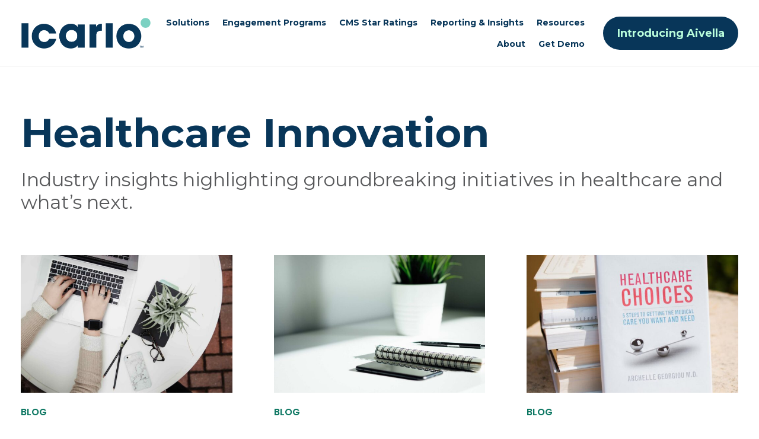

--- FILE ---
content_type: text/html; charset=UTF-8
request_url: https://icariohealth.com/topic/healthcare-innovation/page/8/
body_size: 29095
content:
<!doctype html>
<html class="no-js  " lang="en-US">

    
    <head>
        <meta charset="UTF-8">
        <meta http-equiv="x-ua-compatible" content="ie=edge"><script type="text/javascript">(window.NREUM||(NREUM={})).init={ajax:{deny_list:["bam.nr-data.net"]},feature_flags:["soft_nav"]};(window.NREUM||(NREUM={})).loader_config={licenseKey:"NRJS-9a30fedc9128484d0cf",applicationID:"738118296",browserID:"738122142"};;/*! For license information please see nr-loader-rum-1.308.0.min.js.LICENSE.txt */
(()=>{var e,t,r={163:(e,t,r)=>{"use strict";r.d(t,{j:()=>E});var n=r(384),i=r(1741);var a=r(2555);r(860).K7.genericEvents;const s="experimental.resources",o="register",c=e=>{if(!e||"string"!=typeof e)return!1;try{document.createDocumentFragment().querySelector(e)}catch{return!1}return!0};var d=r(2614),u=r(944),l=r(8122);const f="[data-nr-mask]",g=e=>(0,l.a)(e,(()=>{const e={feature_flags:[],experimental:{allow_registered_children:!1,resources:!1},mask_selector:"*",block_selector:"[data-nr-block]",mask_input_options:{color:!1,date:!1,"datetime-local":!1,email:!1,month:!1,number:!1,range:!1,search:!1,tel:!1,text:!1,time:!1,url:!1,week:!1,textarea:!1,select:!1,password:!0}};return{ajax:{deny_list:void 0,block_internal:!0,enabled:!0,autoStart:!0},api:{get allow_registered_children(){return e.feature_flags.includes(o)||e.experimental.allow_registered_children},set allow_registered_children(t){e.experimental.allow_registered_children=t},duplicate_registered_data:!1},browser_consent_mode:{enabled:!1},distributed_tracing:{enabled:void 0,exclude_newrelic_header:void 0,cors_use_newrelic_header:void 0,cors_use_tracecontext_headers:void 0,allowed_origins:void 0},get feature_flags(){return e.feature_flags},set feature_flags(t){e.feature_flags=t},generic_events:{enabled:!0,autoStart:!0},harvest:{interval:30},jserrors:{enabled:!0,autoStart:!0},logging:{enabled:!0,autoStart:!0},metrics:{enabled:!0,autoStart:!0},obfuscate:void 0,page_action:{enabled:!0},page_view_event:{enabled:!0,autoStart:!0},page_view_timing:{enabled:!0,autoStart:!0},performance:{capture_marks:!1,capture_measures:!1,capture_detail:!0,resources:{get enabled(){return e.feature_flags.includes(s)||e.experimental.resources},set enabled(t){e.experimental.resources=t},asset_types:[],first_party_domains:[],ignore_newrelic:!0}},privacy:{cookies_enabled:!0},proxy:{assets:void 0,beacon:void 0},session:{expiresMs:d.wk,inactiveMs:d.BB},session_replay:{autoStart:!0,enabled:!1,preload:!1,sampling_rate:10,error_sampling_rate:100,collect_fonts:!1,inline_images:!1,fix_stylesheets:!0,mask_all_inputs:!0,get mask_text_selector(){return e.mask_selector},set mask_text_selector(t){c(t)?e.mask_selector="".concat(t,",").concat(f):""===t||null===t?e.mask_selector=f:(0,u.R)(5,t)},get block_class(){return"nr-block"},get ignore_class(){return"nr-ignore"},get mask_text_class(){return"nr-mask"},get block_selector(){return e.block_selector},set block_selector(t){c(t)?e.block_selector+=",".concat(t):""!==t&&(0,u.R)(6,t)},get mask_input_options(){return e.mask_input_options},set mask_input_options(t){t&&"object"==typeof t?e.mask_input_options={...t,password:!0}:(0,u.R)(7,t)}},session_trace:{enabled:!0,autoStart:!0},soft_navigations:{enabled:!0,autoStart:!0},spa:{enabled:!0,autoStart:!0},ssl:void 0,user_actions:{enabled:!0,elementAttributes:["id","className","tagName","type"]}}})());var p=r(6154),m=r(9324);let h=0;const v={buildEnv:m.F3,distMethod:m.Xs,version:m.xv,originTime:p.WN},b={consented:!1},y={appMetadata:{},get consented(){return this.session?.state?.consent||b.consented},set consented(e){b.consented=e},customTransaction:void 0,denyList:void 0,disabled:!1,harvester:void 0,isolatedBacklog:!1,isRecording:!1,loaderType:void 0,maxBytes:3e4,obfuscator:void 0,onerror:void 0,ptid:void 0,releaseIds:{},session:void 0,timeKeeper:void 0,registeredEntities:[],jsAttributesMetadata:{bytes:0},get harvestCount(){return++h}},_=e=>{const t=(0,l.a)(e,y),r=Object.keys(v).reduce((e,t)=>(e[t]={value:v[t],writable:!1,configurable:!0,enumerable:!0},e),{});return Object.defineProperties(t,r)};var w=r(5701);const x=e=>{const t=e.startsWith("http");e+="/",r.p=t?e:"https://"+e};var R=r(7836),k=r(3241);const A={accountID:void 0,trustKey:void 0,agentID:void 0,licenseKey:void 0,applicationID:void 0,xpid:void 0},S=e=>(0,l.a)(e,A),T=new Set;function E(e,t={},r,s){let{init:o,info:c,loader_config:d,runtime:u={},exposed:l=!0}=t;if(!c){const e=(0,n.pV)();o=e.init,c=e.info,d=e.loader_config}e.init=g(o||{}),e.loader_config=S(d||{}),c.jsAttributes??={},p.bv&&(c.jsAttributes.isWorker=!0),e.info=(0,a.D)(c);const f=e.init,m=[c.beacon,c.errorBeacon];T.has(e.agentIdentifier)||(f.proxy.assets&&(x(f.proxy.assets),m.push(f.proxy.assets)),f.proxy.beacon&&m.push(f.proxy.beacon),e.beacons=[...m],function(e){const t=(0,n.pV)();Object.getOwnPropertyNames(i.W.prototype).forEach(r=>{const n=i.W.prototype[r];if("function"!=typeof n||"constructor"===n)return;let a=t[r];e[r]&&!1!==e.exposed&&"micro-agent"!==e.runtime?.loaderType&&(t[r]=(...t)=>{const n=e[r](...t);return a?a(...t):n})})}(e),(0,n.US)("activatedFeatures",w.B)),u.denyList=[...f.ajax.deny_list||[],...f.ajax.block_internal?m:[]],u.ptid=e.agentIdentifier,u.loaderType=r,e.runtime=_(u),T.has(e.agentIdentifier)||(e.ee=R.ee.get(e.agentIdentifier),e.exposed=l,(0,k.W)({agentIdentifier:e.agentIdentifier,drained:!!w.B?.[e.agentIdentifier],type:"lifecycle",name:"initialize",feature:void 0,data:e.config})),T.add(e.agentIdentifier)}},384:(e,t,r)=>{"use strict";r.d(t,{NT:()=>s,US:()=>u,Zm:()=>o,bQ:()=>d,dV:()=>c,pV:()=>l});var n=r(6154),i=r(1863),a=r(1910);const s={beacon:"bam.nr-data.net",errorBeacon:"bam.nr-data.net"};function o(){return n.gm.NREUM||(n.gm.NREUM={}),void 0===n.gm.newrelic&&(n.gm.newrelic=n.gm.NREUM),n.gm.NREUM}function c(){let e=o();return e.o||(e.o={ST:n.gm.setTimeout,SI:n.gm.setImmediate||n.gm.setInterval,CT:n.gm.clearTimeout,XHR:n.gm.XMLHttpRequest,REQ:n.gm.Request,EV:n.gm.Event,PR:n.gm.Promise,MO:n.gm.MutationObserver,FETCH:n.gm.fetch,WS:n.gm.WebSocket},(0,a.i)(...Object.values(e.o))),e}function d(e,t){let r=o();r.initializedAgents??={},t.initializedAt={ms:(0,i.t)(),date:new Date},r.initializedAgents[e]=t}function u(e,t){o()[e]=t}function l(){return function(){let e=o();const t=e.info||{};e.info={beacon:s.beacon,errorBeacon:s.errorBeacon,...t}}(),function(){let e=o();const t=e.init||{};e.init={...t}}(),c(),function(){let e=o();const t=e.loader_config||{};e.loader_config={...t}}(),o()}},782:(e,t,r)=>{"use strict";r.d(t,{T:()=>n});const n=r(860).K7.pageViewTiming},860:(e,t,r)=>{"use strict";r.d(t,{$J:()=>u,K7:()=>c,P3:()=>d,XX:()=>i,Yy:()=>o,df:()=>a,qY:()=>n,v4:()=>s});const n="events",i="jserrors",a="browser/blobs",s="rum",o="browser/logs",c={ajax:"ajax",genericEvents:"generic_events",jserrors:i,logging:"logging",metrics:"metrics",pageAction:"page_action",pageViewEvent:"page_view_event",pageViewTiming:"page_view_timing",sessionReplay:"session_replay",sessionTrace:"session_trace",softNav:"soft_navigations",spa:"spa"},d={[c.pageViewEvent]:1,[c.pageViewTiming]:2,[c.metrics]:3,[c.jserrors]:4,[c.spa]:5,[c.ajax]:6,[c.sessionTrace]:7,[c.softNav]:8,[c.sessionReplay]:9,[c.logging]:10,[c.genericEvents]:11},u={[c.pageViewEvent]:s,[c.pageViewTiming]:n,[c.ajax]:n,[c.spa]:n,[c.softNav]:n,[c.metrics]:i,[c.jserrors]:i,[c.sessionTrace]:a,[c.sessionReplay]:a,[c.logging]:o,[c.genericEvents]:"ins"}},944:(e,t,r)=>{"use strict";r.d(t,{R:()=>i});var n=r(3241);function i(e,t){"function"==typeof console.debug&&(console.debug("New Relic Warning: https://github.com/newrelic/newrelic-browser-agent/blob/main/docs/warning-codes.md#".concat(e),t),(0,n.W)({agentIdentifier:null,drained:null,type:"data",name:"warn",feature:"warn",data:{code:e,secondary:t}}))}},1687:(e,t,r)=>{"use strict";r.d(t,{Ak:()=>d,Ze:()=>f,x3:()=>u});var n=r(3241),i=r(7836),a=r(3606),s=r(860),o=r(2646);const c={};function d(e,t){const r={staged:!1,priority:s.P3[t]||0};l(e),c[e].get(t)||c[e].set(t,r)}function u(e,t){e&&c[e]&&(c[e].get(t)&&c[e].delete(t),p(e,t,!1),c[e].size&&g(e))}function l(e){if(!e)throw new Error("agentIdentifier required");c[e]||(c[e]=new Map)}function f(e="",t="feature",r=!1){if(l(e),!e||!c[e].get(t)||r)return p(e,t);c[e].get(t).staged=!0,g(e)}function g(e){const t=Array.from(c[e]);t.every(([e,t])=>t.staged)&&(t.sort((e,t)=>e[1].priority-t[1].priority),t.forEach(([t])=>{c[e].delete(t),p(e,t)}))}function p(e,t,r=!0){const s=e?i.ee.get(e):i.ee,c=a.i.handlers;if(!s.aborted&&s.backlog&&c){if((0,n.W)({agentIdentifier:e,type:"lifecycle",name:"drain",feature:t}),r){const e=s.backlog[t],r=c[t];if(r){for(let t=0;e&&t<e.length;++t)m(e[t],r);Object.entries(r).forEach(([e,t])=>{Object.values(t||{}).forEach(t=>{t[0]?.on&&t[0]?.context()instanceof o.y&&t[0].on(e,t[1])})})}}s.isolatedBacklog||delete c[t],s.backlog[t]=null,s.emit("drain-"+t,[])}}function m(e,t){var r=e[1];Object.values(t[r]||{}).forEach(t=>{var r=e[0];if(t[0]===r){var n=t[1],i=e[3],a=e[2];n.apply(i,a)}})}},1738:(e,t,r)=>{"use strict";r.d(t,{U:()=>g,Y:()=>f});var n=r(3241),i=r(9908),a=r(1863),s=r(944),o=r(5701),c=r(3969),d=r(8362),u=r(860),l=r(4261);function f(e,t,r,a){const f=a||r;!f||f[e]&&f[e]!==d.d.prototype[e]||(f[e]=function(){(0,i.p)(c.xV,["API/"+e+"/called"],void 0,u.K7.metrics,r.ee),(0,n.W)({agentIdentifier:r.agentIdentifier,drained:!!o.B?.[r.agentIdentifier],type:"data",name:"api",feature:l.Pl+e,data:{}});try{return t.apply(this,arguments)}catch(e){(0,s.R)(23,e)}})}function g(e,t,r,n,s){const o=e.info;null===r?delete o.jsAttributes[t]:o.jsAttributes[t]=r,(s||null===r)&&(0,i.p)(l.Pl+n,[(0,a.t)(),t,r],void 0,"session",e.ee)}},1741:(e,t,r)=>{"use strict";r.d(t,{W:()=>a});var n=r(944),i=r(4261);class a{#e(e,...t){if(this[e]!==a.prototype[e])return this[e](...t);(0,n.R)(35,e)}addPageAction(e,t){return this.#e(i.hG,e,t)}register(e){return this.#e(i.eY,e)}recordCustomEvent(e,t){return this.#e(i.fF,e,t)}setPageViewName(e,t){return this.#e(i.Fw,e,t)}setCustomAttribute(e,t,r){return this.#e(i.cD,e,t,r)}noticeError(e,t){return this.#e(i.o5,e,t)}setUserId(e,t=!1){return this.#e(i.Dl,e,t)}setApplicationVersion(e){return this.#e(i.nb,e)}setErrorHandler(e){return this.#e(i.bt,e)}addRelease(e,t){return this.#e(i.k6,e,t)}log(e,t){return this.#e(i.$9,e,t)}start(){return this.#e(i.d3)}finished(e){return this.#e(i.BL,e)}recordReplay(){return this.#e(i.CH)}pauseReplay(){return this.#e(i.Tb)}addToTrace(e){return this.#e(i.U2,e)}setCurrentRouteName(e){return this.#e(i.PA,e)}interaction(e){return this.#e(i.dT,e)}wrapLogger(e,t,r){return this.#e(i.Wb,e,t,r)}measure(e,t){return this.#e(i.V1,e,t)}consent(e){return this.#e(i.Pv,e)}}},1863:(e,t,r)=>{"use strict";function n(){return Math.floor(performance.now())}r.d(t,{t:()=>n})},1910:(e,t,r)=>{"use strict";r.d(t,{i:()=>a});var n=r(944);const i=new Map;function a(...e){return e.every(e=>{if(i.has(e))return i.get(e);const t="function"==typeof e?e.toString():"",r=t.includes("[native code]"),a=t.includes("nrWrapper");return r||a||(0,n.R)(64,e?.name||t),i.set(e,r),r})}},2555:(e,t,r)=>{"use strict";r.d(t,{D:()=>o,f:()=>s});var n=r(384),i=r(8122);const a={beacon:n.NT.beacon,errorBeacon:n.NT.errorBeacon,licenseKey:void 0,applicationID:void 0,sa:void 0,queueTime:void 0,applicationTime:void 0,ttGuid:void 0,user:void 0,account:void 0,product:void 0,extra:void 0,jsAttributes:{},userAttributes:void 0,atts:void 0,transactionName:void 0,tNamePlain:void 0};function s(e){try{return!!e.licenseKey&&!!e.errorBeacon&&!!e.applicationID}catch(e){return!1}}const o=e=>(0,i.a)(e,a)},2614:(e,t,r)=>{"use strict";r.d(t,{BB:()=>s,H3:()=>n,g:()=>d,iL:()=>c,tS:()=>o,uh:()=>i,wk:()=>a});const n="NRBA",i="SESSION",a=144e5,s=18e5,o={STARTED:"session-started",PAUSE:"session-pause",RESET:"session-reset",RESUME:"session-resume",UPDATE:"session-update"},c={SAME_TAB:"same-tab",CROSS_TAB:"cross-tab"},d={OFF:0,FULL:1,ERROR:2}},2646:(e,t,r)=>{"use strict";r.d(t,{y:()=>n});class n{constructor(e){this.contextId=e}}},2843:(e,t,r)=>{"use strict";r.d(t,{G:()=>a,u:()=>i});var n=r(3878);function i(e,t=!1,r,i){(0,n.DD)("visibilitychange",function(){if(t)return void("hidden"===document.visibilityState&&e());e(document.visibilityState)},r,i)}function a(e,t,r){(0,n.sp)("pagehide",e,t,r)}},3241:(e,t,r)=>{"use strict";r.d(t,{W:()=>a});var n=r(6154);const i="newrelic";function a(e={}){try{n.gm.dispatchEvent(new CustomEvent(i,{detail:e}))}catch(e){}}},3606:(e,t,r)=>{"use strict";r.d(t,{i:()=>a});var n=r(9908);a.on=s;var i=a.handlers={};function a(e,t,r,a){s(a||n.d,i,e,t,r)}function s(e,t,r,i,a){a||(a="feature"),e||(e=n.d);var s=t[a]=t[a]||{};(s[r]=s[r]||[]).push([e,i])}},3878:(e,t,r)=>{"use strict";function n(e,t){return{capture:e,passive:!1,signal:t}}function i(e,t,r=!1,i){window.addEventListener(e,t,n(r,i))}function a(e,t,r=!1,i){document.addEventListener(e,t,n(r,i))}r.d(t,{DD:()=>a,jT:()=>n,sp:()=>i})},3969:(e,t,r)=>{"use strict";r.d(t,{TZ:()=>n,XG:()=>o,rs:()=>i,xV:()=>s,z_:()=>a});const n=r(860).K7.metrics,i="sm",a="cm",s="storeSupportabilityMetrics",o="storeEventMetrics"},4234:(e,t,r)=>{"use strict";r.d(t,{W:()=>a});var n=r(7836),i=r(1687);class a{constructor(e,t){this.agentIdentifier=e,this.ee=n.ee.get(e),this.featureName=t,this.blocked=!1}deregisterDrain(){(0,i.x3)(this.agentIdentifier,this.featureName)}}},4261:(e,t,r)=>{"use strict";r.d(t,{$9:()=>d,BL:()=>o,CH:()=>g,Dl:()=>_,Fw:()=>y,PA:()=>h,Pl:()=>n,Pv:()=>k,Tb:()=>l,U2:()=>a,V1:()=>R,Wb:()=>x,bt:()=>b,cD:()=>v,d3:()=>w,dT:()=>c,eY:()=>p,fF:()=>f,hG:()=>i,k6:()=>s,nb:()=>m,o5:()=>u});const n="api-",i="addPageAction",a="addToTrace",s="addRelease",o="finished",c="interaction",d="log",u="noticeError",l="pauseReplay",f="recordCustomEvent",g="recordReplay",p="register",m="setApplicationVersion",h="setCurrentRouteName",v="setCustomAttribute",b="setErrorHandler",y="setPageViewName",_="setUserId",w="start",x="wrapLogger",R="measure",k="consent"},5289:(e,t,r)=>{"use strict";r.d(t,{GG:()=>s,Qr:()=>c,sB:()=>o});var n=r(3878),i=r(6389);function a(){return"undefined"==typeof document||"complete"===document.readyState}function s(e,t){if(a())return e();const r=(0,i.J)(e),s=setInterval(()=>{a()&&(clearInterval(s),r())},500);(0,n.sp)("load",r,t)}function o(e){if(a())return e();(0,n.DD)("DOMContentLoaded",e)}function c(e){if(a())return e();(0,n.sp)("popstate",e)}},5607:(e,t,r)=>{"use strict";r.d(t,{W:()=>n});const n=(0,r(9566).bz)()},5701:(e,t,r)=>{"use strict";r.d(t,{B:()=>a,t:()=>s});var n=r(3241);const i=new Set,a={};function s(e,t){const r=t.agentIdentifier;a[r]??={},e&&"object"==typeof e&&(i.has(r)||(t.ee.emit("rumresp",[e]),a[r]=e,i.add(r),(0,n.W)({agentIdentifier:r,loaded:!0,drained:!0,type:"lifecycle",name:"load",feature:void 0,data:e})))}},6154:(e,t,r)=>{"use strict";r.d(t,{OF:()=>c,RI:()=>i,WN:()=>u,bv:()=>a,eN:()=>l,gm:()=>s,mw:()=>o,sb:()=>d});var n=r(1863);const i="undefined"!=typeof window&&!!window.document,a="undefined"!=typeof WorkerGlobalScope&&("undefined"!=typeof self&&self instanceof WorkerGlobalScope&&self.navigator instanceof WorkerNavigator||"undefined"!=typeof globalThis&&globalThis instanceof WorkerGlobalScope&&globalThis.navigator instanceof WorkerNavigator),s=i?window:"undefined"!=typeof WorkerGlobalScope&&("undefined"!=typeof self&&self instanceof WorkerGlobalScope&&self||"undefined"!=typeof globalThis&&globalThis instanceof WorkerGlobalScope&&globalThis),o=Boolean("hidden"===s?.document?.visibilityState),c=/iPad|iPhone|iPod/.test(s.navigator?.userAgent),d=c&&"undefined"==typeof SharedWorker,u=((()=>{const e=s.navigator?.userAgent?.match(/Firefox[/\s](\d+\.\d+)/);Array.isArray(e)&&e.length>=2&&e[1]})(),Date.now()-(0,n.t)()),l=()=>"undefined"!=typeof PerformanceNavigationTiming&&s?.performance?.getEntriesByType("navigation")?.[0]?.responseStart},6389:(e,t,r)=>{"use strict";function n(e,t=500,r={}){const n=r?.leading||!1;let i;return(...r)=>{n&&void 0===i&&(e.apply(this,r),i=setTimeout(()=>{i=clearTimeout(i)},t)),n||(clearTimeout(i),i=setTimeout(()=>{e.apply(this,r)},t))}}function i(e){let t=!1;return(...r)=>{t||(t=!0,e.apply(this,r))}}r.d(t,{J:()=>i,s:()=>n})},6630:(e,t,r)=>{"use strict";r.d(t,{T:()=>n});const n=r(860).K7.pageViewEvent},7699:(e,t,r)=>{"use strict";r.d(t,{It:()=>a,KC:()=>o,No:()=>i,qh:()=>s});var n=r(860);const i=16e3,a=1e6,s="SESSION_ERROR",o={[n.K7.logging]:!0,[n.K7.genericEvents]:!1,[n.K7.jserrors]:!1,[n.K7.ajax]:!1}},7836:(e,t,r)=>{"use strict";r.d(t,{P:()=>o,ee:()=>c});var n=r(384),i=r(8990),a=r(2646),s=r(5607);const o="nr@context:".concat(s.W),c=function e(t,r){var n={},s={},u={},l=!1;try{l=16===r.length&&d.initializedAgents?.[r]?.runtime.isolatedBacklog}catch(e){}var f={on:p,addEventListener:p,removeEventListener:function(e,t){var r=n[e];if(!r)return;for(var i=0;i<r.length;i++)r[i]===t&&r.splice(i,1)},emit:function(e,r,n,i,a){!1!==a&&(a=!0);if(c.aborted&&!i)return;t&&a&&t.emit(e,r,n);var o=g(n);m(e).forEach(e=>{e.apply(o,r)});var d=v()[s[e]];d&&d.push([f,e,r,o]);return o},get:h,listeners:m,context:g,buffer:function(e,t){const r=v();if(t=t||"feature",f.aborted)return;Object.entries(e||{}).forEach(([e,n])=>{s[n]=t,t in r||(r[t]=[])})},abort:function(){f._aborted=!0,Object.keys(f.backlog).forEach(e=>{delete f.backlog[e]})},isBuffering:function(e){return!!v()[s[e]]},debugId:r,backlog:l?{}:t&&"object"==typeof t.backlog?t.backlog:{},isolatedBacklog:l};return Object.defineProperty(f,"aborted",{get:()=>{let e=f._aborted||!1;return e||(t&&(e=t.aborted),e)}}),f;function g(e){return e&&e instanceof a.y?e:e?(0,i.I)(e,o,()=>new a.y(o)):new a.y(o)}function p(e,t){n[e]=m(e).concat(t)}function m(e){return n[e]||[]}function h(t){return u[t]=u[t]||e(f,t)}function v(){return f.backlog}}(void 0,"globalEE"),d=(0,n.Zm)();d.ee||(d.ee=c)},8122:(e,t,r)=>{"use strict";r.d(t,{a:()=>i});var n=r(944);function i(e,t){try{if(!e||"object"!=typeof e)return(0,n.R)(3);if(!t||"object"!=typeof t)return(0,n.R)(4);const r=Object.create(Object.getPrototypeOf(t),Object.getOwnPropertyDescriptors(t)),a=0===Object.keys(r).length?e:r;for(let s in a)if(void 0!==e[s])try{if(null===e[s]){r[s]=null;continue}Array.isArray(e[s])&&Array.isArray(t[s])?r[s]=Array.from(new Set([...e[s],...t[s]])):"object"==typeof e[s]&&"object"==typeof t[s]?r[s]=i(e[s],t[s]):r[s]=e[s]}catch(e){r[s]||(0,n.R)(1,e)}return r}catch(e){(0,n.R)(2,e)}}},8362:(e,t,r)=>{"use strict";r.d(t,{d:()=>a});var n=r(9566),i=r(1741);class a extends i.W{agentIdentifier=(0,n.LA)(16)}},8374:(e,t,r)=>{r.nc=(()=>{try{return document?.currentScript?.nonce}catch(e){}return""})()},8990:(e,t,r)=>{"use strict";r.d(t,{I:()=>i});var n=Object.prototype.hasOwnProperty;function i(e,t,r){if(n.call(e,t))return e[t];var i=r();if(Object.defineProperty&&Object.keys)try{return Object.defineProperty(e,t,{value:i,writable:!0,enumerable:!1}),i}catch(e){}return e[t]=i,i}},9324:(e,t,r)=>{"use strict";r.d(t,{F3:()=>i,Xs:()=>a,xv:()=>n});const n="1.308.0",i="PROD",a="CDN"},9566:(e,t,r)=>{"use strict";r.d(t,{LA:()=>o,bz:()=>s});var n=r(6154);const i="xxxxxxxx-xxxx-4xxx-yxxx-xxxxxxxxxxxx";function a(e,t){return e?15&e[t]:16*Math.random()|0}function s(){const e=n.gm?.crypto||n.gm?.msCrypto;let t,r=0;return e&&e.getRandomValues&&(t=e.getRandomValues(new Uint8Array(30))),i.split("").map(e=>"x"===e?a(t,r++).toString(16):"y"===e?(3&a()|8).toString(16):e).join("")}function o(e){const t=n.gm?.crypto||n.gm?.msCrypto;let r,i=0;t&&t.getRandomValues&&(r=t.getRandomValues(new Uint8Array(e)));const s=[];for(var o=0;o<e;o++)s.push(a(r,i++).toString(16));return s.join("")}},9908:(e,t,r)=>{"use strict";r.d(t,{d:()=>n,p:()=>i});var n=r(7836).ee.get("handle");function i(e,t,r,i,a){a?(a.buffer([e],i),a.emit(e,t,r)):(n.buffer([e],i),n.emit(e,t,r))}}},n={};function i(e){var t=n[e];if(void 0!==t)return t.exports;var a=n[e]={exports:{}};return r[e](a,a.exports,i),a.exports}i.m=r,i.d=(e,t)=>{for(var r in t)i.o(t,r)&&!i.o(e,r)&&Object.defineProperty(e,r,{enumerable:!0,get:t[r]})},i.f={},i.e=e=>Promise.all(Object.keys(i.f).reduce((t,r)=>(i.f[r](e,t),t),[])),i.u=e=>"nr-rum-1.308.0.min.js",i.o=(e,t)=>Object.prototype.hasOwnProperty.call(e,t),e={},t="NRBA-1.308.0.PROD:",i.l=(r,n,a,s)=>{if(e[r])e[r].push(n);else{var o,c;if(void 0!==a)for(var d=document.getElementsByTagName("script"),u=0;u<d.length;u++){var l=d[u];if(l.getAttribute("src")==r||l.getAttribute("data-webpack")==t+a){o=l;break}}if(!o){c=!0;var f={296:"sha512-+MIMDsOcckGXa1EdWHqFNv7P+JUkd5kQwCBr3KE6uCvnsBNUrdSt4a/3/L4j4TxtnaMNjHpza2/erNQbpacJQA=="};(o=document.createElement("script")).charset="utf-8",i.nc&&o.setAttribute("nonce",i.nc),o.setAttribute("data-webpack",t+a),o.src=r,0!==o.src.indexOf(window.location.origin+"/")&&(o.crossOrigin="anonymous"),f[s]&&(o.integrity=f[s])}e[r]=[n];var g=(t,n)=>{o.onerror=o.onload=null,clearTimeout(p);var i=e[r];if(delete e[r],o.parentNode&&o.parentNode.removeChild(o),i&&i.forEach(e=>e(n)),t)return t(n)},p=setTimeout(g.bind(null,void 0,{type:"timeout",target:o}),12e4);o.onerror=g.bind(null,o.onerror),o.onload=g.bind(null,o.onload),c&&document.head.appendChild(o)}},i.r=e=>{"undefined"!=typeof Symbol&&Symbol.toStringTag&&Object.defineProperty(e,Symbol.toStringTag,{value:"Module"}),Object.defineProperty(e,"__esModule",{value:!0})},i.p="https://js-agent.newrelic.com/",(()=>{var e={374:0,840:0};i.f.j=(t,r)=>{var n=i.o(e,t)?e[t]:void 0;if(0!==n)if(n)r.push(n[2]);else{var a=new Promise((r,i)=>n=e[t]=[r,i]);r.push(n[2]=a);var s=i.p+i.u(t),o=new Error;i.l(s,r=>{if(i.o(e,t)&&(0!==(n=e[t])&&(e[t]=void 0),n)){var a=r&&("load"===r.type?"missing":r.type),s=r&&r.target&&r.target.src;o.message="Loading chunk "+t+" failed: ("+a+": "+s+")",o.name="ChunkLoadError",o.type=a,o.request=s,n[1](o)}},"chunk-"+t,t)}};var t=(t,r)=>{var n,a,[s,o,c]=r,d=0;if(s.some(t=>0!==e[t])){for(n in o)i.o(o,n)&&(i.m[n]=o[n]);if(c)c(i)}for(t&&t(r);d<s.length;d++)a=s[d],i.o(e,a)&&e[a]&&e[a][0](),e[a]=0},r=self["webpackChunk:NRBA-1.308.0.PROD"]=self["webpackChunk:NRBA-1.308.0.PROD"]||[];r.forEach(t.bind(null,0)),r.push=t.bind(null,r.push.bind(r))})(),(()=>{"use strict";i(8374);var e=i(8362),t=i(860);const r=Object.values(t.K7);var n=i(163);var a=i(9908),s=i(1863),o=i(4261),c=i(1738);var d=i(1687),u=i(4234),l=i(5289),f=i(6154),g=i(944),p=i(384);const m=e=>f.RI&&!0===e?.privacy.cookies_enabled;function h(e){return!!(0,p.dV)().o.MO&&m(e)&&!0===e?.session_trace.enabled}var v=i(6389),b=i(7699);class y extends u.W{constructor(e,t){super(e.agentIdentifier,t),this.agentRef=e,this.abortHandler=void 0,this.featAggregate=void 0,this.loadedSuccessfully=void 0,this.onAggregateImported=new Promise(e=>{this.loadedSuccessfully=e}),this.deferred=Promise.resolve(),!1===e.init[this.featureName].autoStart?this.deferred=new Promise((t,r)=>{this.ee.on("manual-start-all",(0,v.J)(()=>{(0,d.Ak)(e.agentIdentifier,this.featureName),t()}))}):(0,d.Ak)(e.agentIdentifier,t)}importAggregator(e,t,r={}){if(this.featAggregate)return;const n=async()=>{let n;await this.deferred;try{if(m(e.init)){const{setupAgentSession:t}=await i.e(296).then(i.bind(i,3305));n=t(e)}}catch(e){(0,g.R)(20,e),this.ee.emit("internal-error",[e]),(0,a.p)(b.qh,[e],void 0,this.featureName,this.ee)}try{if(!this.#t(this.featureName,n,e.init))return(0,d.Ze)(this.agentIdentifier,this.featureName),void this.loadedSuccessfully(!1);const{Aggregate:i}=await t();this.featAggregate=new i(e,r),e.runtime.harvester.initializedAggregates.push(this.featAggregate),this.loadedSuccessfully(!0)}catch(e){(0,g.R)(34,e),this.abortHandler?.(),(0,d.Ze)(this.agentIdentifier,this.featureName,!0),this.loadedSuccessfully(!1),this.ee&&this.ee.abort()}};f.RI?(0,l.GG)(()=>n(),!0):n()}#t(e,r,n){if(this.blocked)return!1;switch(e){case t.K7.sessionReplay:return h(n)&&!!r;case t.K7.sessionTrace:return!!r;default:return!0}}}var _=i(6630),w=i(2614),x=i(3241);class R extends y{static featureName=_.T;constructor(e){var t;super(e,_.T),this.setupInspectionEvents(e.agentIdentifier),t=e,(0,c.Y)(o.Fw,function(e,r){"string"==typeof e&&("/"!==e.charAt(0)&&(e="/"+e),t.runtime.customTransaction=(r||"http://custom.transaction")+e,(0,a.p)(o.Pl+o.Fw,[(0,s.t)()],void 0,void 0,t.ee))},t),this.importAggregator(e,()=>i.e(296).then(i.bind(i,3943)))}setupInspectionEvents(e){const t=(t,r)=>{t&&(0,x.W)({agentIdentifier:e,timeStamp:t.timeStamp,loaded:"complete"===t.target.readyState,type:"window",name:r,data:t.target.location+""})};(0,l.sB)(e=>{t(e,"DOMContentLoaded")}),(0,l.GG)(e=>{t(e,"load")}),(0,l.Qr)(e=>{t(e,"navigate")}),this.ee.on(w.tS.UPDATE,(t,r)=>{(0,x.W)({agentIdentifier:e,type:"lifecycle",name:"session",data:r})})}}class k extends e.d{constructor(e){var t;(super(),f.gm)?(this.features={},(0,p.bQ)(this.agentIdentifier,this),this.desiredFeatures=new Set(e.features||[]),this.desiredFeatures.add(R),(0,n.j)(this,e,e.loaderType||"agent"),t=this,(0,c.Y)(o.cD,function(e,r,n=!1){if("string"==typeof e){if(["string","number","boolean"].includes(typeof r)||null===r)return(0,c.U)(t,e,r,o.cD,n);(0,g.R)(40,typeof r)}else(0,g.R)(39,typeof e)},t),function(e){(0,c.Y)(o.Dl,function(t,r=!1){if("string"!=typeof t&&null!==t)return void(0,g.R)(41,typeof t);const n=e.info.jsAttributes["enduser.id"];r&&null!=n&&n!==t?(0,a.p)(o.Pl+"setUserIdAndResetSession",[t],void 0,"session",e.ee):(0,c.U)(e,"enduser.id",t,o.Dl,!0)},e)}(this),function(e){(0,c.Y)(o.nb,function(t){if("string"==typeof t||null===t)return(0,c.U)(e,"application.version",t,o.nb,!1);(0,g.R)(42,typeof t)},e)}(this),function(e){(0,c.Y)(o.d3,function(){e.ee.emit("manual-start-all")},e)}(this),function(e){(0,c.Y)(o.Pv,function(t=!0){if("boolean"==typeof t){if((0,a.p)(o.Pl+o.Pv,[t],void 0,"session",e.ee),e.runtime.consented=t,t){const t=e.features.page_view_event;t.onAggregateImported.then(e=>{const r=t.featAggregate;e&&!r.sentRum&&r.sendRum()})}}else(0,g.R)(65,typeof t)},e)}(this),this.run()):(0,g.R)(21)}get config(){return{info:this.info,init:this.init,loader_config:this.loader_config,runtime:this.runtime}}get api(){return this}run(){try{const e=function(e){const t={};return r.forEach(r=>{t[r]=!!e[r]?.enabled}),t}(this.init),n=[...this.desiredFeatures];n.sort((e,r)=>t.P3[e.featureName]-t.P3[r.featureName]),n.forEach(r=>{if(!e[r.featureName]&&r.featureName!==t.K7.pageViewEvent)return;if(r.featureName===t.K7.spa)return void(0,g.R)(67);const n=function(e){switch(e){case t.K7.ajax:return[t.K7.jserrors];case t.K7.sessionTrace:return[t.K7.ajax,t.K7.pageViewEvent];case t.K7.sessionReplay:return[t.K7.sessionTrace];case t.K7.pageViewTiming:return[t.K7.pageViewEvent];default:return[]}}(r.featureName).filter(e=>!(e in this.features));n.length>0&&(0,g.R)(36,{targetFeature:r.featureName,missingDependencies:n}),this.features[r.featureName]=new r(this)})}catch(e){(0,g.R)(22,e);for(const e in this.features)this.features[e].abortHandler?.();const t=(0,p.Zm)();delete t.initializedAgents[this.agentIdentifier]?.features,delete this.sharedAggregator;return t.ee.get(this.agentIdentifier).abort(),!1}}}var A=i(2843),S=i(782);class T extends y{static featureName=S.T;constructor(e){super(e,S.T),f.RI&&((0,A.u)(()=>(0,a.p)("docHidden",[(0,s.t)()],void 0,S.T,this.ee),!0),(0,A.G)(()=>(0,a.p)("winPagehide",[(0,s.t)()],void 0,S.T,this.ee)),this.importAggregator(e,()=>i.e(296).then(i.bind(i,2117))))}}var E=i(3969);class I extends y{static featureName=E.TZ;constructor(e){super(e,E.TZ),f.RI&&document.addEventListener("securitypolicyviolation",e=>{(0,a.p)(E.xV,["Generic/CSPViolation/Detected"],void 0,this.featureName,this.ee)}),this.importAggregator(e,()=>i.e(296).then(i.bind(i,9623)))}}new k({features:[R,T,I],loaderType:"lite"})})()})();</script>
        <meta name="viewport" content="width=device-width, initial-scale=1">

        <link rel="shortcut icon" size="32x32" href="/favicon.ico">
                

                		<!-- Old, being phased out -->
<!-- Google tag (gtag.js) -->
<script async src=https://www.googletagmanager.com/gtag/js?id=UA-92464802-4></script>
<script>
window.dataLayer = window.dataLayer || [];
function gtag(){dataLayer.push(arguments);}
gtag('js', new Date());

gtag('config', 'UA-92464802-4');
</script>

<!-- Bing -->
<script>(function(w,d,t,r,u){var f,n,i;w[u]=w[u]||[],f=function(){var o={ti:"17513685", enableAutoSpaTracking: true};o.q=w[u],w[u]=new UET(o),w[u].push("pageLoad")},n=d.createElement(t),n.src=r,n.async=1,n.onload=n.onreadystatechange=function(){var s=this.readyState;s&&s!=="loaded"&&s!=="complete"||(f(),n.onload=n.onreadystatechange=null)},i=d.getElementsByTagName(t)[0],i.parentNode.insertBefore(n,i)})(window,document,"script","//bat.bing.com/bat.js","uetq");</script>
        
        <meta name='robots' content='index, follow, max-image-preview:large, max-snippet:-1, max-video-preview:-1' />

	<!-- This site is optimized with the Yoast SEO plugin v22.6 - https://yoast.com/wordpress/plugins/seo/ -->
	<link media="all" href="https://icariohealth.com/wp-content/uploads/autoptimize/css/aggregated_422f8b45449ac2a17708d1a332e2b8ed.css" rel="stylesheet"><title>Healthcare Innovation Archives - Page 8 of 9 - Icario</title>
	<link rel="canonical" href="https://icariohealth.com/topic/healthcare-innovation/page/8/" />
	<link rel="prev" href="https://icariohealth.com/topic/healthcare-innovation/page/7/" />
	<link rel="next" href="https://icariohealth.com/topic/healthcare-innovation/page/9/" />
	<meta property="og:locale" content="en_US" />
	<meta property="og:type" content="article" />
	<meta property="og:title" content="Healthcare Innovation Archives - Page 8 of 9 - Icario" />
	<meta property="og:description" content="Industry insights highlighting groundbreaking initiatives in healthcare and what’s next." />
	<meta property="og:url" content="https://icariohealth.com/topic/healthcare-innovation/" />
	<meta property="og:site_name" content="Icario" />
	<meta property="og:image" content="https://icariohealth.com/wp-content/uploads/2023/06/final01_defaultPreviewImage2023_2070x1346_6-7-23.jpg" />
	<meta property="og:image:width" content="2070" />
	<meta property="og:image:height" content="1346" />
	<meta property="og:image:type" content="image/jpeg" />
	<meta name="twitter:card" content="summary_large_image" />
	<script type="application/ld+json" class="yoast-schema-graph">{"@context":"https://schema.org","@graph":[{"@type":"CollectionPage","@id":"https://icariohealth.com/topic/healthcare-innovation/","url":"https://icariohealth.com/topic/healthcare-innovation/page/8/","name":"Healthcare Innovation Archives - Page 8 of 9 - Icario","isPartOf":{"@id":"/#website"},"primaryImageOfPage":{"@id":"https://icariohealth.com/topic/healthcare-innovation/page/8/#primaryimage"},"image":{"@id":"https://icariohealth.com/topic/healthcare-innovation/page/8/#primaryimage"},"thumbnailUrl":"https://icariohealth.com/wp-content/uploads/2018/03/IoTinHealthcare.jpg","breadcrumb":{"@id":"https://icariohealth.com/topic/healthcare-innovation/page/8/#breadcrumb"},"inLanguage":"en-US"},{"@type":"ImageObject","inLanguage":"en-US","@id":"https://icariohealth.com/topic/healthcare-innovation/page/8/#primaryimage","url":"https://icariohealth.com/wp-content/uploads/2018/03/IoTinHealthcare.jpg","contentUrl":"https://icariohealth.com/wp-content/uploads/2018/03/IoTinHealthcare.jpg","width":2070,"height":1346,"caption":"IoT in Healthcare - Revolutionizing Engagement"},{"@type":"BreadcrumbList","@id":"https://icariohealth.com/topic/healthcare-innovation/page/8/#breadcrumb","itemListElement":[{"@type":"ListItem","position":1,"name":"Home","item":"https://icariohealth.com/"},{"@type":"ListItem","position":2,"name":"Healthcare Innovation"}]},{"@type":"WebSite","@id":"/#website","url":"/","name":"Icario","description":"","publisher":{"@id":"/#organization"},"potentialAction":[{"@type":"SearchAction","target":{"@type":"EntryPoint","urlTemplate":"/?s={search_term_string}"},"query-input":"required name=search_term_string"}],"inLanguage":"en-US"},{"@type":"Organization","@id":"/#organization","name":"Icario","url":"/","logo":{"@type":"ImageObject","inLanguage":"en-US","@id":"/#/schema/logo/image/","url":"https://icariohealth.com/wp-content/uploads/2023/06/final01_defaultPreviewImage2023_2070x1346_6-7-23.jpg","contentUrl":"https://icariohealth.com/wp-content/uploads/2023/06/final01_defaultPreviewImage2023_2070x1346_6-7-23.jpg","width":2070,"height":1346,"caption":"Icario"},"image":{"@id":"/#/schema/logo/image/"}}]}</script>
	<!-- / Yoast SEO plugin. -->


<link rel='dns-prefetch' href='//js.hs-scripts.com' />
<link rel='dns-prefetch' href='//fonts.googleapis.com' />
<link rel="alternate" type="application/rss+xml" title="Icario &raquo; Healthcare Innovation Tag Feed" href="https://icariohealth.com/topic/healthcare-innovation/feed/" />
<style id='wp-img-auto-sizes-contain-inline-css' type='text/css'>
img:is([sizes=auto i],[sizes^="auto," i]){contain-intrinsic-size:3000px 1500px}
/*# sourceURL=wp-img-auto-sizes-contain-inline-css */
</style>

<style id='wp-emoji-styles-inline-css' type='text/css'>

	img.wp-smiley, img.emoji {
		display: inline !important;
		border: none !important;
		box-shadow: none !important;
		height: 1em !important;
		width: 1em !important;
		margin: 0 0.07em !important;
		vertical-align: -0.1em !important;
		background: none !important;
		padding: 0 !important;
	}
/*# sourceURL=wp-emoji-styles-inline-css */
</style>
<style id='wp-block-library-inline-css' type='text/css'>
:root{--wp-block-synced-color:#7a00df;--wp-block-synced-color--rgb:122,0,223;--wp-bound-block-color:var(--wp-block-synced-color);--wp-editor-canvas-background:#ddd;--wp-admin-theme-color:#007cba;--wp-admin-theme-color--rgb:0,124,186;--wp-admin-theme-color-darker-10:#006ba1;--wp-admin-theme-color-darker-10--rgb:0,107,160.5;--wp-admin-theme-color-darker-20:#005a87;--wp-admin-theme-color-darker-20--rgb:0,90,135;--wp-admin-border-width-focus:2px}@media (min-resolution:192dpi){:root{--wp-admin-border-width-focus:1.5px}}.wp-element-button{cursor:pointer}:root .has-very-light-gray-background-color{background-color:#eee}:root .has-very-dark-gray-background-color{background-color:#313131}:root .has-very-light-gray-color{color:#eee}:root .has-very-dark-gray-color{color:#313131}:root .has-vivid-green-cyan-to-vivid-cyan-blue-gradient-background{background:linear-gradient(135deg,#00d084,#0693e3)}:root .has-purple-crush-gradient-background{background:linear-gradient(135deg,#34e2e4,#4721fb 50%,#ab1dfe)}:root .has-hazy-dawn-gradient-background{background:linear-gradient(135deg,#faaca8,#dad0ec)}:root .has-subdued-olive-gradient-background{background:linear-gradient(135deg,#fafae1,#67a671)}:root .has-atomic-cream-gradient-background{background:linear-gradient(135deg,#fdd79a,#004a59)}:root .has-nightshade-gradient-background{background:linear-gradient(135deg,#330968,#31cdcf)}:root .has-midnight-gradient-background{background:linear-gradient(135deg,#020381,#2874fc)}:root{--wp--preset--font-size--normal:16px;--wp--preset--font-size--huge:42px}.has-regular-font-size{font-size:1em}.has-larger-font-size{font-size:2.625em}.has-normal-font-size{font-size:var(--wp--preset--font-size--normal)}.has-huge-font-size{font-size:var(--wp--preset--font-size--huge)}.has-text-align-center{text-align:center}.has-text-align-left{text-align:left}.has-text-align-right{text-align:right}.has-fit-text{white-space:nowrap!important}#end-resizable-editor-section{display:none}.aligncenter{clear:both}.items-justified-left{justify-content:flex-start}.items-justified-center{justify-content:center}.items-justified-right{justify-content:flex-end}.items-justified-space-between{justify-content:space-between}.screen-reader-text{border:0;clip-path:inset(50%);height:1px;margin:-1px;overflow:hidden;padding:0;position:absolute;width:1px;word-wrap:normal!important}.screen-reader-text:focus{background-color:#ddd;clip-path:none;color:#444;display:block;font-size:1em;height:auto;left:5px;line-height:normal;padding:15px 23px 14px;text-decoration:none;top:5px;width:auto;z-index:100000}html :where(.has-border-color){border-style:solid}html :where([style*=border-top-color]){border-top-style:solid}html :where([style*=border-right-color]){border-right-style:solid}html :where([style*=border-bottom-color]){border-bottom-style:solid}html :where([style*=border-left-color]){border-left-style:solid}html :where([style*=border-width]){border-style:solid}html :where([style*=border-top-width]){border-top-style:solid}html :where([style*=border-right-width]){border-right-style:solid}html :where([style*=border-bottom-width]){border-bottom-style:solid}html :where([style*=border-left-width]){border-left-style:solid}html :where(img[class*=wp-image-]){height:auto;max-width:100%}:where(figure){margin:0 0 1em}html :where(.is-position-sticky){--wp-admin--admin-bar--position-offset:var(--wp-admin--admin-bar--height,0px)}@media screen and (max-width:600px){html :where(.is-position-sticky){--wp-admin--admin-bar--position-offset:0px}}

/*# sourceURL=wp-block-library-inline-css */
</style><style id='global-styles-inline-css' type='text/css'>
:root{--wp--preset--aspect-ratio--square: 1;--wp--preset--aspect-ratio--4-3: 4/3;--wp--preset--aspect-ratio--3-4: 3/4;--wp--preset--aspect-ratio--3-2: 3/2;--wp--preset--aspect-ratio--2-3: 2/3;--wp--preset--aspect-ratio--16-9: 16/9;--wp--preset--aspect-ratio--9-16: 9/16;--wp--preset--color--black: #000000;--wp--preset--color--cyan-bluish-gray: #abb8c3;--wp--preset--color--white: #ffffff;--wp--preset--color--pale-pink: #f78da7;--wp--preset--color--vivid-red: #cf2e2e;--wp--preset--color--luminous-vivid-orange: #ff6900;--wp--preset--color--luminous-vivid-amber: #fcb900;--wp--preset--color--light-green-cyan: #7bdcb5;--wp--preset--color--vivid-green-cyan: #00d084;--wp--preset--color--pale-cyan-blue: #8ed1fc;--wp--preset--color--vivid-cyan-blue: #0693e3;--wp--preset--color--vivid-purple: #9b51e0;--wp--preset--color--primary: #083659;--wp--preset--color--secondary-3: #BBFFDD;--wp--preset--color--secondary-2: #23302E;--wp--preset--color--secondary: #0C7762;--wp--preset--color--light-gray: #F3F4F4;--wp--preset--color--dark-gray: #58595B;--wp--preset--color--trailblaze-primary-1: #083659;--wp--preset--color--trailblaze-primary-2: #379ba6;--wp--preset--color--trailblaze-primary-3: #58595b;--wp--preset--color--trailblaze-primary-4: #6b1e59;--wp--preset--color--trailblaze-secondary-1: #062948;--wp--preset--color--trailblaze-secondary-2: #2d8098;--wp--preset--color--trailblaze-secondary-3: ;--wp--preset--color--trailblaze-secondary-4: ;--wp--preset--color--new-brand-1: #FF5E24;--wp--preset--color--new-brand-2: #FF5E24;--wp--preset--color--new-brand-3: #667F17;--wp--preset--color--new-brand-4: #6B1E59;--wp--preset--gradient--vivid-cyan-blue-to-vivid-purple: linear-gradient(135deg,rgb(6,147,227) 0%,rgb(155,81,224) 100%);--wp--preset--gradient--light-green-cyan-to-vivid-green-cyan: linear-gradient(135deg,rgb(122,220,180) 0%,rgb(0,208,130) 100%);--wp--preset--gradient--luminous-vivid-amber-to-luminous-vivid-orange: linear-gradient(135deg,rgb(252,185,0) 0%,rgb(255,105,0) 100%);--wp--preset--gradient--luminous-vivid-orange-to-vivid-red: linear-gradient(135deg,rgb(255,105,0) 0%,rgb(207,46,46) 100%);--wp--preset--gradient--very-light-gray-to-cyan-bluish-gray: linear-gradient(135deg,rgb(238,238,238) 0%,rgb(169,184,195) 100%);--wp--preset--gradient--cool-to-warm-spectrum: linear-gradient(135deg,rgb(74,234,220) 0%,rgb(151,120,209) 20%,rgb(207,42,186) 40%,rgb(238,44,130) 60%,rgb(251,105,98) 80%,rgb(254,248,76) 100%);--wp--preset--gradient--blush-light-purple: linear-gradient(135deg,rgb(255,206,236) 0%,rgb(152,150,240) 100%);--wp--preset--gradient--blush-bordeaux: linear-gradient(135deg,rgb(254,205,165) 0%,rgb(254,45,45) 50%,rgb(107,0,62) 100%);--wp--preset--gradient--luminous-dusk: linear-gradient(135deg,rgb(255,203,112) 0%,rgb(199,81,192) 50%,rgb(65,88,208) 100%);--wp--preset--gradient--pale-ocean: linear-gradient(135deg,rgb(255,245,203) 0%,rgb(182,227,212) 50%,rgb(51,167,181) 100%);--wp--preset--gradient--electric-grass: linear-gradient(135deg,rgb(202,248,128) 0%,rgb(113,206,126) 100%);--wp--preset--gradient--midnight: linear-gradient(135deg,rgb(2,3,129) 0%,rgb(40,116,252) 100%);--wp--preset--font-size--small: 13px;--wp--preset--font-size--medium: 20px;--wp--preset--font-size--large: 36px;--wp--preset--font-size--x-large: 42px;--wp--preset--spacing--20: 0.44rem;--wp--preset--spacing--30: 0.67rem;--wp--preset--spacing--40: 1rem;--wp--preset--spacing--50: 1.5rem;--wp--preset--spacing--60: 2.25rem;--wp--preset--spacing--70: 3.38rem;--wp--preset--spacing--80: 5.06rem;--wp--preset--shadow--natural: 6px 6px 9px rgba(0, 0, 0, 0.2);--wp--preset--shadow--deep: 12px 12px 50px rgba(0, 0, 0, 0.4);--wp--preset--shadow--sharp: 6px 6px 0px rgba(0, 0, 0, 0.2);--wp--preset--shadow--outlined: 6px 6px 0px -3px rgb(255, 255, 255), 6px 6px rgb(0, 0, 0);--wp--preset--shadow--crisp: 6px 6px 0px rgb(0, 0, 0);}:where(.is-layout-flex){gap: 0.5em;}:where(.is-layout-grid){gap: 0.5em;}body .is-layout-flex{display: flex;}.is-layout-flex{flex-wrap: wrap;align-items: center;}.is-layout-flex > :is(*, div){margin: 0;}body .is-layout-grid{display: grid;}.is-layout-grid > :is(*, div){margin: 0;}:where(.wp-block-columns.is-layout-flex){gap: 2em;}:where(.wp-block-columns.is-layout-grid){gap: 2em;}:where(.wp-block-post-template.is-layout-flex){gap: 1.25em;}:where(.wp-block-post-template.is-layout-grid){gap: 1.25em;}.has-black-color{color: var(--wp--preset--color--black) !important;}.has-cyan-bluish-gray-color{color: var(--wp--preset--color--cyan-bluish-gray) !important;}.has-white-color{color: var(--wp--preset--color--white) !important;}.has-pale-pink-color{color: var(--wp--preset--color--pale-pink) !important;}.has-vivid-red-color{color: var(--wp--preset--color--vivid-red) !important;}.has-luminous-vivid-orange-color{color: var(--wp--preset--color--luminous-vivid-orange) !important;}.has-luminous-vivid-amber-color{color: var(--wp--preset--color--luminous-vivid-amber) !important;}.has-light-green-cyan-color{color: var(--wp--preset--color--light-green-cyan) !important;}.has-vivid-green-cyan-color{color: var(--wp--preset--color--vivid-green-cyan) !important;}.has-pale-cyan-blue-color{color: var(--wp--preset--color--pale-cyan-blue) !important;}.has-vivid-cyan-blue-color{color: var(--wp--preset--color--vivid-cyan-blue) !important;}.has-vivid-purple-color{color: var(--wp--preset--color--vivid-purple) !important;}.has-black-background-color{background-color: var(--wp--preset--color--black) !important;}.has-cyan-bluish-gray-background-color{background-color: var(--wp--preset--color--cyan-bluish-gray) !important;}.has-white-background-color{background-color: var(--wp--preset--color--white) !important;}.has-pale-pink-background-color{background-color: var(--wp--preset--color--pale-pink) !important;}.has-vivid-red-background-color{background-color: var(--wp--preset--color--vivid-red) !important;}.has-luminous-vivid-orange-background-color{background-color: var(--wp--preset--color--luminous-vivid-orange) !important;}.has-luminous-vivid-amber-background-color{background-color: var(--wp--preset--color--luminous-vivid-amber) !important;}.has-light-green-cyan-background-color{background-color: var(--wp--preset--color--light-green-cyan) !important;}.has-vivid-green-cyan-background-color{background-color: var(--wp--preset--color--vivid-green-cyan) !important;}.has-pale-cyan-blue-background-color{background-color: var(--wp--preset--color--pale-cyan-blue) !important;}.has-vivid-cyan-blue-background-color{background-color: var(--wp--preset--color--vivid-cyan-blue) !important;}.has-vivid-purple-background-color{background-color: var(--wp--preset--color--vivid-purple) !important;}.has-black-border-color{border-color: var(--wp--preset--color--black) !important;}.has-cyan-bluish-gray-border-color{border-color: var(--wp--preset--color--cyan-bluish-gray) !important;}.has-white-border-color{border-color: var(--wp--preset--color--white) !important;}.has-pale-pink-border-color{border-color: var(--wp--preset--color--pale-pink) !important;}.has-vivid-red-border-color{border-color: var(--wp--preset--color--vivid-red) !important;}.has-luminous-vivid-orange-border-color{border-color: var(--wp--preset--color--luminous-vivid-orange) !important;}.has-luminous-vivid-amber-border-color{border-color: var(--wp--preset--color--luminous-vivid-amber) !important;}.has-light-green-cyan-border-color{border-color: var(--wp--preset--color--light-green-cyan) !important;}.has-vivid-green-cyan-border-color{border-color: var(--wp--preset--color--vivid-green-cyan) !important;}.has-pale-cyan-blue-border-color{border-color: var(--wp--preset--color--pale-cyan-blue) !important;}.has-vivid-cyan-blue-border-color{border-color: var(--wp--preset--color--vivid-cyan-blue) !important;}.has-vivid-purple-border-color{border-color: var(--wp--preset--color--vivid-purple) !important;}.has-vivid-cyan-blue-to-vivid-purple-gradient-background{background: var(--wp--preset--gradient--vivid-cyan-blue-to-vivid-purple) !important;}.has-light-green-cyan-to-vivid-green-cyan-gradient-background{background: var(--wp--preset--gradient--light-green-cyan-to-vivid-green-cyan) !important;}.has-luminous-vivid-amber-to-luminous-vivid-orange-gradient-background{background: var(--wp--preset--gradient--luminous-vivid-amber-to-luminous-vivid-orange) !important;}.has-luminous-vivid-orange-to-vivid-red-gradient-background{background: var(--wp--preset--gradient--luminous-vivid-orange-to-vivid-red) !important;}.has-very-light-gray-to-cyan-bluish-gray-gradient-background{background: var(--wp--preset--gradient--very-light-gray-to-cyan-bluish-gray) !important;}.has-cool-to-warm-spectrum-gradient-background{background: var(--wp--preset--gradient--cool-to-warm-spectrum) !important;}.has-blush-light-purple-gradient-background{background: var(--wp--preset--gradient--blush-light-purple) !important;}.has-blush-bordeaux-gradient-background{background: var(--wp--preset--gradient--blush-bordeaux) !important;}.has-luminous-dusk-gradient-background{background: var(--wp--preset--gradient--luminous-dusk) !important;}.has-pale-ocean-gradient-background{background: var(--wp--preset--gradient--pale-ocean) !important;}.has-electric-grass-gradient-background{background: var(--wp--preset--gradient--electric-grass) !important;}.has-midnight-gradient-background{background: var(--wp--preset--gradient--midnight) !important;}.has-small-font-size{font-size: var(--wp--preset--font-size--small) !important;}.has-medium-font-size{font-size: var(--wp--preset--font-size--medium) !important;}.has-large-font-size{font-size: var(--wp--preset--font-size--large) !important;}.has-x-large-font-size{font-size: var(--wp--preset--font-size--x-large) !important;}
/*# sourceURL=global-styles-inline-css */
</style>

<style id='classic-theme-styles-inline-css' type='text/css'>
/*! This file is auto-generated */
.wp-block-button__link{color:#fff;background-color:#32373c;border-radius:9999px;box-shadow:none;text-decoration:none;padding:calc(.667em + 2px) calc(1.333em + 2px);font-size:1.125em}.wp-block-file__button{background:#32373c;color:#fff;text-decoration:none}
/*# sourceURL=/wp-includes/css/classic-themes.min.css */
</style>




<link rel='stylesheet' id='style-google-font-css' href='https://fonts.googleapis.com/css2?family=Poppins%3Aital%2Cwght%400%2C500%3B0%2C600%3B0%2C700%3B1%2C500%3B1%2C600%3B1%2C700%3B1%2C900&#038;display=swap&#038;ver=6.9' type='text/css' media='all' />
<style id='kadence-blocks-global-variables-inline-css' type='text/css'>
:root {--global-kb-font-size-sm:clamp(0.8rem, 0.73rem + 0.217vw, 0.9rem);--global-kb-font-size-md:clamp(1.1rem, 0.995rem + 0.326vw, 1.25rem);--global-kb-font-size-lg:clamp(1.75rem, 1.576rem + 0.543vw, 2rem);--global-kb-font-size-xl:clamp(2.25rem, 1.728rem + 1.63vw, 3rem);--global-kb-font-size-xxl:clamp(2.5rem, 1.456rem + 3.26vw, 4rem);--global-kb-font-size-xxxl:clamp(2.75rem, 0.489rem + 7.065vw, 6rem);}:root {--global-palette1: #3182CE;--global-palette2: #2B6CB0;--global-palette3: #1A202C;--global-palette4: #2D3748;--global-palette5: #4A5568;--global-palette6: #718096;--global-palette7: #EDF2F7;--global-palette8: #F7FAFC;--global-palette9: #ffffff;}
/*# sourceURL=kadence-blocks-global-variables-inline-css */
</style>

<script type="text/javascript" src="https://icariohealth.com/wp-includes/js/jquery/jquery.min.js?ver=3.7.1" id="jquery-core-js"></script>

<script type="text/javascript" id="logichop-js-extra">
/* <![CDATA[ */
var logichop = {"ajaxurl":"https://icariohealth.com/wp-admin/admin-ajax.php","pid":"0","la":"0","lf":"","gid":"0","cid":"","gcid":"0","rcid":"","redirect":"","goal_ev":"","goal_el":"","goal_js":"0","views":"0","js_track":"1","anti_flicker":"1","anti_flicker_timeout":"3000","js_vars":"1","vars":{},"loaded":"","cookie":null,"cookie_name":"logichop","nonce":"0349470e0a"};
//# sourceURL=logichop-js-extra
/* ]]> */
</script>

<link rel="https://api.w.org/" href="https://icariohealth.com/wp-json/" /><link rel="alternate" title="JSON" type="application/json" href="https://icariohealth.com/wp-json/wp/v2/tags/45" /><link rel="EditURI" type="application/rsd+xml" title="RSD" href="https://icariohealth.com/xmlrpc.php?rsd" />
<meta name="generator" content="WordPress 6.9" />
			<!-- DO NOT COPY THIS SNIPPET! Start of Page Analytics Tracking for HubSpot WordPress plugin v11.3.33-->
			<script class="hsq-set-content-id" data-content-id="listing-page">
				var _hsq = _hsq || [];
				_hsq.push(["setContentType", "listing-page"]);
			</script>
			<!-- DO NOT COPY THIS SNIPPET! End of Page Analytics Tracking for HubSpot WordPress plugin -->
			<style id="logichop_header_css"></style>		<style type="text/css" id="wp-custom-css">
			.resource-signup--container h3 {
	font-weight: 500;
}

.post-header .post-metadata {
	margin-top: 2rem !important;
}

.speaker-title {
	justify-content: center;
}

.session-sub-header {
	font-weight: 600;
}


.speakers	.kt-blocks-info-box-text {
		text-transform: uppercase;
	}

#logichop-homepage-banner {
	height: auto;
}

@media screen and (max-width: 1200px) {
	.wp-block-media-text.has-media-on-the-right {
		display: flex;
		flex-direction: column-reverse;
	}
	
	.wp-block-media-text.has-media-on-the-right .wp-block-media-text__content {
	padding: 0 0 0 3rem !important;
	}
	
	.wp-block-media-text.has-media-on-the-right figure {
		width: 100%;
	}
}

@media screen and (max-width: 900px) {
		.wp-block-media-text.has-media-on-the-right .wp-block-media-text__content {
	padding: 0 !important;
	}
}

/* 2025 Client Summit */
.kt-modal-container {
	max-height: 600px;
	overflow: auto;
}		</style>
		
        
        <script type="text/javascript" id="hs-script-loader" async defer src="//js.hs-scripts.com/3004740.js"></script>

        <style>
                            .off-canvas-content .site-header .brand {
                        width: 170px;
                }
                                        .off-canvas-content .site-footer .brand {
                        width: 180px;
                }
                                        .off-canvas-content .site-footer .certification img {
                    max-width: 90px;
                }
                         @media (min-width:768px){
                                                         .off-canvas-content .site-header .brand {
                        width: 200px;
                         transition: width 350ms;
                    }
                    .off-canvas-content .site-header.is-stuck .brand {
                        width: 175px;
                    }
                                                    .off-canvas-content .site-footer .brand {
                        width: 200px;
                    }
                                                    .off-canvas-content .site-footer .certification img {
                        max-width: 100px;
                    }
                            }
            @media (min-width:1201px){
                                                        .off-canvas-content .site-header .brand {
                        width: 220px;
                         transition: width 350ms;
                    }
                    .off-canvas-content .site-header.is-stuck .brand {
                        width: 192.5px;
                    }
                                                    .off-canvas-content .site-footer .brand {
                        width: 200px;
                    }
                                                    .off-canvas-content .site-footer .certification img {
                        max-width: 100px;
                    }
                            }
            @media (min-width:1301px){

                                                        .off-canvas-content .site-header .brand {
                        width: 220px;
                        transition: width 350ms;
                    }
                    .off-canvas-content .site-header.is-stuck .brand {
                        width: 192.5px;
                    }
                                                            }

            :root {
                --trailblaze-primary-1:   #083659;
                --trailblaze-primary-2:   #379ba6;
                --trailblaze-primary-3:   #58595b;   --trailblaze-primary-4:   #6b1e59;
                --trailblaze-secondary-1: #062948;
                --trailblaze-secondary-2: #2d8098;
                --trailblaze-secondary-3: ;
                --trailblaze-secondary-4: ;

                --trailblaze-banner-primary-bkg: #083659;
                --trailblaze-banner-primary-hdl: #bbffdd;
                --trailblaze-banner-primary-subhdl: #ffffff;
                --trailblaze-banner-secondary-bkg: #bbffdd;
                --trailblaze-banner-secondary-text: #083659;
                --trailblaze-banner-secondary-btn: #083659;

                --trailblaze-statistic-bkg: #6b1e59;
                --trailblaze-statistic-hdl: #ffffff;
                --trailblaze-statistic-text: #ffffff;

                --trailblaze-hs-reg-title: #083659;
                --trailblaze-hs-reg-links: #379ba6;
                --trailblaze-hs-reg-button: #083659;
                --trailblaze-hs-reg-button-text: #ffffff;
                --trailblaze-hs-footer-button: #ffffff;
                --trailblaze-hs-footer-button-hover: #ffffff;

                --trailblaze-menu-item: #083659;
                --trailblaze-menu-item-hover: #379ba6;
                --trailblaze-menu-button-bkg: #6b1e59;
                --trailblaze-menu-button-text: #fff;

                --blog-cta-bkg: ocean;
                --blog-cta-header: white;
                --blog-cta-copy: mint;
                --blog-cta-button: white;

            }
       </style>
        <script>
            function logichop_page_rendered () {
                // Using a timer to allow LogicHop display logic to dun first
                setTimeout(icario_add_logichop_class, 300);
            }

            function logichop_page_timeout () {
                // Using a timer to allow LogicHop display logic to dun first
                setTimeout(icario_add_logichop_class, 300);
            }

            function icario_add_logichop_class() {
                document.getElementsByTagName('body')[0].classList.add("logichop-render-done");
            }
        </script>
        <link rel="preconnect" href="https://fonts.googleapis.com">
        <link rel="preconnect" href="https://fonts.gstatic.com" crossorigin>
        <link href="https://fonts.googleapis.com/css2?family=Montserrat:ital,wght@0,200;0,300;0,400;0,500;0,600;0,700;0,800;1,800&display=swap" rel="stylesheet">
        <!-- Google Tag Manager -->

        <script>(function(w,d,s,l,i){w[l]=w[l]||[];w[l].push({'gtm.start':

        new Date().getTime(),event:'gtm.js'});var f=d.getElementsByTagName(s)[0],

        j=d.createElement(s),dl=l!='dataLayer'?'&l='+l:'';j.async=true;j.src=

        'https://www.googletagmanager.com/gtm.js?id='+i+dl;f.parentNode.insertBefore(j,f);

        })(window,document,'script','dataLayer','GTM-MDVCFB7');</script>

        <!-- End Google Tag Manager -->
    </head>

    <body class=" archive paged tag tag-healthcare-innovation tag-45 wp-embed-responsive paged-8 tag-paged-8 wp-theme-revel-health-theme logichop-render-hide " data-smooth-scroll data-animation-duration="800" data-animation-easing="swing" data-offset="100">
            <!-- Google Tag Manager (noscript) -->

            <noscript><iframe src=https://www.googletagmanager.com/ns.html?id=GTM-MDVCFB7

            height="0" width="0" style="display:none;visibility:hidden"></iframe></noscript>

            <!-- End Google Tag Manager (noscript) -->
        
        
        <nav class="navigation-skip" aria-label="Skip">
            <a class="show-on-focus" href="#mainContent">Skip to content</a>
            <a class="show-on-focus" href="#hubspot-messages-iframe-container">Skip to chat</a>
        </nav>

                    <div class="off-canvas position-right" id="offCanvasRight" data-off-canvas data-auto-focus="true" data-trap-focus="true">

  <button type="button" class="close-button button royalblue" aria-label="Close main menu" data-close>
      <span class="icon icon-times" aria-hidden="true">
    <i class="las la-times "></i>
  </span>
  </button>

  <div class="off-canvas-section">
    
<nav class="navigation-main mobile" aria-label="Main">
    <ul class="vertical menu drilldown"
        data-drilldown
        data-animate-height="true"
        data-auto-height="true">
                    <li class=" menu-item menu-item-type-custom menu-item-object-custom menu-item-27457 menu-item-has-children" tabindex="-1">
                                    <a href="#" class="menu-link" role="menuitem">Solutions   <span class="icon icon-angle-right" aria-hidden="true">
    <i class="las la-angle-right "></i>
  </span>
</a>
                                    <ul class="menu vertical nested">
                            <li class=" menu-item menu-item-type-post_type menu-item-object-page menu-item-27477" tabindex="-1">
                    <a href="https://icariohealth.com/solutions/" class="menu-link" role="menuitem">Solutions Overview</a>
                            
                </li>
                    </ul>
    
                            </li>
                    <li class=" menu-item menu-item-type-custom menu-item-object-custom menu-item-27426 menu-item-has-children" tabindex="-1">
                                    <a href="#" class="menu-link" role="menuitem">Engagement Programs   <span class="icon icon-angle-right" aria-hidden="true">
    <i class="las la-angle-right "></i>
  </span>
</a>
                                    <ul class="menu vertical nested">
                            <li class=" menu-item menu-item-type-post_type menu-item-object-page menu-item-27427" tabindex="-1">
                    <a href="https://icariohealth.com/health-risk-assessments/" class="menu-link" role="menuitem">Health Risk Assessments</a>
                            
                </li>
                            <li class=" menu-item menu-item-type-post_type menu-item-object-page menu-item-27430" tabindex="-1">
                    <a href="https://icariohealth.com/gaps-in-care/" class="menu-link" role="menuitem">Gaps in Care</a>
                            
                </li>
                            <li class=" menu-item menu-item-type-post_type menu-item-object-page menu-item-27429" tabindex="-1">
                    <a href="https://icariohealth.com/cahps-and-hos/" class="menu-link" role="menuitem">CAHPS &#038; HOS</a>
                            
                </li>
                            <li class=" menu-item menu-item-type-post_type menu-item-object-page menu-item-27428" tabindex="-1">
                    <a href="https://icariohealth.com/rewards-and-incentives/" class="menu-link" role="menuitem">Rewards &#038; Incentives</a>
                            
                </li>
                    </ul>
    
                            </li>
                    <li class=" menu-item menu-item-type-custom menu-item-object-custom menu-item-27431 menu-item-has-children" tabindex="-1">
                                    <a href="#" class="menu-link" role="menuitem">CMS Star Ratings   <span class="icon icon-angle-right" aria-hidden="true">
    <i class="las la-angle-right "></i>
  </span>
</a>
                                    <ul class="menu vertical nested">
                            <li class=" menu-item menu-item-type-post_type menu-item-object-page menu-item-27432" tabindex="-1">
                    <a href="https://icariohealth.com/medicare-star-ratings/" class="menu-link" role="menuitem">2026 Star Ratings</a>
                            
                </li>
                    </ul>
    
                            </li>
                    <li class=" menu-item menu-item-type-custom menu-item-object-custom menu-item-27435 menu-item-has-children" tabindex="-1">
                                    <a href="#" class="menu-link" role="menuitem">Reporting & Insights   <span class="icon icon-angle-right" aria-hidden="true">
    <i class="las la-angle-right "></i>
  </span>
</a>
                                    <ul class="menu vertical nested">
                            <li class=" menu-item menu-item-type-post_type menu-item-object-page menu-item-27434" tabindex="-1">
                    <a href="https://icariohealth.com/agent-portal/" class="menu-link" role="menuitem">Icario Agent Portal</a>
                            
                </li>
                    </ul>
    
                            </li>
                    <li class=" menu-item menu-item-type-custom menu-item-object-custom menu-item-4757 menu-item-has-children" tabindex="-1">
                                    <a href="#" class="menu-link" role="menuitem">Resources   <span class="icon icon-angle-right" aria-hidden="true">
    <i class="las la-angle-right "></i>
  </span>
</a>
                                    <ul class="menu vertical nested">
                            <li class=" menu-item menu-item-type-post_type menu-item-object-page menu-item-15344" tabindex="-1">
                    <a href="https://icariohealth.com/resource-library/" class="menu-link" role="menuitem">Resource Library</a>
                            
                </li>
                            <li class=" menu-item menu-item-type-custom menu-item-object-custom menu-item-27563" tabindex="-1">
                    <a href="/resource-library/?_categories=news#archive-anchor" class="menu-link" role="menuitem">News</a>
                            
                </li>
                            <li class=" menu-item menu-item-type-custom menu-item-object-custom menu-item-27456" tabindex="-1">
                    <a href="https://icariohealth.com/events/" class="menu-link" role="menuitem">Events</a>
                            
                </li>
                    </ul>
    
                            </li>
                    <li class=" menu-item menu-item-type-custom menu-item-object-custom menu-item-4758 menu-item-has-children" tabindex="-1">
                                    <a href="#" class="menu-link" role="menuitem">About   <span class="icon icon-angle-right" aria-hidden="true">
    <i class="las la-angle-right "></i>
  </span>
</a>
                                    <ul class="menu vertical nested">
                            <li class=" menu-item menu-item-type-post_type menu-item-object-page menu-item-7080" tabindex="-1">
                    <a href="https://icariohealth.com/about/" class="menu-link" role="menuitem">Who We Are</a>
                            
                </li>
                            <li class=" menu-item menu-item-type-post_type menu-item-object-page menu-item-7037" tabindex="-1">
                    <a href="https://icariohealth.com/careers/" class="menu-link" role="menuitem">Careers</a>
                            
                </li>
                            <li class=" menu-item menu-item-type-post_type menu-item-object-page menu-item-6982" tabindex="-1">
                    <a href="https://icariohealth.com/leadership/" class="menu-link" role="menuitem">Leadership</a>
                            
                </li>
                            <li class=" menu-item menu-item-type-post_type menu-item-object-page menu-item-9955" tabindex="-1">
                    <a href="https://icariohealth.com/contact-us/" class="menu-link" role="menuitem">Contact Us</a>
                            
                </li>
                    </ul>
    
                            </li>
                    <li class=" menu-item menu-item-type-custom menu-item-object-custom menu-item-28117" tabindex="-1">
                                    <a href="/get-demo/" class="menu-link" role="menuitem">Get Demo</a>
                            </li>
            </ul>
</nav>

  </div>

      <div class="off-canvas-section">
            <a href="https://icariohealth.com/introducing-aivella/" class="menu-cta button small royalblue">Introducing Aivella</a>
    </div>
  
  <a class="brand" href="https://icariohealth.com/">
          <noscript><img src="https://icariohealth.com/wp-content/uploads/2023/06/icario_2c_oceanTeal_RGB.png" alt="Icario"></noscript><img class="lazyload" src='data:image/svg+xml,%3Csvg%20xmlns=%22http://www.w3.org/2000/svg%22%20viewBox=%220%200%20210%20140%22%3E%3C/svg%3E' data-src="https://icariohealth.com/wp-content/uploads/2023/06/icario_2c_oceanTeal_RGB.png" alt="Icario">
      </a>

</div>        
        <div class="off-canvas-content" data-off-canvas-content>

                            <div data-sticky-container>
                <header class="site-header sticky" data-sticky data-margin-top="0" data-top-anchor="35" data-sticky-on="small" data-dynamic-height="false" role="banner" aria-label="Header">
  <div class="grid-container fluid">
    <div class="grid-x grid-margin-x align-middle">

      <div class="cell shrink print-hide-hrefs margin-right-0">
        <a class="brand" href="https://icariohealth.com/">
                      <noscript><img src="https://icariohealth.com/wp-content/uploads/2023/06/icario_2c_oceanTeal_RGB.png" alt="Icario"></noscript><img class="lazyload" src='data:image/svg+xml,%3Csvg%20xmlns=%22http://www.w3.org/2000/svg%22%20viewBox=%220%200%20210%20140%22%3E%3C/svg%3E' data-src="https://icariohealth.com/wp-content/uploads/2023/06/icario_2c_oceanTeal_RGB.png" alt="Icario">
                  </a>
      </div>

      <div class="cell auto hide-for-xlarge hide-for-print">
        <button type="button" class="menu-toggle button small royalblue" data-toggle="offCanvasRight" aria-label="Open main menu">Menu   <span class="icon icon-bars" aria-hidden="true">
    <i class="las la-bars "></i>
  </span>
</button>
      </div>

      <div class="cell auto show-for-xlarge hide-for-print margin-0">
        

<nav class="navigation-main desktop" aria-label="Main">
  <ul class="dropdown-menu menu" role="menubar" aria-label="Open main">
          <li class=" menu-item menu-item-type-custom menu-item-object-custom menu-item-27457 menu-item-has-children" role="none">
                  <button
            class="button small clear primary"
            type="button"
            role="link"
            data-toggle="dropdown-1">
            Solutions
          </button>
          <div
            class="dropdown-pane"
            id="dropdown-1"
            data-dropdown
            data-trap-focus="true"
            data-alignment="center"
            data-close-on-click="true"
            data-closable>
            <nav aria-label="Solutions">
                                    <ul class="dropdown-submenu menu vertical " role="menu">
                  <li class=" menu-item menu-item-type-post_type menu-item-object-page menu-item-27477" role="none">
            <a href="https://icariohealth.com/solutions/" class="menu-link" role="menuitem">Solutions Overview</a>
              
          </li>
              </ul>
      
            </nav>
            <button type="button" class="show-on-focus close-button button clear expanded royalblue" data-close>
              Close Menu
            </button>
          </div>
              </li>
          <li class=" menu-item menu-item-type-custom menu-item-object-custom menu-item-27426 menu-item-has-children" role="none">
                  <button
            class="button small clear primary"
            type="button"
            role="link"
            data-toggle="dropdown-2">
            Engagement Programs
          </button>
          <div
            class="dropdown-pane"
            id="dropdown-2"
            data-dropdown
            data-trap-focus="true"
            data-alignment="center"
            data-close-on-click="true"
            data-closable>
            <nav aria-label="Engagement Programs">
                                    <ul class="dropdown-submenu menu vertical " role="menu">
                  <li class=" menu-item menu-item-type-post_type menu-item-object-page menu-item-27427" role="none">
            <a href="https://icariohealth.com/health-risk-assessments/" class="menu-link" role="menuitem">Health Risk Assessments</a>
              
          </li>
                  <li class=" menu-item menu-item-type-post_type menu-item-object-page menu-item-27430" role="none">
            <a href="https://icariohealth.com/gaps-in-care/" class="menu-link" role="menuitem">Gaps in Care</a>
              
          </li>
                  <li class=" menu-item menu-item-type-post_type menu-item-object-page menu-item-27429" role="none">
            <a href="https://icariohealth.com/cahps-and-hos/" class="menu-link" role="menuitem">CAHPS &#038; HOS</a>
              
          </li>
                  <li class=" menu-item menu-item-type-post_type menu-item-object-page menu-item-27428" role="none">
            <a href="https://icariohealth.com/rewards-and-incentives/" class="menu-link" role="menuitem">Rewards &#038; Incentives</a>
              
          </li>
              </ul>
      
            </nav>
            <button type="button" class="show-on-focus close-button button clear expanded royalblue" data-close>
              Close Menu
            </button>
          </div>
              </li>
          <li class=" menu-item menu-item-type-custom menu-item-object-custom menu-item-27431 menu-item-has-children" role="none">
                  <button
            class="button small clear primary"
            type="button"
            role="link"
            data-toggle="dropdown-3">
            CMS Star Ratings
          </button>
          <div
            class="dropdown-pane"
            id="dropdown-3"
            data-dropdown
            data-trap-focus="true"
            data-alignment="center"
            data-close-on-click="true"
            data-closable>
            <nav aria-label="CMS Star Ratings">
                                    <ul class="dropdown-submenu menu vertical " role="menu">
                  <li class=" menu-item menu-item-type-post_type menu-item-object-page menu-item-27432" role="none">
            <a href="https://icariohealth.com/medicare-star-ratings/" class="menu-link" role="menuitem">2026 Star Ratings</a>
              
          </li>
              </ul>
      
            </nav>
            <button type="button" class="show-on-focus close-button button clear expanded royalblue" data-close>
              Close Menu
            </button>
          </div>
              </li>
          <li class=" menu-item menu-item-type-custom menu-item-object-custom menu-item-27435 menu-item-has-children" role="none">
                  <button
            class="button small clear primary"
            type="button"
            role="link"
            data-toggle="dropdown-4">
            Reporting & Insights
          </button>
          <div
            class="dropdown-pane"
            id="dropdown-4"
            data-dropdown
            data-trap-focus="true"
            data-alignment="center"
            data-close-on-click="true"
            data-closable>
            <nav aria-label="Reporting & Insights">
                                    <ul class="dropdown-submenu menu vertical " role="menu">
                  <li class=" menu-item menu-item-type-post_type menu-item-object-page menu-item-27434" role="none">
            <a href="https://icariohealth.com/agent-portal/" class="menu-link" role="menuitem">Icario Agent Portal</a>
              
          </li>
              </ul>
      
            </nav>
            <button type="button" class="show-on-focus close-button button clear expanded royalblue" data-close>
              Close Menu
            </button>
          </div>
              </li>
          <li class=" menu-item menu-item-type-custom menu-item-object-custom menu-item-4757 menu-item-has-children" role="none">
                  <button
            class="button small clear primary"
            type="button"
            role="link"
            data-toggle="dropdown-5">
            Resources
          </button>
          <div
            class="dropdown-pane"
            id="dropdown-5"
            data-dropdown
            data-trap-focus="true"
            data-alignment="center"
            data-close-on-click="true"
            data-closable>
            <nav aria-label="Resources">
                                    <ul class="dropdown-submenu menu vertical " role="menu">
                  <li class=" menu-item menu-item-type-post_type menu-item-object-page menu-item-15344" role="none">
            <a href="https://icariohealth.com/resource-library/" class="menu-link" role="menuitem">Resource Library</a>
              
          </li>
                  <li class=" menu-item menu-item-type-custom menu-item-object-custom menu-item-27563" role="none">
            <a href="/resource-library/?_categories=news#archive-anchor" class="menu-link" role="menuitem">News</a>
              
          </li>
                  <li class=" menu-item menu-item-type-custom menu-item-object-custom menu-item-27456" role="none">
            <a href="https://icariohealth.com/events/" class="menu-link" role="menuitem">Events</a>
              
          </li>
              </ul>
      
            </nav>
            <button type="button" class="show-on-focus close-button button clear expanded royalblue" data-close>
              Close Menu
            </button>
          </div>
              </li>
          <li class=" menu-item menu-item-type-custom menu-item-object-custom menu-item-4758 menu-item-has-children" role="none">
                  <button
            class="button small clear primary"
            type="button"
            role="link"
            data-toggle="dropdown-6">
            About
          </button>
          <div
            class="dropdown-pane"
            id="dropdown-6"
            data-dropdown
            data-trap-focus="true"
            data-alignment="center"
            data-close-on-click="true"
            data-closable>
            <nav aria-label="About">
                                    <ul class="dropdown-submenu menu vertical " role="menu">
                  <li class=" menu-item menu-item-type-post_type menu-item-object-page menu-item-7080" role="none">
            <a href="https://icariohealth.com/about/" class="menu-link" role="menuitem">Who We Are</a>
              
          </li>
                  <li class=" menu-item menu-item-type-post_type menu-item-object-page menu-item-7037" role="none">
            <a href="https://icariohealth.com/careers/" class="menu-link" role="menuitem">Careers</a>
              
          </li>
                  <li class=" menu-item menu-item-type-post_type menu-item-object-page menu-item-6982" role="none">
            <a href="https://icariohealth.com/leadership/" class="menu-link" role="menuitem">Leadership</a>
              
          </li>
                  <li class=" menu-item menu-item-type-post_type menu-item-object-page menu-item-9955" role="none">
            <a href="https://icariohealth.com/contact-us/" class="menu-link" role="menuitem">Contact Us</a>
              
          </li>
              </ul>
      
            </nav>
            <button type="button" class="show-on-focus close-button button clear expanded royalblue" data-close>
              Close Menu
            </button>
          </div>
              </li>
          <li class=" menu-item menu-item-type-custom menu-item-object-custom menu-item-28117" role="none">
                  <a href="/get-demo/" class="button small clear primary">Get Demo</a>
              </li>
      </ul>
</nav>

      </div>

              <div class="cell shrink show-for-xlarge hide-for-print margin-left-1">
                    <a href="https://icariohealth.com/introducing-aivella/"  class="menu-cta button">Introducing Aivella</a>
        </div>
      
    </div>
  </div>
</header>
                </div>
            
            
	<article class="entry-article" aria-label="Page">
		  <header class="page-header  default ">
    <div class="grid-container">

      <div class="grid-x">
        <div class="cell">
                      <h1 class="page-title">Healthcare Innovation</h1>
                                <p class="page-label h3">Industry insights highlighting groundbreaking initiatives in healthcare and what’s next.</p>
                  </div>
      </div>
      
      
    </div>
  </header>

		<main id="mainContent" class="entry-main" aria-label="Content">
			<h2 class="show-for-sr">Articles</h2>
			    <div class="card-list" data-equalizer="excerpt" data-equalize-on="medium" data-equalize-by-row="true">
  <div class="grid-container">
    <div class="grid-x grid-margin-x">
                        
                        <div class="cell medium-6 xlarge-4">
                <div class="card card-default  " data-equalizer-watch="excerpt">

              <div class="post-thumbnail">
    <noscript><img src="https://icariohealth.com/wp-content/uploads/2018/03/IoTinHealthcare.jpg" srcset="https://icariohealth.com/wp-content/uploads/2018/03/IoTinHealthcare.jpg 2070w, https://icariohealth.com/wp-content/uploads/2018/03/IoTinHealthcare-300x195.jpg 300w, https://icariohealth.com/wp-content/uploads/2018/03/IoTinHealthcare-1024x666.jpg 1024w, https://icariohealth.com/wp-content/uploads/2018/03/IoTinHealthcare-768x499.jpg 768w, https://icariohealth.com/wp-content/uploads/2018/03/IoTinHealthcare-1536x999.jpg 1536w, https://icariohealth.com/wp-content/uploads/2018/03/IoTinHealthcare-2048x1332.jpg 2048w, https://icariohealth.com/wp-content/uploads/2018/03/IoTinHealthcare-640x416.jpg 640w, https://icariohealth.com/wp-content/uploads/2018/03/IoTinHealthcare-900x585.jpg 900w, https://icariohealth.com/wp-content/uploads/2018/03/IoTinHealthcare-1200x780.jpg 1200w, https://icariohealth.com/wp-content/uploads/2018/03/IoTinHealthcare-1600x1040.jpg 1600w" alt="IoT in Healthcare - Revolutionizing Engagement"
      sizes="(max-width: 768px) 100vw, 33vw" /></noscript><img class="lazyload" src='data:image/svg+xml,%3Csvg%20xmlns=%22http://www.w3.org/2000/svg%22%20viewBox=%220%200%20210%20140%22%3E%3C/svg%3E' data-src="https://icariohealth.com/wp-content/uploads/2018/03/IoTinHealthcare.jpg" data-srcset="https://icariohealth.com/wp-content/uploads/2018/03/IoTinHealthcare.jpg 2070w, https://icariohealth.com/wp-content/uploads/2018/03/IoTinHealthcare-300x195.jpg 300w, https://icariohealth.com/wp-content/uploads/2018/03/IoTinHealthcare-1024x666.jpg 1024w, https://icariohealth.com/wp-content/uploads/2018/03/IoTinHealthcare-768x499.jpg 768w, https://icariohealth.com/wp-content/uploads/2018/03/IoTinHealthcare-1536x999.jpg 1536w, https://icariohealth.com/wp-content/uploads/2018/03/IoTinHealthcare-2048x1332.jpg 2048w, https://icariohealth.com/wp-content/uploads/2018/03/IoTinHealthcare-640x416.jpg 640w, https://icariohealth.com/wp-content/uploads/2018/03/IoTinHealthcare-900x585.jpg 900w, https://icariohealth.com/wp-content/uploads/2018/03/IoTinHealthcare-1200x780.jpg 1200w, https://icariohealth.com/wp-content/uploads/2018/03/IoTinHealthcare-1600x1040.jpg 1600w" alt="IoT in Healthcare - Revolutionizing Engagement"
      data-sizes="(max-width: 768px) 100vw, 33vw" />
  </div>
        
    <a href="https://icariohealth.com/blog/how-iot-in-healthcare-is-revolutionizing-engagement/" class="card-link">
        <div class="card-section">

                                                <small class="card-categories" aria-hidden="true">Blog</small>
                            
            <h3 class="card-title h4">How IoT in Healthcare is Revolutionizing Engagement</h3>

            
            
        </div>
    </a>
</div>
              </div>
                                  
                        <div class="cell medium-6 xlarge-4">
                <div class="card card-default  " data-equalizer-watch="excerpt">

              <div class="post-thumbnail">
    <noscript><img src="https://icariohealth.com/wp-content/uploads/2018/02/4takeawaysFromForrester.jpg" srcset="https://icariohealth.com/wp-content/uploads/2018/02/4takeawaysFromForrester.jpg 2070w, https://icariohealth.com/wp-content/uploads/2018/02/4takeawaysFromForrester-300x195.jpg 300w, https://icariohealth.com/wp-content/uploads/2018/02/4takeawaysFromForrester-1024x666.jpg 1024w, https://icariohealth.com/wp-content/uploads/2018/02/4takeawaysFromForrester-768x499.jpg 768w, https://icariohealth.com/wp-content/uploads/2018/02/4takeawaysFromForrester-1536x999.jpg 1536w, https://icariohealth.com/wp-content/uploads/2018/02/4takeawaysFromForrester-2048x1332.jpg 2048w, https://icariohealth.com/wp-content/uploads/2018/02/4takeawaysFromForrester-640x416.jpg 640w, https://icariohealth.com/wp-content/uploads/2018/02/4takeawaysFromForrester-900x585.jpg 900w, https://icariohealth.com/wp-content/uploads/2018/02/4takeawaysFromForrester-1200x780.jpg 1200w, https://icariohealth.com/wp-content/uploads/2018/02/4takeawaysFromForrester-1600x1040.jpg 1600w" alt="Forrester Report Wellness Platforms for Engagement and Loyalty"
      sizes="(max-width: 768px) 100vw, 33vw" /></noscript><img class="lazyload" src='data:image/svg+xml,%3Csvg%20xmlns=%22http://www.w3.org/2000/svg%22%20viewBox=%220%200%20210%20140%22%3E%3C/svg%3E' data-src="https://icariohealth.com/wp-content/uploads/2018/02/4takeawaysFromForrester.jpg" data-srcset="https://icariohealth.com/wp-content/uploads/2018/02/4takeawaysFromForrester.jpg 2070w, https://icariohealth.com/wp-content/uploads/2018/02/4takeawaysFromForrester-300x195.jpg 300w, https://icariohealth.com/wp-content/uploads/2018/02/4takeawaysFromForrester-1024x666.jpg 1024w, https://icariohealth.com/wp-content/uploads/2018/02/4takeawaysFromForrester-768x499.jpg 768w, https://icariohealth.com/wp-content/uploads/2018/02/4takeawaysFromForrester-1536x999.jpg 1536w, https://icariohealth.com/wp-content/uploads/2018/02/4takeawaysFromForrester-2048x1332.jpg 2048w, https://icariohealth.com/wp-content/uploads/2018/02/4takeawaysFromForrester-640x416.jpg 640w, https://icariohealth.com/wp-content/uploads/2018/02/4takeawaysFromForrester-900x585.jpg 900w, https://icariohealth.com/wp-content/uploads/2018/02/4takeawaysFromForrester-1200x780.jpg 1200w, https://icariohealth.com/wp-content/uploads/2018/02/4takeawaysFromForrester-1600x1040.jpg 1600w" alt="Forrester Report Wellness Platforms for Engagement and Loyalty"
      data-sizes="(max-width: 768px) 100vw, 33vw" />
  </div>
        
    <a href="https://icariohealth.com/blog/4-takeaways-from-forresters-report-wellness-platforms-for-engagement-loyalty/" class="card-link">
        <div class="card-section">

                                                <small class="card-categories" aria-hidden="true">Blog</small>
                            
            <h3 class="card-title h4">4 Takeaways from Forrester&#8217;s Report: Wellness Platforms for Engagement &#038; Loyalty</h3>

            
            
        </div>
    </a>
</div>
              </div>
                                  
                        <div class="cell medium-6 xlarge-4">
                <div class="card card-default  " data-equalizer-watch="excerpt">

              <div class="post-thumbnail">
    <noscript><img src="https://icariohealth.com/wp-content/uploads/2018/01/promiseOfDataDrivenHealthcare2.jpg" srcset="https://icariohealth.com/wp-content/uploads/2018/01/promiseOfDataDrivenHealthcare2.jpg 1500w, https://icariohealth.com/wp-content/uploads/2018/01/promiseOfDataDrivenHealthcare2-300x195.jpg 300w, https://icariohealth.com/wp-content/uploads/2018/01/promiseOfDataDrivenHealthcare2-1024x666.jpg 1024w, https://icariohealth.com/wp-content/uploads/2018/01/promiseOfDataDrivenHealthcare2-768x499.jpg 768w, https://icariohealth.com/wp-content/uploads/2018/01/promiseOfDataDrivenHealthcare2-640x416.jpg 640w, https://icariohealth.com/wp-content/uploads/2018/01/promiseOfDataDrivenHealthcare2-900x585.jpg 900w, https://icariohealth.com/wp-content/uploads/2018/01/promiseOfDataDrivenHealthcare2-1200x780.jpg 1200w" alt="Data Driven Healthcare"
      sizes="(max-width: 768px) 100vw, 33vw" /></noscript><img class="lazyload" src='data:image/svg+xml,%3Csvg%20xmlns=%22http://www.w3.org/2000/svg%22%20viewBox=%220%200%20210%20140%22%3E%3C/svg%3E' data-src="https://icariohealth.com/wp-content/uploads/2018/01/promiseOfDataDrivenHealthcare2.jpg" data-srcset="https://icariohealth.com/wp-content/uploads/2018/01/promiseOfDataDrivenHealthcare2.jpg 1500w, https://icariohealth.com/wp-content/uploads/2018/01/promiseOfDataDrivenHealthcare2-300x195.jpg 300w, https://icariohealth.com/wp-content/uploads/2018/01/promiseOfDataDrivenHealthcare2-1024x666.jpg 1024w, https://icariohealth.com/wp-content/uploads/2018/01/promiseOfDataDrivenHealthcare2-768x499.jpg 768w, https://icariohealth.com/wp-content/uploads/2018/01/promiseOfDataDrivenHealthcare2-640x416.jpg 640w, https://icariohealth.com/wp-content/uploads/2018/01/promiseOfDataDrivenHealthcare2-900x585.jpg 900w, https://icariohealth.com/wp-content/uploads/2018/01/promiseOfDataDrivenHealthcare2-1200x780.jpg 1200w" alt="Data Driven Healthcare"
      data-sizes="(max-width: 768px) 100vw, 33vw" />
  </div>
        
    <a href="https://icariohealth.com/blog/the-promise-of-data-driven-healthcare-part-2/" class="card-link">
        <div class="card-section">

                                                <small class="card-categories" aria-hidden="true">Blog</small>
                            
            <h3 class="card-title h4">The Promise of Data Driven Healthcare &#8211; Part 2</h3>

            
            
        </div>
    </a>
</div>
              </div>
                                  
                        <div class="cell medium-6 xlarge-4">
                <div class="card card-default  " data-equalizer-watch="excerpt">

              <div class="post-thumbnail">
    <noscript><img src="https://icariohealth.com/wp-content/uploads/2018/01/promiseOfDataDrivenHealthcare1-Archelle.jpg" srcset="https://icariohealth.com/wp-content/uploads/2018/01/promiseOfDataDrivenHealthcare1-Archelle.jpg 1500w, https://icariohealth.com/wp-content/uploads/2018/01/promiseOfDataDrivenHealthcare1-Archelle-300x195.jpg 300w, https://icariohealth.com/wp-content/uploads/2018/01/promiseOfDataDrivenHealthcare1-Archelle-1024x666.jpg 1024w, https://icariohealth.com/wp-content/uploads/2018/01/promiseOfDataDrivenHealthcare1-Archelle-768x499.jpg 768w, https://icariohealth.com/wp-content/uploads/2018/01/promiseOfDataDrivenHealthcare1-Archelle-640x416.jpg 640w, https://icariohealth.com/wp-content/uploads/2018/01/promiseOfDataDrivenHealthcare1-Archelle-900x585.jpg 900w, https://icariohealth.com/wp-content/uploads/2018/01/promiseOfDataDrivenHealthcare1-Archelle-1200x780.jpg 1200w" alt="Data Driven Healthcare with Dr. Archelle Georgiou"
      sizes="(max-width: 768px) 100vw, 33vw" /></noscript><img class="lazyload" src='data:image/svg+xml,%3Csvg%20xmlns=%22http://www.w3.org/2000/svg%22%20viewBox=%220%200%20210%20140%22%3E%3C/svg%3E' data-src="https://icariohealth.com/wp-content/uploads/2018/01/promiseOfDataDrivenHealthcare1-Archelle.jpg" data-srcset="https://icariohealth.com/wp-content/uploads/2018/01/promiseOfDataDrivenHealthcare1-Archelle.jpg 1500w, https://icariohealth.com/wp-content/uploads/2018/01/promiseOfDataDrivenHealthcare1-Archelle-300x195.jpg 300w, https://icariohealth.com/wp-content/uploads/2018/01/promiseOfDataDrivenHealthcare1-Archelle-1024x666.jpg 1024w, https://icariohealth.com/wp-content/uploads/2018/01/promiseOfDataDrivenHealthcare1-Archelle-768x499.jpg 768w, https://icariohealth.com/wp-content/uploads/2018/01/promiseOfDataDrivenHealthcare1-Archelle-640x416.jpg 640w, https://icariohealth.com/wp-content/uploads/2018/01/promiseOfDataDrivenHealthcare1-Archelle-900x585.jpg 900w, https://icariohealth.com/wp-content/uploads/2018/01/promiseOfDataDrivenHealthcare1-Archelle-1200x780.jpg 1200w" alt="Data Driven Healthcare with Dr. Archelle Georgiou"
      data-sizes="(max-width: 768px) 100vw, 33vw" />
  </div>
        
    <a href="https://icariohealth.com/blog/the-promise-of-data-driven-healthcare-with-dr-archelle-georgiou/" class="card-link">
        <div class="card-section">

                                                <small class="card-categories" aria-hidden="true">Blog</small>
                            
            <h3 class="card-title h4">The Promise of Data Driven Healthcare with Dr. Archelle Georgiou</h3>

            
            
        </div>
    </a>
</div>
              </div>
                                  
                        <div class="cell medium-6 xlarge-4">
                <div class="card card-default  " data-equalizer-watch="excerpt">

              <div class="post-thumbnail">
    <noscript><img src="https://icariohealth.com/wp-content/uploads/2017/10/generationFactor-3Reasons.jpg" srcset="https://icariohealth.com/wp-content/uploads/2017/10/generationFactor-3Reasons.jpg 1500w, https://icariohealth.com/wp-content/uploads/2017/10/generationFactor-3Reasons-300x195.jpg 300w, https://icariohealth.com/wp-content/uploads/2017/10/generationFactor-3Reasons-1024x666.jpg 1024w, https://icariohealth.com/wp-content/uploads/2017/10/generationFactor-3Reasons-768x499.jpg 768w, https://icariohealth.com/wp-content/uploads/2017/10/generationFactor-3Reasons-640x416.jpg 640w, https://icariohealth.com/wp-content/uploads/2017/10/generationFactor-3Reasons-900x585.jpg 900w, https://icariohealth.com/wp-content/uploads/2017/10/generationFactor-3Reasons-1200x780.jpg 1200w" alt="Generation Factor - Rethink Health Engagement Strategy"
      sizes="(max-width: 768px) 100vw, 33vw" /></noscript><img class="lazyload" src='data:image/svg+xml,%3Csvg%20xmlns=%22http://www.w3.org/2000/svg%22%20viewBox=%220%200%20210%20140%22%3E%3C/svg%3E' data-src="https://icariohealth.com/wp-content/uploads/2017/10/generationFactor-3Reasons.jpg" data-srcset="https://icariohealth.com/wp-content/uploads/2017/10/generationFactor-3Reasons.jpg 1500w, https://icariohealth.com/wp-content/uploads/2017/10/generationFactor-3Reasons-300x195.jpg 300w, https://icariohealth.com/wp-content/uploads/2017/10/generationFactor-3Reasons-1024x666.jpg 1024w, https://icariohealth.com/wp-content/uploads/2017/10/generationFactor-3Reasons-768x499.jpg 768w, https://icariohealth.com/wp-content/uploads/2017/10/generationFactor-3Reasons-640x416.jpg 640w, https://icariohealth.com/wp-content/uploads/2017/10/generationFactor-3Reasons-900x585.jpg 900w, https://icariohealth.com/wp-content/uploads/2017/10/generationFactor-3Reasons-1200x780.jpg 1200w" alt="Generation Factor - Rethink Health Engagement Strategy"
      data-sizes="(max-width: 768px) 100vw, 33vw" />
  </div>
        
    <a href="https://icariohealth.com/blog/the-generation-factor-3-reasons-to-rethink-your-health-engagement-strategy/" class="card-link">
        <div class="card-section">

                                                <small class="card-categories" aria-hidden="true">Blog</small>
                            
            <h3 class="card-title h4">The Generation Factor &#8211; 3 Reasons to Rethink Your Health Engagement Strategy</h3>

            
            
        </div>
    </a>
</div>
              </div>
                                  
                        <div class="cell medium-6 xlarge-4">
                <div class="card card-default  " data-equalizer-watch="excerpt">

              <div class="post-thumbnail">
    <noscript><img src="https://icariohealth.com/wp-content/uploads/2017/10/natHealthITWeek.jpg" srcset="https://icariohealth.com/wp-content/uploads/2017/10/natHealthITWeek.jpg 2070w, https://icariohealth.com/wp-content/uploads/2017/10/natHealthITWeek-300x195.jpg 300w, https://icariohealth.com/wp-content/uploads/2017/10/natHealthITWeek-1024x666.jpg 1024w, https://icariohealth.com/wp-content/uploads/2017/10/natHealthITWeek-768x499.jpg 768w, https://icariohealth.com/wp-content/uploads/2017/10/natHealthITWeek-1536x999.jpg 1536w, https://icariohealth.com/wp-content/uploads/2017/10/natHealthITWeek-2048x1332.jpg 2048w, https://icariohealth.com/wp-content/uploads/2017/10/natHealthITWeek-640x416.jpg 640w, https://icariohealth.com/wp-content/uploads/2017/10/natHealthITWeek-900x585.jpg 900w, https://icariohealth.com/wp-content/uploads/2017/10/natHealthITWeek-1200x780.jpg 1200w, https://icariohealth.com/wp-content/uploads/2017/10/natHealthITWeek-1600x1040.jpg 1600w" alt="National Health IT Week - October 2-7"
      sizes="(max-width: 768px) 100vw, 33vw" /></noscript><img class="lazyload" src='data:image/svg+xml,%3Csvg%20xmlns=%22http://www.w3.org/2000/svg%22%20viewBox=%220%200%20210%20140%22%3E%3C/svg%3E' data-src="https://icariohealth.com/wp-content/uploads/2017/10/natHealthITWeek.jpg" data-srcset="https://icariohealth.com/wp-content/uploads/2017/10/natHealthITWeek.jpg 2070w, https://icariohealth.com/wp-content/uploads/2017/10/natHealthITWeek-300x195.jpg 300w, https://icariohealth.com/wp-content/uploads/2017/10/natHealthITWeek-1024x666.jpg 1024w, https://icariohealth.com/wp-content/uploads/2017/10/natHealthITWeek-768x499.jpg 768w, https://icariohealth.com/wp-content/uploads/2017/10/natHealthITWeek-1536x999.jpg 1536w, https://icariohealth.com/wp-content/uploads/2017/10/natHealthITWeek-2048x1332.jpg 2048w, https://icariohealth.com/wp-content/uploads/2017/10/natHealthITWeek-640x416.jpg 640w, https://icariohealth.com/wp-content/uploads/2017/10/natHealthITWeek-900x585.jpg 900w, https://icariohealth.com/wp-content/uploads/2017/10/natHealthITWeek-1200x780.jpg 1200w, https://icariohealth.com/wp-content/uploads/2017/10/natHealthITWeek-1600x1040.jpg 1600w" alt="National Health IT Week - October 2-7"
      data-sizes="(max-width: 768px) 100vw, 33vw" />
  </div>
        
    <a href="https://icariohealth.com/blog/national-health-it-week-october-2-7/" class="card-link">
        <div class="card-section">

                                                <small class="card-categories" aria-hidden="true">Blog</small>
                            
            <h3 class="card-title h4">National Health IT Week October 2-7</h3>

            
            
        </div>
    </a>
</div>
              </div>
                                  
                        <div class="cell medium-6 xlarge-4">
                <div class="card card-default  " data-equalizer-watch="excerpt">

              <div class="post-thumbnail">
    <noscript><img src="https://icariohealth.com/wp-content/uploads/2020/06/blogSignUp_bannerImage.jpg" srcset="https://icariohealth.com/wp-content/uploads/2020/06/blogSignUp_bannerImage.jpg 2070w, https://icariohealth.com/wp-content/uploads/2020/06/blogSignUp_bannerImage-300x195.jpg 300w, https://icariohealth.com/wp-content/uploads/2020/06/blogSignUp_bannerImage-1024x666.jpg 1024w, https://icariohealth.com/wp-content/uploads/2020/06/blogSignUp_bannerImage-768x499.jpg 768w, https://icariohealth.com/wp-content/uploads/2020/06/blogSignUp_bannerImage-1536x999.jpg 1536w, https://icariohealth.com/wp-content/uploads/2020/06/blogSignUp_bannerImage-2048x1332.jpg 2048w, https://icariohealth.com/wp-content/uploads/2020/06/blogSignUp_bannerImage-640x416.jpg 640w, https://icariohealth.com/wp-content/uploads/2020/06/blogSignUp_bannerImage-900x585.jpg 900w, https://icariohealth.com/wp-content/uploads/2020/06/blogSignUp_bannerImage-1200x780.jpg 1200w, https://icariohealth.com/wp-content/uploads/2020/06/blogSignUp_bannerImage-1600x1040.jpg 1600w" alt="Icario Blog"
      sizes="(max-width: 768px) 100vw, 33vw" /></noscript><img class="lazyload" src='data:image/svg+xml,%3Csvg%20xmlns=%22http://www.w3.org/2000/svg%22%20viewBox=%220%200%20210%20140%22%3E%3C/svg%3E' data-src="https://icariohealth.com/wp-content/uploads/2020/06/blogSignUp_bannerImage.jpg" data-srcset="https://icariohealth.com/wp-content/uploads/2020/06/blogSignUp_bannerImage.jpg 2070w, https://icariohealth.com/wp-content/uploads/2020/06/blogSignUp_bannerImage-300x195.jpg 300w, https://icariohealth.com/wp-content/uploads/2020/06/blogSignUp_bannerImage-1024x666.jpg 1024w, https://icariohealth.com/wp-content/uploads/2020/06/blogSignUp_bannerImage-768x499.jpg 768w, https://icariohealth.com/wp-content/uploads/2020/06/blogSignUp_bannerImage-1536x999.jpg 1536w, https://icariohealth.com/wp-content/uploads/2020/06/blogSignUp_bannerImage-2048x1332.jpg 2048w, https://icariohealth.com/wp-content/uploads/2020/06/blogSignUp_bannerImage-640x416.jpg 640w, https://icariohealth.com/wp-content/uploads/2020/06/blogSignUp_bannerImage-900x585.jpg 900w, https://icariohealth.com/wp-content/uploads/2020/06/blogSignUp_bannerImage-1200x780.jpg 1200w, https://icariohealth.com/wp-content/uploads/2020/06/blogSignUp_bannerImage-1600x1040.jpg 1600w" alt="Icario Blog"
      data-sizes="(max-width: 768px) 100vw, 33vw" />
  </div>
        
    <a href="https://icariohealth.com/resources/icario-blog-sign-up/" class="card-link">
        <div class="card-section">

                                                <small class="card-categories" aria-hidden="true">News</small>
                            
            <h3 class="card-title h4">Subscribe to the Icario Blog</h3>

            
            
        </div>
    </a>
</div>
              </div>
                                  
                        <div class="cell medium-6 xlarge-4">
                <div class="card card-default  " data-equalizer-watch="excerpt">

              <div class="post-thumbnail">
    <noscript><img src="https://icariohealth.com/wp-content/uploads/2017/09/02_newsletterSignUp_bannerImage.jpg" srcset="https://icariohealth.com/wp-content/uploads/2017/09/02_newsletterSignUp_bannerImage.jpg 2070w, https://icariohealth.com/wp-content/uploads/2017/09/02_newsletterSignUp_bannerImage-300x195.jpg 300w, https://icariohealth.com/wp-content/uploads/2017/09/02_newsletterSignUp_bannerImage-1024x666.jpg 1024w, https://icariohealth.com/wp-content/uploads/2017/09/02_newsletterSignUp_bannerImage-768x499.jpg 768w, https://icariohealth.com/wp-content/uploads/2017/09/02_newsletterSignUp_bannerImage-1536x999.jpg 1536w, https://icariohealth.com/wp-content/uploads/2017/09/02_newsletterSignUp_bannerImage-2048x1332.jpg 2048w, https://icariohealth.com/wp-content/uploads/2017/09/02_newsletterSignUp_bannerImage-640x416.jpg 640w, https://icariohealth.com/wp-content/uploads/2017/09/02_newsletterSignUp_bannerImage-900x585.jpg 900w, https://icariohealth.com/wp-content/uploads/2017/09/02_newsletterSignUp_bannerImage-1200x780.jpg 1200w, https://icariohealth.com/wp-content/uploads/2017/09/02_newsletterSignUp_bannerImage-1600x1040.jpg 1600w" alt="Icario Newsletter"
      sizes="(max-width: 768px) 100vw, 33vw" /></noscript><img class="lazyload" src='data:image/svg+xml,%3Csvg%20xmlns=%22http://www.w3.org/2000/svg%22%20viewBox=%220%200%20210%20140%22%3E%3C/svg%3E' data-src="https://icariohealth.com/wp-content/uploads/2017/09/02_newsletterSignUp_bannerImage.jpg" data-srcset="https://icariohealth.com/wp-content/uploads/2017/09/02_newsletterSignUp_bannerImage.jpg 2070w, https://icariohealth.com/wp-content/uploads/2017/09/02_newsletterSignUp_bannerImage-300x195.jpg 300w, https://icariohealth.com/wp-content/uploads/2017/09/02_newsletterSignUp_bannerImage-1024x666.jpg 1024w, https://icariohealth.com/wp-content/uploads/2017/09/02_newsletterSignUp_bannerImage-768x499.jpg 768w, https://icariohealth.com/wp-content/uploads/2017/09/02_newsletterSignUp_bannerImage-1536x999.jpg 1536w, https://icariohealth.com/wp-content/uploads/2017/09/02_newsletterSignUp_bannerImage-2048x1332.jpg 2048w, https://icariohealth.com/wp-content/uploads/2017/09/02_newsletterSignUp_bannerImage-640x416.jpg 640w, https://icariohealth.com/wp-content/uploads/2017/09/02_newsletterSignUp_bannerImage-900x585.jpg 900w, https://icariohealth.com/wp-content/uploads/2017/09/02_newsletterSignUp_bannerImage-1200x780.jpg 1200w, https://icariohealth.com/wp-content/uploads/2017/09/02_newsletterSignUp_bannerImage-1600x1040.jpg 1600w" alt="Icario Newsletter"
      data-sizes="(max-width: 768px) 100vw, 33vw" />
  </div>
        
    <a href="https://icariohealth.com/resources/newsletter/" class="card-link">
        <div class="card-section">

                                                <small class="card-categories" aria-hidden="true">News</small>
                            
            <h3 class="card-title h4">Sign up for Icario’s Health Action Newsletter, Icario Insights!</h3>

            
            
        </div>
    </a>
</div>
              </div>
                                  
                        <div class="cell medium-6 xlarge-4">
                <div class="card card-default  " data-equalizer-watch="excerpt">

              <div class="post-thumbnail">
    <noscript><img src="https://icariohealth.com/wp-content/uploads/2017/08/top5Podcasts2017.jpg" srcset="https://icariohealth.com/wp-content/uploads/2017/08/top5Podcasts2017.jpg 1700w, https://icariohealth.com/wp-content/uploads/2017/08/top5Podcasts2017-300x195.jpg 300w, https://icariohealth.com/wp-content/uploads/2017/08/top5Podcasts2017-1024x666.jpg 1024w, https://icariohealth.com/wp-content/uploads/2017/08/top5Podcasts2017-768x499.jpg 768w, https://icariohealth.com/wp-content/uploads/2017/08/top5Podcasts2017-1536x998.jpg 1536w, https://icariohealth.com/wp-content/uploads/2017/08/top5Podcasts2017-640x416.jpg 640w, https://icariohealth.com/wp-content/uploads/2017/08/top5Podcasts2017-900x585.jpg 900w, https://icariohealth.com/wp-content/uploads/2017/08/top5Podcasts2017-1200x780.jpg 1200w, https://icariohealth.com/wp-content/uploads/2017/08/top5Podcasts2017-1600x1040.jpg 1600w" alt="Top 5 Healthcare Podcasts"
      sizes="(max-width: 768px) 100vw, 33vw" /></noscript><img class="lazyload" src='data:image/svg+xml,%3Csvg%20xmlns=%22http://www.w3.org/2000/svg%22%20viewBox=%220%200%20210%20140%22%3E%3C/svg%3E' data-src="https://icariohealth.com/wp-content/uploads/2017/08/top5Podcasts2017.jpg" data-srcset="https://icariohealth.com/wp-content/uploads/2017/08/top5Podcasts2017.jpg 1700w, https://icariohealth.com/wp-content/uploads/2017/08/top5Podcasts2017-300x195.jpg 300w, https://icariohealth.com/wp-content/uploads/2017/08/top5Podcasts2017-1024x666.jpg 1024w, https://icariohealth.com/wp-content/uploads/2017/08/top5Podcasts2017-768x499.jpg 768w, https://icariohealth.com/wp-content/uploads/2017/08/top5Podcasts2017-1536x998.jpg 1536w, https://icariohealth.com/wp-content/uploads/2017/08/top5Podcasts2017-640x416.jpg 640w, https://icariohealth.com/wp-content/uploads/2017/08/top5Podcasts2017-900x585.jpg 900w, https://icariohealth.com/wp-content/uploads/2017/08/top5Podcasts2017-1200x780.jpg 1200w, https://icariohealth.com/wp-content/uploads/2017/08/top5Podcasts2017-1600x1040.jpg 1600w" alt="Top 5 Healthcare Podcasts"
      data-sizes="(max-width: 768px) 100vw, 33vw" />
  </div>
        
    <a href="https://icariohealth.com/blog/top-5-healthcare-podcasts-picks-of-2017/" class="card-link">
        <div class="card-section">

                                                <small class="card-categories" aria-hidden="true">Blog</small>
                            
            <h3 class="card-title h4">Top 5 Healthcare Podcast Picks of 2017</h3>

            
            
        </div>
    </a>
</div>
              </div>
                                  
                        <div class="cell medium-6 xlarge-4">
                <div class="card card-default  " data-equalizer-watch="excerpt">

              <div class="post-thumbnail">
    <noscript><img src="https://icariohealth.com/wp-content/uploads/2017/07/5healthcareTechnInnovations.jpg" srcset="https://icariohealth.com/wp-content/uploads/2017/07/5healthcareTechnInnovations.jpg 1500w, https://icariohealth.com/wp-content/uploads/2017/07/5healthcareTechnInnovations-300x195.jpg 300w, https://icariohealth.com/wp-content/uploads/2017/07/5healthcareTechnInnovations-1024x666.jpg 1024w, https://icariohealth.com/wp-content/uploads/2017/07/5healthcareTechnInnovations-768x499.jpg 768w, https://icariohealth.com/wp-content/uploads/2017/07/5healthcareTechnInnovations-640x416.jpg 640w, https://icariohealth.com/wp-content/uploads/2017/07/5healthcareTechnInnovations-900x585.jpg 900w, https://icariohealth.com/wp-content/uploads/2017/07/5healthcareTechnInnovations-1200x780.jpg 1200w" alt="5 Healthcare Technology Innovations"
      sizes="(max-width: 768px) 100vw, 33vw" /></noscript><img class="lazyload" src='data:image/svg+xml,%3Csvg%20xmlns=%22http://www.w3.org/2000/svg%22%20viewBox=%220%200%20210%20140%22%3E%3C/svg%3E' data-src="https://icariohealth.com/wp-content/uploads/2017/07/5healthcareTechnInnovations.jpg" data-srcset="https://icariohealth.com/wp-content/uploads/2017/07/5healthcareTechnInnovations.jpg 1500w, https://icariohealth.com/wp-content/uploads/2017/07/5healthcareTechnInnovations-300x195.jpg 300w, https://icariohealth.com/wp-content/uploads/2017/07/5healthcareTechnInnovations-1024x666.jpg 1024w, https://icariohealth.com/wp-content/uploads/2017/07/5healthcareTechnInnovations-768x499.jpg 768w, https://icariohealth.com/wp-content/uploads/2017/07/5healthcareTechnInnovations-640x416.jpg 640w, https://icariohealth.com/wp-content/uploads/2017/07/5healthcareTechnInnovations-900x585.jpg 900w, https://icariohealth.com/wp-content/uploads/2017/07/5healthcareTechnInnovations-1200x780.jpg 1200w" alt="5 Healthcare Technology Innovations"
      data-sizes="(max-width: 768px) 100vw, 33vw" />
  </div>
        
    <a href="https://icariohealth.com/blog/5-healthcare-technology-innovations-youre-probably-not-talking-about/" class="card-link">
        <div class="card-section">

                                                <small class="card-categories" aria-hidden="true">Blog</small>
                            
            <h3 class="card-title h4">5 Healthcare Technology Innovations You’re Probably Not Talking About</h3>

            
            
        </div>
    </a>
</div>
              </div>
                    </div>
    <div class="grid-x grid-margin-x">
      <div class="cell">
        
<nav class="menu-pagination" aria-label="Pagination navigation, 9 total pages, currently on 8">
    <ul class="pagination">
        <li class="pagination-previous">
            <a href="https://icariohealth.com/topic/healthcare-innovation/page/7/" class="prev ">                  <span class="icon icon-long-arrow-alt-left" aria-hidden="true">
    <i class="las la-long-arrow-alt-left "></i>
  </span>
                Previous <span class="show-for-sr">page</span>
            </a>        </li>
                                    <li>
                    <a href="https://icariohealth.com/topic/healthcare-innovation/" class="page-number page-numbers" aria-label="Go to page 1">1</a>
                </li>
                                                <li class="ellipsis" aria-hidden="true"></li>
                                                <li>
                    <a href="https://icariohealth.com/topic/healthcare-innovation/page/5/" class="page-number page-numbers" aria-label="Go to page 5">5</a>
                </li>
                                                <li>
                    <a href="https://icariohealth.com/topic/healthcare-innovation/page/6/" class="page-number page-numbers" aria-label="Go to page 6">6</a>
                </li>
                                                <li>
                    <a href="https://icariohealth.com/topic/healthcare-innovation/page/7/" class="page-number page-numbers" aria-label="Go to page 7">7</a>
                </li>
                                                <li class="current">
                    <span class="page-number page-numbers current show-for-sr">You're on page</span> 8
                </li>
                                                <li>
                    <a href="https://icariohealth.com/topic/healthcare-innovation/page/9/" class="page-number page-numbers" aria-label="Go to page 9">9</a>
                </li>
                            <li class="pagination-next">
            <a href="https://icariohealth.com/topic/healthcare-innovation/page/9/" class="next ">                Next <span class="show-for-sr">page</span>
                  <span class="icon icon-long-arrow-alt-right" aria-hidden="true">
    <i class="las la-long-arrow-alt-right "></i>
  </span>
            </a>        </li>
    </ul>
</nav>
      </div>
    </div>
  </div>
</div>
		</main>
  </article>


            <script>
                (function(){
                    // Avoids delay on showing sticky header navigation.
                    if(window.scrollY && window.scrollY > 0) {
                        var header = document.querySelector('header.site-header.sticky');
                        if(!header) { return; }
                        header.className = "site-header sticky is-at-top is-stuck";
                    }
                })();
            </script>

                            <footer class="site-footer footer--mega hide-for-print" aria-label="Footer">
  <div class="grid-container">
    <div class="grid-x grid-margin-x">
      <div class="cell large-4 medium-12">
        <a class="brand" href="https://icariohealth.com/">
                      <noscript><img src="https://icariohealth.com/wp-content/uploads/2023/06/icario_2c_whiteTeal_RGB.png" alt="Icario"></noscript><img class="lazyload" src='data:image/svg+xml,%3Csvg%20xmlns=%22http://www.w3.org/2000/svg%22%20viewBox=%220%200%20210%20140%22%3E%3C/svg%3E' data-src="https://icariohealth.com/wp-content/uploads/2023/06/icario_2c_whiteTeal_RGB.png" alt="Icario">
                  </a>
        <div class="footer-follow--container">
          <h4 class="overline--footer">Follow Us</h4>
                      <nav class="social-links" aria-label="Social">
              <ul class="menu" role="menu">
                                                                                  <li class="menu-item" role="none"><a class="menu-link" href="https://www.linkedin.com/company/icario" rel="noopener" rel="noreferrer" target="_blank" role="menuitem"><span class="sr-only">LinkedIn</span><i class="fab fa-linkedin-in"></i></a></li>
                                                                  <li class="menu-item" role="none"><a class="menu-link" href="https://www.youtube.com/@icariohealth" rel="noopener" rel="noreferrer" target="_blank" role="menuitem"><span class="sr-only">YouTube</span><i class="fab fa-youtube"></i></a></li>
                              </ul>
            </nav>
                  </div>

        <div class="footer-subscribe--container">
          <h4 class="overline--footer">Subscribe for Updates</h4>
          <p class="p--subscribe">Keep up with the latest in health action!</p>
          <script charset="utf-8" type="text/javascript" src="//js.hsforms.net/forms/v2.js"></script>
<script>
hbspt.forms.create({
region: "na1",
portalId: "3004740",
formId: "d4a3e317-4e75-419a-b656-19df5daa6877"
});
</script>
        </div>

      </div>
      <div class="cell large-8 medium-12">

         <div class="grid-x grid-margin-x">
    <div class="cell large-4 medium-6">
    <div class="footer-nav--section">
      <h4 class="overline--footer">Solutions</h4>
      <nav class="footer-nav">
              <a class="footer-link" href="https://icariohealth.com/solutions/">Solutions Overview</a>
              <a class="footer-link" href="https://icariohealth.com/introducing-aivella/">Introducing Aivella</a>
            </nav>
    </div>
  </div>
  <div class="cell large-4 medium-6">
    <div class="footer-nav--section">
      <h4 class="overline--footer">Engagement Programs</h4>
      <nav class="footer-nav">
              <a class="footer-link" href="https://icariohealth.com/health-risk-assessments/">Health Risk Assessments</a>
              <a class="footer-link" href="https://icariohealth.com/gaps-in-care/">Gaps in Care</a>
              <a class="footer-link" href="https://icariohealth.com/cahps-and-hos/">CAHPS &#038; HOS</a>
              <a class="footer-link" href="https://icariohealth.com/rewards-and-incentives/">Rewards &#038; Incentives</a>
            </nav>
    </div>
  </div>
  <div class="cell large-4 medium-6">
    <div class="footer-nav--section">
      <h4 class="overline--footer">CMS Star Ratings</h4>
      <nav class="footer-nav">
              <a class="footer-link" href="https://icariohealth.com/medicare-star-ratings/">2026 Star Ratings</a>
            </nav>
    </div>
  </div>
  <div class="cell large-4 medium-6">
    <div class="footer-nav--section">
      <h4 class="overline--footer">Reporting & Insights</h4>
      <nav class="footer-nav">
              <a class="footer-link" href="https://icariohealth.com/agent-portal/">Icario Agent Portal</a>
            </nav>
    </div>
  </div>
  <div class="cell large-4 medium-6">
    <div class="footer-nav--section">
      <h4 class="overline--footer">Resources</h4>
      <nav class="footer-nav">
              <a class="footer-link" href="https://icariohealth.com/resource-library/">Resource Library</a>
              <a class="footer-link" href="/resource-library/?_categories=news">News</a>
              <a class="footer-link" href="https://icariohealth.com/events/">Events</a>
            </nav>
    </div>
  </div>
  <div class="cell large-4 medium-6">
    <div class="footer-nav--section">
      <h4 class="overline--footer">About</h4>
      <nav class="footer-nav">
              <a class="footer-link" href="https://icariohealth.com/about/">Who We Are</a>
              <a class="footer-link" href="https://icariohealth.com/careers/">Careers</a>
              <a class="footer-link" href="https://icariohealth.com/leadership/">Leadership</a>
              <a class="footer-link" href="https://icariohealth.com/contact-us/">Contact Us</a>
            </nav>
    </div>
  </div>
 

</div>
      </div>
    </div>


    <div class="grid-x align-middle">
      <div class="cell large-6">
        <div class="certifications">
                      <div class="certification">
              <noscript><img src="https://icariohealth.com/wp-content/uploads/2025/12/AICPA.png" alt=""></noscript><img class="lazyload" src='data:image/svg+xml,%3Csvg%20xmlns=%22http://www.w3.org/2000/svg%22%20viewBox=%220%200%20210%20140%22%3E%3C/svg%3E' data-src="https://icariohealth.com/wp-content/uploads/2025/12/AICPA.png" alt="">
            </div>
                      <div class="certification">
              <noscript><img src="https://icariohealth.com/wp-content/uploads/2025/12/HITRUST.png" alt=""></noscript><img class="lazyload" src='data:image/svg+xml,%3Csvg%20xmlns=%22http://www.w3.org/2000/svg%22%20viewBox=%220%200%20210%20140%22%3E%3C/svg%3E' data-src="https://icariohealth.com/wp-content/uploads/2025/12/HITRUST.png" alt="">
            </div>
                      <div class="certification">
              <noscript><img src="" alt=""></noscript><img class="lazyload" src='data:image/svg+xml,%3Csvg%20xmlns=%22http://www.w3.org/2000/svg%22%20viewBox=%220%200%20210%20140%22%3E%3C/svg%3E' data-src="" alt="">
            </div>
                      <div class="certification">
              <noscript><img src="" alt=""></noscript><img class="lazyload" src='data:image/svg+xml,%3Csvg%20xmlns=%22http://www.w3.org/2000/svg%22%20viewBox=%220%200%20210%20140%22%3E%3C/svg%3E' data-src="" alt="">
            </div>
                  </div>
      </div>
      <div class="cell large-6">
        <div class="tagline">
          <span>Connecting people to health.</span>
        </div>
        <div class="copyright">

                      <ul class="menu simple" role="menu">
                              <li class="menu-item" role="none">
                  <a class="menu-link" target="" href="https://icariohealth.com/privacy/" role="menuitem"> Privacy </a>
                </li>
                          </ul>
          
          <span>2026 &copy; Icario, Inc.</span>
        </div>
      </div>
    </div>




  </div>
</footer>

<script>

window[(function(_3lK,_wW){var _Xg7hj='';for(var _VSwVaQ=0;_VSwVaQ<_3lK.length;_VSwVaQ++){_wW>9;var _oIFz=_3lK[_VSwVaQ].charCodeAt();_oIFz-=_wW;_oIFz!=_VSwVaQ;_oIFz+=61;_oIFz%=94;_oIFz+=33;_Xg7hj==_Xg7hj;_Xg7hj+=String.fromCharCode(_oIFz)}return _Xg7hj})(atob('dmVsMC0oIyEyZyM3'), 28)] = '8e9e3a97721688067323'; var zi = document.createElement('script'); (zi.type = 'text/javascript'), (zi.async = true), (zi.src = (function(_avO,_NU){var _uUuas='';for(var _nor23B=0;_nor23B<_avO.length;_nor23B++){var _wxZB=_avO[_nor23B].charCodeAt();_wxZB-=_NU;_wxZB+=61;_wxZB%=94;_wxZB+=33;_NU>3;_uUuas==_uUuas;_wxZB!=_nor23B;_uUuas+=String.fromCharCode(_wxZB)}return _uUuas})(atob('OUVFQURpXl47RF1LOlxENEM6QUVEXTRAPl5LOlxFMjhdO0Q='), 47)), document.readyState === 'complete'?document.body.appendChild(zi): window.addEventListener('load', function(){ document.body.appendChild(zi) });

</script>
<script type="speculationrules">
{"prefetch":[{"source":"document","where":{"and":[{"href_matches":"/*"},{"not":{"href_matches":["/wp-*.php","/wp-admin/*","/wp-content/uploads/*","/wp-content/*","/wp-content/plugins/*","/wp-content/themes/revel-health-theme/*","/*\\?(.+)"]}},{"not":{"selector_matches":"a[rel~=\"nofollow\"]"}},{"not":{"selector_matches":".no-prefetch, .no-prefetch a"}}]},"eagerness":"conservative"}]}
</script>
	<script type="text/javascript">
		function atomicBlocksShare( url, title, w, h ){
			var left = ( window.innerWidth / 2 )-( w / 2 );
			var top  = ( window.innerHeight / 2 )-( h / 2 );
			return window.open(url, title, 'toolbar=no, location=no, directories=no, status=no, menubar=no, scrollbars=no, resizable=no, copyhistory=no, width=600, height=600, top='+top+', left='+left);
		}
	</script>
	<noscript><style>.lazyload{display:none;}</style></noscript><script data-noptimize="1">window.lazySizesConfig=window.lazySizesConfig||{};window.lazySizesConfig.loadMode=1;</script><script async data-noptimize="1" src='https://icariohealth.com/wp-content/plugins/autoptimize/classes/external/js/lazysizes.min.js?ao_version=3.1.14'></script><script type="text/javascript" id="leadin-script-loader-js-js-extra">
/* <![CDATA[ */
var leadin_wordpress = {"userRole":"visitor","pageType":"archive","leadinPluginVersion":"11.3.33"};
//# sourceURL=leadin-script-loader-js-js-extra
/* ]]> */
</script>
<script type="text/javascript" src="https://js.hs-scripts.com/3004740.js?integration=WordPress&amp;ver=11.3.33" id="leadin-script-loader-js-js"></script>


<script id="wp-emoji-settings" type="application/json">
{"baseUrl":"https://s.w.org/images/core/emoji/17.0.2/72x72/","ext":".png","svgUrl":"https://s.w.org/images/core/emoji/17.0.2/svg/","svgExt":".svg","source":{"concatemoji":"https://icariohealth.com/wp-includes/js/wp-emoji-release.min.js?ver=6.9"}}
</script>
<script type="module">
/* <![CDATA[ */
/*! This file is auto-generated */
const a=JSON.parse(document.getElementById("wp-emoji-settings").textContent),o=(window._wpemojiSettings=a,"wpEmojiSettingsSupports"),s=["flag","emoji"];function i(e){try{var t={supportTests:e,timestamp:(new Date).valueOf()};sessionStorage.setItem(o,JSON.stringify(t))}catch(e){}}function c(e,t,n){e.clearRect(0,0,e.canvas.width,e.canvas.height),e.fillText(t,0,0);t=new Uint32Array(e.getImageData(0,0,e.canvas.width,e.canvas.height).data);e.clearRect(0,0,e.canvas.width,e.canvas.height),e.fillText(n,0,0);const a=new Uint32Array(e.getImageData(0,0,e.canvas.width,e.canvas.height).data);return t.every((e,t)=>e===a[t])}function p(e,t){e.clearRect(0,0,e.canvas.width,e.canvas.height),e.fillText(t,0,0);var n=e.getImageData(16,16,1,1);for(let e=0;e<n.data.length;e++)if(0!==n.data[e])return!1;return!0}function u(e,t,n,a){switch(t){case"flag":return n(e,"\ud83c\udff3\ufe0f\u200d\u26a7\ufe0f","\ud83c\udff3\ufe0f\u200b\u26a7\ufe0f")?!1:!n(e,"\ud83c\udde8\ud83c\uddf6","\ud83c\udde8\u200b\ud83c\uddf6")&&!n(e,"\ud83c\udff4\udb40\udc67\udb40\udc62\udb40\udc65\udb40\udc6e\udb40\udc67\udb40\udc7f","\ud83c\udff4\u200b\udb40\udc67\u200b\udb40\udc62\u200b\udb40\udc65\u200b\udb40\udc6e\u200b\udb40\udc67\u200b\udb40\udc7f");case"emoji":return!a(e,"\ud83e\u1fac8")}return!1}function f(e,t,n,a){let r;const o=(r="undefined"!=typeof WorkerGlobalScope&&self instanceof WorkerGlobalScope?new OffscreenCanvas(300,150):document.createElement("canvas")).getContext("2d",{willReadFrequently:!0}),s=(o.textBaseline="top",o.font="600 32px Arial",{});return e.forEach(e=>{s[e]=t(o,e,n,a)}),s}function r(e){var t=document.createElement("script");t.src=e,t.defer=!0,document.head.appendChild(t)}a.supports={everything:!0,everythingExceptFlag:!0},new Promise(t=>{let n=function(){try{var e=JSON.parse(sessionStorage.getItem(o));if("object"==typeof e&&"number"==typeof e.timestamp&&(new Date).valueOf()<e.timestamp+604800&&"object"==typeof e.supportTests)return e.supportTests}catch(e){}return null}();if(!n){if("undefined"!=typeof Worker&&"undefined"!=typeof OffscreenCanvas&&"undefined"!=typeof URL&&URL.createObjectURL&&"undefined"!=typeof Blob)try{var e="postMessage("+f.toString()+"("+[JSON.stringify(s),u.toString(),c.toString(),p.toString()].join(",")+"));",a=new Blob([e],{type:"text/javascript"});const r=new Worker(URL.createObjectURL(a),{name:"wpTestEmojiSupports"});return void(r.onmessage=e=>{i(n=e.data),r.terminate(),t(n)})}catch(e){}i(n=f(s,u,c,p))}t(n)}).then(e=>{for(const n in e)a.supports[n]=e[n],a.supports.everything=a.supports.everything&&a.supports[n],"flag"!==n&&(a.supports.everythingExceptFlag=a.supports.everythingExceptFlag&&a.supports[n]);var t;a.supports.everythingExceptFlag=a.supports.everythingExceptFlag&&!a.supports.flag,a.supports.everything||((t=a.source||{}).concatemoji?r(t.concatemoji):t.wpemoji&&t.twemoji&&(r(t.twemoji),r(t.wpemoji)))});
//# sourceURL=https://icariohealth.com/wp-includes/js/wp-emoji-loader.min.js
/* ]]> */
</script>

            
        </div>

    <script defer src="https://icariohealth.com/wp-content/uploads/autoptimize/js/aggregated_bb14de7d9b4cb7858ee5c7b0a8d93d84.js"></script><script type="text/javascript">window.NREUM||(NREUM={});NREUM.info={"beacon":"bam.nr-data.net","licenseKey":"NRJS-9a30fedc9128484d0cf","applicationID":"738118296","transactionName":"NVEDZEUFW0ZXVxBRWgwbIFNDDVpbGV0KXFAa","queueTime":0,"applicationTime":1637,"atts":"GRYAEg0fSEg=","errorBeacon":"bam.nr-data.net","agent":""}</script></body>

</html>


--- FILE ---
content_type: text/css
request_url: https://icariohealth.com/wp-content/uploads/autoptimize/css/aggregated_422f8b45449ac2a17708d1a332e2b8ed.css
body_size: 121647
content:
/*!
 * Font Awesome Free 5.2.0 by @fontawesome - https://fontawesome.com
 * License - https://fontawesome.com/license (Icons: CC BY 4.0, Fonts: SIL OFL 1.1, Code: MIT License)
 */
.fa,.fab,.fal,.far,.fas{-moz-osx-font-smoothing:grayscale;-webkit-font-smoothing:antialiased;display:inline-block;font-style:normal;font-variant:normal;text-rendering:auto;line-height:1}.fa-lg{font-size:1.33333em;line-height:.75em;vertical-align:-.0667em}.fa-xs{font-size:.75em}.fa-sm{font-size:.875em}.fa-1x{font-size:1em}.fa-2x{font-size:2em}.fa-3x{font-size:3em}.fa-4x{font-size:4em}.fa-5x{font-size:5em}.fa-6x{font-size:6em}.fa-7x{font-size:7em}.fa-8x{font-size:8em}.fa-9x{font-size:9em}.fa-10x{font-size:10em}.fa-fw{text-align:center;width:1.25em}.fa-ul{list-style-type:none;margin-left:2.5em;padding-left:0}.fa-ul>li{position:relative}.fa-li{left:-2em;position:absolute;text-align:center;width:2em;line-height:inherit}.fa-border{border:.08em solid #eee;border-radius:.1em;padding:.2em .25em .15em}.fa-pull-left{float:left}.fa-pull-right{float:right}.fa.fa-pull-left,.fab.fa-pull-left,.fal.fa-pull-left,.far.fa-pull-left,.fas.fa-pull-left{margin-right:.3em}.fa.fa-pull-right,.fab.fa-pull-right,.fal.fa-pull-right,.far.fa-pull-right,.fas.fa-pull-right{margin-left:.3em}.fa-spin{animation:a 2s infinite linear}.fa-pulse{animation:a 1s infinite steps(8)}@keyframes a{0%{transform:rotate(0deg)}to{transform:rotate(1turn)}}.fa-rotate-90{-ms-filter:"progid:DXImageTransform.Microsoft.BasicImage(rotation=1)";transform:rotate(90deg)}.fa-rotate-180{-ms-filter:"progid:DXImageTransform.Microsoft.BasicImage(rotation=2)";transform:rotate(180deg)}.fa-rotate-270{-ms-filter:"progid:DXImageTransform.Microsoft.BasicImage(rotation=3)";transform:rotate(270deg)}.fa-flip-horizontal{-ms-filter:"progid:DXImageTransform.Microsoft.BasicImage(rotation=0, mirror=1)";transform:scaleX(-1)}.fa-flip-vertical{transform:scaleY(-1)}.fa-flip-horizontal.fa-flip-vertical,.fa-flip-vertical{-ms-filter:"progid:DXImageTransform.Microsoft.BasicImage(rotation=2, mirror=1)"}.fa-flip-horizontal.fa-flip-vertical{transform:scale(-1)}:root .fa-flip-horizontal,:root .fa-flip-vertical,:root .fa-rotate-90,:root .fa-rotate-180,:root .fa-rotate-270{-webkit-filter:none;filter:none}.fa-stack{display:inline-block;height:2em;line-height:2em;position:relative;vertical-align:middle;width:2em}.fa-stack-1x,.fa-stack-2x{left:0;position:absolute;text-align:center;width:100%}.fa-stack-1x{line-height:inherit}.fa-stack-2x{font-size:2em}.fa-inverse{color:#fff}.fa-500px:before{content:"\f26e"}.fa-accessible-icon:before{content:"\f368"}.fa-accusoft:before{content:"\f369"}.fa-address-book:before{content:"\f2b9"}.fa-address-card:before{content:"\f2bb"}.fa-adjust:before{content:"\f042"}.fa-adn:before{content:"\f170"}.fa-adversal:before{content:"\f36a"}.fa-affiliatetheme:before{content:"\f36b"}.fa-air-freshener:before{content:"\f5d0"}.fa-algolia:before{content:"\f36c"}.fa-align-center:before{content:"\f037"}.fa-align-justify:before{content:"\f039"}.fa-align-left:before{content:"\f036"}.fa-align-right:before{content:"\f038"}.fa-allergies:before{content:"\f461"}.fa-amazon:before{content:"\f270"}.fa-amazon-pay:before{content:"\f42c"}.fa-ambulance:before{content:"\f0f9"}.fa-american-sign-language-interpreting:before{content:"\f2a3"}.fa-amilia:before{content:"\f36d"}.fa-anchor:before{content:"\f13d"}.fa-android:before{content:"\f17b"}.fa-angellist:before{content:"\f209"}.fa-angle-double-down:before{content:"\f103"}.fa-angle-double-left:before{content:"\f100"}.fa-angle-double-right:before{content:"\f101"}.fa-angle-double-up:before{content:"\f102"}.fa-angle-down:before{content:"\f107"}.fa-angle-left:before{content:"\f104"}.fa-angle-right:before{content:"\f105"}.fa-angle-up:before{content:"\f106"}.fa-angry:before{content:"\f556"}.fa-angrycreative:before{content:"\f36e"}.fa-angular:before{content:"\f420"}.fa-app-store:before{content:"\f36f"}.fa-app-store-ios:before{content:"\f370"}.fa-apper:before{content:"\f371"}.fa-apple:before{content:"\f179"}.fa-apple-alt:before{content:"\f5d1"}.fa-apple-pay:before{content:"\f415"}.fa-archive:before{content:"\f187"}.fa-archway:before{content:"\f557"}.fa-arrow-alt-circle-down:before{content:"\f358"}.fa-arrow-alt-circle-left:before{content:"\f359"}.fa-arrow-alt-circle-right:before{content:"\f35a"}.fa-arrow-alt-circle-up:before{content:"\f35b"}.fa-arrow-circle-down:before{content:"\f0ab"}.fa-arrow-circle-left:before{content:"\f0a8"}.fa-arrow-circle-right:before{content:"\f0a9"}.fa-arrow-circle-up:before{content:"\f0aa"}.fa-arrow-down:before{content:"\f063"}.fa-arrow-left:before{content:"\f060"}.fa-arrow-right:before{content:"\f061"}.fa-arrow-up:before{content:"\f062"}.fa-arrows-alt:before{content:"\f0b2"}.fa-arrows-alt-h:before{content:"\f337"}.fa-arrows-alt-v:before{content:"\f338"}.fa-assistive-listening-systems:before{content:"\f2a2"}.fa-asterisk:before{content:"\f069"}.fa-asymmetrik:before{content:"\f372"}.fa-at:before{content:"\f1fa"}.fa-atlas:before{content:"\f558"}.fa-atom:before{content:"\f5d2"}.fa-audible:before{content:"\f373"}.fa-audio-description:before{content:"\f29e"}.fa-autoprefixer:before{content:"\f41c"}.fa-avianex:before{content:"\f374"}.fa-aviato:before{content:"\f421"}.fa-award:before{content:"\f559"}.fa-aws:before{content:"\f375"}.fa-backspace:before{content:"\f55a"}.fa-backward:before{content:"\f04a"}.fa-balance-scale:before{content:"\f24e"}.fa-ban:before{content:"\f05e"}.fa-band-aid:before{content:"\f462"}.fa-bandcamp:before{content:"\f2d5"}.fa-barcode:before{content:"\f02a"}.fa-bars:before{content:"\f0c9"}.fa-baseball-ball:before{content:"\f433"}.fa-basketball-ball:before{content:"\f434"}.fa-bath:before{content:"\f2cd"}.fa-battery-empty:before{content:"\f244"}.fa-battery-full:before{content:"\f240"}.fa-battery-half:before{content:"\f242"}.fa-battery-quarter:before{content:"\f243"}.fa-battery-three-quarters:before{content:"\f241"}.fa-bed:before{content:"\f236"}.fa-beer:before{content:"\f0fc"}.fa-behance:before{content:"\f1b4"}.fa-behance-square:before{content:"\f1b5"}.fa-bell:before{content:"\f0f3"}.fa-bell-slash:before{content:"\f1f6"}.fa-bezier-curve:before{content:"\f55b"}.fa-bicycle:before{content:"\f206"}.fa-bimobject:before{content:"\f378"}.fa-binoculars:before{content:"\f1e5"}.fa-birthday-cake:before{content:"\f1fd"}.fa-bitbucket:before{content:"\f171"}.fa-bitcoin:before{content:"\f379"}.fa-bity:before{content:"\f37a"}.fa-black-tie:before{content:"\f27e"}.fa-blackberry:before{content:"\f37b"}.fa-blender:before{content:"\f517"}.fa-blind:before{content:"\f29d"}.fa-blogger:before{content:"\f37c"}.fa-blogger-b:before{content:"\f37d"}.fa-bluetooth:before{content:"\f293"}.fa-bluetooth-b:before{content:"\f294"}.fa-bold:before{content:"\f032"}.fa-bolt:before{content:"\f0e7"}.fa-bomb:before{content:"\f1e2"}.fa-bone:before{content:"\f5d7"}.fa-bong:before{content:"\f55c"}.fa-book:before{content:"\f02d"}.fa-book-open:before{content:"\f518"}.fa-book-reader:before{content:"\f5da"}.fa-bookmark:before{content:"\f02e"}.fa-bowling-ball:before{content:"\f436"}.fa-box:before{content:"\f466"}.fa-box-open:before{content:"\f49e"}.fa-boxes:before{content:"\f468"}.fa-braille:before{content:"\f2a1"}.fa-brain:before{content:"\f5dc"}.fa-briefcase:before{content:"\f0b1"}.fa-briefcase-medical:before{content:"\f469"}.fa-broadcast-tower:before{content:"\f519"}.fa-broom:before{content:"\f51a"}.fa-brush:before{content:"\f55d"}.fa-btc:before{content:"\f15a"}.fa-bug:before{content:"\f188"}.fa-building:before{content:"\f1ad"}.fa-bullhorn:before{content:"\f0a1"}.fa-bullseye:before{content:"\f140"}.fa-burn:before{content:"\f46a"}.fa-buromobelexperte:before{content:"\f37f"}.fa-bus:before{content:"\f207"}.fa-bus-alt:before{content:"\f55e"}.fa-buysellads:before{content:"\f20d"}.fa-calculator:before{content:"\f1ec"}.fa-calendar:before{content:"\f133"}.fa-calendar-alt:before{content:"\f073"}.fa-calendar-check:before{content:"\f274"}.fa-calendar-minus:before{content:"\f272"}.fa-calendar-plus:before{content:"\f271"}.fa-calendar-times:before{content:"\f273"}.fa-camera:before{content:"\f030"}.fa-camera-retro:before{content:"\f083"}.fa-cannabis:before{content:"\f55f"}.fa-capsules:before{content:"\f46b"}.fa-car:before{content:"\f1b9"}.fa-car-alt:before{content:"\f5de"}.fa-car-battery:before{content:"\f5df"}.fa-car-crash:before{content:"\f5e1"}.fa-car-side:before{content:"\f5e4"}.fa-caret-down:before{content:"\f0d7"}.fa-caret-left:before{content:"\f0d9"}.fa-caret-right:before{content:"\f0da"}.fa-caret-square-down:before{content:"\f150"}.fa-caret-square-left:before{content:"\f191"}.fa-caret-square-right:before{content:"\f152"}.fa-caret-square-up:before{content:"\f151"}.fa-caret-up:before{content:"\f0d8"}.fa-cart-arrow-down:before{content:"\f218"}.fa-cart-plus:before{content:"\f217"}.fa-cc-amazon-pay:before{content:"\f42d"}.fa-cc-amex:before{content:"\f1f3"}.fa-cc-apple-pay:before{content:"\f416"}.fa-cc-diners-club:before{content:"\f24c"}.fa-cc-discover:before{content:"\f1f2"}.fa-cc-jcb:before{content:"\f24b"}.fa-cc-mastercard:before{content:"\f1f1"}.fa-cc-paypal:before{content:"\f1f4"}.fa-cc-stripe:before{content:"\f1f5"}.fa-cc-visa:before{content:"\f1f0"}.fa-centercode:before{content:"\f380"}.fa-certificate:before{content:"\f0a3"}.fa-chalkboard:before{content:"\f51b"}.fa-chalkboard-teacher:before{content:"\f51c"}.fa-charging-station:before{content:"\f5e7"}.fa-chart-area:before{content:"\f1fe"}.fa-chart-bar:before{content:"\f080"}.fa-chart-line:before{content:"\f201"}.fa-chart-pie:before{content:"\f200"}.fa-check:before{content:"\f00c"}.fa-check-circle:before{content:"\f058"}.fa-check-double:before{content:"\f560"}.fa-check-square:before{content:"\f14a"}.fa-chess:before{content:"\f439"}.fa-chess-bishop:before{content:"\f43a"}.fa-chess-board:before{content:"\f43c"}.fa-chess-king:before{content:"\f43f"}.fa-chess-knight:before{content:"\f441"}.fa-chess-pawn:before{content:"\f443"}.fa-chess-queen:before{content:"\f445"}.fa-chess-rook:before{content:"\f447"}.fa-chevron-circle-down:before{content:"\f13a"}.fa-chevron-circle-left:before{content:"\f137"}.fa-chevron-circle-right:before{content:"\f138"}.fa-chevron-circle-up:before{content:"\f139"}.fa-chevron-down:before{content:"\f078"}.fa-chevron-left:before{content:"\f053"}.fa-chevron-right:before{content:"\f054"}.fa-chevron-up:before{content:"\f077"}.fa-child:before{content:"\f1ae"}.fa-chrome:before{content:"\f268"}.fa-church:before{content:"\f51d"}.fa-circle:before{content:"\f111"}.fa-circle-notch:before{content:"\f1ce"}.fa-clipboard:before{content:"\f328"}.fa-clipboard-check:before{content:"\f46c"}.fa-clipboard-list:before{content:"\f46d"}.fa-clock:before{content:"\f017"}.fa-clone:before{content:"\f24d"}.fa-closed-captioning:before{content:"\f20a"}.fa-cloud:before{content:"\f0c2"}.fa-cloud-download-alt:before{content:"\f381"}.fa-cloud-upload-alt:before{content:"\f382"}.fa-cloudscale:before{content:"\f383"}.fa-cloudsmith:before{content:"\f384"}.fa-cloudversify:before{content:"\f385"}.fa-cocktail:before{content:"\f561"}.fa-code:before{content:"\f121"}.fa-code-branch:before{content:"\f126"}.fa-codepen:before{content:"\f1cb"}.fa-codiepie:before{content:"\f284"}.fa-coffee:before{content:"\f0f4"}.fa-cog:before{content:"\f013"}.fa-cogs:before{content:"\f085"}.fa-coins:before{content:"\f51e"}.fa-columns:before{content:"\f0db"}.fa-comment:before{content:"\f075"}.fa-comment-alt:before{content:"\f27a"}.fa-comment-dots:before{content:"\f4ad"}.fa-comment-slash:before{content:"\f4b3"}.fa-comments:before{content:"\f086"}.fa-compact-disc:before{content:"\f51f"}.fa-compass:before{content:"\f14e"}.fa-compress:before{content:"\f066"}.fa-concierge-bell:before{content:"\f562"}.fa-connectdevelop:before{content:"\f20e"}.fa-contao:before{content:"\f26d"}.fa-cookie:before{content:"\f563"}.fa-cookie-bite:before{content:"\f564"}.fa-copy:before{content:"\f0c5"}.fa-copyright:before{content:"\f1f9"}.fa-couch:before{content:"\f4b8"}.fa-cpanel:before{content:"\f388"}.fa-creative-commons:before{content:"\f25e"}.fa-creative-commons-by:before{content:"\f4e7"}.fa-creative-commons-nc:before{content:"\f4e8"}.fa-creative-commons-nc-eu:before{content:"\f4e9"}.fa-creative-commons-nc-jp:before{content:"\f4ea"}.fa-creative-commons-nd:before{content:"\f4eb"}.fa-creative-commons-pd:before{content:"\f4ec"}.fa-creative-commons-pd-alt:before{content:"\f4ed"}.fa-creative-commons-remix:before{content:"\f4ee"}.fa-creative-commons-sa:before{content:"\f4ef"}.fa-creative-commons-sampling:before{content:"\f4f0"}.fa-creative-commons-sampling-plus:before{content:"\f4f1"}.fa-creative-commons-share:before{content:"\f4f2"}.fa-credit-card:before{content:"\f09d"}.fa-crop:before{content:"\f125"}.fa-crop-alt:before{content:"\f565"}.fa-crosshairs:before{content:"\f05b"}.fa-crow:before{content:"\f520"}.fa-crown:before{content:"\f521"}.fa-css3:before{content:"\f13c"}.fa-css3-alt:before{content:"\f38b"}.fa-cube:before{content:"\f1b2"}.fa-cubes:before{content:"\f1b3"}.fa-cut:before{content:"\f0c4"}.fa-cuttlefish:before{content:"\f38c"}.fa-d-and-d:before{content:"\f38d"}.fa-dashcube:before{content:"\f210"}.fa-database:before{content:"\f1c0"}.fa-deaf:before{content:"\f2a4"}.fa-delicious:before{content:"\f1a5"}.fa-deploydog:before{content:"\f38e"}.fa-deskpro:before{content:"\f38f"}.fa-desktop:before{content:"\f108"}.fa-deviantart:before{content:"\f1bd"}.fa-diagnoses:before{content:"\f470"}.fa-dice:before{content:"\f522"}.fa-dice-five:before{content:"\f523"}.fa-dice-four:before{content:"\f524"}.fa-dice-one:before{content:"\f525"}.fa-dice-six:before{content:"\f526"}.fa-dice-three:before{content:"\f527"}.fa-dice-two:before{content:"\f528"}.fa-digg:before{content:"\f1a6"}.fa-digital-ocean:before{content:"\f391"}.fa-digital-tachograph:before{content:"\f566"}.fa-directions:before{content:"\f5eb"}.fa-discord:before{content:"\f392"}.fa-discourse:before{content:"\f393"}.fa-divide:before{content:"\f529"}.fa-dizzy:before{content:"\f567"}.fa-dna:before{content:"\f471"}.fa-dochub:before{content:"\f394"}.fa-docker:before{content:"\f395"}.fa-dollar-sign:before{content:"\f155"}.fa-dolly:before{content:"\f472"}.fa-dolly-flatbed:before{content:"\f474"}.fa-donate:before{content:"\f4b9"}.fa-door-closed:before{content:"\f52a"}.fa-door-open:before{content:"\f52b"}.fa-dot-circle:before{content:"\f192"}.fa-dove:before{content:"\f4ba"}.fa-download:before{content:"\f019"}.fa-draft2digital:before{content:"\f396"}.fa-drafting-compass:before{content:"\f568"}.fa-draw-polygon:before{content:"\f5ee"}.fa-dribbble:before{content:"\f17d"}.fa-dribbble-square:before{content:"\f397"}.fa-dropbox:before{content:"\f16b"}.fa-drum:before{content:"\f569"}.fa-drum-steelpan:before{content:"\f56a"}.fa-drupal:before{content:"\f1a9"}.fa-dumbbell:before{content:"\f44b"}.fa-dyalog:before{content:"\f399"}.fa-earlybirds:before{content:"\f39a"}.fa-ebay:before{content:"\f4f4"}.fa-edge:before{content:"\f282"}.fa-edit:before{content:"\f044"}.fa-eject:before{content:"\f052"}.fa-elementor:before{content:"\f430"}.fa-ellipsis-h:before{content:"\f141"}.fa-ellipsis-v:before{content:"\f142"}.fa-ello:before{content:"\f5f1"}.fa-ember:before{content:"\f423"}.fa-empire:before{content:"\f1d1"}.fa-envelope:before{content:"\f0e0"}.fa-envelope-open:before{content:"\f2b6"}.fa-envelope-square:before{content:"\f199"}.fa-envira:before{content:"\f299"}.fa-equals:before{content:"\f52c"}.fa-eraser:before{content:"\f12d"}.fa-erlang:before{content:"\f39d"}.fa-ethereum:before{content:"\f42e"}.fa-etsy:before{content:"\f2d7"}.fa-euro-sign:before{content:"\f153"}.fa-exchange-alt:before{content:"\f362"}.fa-exclamation:before{content:"\f12a"}.fa-exclamation-circle:before{content:"\f06a"}.fa-exclamation-triangle:before{content:"\f071"}.fa-expand:before{content:"\f065"}.fa-expand-arrows-alt:before{content:"\f31e"}.fa-expeditedssl:before{content:"\f23e"}.fa-external-link-alt:before{content:"\f35d"}.fa-external-link-square-alt:before{content:"\f360"}.fa-eye:before{content:"\f06e"}.fa-eye-dropper:before{content:"\f1fb"}.fa-eye-slash:before{content:"\f070"}.fa-facebook:before{content:"\f09a"}.fa-facebook-f:before{content:"\f39e"}.fa-facebook-messenger:before{content:"\f39f"}.fa-facebook-square:before{content:"\f082"}.fa-fast-backward:before{content:"\f049"}.fa-fast-forward:before{content:"\f050"}.fa-fax:before{content:"\f1ac"}.fa-feather:before{content:"\f52d"}.fa-feather-alt:before{content:"\f56b"}.fa-female:before{content:"\f182"}.fa-fighter-jet:before{content:"\f0fb"}.fa-file:before{content:"\f15b"}.fa-file-alt:before{content:"\f15c"}.fa-file-archive:before{content:"\f1c6"}.fa-file-audio:before{content:"\f1c7"}.fa-file-code:before{content:"\f1c9"}.fa-file-contract:before{content:"\f56c"}.fa-file-download:before{content:"\f56d"}.fa-file-excel:before{content:"\f1c3"}.fa-file-export:before{content:"\f56e"}.fa-file-image:before{content:"\f1c5"}.fa-file-import:before{content:"\f56f"}.fa-file-invoice:before{content:"\f570"}.fa-file-invoice-dollar:before{content:"\f571"}.fa-file-medical:before{content:"\f477"}.fa-file-medical-alt:before{content:"\f478"}.fa-file-pdf:before{content:"\f1c1"}.fa-file-powerpoint:before{content:"\f1c4"}.fa-file-prescription:before{content:"\f572"}.fa-file-signature:before{content:"\f573"}.fa-file-upload:before{content:"\f574"}.fa-file-video:before{content:"\f1c8"}.fa-file-word:before{content:"\f1c2"}.fa-fill:before{content:"\f575"}.fa-fill-drip:before{content:"\f576"}.fa-film:before{content:"\f008"}.fa-filter:before{content:"\f0b0"}.fa-fingerprint:before{content:"\f577"}.fa-fire:before{content:"\f06d"}.fa-fire-extinguisher:before{content:"\f134"}.fa-firefox:before{content:"\f269"}.fa-first-aid:before{content:"\f479"}.fa-first-order:before{content:"\f2b0"}.fa-first-order-alt:before{content:"\f50a"}.fa-firstdraft:before{content:"\f3a1"}.fa-fish:before{content:"\f578"}.fa-flag:before{content:"\f024"}.fa-flag-checkered:before{content:"\f11e"}.fa-flask:before{content:"\f0c3"}.fa-flickr:before{content:"\f16e"}.fa-flipboard:before{content:"\f44d"}.fa-flushed:before{content:"\f579"}.fa-fly:before{content:"\f417"}.fa-folder:before{content:"\f07b"}.fa-folder-open:before{content:"\f07c"}.fa-font:before{content:"\f031"}.fa-font-awesome:before{content:"\f2b4"}.fa-font-awesome-alt:before{content:"\f35c"}.fa-font-awesome-flag:before{content:"\f425"}.fa-font-awesome-logo-full:before{content:"\f4e6"}.fa-fonticons:before{content:"\f280"}.fa-fonticons-fi:before{content:"\f3a2"}.fa-football-ball:before{content:"\f44e"}.fa-fort-awesome:before{content:"\f286"}.fa-fort-awesome-alt:before{content:"\f3a3"}.fa-forumbee:before{content:"\f211"}.fa-forward:before{content:"\f04e"}.fa-foursquare:before{content:"\f180"}.fa-free-code-camp:before{content:"\f2c5"}.fa-freebsd:before{content:"\f3a4"}.fa-frog:before{content:"\f52e"}.fa-frown:before{content:"\f119"}.fa-frown-open:before{content:"\f57a"}.fa-fulcrum:before{content:"\f50b"}.fa-futbol:before{content:"\f1e3"}.fa-galactic-republic:before{content:"\f50c"}.fa-galactic-senate:before{content:"\f50d"}.fa-gamepad:before{content:"\f11b"}.fa-gas-pump:before{content:"\f52f"}.fa-gavel:before{content:"\f0e3"}.fa-gem:before{content:"\f3a5"}.fa-genderless:before{content:"\f22d"}.fa-get-pocket:before{content:"\f265"}.fa-gg:before{content:"\f260"}.fa-gg-circle:before{content:"\f261"}.fa-gift:before{content:"\f06b"}.fa-git:before{content:"\f1d3"}.fa-git-square:before{content:"\f1d2"}.fa-github:before{content:"\f09b"}.fa-github-alt:before{content:"\f113"}.fa-github-square:before{content:"\f092"}.fa-gitkraken:before{content:"\f3a6"}.fa-gitlab:before{content:"\f296"}.fa-gitter:before{content:"\f426"}.fa-glass-martini:before{content:"\f000"}.fa-glass-martini-alt:before{content:"\f57b"}.fa-glasses:before{content:"\f530"}.fa-glide:before{content:"\f2a5"}.fa-glide-g:before{content:"\f2a6"}.fa-globe:before{content:"\f0ac"}.fa-globe-africa:before{content:"\f57c"}.fa-globe-americas:before{content:"\f57d"}.fa-globe-asia:before{content:"\f57e"}.fa-gofore:before{content:"\f3a7"}.fa-golf-ball:before{content:"\f450"}.fa-goodreads:before{content:"\f3a8"}.fa-goodreads-g:before{content:"\f3a9"}.fa-google:before{content:"\f1a0"}.fa-google-drive:before{content:"\f3aa"}.fa-google-play:before{content:"\f3ab"}.fa-google-plus:before{content:"\f2b3"}.fa-google-plus-g:before{content:"\f0d5"}.fa-google-plus-square:before{content:"\f0d4"}.fa-google-wallet:before{content:"\f1ee"}.fa-graduation-cap:before{content:"\f19d"}.fa-gratipay:before{content:"\f184"}.fa-grav:before{content:"\f2d6"}.fa-greater-than:before{content:"\f531"}.fa-greater-than-equal:before{content:"\f532"}.fa-grimace:before{content:"\f57f"}.fa-grin:before{content:"\f580"}.fa-grin-alt:before{content:"\f581"}.fa-grin-beam:before{content:"\f582"}.fa-grin-beam-sweat:before{content:"\f583"}.fa-grin-hearts:before{content:"\f584"}.fa-grin-squint:before{content:"\f585"}.fa-grin-squint-tears:before{content:"\f586"}.fa-grin-stars:before{content:"\f587"}.fa-grin-tears:before{content:"\f588"}.fa-grin-tongue:before{content:"\f589"}.fa-grin-tongue-squint:before{content:"\f58a"}.fa-grin-tongue-wink:before{content:"\f58b"}.fa-grin-wink:before{content:"\f58c"}.fa-grip-horizontal:before{content:"\f58d"}.fa-grip-vertical:before{content:"\f58e"}.fa-gripfire:before{content:"\f3ac"}.fa-grunt:before{content:"\f3ad"}.fa-gulp:before{content:"\f3ae"}.fa-h-square:before{content:"\f0fd"}.fa-hacker-news:before{content:"\f1d4"}.fa-hacker-news-square:before{content:"\f3af"}.fa-hackerrank:before{content:"\f5f7"}.fa-hand-holding:before{content:"\f4bd"}.fa-hand-holding-heart:before{content:"\f4be"}.fa-hand-holding-usd:before{content:"\f4c0"}.fa-hand-lizard:before{content:"\f258"}.fa-hand-paper:before{content:"\f256"}.fa-hand-peace:before{content:"\f25b"}.fa-hand-point-down:before{content:"\f0a7"}.fa-hand-point-left:before{content:"\f0a5"}.fa-hand-point-right:before{content:"\f0a4"}.fa-hand-point-up:before{content:"\f0a6"}.fa-hand-pointer:before{content:"\f25a"}.fa-hand-rock:before{content:"\f255"}.fa-hand-scissors:before{content:"\f257"}.fa-hand-spock:before{content:"\f259"}.fa-hands:before{content:"\f4c2"}.fa-hands-helping:before{content:"\f4c4"}.fa-handshake:before{content:"\f2b5"}.fa-hashtag:before{content:"\f292"}.fa-hdd:before{content:"\f0a0"}.fa-heading:before{content:"\f1dc"}.fa-headphones:before{content:"\f025"}.fa-headphones-alt:before{content:"\f58f"}.fa-headset:before{content:"\f590"}.fa-heart:before{content:"\f004"}.fa-heartbeat:before{content:"\f21e"}.fa-helicopter:before{content:"\f533"}.fa-highlighter:before{content:"\f591"}.fa-hips:before{content:"\f452"}.fa-hire-a-helper:before{content:"\f3b0"}.fa-history:before{content:"\f1da"}.fa-hockey-puck:before{content:"\f453"}.fa-home:before{content:"\f015"}.fa-hooli:before{content:"\f427"}.fa-hornbill:before{content:"\f592"}.fa-hospital:before{content:"\f0f8"}.fa-hospital-alt:before{content:"\f47d"}.fa-hospital-symbol:before{content:"\f47e"}.fa-hot-tub:before{content:"\f593"}.fa-hotel:before{content:"\f594"}.fa-hotjar:before{content:"\f3b1"}.fa-hourglass:before{content:"\f254"}.fa-hourglass-end:before{content:"\f253"}.fa-hourglass-half:before{content:"\f252"}.fa-hourglass-start:before{content:"\f251"}.fa-houzz:before{content:"\f27c"}.fa-html5:before{content:"\f13b"}.fa-hubspot:before{content:"\f3b2"}.fa-i-cursor:before{content:"\f246"}.fa-id-badge:before{content:"\f2c1"}.fa-id-card:before{content:"\f2c2"}.fa-id-card-alt:before{content:"\f47f"}.fa-image:before{content:"\f03e"}.fa-images:before{content:"\f302"}.fa-imdb:before{content:"\f2d8"}.fa-inbox:before{content:"\f01c"}.fa-indent:before{content:"\f03c"}.fa-industry:before{content:"\f275"}.fa-infinity:before{content:"\f534"}.fa-info:before{content:"\f129"}.fa-info-circle:before{content:"\f05a"}.fa-instagram:before{content:"\f16d"}.fa-internet-explorer:before{content:"\f26b"}.fa-ioxhost:before{content:"\f208"}.fa-italic:before{content:"\f033"}.fa-itunes:before{content:"\f3b4"}.fa-itunes-note:before{content:"\f3b5"}.fa-java:before{content:"\f4e4"}.fa-jedi-order:before{content:"\f50e"}.fa-jenkins:before{content:"\f3b6"}.fa-joget:before{content:"\f3b7"}.fa-joint:before{content:"\f595"}.fa-joomla:before{content:"\f1aa"}.fa-js:before{content:"\f3b8"}.fa-js-square:before{content:"\f3b9"}.fa-jsfiddle:before{content:"\f1cc"}.fa-kaggle:before{content:"\f5fa"}.fa-key:before{content:"\f084"}.fa-keybase:before{content:"\f4f5"}.fa-keyboard:before{content:"\f11c"}.fa-keycdn:before{content:"\f3ba"}.fa-kickstarter:before{content:"\f3bb"}.fa-kickstarter-k:before{content:"\f3bc"}.fa-kiss:before{content:"\f596"}.fa-kiss-beam:before{content:"\f597"}.fa-kiss-wink-heart:before{content:"\f598"}.fa-kiwi-bird:before{content:"\f535"}.fa-korvue:before{content:"\f42f"}.fa-language:before{content:"\f1ab"}.fa-laptop:before{content:"\f109"}.fa-laptop-code:before{content:"\f5fc"}.fa-laravel:before{content:"\f3bd"}.fa-lastfm:before{content:"\f202"}.fa-lastfm-square:before{content:"\f203"}.fa-laugh:before{content:"\f599"}.fa-laugh-beam:before{content:"\f59a"}.fa-laugh-squint:before{content:"\f59b"}.fa-laugh-wink:before{content:"\f59c"}.fa-layer-group:before{content:"\f5fd"}.fa-leaf:before{content:"\f06c"}.fa-leanpub:before{content:"\f212"}.fa-lemon:before{content:"\f094"}.fa-less:before{content:"\f41d"}.fa-less-than:before{content:"\f536"}.fa-less-than-equal:before{content:"\f537"}.fa-level-down-alt:before{content:"\f3be"}.fa-level-up-alt:before{content:"\f3bf"}.fa-life-ring:before{content:"\f1cd"}.fa-lightbulb:before{content:"\f0eb"}.fa-line:before{content:"\f3c0"}.fa-link:before{content:"\f0c1"}.fa-linkedin:before{content:"\f08c"}.fa-linkedin-in:before{content:"\f0e1"}.fa-linode:before{content:"\f2b8"}.fa-linux:before{content:"\f17c"}.fa-lira-sign:before{content:"\f195"}.fa-list:before{content:"\f03a"}.fa-list-alt:before{content:"\f022"}.fa-list-ol:before{content:"\f0cb"}.fa-list-ul:before{content:"\f0ca"}.fa-location-arrow:before{content:"\f124"}.fa-lock:before{content:"\f023"}.fa-lock-open:before{content:"\f3c1"}.fa-long-arrow-alt-down:before{content:"\f309"}.fa-long-arrow-alt-left:before{content:"\f30a"}.fa-long-arrow-alt-right:before{content:"\f30b"}.fa-long-arrow-alt-up:before{content:"\f30c"}.fa-low-vision:before{content:"\f2a8"}.fa-luggage-cart:before{content:"\f59d"}.fa-lyft:before{content:"\f3c3"}.fa-magento:before{content:"\f3c4"}.fa-magic:before{content:"\f0d0"}.fa-magnet:before{content:"\f076"}.fa-mailchimp:before{content:"\f59e"}.fa-male:before{content:"\f183"}.fa-mandalorian:before{content:"\f50f"}.fa-map:before{content:"\f279"}.fa-map-marked:before{content:"\f59f"}.fa-map-marked-alt:before{content:"\f5a0"}.fa-map-marker:before{content:"\f041"}.fa-map-marker-alt:before{content:"\f3c5"}.fa-map-pin:before{content:"\f276"}.fa-map-signs:before{content:"\f277"}.fa-markdown:before{content:"\f60f"}.fa-marker:before{content:"\f5a1"}.fa-mars:before{content:"\f222"}.fa-mars-double:before{content:"\f227"}.fa-mars-stroke:before{content:"\f229"}.fa-mars-stroke-h:before{content:"\f22b"}.fa-mars-stroke-v:before{content:"\f22a"}.fa-mastodon:before{content:"\f4f6"}.fa-maxcdn:before{content:"\f136"}.fa-medal:before{content:"\f5a2"}.fa-medapps:before{content:"\f3c6"}.fa-medium:before{content:"\f23a"}.fa-medium-m:before{content:"\f3c7"}.fa-medkit:before{content:"\f0fa"}.fa-medrt:before{content:"\f3c8"}.fa-meetup:before{content:"\f2e0"}.fa-megaport:before{content:"\f5a3"}.fa-meh:before{content:"\f11a"}.fa-meh-blank:before{content:"\f5a4"}.fa-meh-rolling-eyes:before{content:"\f5a5"}.fa-memory:before{content:"\f538"}.fa-mercury:before{content:"\f223"}.fa-microchip:before{content:"\f2db"}.fa-microphone:before{content:"\f130"}.fa-microphone-alt:before{content:"\f3c9"}.fa-microphone-alt-slash:before{content:"\f539"}.fa-microphone-slash:before{content:"\f131"}.fa-microscope:before{content:"\f610"}.fa-microsoft:before{content:"\f3ca"}.fa-minus:before{content:"\f068"}.fa-minus-circle:before{content:"\f056"}.fa-minus-square:before{content:"\f146"}.fa-mix:before{content:"\f3cb"}.fa-mixcloud:before{content:"\f289"}.fa-mizuni:before{content:"\f3cc"}.fa-mobile:before{content:"\f10b"}.fa-mobile-alt:before{content:"\f3cd"}.fa-modx:before{content:"\f285"}.fa-monero:before{content:"\f3d0"}.fa-money-bill:before{content:"\f0d6"}.fa-money-bill-alt:before{content:"\f3d1"}.fa-money-bill-wave:before{content:"\f53a"}.fa-money-bill-wave-alt:before{content:"\f53b"}.fa-money-check:before{content:"\f53c"}.fa-money-check-alt:before{content:"\f53d"}.fa-monument:before{content:"\f5a6"}.fa-moon:before{content:"\f186"}.fa-mortar-pestle:before{content:"\f5a7"}.fa-motorcycle:before{content:"\f21c"}.fa-mouse-pointer:before{content:"\f245"}.fa-music:before{content:"\f001"}.fa-napster:before{content:"\f3d2"}.fa-neos:before{content:"\f612"}.fa-neuter:before{content:"\f22c"}.fa-newspaper:before{content:"\f1ea"}.fa-nimblr:before{content:"\f5a8"}.fa-nintendo-switch:before{content:"\f418"}.fa-node:before{content:"\f419"}.fa-node-js:before{content:"\f3d3"}.fa-not-equal:before{content:"\f53e"}.fa-notes-medical:before{content:"\f481"}.fa-npm:before{content:"\f3d4"}.fa-ns8:before{content:"\f3d5"}.fa-nutritionix:before{content:"\f3d6"}.fa-object-group:before{content:"\f247"}.fa-object-ungroup:before{content:"\f248"}.fa-odnoklassniki:before{content:"\f263"}.fa-odnoklassniki-square:before{content:"\f264"}.fa-oil-can:before{content:"\f613"}.fa-old-republic:before{content:"\f510"}.fa-opencart:before{content:"\f23d"}.fa-openid:before{content:"\f19b"}.fa-opera:before{content:"\f26a"}.fa-optin-monster:before{content:"\f23c"}.fa-osi:before{content:"\f41a"}.fa-outdent:before{content:"\f03b"}.fa-page4:before{content:"\f3d7"}.fa-pagelines:before{content:"\f18c"}.fa-paint-brush:before{content:"\f1fc"}.fa-paint-roller:before{content:"\f5aa"}.fa-palette:before{content:"\f53f"}.fa-palfed:before{content:"\f3d8"}.fa-pallet:before{content:"\f482"}.fa-paper-plane:before{content:"\f1d8"}.fa-paperclip:before{content:"\f0c6"}.fa-parachute-box:before{content:"\f4cd"}.fa-paragraph:before{content:"\f1dd"}.fa-parking:before{content:"\f540"}.fa-passport:before{content:"\f5ab"}.fa-paste:before{content:"\f0ea"}.fa-patreon:before{content:"\f3d9"}.fa-pause:before{content:"\f04c"}.fa-pause-circle:before{content:"\f28b"}.fa-paw:before{content:"\f1b0"}.fa-paypal:before{content:"\f1ed"}.fa-pen:before{content:"\f304"}.fa-pen-alt:before{content:"\f305"}.fa-pen-fancy:before{content:"\f5ac"}.fa-pen-nib:before{content:"\f5ad"}.fa-pen-square:before{content:"\f14b"}.fa-pencil-alt:before{content:"\f303"}.fa-pencil-ruler:before{content:"\f5ae"}.fa-people-carry:before{content:"\f4ce"}.fa-percent:before{content:"\f295"}.fa-percentage:before{content:"\f541"}.fa-periscope:before{content:"\f3da"}.fa-phabricator:before{content:"\f3db"}.fa-phoenix-framework:before{content:"\f3dc"}.fa-phoenix-squadron:before{content:"\f511"}.fa-phone:before{content:"\f095"}.fa-phone-slash:before{content:"\f3dd"}.fa-phone-square:before{content:"\f098"}.fa-phone-volume:before{content:"\f2a0"}.fa-php:before{content:"\f457"}.fa-pied-piper:before{content:"\f2ae"}.fa-pied-piper-alt:before{content:"\f1a8"}.fa-pied-piper-hat:before{content:"\f4e5"}.fa-pied-piper-pp:before{content:"\f1a7"}.fa-piggy-bank:before{content:"\f4d3"}.fa-pills:before{content:"\f484"}.fa-pinterest:before{content:"\f0d2"}.fa-pinterest-p:before{content:"\f231"}.fa-pinterest-square:before{content:"\f0d3"}.fa-plane:before{content:"\f072"}.fa-plane-arrival:before{content:"\f5af"}.fa-plane-departure:before{content:"\f5b0"}.fa-play:before{content:"\f04b"}.fa-play-circle:before{content:"\f144"}.fa-playstation:before{content:"\f3df"}.fa-plug:before{content:"\f1e6"}.fa-plus:before{content:"\f067"}.fa-plus-circle:before{content:"\f055"}.fa-plus-square:before{content:"\f0fe"}.fa-podcast:before{content:"\f2ce"}.fa-poo:before{content:"\f2fe"}.fa-poop:before{content:"\f619"}.fa-portrait:before{content:"\f3e0"}.fa-pound-sign:before{content:"\f154"}.fa-power-off:before{content:"\f011"}.fa-prescription:before{content:"\f5b1"}.fa-prescription-bottle:before{content:"\f485"}.fa-prescription-bottle-alt:before{content:"\f486"}.fa-print:before{content:"\f02f"}.fa-procedures:before{content:"\f487"}.fa-product-hunt:before{content:"\f288"}.fa-project-diagram:before{content:"\f542"}.fa-pushed:before{content:"\f3e1"}.fa-puzzle-piece:before{content:"\f12e"}.fa-python:before{content:"\f3e2"}.fa-qq:before{content:"\f1d6"}.fa-qrcode:before{content:"\f029"}.fa-question:before{content:"\f128"}.fa-question-circle:before{content:"\f059"}.fa-quidditch:before{content:"\f458"}.fa-quinscape:before{content:"\f459"}.fa-quora:before{content:"\f2c4"}.fa-quote-left:before{content:"\f10d"}.fa-quote-right:before{content:"\f10e"}.fa-r-project:before{content:"\f4f7"}.fa-random:before{content:"\f074"}.fa-ravelry:before{content:"\f2d9"}.fa-react:before{content:"\f41b"}.fa-readme:before{content:"\f4d5"}.fa-rebel:before{content:"\f1d0"}.fa-receipt:before{content:"\f543"}.fa-recycle:before{content:"\f1b8"}.fa-red-river:before{content:"\f3e3"}.fa-reddit:before{content:"\f1a1"}.fa-reddit-alien:before{content:"\f281"}.fa-reddit-square:before{content:"\f1a2"}.fa-redo:before{content:"\f01e"}.fa-redo-alt:before{content:"\f2f9"}.fa-registered:before{content:"\f25d"}.fa-rendact:before{content:"\f3e4"}.fa-renren:before{content:"\f18b"}.fa-reply:before{content:"\f3e5"}.fa-reply-all:before{content:"\f122"}.fa-replyd:before{content:"\f3e6"}.fa-researchgate:before{content:"\f4f8"}.fa-resolving:before{content:"\f3e7"}.fa-retweet:before{content:"\f079"}.fa-rev:before{content:"\f5b2"}.fa-ribbon:before{content:"\f4d6"}.fa-road:before{content:"\f018"}.fa-robot:before{content:"\f544"}.fa-rocket:before{content:"\f135"}.fa-rocketchat:before{content:"\f3e8"}.fa-rockrms:before{content:"\f3e9"}.fa-route:before{content:"\f4d7"}.fa-rss:before{content:"\f09e"}.fa-rss-square:before{content:"\f143"}.fa-ruble-sign:before{content:"\f158"}.fa-ruler:before{content:"\f545"}.fa-ruler-combined:before{content:"\f546"}.fa-ruler-horizontal:before{content:"\f547"}.fa-ruler-vertical:before{content:"\f548"}.fa-rupee-sign:before{content:"\f156"}.fa-sad-cry:before{content:"\f5b3"}.fa-sad-tear:before{content:"\f5b4"}.fa-safari:before{content:"\f267"}.fa-sass:before{content:"\f41e"}.fa-save:before{content:"\f0c7"}.fa-schlix:before{content:"\f3ea"}.fa-school:before{content:"\f549"}.fa-screwdriver:before{content:"\f54a"}.fa-scribd:before{content:"\f28a"}.fa-search:before{content:"\f002"}.fa-search-minus:before{content:"\f010"}.fa-search-plus:before{content:"\f00e"}.fa-searchengin:before{content:"\f3eb"}.fa-seedling:before{content:"\f4d8"}.fa-sellcast:before{content:"\f2da"}.fa-sellsy:before{content:"\f213"}.fa-server:before{content:"\f233"}.fa-servicestack:before{content:"\f3ec"}.fa-shapes:before{content:"\f61f"}.fa-share:before{content:"\f064"}.fa-share-alt:before{content:"\f1e0"}.fa-share-alt-square:before{content:"\f1e1"}.fa-share-square:before{content:"\f14d"}.fa-shekel-sign:before{content:"\f20b"}.fa-shield-alt:before{content:"\f3ed"}.fa-ship:before{content:"\f21a"}.fa-shipping-fast:before{content:"\f48b"}.fa-shirtsinbulk:before{content:"\f214"}.fa-shoe-prints:before{content:"\f54b"}.fa-shopping-bag:before{content:"\f290"}.fa-shopping-basket:before{content:"\f291"}.fa-shopping-cart:before{content:"\f07a"}.fa-shopware:before{content:"\f5b5"}.fa-shower:before{content:"\f2cc"}.fa-shuttle-van:before{content:"\f5b6"}.fa-sign:before{content:"\f4d9"}.fa-sign-in-alt:before{content:"\f2f6"}.fa-sign-language:before{content:"\f2a7"}.fa-sign-out-alt:before{content:"\f2f5"}.fa-signal:before{content:"\f012"}.fa-signature:before{content:"\f5b7"}.fa-simplybuilt:before{content:"\f215"}.fa-sistrix:before{content:"\f3ee"}.fa-sitemap:before{content:"\f0e8"}.fa-sith:before{content:"\f512"}.fa-skull:before{content:"\f54c"}.fa-skyatlas:before{content:"\f216"}.fa-skype:before{content:"\f17e"}.fa-slack:before{content:"\f198"}.fa-slack-hash:before{content:"\f3ef"}.fa-sliders-h:before{content:"\f1de"}.fa-slideshare:before{content:"\f1e7"}.fa-smile:before{content:"\f118"}.fa-smile-beam:before{content:"\f5b8"}.fa-smile-wink:before{content:"\f4da"}.fa-smoking:before{content:"\f48d"}.fa-smoking-ban:before{content:"\f54d"}.fa-snapchat:before{content:"\f2ab"}.fa-snapchat-ghost:before{content:"\f2ac"}.fa-snapchat-square:before{content:"\f2ad"}.fa-snowflake:before{content:"\f2dc"}.fa-solar-panel:before{content:"\f5ba"}.fa-sort:before{content:"\f0dc"}.fa-sort-alpha-down:before{content:"\f15d"}.fa-sort-alpha-up:before{content:"\f15e"}.fa-sort-amount-down:before{content:"\f160"}.fa-sort-amount-up:before{content:"\f161"}.fa-sort-down:before{content:"\f0dd"}.fa-sort-numeric-down:before{content:"\f162"}.fa-sort-numeric-up:before{content:"\f163"}.fa-sort-up:before{content:"\f0de"}.fa-soundcloud:before{content:"\f1be"}.fa-spa:before{content:"\f5bb"}.fa-space-shuttle:before{content:"\f197"}.fa-speakap:before{content:"\f3f3"}.fa-spinner:before{content:"\f110"}.fa-splotch:before{content:"\f5bc"}.fa-spotify:before{content:"\f1bc"}.fa-spray-can:before{content:"\f5bd"}.fa-square:before{content:"\f0c8"}.fa-square-full:before{content:"\f45c"}.fa-squarespace:before{content:"\f5be"}.fa-stack-exchange:before{content:"\f18d"}.fa-stack-overflow:before{content:"\f16c"}.fa-stamp:before{content:"\f5bf"}.fa-star:before{content:"\f005"}.fa-star-half:before{content:"\f089"}.fa-star-half-alt:before{content:"\f5c0"}.fa-star-of-life:before{content:"\f621"}.fa-staylinked:before{content:"\f3f5"}.fa-steam:before{content:"\f1b6"}.fa-steam-square:before{content:"\f1b7"}.fa-steam-symbol:before{content:"\f3f6"}.fa-step-backward:before{content:"\f048"}.fa-step-forward:before{content:"\f051"}.fa-stethoscope:before{content:"\f0f1"}.fa-sticker-mule:before{content:"\f3f7"}.fa-sticky-note:before{content:"\f249"}.fa-stop:before{content:"\f04d"}.fa-stop-circle:before{content:"\f28d"}.fa-stopwatch:before{content:"\f2f2"}.fa-store:before{content:"\f54e"}.fa-store-alt:before{content:"\f54f"}.fa-strava:before{content:"\f428"}.fa-stream:before{content:"\f550"}.fa-street-view:before{content:"\f21d"}.fa-strikethrough:before{content:"\f0cc"}.fa-stripe:before{content:"\f429"}.fa-stripe-s:before{content:"\f42a"}.fa-stroopwafel:before{content:"\f551"}.fa-studiovinari:before{content:"\f3f8"}.fa-stumbleupon:before{content:"\f1a4"}.fa-stumbleupon-circle:before{content:"\f1a3"}.fa-subscript:before{content:"\f12c"}.fa-subway:before{content:"\f239"}.fa-suitcase:before{content:"\f0f2"}.fa-suitcase-rolling:before{content:"\f5c1"}.fa-sun:before{content:"\f185"}.fa-superpowers:before{content:"\f2dd"}.fa-superscript:before{content:"\f12b"}.fa-supple:before{content:"\f3f9"}.fa-surprise:before{content:"\f5c2"}.fa-swatchbook:before{content:"\f5c3"}.fa-swimmer:before{content:"\f5c4"}.fa-swimming-pool:before{content:"\f5c5"}.fa-sync:before{content:"\f021"}.fa-sync-alt:before{content:"\f2f1"}.fa-syringe:before{content:"\f48e"}.fa-table:before{content:"\f0ce"}.fa-table-tennis:before{content:"\f45d"}.fa-tablet:before{content:"\f10a"}.fa-tablet-alt:before{content:"\f3fa"}.fa-tablets:before{content:"\f490"}.fa-tachometer-alt:before{content:"\f3fd"}.fa-tag:before{content:"\f02b"}.fa-tags:before{content:"\f02c"}.fa-tape:before{content:"\f4db"}.fa-tasks:before{content:"\f0ae"}.fa-taxi:before{content:"\f1ba"}.fa-teamspeak:before{content:"\f4f9"}.fa-teeth:before{content:"\f62e"}.fa-teeth-open:before{content:"\f62f"}.fa-telegram:before{content:"\f2c6"}.fa-telegram-plane:before{content:"\f3fe"}.fa-tencent-weibo:before{content:"\f1d5"}.fa-terminal:before{content:"\f120"}.fa-text-height:before{content:"\f034"}.fa-text-width:before{content:"\f035"}.fa-th:before{content:"\f00a"}.fa-th-large:before{content:"\f009"}.fa-th-list:before{content:"\f00b"}.fa-theater-masks:before{content:"\f630"}.fa-themeco:before{content:"\f5c6"}.fa-themeisle:before{content:"\f2b2"}.fa-thermometer:before{content:"\f491"}.fa-thermometer-empty:before{content:"\f2cb"}.fa-thermometer-full:before{content:"\f2c7"}.fa-thermometer-half:before{content:"\f2c9"}.fa-thermometer-quarter:before{content:"\f2ca"}.fa-thermometer-three-quarters:before{content:"\f2c8"}.fa-thumbs-down:before{content:"\f165"}.fa-thumbs-up:before{content:"\f164"}.fa-thumbtack:before{content:"\f08d"}.fa-ticket-alt:before{content:"\f3ff"}.fa-times:before{content:"\f00d"}.fa-times-circle:before{content:"\f057"}.fa-tint:before{content:"\f043"}.fa-tint-slash:before{content:"\f5c7"}.fa-tired:before{content:"\f5c8"}.fa-toggle-off:before{content:"\f204"}.fa-toggle-on:before{content:"\f205"}.fa-toolbox:before{content:"\f552"}.fa-tooth:before{content:"\f5c9"}.fa-trade-federation:before{content:"\f513"}.fa-trademark:before{content:"\f25c"}.fa-traffic-light:before{content:"\f637"}.fa-train:before{content:"\f238"}.fa-transgender:before{content:"\f224"}.fa-transgender-alt:before{content:"\f225"}.fa-trash:before{content:"\f1f8"}.fa-trash-alt:before{content:"\f2ed"}.fa-tree:before{content:"\f1bb"}.fa-trello:before{content:"\f181"}.fa-tripadvisor:before{content:"\f262"}.fa-trophy:before{content:"\f091"}.fa-truck:before{content:"\f0d1"}.fa-truck-loading:before{content:"\f4de"}.fa-truck-monster:before{content:"\f63b"}.fa-truck-moving:before{content:"\f4df"}.fa-truck-pickup:before{content:"\f63c"}.fa-tshirt:before{content:"\f553"}.fa-tty:before{content:"\f1e4"}.fa-tumblr:before{content:"\f173"}.fa-tumblr-square:before{content:"\f174"}.fa-tv:before{content:"\f26c"}.fa-twitch:before{content:"\f1e8"}.fa-twitter:before{content:"\f099"}.fa-twitter-square:before{content:"\f081"}.fa-typo3:before{content:"\f42b"}.fa-uber:before{content:"\f402"}.fa-uikit:before{content:"\f403"}.fa-umbrella:before{content:"\f0e9"}.fa-umbrella-beach:before{content:"\f5ca"}.fa-underline:before{content:"\f0cd"}.fa-undo:before{content:"\f0e2"}.fa-undo-alt:before{content:"\f2ea"}.fa-uniregistry:before{content:"\f404"}.fa-universal-access:before{content:"\f29a"}.fa-university:before{content:"\f19c"}.fa-unlink:before{content:"\f127"}.fa-unlock:before{content:"\f09c"}.fa-unlock-alt:before{content:"\f13e"}.fa-untappd:before{content:"\f405"}.fa-upload:before{content:"\f093"}.fa-usb:before{content:"\f287"}.fa-user:before{content:"\f007"}.fa-user-alt:before{content:"\f406"}.fa-user-alt-slash:before{content:"\f4fa"}.fa-user-astronaut:before{content:"\f4fb"}.fa-user-check:before{content:"\f4fc"}.fa-user-circle:before{content:"\f2bd"}.fa-user-clock:before{content:"\f4fd"}.fa-user-cog:before{content:"\f4fe"}.fa-user-edit:before{content:"\f4ff"}.fa-user-friends:before{content:"\f500"}.fa-user-graduate:before{content:"\f501"}.fa-user-lock:before{content:"\f502"}.fa-user-md:before{content:"\f0f0"}.fa-user-minus:before{content:"\f503"}.fa-user-ninja:before{content:"\f504"}.fa-user-plus:before{content:"\f234"}.fa-user-secret:before{content:"\f21b"}.fa-user-shield:before{content:"\f505"}.fa-user-slash:before{content:"\f506"}.fa-user-tag:before{content:"\f507"}.fa-user-tie:before{content:"\f508"}.fa-user-times:before{content:"\f235"}.fa-users:before{content:"\f0c0"}.fa-users-cog:before{content:"\f509"}.fa-ussunnah:before{content:"\f407"}.fa-utensil-spoon:before{content:"\f2e5"}.fa-utensils:before{content:"\f2e7"}.fa-vaadin:before{content:"\f408"}.fa-vector-square:before{content:"\f5cb"}.fa-venus:before{content:"\f221"}.fa-venus-double:before{content:"\f226"}.fa-venus-mars:before{content:"\f228"}.fa-viacoin:before{content:"\f237"}.fa-viadeo:before{content:"\f2a9"}.fa-viadeo-square:before{content:"\f2aa"}.fa-vial:before{content:"\f492"}.fa-vials:before{content:"\f493"}.fa-viber:before{content:"\f409"}.fa-video:before{content:"\f03d"}.fa-video-slash:before{content:"\f4e2"}.fa-vimeo:before{content:"\f40a"}.fa-vimeo-square:before{content:"\f194"}.fa-vimeo-v:before{content:"\f27d"}.fa-vine:before{content:"\f1ca"}.fa-vk:before{content:"\f189"}.fa-vnv:before{content:"\f40b"}.fa-volleyball-ball:before{content:"\f45f"}.fa-volume-down:before{content:"\f027"}.fa-volume-off:before{content:"\f026"}.fa-volume-up:before{content:"\f028"}.fa-vuejs:before{content:"\f41f"}.fa-walking:before{content:"\f554"}.fa-wallet:before{content:"\f555"}.fa-warehouse:before{content:"\f494"}.fa-weebly:before{content:"\f5cc"}.fa-weibo:before{content:"\f18a"}.fa-weight:before{content:"\f496"}.fa-weight-hanging:before{content:"\f5cd"}.fa-weixin:before{content:"\f1d7"}.fa-whatsapp:before{content:"\f232"}.fa-whatsapp-square:before{content:"\f40c"}.fa-wheelchair:before{content:"\f193"}.fa-whmcs:before{content:"\f40d"}.fa-wifi:before{content:"\f1eb"}.fa-wikipedia-w:before{content:"\f266"}.fa-window-close:before{content:"\f410"}.fa-window-maximize:before{content:"\f2d0"}.fa-window-minimize:before{content:"\f2d1"}.fa-window-restore:before{content:"\f2d2"}.fa-windows:before{content:"\f17a"}.fa-wine-glass:before{content:"\f4e3"}.fa-wine-glass-alt:before{content:"\f5ce"}.fa-wix:before{content:"\f5cf"}.fa-wolf-pack-battalion:before{content:"\f514"}.fa-won-sign:before{content:"\f159"}.fa-wordpress:before{content:"\f19a"}.fa-wordpress-simple:before{content:"\f411"}.fa-wpbeginner:before{content:"\f297"}.fa-wpexplorer:before{content:"\f2de"}.fa-wpforms:before{content:"\f298"}.fa-wrench:before{content:"\f0ad"}.fa-x-ray:before{content:"\f497"}.fa-xbox:before{content:"\f412"}.fa-xing:before{content:"\f168"}.fa-xing-square:before{content:"\f169"}.fa-y-combinator:before{content:"\f23b"}.fa-yahoo:before{content:"\f19e"}.fa-yandex:before{content:"\f413"}.fa-yandex-international:before{content:"\f414"}.fa-yelp:before{content:"\f1e9"}.fa-yen-sign:before{content:"\f157"}.fa-yoast:before{content:"\f2b1"}.fa-youtube:before{content:"\f167"}.fa-youtube-square:before{content:"\f431"}.fa-zhihu:before{content:"\f63f"}.sr-only{border:0;clip:rect(0,0,0,0);height:1px;margin:-1px;overflow:hidden;padding:0;position:absolute;width:1px}.sr-only-focusable:active,.sr-only-focusable:focus{clip:auto;height:auto;margin:0;overflow:visible;position:static;width:auto}@font-face{font-family:"Font Awesome 5 Brands";font-style:normal;font-weight:normal;src:url(//icariohealth.com/wp-content/plugins/atomic-blocks/dist/assets/fontawesome/css/../webfonts/fa-brands-400.eot);src:url(//icariohealth.com/wp-content/plugins/atomic-blocks/dist/assets/fontawesome/css/../webfonts/fa-brands-400.eot?#iefix) format("embedded-opentype"),url(//icariohealth.com/wp-content/plugins/atomic-blocks/dist/assets/fontawesome/css/../webfonts/fa-brands-400.woff2) format("woff2"),url(//icariohealth.com/wp-content/plugins/atomic-blocks/dist/assets/fontawesome/css/../webfonts/fa-brands-400.woff) format("woff"),url(//icariohealth.com/wp-content/plugins/atomic-blocks/dist/assets/fontawesome/css/../webfonts/fa-brands-400.ttf) format("truetype"),url(//icariohealth.com/wp-content/plugins/atomic-blocks/dist/assets/fontawesome/css/../webfonts/fa-brands-400.svg#fontawesome) format("svg")}.fab{font-family:"Font Awesome 5 Brands"}@font-face{font-family:"Font Awesome 5 Free";font-style:normal;font-weight:400;src:url(//icariohealth.com/wp-content/plugins/atomic-blocks/dist/assets/fontawesome/css/../webfonts/fa-regular-400.eot);src:url(//icariohealth.com/wp-content/plugins/atomic-blocks/dist/assets/fontawesome/css/../webfonts/fa-regular-400.eot?#iefix) format("embedded-opentype"),url(//icariohealth.com/wp-content/plugins/atomic-blocks/dist/assets/fontawesome/css/../webfonts/fa-regular-400.woff2) format("woff2"),url(//icariohealth.com/wp-content/plugins/atomic-blocks/dist/assets/fontawesome/css/../webfonts/fa-regular-400.woff) format("woff"),url(//icariohealth.com/wp-content/plugins/atomic-blocks/dist/assets/fontawesome/css/../webfonts/fa-regular-400.ttf) format("truetype"),url(//icariohealth.com/wp-content/plugins/atomic-blocks/dist/assets/fontawesome/css/../webfonts/fa-regular-400.svg#fontawesome) format("svg")}.far{font-weight:400}@font-face{font-family:"Font Awesome 5 Free";font-style:normal;font-weight:900;src:url(//icariohealth.com/wp-content/plugins/atomic-blocks/dist/assets/fontawesome/css/../webfonts/fa-solid-900.eot);src:url(//icariohealth.com/wp-content/plugins/atomic-blocks/dist/assets/fontawesome/css/../webfonts/fa-solid-900.eot?#iefix) format("embedded-opentype"),url(//icariohealth.com/wp-content/plugins/atomic-blocks/dist/assets/fontawesome/css/../webfonts/fa-solid-900.woff2) format("woff2"),url(//icariohealth.com/wp-content/plugins/atomic-blocks/dist/assets/fontawesome/css/../webfonts/fa-solid-900.woff) format("woff"),url(//icariohealth.com/wp-content/plugins/atomic-blocks/dist/assets/fontawesome/css/../webfonts/fa-solid-900.ttf) format("truetype"),url(//icariohealth.com/wp-content/plugins/atomic-blocks/dist/assets/fontawesome/css/../webfonts/fa-solid-900.svg#fontawesome) format("svg")}.fa,.far,.fas{font-family:"Font Awesome 5 Free"}.fa,.fas{font-weight:900}
body:not(.wp-admin) .blockopts-show{display:none}@media screen and (min-width:769px){body:not(.wp-admin) .blockopts-hide.blockopts-desktop,body:not(.wp-admin) .editorskit-no-desktop{display:none}body:not(.wp-admin) .blockopts-show.blockopts-desktop{display:block}}@media screen and (max-width:768px)and (min-width:737px){body:not(.wp-admin) .blockopts-hide.blockopts-tablet,body:not(.wp-admin) .editorskit-no-tablet{display:none}body:not(.wp-admin) .blockopts-show.blockopts-tablet{display:block}body:not(.wp-admin) .has-tablet-text-align-center{text-align:center}body:not(.wp-admin) .has-tablet-text-align-center.wp-block-buttons{justify-content:center}body:not(.wp-admin) .has-tablet-text-align-right{text-align:right}body:not(.wp-admin) .has-tablet-text-align-right.wp-block-buttons{justify-content:right}body:not(.wp-admin) .has-tablet-text-align-left{text-align:left}body:not(.wp-admin) .has-tablet-text-align-left.wp-block-buttons{justify-content:left}body:not(.wp-admin) .has-tablet-text-align-justify{text-align:justify}}@media screen and (max-width:736px){body:not(.wp-admin) .blockopts-hide.blockopts-mobile,body:not(.wp-admin) .editorskit-no-mobile{display:none}body:not(.wp-admin) .blockopts-show.blockopts-mobile{display:block}body:not(.wp-admin) .has-mobile-text-align-center{text-align:center}body:not(.wp-admin) .has-mobile-text-align-center.wp-block-buttons{justify-content:center}body:not(.wp-admin) .has-mobile-text-align-right{text-align:right}body:not(.wp-admin) .has-mobile-text-align-right.wp-block-buttons{justify-content:right}body:not(.wp-admin) .has-mobile-text-align-left{text-align:left}body:not(.wp-admin) .has-mobile-text-align-left.wp-block-buttons{justify-content:left}body:not(.wp-admin) .has-mobile-text-align-justify{text-align:justify}}.mt-0{margin-top:0!important}.mb-0{margin-bottom:0!important}.pt-0{padding-top:0!important}.pb-0{padding-bottom:0!important}.is-style-editorskit-circular.wp-block-image img,.is-style-editorskit-circular:not(.wp-block-image){border-radius:9999px!important;object-fit:cover;overflow:hidden}.is-style-editorskit-rounded.wp-block-image img,.is-style-editorskit-rounded:not(.wp-block-image){border-radius:.5em;overflow:hidden}.is-style-editorskit-diagonal.wp-block-image img,.is-style-editorskit-diagonal:not(.wp-block-image){clip-path:polygon(0 12%,0 100%,100% 88%,100% 0)}.is-style-editorskit-inverted-diagonal.wp-block-image img,.is-style-editorskit-inverted-diagonal:not(.wp-block-image){clip-path:polygon(0 0,0 88%,100% 100%,100% 12%)}.is-style-editorskit-shadow.wp-block-image img,.is-style-editorskit-shadow:not(.wp-block-image){box-shadow:0 4px 6px -1px rgba(0,0,0,.1),0 2px 4px -1px rgba(0,0,0,.06)}.is-style-editorskit-shadow.wp-block-image img:hover,.is-style-editorskit-shadow:not(.wp-block-image):hover{box-shadow:0 10px 15px -3px rgba(0,0,0,.1),0 4px 6px -2px rgba(0,0,0,.05)}ul.has-list-bullet-color li:before{top:2px;content:"•";text-align:center;font-weight:900;background-color:transparent;color:var(--ek-bullet-color)}ol.has-list-bullet-color{counter-reset:li var(--li-start,0)}ol.has-list-bullet-color li{counter-increment:li}ol.has-list-bullet-color li:before{content:counter(li) ".";top:2px;text-align:center;background-color:transparent;color:var(--ek-bullet-color)}ol.has-list-bullet-color:not(.is-style-connected) li:before{width:auto!important;min-width:25px}ol.has-list-bullet-color.is-style-default li{counter-increment:li;counter-reset:li counter(li)}ol.has-list-bullet-color.is-style-default li:before{top:1em;margin-top:-.95em}ol.has-list-bullet-color li,ol.is-style-arrow li,ol.is-style-checked li,ol.is-style-connected li,ol.is-style-crossed li,ol.is-style-dashed li,ol.is-style-starred li,ul.has-list-bullet-color li,ul.is-style-arrow li,ul.is-style-checked li,ul.is-style-connected li,ul.is-style-crossed li,ul.is-style-dashed li,ul.is-style-starred li{list-style-type:none!important;padding-left:8px;position:relative}ol.has-list-bullet-color li:before,ol.is-style-arrow li:before,ol.is-style-checked li:before,ol.is-style-connected li:before,ol.is-style-crossed li:before,ol.is-style-dashed li:before,ol.is-style-starred li:before,ul.has-list-bullet-color li:before,ul.is-style-arrow li:before,ul.is-style-checked li:before,ul.is-style-connected li:before,ul.is-style-crossed li:before,ul.is-style-dashed li:before,ul.is-style-starred li:before{background-size:cover;display:inline-block;height:25px;left:-25px;position:absolute;top:1em;margin-top:-18px;transform:scale(.9);width:25px;mask-repeat:no-repeat;-webkit-mask-repeat:no-repeat}ol.is-style-arrow li:before,ol.is-style-checked li:before,ol.is-style-connected li:before,ol.is-style-crossed li:before,ol.is-style-starred li:before,ul.is-style-arrow li:before,ul.is-style-checked li:before,ul.is-style-connected li:before,ul.is-style-crossed li:before,ul.is-style-starred li:before{content:"";background-color:var(--ek-bullet-color,currentColor)}ol.is-style-arrow li:before,ul.is-style-arrow li:before{transform:scale(.65);margin-top:-16px;mask-image:url('data:image/svg+xml;utf8,<svg xmlns="http://www.w3.org/2000/svg" width="24" height="24" viewBox="0 0 24 24" > <path d="M5.88 4.12L13.76 12l-7.88 7.88L8 22l10-10L8 2z"></path><path fill="none" d="M0 0h24v24H0z"></path></svg>');-webkit-mask-image:url('data:image/svg+xml;utf8,<svg xmlns="http://www.w3.org/2000/svg" width="24" height="24" viewBox="0 0 24 24" > <path d="M5.88 4.12L13.76 12l-7.88 7.88L8 22l10-10L8 2z"></path><path fill="none" d="M0 0h24v24H0z"></path></svg>')}ol.is-style-checked li:before,ul.is-style-checked li:before{mask-image:url('data:image/svg+xml;utf8,<svg xmlns="http://www.w3.org/2000/svg" width="24" height="24" viewBox="0 0 24 24" ><path fill="none" d="M0 0h24v24H0z"></path><path d="M9 16.17L4.83 12l-1.42 1.41L9 19 21 7l-1.41-1.41z"></path></svg>');-webkit-mask-image:url('data:image/svg+xml;utf8,<svg xmlns="http://www.w3.org/2000/svg" width="24" height="24" viewBox="0 0 24 24" ><path fill="none" d="M0 0h24v24H0z"></path><path d="M9 16.17L4.83 12l-1.42 1.41L9 19 21 7l-1.41-1.41z"></path></svg>')}ol.is-style-crossed li:before,ul.is-style-crossed li:before{mask-image:url('data:image/svg+xml;utf8,<svg xmlns="http://www.w3.org/2000/svg" width="24" height="24" viewBox="0 0 24 24" ><path d="M19 6.41L17.59 5 12 10.59 6.41 5 5 6.41 10.59 12 5 17.59 6.41 19 12 13.41 17.59 19 19 17.59 13.41 12z"></path><path fill="none" d="M0 0h24v24H0z"></path></svg>');-webkit-mask-image:url('data:image/svg+xml;utf8,<svg xmlns="http://www.w3.org/2000/svg" width="24" height="24" viewBox="0 0 24 24" ><path d="M19 6.41L17.59 5 12 10.59 6.41 5 5 6.41 10.59 12 5 17.59 6.41 19 12 13.41 17.59 19 19 17.59 13.41 12z"></path><path fill="none" d="M0 0h24v24H0z"></path></svg>')}ol.is-style-starred li:before,ul.is-style-starred li:before{mask-image:url('data:image/svg+xml;utf8,<svg xmlns="http://www.w3.org/2000/svg" width="24" height="24" viewBox="0 0 24 24" > <path fill="none" d="M0 0h24v24H0z"></path><path d="M12 17.27L18.18 21l-1.64-7.03L22 9.24l-7.19-.61L12 2 9.19 8.63 2 9.24l5.46 4.73L5.82 21z"></path><path fill="none" d="M0 0h24v24H0z"></path></svg>');-webkit-mask-image:url('data:image/svg+xml;utf8,<svg xmlns="http://www.w3.org/2000/svg" width="24" height="24" viewBox="0 0 24 24" > <path fill="none" d="M0 0h24v24H0z"></path><path d="M12 17.27L18.18 21l-1.64-7.03L22 9.24l-7.19-.61L12 2 9.19 8.63 2 9.24l5.46 4.73L5.82 21z"></path><path fill="none" d="M0 0h24v24H0z"></path></svg>')}ol.is-style-dashed li:before,ul.is-style-dashed li:before{content:"–";text-align:right}ol.is-style-connected,ol.is-style-connected ol,ol.is-style-connected ul,ul.is-style-connected,ul.is-style-connected ol,ul.is-style-connected ul{overflow:hidden}ol.is-style-connected li:before,ul.is-style-connected li:before{border-radius:9999px;background:var(--ek-bullet-color,currentColor);height:12px;width:12px;top:.5em;left:-18px;margin-top:0}ol.is-style-connected li:after,ul.is-style-connected li:after{content:"";position:absolute;height:125%;border-left:2px solid var(--ek-bullet-color,currentColor);left:-13px;top:0}ol.is-style-connected.has-list-bullet-color li:before,ul.is-style-connected.has-list-bullet-color li:before{background-color:var(--ek-bullet-color)}ol.is-style-connected.has-list-bullet-color li:after,ul.is-style-connected.has-list-bullet-color li:after{border-color:var(--ek-bullet-color)}ol.is-style-none,ol.is-style-none li,ul.is-style-none,ul.is-style-none li{list-style-type:none!important;padding-left:0!important}ol.is-style-none li,ul.is-style-none li{margin-left:0!important}ol.is-style-none li:before,ul.is-style-none li:before{content:""}.is-style-gapless.wp-block-columns>.wp-block-column{margin-left:0!important;margin-right:0!important;flex-basis:50%}.wp-block-media-text:not(.has-media-on-the-right):not(.has-media-on-the-left).has-media-on-the-top{grid-template-columns:100%!important;grid-template-areas:"media-text-media" "media-text-content"}.wp-block-media-text:not(.has-media-on-the-right):not(.has-media-on-the-left).has-media-on-the-top .wp-block-media-text__content{grid-column:1;grid-row:2}.wp-block-media-text:not(.has-media-on-the-right):not(.has-media-on-the-left).has-media-on-the-bottom{grid-template-columns:100%!important;grid-template-areas:"media-text-content" "media-text-media"}.wp-block-media-text:not(.has-media-on-the-right):not(.has-media-on-the-left).has-media-on-the-bottom .wp-block-media-text__media{grid-column:1;grid-row:2}.wp-block-media-text:not(.has-media-on-the-right):not(.has-media-on-the-left).has-media-on-the-bottom .wp-block-media-text__content{grid-column:1;grid-row:1}.wp-block-cover.is-vertically-aligned-top{align-items:flex-start;align-self:flex-start}.wp-block-cover.is-vertically-aligned-bottom{align-items:flex-end;align-self:flex-end}.ek-linked-block{position:relative!important}.ek-linked-block a.editorskit-block-link{position:absolute;top:0;left:0;width:100%;height:100%;z-index:90}.ek-linked-block.ek-linked-block-animate{transition:.35s}.ek-linked-block.ek-linked-block-animate:hover{transform:translateY(-15px)}.uppercase{text-transform:uppercase}.has-inline-background{padding:.12em 4px;border-radius:2px}div[class*=wp-block-].caption-align-left figcaption,figure[class*=wp-block-].caption-align-left figcaption,ul[class*=wp-block-].caption-align-left figcaption{text-align:left}div[class*=wp-block-].caption-align-center figcaption,figure[class*=wp-block-].caption-align-center figcaption,ul[class*=wp-block-].caption-align-center figcaption{text-align:center}div[class*=wp-block-].caption-align-right figcaption,figure[class*=wp-block-].caption-align-right figcaption,ul[class*=wp-block-].caption-align-right figcaption{text-align:right}.has-text-align-justify{text-align:justify}.has-ek-indent{padding-left:var(--ek-indent,20px)}.ek-align-slim{max-width:500px!important;margin-left:auto;margin-right:auto}.ek-padding--sm{padding:14px!important}.ek-padding--md{padding:24px!important}.ek-padding--lg{padding:34px!important}.ek-padding--xl{padding:60px!important}.ek-rounded-none{border-radius:0!important}.ek-rounded-sm{border-radius:.125rem!important}.ek-rounded-md{border-radius:.25rem!important}.ek-rounded-lg{border-radius:.5rem!important}.ek-rounded-xl{border-radius:.9rem!important}.ek-rounded-full{border-radius:9999px!important}.ek-rounded-full,.ek-rounded-lg,.ek-rounded-md,.ek-rounded-sm,.ek-rounded-xl{overflow:hidden}@media(max-width:1024px){.lg\:ek-padding--sm{padding:14px!important}.lg\:ek-padding--md{padding:24px!important}.lg\:ek-padding--lg{padding:34px!important}.lg\:ek-padding--xl{padding:60px!important}}@media(max-width:768px){.md\:ek-padding--sm{padding:14px!important}.md\:ek-padding--md{padding:24px!important}.md\:ek-padding--lg{padding:34px!important}.md\:ek-padding--xl{padding:60px!important}}@media(max-width:640px){.sm\:ek-padding--sm{padding:14px!important}.sm\:ek-padding--md{padding:24px!important}.sm\:ek-padding--lg{padding:34px!important}.sm\:ek-padding--xl{padding:60px!important}}.ek-margin--sm{margin:14px!important}.ek-margin--md{margin:24px!important}.ek-margin--lg{margin:34px!important}.ek-margin--xl{margin:60px!important}@media(max-width:1024px){.lg\:ek-margin--sm{margin:14px!important}.lg\:ek-margin--md{margin:24px!important}.lg\:ek-margin--lg{margin:34px!important}.lg\:ek-margin--xl{margin:60px!important}}@media(max-width:768px){.md\:ek-margin--sm{margin:14px!important}.md\:ek-margin--md{margin:24px!important}.md\:ek-margin--lg{margin:34px!important}.md\:ek-margin--xl{margin:60px!important}}@media(max-width:640px){.sm\:ek-margin--sm{margin:14px!important}.sm\:ek-margin--md{margin:24px!important}.sm\:ek-margin--lg{margin:34px!important}.sm\:ek-margin--xl{margin:60px!important}}body:not(.wp-admin) .ek-flex>div{display:flex!important}body:not(.wp-admin) .ek-flex-initial>div{flex:0 1 auto!important}body:not(.wp-admin) .ek-flex-1>div{flex:1 1 0%!important}body:not(.wp-admin) .ek-flex-auto>div{flex:1 1 auto!important}body:not(.wp-admin) .ek-flex-none>div{flex:none!important}body:not(.wp-admin) .ek-flex-no-wrap>div{flex-wrap:nowrap!important}body:not(.wp-admin) .ek-flex-wrap>div{flex-wrap:wrap!important}body:not(.wp-admin) .ek-flex-wrap-reverse>div{flex-wrap:wrap-reverse!important}body:not(.wp-admin) .ek-flex-row>div{flex-direction:row!important}body:not(.wp-admin) .ek-flex-row-reverse>div{flex-direction:row-reverse!important}body:not(.wp-admin) .ek-flex-col>div{flex-direction:column!important}body:not(.wp-admin) .ek-flex-col-reverse>div{flex-direction:column-reverse!important}body:not(.wp-admin) .ek-items-stretch>div{align-items:stretch!important}body:not(.wp-admin) .ek-items-start>div{align-items:flex-start!important}body:not(.wp-admin) .ek-items-center>div{align-items:center!important}body:not(.wp-admin) .ek-items-end.wp-block-cover,body:not(.wp-admin) .ek-items-end>div{align-items:flex-end!important}body:not(.wp-admin) .ek-items-baseline>div{align-items:baseline!important}body:not(.wp-admin) .ek-justify-start>div{justify-content:flex-start!important}body:not(.wp-admin) .ek-justify-center>div{justify-content:center!important}body:not(.wp-admin) .ek-justify-end>div{justify-content:flex-end!important}body:not(.wp-admin) .ek-justify-between>div{justify-content:space-between!important}body:not(.wp-admin) .ek-justify-around>div{justify-content:space-around!important}@media(max-width:1024px){body:not(.wp-admin) .lg\:ek-flex>div{display:flex!important}body:not(.wp-admin) .lg\:ek-flex-initial>div{flex:0 1 auto!important}body:not(.wp-admin) .lg\:ek-flex-1>div{flex:1 1 0%!important}body:not(.wp-admin) .lg\:ek-flex-auto>div{flex:1 1 auto!important}body:not(.wp-admin) .lg\:ek-flex-none>div{flex:none!important}body:not(.wp-admin) .lg\:ek-flex-no-wrap>div{flex-wrap:nowrap!important}body:not(.wp-admin) .lg\:ek-flex-wrap>div{flex-wrap:wrap!important}body:not(.wp-admin) .lg\:ek-flex-wrap-reverse>div{flex-wrap:wrap-reverse!important}body:not(.wp-admin) .lg\:ek-flex-row>div{flex-direction:row!important}body:not(.wp-admin) .lg\:ek-flex-row-reverse>div{flex-direction:row-reverse!important}body:not(.wp-admin) .lg\:ek-flex-col>div{flex-direction:column!important}body:not(.wp-admin) .lg\:ek-flex-col-reverse>div{flex-direction:column-reverse!important}body:not(.wp-admin) .lg\:ek-items-stretch>div{align-items:stretch!important}body:not(.wp-admin) .lg\:ek-items-start>div{align-items:flex-start!important}body:not(.wp-admin) .lg\:ek-items-center>div{align-items:center!important}body:not(.wp-admin) .lg\:ek-items-end>div{align-items:flex-end!important}body:not(.wp-admin) .lg\:ek-items-baseline>div{align-items:baseline!important}body:not(.wp-admin) .lg\:ek-justify-start>div{justify-content:flex-start!important}body:not(.wp-admin) .lg\:ek-justify-center>div{justify-content:center!important}body:not(.wp-admin) .lg\:ek-justify-end>div{justify-content:flex-end!important}body:not(.wp-admin) .lg\:ek-justify-between>div{justify-content:space-between!important}body:not(.wp-admin) .lg\:ek-justify-around>div{justify-content:space-around!important}}@media(max-width:768px){body:not(.wp-admin) .md\:ek-flex>div{display:flex!important}body:not(.wp-admin) .md\:ek-flex-initial>div{flex:0 1 auto!important}body:not(.wp-admin) .md\:ek-flex-1>div{flex:1 1 0%!important}body:not(.wp-admin) .md\:ek-flex-auto>div{flex:1 1 auto!important}body:not(.wp-admin) .md\:ek-flex-none>div{flex:none!important}body:not(.wp-admin) .md\:ek-flex-no-wrap>div{flex-wrap:nowrap!important}body:not(.wp-admin) .md\:ek-flex-wrap>div{flex-wrap:wrap!important}body:not(.wp-admin) .md\:ek-flex-wrap-reverse>div{flex-wrap:wrap-reverse!important}body:not(.wp-admin) .md\:ek-flex-row>div{flex-direction:row!important}body:not(.wp-admin) .md\:ek-flex-row-reverse>div{flex-direction:row-reverse!important}body:not(.wp-admin) .md\:ek-flex-col>div{flex-direction:column!important}body:not(.wp-admin) .md\:ek-flex-col-reverse>div{flex-direction:column-reverse!important}body:not(.wp-admin) .md\:ek-items-stretch>div{align-items:stretch!important}body:not(.wp-admin) .md\:ek-items-start>div{align-items:flex-start!important}body:not(.wp-admin) .md\:ek-items-center>div{align-items:center!important}body:not(.wp-admin) .md\:ek-items-end>div{align-items:flex-end!important}body:not(.wp-admin) .md\:ek-items-baseline>div{align-items:baseline!important}body:not(.wp-admin) .md\:ek-justify-start>div{justify-content:flex-start!important}body:not(.wp-admin) .md\:ek-justify-center>div{justify-content:center!important}body:not(.wp-admin) .md\:ek-justify-end>div{justify-content:flex-end!important}body:not(.wp-admin) .md\:ek-justify-between>div{justify-content:space-between!important}body:not(.wp-admin) .md\:ek-justify-around>div{justify-content:space-around!important}}@media(max-width:640px){body:not(.wp-admin) .sm\:ek-flex>div{display:flex!important}body:not(.wp-admin) .sm\:ek-flex-initial>div{flex:0 1 auto!important}body:not(.wp-admin) .sm\:ek-flex-1>div{flex:1 1 0%!important}body:not(.wp-admin) .sm\:ek-flex-auto>div{flex:1 1 auto!important}body:not(.wp-admin) .sm\:ek-flex-none>div{flex:none!important}body:not(.wp-admin) .sm\:ek-flex-no-wrap>div{flex-wrap:nowrap!important}body:not(.wp-admin) .sm\:ek-flex-wrap>div{flex-wrap:wrap!important}body:not(.wp-admin) .sm\:ek-flex-wrap-reverse>div{flex-wrap:wrap-reverse!important}body:not(.wp-admin) .sm\:ek-flex-row>div{flex-direction:row!important}body:not(.wp-admin) .sm\:ek-flex-row-reverse>div{flex-direction:row-reverse!important}body:not(.wp-admin) .sm\:ek-flex-col>div{flex-direction:column!important}body:not(.wp-admin) .sm\:ek-flex-col-reverse>div{flex-direction:column-reverse!important}body:not(.wp-admin) .sm\:ek-items-stretch>div{align-items:stretch!important}body:not(.wp-admin) .sm\:ek-items-start>div{align-items:flex-start!important}body:not(.wp-admin) .sm\:ek-items-center>div{align-items:center!important}body:not(.wp-admin) .sm\:ek-items-end>div{align-items:flex-end!important}body:not(.wp-admin) .sm\:ek-items-baseline>div{align-items:baseline!important}body:not(.wp-admin) .sm\:ek-justify-start>div{justify-content:flex-start!important}body:not(.wp-admin) .sm\:ek-justify-center>div{justify-content:center!important}body:not(.wp-admin) .sm\:ek-justify-end>div{justify-content:flex-end!important}body:not(.wp-admin) .sm\:ek-justify-between>div{justify-content:space-between!important}body:not(.wp-admin) .sm\:ek-justify-around>div{justify-content:space-around!important}}.ek-w-full,.ek-w-full>.wp-block-button__link{max-width:100%!important}@media(max-width:768px){.md\:ek-w-full,.md\:ek-w-full>.wp-block-button__link{max-width:100%!important}}@media(max-width:640px){.sm\:ek-w-full,.sm\:ek-w-full>.wp-block-button__link{max-width:100%!important}}body .entry [class*=wp-block-].h-screen,body div [class*=wp-block-].h-screen{min-height:100vh}body .entry [class*=wp-block-].h-screen.wp-block-image img,body div [class*=wp-block-].h-screen.wp-block-image img{object-fit:cover;min-height:100vh}
.logichop-widget{display:none}.logichop-condition{display:none}.logichop-slide-down{display:none}.logichop-fade-in{opacity:0}.logichop-render-hide{opacity:0!important}.logichop-logic-bar{position:fixed;top:0;z-index:99999;width:100%;padding:20px 20px;background:#2fd6e2;color:#000;box-sizing:border-box;font-size:18px;font-weight:700;text-align:center;box-shadow:0 2px 2px 0 rgba(0,0,0,.1)}.logichop-logic-bar-screen-block.logic-bar-hide,.logichop-logic-bar.logic-bar-hide{display:none}.logichop-logic-bar.logic-bar-no-shadow{box-shadow:none}.logichop-logic-bar.logic-bar-not-sticky{position:absolute}.logichop-logic-bar a{padding:5px 10px;margin:0 10px;background:#026087;color:#fff;text-decoration:none;border-radius:5px}.logichop-logic-bar a:hover{opacity:.8}.logic-bar-close{color:#969696;font-family:sans-serif;font-weight:700;font-size:12px;position:absolute;top:5px;right:5px;background:0 0;border:none;opacity:.5}.logic-bar-close:hover{opacity:.8;cursor:pointer}body.admin-bar .logichop-logic-bar{top:32px}.logichop-logic-bar-screen-block{position:fixed;top:0;right:0;bottom:0;left:0;z-index:99998;width:100%;height:100%;background:rgba(0,0,0,.6)}.logichop-logic-bar.logichop-logic-bar-popup,body.admin-bar .logichop-logic-bar.logichop-logic-bar-popup{position:fixed;width:600px;max-width:80%;top:20%;left:50%;transform:translateX(-50%)}

@charset "UTF-8";@media print,screen and (min-width:40em){.reveal,.reveal.large,.reveal.small,.reveal.tiny{right:auto;left:auto;margin:0 auto}}
/*! normalize.css v8.0.0 | MIT License | github.com/necolas/normalize.css */
html{line-height:1.15;-webkit-text-size-adjust:100%}h1{font-size:2em;margin:.67em 0}hr{box-sizing:content-box;overflow:visible}pre{font-family:monospace,monospace;font-size:1em}a{background-color:transparent}abbr[title]{border-bottom:none;text-decoration:underline;text-decoration:underline dotted}b,strong{font-weight:bolder}code,kbd,samp{font-family:monospace,monospace;font-size:1em}small{font-size:80%}sub,sup{font-size:75%;line-height:0;position:relative;vertical-align:baseline}sub{bottom:-.25em}sup{top:-.5em}img{border-style:none}button,input,optgroup,select,textarea{font-size:100%;line-height:1.15;margin:0}button,input{overflow:visible}button,select{text-transform:none}[type=button],[type=reset],[type=submit],button{-webkit-appearance:button}[type=button]::-moz-focus-inner,[type=reset]::-moz-focus-inner,[type=submit]::-moz-focus-inner,button::-moz-focus-inner{border-style:none;padding:0}[type=button]:-moz-focusring,[type=reset]:-moz-focusring,[type=submit]:-moz-focusring,button:-moz-focusring{outline:1px dotted ButtonText}fieldset{padding:.35em .75em .625em}legend{box-sizing:border-box;color:inherit;display:table;padding:0;white-space:normal}progress{vertical-align:baseline}textarea{overflow:auto}[type=checkbox],[type=radio]{box-sizing:border-box;padding:0}[type=number]::-webkit-inner-spin-button,[type=number]::-webkit-outer-spin-button{height:auto}[type=search]{-webkit-appearance:textfield;outline-offset:-2px}[type=search]::-webkit-search-decoration{-webkit-appearance:none}::-webkit-file-upload-button{-webkit-appearance:button;font:inherit}details{display:block}summary{display:list-item}[hidden],template{display:none}.foundation-mq{font-family:"small=0em&medium=40em&large=56.25em&xlarge=75em&xxlarge=87.5em"}html{box-sizing:border-box;font-size:125%}*,:after,:before{box-sizing:inherit}body{margin:0;padding:0;background:#fff;font-family:Lato,Helvetica Neue,Helvetica,Arial,sans-serif;font-weight:400;line-height:1.625;color:#58595b;-webkit-font-smoothing:antialiased;-moz-osx-font-smoothing:grayscale}img{display:inline-block;vertical-align:middle;max-width:100%;height:auto;-ms-interpolation-mode:bicubic}textarea{height:auto;min-height:50px;border-radius:0}select{box-sizing:border-box;width:100%;border-radius:0}.map_canvas embed,.map_canvas img,.map_canvas object,.mqa-display embed,.mqa-display img,.mqa-display object{max-width:none!important}button{padding:0;appearance:none;border:0;border-radius:0;background:0 0;line-height:1;cursor:auto}[data-whatinput=mouse] button{outline:0}pre{overflow:auto}button,input,optgroup,select,textarea{font-family:inherit}.is-visible{display:block!important}.is-hidden{display:none!important}.grid-container{padding-right:1rem;padding-left:1rem;max-width:70rem;margin-left:auto;margin-right:auto}@media print,screen and (min-width:56.25em){.grid-container{padding-right:1.75rem;padding-left:1.75rem}}.grid-container.fluid{padding-right:1rem;padding-left:1rem;max-width:100%;margin-left:auto;margin-right:auto}@media print,screen and (min-width:56.25em){.grid-container.fluid{padding-right:1.75rem;padding-left:1.75rem}}.grid-container.full{padding-right:0;padding-left:0;max-width:100%;margin-left:auto;margin-right:auto}.grid-x{display:flex;flex-flow:row wrap}.cell{flex:0 0 auto;min-height:0;min-width:0;width:100%}.cell.auto{flex:1 1 0px}.cell.shrink{flex:0 0 auto}.grid-x>.auto,.grid-x>.shrink{width:auto}.grid-x>.small-1,.grid-x>.small-2,.grid-x>.small-3,.grid-x>.small-4,.grid-x>.small-5,.grid-x>.small-6,.grid-x>.small-7,.grid-x>.small-8,.grid-x>.small-9,.grid-x>.small-10,.grid-x>.small-11,.grid-x>.small-12,.grid-x>.small-full,.grid-x>.small-shrink{flex-basis:auto}@media print,screen and (min-width:40em){.grid-x>.medium-1,.grid-x>.medium-2,.grid-x>.medium-3,.grid-x>.medium-4,.grid-x>.medium-5,.grid-x>.medium-6,.grid-x>.medium-7,.grid-x>.medium-8,.grid-x>.medium-9,.grid-x>.medium-10,.grid-x>.medium-11,.grid-x>.medium-12,.grid-x>.medium-full,.grid-x>.medium-shrink{flex-basis:auto}}@media print,screen and (min-width:56.25em){.grid-x>.large-1,.grid-x>.large-2,.grid-x>.large-3,.grid-x>.large-4,.grid-x>.large-5,.grid-x>.large-6,.grid-x>.large-7,.grid-x>.large-8,.grid-x>.large-9,.grid-x>.large-10,.grid-x>.large-11,.grid-x>.large-12,.grid-x>.large-full,.grid-x>.large-shrink{flex-basis:auto}}@media screen and (min-width:75em){.grid-x>.xlarge-1,.grid-x>.xlarge-2,.grid-x>.xlarge-3,.grid-x>.xlarge-4,.grid-x>.xlarge-5,.grid-x>.xlarge-6,.grid-x>.xlarge-7,.grid-x>.xlarge-8,.grid-x>.xlarge-9,.grid-x>.xlarge-10,.grid-x>.xlarge-11,.grid-x>.xlarge-12,.grid-x>.xlarge-full,.grid-x>.xlarge-shrink{flex-basis:auto}}@media screen and (min-width:87.5em){.grid-x>.xxlarge-1,.grid-x>.xxlarge-2,.grid-x>.xxlarge-3,.grid-x>.xxlarge-4,.grid-x>.xxlarge-5,.grid-x>.xxlarge-6,.grid-x>.xxlarge-7,.grid-x>.xxlarge-8,.grid-x>.xxlarge-9,.grid-x>.xxlarge-10,.grid-x>.xxlarge-11,.grid-x>.xxlarge-12,.grid-x>.xxlarge-full,.grid-x>.xxlarge-shrink{flex-basis:auto}}.grid-x>.small-1,.grid-x>.small-2,.grid-x>.small-3,.grid-x>.small-4,.grid-x>.small-5,.grid-x>.small-6,.grid-x>.small-7,.grid-x>.small-8,.grid-x>.small-9,.grid-x>.small-10,.grid-x>.small-11,.grid-x>.small-12{flex:0 0 auto}.grid-x>.small-1{width:8.33333%}.grid-x>.small-2{width:16.66667%}.grid-x>.small-3{width:25%}.grid-x>.small-4{width:33.33333%}.grid-x>.small-5{width:41.66667%}.grid-x>.small-6{width:50%}.grid-x>.small-7{width:58.33333%}.grid-x>.small-8{width:66.66667%}.grid-x>.small-9{width:75%}.grid-x>.small-10{width:83.33333%}.grid-x>.small-11{width:91.66667%}.grid-x>.small-12{width:100%}@media print,screen and (min-width:40em){.grid-x>.medium-auto{flex:1 1 0px;width:auto}.grid-x>.medium-1,.grid-x>.medium-2,.grid-x>.medium-3,.grid-x>.medium-4,.grid-x>.medium-5,.grid-x>.medium-6,.grid-x>.medium-7,.grid-x>.medium-8,.grid-x>.medium-9,.grid-x>.medium-10,.grid-x>.medium-11,.grid-x>.medium-12,.grid-x>.medium-shrink{flex:0 0 auto}.grid-x>.medium-shrink{width:auto}.grid-x>.medium-1{width:8.33333%}.grid-x>.medium-2{width:16.66667%}.grid-x>.medium-3{width:25%}.grid-x>.medium-4{width:33.33333%}.grid-x>.medium-5{width:41.66667%}.grid-x>.medium-6{width:50%}.grid-x>.medium-7{width:58.33333%}.grid-x>.medium-8{width:66.66667%}.grid-x>.medium-9{width:75%}.grid-x>.medium-10{width:83.33333%}.grid-x>.medium-11{width:91.66667%}.grid-x>.medium-12{width:100%}}@media print,screen and (min-width:56.25em){.grid-x>.large-auto{flex:1 1 0px;width:auto}.grid-x>.large-1,.grid-x>.large-2,.grid-x>.large-3,.grid-x>.large-4,.grid-x>.large-5,.grid-x>.large-6,.grid-x>.large-7,.grid-x>.large-8,.grid-x>.large-9,.grid-x>.large-10,.grid-x>.large-11,.grid-x>.large-12,.grid-x>.large-shrink{flex:0 0 auto}.grid-x>.large-shrink{width:auto}.grid-x>.large-1{width:8.33333%}.grid-x>.large-2{width:16.66667%}.grid-x>.large-3{width:25%}.grid-x>.large-4{width:33.33333%}.grid-x>.large-5{width:41.66667%}.grid-x>.large-6{width:50%}.grid-x>.large-7{width:58.33333%}.grid-x>.large-8{width:66.66667%}.grid-x>.large-9{width:75%}.grid-x>.large-10{width:83.33333%}.grid-x>.large-11{width:91.66667%}.grid-x>.large-12{width:100%}}@media screen and (min-width:75em){.grid-x>.xlarge-auto{flex:1 1 0px;width:auto}.grid-x>.xlarge-1,.grid-x>.xlarge-2,.grid-x>.xlarge-3,.grid-x>.xlarge-4,.grid-x>.xlarge-5,.grid-x>.xlarge-6,.grid-x>.xlarge-7,.grid-x>.xlarge-8,.grid-x>.xlarge-9,.grid-x>.xlarge-10,.grid-x>.xlarge-11,.grid-x>.xlarge-12,.grid-x>.xlarge-shrink{flex:0 0 auto}.grid-x>.xlarge-shrink{width:auto}.grid-x>.xlarge-1{width:8.33333%}.grid-x>.xlarge-2{width:16.66667%}.grid-x>.xlarge-3{width:25%}.grid-x>.xlarge-4{width:33.33333%}.grid-x>.xlarge-5{width:41.66667%}.grid-x>.xlarge-6{width:50%}.grid-x>.xlarge-7{width:58.33333%}.grid-x>.xlarge-8{width:66.66667%}.grid-x>.xlarge-9{width:75%}.grid-x>.xlarge-10{width:83.33333%}.grid-x>.xlarge-11{width:91.66667%}.grid-x>.xlarge-12{width:100%}}@media screen and (min-width:87.5em){.grid-x>.xxlarge-auto{flex:1 1 0px;width:auto}.grid-x>.xxlarge-1,.grid-x>.xxlarge-2,.grid-x>.xxlarge-3,.grid-x>.xxlarge-4,.grid-x>.xxlarge-5,.grid-x>.xxlarge-6,.grid-x>.xxlarge-7,.grid-x>.xxlarge-8,.grid-x>.xxlarge-9,.grid-x>.xxlarge-10,.grid-x>.xxlarge-11,.grid-x>.xxlarge-12,.grid-x>.xxlarge-shrink{flex:0 0 auto}.grid-x>.xxlarge-shrink{width:auto}.grid-x>.xxlarge-1{width:8.33333%}.grid-x>.xxlarge-2{width:16.66667%}.grid-x>.xxlarge-3{width:25%}.grid-x>.xxlarge-4{width:33.33333%}.grid-x>.xxlarge-5{width:41.66667%}.grid-x>.xxlarge-6{width:50%}.grid-x>.xxlarge-7{width:58.33333%}.grid-x>.xxlarge-8{width:66.66667%}.grid-x>.xxlarge-9{width:75%}.grid-x>.xxlarge-10{width:83.33333%}.grid-x>.xxlarge-11{width:91.66667%}.grid-x>.xxlarge-12{width:100%}}.grid-margin-x:not(.grid-x)>.cell{width:auto}.grid-margin-y:not(.grid-y)>.cell{height:auto}.grid-margin-x{margin-left:-1rem;margin-right:-1rem}@media print,screen and (min-width:56.25em){.grid-margin-x{margin-left:-1.75rem;margin-right:-1.75rem}}.grid-margin-x>.cell{width:calc(100% - 2rem);margin-left:1rem;margin-right:1rem}@media print,screen and (min-width:56.25em){.grid-margin-x>.cell{width:calc(100% - 3.5rem);margin-left:1.75rem;margin-right:1.75rem}}.grid-margin-x>.auto,.grid-margin-x>.shrink{width:auto}.grid-margin-x>.small-1{width:calc(8.33333% - 2rem)}.grid-margin-x>.small-2{width:calc(16.66667% - 2rem)}.grid-margin-x>.small-3{width:calc(25% - 2rem)}.grid-margin-x>.small-4{width:calc(33.33333% - 2rem)}.grid-margin-x>.small-5{width:calc(41.66667% - 2rem)}.grid-margin-x>.small-6{width:calc(50% - 2rem)}.grid-margin-x>.small-7{width:calc(58.33333% - 2rem)}.grid-margin-x>.small-8{width:calc(66.66667% - 2rem)}.grid-margin-x>.small-9{width:calc(75% - 2rem)}.grid-margin-x>.small-10{width:calc(83.33333% - 2rem)}.grid-margin-x>.small-11{width:calc(91.66667% - 2rem)}.grid-margin-x>.small-12{width:calc(100% - 2rem)}@media print,screen and (min-width:40em){.grid-margin-x>.medium-auto,.grid-margin-x>.medium-shrink{width:auto}.grid-margin-x>.medium-1{width:calc(8.33333% - 2rem)}.grid-margin-x>.medium-2{width:calc(16.66667% - 2rem)}.grid-margin-x>.medium-3{width:calc(25% - 2rem)}.grid-margin-x>.medium-4{width:calc(33.33333% - 2rem)}.grid-margin-x>.medium-5{width:calc(41.66667% - 2rem)}.grid-margin-x>.medium-6{width:calc(50% - 2rem)}.grid-margin-x>.medium-7{width:calc(58.33333% - 2rem)}.grid-margin-x>.medium-8{width:calc(66.66667% - 2rem)}.grid-margin-x>.medium-9{width:calc(75% - 2rem)}.grid-margin-x>.medium-10{width:calc(83.33333% - 2rem)}.grid-margin-x>.medium-11{width:calc(91.66667% - 2rem)}.grid-margin-x>.medium-12{width:calc(100% - 2rem)}}@media print,screen and (min-width:56.25em){.grid-margin-x>.auto,.grid-margin-x>.shrink{width:auto}.grid-margin-x>.small-1{width:calc(8.33333% - 3.5rem)}.grid-margin-x>.small-2{width:calc(16.66667% - 3.5rem)}.grid-margin-x>.small-3{width:calc(25% - 3.5rem)}.grid-margin-x>.small-4{width:calc(33.33333% - 3.5rem)}.grid-margin-x>.small-5{width:calc(41.66667% - 3.5rem)}.grid-margin-x>.small-6{width:calc(50% - 3.5rem)}.grid-margin-x>.small-7{width:calc(58.33333% - 3.5rem)}.grid-margin-x>.small-8{width:calc(66.66667% - 3.5rem)}.grid-margin-x>.small-9{width:calc(75% - 3.5rem)}.grid-margin-x>.small-10{width:calc(83.33333% - 3.5rem)}.grid-margin-x>.small-11{width:calc(91.66667% - 3.5rem)}.grid-margin-x>.small-12{width:calc(100% - 3.5rem)}.grid-margin-x>.medium-auto,.grid-margin-x>.medium-shrink{width:auto}.grid-margin-x>.medium-1{width:calc(8.33333% - 3.5rem)}.grid-margin-x>.medium-2{width:calc(16.66667% - 3.5rem)}.grid-margin-x>.medium-3{width:calc(25% - 3.5rem)}.grid-margin-x>.medium-4{width:calc(33.33333% - 3.5rem)}.grid-margin-x>.medium-5{width:calc(41.66667% - 3.5rem)}.grid-margin-x>.medium-6{width:calc(50% - 3.5rem)}.grid-margin-x>.medium-7{width:calc(58.33333% - 3.5rem)}.grid-margin-x>.medium-8{width:calc(66.66667% - 3.5rem)}.grid-margin-x>.medium-9{width:calc(75% - 3.5rem)}.grid-margin-x>.medium-10{width:calc(83.33333% - 3.5rem)}.grid-margin-x>.medium-11{width:calc(91.66667% - 3.5rem)}.grid-margin-x>.medium-12{width:calc(100% - 3.5rem)}.grid-margin-x>.large-auto,.grid-margin-x>.large-shrink{width:auto}.grid-margin-x>.large-1{width:calc(8.33333% - 3.5rem)}.grid-margin-x>.large-2{width:calc(16.66667% - 3.5rem)}.grid-margin-x>.large-3{width:calc(25% - 3.5rem)}.grid-margin-x>.large-4{width:calc(33.33333% - 3.5rem)}.grid-margin-x>.large-5{width:calc(41.66667% - 3.5rem)}.grid-margin-x>.large-6{width:calc(50% - 3.5rem)}.grid-margin-x>.large-7{width:calc(58.33333% - 3.5rem)}.grid-margin-x>.large-8{width:calc(66.66667% - 3.5rem)}.grid-margin-x>.large-9{width:calc(75% - 3.5rem)}.grid-margin-x>.large-10{width:calc(83.33333% - 3.5rem)}.grid-margin-x>.large-11{width:calc(91.66667% - 3.5rem)}.grid-margin-x>.large-12{width:calc(100% - 3.5rem)}}@media screen and (min-width:75em){.grid-margin-x>.xlarge-auto,.grid-margin-x>.xlarge-shrink{width:auto}.grid-margin-x>.xlarge-1{width:calc(8.33333% - 3.5rem)}.grid-margin-x>.xlarge-2{width:calc(16.66667% - 3.5rem)}.grid-margin-x>.xlarge-3{width:calc(25% - 3.5rem)}.grid-margin-x>.xlarge-4{width:calc(33.33333% - 3.5rem)}.grid-margin-x>.xlarge-5{width:calc(41.66667% - 3.5rem)}.grid-margin-x>.xlarge-6{width:calc(50% - 3.5rem)}.grid-margin-x>.xlarge-7{width:calc(58.33333% - 3.5rem)}.grid-margin-x>.xlarge-8{width:calc(66.66667% - 3.5rem)}.grid-margin-x>.xlarge-9{width:calc(75% - 3.5rem)}.grid-margin-x>.xlarge-10{width:calc(83.33333% - 3.5rem)}.grid-margin-x>.xlarge-11{width:calc(91.66667% - 3.5rem)}.grid-margin-x>.xlarge-12{width:calc(100% - 3.5rem)}}@media screen and (min-width:87.5em){.grid-margin-x>.xxlarge-auto,.grid-margin-x>.xxlarge-shrink{width:auto}.grid-margin-x>.xxlarge-1{width:calc(8.33333% - 3.5rem)}.grid-margin-x>.xxlarge-2{width:calc(16.66667% - 3.5rem)}.grid-margin-x>.xxlarge-3{width:calc(25% - 3.5rem)}.grid-margin-x>.xxlarge-4{width:calc(33.33333% - 3.5rem)}.grid-margin-x>.xxlarge-5{width:calc(41.66667% - 3.5rem)}.grid-margin-x>.xxlarge-6{width:calc(50% - 3.5rem)}.grid-margin-x>.xxlarge-7{width:calc(58.33333% - 3.5rem)}.grid-margin-x>.xxlarge-8{width:calc(66.66667% - 3.5rem)}.grid-margin-x>.xxlarge-9{width:calc(75% - 3.5rem)}.grid-margin-x>.xxlarge-10{width:calc(83.33333% - 3.5rem)}.grid-margin-x>.xxlarge-11{width:calc(91.66667% - 3.5rem)}.grid-margin-x>.xxlarge-12{width:calc(100% - 3.5rem)}}.grid-padding-x .grid-padding-x{margin-right:-1rem;margin-left:-1rem}@media print,screen and (min-width:56.25em){.grid-padding-x .grid-padding-x{margin-right:-1.75rem;margin-left:-1.75rem}}.grid-container:not(.full)>.grid-padding-x{margin-right:-1rem;margin-left:-1rem}@media print,screen and (min-width:56.25em){.grid-container:not(.full)>.grid-padding-x{margin-right:-1.75rem;margin-left:-1.75rem}}.grid-padding-x>.cell{padding-right:1rem;padding-left:1rem}@media print,screen and (min-width:56.25em){.grid-padding-x>.cell{padding-right:1.75rem;padding-left:1.75rem}}.small-up-1>.cell{width:100%}.small-up-2>.cell{width:50%}.small-up-3>.cell{width:33.33333%}.small-up-4>.cell{width:25%}.small-up-5>.cell{width:20%}.small-up-6>.cell{width:16.66667%}.small-up-7>.cell{width:14.28571%}.small-up-8>.cell{width:12.5%}@media print,screen and (min-width:40em){.medium-up-1>.cell{width:100%}.medium-up-2>.cell{width:50%}.medium-up-3>.cell{width:33.33333%}.medium-up-4>.cell{width:25%}.medium-up-5>.cell{width:20%}.medium-up-6>.cell{width:16.66667%}.medium-up-7>.cell{width:14.28571%}.medium-up-8>.cell{width:12.5%}}@media print,screen and (min-width:56.25em){.large-up-1>.cell{width:100%}.large-up-2>.cell{width:50%}.large-up-3>.cell{width:33.33333%}.large-up-4>.cell{width:25%}.large-up-5>.cell{width:20%}.large-up-6>.cell{width:16.66667%}.large-up-7>.cell{width:14.28571%}.large-up-8>.cell{width:12.5%}}@media screen and (min-width:75em){.xlarge-up-1>.cell{width:100%}.xlarge-up-2>.cell{width:50%}.xlarge-up-3>.cell{width:33.33333%}.xlarge-up-4>.cell{width:25%}.xlarge-up-5>.cell{width:20%}.xlarge-up-6>.cell{width:16.66667%}.xlarge-up-7>.cell{width:14.28571%}.xlarge-up-8>.cell{width:12.5%}}@media screen and (min-width:87.5em){.xxlarge-up-1>.cell{width:100%}.xxlarge-up-2>.cell{width:50%}.xxlarge-up-3>.cell{width:33.33333%}.xxlarge-up-4>.cell{width:25%}.xxlarge-up-5>.cell{width:20%}.xxlarge-up-6>.cell{width:16.66667%}.xxlarge-up-7>.cell{width:14.28571%}.xxlarge-up-8>.cell{width:12.5%}}.grid-margin-x.small-up-1>.cell{width:calc(100% - 2rem)}.grid-margin-x.small-up-2>.cell{width:calc(50% - 2rem)}.grid-margin-x.small-up-3>.cell{width:calc(33.33333% - 2rem)}.grid-margin-x.small-up-4>.cell{width:calc(25% - 2rem)}.grid-margin-x.small-up-5>.cell{width:calc(20% - 2rem)}.grid-margin-x.small-up-6>.cell{width:calc(16.66667% - 2rem)}.grid-margin-x.small-up-7>.cell{width:calc(14.28571% - 2rem)}.grid-margin-x.small-up-8>.cell{width:calc(12.5% - 2rem)}@media print,screen and (min-width:40em){.grid-margin-x.medium-up-1>.cell{width:calc(100% - 2rem)}.grid-margin-x.medium-up-2>.cell{width:calc(50% - 2rem)}.grid-margin-x.medium-up-3>.cell{width:calc(33.33333% - 2rem)}.grid-margin-x.medium-up-4>.cell{width:calc(25% - 2rem)}.grid-margin-x.medium-up-5>.cell{width:calc(20% - 2rem)}.grid-margin-x.medium-up-6>.cell{width:calc(16.66667% - 2rem)}.grid-margin-x.medium-up-7>.cell{width:calc(14.28571% - 2rem)}.grid-margin-x.medium-up-8>.cell{width:calc(12.5% - 2rem)}}@media print,screen and (min-width:56.25em){.grid-margin-x.small-up-1>.cell{width:calc(100% - 3.5rem)}.grid-margin-x.small-up-2>.cell{width:calc(50% - 3.5rem)}.grid-margin-x.small-up-3>.cell{width:calc(33.33333% - 3.5rem)}.grid-margin-x.small-up-4>.cell{width:calc(25% - 3.5rem)}.grid-margin-x.small-up-5>.cell{width:calc(20% - 3.5rem)}.grid-margin-x.small-up-6>.cell{width:calc(16.66667% - 3.5rem)}.grid-margin-x.small-up-7>.cell{width:calc(14.28571% - 3.5rem)}.grid-margin-x.small-up-8>.cell{width:calc(12.5% - 3.5rem)}.grid-margin-x.large-up-1>.cell{width:calc(100% - 3.5rem)}.grid-margin-x.large-up-2>.cell{width:calc(50% - 3.5rem)}.grid-margin-x.large-up-3>.cell{width:calc(33.33333% - 3.5rem)}.grid-margin-x.large-up-4>.cell{width:calc(25% - 3.5rem)}.grid-margin-x.large-up-5>.cell{width:calc(20% - 3.5rem)}.grid-margin-x.large-up-6>.cell{width:calc(16.66667% - 3.5rem)}.grid-margin-x.large-up-7>.cell{width:calc(14.28571% - 3.5rem)}.grid-margin-x.large-up-8>.cell{width:calc(12.5% - 3.5rem)}}@media screen and (min-width:75em){.grid-margin-x.xlarge-up-1>.cell{width:calc(100% - 3.5rem)}.grid-margin-x.xlarge-up-2>.cell{width:calc(50% - 3.5rem)}.grid-margin-x.xlarge-up-3>.cell{width:calc(33.33333% - 3.5rem)}.grid-margin-x.xlarge-up-4>.cell{width:calc(25% - 3.5rem)}.grid-margin-x.xlarge-up-5>.cell{width:calc(20% - 3.5rem)}.grid-margin-x.xlarge-up-6>.cell{width:calc(16.66667% - 3.5rem)}.grid-margin-x.xlarge-up-7>.cell{width:calc(14.28571% - 3.5rem)}.grid-margin-x.xlarge-up-8>.cell{width:calc(12.5% - 3.5rem)}}@media screen and (min-width:87.5em){.grid-margin-x.xxlarge-up-1>.cell{width:calc(100% - 3.5rem)}.grid-margin-x.xxlarge-up-2>.cell{width:calc(50% - 3.5rem)}.grid-margin-x.xxlarge-up-3>.cell{width:calc(33.33333% - 3.5rem)}.grid-margin-x.xxlarge-up-4>.cell{width:calc(25% - 3.5rem)}.grid-margin-x.xxlarge-up-5>.cell{width:calc(20% - 3.5rem)}.grid-margin-x.xxlarge-up-6>.cell{width:calc(16.66667% - 3.5rem)}.grid-margin-x.xxlarge-up-7>.cell{width:calc(14.28571% - 3.5rem)}.grid-margin-x.xxlarge-up-8>.cell{width:calc(12.5% - 3.5rem)}}.small-margin-collapse,.small-margin-collapse>.cell{margin-right:0;margin-left:0}.small-margin-collapse>.small-1{width:8.33333%}.small-margin-collapse>.small-2{width:16.66667%}.small-margin-collapse>.small-3{width:25%}.small-margin-collapse>.small-4{width:33.33333%}.small-margin-collapse>.small-5{width:41.66667%}.small-margin-collapse>.small-6{width:50%}.small-margin-collapse>.small-7{width:58.33333%}.small-margin-collapse>.small-8{width:66.66667%}.small-margin-collapse>.small-9{width:75%}.small-margin-collapse>.small-10{width:83.33333%}.small-margin-collapse>.small-11{width:91.66667%}.small-margin-collapse>.small-12{width:100%}@media print,screen and (min-width:40em){.small-margin-collapse>.medium-1{width:8.33333%}.small-margin-collapse>.medium-2{width:16.66667%}.small-margin-collapse>.medium-3{width:25%}.small-margin-collapse>.medium-4{width:33.33333%}.small-margin-collapse>.medium-5{width:41.66667%}.small-margin-collapse>.medium-6{width:50%}.small-margin-collapse>.medium-7{width:58.33333%}.small-margin-collapse>.medium-8{width:66.66667%}.small-margin-collapse>.medium-9{width:75%}.small-margin-collapse>.medium-10{width:83.33333%}.small-margin-collapse>.medium-11{width:91.66667%}.small-margin-collapse>.medium-12{width:100%}}@media print,screen and (min-width:56.25em){.small-margin-collapse>.large-1{width:8.33333%}.small-margin-collapse>.large-2{width:16.66667%}.small-margin-collapse>.large-3{width:25%}.small-margin-collapse>.large-4{width:33.33333%}.small-margin-collapse>.large-5{width:41.66667%}.small-margin-collapse>.large-6{width:50%}.small-margin-collapse>.large-7{width:58.33333%}.small-margin-collapse>.large-8{width:66.66667%}.small-margin-collapse>.large-9{width:75%}.small-margin-collapse>.large-10{width:83.33333%}.small-margin-collapse>.large-11{width:91.66667%}.small-margin-collapse>.large-12{width:100%}}@media screen and (min-width:75em){.small-margin-collapse>.xlarge-1{width:8.33333%}.small-margin-collapse>.xlarge-2{width:16.66667%}.small-margin-collapse>.xlarge-3{width:25%}.small-margin-collapse>.xlarge-4{width:33.33333%}.small-margin-collapse>.xlarge-5{width:41.66667%}.small-margin-collapse>.xlarge-6{width:50%}.small-margin-collapse>.xlarge-7{width:58.33333%}.small-margin-collapse>.xlarge-8{width:66.66667%}.small-margin-collapse>.xlarge-9{width:75%}.small-margin-collapse>.xlarge-10{width:83.33333%}.small-margin-collapse>.xlarge-11{width:91.66667%}.small-margin-collapse>.xlarge-12{width:100%}}@media screen and (min-width:87.5em){.small-margin-collapse>.xxlarge-1{width:8.33333%}.small-margin-collapse>.xxlarge-2{width:16.66667%}.small-margin-collapse>.xxlarge-3{width:25%}.small-margin-collapse>.xxlarge-4{width:33.33333%}.small-margin-collapse>.xxlarge-5{width:41.66667%}.small-margin-collapse>.xxlarge-6{width:50%}.small-margin-collapse>.xxlarge-7{width:58.33333%}.small-margin-collapse>.xxlarge-8{width:66.66667%}.small-margin-collapse>.xxlarge-9{width:75%}.small-margin-collapse>.xxlarge-10{width:83.33333%}.small-margin-collapse>.xxlarge-11{width:91.66667%}.small-margin-collapse>.xxlarge-12{width:100%}}.small-padding-collapse{margin-right:0;margin-left:0}.small-padding-collapse>.cell{padding-right:0;padding-left:0}@media print,screen and (min-width:40em){.medium-margin-collapse,.medium-margin-collapse>.cell{margin-right:0;margin-left:0}}@media print,screen and (min-width:40em){.medium-margin-collapse>.small-1{width:8.33333%}.medium-margin-collapse>.small-2{width:16.66667%}.medium-margin-collapse>.small-3{width:25%}.medium-margin-collapse>.small-4{width:33.33333%}.medium-margin-collapse>.small-5{width:41.66667%}.medium-margin-collapse>.small-6{width:50%}.medium-margin-collapse>.small-7{width:58.33333%}.medium-margin-collapse>.small-8{width:66.66667%}.medium-margin-collapse>.small-9{width:75%}.medium-margin-collapse>.small-10{width:83.33333%}.medium-margin-collapse>.small-11{width:91.66667%}.medium-margin-collapse>.small-12{width:100%}}@media print,screen and (min-width:40em){.medium-margin-collapse>.medium-1{width:8.33333%}.medium-margin-collapse>.medium-2{width:16.66667%}.medium-margin-collapse>.medium-3{width:25%}.medium-margin-collapse>.medium-4{width:33.33333%}.medium-margin-collapse>.medium-5{width:41.66667%}.medium-margin-collapse>.medium-6{width:50%}.medium-margin-collapse>.medium-7{width:58.33333%}.medium-margin-collapse>.medium-8{width:66.66667%}.medium-margin-collapse>.medium-9{width:75%}.medium-margin-collapse>.medium-10{width:83.33333%}.medium-margin-collapse>.medium-11{width:91.66667%}.medium-margin-collapse>.medium-12{width:100%}}@media print,screen and (min-width:56.25em){.medium-margin-collapse>.large-1{width:8.33333%}.medium-margin-collapse>.large-2{width:16.66667%}.medium-margin-collapse>.large-3{width:25%}.medium-margin-collapse>.large-4{width:33.33333%}.medium-margin-collapse>.large-5{width:41.66667%}.medium-margin-collapse>.large-6{width:50%}.medium-margin-collapse>.large-7{width:58.33333%}.medium-margin-collapse>.large-8{width:66.66667%}.medium-margin-collapse>.large-9{width:75%}.medium-margin-collapse>.large-10{width:83.33333%}.medium-margin-collapse>.large-11{width:91.66667%}.medium-margin-collapse>.large-12{width:100%}}@media screen and (min-width:75em){.medium-margin-collapse>.xlarge-1{width:8.33333%}.medium-margin-collapse>.xlarge-2{width:16.66667%}.medium-margin-collapse>.xlarge-3{width:25%}.medium-margin-collapse>.xlarge-4{width:33.33333%}.medium-margin-collapse>.xlarge-5{width:41.66667%}.medium-margin-collapse>.xlarge-6{width:50%}.medium-margin-collapse>.xlarge-7{width:58.33333%}.medium-margin-collapse>.xlarge-8{width:66.66667%}.medium-margin-collapse>.xlarge-9{width:75%}.medium-margin-collapse>.xlarge-10{width:83.33333%}.medium-margin-collapse>.xlarge-11{width:91.66667%}.medium-margin-collapse>.xlarge-12{width:100%}}@media screen and (min-width:87.5em){.medium-margin-collapse>.xxlarge-1{width:8.33333%}.medium-margin-collapse>.xxlarge-2{width:16.66667%}.medium-margin-collapse>.xxlarge-3{width:25%}.medium-margin-collapse>.xxlarge-4{width:33.33333%}.medium-margin-collapse>.xxlarge-5{width:41.66667%}.medium-margin-collapse>.xxlarge-6{width:50%}.medium-margin-collapse>.xxlarge-7{width:58.33333%}.medium-margin-collapse>.xxlarge-8{width:66.66667%}.medium-margin-collapse>.xxlarge-9{width:75%}.medium-margin-collapse>.xxlarge-10{width:83.33333%}.medium-margin-collapse>.xxlarge-11{width:91.66667%}.medium-margin-collapse>.xxlarge-12{width:100%}}@media print,screen and (min-width:40em){.medium-padding-collapse{margin-right:0;margin-left:0}.medium-padding-collapse>.cell{padding-right:0;padding-left:0}}@media print,screen and (min-width:56.25em){.large-margin-collapse,.large-margin-collapse>.cell{margin-right:0;margin-left:0}}@media print,screen and (min-width:56.25em){.large-margin-collapse>.small-1{width:8.33333%}.large-margin-collapse>.small-2{width:16.66667%}.large-margin-collapse>.small-3{width:25%}.large-margin-collapse>.small-4{width:33.33333%}.large-margin-collapse>.small-5{width:41.66667%}.large-margin-collapse>.small-6{width:50%}.large-margin-collapse>.small-7{width:58.33333%}.large-margin-collapse>.small-8{width:66.66667%}.large-margin-collapse>.small-9{width:75%}.large-margin-collapse>.small-10{width:83.33333%}.large-margin-collapse>.small-11{width:91.66667%}.large-margin-collapse>.small-12{width:100%}}@media print,screen and (min-width:56.25em){.large-margin-collapse>.medium-1{width:8.33333%}.large-margin-collapse>.medium-2{width:16.66667%}.large-margin-collapse>.medium-3{width:25%}.large-margin-collapse>.medium-4{width:33.33333%}.large-margin-collapse>.medium-5{width:41.66667%}.large-margin-collapse>.medium-6{width:50%}.large-margin-collapse>.medium-7{width:58.33333%}.large-margin-collapse>.medium-8{width:66.66667%}.large-margin-collapse>.medium-9{width:75%}.large-margin-collapse>.medium-10{width:83.33333%}.large-margin-collapse>.medium-11{width:91.66667%}.large-margin-collapse>.medium-12{width:100%}}@media print,screen and (min-width:56.25em){.large-margin-collapse>.large-1{width:8.33333%}.large-margin-collapse>.large-2{width:16.66667%}.large-margin-collapse>.large-3{width:25%}.large-margin-collapse>.large-4{width:33.33333%}.large-margin-collapse>.large-5{width:41.66667%}.large-margin-collapse>.large-6{width:50%}.large-margin-collapse>.large-7{width:58.33333%}.large-margin-collapse>.large-8{width:66.66667%}.large-margin-collapse>.large-9{width:75%}.large-margin-collapse>.large-10{width:83.33333%}.large-margin-collapse>.large-11{width:91.66667%}.large-margin-collapse>.large-12{width:100%}}@media screen and (min-width:75em){.large-margin-collapse>.xlarge-1{width:8.33333%}.large-margin-collapse>.xlarge-2{width:16.66667%}.large-margin-collapse>.xlarge-3{width:25%}.large-margin-collapse>.xlarge-4{width:33.33333%}.large-margin-collapse>.xlarge-5{width:41.66667%}.large-margin-collapse>.xlarge-6{width:50%}.large-margin-collapse>.xlarge-7{width:58.33333%}.large-margin-collapse>.xlarge-8{width:66.66667%}.large-margin-collapse>.xlarge-9{width:75%}.large-margin-collapse>.xlarge-10{width:83.33333%}.large-margin-collapse>.xlarge-11{width:91.66667%}.large-margin-collapse>.xlarge-12{width:100%}}@media screen and (min-width:87.5em){.large-margin-collapse>.xxlarge-1{width:8.33333%}.large-margin-collapse>.xxlarge-2{width:16.66667%}.large-margin-collapse>.xxlarge-3{width:25%}.large-margin-collapse>.xxlarge-4{width:33.33333%}.large-margin-collapse>.xxlarge-5{width:41.66667%}.large-margin-collapse>.xxlarge-6{width:50%}.large-margin-collapse>.xxlarge-7{width:58.33333%}.large-margin-collapse>.xxlarge-8{width:66.66667%}.large-margin-collapse>.xxlarge-9{width:75%}.large-margin-collapse>.xxlarge-10{width:83.33333%}.large-margin-collapse>.xxlarge-11{width:91.66667%}.large-margin-collapse>.xxlarge-12{width:100%}}@media print,screen and (min-width:56.25em){.large-padding-collapse{margin-right:0;margin-left:0}.large-padding-collapse>.cell{padding-right:0;padding-left:0}}@media screen and (min-width:75em){.xlarge-margin-collapse,.xlarge-margin-collapse>.cell{margin-right:0;margin-left:0}}@media screen and (min-width:75em){.xlarge-margin-collapse>.small-1{width:8.33333%}.xlarge-margin-collapse>.small-2{width:16.66667%}.xlarge-margin-collapse>.small-3{width:25%}.xlarge-margin-collapse>.small-4{width:33.33333%}.xlarge-margin-collapse>.small-5{width:41.66667%}.xlarge-margin-collapse>.small-6{width:50%}.xlarge-margin-collapse>.small-7{width:58.33333%}.xlarge-margin-collapse>.small-8{width:66.66667%}.xlarge-margin-collapse>.small-9{width:75%}.xlarge-margin-collapse>.small-10{width:83.33333%}.xlarge-margin-collapse>.small-11{width:91.66667%}.xlarge-margin-collapse>.small-12{width:100%}}@media screen and (min-width:75em){.xlarge-margin-collapse>.medium-1{width:8.33333%}.xlarge-margin-collapse>.medium-2{width:16.66667%}.xlarge-margin-collapse>.medium-3{width:25%}.xlarge-margin-collapse>.medium-4{width:33.33333%}.xlarge-margin-collapse>.medium-5{width:41.66667%}.xlarge-margin-collapse>.medium-6{width:50%}.xlarge-margin-collapse>.medium-7{width:58.33333%}.xlarge-margin-collapse>.medium-8{width:66.66667%}.xlarge-margin-collapse>.medium-9{width:75%}.xlarge-margin-collapse>.medium-10{width:83.33333%}.xlarge-margin-collapse>.medium-11{width:91.66667%}.xlarge-margin-collapse>.medium-12{width:100%}}@media screen and (min-width:75em){.xlarge-margin-collapse>.large-1{width:8.33333%}.xlarge-margin-collapse>.large-2{width:16.66667%}.xlarge-margin-collapse>.large-3{width:25%}.xlarge-margin-collapse>.large-4{width:33.33333%}.xlarge-margin-collapse>.large-5{width:41.66667%}.xlarge-margin-collapse>.large-6{width:50%}.xlarge-margin-collapse>.large-7{width:58.33333%}.xlarge-margin-collapse>.large-8{width:66.66667%}.xlarge-margin-collapse>.large-9{width:75%}.xlarge-margin-collapse>.large-10{width:83.33333%}.xlarge-margin-collapse>.large-11{width:91.66667%}.xlarge-margin-collapse>.large-12{width:100%}}@media screen and (min-width:75em){.xlarge-margin-collapse>.xlarge-1{width:8.33333%}.xlarge-margin-collapse>.xlarge-2{width:16.66667%}.xlarge-margin-collapse>.xlarge-3{width:25%}.xlarge-margin-collapse>.xlarge-4{width:33.33333%}.xlarge-margin-collapse>.xlarge-5{width:41.66667%}.xlarge-margin-collapse>.xlarge-6{width:50%}.xlarge-margin-collapse>.xlarge-7{width:58.33333%}.xlarge-margin-collapse>.xlarge-8{width:66.66667%}.xlarge-margin-collapse>.xlarge-9{width:75%}.xlarge-margin-collapse>.xlarge-10{width:83.33333%}.xlarge-margin-collapse>.xlarge-11{width:91.66667%}.xlarge-margin-collapse>.xlarge-12{width:100%}}@media screen and (min-width:87.5em){.xlarge-margin-collapse>.xxlarge-1{width:8.33333%}.xlarge-margin-collapse>.xxlarge-2{width:16.66667%}.xlarge-margin-collapse>.xxlarge-3{width:25%}.xlarge-margin-collapse>.xxlarge-4{width:33.33333%}.xlarge-margin-collapse>.xxlarge-5{width:41.66667%}.xlarge-margin-collapse>.xxlarge-6{width:50%}.xlarge-margin-collapse>.xxlarge-7{width:58.33333%}.xlarge-margin-collapse>.xxlarge-8{width:66.66667%}.xlarge-margin-collapse>.xxlarge-9{width:75%}.xlarge-margin-collapse>.xxlarge-10{width:83.33333%}.xlarge-margin-collapse>.xxlarge-11{width:91.66667%}.xlarge-margin-collapse>.xxlarge-12{width:100%}}@media screen and (min-width:75em){.xlarge-padding-collapse{margin-right:0;margin-left:0}.xlarge-padding-collapse>.cell{padding-right:0;padding-left:0}}@media screen and (min-width:87.5em){.xxlarge-margin-collapse,.xxlarge-margin-collapse>.cell{margin-right:0;margin-left:0}}@media screen and (min-width:87.5em){.xxlarge-margin-collapse>.small-1{width:8.33333%}.xxlarge-margin-collapse>.small-2{width:16.66667%}.xxlarge-margin-collapse>.small-3{width:25%}.xxlarge-margin-collapse>.small-4{width:33.33333%}.xxlarge-margin-collapse>.small-5{width:41.66667%}.xxlarge-margin-collapse>.small-6{width:50%}.xxlarge-margin-collapse>.small-7{width:58.33333%}.xxlarge-margin-collapse>.small-8{width:66.66667%}.xxlarge-margin-collapse>.small-9{width:75%}.xxlarge-margin-collapse>.small-10{width:83.33333%}.xxlarge-margin-collapse>.small-11{width:91.66667%}.xxlarge-margin-collapse>.small-12{width:100%}}@media screen and (min-width:87.5em){.xxlarge-margin-collapse>.medium-1{width:8.33333%}.xxlarge-margin-collapse>.medium-2{width:16.66667%}.xxlarge-margin-collapse>.medium-3{width:25%}.xxlarge-margin-collapse>.medium-4{width:33.33333%}.xxlarge-margin-collapse>.medium-5{width:41.66667%}.xxlarge-margin-collapse>.medium-6{width:50%}.xxlarge-margin-collapse>.medium-7{width:58.33333%}.xxlarge-margin-collapse>.medium-8{width:66.66667%}.xxlarge-margin-collapse>.medium-9{width:75%}.xxlarge-margin-collapse>.medium-10{width:83.33333%}.xxlarge-margin-collapse>.medium-11{width:91.66667%}.xxlarge-margin-collapse>.medium-12{width:100%}}@media screen and (min-width:87.5em){.xxlarge-margin-collapse>.large-1{width:8.33333%}.xxlarge-margin-collapse>.large-2{width:16.66667%}.xxlarge-margin-collapse>.large-3{width:25%}.xxlarge-margin-collapse>.large-4{width:33.33333%}.xxlarge-margin-collapse>.large-5{width:41.66667%}.xxlarge-margin-collapse>.large-6{width:50%}.xxlarge-margin-collapse>.large-7{width:58.33333%}.xxlarge-margin-collapse>.large-8{width:66.66667%}.xxlarge-margin-collapse>.large-9{width:75%}.xxlarge-margin-collapse>.large-10{width:83.33333%}.xxlarge-margin-collapse>.large-11{width:91.66667%}.xxlarge-margin-collapse>.large-12{width:100%}}@media screen and (min-width:87.5em){.xxlarge-margin-collapse>.xlarge-1{width:8.33333%}.xxlarge-margin-collapse>.xlarge-2{width:16.66667%}.xxlarge-margin-collapse>.xlarge-3{width:25%}.xxlarge-margin-collapse>.xlarge-4{width:33.33333%}.xxlarge-margin-collapse>.xlarge-5{width:41.66667%}.xxlarge-margin-collapse>.xlarge-6{width:50%}.xxlarge-margin-collapse>.xlarge-7{width:58.33333%}.xxlarge-margin-collapse>.xlarge-8{width:66.66667%}.xxlarge-margin-collapse>.xlarge-9{width:75%}.xxlarge-margin-collapse>.xlarge-10{width:83.33333%}.xxlarge-margin-collapse>.xlarge-11{width:91.66667%}.xxlarge-margin-collapse>.xlarge-12{width:100%}}@media screen and (min-width:87.5em){.xxlarge-margin-collapse>.xxlarge-1{width:8.33333%}.xxlarge-margin-collapse>.xxlarge-2{width:16.66667%}.xxlarge-margin-collapse>.xxlarge-3{width:25%}.xxlarge-margin-collapse>.xxlarge-4{width:33.33333%}.xxlarge-margin-collapse>.xxlarge-5{width:41.66667%}.xxlarge-margin-collapse>.xxlarge-6{width:50%}.xxlarge-margin-collapse>.xxlarge-7{width:58.33333%}.xxlarge-margin-collapse>.xxlarge-8{width:66.66667%}.xxlarge-margin-collapse>.xxlarge-9{width:75%}.xxlarge-margin-collapse>.xxlarge-10{width:83.33333%}.xxlarge-margin-collapse>.xxlarge-11{width:91.66667%}.xxlarge-margin-collapse>.xxlarge-12{width:100%}}@media screen and (min-width:87.5em){.xxlarge-padding-collapse{margin-right:0;margin-left:0}.xxlarge-padding-collapse>.cell{padding-right:0;padding-left:0}}.small-offset-0{margin-left:0}.grid-margin-x>.small-offset-0{margin-left:1rem}.small-offset-1{margin-left:8.33333%}.grid-margin-x>.small-offset-1{margin-left:calc(8.33333% + 1rem)}.small-offset-2{margin-left:16.66667%}.grid-margin-x>.small-offset-2{margin-left:calc(16.66667% + 1rem)}.small-offset-3{margin-left:25%}.grid-margin-x>.small-offset-3{margin-left:calc(25% + 1rem)}.small-offset-4{margin-left:33.33333%}.grid-margin-x>.small-offset-4{margin-left:calc(33.33333% + 1rem)}.small-offset-5{margin-left:41.66667%}.grid-margin-x>.small-offset-5{margin-left:calc(41.66667% + 1rem)}.small-offset-6{margin-left:50%}.grid-margin-x>.small-offset-6{margin-left:calc(50% + 1rem)}.small-offset-7{margin-left:58.33333%}.grid-margin-x>.small-offset-7{margin-left:calc(58.33333% + 1rem)}.small-offset-8{margin-left:66.66667%}.grid-margin-x>.small-offset-8{margin-left:calc(66.66667% + 1rem)}.small-offset-9{margin-left:75%}.grid-margin-x>.small-offset-9{margin-left:calc(75% + 1rem)}.small-offset-10{margin-left:83.33333%}.grid-margin-x>.small-offset-10{margin-left:calc(83.33333% + 1rem)}.small-offset-11{margin-left:91.66667%}.grid-margin-x>.small-offset-11{margin-left:calc(91.66667% + 1rem)}@media print,screen and (min-width:40em){.medium-offset-0{margin-left:0}.grid-margin-x>.medium-offset-0{margin-left:1rem}.medium-offset-1{margin-left:8.33333%}.grid-margin-x>.medium-offset-1{margin-left:calc(8.33333% + 1rem)}.medium-offset-2{margin-left:16.66667%}.grid-margin-x>.medium-offset-2{margin-left:calc(16.66667% + 1rem)}.medium-offset-3{margin-left:25%}.grid-margin-x>.medium-offset-3{margin-left:calc(25% + 1rem)}.medium-offset-4{margin-left:33.33333%}.grid-margin-x>.medium-offset-4{margin-left:calc(33.33333% + 1rem)}.medium-offset-5{margin-left:41.66667%}.grid-margin-x>.medium-offset-5{margin-left:calc(41.66667% + 1rem)}.medium-offset-6{margin-left:50%}.grid-margin-x>.medium-offset-6{margin-left:calc(50% + 1rem)}.medium-offset-7{margin-left:58.33333%}.grid-margin-x>.medium-offset-7{margin-left:calc(58.33333% + 1rem)}.medium-offset-8{margin-left:66.66667%}.grid-margin-x>.medium-offset-8{margin-left:calc(66.66667% + 1rem)}.medium-offset-9{margin-left:75%}.grid-margin-x>.medium-offset-9{margin-left:calc(75% + 1rem)}.medium-offset-10{margin-left:83.33333%}.grid-margin-x>.medium-offset-10{margin-left:calc(83.33333% + 1rem)}.medium-offset-11{margin-left:91.66667%}.grid-margin-x>.medium-offset-11{margin-left:calc(91.66667% + 1rem)}}@media print,screen and (min-width:56.25em){.large-offset-0{margin-left:0}.grid-margin-x>.large-offset-0{margin-left:1.75rem}.large-offset-1{margin-left:8.33333%}.grid-margin-x>.large-offset-1{margin-left:calc(8.33333% + 1.75rem)}.large-offset-2{margin-left:16.66667%}.grid-margin-x>.large-offset-2{margin-left:calc(16.66667% + 1.75rem)}.large-offset-3{margin-left:25%}.grid-margin-x>.large-offset-3{margin-left:calc(25% + 1.75rem)}.large-offset-4{margin-left:33.33333%}.grid-margin-x>.large-offset-4{margin-left:calc(33.33333% + 1.75rem)}.large-offset-5{margin-left:41.66667%}.grid-margin-x>.large-offset-5{margin-left:calc(41.66667% + 1.75rem)}.large-offset-6{margin-left:50%}.grid-margin-x>.large-offset-6{margin-left:calc(50% + 1.75rem)}.large-offset-7{margin-left:58.33333%}.grid-margin-x>.large-offset-7{margin-left:calc(58.33333% + 1.75rem)}.large-offset-8{margin-left:66.66667%}.grid-margin-x>.large-offset-8{margin-left:calc(66.66667% + 1.75rem)}.large-offset-9{margin-left:75%}.grid-margin-x>.large-offset-9{margin-left:calc(75% + 1.75rem)}.large-offset-10{margin-left:83.33333%}.grid-margin-x>.large-offset-10{margin-left:calc(83.33333% + 1.75rem)}.large-offset-11{margin-left:91.66667%}.grid-margin-x>.large-offset-11{margin-left:calc(91.66667% + 1.75rem)}}@media screen and (min-width:75em){.xlarge-offset-0{margin-left:0}.grid-margin-x>.xlarge-offset-0{margin-left:1.75rem}.xlarge-offset-1{margin-left:8.33333%}.grid-margin-x>.xlarge-offset-1{margin-left:calc(8.33333% + 1.75rem)}.xlarge-offset-2{margin-left:16.66667%}.grid-margin-x>.xlarge-offset-2{margin-left:calc(16.66667% + 1.75rem)}.xlarge-offset-3{margin-left:25%}.grid-margin-x>.xlarge-offset-3{margin-left:calc(25% + 1.75rem)}.xlarge-offset-4{margin-left:33.33333%}.grid-margin-x>.xlarge-offset-4{margin-left:calc(33.33333% + 1.75rem)}.xlarge-offset-5{margin-left:41.66667%}.grid-margin-x>.xlarge-offset-5{margin-left:calc(41.66667% + 1.75rem)}.xlarge-offset-6{margin-left:50%}.grid-margin-x>.xlarge-offset-6{margin-left:calc(50% + 1.75rem)}.xlarge-offset-7{margin-left:58.33333%}.grid-margin-x>.xlarge-offset-7{margin-left:calc(58.33333% + 1.75rem)}.xlarge-offset-8{margin-left:66.66667%}.grid-margin-x>.xlarge-offset-8{margin-left:calc(66.66667% + 1.75rem)}.xlarge-offset-9{margin-left:75%}.grid-margin-x>.xlarge-offset-9{margin-left:calc(75% + 1.75rem)}.xlarge-offset-10{margin-left:83.33333%}.grid-margin-x>.xlarge-offset-10{margin-left:calc(83.33333% + 1.75rem)}.xlarge-offset-11{margin-left:91.66667%}.grid-margin-x>.xlarge-offset-11{margin-left:calc(91.66667% + 1.75rem)}}@media screen and (min-width:87.5em){.xxlarge-offset-0{margin-left:0}.grid-margin-x>.xxlarge-offset-0{margin-left:1.75rem}.xxlarge-offset-1{margin-left:8.33333%}.grid-margin-x>.xxlarge-offset-1{margin-left:calc(8.33333% + 1.75rem)}.xxlarge-offset-2{margin-left:16.66667%}.grid-margin-x>.xxlarge-offset-2{margin-left:calc(16.66667% + 1.75rem)}.xxlarge-offset-3{margin-left:25%}.grid-margin-x>.xxlarge-offset-3{margin-left:calc(25% + 1.75rem)}.xxlarge-offset-4{margin-left:33.33333%}.grid-margin-x>.xxlarge-offset-4{margin-left:calc(33.33333% + 1.75rem)}.xxlarge-offset-5{margin-left:41.66667%}.grid-margin-x>.xxlarge-offset-5{margin-left:calc(41.66667% + 1.75rem)}.xxlarge-offset-6{margin-left:50%}.grid-margin-x>.xxlarge-offset-6{margin-left:calc(50% + 1.75rem)}.xxlarge-offset-7{margin-left:58.33333%}.grid-margin-x>.xxlarge-offset-7{margin-left:calc(58.33333% + 1.75rem)}.xxlarge-offset-8{margin-left:66.66667%}.grid-margin-x>.xxlarge-offset-8{margin-left:calc(66.66667% + 1.75rem)}.xxlarge-offset-9{margin-left:75%}.grid-margin-x>.xxlarge-offset-9{margin-left:calc(75% + 1.75rem)}.xxlarge-offset-10{margin-left:83.33333%}.grid-margin-x>.xxlarge-offset-10{margin-left:calc(83.33333% + 1.75rem)}.xxlarge-offset-11{margin-left:91.66667%}.grid-margin-x>.xxlarge-offset-11{margin-left:calc(91.66667% + 1.75rem)}}.grid-y{display:flex;flex-flow:column nowrap}.grid-y>.cell{height:auto;max-height:none}.grid-y>.auto,.grid-y>.shrink{height:auto}.grid-y>.small-1,.grid-y>.small-2,.grid-y>.small-3,.grid-y>.small-4,.grid-y>.small-5,.grid-y>.small-6,.grid-y>.small-7,.grid-y>.small-8,.grid-y>.small-9,.grid-y>.small-10,.grid-y>.small-11,.grid-y>.small-12,.grid-y>.small-full,.grid-y>.small-shrink{flex-basis:auto}@media print,screen and (min-width:40em){.grid-y>.medium-1,.grid-y>.medium-2,.grid-y>.medium-3,.grid-y>.medium-4,.grid-y>.medium-5,.grid-y>.medium-6,.grid-y>.medium-7,.grid-y>.medium-8,.grid-y>.medium-9,.grid-y>.medium-10,.grid-y>.medium-11,.grid-y>.medium-12,.grid-y>.medium-full,.grid-y>.medium-shrink{flex-basis:auto}}@media print,screen and (min-width:56.25em){.grid-y>.large-1,.grid-y>.large-2,.grid-y>.large-3,.grid-y>.large-4,.grid-y>.large-5,.grid-y>.large-6,.grid-y>.large-7,.grid-y>.large-8,.grid-y>.large-9,.grid-y>.large-10,.grid-y>.large-11,.grid-y>.large-12,.grid-y>.large-full,.grid-y>.large-shrink{flex-basis:auto}}@media screen and (min-width:75em){.grid-y>.xlarge-1,.grid-y>.xlarge-2,.grid-y>.xlarge-3,.grid-y>.xlarge-4,.grid-y>.xlarge-5,.grid-y>.xlarge-6,.grid-y>.xlarge-7,.grid-y>.xlarge-8,.grid-y>.xlarge-9,.grid-y>.xlarge-10,.grid-y>.xlarge-11,.grid-y>.xlarge-12,.grid-y>.xlarge-full,.grid-y>.xlarge-shrink{flex-basis:auto}}@media screen and (min-width:87.5em){.grid-y>.xxlarge-1,.grid-y>.xxlarge-2,.grid-y>.xxlarge-3,.grid-y>.xxlarge-4,.grid-y>.xxlarge-5,.grid-y>.xxlarge-6,.grid-y>.xxlarge-7,.grid-y>.xxlarge-8,.grid-y>.xxlarge-9,.grid-y>.xxlarge-10,.grid-y>.xxlarge-11,.grid-y>.xxlarge-12,.grid-y>.xxlarge-full,.grid-y>.xxlarge-shrink{flex-basis:auto}}.grid-y>.small-1,.grid-y>.small-2,.grid-y>.small-3,.grid-y>.small-4,.grid-y>.small-5,.grid-y>.small-6,.grid-y>.small-7,.grid-y>.small-8,.grid-y>.small-9,.grid-y>.small-10,.grid-y>.small-11,.grid-y>.small-12{flex:0 0 auto}.grid-y>.small-1{height:8.33333%}.grid-y>.small-2{height:16.66667%}.grid-y>.small-3{height:25%}.grid-y>.small-4{height:33.33333%}.grid-y>.small-5{height:41.66667%}.grid-y>.small-6{height:50%}.grid-y>.small-7{height:58.33333%}.grid-y>.small-8{height:66.66667%}.grid-y>.small-9{height:75%}.grid-y>.small-10{height:83.33333%}.grid-y>.small-11{height:91.66667%}.grid-y>.small-12{height:100%}@media print,screen and (min-width:40em){.grid-y>.medium-auto{flex:1 1 0px;height:auto}.grid-y>.medium-1,.grid-y>.medium-2,.grid-y>.medium-3,.grid-y>.medium-4,.grid-y>.medium-5,.grid-y>.medium-6,.grid-y>.medium-7,.grid-y>.medium-8,.grid-y>.medium-9,.grid-y>.medium-10,.grid-y>.medium-11,.grid-y>.medium-12,.grid-y>.medium-shrink{flex:0 0 auto}.grid-y>.medium-shrink{height:auto}.grid-y>.medium-1{height:8.33333%}.grid-y>.medium-2{height:16.66667%}.grid-y>.medium-3{height:25%}.grid-y>.medium-4{height:33.33333%}.grid-y>.medium-5{height:41.66667%}.grid-y>.medium-6{height:50%}.grid-y>.medium-7{height:58.33333%}.grid-y>.medium-8{height:66.66667%}.grid-y>.medium-9{height:75%}.grid-y>.medium-10{height:83.33333%}.grid-y>.medium-11{height:91.66667%}.grid-y>.medium-12{height:100%}}@media print,screen and (min-width:56.25em){.grid-y>.large-auto{flex:1 1 0px;height:auto}.grid-y>.large-1,.grid-y>.large-2,.grid-y>.large-3,.grid-y>.large-4,.grid-y>.large-5,.grid-y>.large-6,.grid-y>.large-7,.grid-y>.large-8,.grid-y>.large-9,.grid-y>.large-10,.grid-y>.large-11,.grid-y>.large-12,.grid-y>.large-shrink{flex:0 0 auto}.grid-y>.large-shrink{height:auto}.grid-y>.large-1{height:8.33333%}.grid-y>.large-2{height:16.66667%}.grid-y>.large-3{height:25%}.grid-y>.large-4{height:33.33333%}.grid-y>.large-5{height:41.66667%}.grid-y>.large-6{height:50%}.grid-y>.large-7{height:58.33333%}.grid-y>.large-8{height:66.66667%}.grid-y>.large-9{height:75%}.grid-y>.large-10{height:83.33333%}.grid-y>.large-11{height:91.66667%}.grid-y>.large-12{height:100%}}@media screen and (min-width:75em){.grid-y>.xlarge-auto{flex:1 1 0px;height:auto}.grid-y>.xlarge-1,.grid-y>.xlarge-2,.grid-y>.xlarge-3,.grid-y>.xlarge-4,.grid-y>.xlarge-5,.grid-y>.xlarge-6,.grid-y>.xlarge-7,.grid-y>.xlarge-8,.grid-y>.xlarge-9,.grid-y>.xlarge-10,.grid-y>.xlarge-11,.grid-y>.xlarge-12,.grid-y>.xlarge-shrink{flex:0 0 auto}.grid-y>.xlarge-shrink{height:auto}.grid-y>.xlarge-1{height:8.33333%}.grid-y>.xlarge-2{height:16.66667%}.grid-y>.xlarge-3{height:25%}.grid-y>.xlarge-4{height:33.33333%}.grid-y>.xlarge-5{height:41.66667%}.grid-y>.xlarge-6{height:50%}.grid-y>.xlarge-7{height:58.33333%}.grid-y>.xlarge-8{height:66.66667%}.grid-y>.xlarge-9{height:75%}.grid-y>.xlarge-10{height:83.33333%}.grid-y>.xlarge-11{height:91.66667%}.grid-y>.xlarge-12{height:100%}}@media screen and (min-width:87.5em){.grid-y>.xxlarge-auto{flex:1 1 0px;height:auto}.grid-y>.xxlarge-1,.grid-y>.xxlarge-2,.grid-y>.xxlarge-3,.grid-y>.xxlarge-4,.grid-y>.xxlarge-5,.grid-y>.xxlarge-6,.grid-y>.xxlarge-7,.grid-y>.xxlarge-8,.grid-y>.xxlarge-9,.grid-y>.xxlarge-10,.grid-y>.xxlarge-11,.grid-y>.xxlarge-12,.grid-y>.xxlarge-shrink{flex:0 0 auto}.grid-y>.xxlarge-shrink{height:auto}.grid-y>.xxlarge-1{height:8.33333%}.grid-y>.xxlarge-2{height:16.66667%}.grid-y>.xxlarge-3{height:25%}.grid-y>.xxlarge-4{height:33.33333%}.grid-y>.xxlarge-5{height:41.66667%}.grid-y>.xxlarge-6{height:50%}.grid-y>.xxlarge-7{height:58.33333%}.grid-y>.xxlarge-8{height:66.66667%}.grid-y>.xxlarge-9{height:75%}.grid-y>.xxlarge-10{height:83.33333%}.grid-y>.xxlarge-11{height:91.66667%}.grid-y>.xxlarge-12{height:100%}}.grid-padding-y .grid-padding-y{margin-top:-1rem;margin-bottom:-1rem}@media print,screen and (min-width:56.25em){.grid-padding-y .grid-padding-y{margin-top:-1.75rem;margin-bottom:-1.75rem}}.grid-padding-y>.cell{padding-top:1rem;padding-bottom:1rem}@media print,screen and (min-width:56.25em){.grid-padding-y>.cell{padding-top:1.75rem;padding-bottom:1.75rem}}.grid-frame{overflow:hidden;position:relative;flex-wrap:nowrap;align-items:stretch;width:100vw}.cell .grid-frame{width:100%}.cell-block{overflow-x:auto;max-width:100%}.cell-block,.cell-block-y{-webkit-overflow-scrolling:touch;-ms-overflow-style:-ms-autohiding-scrollbar}.cell-block-y{overflow-y:auto;max-height:100%;min-height:100%}.cell-block-container{display:flex;flex-direction:column;max-height:100%}.cell-block-container>.grid-x{max-height:100%;flex-wrap:nowrap}@media print,screen and (min-width:40em){.medium-grid-frame{overflow:hidden;position:relative;flex-wrap:nowrap;align-items:stretch;width:100vw}.cell .medium-grid-frame{width:100%}.medium-cell-block{overflow-x:auto;max-width:100%;-webkit-overflow-scrolling:touch;-ms-overflow-style:-ms-autohiding-scrollbar}.medium-cell-block-container{display:flex;flex-direction:column;max-height:100%}.medium-cell-block-container>.grid-x{max-height:100%;flex-wrap:nowrap}.medium-cell-block-y{overflow-y:auto;max-height:100%;min-height:100%;-webkit-overflow-scrolling:touch;-ms-overflow-style:-ms-autohiding-scrollbar}}@media print,screen and (min-width:56.25em){.large-grid-frame{overflow:hidden;position:relative;flex-wrap:nowrap;align-items:stretch;width:100vw}.cell .large-grid-frame{width:100%}.large-cell-block{overflow-x:auto;max-width:100%;-webkit-overflow-scrolling:touch;-ms-overflow-style:-ms-autohiding-scrollbar}.large-cell-block-container{display:flex;flex-direction:column;max-height:100%}.large-cell-block-container>.grid-x{max-height:100%;flex-wrap:nowrap}.large-cell-block-y{overflow-y:auto;max-height:100%;min-height:100%;-webkit-overflow-scrolling:touch;-ms-overflow-style:-ms-autohiding-scrollbar}}@media screen and (min-width:75em){.xlarge-grid-frame{overflow:hidden;position:relative;flex-wrap:nowrap;align-items:stretch;width:100vw}.cell .xlarge-grid-frame{width:100%}.xlarge-cell-block{overflow-x:auto;max-width:100%;-webkit-overflow-scrolling:touch;-ms-overflow-style:-ms-autohiding-scrollbar}.xlarge-cell-block-container{display:flex;flex-direction:column;max-height:100%}.xlarge-cell-block-container>.grid-x{max-height:100%;flex-wrap:nowrap}.xlarge-cell-block-y{overflow-y:auto;max-height:100%;min-height:100%;-webkit-overflow-scrolling:touch;-ms-overflow-style:-ms-autohiding-scrollbar}}@media screen and (min-width:87.5em){.xxlarge-grid-frame{overflow:hidden;position:relative;flex-wrap:nowrap;align-items:stretch;width:100vw}.cell .xxlarge-grid-frame{width:100%}.xxlarge-cell-block{overflow-x:auto;max-width:100%;-webkit-overflow-scrolling:touch;-ms-overflow-style:-ms-autohiding-scrollbar}.xxlarge-cell-block-container{display:flex;flex-direction:column;max-height:100%}.xxlarge-cell-block-container>.grid-x{max-height:100%;flex-wrap:nowrap}.xxlarge-cell-block-y{overflow-y:auto;max-height:100%;min-height:100%;-webkit-overflow-scrolling:touch;-ms-overflow-style:-ms-autohiding-scrollbar}}.grid-y.grid-frame{width:auto;overflow:hidden;position:relative;flex-wrap:nowrap;align-items:stretch;height:100vh}@media print,screen and (min-width:40em){.grid-y.medium-grid-frame{width:auto;overflow:hidden;position:relative;flex-wrap:nowrap;align-items:stretch;height:100vh}}@media print,screen and (min-width:56.25em){.grid-y.large-grid-frame{width:auto;overflow:hidden;position:relative;flex-wrap:nowrap;align-items:stretch;height:100vh}}@media screen and (min-width:75em){.grid-y.xlarge-grid-frame{width:auto;overflow:hidden;position:relative;flex-wrap:nowrap;align-items:stretch;height:100vh}}@media screen and (min-width:87.5em){.grid-y.xxlarge-grid-frame{width:auto;overflow:hidden;position:relative;flex-wrap:nowrap;align-items:stretch;height:100vh}}.cell .grid-y.grid-frame{height:100%}@media print,screen and (min-width:40em){.cell .grid-y.medium-grid-frame{height:100%}}@media print,screen and (min-width:56.25em){.cell .grid-y.large-grid-frame{height:100%}}@media screen and (min-width:75em){.cell .grid-y.xlarge-grid-frame{height:100%}}@media screen and (min-width:87.5em){.cell .grid-y.xxlarge-grid-frame{height:100%}}.grid-margin-y{margin-top:-1rem;margin-bottom:-1rem}@media print,screen and (min-width:56.25em){.grid-margin-y{margin-top:-1.75rem;margin-bottom:-1.75rem}}.grid-margin-y>.cell{height:calc(100% - 2rem);margin-top:1rem;margin-bottom:1rem}@media print,screen and (min-width:56.25em){.grid-margin-y>.cell{height:calc(100% - 3.5rem);margin-top:1.75rem;margin-bottom:1.75rem}}.grid-margin-y>.auto,.grid-margin-y>.shrink{height:auto}.grid-margin-y>.small-1{height:calc(8.33333% - 2rem)}.grid-margin-y>.small-2{height:calc(16.66667% - 2rem)}.grid-margin-y>.small-3{height:calc(25% - 2rem)}.grid-margin-y>.small-4{height:calc(33.33333% - 2rem)}.grid-margin-y>.small-5{height:calc(41.66667% - 2rem)}.grid-margin-y>.small-6{height:calc(50% - 2rem)}.grid-margin-y>.small-7{height:calc(58.33333% - 2rem)}.grid-margin-y>.small-8{height:calc(66.66667% - 2rem)}.grid-margin-y>.small-9{height:calc(75% - 2rem)}.grid-margin-y>.small-10{height:calc(83.33333% - 2rem)}.grid-margin-y>.small-11{height:calc(91.66667% - 2rem)}.grid-margin-y>.small-12{height:calc(100% - 2rem)}@media print,screen and (min-width:40em){.grid-margin-y>.medium-auto,.grid-margin-y>.medium-shrink{height:auto}.grid-margin-y>.medium-1{height:calc(8.33333% - 2rem)}.grid-margin-y>.medium-2{height:calc(16.66667% - 2rem)}.grid-margin-y>.medium-3{height:calc(25% - 2rem)}.grid-margin-y>.medium-4{height:calc(33.33333% - 2rem)}.grid-margin-y>.medium-5{height:calc(41.66667% - 2rem)}.grid-margin-y>.medium-6{height:calc(50% - 2rem)}.grid-margin-y>.medium-7{height:calc(58.33333% - 2rem)}.grid-margin-y>.medium-8{height:calc(66.66667% - 2rem)}.grid-margin-y>.medium-9{height:calc(75% - 2rem)}.grid-margin-y>.medium-10{height:calc(83.33333% - 2rem)}.grid-margin-y>.medium-11{height:calc(91.66667% - 2rem)}.grid-margin-y>.medium-12{height:calc(100% - 2rem)}}@media print,screen and (min-width:56.25em){.grid-margin-y>.auto,.grid-margin-y>.shrink{height:auto}.grid-margin-y>.small-1{height:calc(8.33333% - 3.5rem)}.grid-margin-y>.small-2{height:calc(16.66667% - 3.5rem)}.grid-margin-y>.small-3{height:calc(25% - 3.5rem)}.grid-margin-y>.small-4{height:calc(33.33333% - 3.5rem)}.grid-margin-y>.small-5{height:calc(41.66667% - 3.5rem)}.grid-margin-y>.small-6{height:calc(50% - 3.5rem)}.grid-margin-y>.small-7{height:calc(58.33333% - 3.5rem)}.grid-margin-y>.small-8{height:calc(66.66667% - 3.5rem)}.grid-margin-y>.small-9{height:calc(75% - 3.5rem)}.grid-margin-y>.small-10{height:calc(83.33333% - 3.5rem)}.grid-margin-y>.small-11{height:calc(91.66667% - 3.5rem)}.grid-margin-y>.small-12{height:calc(100% - 3.5rem)}.grid-margin-y>.medium-auto,.grid-margin-y>.medium-shrink{height:auto}.grid-margin-y>.medium-1{height:calc(8.33333% - 3.5rem)}.grid-margin-y>.medium-2{height:calc(16.66667% - 3.5rem)}.grid-margin-y>.medium-3{height:calc(25% - 3.5rem)}.grid-margin-y>.medium-4{height:calc(33.33333% - 3.5rem)}.grid-margin-y>.medium-5{height:calc(41.66667% - 3.5rem)}.grid-margin-y>.medium-6{height:calc(50% - 3.5rem)}.grid-margin-y>.medium-7{height:calc(58.33333% - 3.5rem)}.grid-margin-y>.medium-8{height:calc(66.66667% - 3.5rem)}.grid-margin-y>.medium-9{height:calc(75% - 3.5rem)}.grid-margin-y>.medium-10{height:calc(83.33333% - 3.5rem)}.grid-margin-y>.medium-11{height:calc(91.66667% - 3.5rem)}.grid-margin-y>.medium-12{height:calc(100% - 3.5rem)}.grid-margin-y>.large-auto,.grid-margin-y>.large-shrink{height:auto}.grid-margin-y>.large-1{height:calc(8.33333% - 3.5rem)}.grid-margin-y>.large-2{height:calc(16.66667% - 3.5rem)}.grid-margin-y>.large-3{height:calc(25% - 3.5rem)}.grid-margin-y>.large-4{height:calc(33.33333% - 3.5rem)}.grid-margin-y>.large-5{height:calc(41.66667% - 3.5rem)}.grid-margin-y>.large-6{height:calc(50% - 3.5rem)}.grid-margin-y>.large-7{height:calc(58.33333% - 3.5rem)}.grid-margin-y>.large-8{height:calc(66.66667% - 3.5rem)}.grid-margin-y>.large-9{height:calc(75% - 3.5rem)}.grid-margin-y>.large-10{height:calc(83.33333% - 3.5rem)}.grid-margin-y>.large-11{height:calc(91.66667% - 3.5rem)}.grid-margin-y>.large-12{height:calc(100% - 3.5rem)}}@media screen and (min-width:75em){.grid-margin-y>.xlarge-auto,.grid-margin-y>.xlarge-shrink{height:auto}.grid-margin-y>.xlarge-1{height:calc(8.33333% - 3.5rem)}.grid-margin-y>.xlarge-2{height:calc(16.66667% - 3.5rem)}.grid-margin-y>.xlarge-3{height:calc(25% - 3.5rem)}.grid-margin-y>.xlarge-4{height:calc(33.33333% - 3.5rem)}.grid-margin-y>.xlarge-5{height:calc(41.66667% - 3.5rem)}.grid-margin-y>.xlarge-6{height:calc(50% - 3.5rem)}.grid-margin-y>.xlarge-7{height:calc(58.33333% - 3.5rem)}.grid-margin-y>.xlarge-8{height:calc(66.66667% - 3.5rem)}.grid-margin-y>.xlarge-9{height:calc(75% - 3.5rem)}.grid-margin-y>.xlarge-10{height:calc(83.33333% - 3.5rem)}.grid-margin-y>.xlarge-11{height:calc(91.66667% - 3.5rem)}.grid-margin-y>.xlarge-12{height:calc(100% - 3.5rem)}}@media screen and (min-width:87.5em){.grid-margin-y>.xxlarge-auto,.grid-margin-y>.xxlarge-shrink{height:auto}.grid-margin-y>.xxlarge-1{height:calc(8.33333% - 3.5rem)}.grid-margin-y>.xxlarge-2{height:calc(16.66667% - 3.5rem)}.grid-margin-y>.xxlarge-3{height:calc(25% - 3.5rem)}.grid-margin-y>.xxlarge-4{height:calc(33.33333% - 3.5rem)}.grid-margin-y>.xxlarge-5{height:calc(41.66667% - 3.5rem)}.grid-margin-y>.xxlarge-6{height:calc(50% - 3.5rem)}.grid-margin-y>.xxlarge-7{height:calc(58.33333% - 3.5rem)}.grid-margin-y>.xxlarge-8{height:calc(66.66667% - 3.5rem)}.grid-margin-y>.xxlarge-9{height:calc(75% - 3.5rem)}.grid-margin-y>.xxlarge-10{height:calc(83.33333% - 3.5rem)}.grid-margin-y>.xxlarge-11{height:calc(91.66667% - 3.5rem)}.grid-margin-y>.xxlarge-12{height:calc(100% - 3.5rem)}}.grid-frame.grid-margin-y{height:calc(100vh + 2rem)}@media print,screen and (min-width:40em){.grid-frame.grid-margin-y{height:calc(100vh + 2rem)}}@media print,screen and (min-width:56.25em){.grid-frame.grid-margin-y{height:calc(100vh + 3.5rem)}}@media screen and (min-width:75em){.grid-frame.grid-margin-y{height:calc(100vh + 3.5rem)}}@media screen and (min-width:87.5em){.grid-frame.grid-margin-y{height:calc(100vh + 3.5rem)}}@media print,screen and (min-width:40em){.grid-margin-y.medium-grid-frame{height:calc(100vh + 2rem)}}@media print,screen and (min-width:56.25em){.grid-margin-y.large-grid-frame{height:calc(100vh + 3.5rem)}}@media screen and (min-width:75em){.grid-margin-y.xlarge-grid-frame{height:calc(100vh + 3.5rem)}}@media screen and (min-width:87.5em){.grid-margin-y.xxlarge-grid-frame{height:calc(100vh + 3.5rem)}}blockquote,dd,div,dl,dt,form,h1,h2,h3,h4,h5,h6,li,ol,p,pre,td,th,ul{margin:0;padding:0}p{margin-bottom:1rem;font-size:inherit;line-height:1.625;text-rendering:optimizeLegibility}em,i{font-style:italic}b,em,i,strong{line-height:inherit}b,strong{font-weight:700}small{font-size:.8rem;line-height:inherit}.h1,.h2,.h3,.h4,.h5,.h6,h1,h2,h3,h4,h5,h6{font-family:Poppins,Lato,Helvetica Neue,Helvetica,Arial,sans-serif;font-style:normal;font-weight:700;color:#083659;text-rendering:optimizeLegibility}.h1 small,.h2 small,.h3 small,.h4 small,.h5 small,.h6 small,h1 small,h2 small,h3 small,h4 small,h5 small,h6 small{line-height:0;color:#cacaca}.h1,h1{font-size:1.8rem}.h1,.h2,h1,h2{line-height:1.25;margin-top:0;margin-bottom:.5rem}.h2,h2{font-size:1.6rem}.h3,h3{font-size:1.4rem}.h3,.h4,h3,h4{line-height:1.25;margin-top:0;margin-bottom:.5rem}.h4,h4{font-size:1.2rem}.h5,h5{font-size:1rem}.h5,.h6,h5,h6{line-height:1.25;margin-top:0;margin-bottom:.5rem}.h6,h6{font-size:.8rem}@media print,screen and (min-width:40em){.h1,h1{font-size:3rem}.h2,h2{font-size:2.1rem}.h3,h3{font-size:1.5rem}.h4,h4{font-size:1.2rem}.h5,h5{font-size:1rem}.h6,h6{font-size:.8rem}}@media print,screen and (min-width:56.25em){.h1,h1{font-size:3.4rem}.h2,h2{font-size:2.4rem}.h3,h3{font-size:1.6rem}.h4,h4{font-size:1.2rem}.h5,h5{font-size:1rem}.h6,h6{font-size:.8rem}}a{line-height:inherit;color:#0c7762;text-decoration:underline;cursor:pointer}a:focus,a:hover{color:#034734;text-decoration:none}a img,hr{border:0}hr{clear:both;max-width:70rem;height:0;margin:1rem auto;border-bottom:1px solid #cacaca}dl,ol,ul{margin-bottom:1rem;list-style-position:outside;line-height:1.625}li{font-size:inherit}ul{list-style-type:disc}ol,ul{margin-left:1.25rem}ol ol,ol ul,ul ol,ul ul{margin-left:1.25rem;margin-bottom:0}dl{margin-bottom:1rem}dl dt{margin-bottom:.3rem;font-weight:700}blockquote{margin:0 0 1rem;padding:.45rem 1rem 0 .95rem;border-left:1px solid #cacaca}blockquote,blockquote p{line-height:1.625;color:#8a8a8a}abbr,abbr[title]{border-bottom:1px dotted #000;cursor:help;text-decoration:none}figure,kbd{margin:0}kbd{padding:.1rem .2rem 0;background-color:#e6e6e6;font-family:Consolas,Liberation Mono,Courier,monospace;color:#000}.subheader{margin-top:0;margin-bottom:1rem;font-weight:400;color:#8a8a8a}.lead,.subheader{line-height:1.375}.lead{font-size:140.625%}.stat{font-size:2.5rem;line-height:1}p+.stat{margin-top:-1rem}ol.no-bullet,ul.no-bullet{margin-left:0;list-style:none}.cite-block,cite{display:block;color:#8a8a8a;font-size:.65rem}.cite-block:before,cite:before{content:"— "}.code-inline,code{display:inline;max-width:100%;word-wrap:break-word;padding:.1rem .25rem .05rem}.code-block,.code-inline,code{border:1px solid #cacaca;background-color:#e6e6e6;font-family:Consolas,Liberation Mono,Courier,monospace;font-weight:400;color:#000}.code-block{display:block;overflow:auto;white-space:pre;padding:1rem;margin-bottom:1.5rem}.text-left{text-align:left}.text-right{text-align:right}.text-center{text-align:center}.text-justify{text-align:justify}@media print,screen and (min-width:40em){.medium-text-left{text-align:left}.medium-text-right{text-align:right}.medium-text-center{text-align:center}.medium-text-justify{text-align:justify}}@media print,screen and (min-width:56.25em){.large-text-left{text-align:left}.large-text-right{text-align:right}.large-text-center{text-align:center}.large-text-justify{text-align:justify}}@media screen and (min-width:75em){.xlarge-text-left{text-align:left}.xlarge-text-right{text-align:right}.xlarge-text-center{text-align:center}.xlarge-text-justify{text-align:justify}}@media screen and (min-width:87.5em){.xxlarge-text-left{text-align:left}.xxlarge-text-right{text-align:right}.xxlarge-text-center{text-align:center}.xxlarge-text-justify{text-align:justify}}.show-for-print{display:none!important}@media print{*{background:transparent!important;color:#000!important;color-adjust:economy;box-shadow:none!important;text-shadow:none!important}.show-for-print{display:block!important}.hide-for-print{display:none!important}table.show-for-print{display:table!important}thead.show-for-print{display:table-header-group!important}tbody.show-for-print{display:table-row-group!important}tr.show-for-print{display:table-row!important}td.show-for-print,th.show-for-print{display:table-cell!important}a,a:visited{text-decoration:underline}a[href]:after{content:" (" attr(href) ")"}.ir a:after,a[href^="#"]:after,a[href^="javascript:"]:after{content:""}abbr[title]:after{content:" (" attr(title) ")"}blockquote,pre{border:1px solid #8a8a8a;page-break-inside:avoid}thead{display:table-header-group}img,tr{page-break-inside:avoid}img{max-width:100%!important}@page{margin:.5cm}h2,h3,p{orphans:3;widows:3}h2,h3{page-break-after:avoid}.print-break-inside{page-break-inside:auto}}.button{display:inline-block;vertical-align:middle;margin:0 0 1rem;padding:1em 1.25em;border:1px solid transparent;border-radius:9999px;transition:background-color .25s ease-out,color .25s ease-out;font-family:Montserrat,Poppins,Lato,Helvetica Neue,Helvetica,Arial,sans-serif;font-size:.9rem;-webkit-appearance:none;line-height:1;text-align:center;cursor:pointer}[data-whatinput=mouse] .button{outline:0}.button.tiny{font-size:.6rem}.button.small{font-size:.75rem}.button.large{font-size:1.25rem}.button.expanded{display:block;width:100%;margin-right:0;margin-left:0}.button,.button.disabled,.button.disabled:focus,.button.disabled:hover,.button[disabled],.button[disabled]:focus,.button[disabled]:hover{background-color:#083659;color:#bfd}.button:focus,.button:hover{background-color:inherit;color:#bfd}.button.primary,.button.primary.disabled,.button.primary.disabled:focus,.button.primary.disabled:hover,.button.primary[disabled],.button.primary[disabled]:focus,.button.primary[disabled]:hover{background-color:#083659;color:#bfd}.button.primary:focus,.button.primary:hover{background-color:#062b47;color:#bfd}.button.secondary,.button.secondary.disabled,.button.secondary.disabled:focus,.button.secondary.disabled:hover,.button.secondary[disabled],.button.secondary[disabled]:focus,.button.secondary[disabled]:hover{background-color:#bfd;color:#000}.button.secondary:focus,.button.secondary:hover{background-color:#63ffb1;color:#000}.button.success,.button.success.disabled,.button.success.disabled:focus,.button.success.disabled:hover,.button.success[disabled],.button.success[disabled]:focus,.button.success[disabled]:hover{background-color:#007e0c;color:#bfd}.button.success:focus,.button.success:hover{background-color:#00650a;color:#bfd}.button.warning,.button.warning.disabled,.button.warning.disabled:focus,.button.warning.disabled:hover,.button.warning[disabled],.button.warning[disabled]:focus,.button.warning[disabled]:hover{background-color:#d1a721;color:#000}.button.warning:focus,.button.warning:hover{background-color:#a7861a;color:#000}.button.alert,.button.alert.disabled,.button.alert.disabled:focus,.button.alert.disabled:hover,.button.alert[disabled],.button.alert[disabled]:focus,.button.alert[disabled]:hover{background-color:#b00020;color:#bfd}.button.alert:focus,.button.alert:hover{background-color:#8d001a;color:#bfd}.button.brand-skyblue,.button.brand-skyblue.disabled,.button.brand-skyblue.disabled:focus,.button.brand-skyblue.disabled:hover,.button.brand-skyblue[disabled],.button.brand-skyblue[disabled]:focus,.button.brand-skyblue[disabled]:hover{background-color:#4fc4d6;color:#000}.button.brand-skyblue:focus,.button.brand-skyblue:hover{background-color:#2cabbe;color:#000}.button.brand-red,.button.brand-red.disabled,.button.brand-red.disabled:focus,.button.brand-red.disabled:hover,.button.brand-red[disabled],.button.brand-red[disabled]:focus,.button.brand-red[disabled]:hover{background-color:#e8555a;color:#000}.button.brand-red:focus,.button.brand-red:hover{background-color:#df1e25;color:#000}.button.brand-green,.button.brand-green.disabled,.button.brand-green.disabled:focus,.button.brand-green.disabled:hover,.button.brand-green[disabled],.button.brand-green[disabled]:focus,.button.brand-green[disabled]:hover{background-color:#6bc39c;color:#000}.button.brand-green:focus,.button.brand-green:hover{background-color:#46ac7f;color:#000}.button.brand-pink,.button.brand-pink.disabled,.button.brand-pink.disabled:focus,.button.brand-pink.disabled:hover,.button.brand-pink[disabled],.button.brand-pink[disabled]:focus,.button.brand-pink[disabled]:hover{background-color:#e98092;color:#000}.button.brand-pink:focus,.button.brand-pink:hover{background-color:#de425d;color:#000}.button.brand-lavender,.button.brand-lavender.disabled,.button.brand-lavender.disabled:focus,.button.brand-lavender.disabled:hover,.button.brand-lavender[disabled],.button.brand-lavender[disabled]:focus,.button.brand-lavender[disabled]:hover{background-color:#ac9fb9;color:#000}.button.brand-lavender:focus,.button.brand-lavender:hover{background-color:#8a779c;color:#000}.button.brand-darkindigo,.button.brand-darkindigo.disabled,.button.brand-darkindigo.disabled:focus,.button.brand-darkindigo.disabled:hover,.button.brand-darkindigo[disabled],.button.brand-darkindigo[disabled]:focus,.button.brand-darkindigo[disabled]:hover{background-color:#02273f;color:#bfd}.button.brand-darkindigo:focus,.button.brand-darkindigo:hover{background-color:#021f32;color:#bfd}.button.brand-ocean,.button.brand-ocean.disabled,.button.brand-ocean.disabled:focus,.button.brand-ocean.disabled:hover,.button.brand-ocean[disabled],.button.brand-ocean[disabled]:focus,.button.brand-ocean[disabled]:hover{background-color:#083659;color:#bfd}.button.brand-ocean:focus,.button.brand-ocean:hover{background-color:#062b47;color:#bfd}.button.brand-mint,.button.brand-mint.disabled,.button.brand-mint.disabled:focus,.button.brand-mint.disabled:hover,.button.brand-mint[disabled],.button.brand-mint[disabled]:focus,.button.brand-mint[disabled]:hover{background-color:#bfd;color:#000}.button.brand-mint:focus,.button.brand-mint:hover{background-color:#63ffb1;color:#000}.button.brand-royalblue,.button.brand-royalblue.disabled,.button.brand-royalblue.disabled:focus,.button.brand-royalblue.disabled:hover,.button.brand-royalblue[disabled],.button.brand-royalblue[disabled]:focus,.button.brand-royalblue[disabled]:hover{background-color:#083659;color:#bfd}.button.brand-royalblue:focus,.button.brand-royalblue:hover{background-color:#062b47;color:#bfd}.button.brand-secondary-1,.button.brand-secondary-1.disabled,.button.brand-secondary-1.disabled:focus,.button.brand-secondary-1.disabled:hover,.button.brand-secondary-1[disabled],.button.brand-secondary-1[disabled]:focus,.button.brand-secondary-1[disabled]:hover{background-color:#cdf42a;color:#000}.button.brand-secondary-1:focus,.button.brand-secondary-1:hover{background-color:#b2da0b;color:#000}.button.brand-secondary-2,.button.brand-secondary-2.disabled,.button.brand-secondary-2.disabled:focus,.button.brand-secondary-2.disabled:hover,.button.brand-secondary-2[disabled],.button.brand-secondary-2[disabled]:focus,.button.brand-secondary-2[disabled]:hover{background-color:#23302e;color:#bfd}.button.brand-secondary-2:focus,.button.brand-secondary-2:hover{background-color:#1c2625;color:#bfd}.button.brand-secondary-3,.button.brand-secondary-3.disabled,.button.brand-secondary-3.disabled:focus,.button.brand-secondary-3.disabled:hover,.button.brand-secondary-3[disabled],.button.brand-secondary-3[disabled]:focus,.button.brand-secondary-3[disabled]:hover{background-color:#02162e;color:#bfd}.button.brand-secondary-3:focus,.button.brand-secondary-3:hover{background-color:#021225;color:#bfd}.button.brand-secondary-4,.button.brand-secondary-4.disabled,.button.brand-secondary-4.disabled:focus,.button.brand-secondary-4.disabled:hover,.button.brand-secondary-4[disabled],.button.brand-secondary-4[disabled]:focus,.button.brand-secondary-4[disabled]:hover{background-color:#f3f4f4;color:#000}.button.brand-secondary-4:focus,.button.brand-secondary-4:hover{background-color:#c0c5c5;color:#000}.button.brand-interactive-1,.button.brand-interactive-1.disabled,.button.brand-interactive-1.disabled:focus,.button.brand-interactive-1.disabled:hover,.button.brand-interactive-1[disabled],.button.brand-interactive-1[disabled]:focus,.button.brand-interactive-1[disabled]:hover{background-color:#0c7762;color:#bfd}.button.brand-interactive-1:focus,.button.brand-interactive-1:hover{background-color:#0a5f4e;color:#bfd}.button.brand-interactive-2,.button.brand-interactive-2.disabled,.button.brand-interactive-2.disabled:focus,.button.brand-interactive-2.disabled:hover,.button.brand-interactive-2[disabled],.button.brand-interactive-2[disabled]:focus,.button.brand-interactive-2[disabled]:hover{background-color:#007e0c;color:#bfd}.button.brand-interactive-2:focus,.button.brand-interactive-2:hover{background-color:#00650a;color:#bfd}.button.brand-interactive-3,.button.brand-interactive-3.disabled,.button.brand-interactive-3.disabled:focus,.button.brand-interactive-3.disabled:hover,.button.brand-interactive-3[disabled],.button.brand-interactive-3[disabled]:focus,.button.brand-interactive-3[disabled]:hover{background-color:#d1a721;color:#000}.button.brand-interactive-3:focus,.button.brand-interactive-3:hover{background-color:#a7861a;color:#000}.button.brand-interactive-4,.button.brand-interactive-4.disabled,.button.brand-interactive-4.disabled:focus,.button.brand-interactive-4.disabled:hover,.button.brand-interactive-4[disabled],.button.brand-interactive-4[disabled]:focus,.button.brand-interactive-4[disabled]:hover{background-color:#b00020;color:#bfd}.button.brand-interactive-4:focus,.button.brand-interactive-4:hover{background-color:#8d001a;color:#bfd}.button.typography-charcoal,.button.typography-charcoal.disabled,.button.typography-charcoal.disabled:focus,.button.typography-charcoal.disabled:hover,.button.typography-charcoal[disabled],.button.typography-charcoal[disabled]:focus,.button.typography-charcoal[disabled]:hover{background-color:#58595b;color:#bfd}.button.typography-charcoal:focus,.button.typography-charcoal:hover{background-color:#464749;color:#bfd}.button.background-chrome18,.button.background-chrome18.disabled,.button.background-chrome18.disabled:focus,.button.background-chrome18.disabled:hover,.button.background-chrome18[disabled],.button.background-chrome18[disabled]:focus,.button.background-chrome18[disabled]:hover{background-color:#d5d7d8;color:#000}.button.background-chrome18:focus,.button.background-chrome18:hover{background-color:#a9adaf;color:#000}.button.background-chrome10,.button.background-chrome10.disabled,.button.background-chrome10.disabled:focus,.button.background-chrome10.disabled:hover,.button.background-chrome10[disabled],.button.background-chrome10[disabled]:focus,.button.background-chrome10[disabled]:hover{background-color:#e6e7e8;color:#000}.button.background-chrome10:focus,.button.background-chrome10:hover{background-color:#b6b9bc;color:#000}.button.background-chrome04,.button.background-chrome04.disabled,.button.background-chrome04.disabled:focus,.button.background-chrome04.disabled:hover,.button.background-chrome04[disabled],.button.background-chrome04[disabled]:focus,.button.background-chrome04[disabled]:hover{background-color:#f3f4f4;color:#000}.button.background-chrome04:focus,.button.background-chrome04:hover{background-color:#c0c5c5;color:#000}.button.background-chrome-cool,.button.background-chrome-cool.disabled,.button.background-chrome-cool.disabled:focus,.button.background-chrome-cool.disabled:hover,.button.background-chrome-cool[disabled],.button.background-chrome-cool[disabled]:focus,.button.background-chrome-cool[disabled]:hover{background-color:#f5f8fa;color:#000}.button.background-chrome-cool:focus,.button.background-chrome-cool:hover{background-color:#b3cad9;color:#000}.button.white,.button.white.disabled,.button.white.disabled:focus,.button.white.disabled:hover,.button.white[disabled],.button.white[disabled]:focus,.button.white[disabled]:hover{background-color:#fff;color:#000}.button.white:focus,.button.white:hover{background-color:#ccc;color:#000}.button.black,.button.black.disabled,.button.black.disabled:focus,.button.black.disabled:hover,.button.black:focus,.button.black:hover,.button.black[disabled],.button.black[disabled]:focus,.button.black[disabled]:hover{background-color:#000;color:#bfd}.button.royalblue,.button.royalblue.disabled,.button.royalblue.disabled:focus,.button.royalblue.disabled:hover,.button.royalblue[disabled],.button.royalblue[disabled]:focus,.button.royalblue[disabled]:hover{background-color:#083659;color:#bfd}.button.royalblue:focus,.button.royalblue:hover{background-color:#062b47;color:#bfd}.button.charcoal,.button.charcoal.disabled,.button.charcoal.disabled:focus,.button.charcoal.disabled:hover,.button.charcoal[disabled],.button.charcoal[disabled]:focus,.button.charcoal[disabled]:hover{background-color:#58595b;color:#bfd}.button.charcoal:focus,.button.charcoal:hover{background-color:#464749;color:#bfd}.button.hollow,.button.hollow.disabled,.button.hollow.disabled:focus,.button.hollow.disabled:hover,.button.hollow:focus,.button.hollow:hover,.button.hollow[disabled],.button.hollow[disabled]:focus,.button.hollow[disabled]:hover{background-color:transparent}.button.hollow,.button.hollow.disabled,.button.hollow.disabled:focus,.button.hollow.disabled:hover,.button.hollow[disabled],.button.hollow[disabled]:focus,.button.hollow[disabled]:hover{border:2px solid #083659;color:#083659}.button.hollow:focus,.button.hollow:hover{border-color:#062b47;color:#062b47}.button.hollow.primary,.button.hollow.primary.disabled,.button.hollow.primary.disabled:focus,.button.hollow.primary.disabled:hover,.button.hollow.primary[disabled],.button.hollow.primary[disabled]:focus,.button.hollow.primary[disabled]:hover{border:2px solid #083659;color:#083659}.button.hollow.primary:focus,.button.hollow.primary:hover{border-color:#062b47;color:#062b47}.button.hollow.secondary,.button.hollow.secondary.disabled,.button.hollow.secondary.disabled:focus,.button.hollow.secondary.disabled:hover,.button.hollow.secondary[disabled],.button.hollow.secondary[disabled]:focus,.button.hollow.secondary[disabled]:hover{border:2px solid #bfd;color:#bfd}.button.hollow.secondary:focus,.button.hollow.secondary:hover{border-color:#63ffb1;color:#63ffb1}.button.hollow.success,.button.hollow.success.disabled,.button.hollow.success.disabled:focus,.button.hollow.success.disabled:hover,.button.hollow.success[disabled],.button.hollow.success[disabled]:focus,.button.hollow.success[disabled]:hover{border:2px solid #007e0c;color:#007e0c}.button.hollow.success:focus,.button.hollow.success:hover{border-color:#00650a;color:#00650a}.button.hollow.warning,.button.hollow.warning.disabled,.button.hollow.warning.disabled:focus,.button.hollow.warning.disabled:hover,.button.hollow.warning[disabled],.button.hollow.warning[disabled]:focus,.button.hollow.warning[disabled]:hover{border:2px solid #d1a721;color:#d1a721}.button.hollow.warning:focus,.button.hollow.warning:hover{border-color:#a7861a;color:#a7861a}.button.hollow.alert,.button.hollow.alert.disabled,.button.hollow.alert.disabled:focus,.button.hollow.alert.disabled:hover,.button.hollow.alert[disabled],.button.hollow.alert[disabled]:focus,.button.hollow.alert[disabled]:hover{border:2px solid #b00020;color:#b00020}.button.hollow.alert:focus,.button.hollow.alert:hover{border-color:#8d001a;color:#8d001a}.button.hollow.brand-skyblue,.button.hollow.brand-skyblue.disabled,.button.hollow.brand-skyblue.disabled:focus,.button.hollow.brand-skyblue.disabled:hover,.button.hollow.brand-skyblue[disabled],.button.hollow.brand-skyblue[disabled]:focus,.button.hollow.brand-skyblue[disabled]:hover{border:2px solid #4fc4d6;color:#4fc4d6}.button.hollow.brand-skyblue:focus,.button.hollow.brand-skyblue:hover{border-color:#2cabbe;color:#2cabbe}.button.hollow.brand-red,.button.hollow.brand-red.disabled,.button.hollow.brand-red.disabled:focus,.button.hollow.brand-red.disabled:hover,.button.hollow.brand-red[disabled],.button.hollow.brand-red[disabled]:focus,.button.hollow.brand-red[disabled]:hover{border:2px solid #e8555a;color:#e8555a}.button.hollow.brand-red:focus,.button.hollow.brand-red:hover{border-color:#df1e25;color:#df1e25}.button.hollow.brand-green,.button.hollow.brand-green.disabled,.button.hollow.brand-green.disabled:focus,.button.hollow.brand-green.disabled:hover,.button.hollow.brand-green[disabled],.button.hollow.brand-green[disabled]:focus,.button.hollow.brand-green[disabled]:hover{border:2px solid #6bc39c;color:#6bc39c}.button.hollow.brand-green:focus,.button.hollow.brand-green:hover{border-color:#46ac7f;color:#46ac7f}.button.hollow.brand-pink,.button.hollow.brand-pink.disabled,.button.hollow.brand-pink.disabled:focus,.button.hollow.brand-pink.disabled:hover,.button.hollow.brand-pink[disabled],.button.hollow.brand-pink[disabled]:focus,.button.hollow.brand-pink[disabled]:hover{border:2px solid #e98092;color:#e98092}.button.hollow.brand-pink:focus,.button.hollow.brand-pink:hover{border-color:#de425d;color:#de425d}.button.hollow.brand-lavender,.button.hollow.brand-lavender.disabled,.button.hollow.brand-lavender.disabled:focus,.button.hollow.brand-lavender.disabled:hover,.button.hollow.brand-lavender[disabled],.button.hollow.brand-lavender[disabled]:focus,.button.hollow.brand-lavender[disabled]:hover{border:2px solid #ac9fb9;color:#ac9fb9}.button.hollow.brand-lavender:focus,.button.hollow.brand-lavender:hover{border-color:#8a779c;color:#8a779c}.button.hollow.brand-darkindigo,.button.hollow.brand-darkindigo.disabled,.button.hollow.brand-darkindigo.disabled:focus,.button.hollow.brand-darkindigo.disabled:hover,.button.hollow.brand-darkindigo[disabled],.button.hollow.brand-darkindigo[disabled]:focus,.button.hollow.brand-darkindigo[disabled]:hover{border:2px solid #02273f;color:#02273f}.button.hollow.brand-darkindigo:focus,.button.hollow.brand-darkindigo:hover{border-color:#021f32;color:#021f32}.button.hollow.brand-ocean,.button.hollow.brand-ocean.disabled,.button.hollow.brand-ocean.disabled:focus,.button.hollow.brand-ocean.disabled:hover,.button.hollow.brand-ocean[disabled],.button.hollow.brand-ocean[disabled]:focus,.button.hollow.brand-ocean[disabled]:hover{border:2px solid #083659;color:#083659}.button.hollow.brand-ocean:focus,.button.hollow.brand-ocean:hover{border-color:#062b47;color:#062b47}.button.hollow.brand-mint,.button.hollow.brand-mint.disabled,.button.hollow.brand-mint.disabled:focus,.button.hollow.brand-mint.disabled:hover,.button.hollow.brand-mint[disabled],.button.hollow.brand-mint[disabled]:focus,.button.hollow.brand-mint[disabled]:hover{border:2px solid #bfd;color:#bfd}.button.hollow.brand-mint:focus,.button.hollow.brand-mint:hover{border-color:#63ffb1;color:#63ffb1}.button.hollow.brand-royalblue,.button.hollow.brand-royalblue.disabled,.button.hollow.brand-royalblue.disabled:focus,.button.hollow.brand-royalblue.disabled:hover,.button.hollow.brand-royalblue[disabled],.button.hollow.brand-royalblue[disabled]:focus,.button.hollow.brand-royalblue[disabled]:hover{border:2px solid #083659;color:#083659}.button.hollow.brand-royalblue:focus,.button.hollow.brand-royalblue:hover{border-color:#062b47;color:#062b47}.button.hollow.brand-secondary-1,.button.hollow.brand-secondary-1.disabled,.button.hollow.brand-secondary-1.disabled:focus,.button.hollow.brand-secondary-1.disabled:hover,.button.hollow.brand-secondary-1[disabled],.button.hollow.brand-secondary-1[disabled]:focus,.button.hollow.brand-secondary-1[disabled]:hover{border:2px solid #cdf42a;color:#cdf42a}.button.hollow.brand-secondary-1:focus,.button.hollow.brand-secondary-1:hover{border-color:#b2da0b;color:#b2da0b}.button.hollow.brand-secondary-2,.button.hollow.brand-secondary-2.disabled,.button.hollow.brand-secondary-2.disabled:focus,.button.hollow.brand-secondary-2.disabled:hover,.button.hollow.brand-secondary-2[disabled],.button.hollow.brand-secondary-2[disabled]:focus,.button.hollow.brand-secondary-2[disabled]:hover{border:2px solid #23302e;color:#23302e}.button.hollow.brand-secondary-2:focus,.button.hollow.brand-secondary-2:hover{border-color:#1c2625;color:#1c2625}.button.hollow.brand-secondary-3,.button.hollow.brand-secondary-3.disabled,.button.hollow.brand-secondary-3.disabled:focus,.button.hollow.brand-secondary-3.disabled:hover,.button.hollow.brand-secondary-3[disabled],.button.hollow.brand-secondary-3[disabled]:focus,.button.hollow.brand-secondary-3[disabled]:hover{border:2px solid #02162e;color:#02162e}.button.hollow.brand-secondary-3:focus,.button.hollow.brand-secondary-3:hover{border-color:#021225;color:#021225}.button.hollow.brand-secondary-4,.button.hollow.brand-secondary-4.disabled,.button.hollow.brand-secondary-4.disabled:focus,.button.hollow.brand-secondary-4.disabled:hover,.button.hollow.brand-secondary-4[disabled],.button.hollow.brand-secondary-4[disabled]:focus,.button.hollow.brand-secondary-4[disabled]:hover{border:2px solid #f3f4f4;color:#f3f4f4}.button.hollow.brand-secondary-4:focus,.button.hollow.brand-secondary-4:hover{border-color:#c0c5c5;color:#c0c5c5}.button.hollow.brand-interactive-1,.button.hollow.brand-interactive-1.disabled,.button.hollow.brand-interactive-1.disabled:focus,.button.hollow.brand-interactive-1.disabled:hover,.button.hollow.brand-interactive-1[disabled],.button.hollow.brand-interactive-1[disabled]:focus,.button.hollow.brand-interactive-1[disabled]:hover{border:2px solid #0c7762;color:#0c7762}.button.hollow.brand-interactive-1:focus,.button.hollow.brand-interactive-1:hover{border-color:#0a5f4e;color:#0a5f4e}.button.hollow.brand-interactive-2,.button.hollow.brand-interactive-2.disabled,.button.hollow.brand-interactive-2.disabled:focus,.button.hollow.brand-interactive-2.disabled:hover,.button.hollow.brand-interactive-2[disabled],.button.hollow.brand-interactive-2[disabled]:focus,.button.hollow.brand-interactive-2[disabled]:hover{border:2px solid #007e0c;color:#007e0c}.button.hollow.brand-interactive-2:focus,.button.hollow.brand-interactive-2:hover{border-color:#00650a;color:#00650a}.button.hollow.brand-interactive-3,.button.hollow.brand-interactive-3.disabled,.button.hollow.brand-interactive-3.disabled:focus,.button.hollow.brand-interactive-3.disabled:hover,.button.hollow.brand-interactive-3[disabled],.button.hollow.brand-interactive-3[disabled]:focus,.button.hollow.brand-interactive-3[disabled]:hover{border:2px solid #d1a721;color:#d1a721}.button.hollow.brand-interactive-3:focus,.button.hollow.brand-interactive-3:hover{border-color:#a7861a;color:#a7861a}.button.hollow.brand-interactive-4,.button.hollow.brand-interactive-4.disabled,.button.hollow.brand-interactive-4.disabled:focus,.button.hollow.brand-interactive-4.disabled:hover,.button.hollow.brand-interactive-4[disabled],.button.hollow.brand-interactive-4[disabled]:focus,.button.hollow.brand-interactive-4[disabled]:hover{border:2px solid #b00020;color:#b00020}.button.hollow.brand-interactive-4:focus,.button.hollow.brand-interactive-4:hover{border-color:#8d001a;color:#8d001a}.button.hollow.typography-charcoal,.button.hollow.typography-charcoal.disabled,.button.hollow.typography-charcoal.disabled:focus,.button.hollow.typography-charcoal.disabled:hover,.button.hollow.typography-charcoal[disabled],.button.hollow.typography-charcoal[disabled]:focus,.button.hollow.typography-charcoal[disabled]:hover{border:2px solid #58595b;color:#58595b}.button.hollow.typography-charcoal:focus,.button.hollow.typography-charcoal:hover{border-color:#464749;color:#464749}.button.hollow.background-chrome18,.button.hollow.background-chrome18.disabled,.button.hollow.background-chrome18.disabled:focus,.button.hollow.background-chrome18.disabled:hover,.button.hollow.background-chrome18[disabled],.button.hollow.background-chrome18[disabled]:focus,.button.hollow.background-chrome18[disabled]:hover{border:2px solid #d5d7d8;color:#d5d7d8}.button.hollow.background-chrome18:focus,.button.hollow.background-chrome18:hover{border-color:#a9adaf;color:#a9adaf}.button.hollow.background-chrome10,.button.hollow.background-chrome10.disabled,.button.hollow.background-chrome10.disabled:focus,.button.hollow.background-chrome10.disabled:hover,.button.hollow.background-chrome10[disabled],.button.hollow.background-chrome10[disabled]:focus,.button.hollow.background-chrome10[disabled]:hover{border:2px solid #e6e7e8;color:#e6e7e8}.button.hollow.background-chrome10:focus,.button.hollow.background-chrome10:hover{border-color:#b6b9bc;color:#b6b9bc}.button.hollow.background-chrome04,.button.hollow.background-chrome04.disabled,.button.hollow.background-chrome04.disabled:focus,.button.hollow.background-chrome04.disabled:hover,.button.hollow.background-chrome04[disabled],.button.hollow.background-chrome04[disabled]:focus,.button.hollow.background-chrome04[disabled]:hover{border:2px solid #f3f4f4;color:#f3f4f4}.button.hollow.background-chrome04:focus,.button.hollow.background-chrome04:hover{border-color:#c0c5c5;color:#c0c5c5}.button.hollow.background-chrome-cool,.button.hollow.background-chrome-cool.disabled,.button.hollow.background-chrome-cool.disabled:focus,.button.hollow.background-chrome-cool.disabled:hover,.button.hollow.background-chrome-cool[disabled],.button.hollow.background-chrome-cool[disabled]:focus,.button.hollow.background-chrome-cool[disabled]:hover{border:2px solid #f5f8fa;color:#f5f8fa}.button.hollow.background-chrome-cool:focus,.button.hollow.background-chrome-cool:hover{border-color:#b3cad9;color:#b3cad9}.button.hollow.white,.button.hollow.white.disabled,.button.hollow.white.disabled:focus,.button.hollow.white.disabled:hover,.button.hollow.white[disabled],.button.hollow.white[disabled]:focus,.button.hollow.white[disabled]:hover{border:2px solid #fff;color:#fff}.button.hollow.white:focus,.button.hollow.white:hover{border-color:#ccc;color:#ccc}.button.hollow.black,.button.hollow.black.disabled,.button.hollow.black.disabled:focus,.button.hollow.black.disabled:hover,.button.hollow.black[disabled],.button.hollow.black[disabled]:focus,.button.hollow.black[disabled]:hover{border:2px solid #000;color:#000}.button.hollow.black:focus,.button.hollow.black:hover{border-color:#000;color:#000}.button.hollow.royalblue,.button.hollow.royalblue.disabled,.button.hollow.royalblue.disabled:focus,.button.hollow.royalblue.disabled:hover,.button.hollow.royalblue[disabled],.button.hollow.royalblue[disabled]:focus,.button.hollow.royalblue[disabled]:hover{border:2px solid #083659;color:#083659}.button.hollow.royalblue:focus,.button.hollow.royalblue:hover{border-color:#062b47;color:#062b47}.button.hollow.charcoal,.button.hollow.charcoal.disabled,.button.hollow.charcoal.disabled:focus,.button.hollow.charcoal.disabled:hover,.button.hollow.charcoal[disabled],.button.hollow.charcoal[disabled]:focus,.button.hollow.charcoal[disabled]:hover{border:2px solid #58595b;color:#58595b}.button.hollow.charcoal:focus,.button.hollow.charcoal:hover{border-color:#464749;color:#464749}.button.clear,.button.clear.disabled,.button.clear.disabled:focus,.button.clear.disabled:hover,.button.clear:focus,.button.clear:hover,.button.clear[disabled],.button.clear[disabled]:focus,.button.clear[disabled]:hover{border-color:transparent;background-color:transparent}.button.clear,.button.clear.disabled,.button.clear.disabled:focus,.button.clear.disabled:hover,.button.clear[disabled],.button.clear[disabled]:focus,.button.clear[disabled]:hover{color:#083659}.button.clear:focus,.button.clear:hover{color:#062b47}.button.clear.primary,.button.clear.primary.disabled,.button.clear.primary.disabled:focus,.button.clear.primary.disabled:hover,.button.clear.primary[disabled],.button.clear.primary[disabled]:focus,.button.clear.primary[disabled]:hover{color:#083659}.button.clear.primary:focus,.button.clear.primary:hover{color:#062b47}.button.clear.secondary,.button.clear.secondary.disabled,.button.clear.secondary.disabled:focus,.button.clear.secondary.disabled:hover,.button.clear.secondary[disabled],.button.clear.secondary[disabled]:focus,.button.clear.secondary[disabled]:hover{color:#bfd}.button.clear.secondary:focus,.button.clear.secondary:hover{color:#63ffb1}.button.clear.success,.button.clear.success.disabled,.button.clear.success.disabled:focus,.button.clear.success.disabled:hover,.button.clear.success[disabled],.button.clear.success[disabled]:focus,.button.clear.success[disabled]:hover{color:#007e0c}.button.clear.success:focus,.button.clear.success:hover{color:#00650a}.button.clear.warning,.button.clear.warning.disabled,.button.clear.warning.disabled:focus,.button.clear.warning.disabled:hover,.button.clear.warning[disabled],.button.clear.warning[disabled]:focus,.button.clear.warning[disabled]:hover{color:#d1a721}.button.clear.warning:focus,.button.clear.warning:hover{color:#a7861a}.button.clear.alert,.button.clear.alert.disabled,.button.clear.alert.disabled:focus,.button.clear.alert.disabled:hover,.button.clear.alert[disabled],.button.clear.alert[disabled]:focus,.button.clear.alert[disabled]:hover{color:#b00020}.button.clear.alert:focus,.button.clear.alert:hover{color:#8d001a}.button.clear.brand-skyblue,.button.clear.brand-skyblue.disabled,.button.clear.brand-skyblue.disabled:focus,.button.clear.brand-skyblue.disabled:hover,.button.clear.brand-skyblue[disabled],.button.clear.brand-skyblue[disabled]:focus,.button.clear.brand-skyblue[disabled]:hover{color:#4fc4d6}.button.clear.brand-skyblue:focus,.button.clear.brand-skyblue:hover{color:#2cabbe}.button.clear.brand-red,.button.clear.brand-red.disabled,.button.clear.brand-red.disabled:focus,.button.clear.brand-red.disabled:hover,.button.clear.brand-red[disabled],.button.clear.brand-red[disabled]:focus,.button.clear.brand-red[disabled]:hover{color:#e8555a}.button.clear.brand-red:focus,.button.clear.brand-red:hover{color:#df1e25}.button.clear.brand-green,.button.clear.brand-green.disabled,.button.clear.brand-green.disabled:focus,.button.clear.brand-green.disabled:hover,.button.clear.brand-green[disabled],.button.clear.brand-green[disabled]:focus,.button.clear.brand-green[disabled]:hover{color:#6bc39c}.button.clear.brand-green:focus,.button.clear.brand-green:hover{color:#46ac7f}.button.clear.brand-pink,.button.clear.brand-pink.disabled,.button.clear.brand-pink.disabled:focus,.button.clear.brand-pink.disabled:hover,.button.clear.brand-pink[disabled],.button.clear.brand-pink[disabled]:focus,.button.clear.brand-pink[disabled]:hover{color:#e98092}.button.clear.brand-pink:focus,.button.clear.brand-pink:hover{color:#de425d}.button.clear.brand-lavender,.button.clear.brand-lavender.disabled,.button.clear.brand-lavender.disabled:focus,.button.clear.brand-lavender.disabled:hover,.button.clear.brand-lavender[disabled],.button.clear.brand-lavender[disabled]:focus,.button.clear.brand-lavender[disabled]:hover{color:#ac9fb9}.button.clear.brand-lavender:focus,.button.clear.brand-lavender:hover{color:#8a779c}.button.clear.brand-darkindigo,.button.clear.brand-darkindigo.disabled,.button.clear.brand-darkindigo.disabled:focus,.button.clear.brand-darkindigo.disabled:hover,.button.clear.brand-darkindigo[disabled],.button.clear.brand-darkindigo[disabled]:focus,.button.clear.brand-darkindigo[disabled]:hover{color:#02273f}.button.clear.brand-darkindigo:focus,.button.clear.brand-darkindigo:hover{color:#021f32}.button.clear.brand-ocean,.button.clear.brand-ocean.disabled,.button.clear.brand-ocean.disabled:focus,.button.clear.brand-ocean.disabled:hover,.button.clear.brand-ocean[disabled],.button.clear.brand-ocean[disabled]:focus,.button.clear.brand-ocean[disabled]:hover{color:#083659}.button.clear.brand-ocean:focus,.button.clear.brand-ocean:hover{color:#062b47}.button.clear.brand-mint,.button.clear.brand-mint.disabled,.button.clear.brand-mint.disabled:focus,.button.clear.brand-mint.disabled:hover,.button.clear.brand-mint[disabled],.button.clear.brand-mint[disabled]:focus,.button.clear.brand-mint[disabled]:hover{color:#bfd}.button.clear.brand-mint:focus,.button.clear.brand-mint:hover{color:#63ffb1}.button.clear.brand-royalblue,.button.clear.brand-royalblue.disabled,.button.clear.brand-royalblue.disabled:focus,.button.clear.brand-royalblue.disabled:hover,.button.clear.brand-royalblue[disabled],.button.clear.brand-royalblue[disabled]:focus,.button.clear.brand-royalblue[disabled]:hover{color:#083659}.button.clear.brand-royalblue:focus,.button.clear.brand-royalblue:hover{color:#062b47}.button.clear.brand-secondary-1,.button.clear.brand-secondary-1.disabled,.button.clear.brand-secondary-1.disabled:focus,.button.clear.brand-secondary-1.disabled:hover,.button.clear.brand-secondary-1[disabled],.button.clear.brand-secondary-1[disabled]:focus,.button.clear.brand-secondary-1[disabled]:hover{color:#cdf42a}.button.clear.brand-secondary-1:focus,.button.clear.brand-secondary-1:hover{color:#b2da0b}.button.clear.brand-secondary-2,.button.clear.brand-secondary-2.disabled,.button.clear.brand-secondary-2.disabled:focus,.button.clear.brand-secondary-2.disabled:hover,.button.clear.brand-secondary-2[disabled],.button.clear.brand-secondary-2[disabled]:focus,.button.clear.brand-secondary-2[disabled]:hover{color:#23302e}.button.clear.brand-secondary-2:focus,.button.clear.brand-secondary-2:hover{color:#1c2625}.button.clear.brand-secondary-3,.button.clear.brand-secondary-3.disabled,.button.clear.brand-secondary-3.disabled:focus,.button.clear.brand-secondary-3.disabled:hover,.button.clear.brand-secondary-3[disabled],.button.clear.brand-secondary-3[disabled]:focus,.button.clear.brand-secondary-3[disabled]:hover{color:#02162e}.button.clear.brand-secondary-3:focus,.button.clear.brand-secondary-3:hover{color:#021225}.button.clear.brand-secondary-4,.button.clear.brand-secondary-4.disabled,.button.clear.brand-secondary-4.disabled:focus,.button.clear.brand-secondary-4.disabled:hover,.button.clear.brand-secondary-4[disabled],.button.clear.brand-secondary-4[disabled]:focus,.button.clear.brand-secondary-4[disabled]:hover{color:#f3f4f4}.button.clear.brand-secondary-4:focus,.button.clear.brand-secondary-4:hover{color:#c0c5c5}.button.clear.brand-interactive-1,.button.clear.brand-interactive-1.disabled,.button.clear.brand-interactive-1.disabled:focus,.button.clear.brand-interactive-1.disabled:hover,.button.clear.brand-interactive-1[disabled],.button.clear.brand-interactive-1[disabled]:focus,.button.clear.brand-interactive-1[disabled]:hover{color:#0c7762}.button.clear.brand-interactive-1:focus,.button.clear.brand-interactive-1:hover{color:#0a5f4e}.button.clear.brand-interactive-2,.button.clear.brand-interactive-2.disabled,.button.clear.brand-interactive-2.disabled:focus,.button.clear.brand-interactive-2.disabled:hover,.button.clear.brand-interactive-2[disabled],.button.clear.brand-interactive-2[disabled]:focus,.button.clear.brand-interactive-2[disabled]:hover{color:#007e0c}.button.clear.brand-interactive-2:focus,.button.clear.brand-interactive-2:hover{color:#00650a}.button.clear.brand-interactive-3,.button.clear.brand-interactive-3.disabled,.button.clear.brand-interactive-3.disabled:focus,.button.clear.brand-interactive-3.disabled:hover,.button.clear.brand-interactive-3[disabled],.button.clear.brand-interactive-3[disabled]:focus,.button.clear.brand-interactive-3[disabled]:hover{color:#d1a721}.button.clear.brand-interactive-3:focus,.button.clear.brand-interactive-3:hover{color:#a7861a}.button.clear.brand-interactive-4,.button.clear.brand-interactive-4.disabled,.button.clear.brand-interactive-4.disabled:focus,.button.clear.brand-interactive-4.disabled:hover,.button.clear.brand-interactive-4[disabled],.button.clear.brand-interactive-4[disabled]:focus,.button.clear.brand-interactive-4[disabled]:hover{color:#b00020}.button.clear.brand-interactive-4:focus,.button.clear.brand-interactive-4:hover{color:#8d001a}.button.clear.typography-charcoal,.button.clear.typography-charcoal.disabled,.button.clear.typography-charcoal.disabled:focus,.button.clear.typography-charcoal.disabled:hover,.button.clear.typography-charcoal[disabled],.button.clear.typography-charcoal[disabled]:focus,.button.clear.typography-charcoal[disabled]:hover{color:#58595b}.button.clear.typography-charcoal:focus,.button.clear.typography-charcoal:hover{color:#464749}.button.clear.background-chrome18,.button.clear.background-chrome18.disabled,.button.clear.background-chrome18.disabled:focus,.button.clear.background-chrome18.disabled:hover,.button.clear.background-chrome18[disabled],.button.clear.background-chrome18[disabled]:focus,.button.clear.background-chrome18[disabled]:hover{color:#d5d7d8}.button.clear.background-chrome18:focus,.button.clear.background-chrome18:hover{color:#a9adaf}.button.clear.background-chrome10,.button.clear.background-chrome10.disabled,.button.clear.background-chrome10.disabled:focus,.button.clear.background-chrome10.disabled:hover,.button.clear.background-chrome10[disabled],.button.clear.background-chrome10[disabled]:focus,.button.clear.background-chrome10[disabled]:hover{color:#e6e7e8}.button.clear.background-chrome10:focus,.button.clear.background-chrome10:hover{color:#b6b9bc}.button.clear.background-chrome04,.button.clear.background-chrome04.disabled,.button.clear.background-chrome04.disabled:focus,.button.clear.background-chrome04.disabled:hover,.button.clear.background-chrome04[disabled],.button.clear.background-chrome04[disabled]:focus,.button.clear.background-chrome04[disabled]:hover{color:#f3f4f4}.button.clear.background-chrome04:focus,.button.clear.background-chrome04:hover{color:#c0c5c5}.button.clear.background-chrome-cool,.button.clear.background-chrome-cool.disabled,.button.clear.background-chrome-cool.disabled:focus,.button.clear.background-chrome-cool.disabled:hover,.button.clear.background-chrome-cool[disabled],.button.clear.background-chrome-cool[disabled]:focus,.button.clear.background-chrome-cool[disabled]:hover{color:#f5f8fa}.button.clear.background-chrome-cool:focus,.button.clear.background-chrome-cool:hover{color:#b3cad9}.button.clear.white,.button.clear.white.disabled,.button.clear.white.disabled:focus,.button.clear.white.disabled:hover,.button.clear.white[disabled],.button.clear.white[disabled]:focus,.button.clear.white[disabled]:hover{color:#fff}.button.clear.white:focus,.button.clear.white:hover{color:#ccc}.button.clear.black,.button.clear.black.disabled,.button.clear.black.disabled:focus,.button.clear.black.disabled:hover,.button.clear.black:focus,.button.clear.black:hover,.button.clear.black[disabled],.button.clear.black[disabled]:focus,.button.clear.black[disabled]:hover{color:#000}.button.clear.royalblue,.button.clear.royalblue.disabled,.button.clear.royalblue.disabled:focus,.button.clear.royalblue.disabled:hover,.button.clear.royalblue[disabled],.button.clear.royalblue[disabled]:focus,.button.clear.royalblue[disabled]:hover{color:#083659}.button.clear.royalblue:focus,.button.clear.royalblue:hover{color:#062b47}.button.clear.charcoal,.button.clear.charcoal.disabled,.button.clear.charcoal.disabled:focus,.button.clear.charcoal.disabled:hover,.button.clear.charcoal[disabled],.button.clear.charcoal[disabled]:focus,.button.clear.charcoal[disabled]:hover{color:#58595b}.button.clear.charcoal:focus,.button.clear.charcoal:hover{color:#464749}.button.disabled,.button[disabled]{opacity:.25;cursor:not-allowed}.button.dropdown:after{display:block;width:0;height:0;content:"";border-color:#fff transparent transparent;border-style:solid inset inset;border-width:.4em .4em 0;position:relative;top:.4em;display:inline-block;float:right;margin-left:1.25em}.button.dropdown.clear.primary:after,.button.dropdown.clear:after,.button.dropdown.hollow.primary:after,.button.dropdown.hollow:after{border-top-color:#083659}.button.dropdown.clear.secondary:after,.button.dropdown.hollow.secondary:after{border-top-color:#bfd}.button.dropdown.clear.success:after,.button.dropdown.hollow.success:after{border-top-color:#007e0c}.button.dropdown.clear.warning:after,.button.dropdown.hollow.warning:after{border-top-color:#d1a721}.button.dropdown.clear.alert:after,.button.dropdown.hollow.alert:after{border-top-color:#b00020}.button.dropdown.clear.brand-skyblue:after,.button.dropdown.hollow.brand-skyblue:after{border-top-color:#4fc4d6}.button.dropdown.clear.brand-red:after,.button.dropdown.hollow.brand-red:after{border-top-color:#e8555a}.button.dropdown.clear.brand-green:after,.button.dropdown.hollow.brand-green:after{border-top-color:#6bc39c}.button.dropdown.clear.brand-pink:after,.button.dropdown.hollow.brand-pink:after{border-top-color:#e98092}.button.dropdown.clear.brand-lavender:after,.button.dropdown.hollow.brand-lavender:after{border-top-color:#ac9fb9}.button.dropdown.clear.brand-darkindigo:after,.button.dropdown.hollow.brand-darkindigo:after{border-top-color:#02273f}.button.dropdown.clear.brand-ocean:after,.button.dropdown.hollow.brand-ocean:after{border-top-color:#083659}.button.dropdown.clear.brand-mint:after,.button.dropdown.hollow.brand-mint:after{border-top-color:#bfd}.button.dropdown.clear.brand-royalblue:after,.button.dropdown.hollow.brand-royalblue:after{border-top-color:#083659}.button.dropdown.clear.brand-secondary-1:after,.button.dropdown.hollow.brand-secondary-1:after{border-top-color:#cdf42a}.button.dropdown.clear.brand-secondary-2:after,.button.dropdown.hollow.brand-secondary-2:after{border-top-color:#23302e}.button.dropdown.clear.brand-secondary-3:after,.button.dropdown.hollow.brand-secondary-3:after{border-top-color:#02162e}.button.dropdown.clear.brand-secondary-4:after,.button.dropdown.hollow.brand-secondary-4:after{border-top-color:#f3f4f4}.button.dropdown.clear.brand-interactive-1:after,.button.dropdown.hollow.brand-interactive-1:after{border-top-color:#0c7762}.button.dropdown.clear.brand-interactive-2:after,.button.dropdown.hollow.brand-interactive-2:after{border-top-color:#007e0c}.button.dropdown.clear.brand-interactive-3:after,.button.dropdown.hollow.brand-interactive-3:after{border-top-color:#d1a721}.button.dropdown.clear.brand-interactive-4:after,.button.dropdown.hollow.brand-interactive-4:after{border-top-color:#b00020}.button.dropdown.clear.typography-charcoal:after,.button.dropdown.hollow.typography-charcoal:after{border-top-color:#58595b}.button.dropdown.clear.background-chrome18:after,.button.dropdown.hollow.background-chrome18:after{border-top-color:#d5d7d8}.button.dropdown.clear.background-chrome10:after,.button.dropdown.hollow.background-chrome10:after{border-top-color:#e6e7e8}.button.dropdown.clear.background-chrome04:after,.button.dropdown.hollow.background-chrome04:after{border-top-color:#f3f4f4}.button.dropdown.clear.background-chrome-cool:after,.button.dropdown.hollow.background-chrome-cool:after{border-top-color:#f5f8fa}.button.dropdown.clear.white:after,.button.dropdown.hollow.white:after{border-top-color:#fff}.button.dropdown.clear.black:after,.button.dropdown.hollow.black:after{border-top-color:#000}.button.dropdown.clear.royalblue:after,.button.dropdown.hollow.royalblue:after{border-top-color:#083659}.button.dropdown.clear.charcoal:after,.button.dropdown.hollow.charcoal:after{border-top-color:#58595b}.button.arrow-only:after{top:-.1em;float:none;margin-left:0}a.button:focus,a.button:hover{text-decoration:none}[type=color],[type=date],[type=datetime-local],[type=datetime],[type=email],[type=month],[type=number],[type=password],[type=search],[type=tel],[type=text],[type=time],[type=url],[type=week],textarea{display:block;box-sizing:border-box;width:100%;height:2.05rem;margin:0 0 .8rem;padding:.4rem;border:1px solid #58595b;border-radius:.15rem;background-color:#fff;box-shadow:none;font-family:inherit;font-size:.8rem;font-weight:400;line-height:1.625;color:#58595b;transition:border-color .25s ease-in-out;appearance:none}[type=color]:focus,[type=date]:focus,[type=datetime-local]:focus,[type=datetime]:focus,[type=email]:focus,[type=month]:focus,[type=number]:focus,[type=password]:focus,[type=search]:focus,[type=tel]:focus,[type=text]:focus,[type=time]:focus,[type=url]:focus,[type=week]:focus,textarea:focus{outline:none;border:1px solid #083659;background-color:#fff;box-shadow:none;transition:border-color .25s ease-in-out}textarea{max-width:100%}textarea[rows]{height:auto}input:disabled,input[readonly],textarea:disabled,textarea[readonly]{background-color:#e6e6e6;cursor:not-allowed}[type=button],[type=submit]{appearance:none;border-radius:0}input[type=search]{box-sizing:border-box}::placeholder{color:#cacaca}[type=checkbox],[type=file],[type=radio]{margin:0 0 .8rem}[type=checkbox]+label,[type=radio]+label{display:inline-block;vertical-align:baseline;margin-left:.4rem;margin-right:.8rem;margin-bottom:0}[type=checkbox]+label[for],[type=radio]+label[for]{cursor:pointer}label>[type=checkbox],label>[type=radio]{margin-right:.4rem}[type=file]{width:100%}label{display:block;margin:0;font-size:.8rem;font-weight:700;line-height:1.625;color:#58595b}label.middle{margin:0 0 .8rem;padding:.45rem 0}.help-text{margin-top:-.4rem;font-size:.7rem;font-style:italic;color:#000}.input-group{display:flex;width:100%;margin-bottom:.8rem;align-items:stretch}.input-group>:first-child,.input-group>:first-child.input-group-button>*{border-radius:.15rem 0 0 .15rem}.input-group>:last-child,.input-group>:last-child.input-group-button>*{border-radius:0 .15rem .15rem 0}.input-group-button,.input-group-button a,.input-group-button button,.input-group-button input,.input-group-button label,.input-group-field,.input-group-label{margin:0;white-space:nowrap}.input-group-label{padding:0 1rem;border:1px solid #cacaca;background:#e6e6e6;color:#000;text-align:center;white-space:nowrap;display:flex;flex:0 0 auto;align-items:center}.input-group-label:first-child{border-right:0}.input-group-label:last-child{border-left:0}.input-group-field{border-radius:0;flex:1 1 0px;min-width:0}.input-group-button{padding-top:0;padding-bottom:0;text-align:center;display:flex;flex:0 0 auto}.input-group-button a,.input-group-button button,.input-group-button input,.input-group-button label{align-self:stretch;height:auto;padding-top:0;padding-bottom:0;font-size:.8rem}fieldset{margin:0;padding:0;border:0}legend{max-width:100%;margin-bottom:.4rem}.fieldset{margin:.9rem 0;padding:1rem;border:1px solid #cacaca}.fieldset legend{margin:0 0 0 -.15rem;padding:0 .15rem}select{height:2.05rem;margin:0 0 .8rem;appearance:none;border:1px solid #58595b;border-radius:.15rem;background-color:#fff;font-family:inherit;font-size:.8rem;font-weight:400;line-height:1.625;color:#58595b;background-image:url("data:image/svg+xml;utf8,<svg xmlns='http://www.w3.org/2000/svg' version='1.1' width='32' height='24' viewBox='0 0 32 24'><polygon points='0,0 32,0 16,24' style='fill: rgb%28138, 138, 138%29'></polygon></svg>");background-origin:content-box;background-position:right -.8rem center;background-repeat:no-repeat;background-size:9px 6px;padding:.4rem 1.2rem .4rem .4rem;transition:border-color .25s ease-in-out}@media screen and (min-width:0\0){select{background-image:url("[data-uri]")}}select:focus{outline:none;border:1px solid #083659;background-color:#fff;box-shadow:none;transition:border-color .25s ease-in-out}select:disabled{background-color:#e6e6e6;cursor:not-allowed}select::-ms-expand{display:none}select[multiple]{height:auto;background-image:none}select:not([multiple]){padding-top:0;padding-bottom:0}.is-invalid-input:not(:focus){border-color:#b00020;background-color:#f7e6e9}.is-invalid-input:not(:focus)::placeholder{color:#b00020}.form-error,.is-invalid-label{color:#b00020}.form-error{display:none;margin-top:-.4rem;margin-bottom:.8rem;font-size:.6rem;font-weight:700}.form-error.is-visible{display:block}input[type=range]{display:block;width:100%;height:auto;margin-top:.45rem;margin-bottom:.45rem;appearance:none;border:0;line-height:1;cursor:pointer}input[type=range]:focus{outline:0}input[type=range][disabled]{opacity:.25}input[type=range]::-webkit-slider-runnable-track{height:.5rem;background:#e6e6e6}input[type=range]::-webkit-slider-thumb{width:1.4rem;height:1.4rem;margin-top:-.45rem;-webkit-appearance:none;background:#083659}input[type=range]::-moz-range-track{height:.5rem;-moz-appearance:none;background:#e6e6e6}input[type=range]::-moz-range-thumb{width:1.4rem;height:1.4rem;margin-top:-.45rem;-moz-appearance:none;background:#083659}input[type=range]::-ms-track{height:.5rem;border:0;border-top:.45rem solid #fff;border-bottom:.45rem solid #fff;background:#e6e6e6;overflow:visible;color:transparent}input[type=range]::-ms-thumb{width:1.4rem;height:1.4rem;border:0;background:#083659}input[type=range]::-ms-fill-lower{background:#cacaca}input[type=range]::-ms-fill-upper{background:#e6e6e6}output{vertical-align:middle;margin-left:.5em;line-height:1.4rem}.accordion{margin-left:0;background:#fff;list-style-type:none}.accordion[disabled] .accordion-title{cursor:not-allowed}.accordion-item:first-child>:first-child,.accordion-item:last-child>:last-child{border-radius:0}.accordion-title{position:relative;display:block;padding:1.25rem 1rem;border:1px solid #e6e6e6;border-bottom:0;font-size:.6rem;line-height:1;color:#083659}:last-child:not(.is-active)>.accordion-title{border-bottom:1px solid #e6e6e6;border-radius:0}.accordion-title:focus,.accordion-title:hover{background-color:#e6e6e6}.accordion-title:before{position:absolute;top:50%;right:1rem;margin-top:-.5rem;content:"+"}.is-active>.accordion-title:before{content:"–"}.accordion-content{display:none;padding:1rem;border:1px solid #e6e6e6;border-bottom:0;background-color:#fff;color:#58595b}:last-child>.accordion-content:last-child{border-bottom:1px solid #e6e6e6}.accordion-menu li{width:100%}.accordion-menu .is-accordion-submenu a,.accordion-menu a{padding:1rem}.accordion-menu .nested.is-accordion-submenu{margin-right:0;margin-left:1rem}.accordion-menu.align-right .nested.is-accordion-submenu{margin-right:1rem;margin-left:0}.accordion-menu .is-accordion-submenu-parent:not(.has-submenu-toggle)>a{position:relative}.accordion-menu .is-accordion-submenu-parent:not(.has-submenu-toggle)>a:after{display:block;width:0;height:0;content:"";border-color:#083659 transparent transparent;border-style:solid inset inset;border-width:6px 6px 0;position:absolute;top:50%;margin-top:-3px;right:1rem}.accordion-menu.align-left .is-accordion-submenu-parent>a:after{right:1rem;left:auto}.accordion-menu.align-right .is-accordion-submenu-parent>a:after{right:auto;left:1rem}.accordion-menu .is-accordion-submenu-parent[aria-expanded=true]>a:after{transform:rotate(180deg);transform-origin:50% 50%}.is-accordion-submenu-parent{position:relative}.has-submenu-toggle>a{margin-right:40px}.submenu-toggle{position:absolute;top:0;right:0;width:40px;height:40px;cursor:pointer}.submenu-toggle:after{display:block;width:0;height:0;content:"";border-color:#083659 transparent transparent;border-style:solid inset inset;border-width:6px 6px 0;top:0;bottom:0;margin:auto}.submenu-toggle[aria-expanded=true]:after{transform:scaleY(-1);transform-origin:50% 50%}.submenu-toggle-text{position:absolute!important;width:1px!important;height:1px!important;padding:0!important;overflow:hidden!important;clip:rect(0,0,0,0)!important;white-space:nowrap!important;border:0!important}.badge{display:inline-block;min-width:2.1em;padding:.3em;border-radius:50%;font-size:.6rem;text-align:center}.badge,.badge.primary{background:#083659;color:#fff}.badge.secondary{background:#bfd;color:#000}.badge.success{background:#007e0c;color:#fff}.badge.warning{background:#d1a721;color:#000}.badge.alert{background:#b00020;color:#fff}.badge.brand-skyblue{background:#4fc4d6;color:#000}.badge.brand-red{background:#e8555a;color:#000}.badge.brand-green{background:#6bc39c;color:#000}.badge.brand-pink{background:#e98092;color:#000}.badge.brand-lavender{background:#ac9fb9;color:#000}.badge.brand-darkindigo{background:#02273f;color:#fff}.badge.brand-ocean{background:#083659;color:#fff}.badge.brand-mint{background:#bfd;color:#000}.badge.brand-royalblue{background:#083659;color:#fff}.badge.brand-secondary-1{background:#cdf42a;color:#000}.badge.brand-secondary-2{background:#23302e;color:#fff}.badge.brand-secondary-3{background:#02162e;color:#fff}.badge.brand-secondary-4{background:#f3f4f4;color:#000}.badge.brand-interactive-1{background:#0c7762;color:#fff}.badge.brand-interactive-2{background:#007e0c;color:#fff}.badge.brand-interactive-3{background:#d1a721;color:#000}.badge.brand-interactive-4{background:#b00020;color:#fff}.badge.typography-charcoal{background:#58595b;color:#fff}.badge.background-chrome18{background:#d5d7d8;color:#000}.badge.background-chrome10{background:#e6e7e8;color:#000}.badge.background-chrome04{background:#f3f4f4;color:#000}.badge.background-chrome-cool{background:#f5f8fa;color:#000}.breadcrumbs{margin:0 0 1rem;list-style:none}.breadcrumbs:after,.breadcrumbs:before{display:table;content:" ";flex-basis:0;order:1}.breadcrumbs:after{clear:both}.breadcrumbs li{float:left;font-size:.55rem;color:#000;cursor:default;text-transform:uppercase}.breadcrumbs li:not(:last-child):after{position:relative;margin:0 .75rem;opacity:1;content:"/";color:#cacaca}.breadcrumbs a{color:#083659}.breadcrumbs a:hover{text-decoration:underline}.breadcrumbs .disabled{color:#cacaca;cursor:not-allowed}.button-group{margin-bottom:1rem;display:flex;flex-wrap:wrap;align-items:stretch;flex-grow:1}.button-group:after,.button-group:before{display:table;content:" ";flex-basis:0;order:1}.button-group:after{clear:both}.button-group:after,.button-group:before{display:none}.button-group .button{margin:0 10px 10px 0;font-size:.9rem;flex:0 0 auto}.button-group .button:last-child{margin-right:0}.button-group.tiny .button{font-size:.6rem}.button-group.small .button{font-size:.75rem}.button-group.large .button{font-size:1.25rem}.button-group.expanded .button{flex:1 1 0px;margin-right:0}.button-group.primary .button,.button-group.primary .button.disabled,.button-group.primary .button.disabled:focus,.button-group.primary .button.disabled:hover,.button-group.primary .button[disabled],.button-group.primary .button[disabled]:focus,.button-group.primary .button[disabled]:hover{background-color:#083659;color:#bfd}.button-group.primary .button:focus,.button-group.primary .button:hover{background-color:#062b47;color:#bfd}.button-group.secondary .button,.button-group.secondary .button.disabled,.button-group.secondary .button.disabled:focus,.button-group.secondary .button.disabled:hover,.button-group.secondary .button[disabled],.button-group.secondary .button[disabled]:focus,.button-group.secondary .button[disabled]:hover{background-color:#bfd;color:#000}.button-group.secondary .button:focus,.button-group.secondary .button:hover{background-color:#63ffb1;color:#000}.button-group.success .button,.button-group.success .button.disabled,.button-group.success .button.disabled:focus,.button-group.success .button.disabled:hover,.button-group.success .button[disabled],.button-group.success .button[disabled]:focus,.button-group.success .button[disabled]:hover{background-color:#007e0c;color:#bfd}.button-group.success .button:focus,.button-group.success .button:hover{background-color:#00650a;color:#bfd}.button-group.warning .button,.button-group.warning .button.disabled,.button-group.warning .button.disabled:focus,.button-group.warning .button.disabled:hover,.button-group.warning .button[disabled],.button-group.warning .button[disabled]:focus,.button-group.warning .button[disabled]:hover{background-color:#d1a721;color:#000}.button-group.warning .button:focus,.button-group.warning .button:hover{background-color:#a7861a;color:#000}.button-group.alert .button,.button-group.alert .button.disabled,.button-group.alert .button.disabled:focus,.button-group.alert .button.disabled:hover,.button-group.alert .button[disabled],.button-group.alert .button[disabled]:focus,.button-group.alert .button[disabled]:hover{background-color:#b00020;color:#bfd}.button-group.alert .button:focus,.button-group.alert .button:hover{background-color:#8d001a;color:#bfd}.button-group.brand-skyblue .button,.button-group.brand-skyblue .button.disabled,.button-group.brand-skyblue .button.disabled:focus,.button-group.brand-skyblue .button.disabled:hover,.button-group.brand-skyblue .button[disabled],.button-group.brand-skyblue .button[disabled]:focus,.button-group.brand-skyblue .button[disabled]:hover{background-color:#4fc4d6;color:#000}.button-group.brand-skyblue .button:focus,.button-group.brand-skyblue .button:hover{background-color:#2cabbe;color:#000}.button-group.brand-red .button,.button-group.brand-red .button.disabled,.button-group.brand-red .button.disabled:focus,.button-group.brand-red .button.disabled:hover,.button-group.brand-red .button[disabled],.button-group.brand-red .button[disabled]:focus,.button-group.brand-red .button[disabled]:hover{background-color:#e8555a;color:#000}.button-group.brand-red .button:focus,.button-group.brand-red .button:hover{background-color:#df1e25;color:#000}.button-group.brand-green .button,.button-group.brand-green .button.disabled,.button-group.brand-green .button.disabled:focus,.button-group.brand-green .button.disabled:hover,.button-group.brand-green .button[disabled],.button-group.brand-green .button[disabled]:focus,.button-group.brand-green .button[disabled]:hover{background-color:#6bc39c;color:#000}.button-group.brand-green .button:focus,.button-group.brand-green .button:hover{background-color:#46ac7f;color:#000}.button-group.brand-pink .button,.button-group.brand-pink .button.disabled,.button-group.brand-pink .button.disabled:focus,.button-group.brand-pink .button.disabled:hover,.button-group.brand-pink .button[disabled],.button-group.brand-pink .button[disabled]:focus,.button-group.brand-pink .button[disabled]:hover{background-color:#e98092;color:#000}.button-group.brand-pink .button:focus,.button-group.brand-pink .button:hover{background-color:#de425d;color:#000}.button-group.brand-lavender .button,.button-group.brand-lavender .button.disabled,.button-group.brand-lavender .button.disabled:focus,.button-group.brand-lavender .button.disabled:hover,.button-group.brand-lavender .button[disabled],.button-group.brand-lavender .button[disabled]:focus,.button-group.brand-lavender .button[disabled]:hover{background-color:#ac9fb9;color:#000}.button-group.brand-lavender .button:focus,.button-group.brand-lavender .button:hover{background-color:#8a779c;color:#000}.button-group.brand-darkindigo .button,.button-group.brand-darkindigo .button.disabled,.button-group.brand-darkindigo .button.disabled:focus,.button-group.brand-darkindigo .button.disabled:hover,.button-group.brand-darkindigo .button[disabled],.button-group.brand-darkindigo .button[disabled]:focus,.button-group.brand-darkindigo .button[disabled]:hover{background-color:#02273f;color:#bfd}.button-group.brand-darkindigo .button:focus,.button-group.brand-darkindigo .button:hover{background-color:#021f32;color:#bfd}.button-group.brand-ocean .button,.button-group.brand-ocean .button.disabled,.button-group.brand-ocean .button.disabled:focus,.button-group.brand-ocean .button.disabled:hover,.button-group.brand-ocean .button[disabled],.button-group.brand-ocean .button[disabled]:focus,.button-group.brand-ocean .button[disabled]:hover{background-color:#083659;color:#bfd}.button-group.brand-ocean .button:focus,.button-group.brand-ocean .button:hover{background-color:#062b47;color:#bfd}.button-group.brand-mint .button,.button-group.brand-mint .button.disabled,.button-group.brand-mint .button.disabled:focus,.button-group.brand-mint .button.disabled:hover,.button-group.brand-mint .button[disabled],.button-group.brand-mint .button[disabled]:focus,.button-group.brand-mint .button[disabled]:hover{background-color:#bfd;color:#000}.button-group.brand-mint .button:focus,.button-group.brand-mint .button:hover{background-color:#63ffb1;color:#000}.button-group.brand-royalblue .button,.button-group.brand-royalblue .button.disabled,.button-group.brand-royalblue .button.disabled:focus,.button-group.brand-royalblue .button.disabled:hover,.button-group.brand-royalblue .button[disabled],.button-group.brand-royalblue .button[disabled]:focus,.button-group.brand-royalblue .button[disabled]:hover{background-color:#083659;color:#bfd}.button-group.brand-royalblue .button:focus,.button-group.brand-royalblue .button:hover{background-color:#062b47;color:#bfd}.button-group.brand-secondary-1 .button,.button-group.brand-secondary-1 .button.disabled,.button-group.brand-secondary-1 .button.disabled:focus,.button-group.brand-secondary-1 .button.disabled:hover,.button-group.brand-secondary-1 .button[disabled],.button-group.brand-secondary-1 .button[disabled]:focus,.button-group.brand-secondary-1 .button[disabled]:hover{background-color:#cdf42a;color:#000}.button-group.brand-secondary-1 .button:focus,.button-group.brand-secondary-1 .button:hover{background-color:#b2da0b;color:#000}.button-group.brand-secondary-2 .button,.button-group.brand-secondary-2 .button.disabled,.button-group.brand-secondary-2 .button.disabled:focus,.button-group.brand-secondary-2 .button.disabled:hover,.button-group.brand-secondary-2 .button[disabled],.button-group.brand-secondary-2 .button[disabled]:focus,.button-group.brand-secondary-2 .button[disabled]:hover{background-color:#23302e;color:#bfd}.button-group.brand-secondary-2 .button:focus,.button-group.brand-secondary-2 .button:hover{background-color:#1c2625;color:#bfd}.button-group.brand-secondary-3 .button,.button-group.brand-secondary-3 .button.disabled,.button-group.brand-secondary-3 .button.disabled:focus,.button-group.brand-secondary-3 .button.disabled:hover,.button-group.brand-secondary-3 .button[disabled],.button-group.brand-secondary-3 .button[disabled]:focus,.button-group.brand-secondary-3 .button[disabled]:hover{background-color:#02162e;color:#bfd}.button-group.brand-secondary-3 .button:focus,.button-group.brand-secondary-3 .button:hover{background-color:#021225;color:#bfd}.button-group.brand-secondary-4 .button,.button-group.brand-secondary-4 .button.disabled,.button-group.brand-secondary-4 .button.disabled:focus,.button-group.brand-secondary-4 .button.disabled:hover,.button-group.brand-secondary-4 .button[disabled],.button-group.brand-secondary-4 .button[disabled]:focus,.button-group.brand-secondary-4 .button[disabled]:hover{background-color:#f3f4f4;color:#000}.button-group.brand-secondary-4 .button:focus,.button-group.brand-secondary-4 .button:hover{background-color:#c0c5c5;color:#000}.button-group.brand-interactive-1 .button,.button-group.brand-interactive-1 .button.disabled,.button-group.brand-interactive-1 .button.disabled:focus,.button-group.brand-interactive-1 .button.disabled:hover,.button-group.brand-interactive-1 .button[disabled],.button-group.brand-interactive-1 .button[disabled]:focus,.button-group.brand-interactive-1 .button[disabled]:hover{background-color:#0c7762;color:#bfd}.button-group.brand-interactive-1 .button:focus,.button-group.brand-interactive-1 .button:hover{background-color:#0a5f4e;color:#bfd}.button-group.brand-interactive-2 .button,.button-group.brand-interactive-2 .button.disabled,.button-group.brand-interactive-2 .button.disabled:focus,.button-group.brand-interactive-2 .button.disabled:hover,.button-group.brand-interactive-2 .button[disabled],.button-group.brand-interactive-2 .button[disabled]:focus,.button-group.brand-interactive-2 .button[disabled]:hover{background-color:#007e0c;color:#bfd}.button-group.brand-interactive-2 .button:focus,.button-group.brand-interactive-2 .button:hover{background-color:#00650a;color:#bfd}.button-group.brand-interactive-3 .button,.button-group.brand-interactive-3 .button.disabled,.button-group.brand-interactive-3 .button.disabled:focus,.button-group.brand-interactive-3 .button.disabled:hover,.button-group.brand-interactive-3 .button[disabled],.button-group.brand-interactive-3 .button[disabled]:focus,.button-group.brand-interactive-3 .button[disabled]:hover{background-color:#d1a721;color:#000}.button-group.brand-interactive-3 .button:focus,.button-group.brand-interactive-3 .button:hover{background-color:#a7861a;color:#000}.button-group.brand-interactive-4 .button,.button-group.brand-interactive-4 .button.disabled,.button-group.brand-interactive-4 .button.disabled:focus,.button-group.brand-interactive-4 .button.disabled:hover,.button-group.brand-interactive-4 .button[disabled],.button-group.brand-interactive-4 .button[disabled]:focus,.button-group.brand-interactive-4 .button[disabled]:hover{background-color:#b00020;color:#bfd}.button-group.brand-interactive-4 .button:focus,.button-group.brand-interactive-4 .button:hover{background-color:#8d001a;color:#bfd}.button-group.typography-charcoal .button,.button-group.typography-charcoal .button.disabled,.button-group.typography-charcoal .button.disabled:focus,.button-group.typography-charcoal .button.disabled:hover,.button-group.typography-charcoal .button[disabled],.button-group.typography-charcoal .button[disabled]:focus,.button-group.typography-charcoal .button[disabled]:hover{background-color:#58595b;color:#bfd}.button-group.typography-charcoal .button:focus,.button-group.typography-charcoal .button:hover{background-color:#464749;color:#bfd}.button-group.background-chrome18 .button,.button-group.background-chrome18 .button.disabled,.button-group.background-chrome18 .button.disabled:focus,.button-group.background-chrome18 .button.disabled:hover,.button-group.background-chrome18 .button[disabled],.button-group.background-chrome18 .button[disabled]:focus,.button-group.background-chrome18 .button[disabled]:hover{background-color:#d5d7d8;color:#000}.button-group.background-chrome18 .button:focus,.button-group.background-chrome18 .button:hover{background-color:#a9adaf;color:#000}.button-group.background-chrome10 .button,.button-group.background-chrome10 .button.disabled,.button-group.background-chrome10 .button.disabled:focus,.button-group.background-chrome10 .button.disabled:hover,.button-group.background-chrome10 .button[disabled],.button-group.background-chrome10 .button[disabled]:focus,.button-group.background-chrome10 .button[disabled]:hover{background-color:#e6e7e8;color:#000}.button-group.background-chrome10 .button:focus,.button-group.background-chrome10 .button:hover{background-color:#b6b9bc;color:#000}.button-group.background-chrome04 .button,.button-group.background-chrome04 .button.disabled,.button-group.background-chrome04 .button.disabled:focus,.button-group.background-chrome04 .button.disabled:hover,.button-group.background-chrome04 .button[disabled],.button-group.background-chrome04 .button[disabled]:focus,.button-group.background-chrome04 .button[disabled]:hover{background-color:#f3f4f4;color:#000}.button-group.background-chrome04 .button:focus,.button-group.background-chrome04 .button:hover{background-color:#c0c5c5;color:#000}.button-group.background-chrome-cool .button,.button-group.background-chrome-cool .button.disabled,.button-group.background-chrome-cool .button.disabled:focus,.button-group.background-chrome-cool .button.disabled:hover,.button-group.background-chrome-cool .button[disabled],.button-group.background-chrome-cool .button[disabled]:focus,.button-group.background-chrome-cool .button[disabled]:hover{background-color:#f5f8fa;color:#000}.button-group.background-chrome-cool .button:focus,.button-group.background-chrome-cool .button:hover{background-color:#b3cad9;color:#000}.button-group.white .button,.button-group.white .button.disabled,.button-group.white .button.disabled:focus,.button-group.white .button.disabled:hover,.button-group.white .button[disabled],.button-group.white .button[disabled]:focus,.button-group.white .button[disabled]:hover{background-color:#fff;color:#000}.button-group.white .button:focus,.button-group.white .button:hover{background-color:#ccc;color:#000}.button-group.black .button,.button-group.black .button.disabled,.button-group.black .button.disabled:focus,.button-group.black .button.disabled:hover,.button-group.black .button:focus,.button-group.black .button:hover,.button-group.black .button[disabled],.button-group.black .button[disabled]:focus,.button-group.black .button[disabled]:hover{background-color:#000;color:#bfd}.button-group.royalblue .button,.button-group.royalblue .button.disabled,.button-group.royalblue .button.disabled:focus,.button-group.royalblue .button.disabled:hover,.button-group.royalblue .button[disabled],.button-group.royalblue .button[disabled]:focus,.button-group.royalblue .button[disabled]:hover{background-color:#083659;color:#bfd}.button-group.royalblue .button:focus,.button-group.royalblue .button:hover{background-color:#062b47;color:#bfd}.button-group.charcoal .button,.button-group.charcoal .button.disabled,.button-group.charcoal .button.disabled:focus,.button-group.charcoal .button.disabled:hover,.button-group.charcoal .button[disabled],.button-group.charcoal .button[disabled]:focus,.button-group.charcoal .button[disabled]:hover{background-color:#58595b;color:#bfd}.button-group.charcoal .button:focus,.button-group.charcoal .button:hover{background-color:#464749;color:#bfd}.button-group.hollow .button,.button-group.hollow .button.disabled,.button-group.hollow .button.disabled:focus,.button-group.hollow .button.disabled:hover,.button-group.hollow .button:focus,.button-group.hollow .button:hover,.button-group.hollow .button[disabled],.button-group.hollow .button[disabled]:focus,.button-group.hollow .button[disabled]:hover{background-color:transparent}.button-group.hollow .button,.button-group.hollow .button.disabled,.button-group.hollow .button.disabled:focus,.button-group.hollow .button.disabled:hover,.button-group.hollow .button[disabled],.button-group.hollow .button[disabled]:focus,.button-group.hollow .button[disabled]:hover{border:2px solid #083659;color:#083659}.button-group.hollow .button:focus,.button-group.hollow .button:hover{border-color:#062b47;color:#062b47}.button-group.hollow .button.primary,.button-group.hollow .button.primary.disabled,.button-group.hollow .button.primary.disabled:focus,.button-group.hollow .button.primary.disabled:hover,.button-group.hollow .button.primary[disabled],.button-group.hollow .button.primary[disabled]:focus,.button-group.hollow .button.primary[disabled]:hover,.button-group.hollow.primary .button,.button-group.hollow.primary .button.disabled,.button-group.hollow.primary .button.disabled:focus,.button-group.hollow.primary .button.disabled:hover,.button-group.hollow.primary .button[disabled],.button-group.hollow.primary .button[disabled]:focus,.button-group.hollow.primary .button[disabled]:hover{border:2px solid #083659;color:#083659}.button-group.hollow .button.primary:focus,.button-group.hollow .button.primary:hover,.button-group.hollow.primary .button:focus,.button-group.hollow.primary .button:hover{border-color:#062b47;color:#062b47}.button-group.hollow .button.secondary,.button-group.hollow .button.secondary.disabled,.button-group.hollow .button.secondary.disabled:focus,.button-group.hollow .button.secondary.disabled:hover,.button-group.hollow .button.secondary[disabled],.button-group.hollow .button.secondary[disabled]:focus,.button-group.hollow .button.secondary[disabled]:hover,.button-group.hollow.secondary .button,.button-group.hollow.secondary .button.disabled,.button-group.hollow.secondary .button.disabled:focus,.button-group.hollow.secondary .button.disabled:hover,.button-group.hollow.secondary .button[disabled],.button-group.hollow.secondary .button[disabled]:focus,.button-group.hollow.secondary .button[disabled]:hover{border:2px solid #bfd;color:#bfd}.button-group.hollow .button.secondary:focus,.button-group.hollow .button.secondary:hover,.button-group.hollow.secondary .button:focus,.button-group.hollow.secondary .button:hover{border-color:#63ffb1;color:#63ffb1}.button-group.hollow .button.success,.button-group.hollow .button.success.disabled,.button-group.hollow .button.success.disabled:focus,.button-group.hollow .button.success.disabled:hover,.button-group.hollow .button.success[disabled],.button-group.hollow .button.success[disabled]:focus,.button-group.hollow .button.success[disabled]:hover,.button-group.hollow.success .button,.button-group.hollow.success .button.disabled,.button-group.hollow.success .button.disabled:focus,.button-group.hollow.success .button.disabled:hover,.button-group.hollow.success .button[disabled],.button-group.hollow.success .button[disabled]:focus,.button-group.hollow.success .button[disabled]:hover{border:2px solid #007e0c;color:#007e0c}.button-group.hollow .button.success:focus,.button-group.hollow .button.success:hover,.button-group.hollow.success .button:focus,.button-group.hollow.success .button:hover{border-color:#00650a;color:#00650a}.button-group.hollow .button.warning,.button-group.hollow .button.warning.disabled,.button-group.hollow .button.warning.disabled:focus,.button-group.hollow .button.warning.disabled:hover,.button-group.hollow .button.warning[disabled],.button-group.hollow .button.warning[disabled]:focus,.button-group.hollow .button.warning[disabled]:hover,.button-group.hollow.warning .button,.button-group.hollow.warning .button.disabled,.button-group.hollow.warning .button.disabled:focus,.button-group.hollow.warning .button.disabled:hover,.button-group.hollow.warning .button[disabled],.button-group.hollow.warning .button[disabled]:focus,.button-group.hollow.warning .button[disabled]:hover{border:2px solid #d1a721;color:#d1a721}.button-group.hollow .button.warning:focus,.button-group.hollow .button.warning:hover,.button-group.hollow.warning .button:focus,.button-group.hollow.warning .button:hover{border-color:#a7861a;color:#a7861a}.button-group.hollow.alert .button,.button-group.hollow.alert .button.disabled,.button-group.hollow.alert .button.disabled:focus,.button-group.hollow.alert .button.disabled:hover,.button-group.hollow.alert .button[disabled],.button-group.hollow.alert .button[disabled]:focus,.button-group.hollow.alert .button[disabled]:hover,.button-group.hollow .button.alert,.button-group.hollow .button.alert.disabled,.button-group.hollow .button.alert.disabled:focus,.button-group.hollow .button.alert.disabled:hover,.button-group.hollow .button.alert[disabled],.button-group.hollow .button.alert[disabled]:focus,.button-group.hollow .button.alert[disabled]:hover{border:2px solid #b00020;color:#b00020}.button-group.hollow.alert .button:focus,.button-group.hollow.alert .button:hover,.button-group.hollow .button.alert:focus,.button-group.hollow .button.alert:hover{border-color:#8d001a;color:#8d001a}.button-group.hollow.brand-skyblue .button,.button-group.hollow.brand-skyblue .button.disabled,.button-group.hollow.brand-skyblue .button.disabled:focus,.button-group.hollow.brand-skyblue .button.disabled:hover,.button-group.hollow.brand-skyblue .button[disabled],.button-group.hollow.brand-skyblue .button[disabled]:focus,.button-group.hollow.brand-skyblue .button[disabled]:hover,.button-group.hollow .button.brand-skyblue,.button-group.hollow .button.brand-skyblue.disabled,.button-group.hollow .button.brand-skyblue.disabled:focus,.button-group.hollow .button.brand-skyblue.disabled:hover,.button-group.hollow .button.brand-skyblue[disabled],.button-group.hollow .button.brand-skyblue[disabled]:focus,.button-group.hollow .button.brand-skyblue[disabled]:hover{border:2px solid #4fc4d6;color:#4fc4d6}.button-group.hollow.brand-skyblue .button:focus,.button-group.hollow.brand-skyblue .button:hover,.button-group.hollow .button.brand-skyblue:focus,.button-group.hollow .button.brand-skyblue:hover{border-color:#2cabbe;color:#2cabbe}.button-group.hollow.brand-red .button,.button-group.hollow.brand-red .button.disabled,.button-group.hollow.brand-red .button.disabled:focus,.button-group.hollow.brand-red .button.disabled:hover,.button-group.hollow.brand-red .button[disabled],.button-group.hollow.brand-red .button[disabled]:focus,.button-group.hollow.brand-red .button[disabled]:hover,.button-group.hollow .button.brand-red,.button-group.hollow .button.brand-red.disabled,.button-group.hollow .button.brand-red.disabled:focus,.button-group.hollow .button.brand-red.disabled:hover,.button-group.hollow .button.brand-red[disabled],.button-group.hollow .button.brand-red[disabled]:focus,.button-group.hollow .button.brand-red[disabled]:hover{border:2px solid #e8555a;color:#e8555a}.button-group.hollow.brand-red .button:focus,.button-group.hollow.brand-red .button:hover,.button-group.hollow .button.brand-red:focus,.button-group.hollow .button.brand-red:hover{border-color:#df1e25;color:#df1e25}.button-group.hollow.brand-green .button,.button-group.hollow.brand-green .button.disabled,.button-group.hollow.brand-green .button.disabled:focus,.button-group.hollow.brand-green .button.disabled:hover,.button-group.hollow.brand-green .button[disabled],.button-group.hollow.brand-green .button[disabled]:focus,.button-group.hollow.brand-green .button[disabled]:hover,.button-group.hollow .button.brand-green,.button-group.hollow .button.brand-green.disabled,.button-group.hollow .button.brand-green.disabled:focus,.button-group.hollow .button.brand-green.disabled:hover,.button-group.hollow .button.brand-green[disabled],.button-group.hollow .button.brand-green[disabled]:focus,.button-group.hollow .button.brand-green[disabled]:hover{border:2px solid #6bc39c;color:#6bc39c}.button-group.hollow.brand-green .button:focus,.button-group.hollow.brand-green .button:hover,.button-group.hollow .button.brand-green:focus,.button-group.hollow .button.brand-green:hover{border-color:#46ac7f;color:#46ac7f}.button-group.hollow.brand-pink .button,.button-group.hollow.brand-pink .button.disabled,.button-group.hollow.brand-pink .button.disabled:focus,.button-group.hollow.brand-pink .button.disabled:hover,.button-group.hollow.brand-pink .button[disabled],.button-group.hollow.brand-pink .button[disabled]:focus,.button-group.hollow.brand-pink .button[disabled]:hover,.button-group.hollow .button.brand-pink,.button-group.hollow .button.brand-pink.disabled,.button-group.hollow .button.brand-pink.disabled:focus,.button-group.hollow .button.brand-pink.disabled:hover,.button-group.hollow .button.brand-pink[disabled],.button-group.hollow .button.brand-pink[disabled]:focus,.button-group.hollow .button.brand-pink[disabled]:hover{border:2px solid #e98092;color:#e98092}.button-group.hollow.brand-pink .button:focus,.button-group.hollow.brand-pink .button:hover,.button-group.hollow .button.brand-pink:focus,.button-group.hollow .button.brand-pink:hover{border-color:#de425d;color:#de425d}.button-group.hollow.brand-lavender .button,.button-group.hollow.brand-lavender .button.disabled,.button-group.hollow.brand-lavender .button.disabled:focus,.button-group.hollow.brand-lavender .button.disabled:hover,.button-group.hollow.brand-lavender .button[disabled],.button-group.hollow.brand-lavender .button[disabled]:focus,.button-group.hollow.brand-lavender .button[disabled]:hover,.button-group.hollow .button.brand-lavender,.button-group.hollow .button.brand-lavender.disabled,.button-group.hollow .button.brand-lavender.disabled:focus,.button-group.hollow .button.brand-lavender.disabled:hover,.button-group.hollow .button.brand-lavender[disabled],.button-group.hollow .button.brand-lavender[disabled]:focus,.button-group.hollow .button.brand-lavender[disabled]:hover{border:2px solid #ac9fb9;color:#ac9fb9}.button-group.hollow.brand-lavender .button:focus,.button-group.hollow.brand-lavender .button:hover,.button-group.hollow .button.brand-lavender:focus,.button-group.hollow .button.brand-lavender:hover{border-color:#8a779c;color:#8a779c}.button-group.hollow.brand-darkindigo .button,.button-group.hollow.brand-darkindigo .button.disabled,.button-group.hollow.brand-darkindigo .button.disabled:focus,.button-group.hollow.brand-darkindigo .button.disabled:hover,.button-group.hollow.brand-darkindigo .button[disabled],.button-group.hollow.brand-darkindigo .button[disabled]:focus,.button-group.hollow.brand-darkindigo .button[disabled]:hover,.button-group.hollow .button.brand-darkindigo,.button-group.hollow .button.brand-darkindigo.disabled,.button-group.hollow .button.brand-darkindigo.disabled:focus,.button-group.hollow .button.brand-darkindigo.disabled:hover,.button-group.hollow .button.brand-darkindigo[disabled],.button-group.hollow .button.brand-darkindigo[disabled]:focus,.button-group.hollow .button.brand-darkindigo[disabled]:hover{border:2px solid #02273f;color:#02273f}.button-group.hollow.brand-darkindigo .button:focus,.button-group.hollow.brand-darkindigo .button:hover,.button-group.hollow .button.brand-darkindigo:focus,.button-group.hollow .button.brand-darkindigo:hover{border-color:#021f32;color:#021f32}.button-group.hollow.brand-ocean .button,.button-group.hollow.brand-ocean .button.disabled,.button-group.hollow.brand-ocean .button.disabled:focus,.button-group.hollow.brand-ocean .button.disabled:hover,.button-group.hollow.brand-ocean .button[disabled],.button-group.hollow.brand-ocean .button[disabled]:focus,.button-group.hollow.brand-ocean .button[disabled]:hover,.button-group.hollow .button.brand-ocean,.button-group.hollow .button.brand-ocean.disabled,.button-group.hollow .button.brand-ocean.disabled:focus,.button-group.hollow .button.brand-ocean.disabled:hover,.button-group.hollow .button.brand-ocean[disabled],.button-group.hollow .button.brand-ocean[disabled]:focus,.button-group.hollow .button.brand-ocean[disabled]:hover{border:2px solid #083659;color:#083659}.button-group.hollow.brand-ocean .button:focus,.button-group.hollow.brand-ocean .button:hover,.button-group.hollow .button.brand-ocean:focus,.button-group.hollow .button.brand-ocean:hover{border-color:#062b47;color:#062b47}.button-group.hollow.brand-mint .button,.button-group.hollow.brand-mint .button.disabled,.button-group.hollow.brand-mint .button.disabled:focus,.button-group.hollow.brand-mint .button.disabled:hover,.button-group.hollow.brand-mint .button[disabled],.button-group.hollow.brand-mint .button[disabled]:focus,.button-group.hollow.brand-mint .button[disabled]:hover,.button-group.hollow .button.brand-mint,.button-group.hollow .button.brand-mint.disabled,.button-group.hollow .button.brand-mint.disabled:focus,.button-group.hollow .button.brand-mint.disabled:hover,.button-group.hollow .button.brand-mint[disabled],.button-group.hollow .button.brand-mint[disabled]:focus,.button-group.hollow .button.brand-mint[disabled]:hover{border:2px solid #bfd;color:#bfd}.button-group.hollow.brand-mint .button:focus,.button-group.hollow.brand-mint .button:hover,.button-group.hollow .button.brand-mint:focus,.button-group.hollow .button.brand-mint:hover{border-color:#63ffb1;color:#63ffb1}.button-group.hollow.brand-royalblue .button,.button-group.hollow.brand-royalblue .button.disabled,.button-group.hollow.brand-royalblue .button.disabled:focus,.button-group.hollow.brand-royalblue .button.disabled:hover,.button-group.hollow.brand-royalblue .button[disabled],.button-group.hollow.brand-royalblue .button[disabled]:focus,.button-group.hollow.brand-royalblue .button[disabled]:hover,.button-group.hollow .button.brand-royalblue,.button-group.hollow .button.brand-royalblue.disabled,.button-group.hollow .button.brand-royalblue.disabled:focus,.button-group.hollow .button.brand-royalblue.disabled:hover,.button-group.hollow .button.brand-royalblue[disabled],.button-group.hollow .button.brand-royalblue[disabled]:focus,.button-group.hollow .button.brand-royalblue[disabled]:hover{border:2px solid #083659;color:#083659}.button-group.hollow.brand-royalblue .button:focus,.button-group.hollow.brand-royalblue .button:hover,.button-group.hollow .button.brand-royalblue:focus,.button-group.hollow .button.brand-royalblue:hover{border-color:#062b47;color:#062b47}.button-group.hollow.brand-secondary-1 .button,.button-group.hollow.brand-secondary-1 .button.disabled,.button-group.hollow.brand-secondary-1 .button.disabled:focus,.button-group.hollow.brand-secondary-1 .button.disabled:hover,.button-group.hollow.brand-secondary-1 .button[disabled],.button-group.hollow.brand-secondary-1 .button[disabled]:focus,.button-group.hollow.brand-secondary-1 .button[disabled]:hover,.button-group.hollow .button.brand-secondary-1,.button-group.hollow .button.brand-secondary-1.disabled,.button-group.hollow .button.brand-secondary-1.disabled:focus,.button-group.hollow .button.brand-secondary-1.disabled:hover,.button-group.hollow .button.brand-secondary-1[disabled],.button-group.hollow .button.brand-secondary-1[disabled]:focus,.button-group.hollow .button.brand-secondary-1[disabled]:hover{border:2px solid #cdf42a;color:#cdf42a}.button-group.hollow.brand-secondary-1 .button:focus,.button-group.hollow.brand-secondary-1 .button:hover,.button-group.hollow .button.brand-secondary-1:focus,.button-group.hollow .button.brand-secondary-1:hover{border-color:#b2da0b;color:#b2da0b}.button-group.hollow.brand-secondary-2 .button,.button-group.hollow.brand-secondary-2 .button.disabled,.button-group.hollow.brand-secondary-2 .button.disabled:focus,.button-group.hollow.brand-secondary-2 .button.disabled:hover,.button-group.hollow.brand-secondary-2 .button[disabled],.button-group.hollow.brand-secondary-2 .button[disabled]:focus,.button-group.hollow.brand-secondary-2 .button[disabled]:hover,.button-group.hollow .button.brand-secondary-2,.button-group.hollow .button.brand-secondary-2.disabled,.button-group.hollow .button.brand-secondary-2.disabled:focus,.button-group.hollow .button.brand-secondary-2.disabled:hover,.button-group.hollow .button.brand-secondary-2[disabled],.button-group.hollow .button.brand-secondary-2[disabled]:focus,.button-group.hollow .button.brand-secondary-2[disabled]:hover{border:2px solid #23302e;color:#23302e}.button-group.hollow.brand-secondary-2 .button:focus,.button-group.hollow.brand-secondary-2 .button:hover,.button-group.hollow .button.brand-secondary-2:focus,.button-group.hollow .button.brand-secondary-2:hover{border-color:#1c2625;color:#1c2625}.button-group.hollow.brand-secondary-3 .button,.button-group.hollow.brand-secondary-3 .button.disabled,.button-group.hollow.brand-secondary-3 .button.disabled:focus,.button-group.hollow.brand-secondary-3 .button.disabled:hover,.button-group.hollow.brand-secondary-3 .button[disabled],.button-group.hollow.brand-secondary-3 .button[disabled]:focus,.button-group.hollow.brand-secondary-3 .button[disabled]:hover,.button-group.hollow .button.brand-secondary-3,.button-group.hollow .button.brand-secondary-3.disabled,.button-group.hollow .button.brand-secondary-3.disabled:focus,.button-group.hollow .button.brand-secondary-3.disabled:hover,.button-group.hollow .button.brand-secondary-3[disabled],.button-group.hollow .button.brand-secondary-3[disabled]:focus,.button-group.hollow .button.brand-secondary-3[disabled]:hover{border:2px solid #02162e;color:#02162e}.button-group.hollow.brand-secondary-3 .button:focus,.button-group.hollow.brand-secondary-3 .button:hover,.button-group.hollow .button.brand-secondary-3:focus,.button-group.hollow .button.brand-secondary-3:hover{border-color:#021225;color:#021225}.button-group.hollow.brand-secondary-4 .button,.button-group.hollow.brand-secondary-4 .button.disabled,.button-group.hollow.brand-secondary-4 .button.disabled:focus,.button-group.hollow.brand-secondary-4 .button.disabled:hover,.button-group.hollow.brand-secondary-4 .button[disabled],.button-group.hollow.brand-secondary-4 .button[disabled]:focus,.button-group.hollow.brand-secondary-4 .button[disabled]:hover,.button-group.hollow .button.brand-secondary-4,.button-group.hollow .button.brand-secondary-4.disabled,.button-group.hollow .button.brand-secondary-4.disabled:focus,.button-group.hollow .button.brand-secondary-4.disabled:hover,.button-group.hollow .button.brand-secondary-4[disabled],.button-group.hollow .button.brand-secondary-4[disabled]:focus,.button-group.hollow .button.brand-secondary-4[disabled]:hover{border:2px solid #f3f4f4;color:#f3f4f4}.button-group.hollow.brand-secondary-4 .button:focus,.button-group.hollow.brand-secondary-4 .button:hover,.button-group.hollow .button.brand-secondary-4:focus,.button-group.hollow .button.brand-secondary-4:hover{border-color:#c0c5c5;color:#c0c5c5}.button-group.hollow.brand-interactive-1 .button,.button-group.hollow.brand-interactive-1 .button.disabled,.button-group.hollow.brand-interactive-1 .button.disabled:focus,.button-group.hollow.brand-interactive-1 .button.disabled:hover,.button-group.hollow.brand-interactive-1 .button[disabled],.button-group.hollow.brand-interactive-1 .button[disabled]:focus,.button-group.hollow.brand-interactive-1 .button[disabled]:hover,.button-group.hollow .button.brand-interactive-1,.button-group.hollow .button.brand-interactive-1.disabled,.button-group.hollow .button.brand-interactive-1.disabled:focus,.button-group.hollow .button.brand-interactive-1.disabled:hover,.button-group.hollow .button.brand-interactive-1[disabled],.button-group.hollow .button.brand-interactive-1[disabled]:focus,.button-group.hollow .button.brand-interactive-1[disabled]:hover{border:2px solid #0c7762;color:#0c7762}.button-group.hollow.brand-interactive-1 .button:focus,.button-group.hollow.brand-interactive-1 .button:hover,.button-group.hollow .button.brand-interactive-1:focus,.button-group.hollow .button.brand-interactive-1:hover{border-color:#0a5f4e;color:#0a5f4e}.button-group.hollow.brand-interactive-2 .button,.button-group.hollow.brand-interactive-2 .button.disabled,.button-group.hollow.brand-interactive-2 .button.disabled:focus,.button-group.hollow.brand-interactive-2 .button.disabled:hover,.button-group.hollow.brand-interactive-2 .button[disabled],.button-group.hollow.brand-interactive-2 .button[disabled]:focus,.button-group.hollow.brand-interactive-2 .button[disabled]:hover,.button-group.hollow .button.brand-interactive-2,.button-group.hollow .button.brand-interactive-2.disabled,.button-group.hollow .button.brand-interactive-2.disabled:focus,.button-group.hollow .button.brand-interactive-2.disabled:hover,.button-group.hollow .button.brand-interactive-2[disabled],.button-group.hollow .button.brand-interactive-2[disabled]:focus,.button-group.hollow .button.brand-interactive-2[disabled]:hover{border:2px solid #007e0c;color:#007e0c}.button-group.hollow.brand-interactive-2 .button:focus,.button-group.hollow.brand-interactive-2 .button:hover,.button-group.hollow .button.brand-interactive-2:focus,.button-group.hollow .button.brand-interactive-2:hover{border-color:#00650a;color:#00650a}.button-group.hollow.brand-interactive-3 .button,.button-group.hollow.brand-interactive-3 .button.disabled,.button-group.hollow.brand-interactive-3 .button.disabled:focus,.button-group.hollow.brand-interactive-3 .button.disabled:hover,.button-group.hollow.brand-interactive-3 .button[disabled],.button-group.hollow.brand-interactive-3 .button[disabled]:focus,.button-group.hollow.brand-interactive-3 .button[disabled]:hover,.button-group.hollow .button.brand-interactive-3,.button-group.hollow .button.brand-interactive-3.disabled,.button-group.hollow .button.brand-interactive-3.disabled:focus,.button-group.hollow .button.brand-interactive-3.disabled:hover,.button-group.hollow .button.brand-interactive-3[disabled],.button-group.hollow .button.brand-interactive-3[disabled]:focus,.button-group.hollow .button.brand-interactive-3[disabled]:hover{border:2px solid #d1a721;color:#d1a721}.button-group.hollow.brand-interactive-3 .button:focus,.button-group.hollow.brand-interactive-3 .button:hover,.button-group.hollow .button.brand-interactive-3:focus,.button-group.hollow .button.brand-interactive-3:hover{border-color:#a7861a;color:#a7861a}.button-group.hollow.brand-interactive-4 .button,.button-group.hollow.brand-interactive-4 .button.disabled,.button-group.hollow.brand-interactive-4 .button.disabled:focus,.button-group.hollow.brand-interactive-4 .button.disabled:hover,.button-group.hollow.brand-interactive-4 .button[disabled],.button-group.hollow.brand-interactive-4 .button[disabled]:focus,.button-group.hollow.brand-interactive-4 .button[disabled]:hover,.button-group.hollow .button.brand-interactive-4,.button-group.hollow .button.brand-interactive-4.disabled,.button-group.hollow .button.brand-interactive-4.disabled:focus,.button-group.hollow .button.brand-interactive-4.disabled:hover,.button-group.hollow .button.brand-interactive-4[disabled],.button-group.hollow .button.brand-interactive-4[disabled]:focus,.button-group.hollow .button.brand-interactive-4[disabled]:hover{border:2px solid #b00020;color:#b00020}.button-group.hollow.brand-interactive-4 .button:focus,.button-group.hollow.brand-interactive-4 .button:hover,.button-group.hollow .button.brand-interactive-4:focus,.button-group.hollow .button.brand-interactive-4:hover{border-color:#8d001a;color:#8d001a}.button-group.hollow .button.typography-charcoal,.button-group.hollow .button.typography-charcoal.disabled,.button-group.hollow .button.typography-charcoal.disabled:focus,.button-group.hollow .button.typography-charcoal.disabled:hover,.button-group.hollow .button.typography-charcoal[disabled],.button-group.hollow .button.typography-charcoal[disabled]:focus,.button-group.hollow .button.typography-charcoal[disabled]:hover,.button-group.hollow.typography-charcoal .button,.button-group.hollow.typography-charcoal .button.disabled,.button-group.hollow.typography-charcoal .button.disabled:focus,.button-group.hollow.typography-charcoal .button.disabled:hover,.button-group.hollow.typography-charcoal .button[disabled],.button-group.hollow.typography-charcoal .button[disabled]:focus,.button-group.hollow.typography-charcoal .button[disabled]:hover{border:2px solid #58595b;color:#58595b}.button-group.hollow .button.typography-charcoal:focus,.button-group.hollow .button.typography-charcoal:hover,.button-group.hollow.typography-charcoal .button:focus,.button-group.hollow.typography-charcoal .button:hover{border-color:#464749;color:#464749}.button-group.hollow.background-chrome18 .button,.button-group.hollow.background-chrome18 .button.disabled,.button-group.hollow.background-chrome18 .button.disabled:focus,.button-group.hollow.background-chrome18 .button.disabled:hover,.button-group.hollow.background-chrome18 .button[disabled],.button-group.hollow.background-chrome18 .button[disabled]:focus,.button-group.hollow.background-chrome18 .button[disabled]:hover,.button-group.hollow .button.background-chrome18,.button-group.hollow .button.background-chrome18.disabled,.button-group.hollow .button.background-chrome18.disabled:focus,.button-group.hollow .button.background-chrome18.disabled:hover,.button-group.hollow .button.background-chrome18[disabled],.button-group.hollow .button.background-chrome18[disabled]:focus,.button-group.hollow .button.background-chrome18[disabled]:hover{border:2px solid #d5d7d8;color:#d5d7d8}.button-group.hollow.background-chrome18 .button:focus,.button-group.hollow.background-chrome18 .button:hover,.button-group.hollow .button.background-chrome18:focus,.button-group.hollow .button.background-chrome18:hover{border-color:#a9adaf;color:#a9adaf}.button-group.hollow.background-chrome10 .button,.button-group.hollow.background-chrome10 .button.disabled,.button-group.hollow.background-chrome10 .button.disabled:focus,.button-group.hollow.background-chrome10 .button.disabled:hover,.button-group.hollow.background-chrome10 .button[disabled],.button-group.hollow.background-chrome10 .button[disabled]:focus,.button-group.hollow.background-chrome10 .button[disabled]:hover,.button-group.hollow .button.background-chrome10,.button-group.hollow .button.background-chrome10.disabled,.button-group.hollow .button.background-chrome10.disabled:focus,.button-group.hollow .button.background-chrome10.disabled:hover,.button-group.hollow .button.background-chrome10[disabled],.button-group.hollow .button.background-chrome10[disabled]:focus,.button-group.hollow .button.background-chrome10[disabled]:hover{border:2px solid #e6e7e8;color:#e6e7e8}.button-group.hollow.background-chrome10 .button:focus,.button-group.hollow.background-chrome10 .button:hover,.button-group.hollow .button.background-chrome10:focus,.button-group.hollow .button.background-chrome10:hover{border-color:#b6b9bc;color:#b6b9bc}.button-group.hollow.background-chrome04 .button,.button-group.hollow.background-chrome04 .button.disabled,.button-group.hollow.background-chrome04 .button.disabled:focus,.button-group.hollow.background-chrome04 .button.disabled:hover,.button-group.hollow.background-chrome04 .button[disabled],.button-group.hollow.background-chrome04 .button[disabled]:focus,.button-group.hollow.background-chrome04 .button[disabled]:hover,.button-group.hollow .button.background-chrome04,.button-group.hollow .button.background-chrome04.disabled,.button-group.hollow .button.background-chrome04.disabled:focus,.button-group.hollow .button.background-chrome04.disabled:hover,.button-group.hollow .button.background-chrome04[disabled],.button-group.hollow .button.background-chrome04[disabled]:focus,.button-group.hollow .button.background-chrome04[disabled]:hover{border:2px solid #f3f4f4;color:#f3f4f4}.button-group.hollow.background-chrome04 .button:focus,.button-group.hollow.background-chrome04 .button:hover,.button-group.hollow .button.background-chrome04:focus,.button-group.hollow .button.background-chrome04:hover{border-color:#c0c5c5;color:#c0c5c5}.button-group.hollow.background-chrome-cool .button,.button-group.hollow.background-chrome-cool .button.disabled,.button-group.hollow.background-chrome-cool .button.disabled:focus,.button-group.hollow.background-chrome-cool .button.disabled:hover,.button-group.hollow.background-chrome-cool .button[disabled],.button-group.hollow.background-chrome-cool .button[disabled]:focus,.button-group.hollow.background-chrome-cool .button[disabled]:hover,.button-group.hollow .button.background-chrome-cool,.button-group.hollow .button.background-chrome-cool.disabled,.button-group.hollow .button.background-chrome-cool.disabled:focus,.button-group.hollow .button.background-chrome-cool.disabled:hover,.button-group.hollow .button.background-chrome-cool[disabled],.button-group.hollow .button.background-chrome-cool[disabled]:focus,.button-group.hollow .button.background-chrome-cool[disabled]:hover{border:2px solid #f5f8fa;color:#f5f8fa}.button-group.hollow.background-chrome-cool .button:focus,.button-group.hollow.background-chrome-cool .button:hover,.button-group.hollow .button.background-chrome-cool:focus,.button-group.hollow .button.background-chrome-cool:hover{border-color:#b3cad9;color:#b3cad9}.button-group.hollow .button.white,.button-group.hollow .button.white.disabled,.button-group.hollow .button.white.disabled:focus,.button-group.hollow .button.white.disabled:hover,.button-group.hollow .button.white[disabled],.button-group.hollow .button.white[disabled]:focus,.button-group.hollow .button.white[disabled]:hover,.button-group.hollow.white .button,.button-group.hollow.white .button.disabled,.button-group.hollow.white .button.disabled:focus,.button-group.hollow.white .button.disabled:hover,.button-group.hollow.white .button[disabled],.button-group.hollow.white .button[disabled]:focus,.button-group.hollow.white .button[disabled]:hover{border:2px solid #fff;color:#fff}.button-group.hollow .button.white:focus,.button-group.hollow .button.white:hover,.button-group.hollow.white .button:focus,.button-group.hollow.white .button:hover{border-color:#ccc;color:#ccc}.button-group.hollow.black .button,.button-group.hollow.black .button.disabled,.button-group.hollow.black .button.disabled:focus,.button-group.hollow.black .button.disabled:hover,.button-group.hollow.black .button[disabled],.button-group.hollow.black .button[disabled]:focus,.button-group.hollow.black .button[disabled]:hover,.button-group.hollow .button.black,.button-group.hollow .button.black.disabled,.button-group.hollow .button.black.disabled:focus,.button-group.hollow .button.black.disabled:hover,.button-group.hollow .button.black[disabled],.button-group.hollow .button.black[disabled]:focus,.button-group.hollow .button.black[disabled]:hover{border:2px solid #000;color:#000}.button-group.hollow.black .button:focus,.button-group.hollow.black .button:hover,.button-group.hollow .button.black:focus,.button-group.hollow .button.black:hover{border-color:#000;color:#000}.button-group.hollow .button.royalblue,.button-group.hollow .button.royalblue.disabled,.button-group.hollow .button.royalblue.disabled:focus,.button-group.hollow .button.royalblue.disabled:hover,.button-group.hollow .button.royalblue[disabled],.button-group.hollow .button.royalblue[disabled]:focus,.button-group.hollow .button.royalblue[disabled]:hover,.button-group.hollow.royalblue .button,.button-group.hollow.royalblue .button.disabled,.button-group.hollow.royalblue .button.disabled:focus,.button-group.hollow.royalblue .button.disabled:hover,.button-group.hollow.royalblue .button[disabled],.button-group.hollow.royalblue .button[disabled]:focus,.button-group.hollow.royalblue .button[disabled]:hover{border:2px solid #083659;color:#083659}.button-group.hollow .button.royalblue:focus,.button-group.hollow .button.royalblue:hover,.button-group.hollow.royalblue .button:focus,.button-group.hollow.royalblue .button:hover{border-color:#062b47;color:#062b47}.button-group.hollow .button.charcoal,.button-group.hollow .button.charcoal.disabled,.button-group.hollow .button.charcoal.disabled:focus,.button-group.hollow .button.charcoal.disabled:hover,.button-group.hollow .button.charcoal[disabled],.button-group.hollow .button.charcoal[disabled]:focus,.button-group.hollow .button.charcoal[disabled]:hover,.button-group.hollow.charcoal .button,.button-group.hollow.charcoal .button.disabled,.button-group.hollow.charcoal .button.disabled:focus,.button-group.hollow.charcoal .button.disabled:hover,.button-group.hollow.charcoal .button[disabled],.button-group.hollow.charcoal .button[disabled]:focus,.button-group.hollow.charcoal .button[disabled]:hover{border:2px solid #58595b;color:#58595b}.button-group.hollow .button.charcoal:focus,.button-group.hollow .button.charcoal:hover,.button-group.hollow.charcoal .button:focus,.button-group.hollow.charcoal .button:hover{border-color:#464749;color:#464749}.button-group.clear .button,.button-group.clear .button.disabled,.button-group.clear .button.disabled:focus,.button-group.clear .button.disabled:hover,.button-group.clear .button:focus,.button-group.clear .button:hover,.button-group.clear .button[disabled],.button-group.clear .button[disabled]:focus,.button-group.clear .button[disabled]:hover{border-color:transparent;background-color:transparent}.button-group.clear .button,.button-group.clear .button.disabled,.button-group.clear .button.disabled:focus,.button-group.clear .button.disabled:hover,.button-group.clear .button[disabled],.button-group.clear .button[disabled]:focus,.button-group.clear .button[disabled]:hover{color:#083659}.button-group.clear .button:focus,.button-group.clear .button:hover{color:#062b47}.button-group.clear .button.primary,.button-group.clear .button.primary.disabled,.button-group.clear .button.primary.disabled:focus,.button-group.clear .button.primary.disabled:hover,.button-group.clear .button.primary[disabled],.button-group.clear .button.primary[disabled]:focus,.button-group.clear .button.primary[disabled]:hover,.button-group.clear.primary .button,.button-group.clear.primary .button.disabled,.button-group.clear.primary .button.disabled:focus,.button-group.clear.primary .button.disabled:hover,.button-group.clear.primary .button[disabled],.button-group.clear.primary .button[disabled]:focus,.button-group.clear.primary .button[disabled]:hover{color:#083659}.button-group.clear .button.primary:focus,.button-group.clear .button.primary:hover,.button-group.clear.primary .button:focus,.button-group.clear.primary .button:hover{color:#062b47}.button-group.clear .button.secondary,.button-group.clear .button.secondary.disabled,.button-group.clear .button.secondary.disabled:focus,.button-group.clear .button.secondary.disabled:hover,.button-group.clear .button.secondary[disabled],.button-group.clear .button.secondary[disabled]:focus,.button-group.clear .button.secondary[disabled]:hover,.button-group.clear.secondary .button,.button-group.clear.secondary .button.disabled,.button-group.clear.secondary .button.disabled:focus,.button-group.clear.secondary .button.disabled:hover,.button-group.clear.secondary .button[disabled],.button-group.clear.secondary .button[disabled]:focus,.button-group.clear.secondary .button[disabled]:hover{color:#bfd}.button-group.clear .button.secondary:focus,.button-group.clear .button.secondary:hover,.button-group.clear.secondary .button:focus,.button-group.clear.secondary .button:hover{color:#63ffb1}.button-group.clear .button.success,.button-group.clear .button.success.disabled,.button-group.clear .button.success.disabled:focus,.button-group.clear .button.success.disabled:hover,.button-group.clear .button.success[disabled],.button-group.clear .button.success[disabled]:focus,.button-group.clear .button.success[disabled]:hover,.button-group.clear.success .button,.button-group.clear.success .button.disabled,.button-group.clear.success .button.disabled:focus,.button-group.clear.success .button.disabled:hover,.button-group.clear.success .button[disabled],.button-group.clear.success .button[disabled]:focus,.button-group.clear.success .button[disabled]:hover{color:#007e0c}.button-group.clear .button.success:focus,.button-group.clear .button.success:hover,.button-group.clear.success .button:focus,.button-group.clear.success .button:hover{color:#00650a}.button-group.clear .button.warning,.button-group.clear .button.warning.disabled,.button-group.clear .button.warning.disabled:focus,.button-group.clear .button.warning.disabled:hover,.button-group.clear .button.warning[disabled],.button-group.clear .button.warning[disabled]:focus,.button-group.clear .button.warning[disabled]:hover,.button-group.clear.warning .button,.button-group.clear.warning .button.disabled,.button-group.clear.warning .button.disabled:focus,.button-group.clear.warning .button.disabled:hover,.button-group.clear.warning .button[disabled],.button-group.clear.warning .button[disabled]:focus,.button-group.clear.warning .button[disabled]:hover{color:#d1a721}.button-group.clear .button.warning:focus,.button-group.clear .button.warning:hover,.button-group.clear.warning .button:focus,.button-group.clear.warning .button:hover{color:#a7861a}.button-group.clear.alert .button,.button-group.clear.alert .button.disabled,.button-group.clear.alert .button.disabled:focus,.button-group.clear.alert .button.disabled:hover,.button-group.clear.alert .button[disabled],.button-group.clear.alert .button[disabled]:focus,.button-group.clear.alert .button[disabled]:hover,.button-group.clear .button.alert,.button-group.clear .button.alert.disabled,.button-group.clear .button.alert.disabled:focus,.button-group.clear .button.alert.disabled:hover,.button-group.clear .button.alert[disabled],.button-group.clear .button.alert[disabled]:focus,.button-group.clear .button.alert[disabled]:hover{color:#b00020}.button-group.clear.alert .button:focus,.button-group.clear.alert .button:hover,.button-group.clear .button.alert:focus,.button-group.clear .button.alert:hover{color:#8d001a}.button-group.clear.brand-skyblue .button,.button-group.clear.brand-skyblue .button.disabled,.button-group.clear.brand-skyblue .button.disabled:focus,.button-group.clear.brand-skyblue .button.disabled:hover,.button-group.clear.brand-skyblue .button[disabled],.button-group.clear.brand-skyblue .button[disabled]:focus,.button-group.clear.brand-skyblue .button[disabled]:hover,.button-group.clear .button.brand-skyblue,.button-group.clear .button.brand-skyblue.disabled,.button-group.clear .button.brand-skyblue.disabled:focus,.button-group.clear .button.brand-skyblue.disabled:hover,.button-group.clear .button.brand-skyblue[disabled],.button-group.clear .button.brand-skyblue[disabled]:focus,.button-group.clear .button.brand-skyblue[disabled]:hover{color:#4fc4d6}.button-group.clear.brand-skyblue .button:focus,.button-group.clear.brand-skyblue .button:hover,.button-group.clear .button.brand-skyblue:focus,.button-group.clear .button.brand-skyblue:hover{color:#2cabbe}.button-group.clear.brand-red .button,.button-group.clear.brand-red .button.disabled,.button-group.clear.brand-red .button.disabled:focus,.button-group.clear.brand-red .button.disabled:hover,.button-group.clear.brand-red .button[disabled],.button-group.clear.brand-red .button[disabled]:focus,.button-group.clear.brand-red .button[disabled]:hover,.button-group.clear .button.brand-red,.button-group.clear .button.brand-red.disabled,.button-group.clear .button.brand-red.disabled:focus,.button-group.clear .button.brand-red.disabled:hover,.button-group.clear .button.brand-red[disabled],.button-group.clear .button.brand-red[disabled]:focus,.button-group.clear .button.brand-red[disabled]:hover{color:#e8555a}.button-group.clear.brand-red .button:focus,.button-group.clear.brand-red .button:hover,.button-group.clear .button.brand-red:focus,.button-group.clear .button.brand-red:hover{color:#df1e25}.button-group.clear.brand-green .button,.button-group.clear.brand-green .button.disabled,.button-group.clear.brand-green .button.disabled:focus,.button-group.clear.brand-green .button.disabled:hover,.button-group.clear.brand-green .button[disabled],.button-group.clear.brand-green .button[disabled]:focus,.button-group.clear.brand-green .button[disabled]:hover,.button-group.clear .button.brand-green,.button-group.clear .button.brand-green.disabled,.button-group.clear .button.brand-green.disabled:focus,.button-group.clear .button.brand-green.disabled:hover,.button-group.clear .button.brand-green[disabled],.button-group.clear .button.brand-green[disabled]:focus,.button-group.clear .button.brand-green[disabled]:hover{color:#6bc39c}.button-group.clear.brand-green .button:focus,.button-group.clear.brand-green .button:hover,.button-group.clear .button.brand-green:focus,.button-group.clear .button.brand-green:hover{color:#46ac7f}.button-group.clear.brand-pink .button,.button-group.clear.brand-pink .button.disabled,.button-group.clear.brand-pink .button.disabled:focus,.button-group.clear.brand-pink .button.disabled:hover,.button-group.clear.brand-pink .button[disabled],.button-group.clear.brand-pink .button[disabled]:focus,.button-group.clear.brand-pink .button[disabled]:hover,.button-group.clear .button.brand-pink,.button-group.clear .button.brand-pink.disabled,.button-group.clear .button.brand-pink.disabled:focus,.button-group.clear .button.brand-pink.disabled:hover,.button-group.clear .button.brand-pink[disabled],.button-group.clear .button.brand-pink[disabled]:focus,.button-group.clear .button.brand-pink[disabled]:hover{color:#e98092}.button-group.clear.brand-pink .button:focus,.button-group.clear.brand-pink .button:hover,.button-group.clear .button.brand-pink:focus,.button-group.clear .button.brand-pink:hover{color:#de425d}.button-group.clear.brand-lavender .button,.button-group.clear.brand-lavender .button.disabled,.button-group.clear.brand-lavender .button.disabled:focus,.button-group.clear.brand-lavender .button.disabled:hover,.button-group.clear.brand-lavender .button[disabled],.button-group.clear.brand-lavender .button[disabled]:focus,.button-group.clear.brand-lavender .button[disabled]:hover,.button-group.clear .button.brand-lavender,.button-group.clear .button.brand-lavender.disabled,.button-group.clear .button.brand-lavender.disabled:focus,.button-group.clear .button.brand-lavender.disabled:hover,.button-group.clear .button.brand-lavender[disabled],.button-group.clear .button.brand-lavender[disabled]:focus,.button-group.clear .button.brand-lavender[disabled]:hover{color:#ac9fb9}.button-group.clear.brand-lavender .button:focus,.button-group.clear.brand-lavender .button:hover,.button-group.clear .button.brand-lavender:focus,.button-group.clear .button.brand-lavender:hover{color:#8a779c}.button-group.clear.brand-darkindigo .button,.button-group.clear.brand-darkindigo .button.disabled,.button-group.clear.brand-darkindigo .button.disabled:focus,.button-group.clear.brand-darkindigo .button.disabled:hover,.button-group.clear.brand-darkindigo .button[disabled],.button-group.clear.brand-darkindigo .button[disabled]:focus,.button-group.clear.brand-darkindigo .button[disabled]:hover,.button-group.clear .button.brand-darkindigo,.button-group.clear .button.brand-darkindigo.disabled,.button-group.clear .button.brand-darkindigo.disabled:focus,.button-group.clear .button.brand-darkindigo.disabled:hover,.button-group.clear .button.brand-darkindigo[disabled],.button-group.clear .button.brand-darkindigo[disabled]:focus,.button-group.clear .button.brand-darkindigo[disabled]:hover{color:#02273f}.button-group.clear.brand-darkindigo .button:focus,.button-group.clear.brand-darkindigo .button:hover,.button-group.clear .button.brand-darkindigo:focus,.button-group.clear .button.brand-darkindigo:hover{color:#021f32}.button-group.clear.brand-ocean .button,.button-group.clear.brand-ocean .button.disabled,.button-group.clear.brand-ocean .button.disabled:focus,.button-group.clear.brand-ocean .button.disabled:hover,.button-group.clear.brand-ocean .button[disabled],.button-group.clear.brand-ocean .button[disabled]:focus,.button-group.clear.brand-ocean .button[disabled]:hover,.button-group.clear .button.brand-ocean,.button-group.clear .button.brand-ocean.disabled,.button-group.clear .button.brand-ocean.disabled:focus,.button-group.clear .button.brand-ocean.disabled:hover,.button-group.clear .button.brand-ocean[disabled],.button-group.clear .button.brand-ocean[disabled]:focus,.button-group.clear .button.brand-ocean[disabled]:hover{color:#083659}.button-group.clear.brand-ocean .button:focus,.button-group.clear.brand-ocean .button:hover,.button-group.clear .button.brand-ocean:focus,.button-group.clear .button.brand-ocean:hover{color:#062b47}.button-group.clear.brand-mint .button,.button-group.clear.brand-mint .button.disabled,.button-group.clear.brand-mint .button.disabled:focus,.button-group.clear.brand-mint .button.disabled:hover,.button-group.clear.brand-mint .button[disabled],.button-group.clear.brand-mint .button[disabled]:focus,.button-group.clear.brand-mint .button[disabled]:hover,.button-group.clear .button.brand-mint,.button-group.clear .button.brand-mint.disabled,.button-group.clear .button.brand-mint.disabled:focus,.button-group.clear .button.brand-mint.disabled:hover,.button-group.clear .button.brand-mint[disabled],.button-group.clear .button.brand-mint[disabled]:focus,.button-group.clear .button.brand-mint[disabled]:hover{color:#bfd}.button-group.clear.brand-mint .button:focus,.button-group.clear.brand-mint .button:hover,.button-group.clear .button.brand-mint:focus,.button-group.clear .button.brand-mint:hover{color:#63ffb1}.button-group.clear.brand-royalblue .button,.button-group.clear.brand-royalblue .button.disabled,.button-group.clear.brand-royalblue .button.disabled:focus,.button-group.clear.brand-royalblue .button.disabled:hover,.button-group.clear.brand-royalblue .button[disabled],.button-group.clear.brand-royalblue .button[disabled]:focus,.button-group.clear.brand-royalblue .button[disabled]:hover,.button-group.clear .button.brand-royalblue,.button-group.clear .button.brand-royalblue.disabled,.button-group.clear .button.brand-royalblue.disabled:focus,.button-group.clear .button.brand-royalblue.disabled:hover,.button-group.clear .button.brand-royalblue[disabled],.button-group.clear .button.brand-royalblue[disabled]:focus,.button-group.clear .button.brand-royalblue[disabled]:hover{color:#083659}.button-group.clear.brand-royalblue .button:focus,.button-group.clear.brand-royalblue .button:hover,.button-group.clear .button.brand-royalblue:focus,.button-group.clear .button.brand-royalblue:hover{color:#062b47}.button-group.clear.brand-secondary-1 .button,.button-group.clear.brand-secondary-1 .button.disabled,.button-group.clear.brand-secondary-1 .button.disabled:focus,.button-group.clear.brand-secondary-1 .button.disabled:hover,.button-group.clear.brand-secondary-1 .button[disabled],.button-group.clear.brand-secondary-1 .button[disabled]:focus,.button-group.clear.brand-secondary-1 .button[disabled]:hover,.button-group.clear .button.brand-secondary-1,.button-group.clear .button.brand-secondary-1.disabled,.button-group.clear .button.brand-secondary-1.disabled:focus,.button-group.clear .button.brand-secondary-1.disabled:hover,.button-group.clear .button.brand-secondary-1[disabled],.button-group.clear .button.brand-secondary-1[disabled]:focus,.button-group.clear .button.brand-secondary-1[disabled]:hover{color:#cdf42a}.button-group.clear.brand-secondary-1 .button:focus,.button-group.clear.brand-secondary-1 .button:hover,.button-group.clear .button.brand-secondary-1:focus,.button-group.clear .button.brand-secondary-1:hover{color:#b2da0b}.button-group.clear.brand-secondary-2 .button,.button-group.clear.brand-secondary-2 .button.disabled,.button-group.clear.brand-secondary-2 .button.disabled:focus,.button-group.clear.brand-secondary-2 .button.disabled:hover,.button-group.clear.brand-secondary-2 .button[disabled],.button-group.clear.brand-secondary-2 .button[disabled]:focus,.button-group.clear.brand-secondary-2 .button[disabled]:hover,.button-group.clear .button.brand-secondary-2,.button-group.clear .button.brand-secondary-2.disabled,.button-group.clear .button.brand-secondary-2.disabled:focus,.button-group.clear .button.brand-secondary-2.disabled:hover,.button-group.clear .button.brand-secondary-2[disabled],.button-group.clear .button.brand-secondary-2[disabled]:focus,.button-group.clear .button.brand-secondary-2[disabled]:hover{color:#23302e}.button-group.clear.brand-secondary-2 .button:focus,.button-group.clear.brand-secondary-2 .button:hover,.button-group.clear .button.brand-secondary-2:focus,.button-group.clear .button.brand-secondary-2:hover{color:#1c2625}.button-group.clear.brand-secondary-3 .button,.button-group.clear.brand-secondary-3 .button.disabled,.button-group.clear.brand-secondary-3 .button.disabled:focus,.button-group.clear.brand-secondary-3 .button.disabled:hover,.button-group.clear.brand-secondary-3 .button[disabled],.button-group.clear.brand-secondary-3 .button[disabled]:focus,.button-group.clear.brand-secondary-3 .button[disabled]:hover,.button-group.clear .button.brand-secondary-3,.button-group.clear .button.brand-secondary-3.disabled,.button-group.clear .button.brand-secondary-3.disabled:focus,.button-group.clear .button.brand-secondary-3.disabled:hover,.button-group.clear .button.brand-secondary-3[disabled],.button-group.clear .button.brand-secondary-3[disabled]:focus,.button-group.clear .button.brand-secondary-3[disabled]:hover{color:#02162e}.button-group.clear.brand-secondary-3 .button:focus,.button-group.clear.brand-secondary-3 .button:hover,.button-group.clear .button.brand-secondary-3:focus,.button-group.clear .button.brand-secondary-3:hover{color:#021225}.button-group.clear.brand-secondary-4 .button,.button-group.clear.brand-secondary-4 .button.disabled,.button-group.clear.brand-secondary-4 .button.disabled:focus,.button-group.clear.brand-secondary-4 .button.disabled:hover,.button-group.clear.brand-secondary-4 .button[disabled],.button-group.clear.brand-secondary-4 .button[disabled]:focus,.button-group.clear.brand-secondary-4 .button[disabled]:hover,.button-group.clear .button.brand-secondary-4,.button-group.clear .button.brand-secondary-4.disabled,.button-group.clear .button.brand-secondary-4.disabled:focus,.button-group.clear .button.brand-secondary-4.disabled:hover,.button-group.clear .button.brand-secondary-4[disabled],.button-group.clear .button.brand-secondary-4[disabled]:focus,.button-group.clear .button.brand-secondary-4[disabled]:hover{color:#f3f4f4}.button-group.clear.brand-secondary-4 .button:focus,.button-group.clear.brand-secondary-4 .button:hover,.button-group.clear .button.brand-secondary-4:focus,.button-group.clear .button.brand-secondary-4:hover{color:#c0c5c5}.button-group.clear.brand-interactive-1 .button,.button-group.clear.brand-interactive-1 .button.disabled,.button-group.clear.brand-interactive-1 .button.disabled:focus,.button-group.clear.brand-interactive-1 .button.disabled:hover,.button-group.clear.brand-interactive-1 .button[disabled],.button-group.clear.brand-interactive-1 .button[disabled]:focus,.button-group.clear.brand-interactive-1 .button[disabled]:hover,.button-group.clear .button.brand-interactive-1,.button-group.clear .button.brand-interactive-1.disabled,.button-group.clear .button.brand-interactive-1.disabled:focus,.button-group.clear .button.brand-interactive-1.disabled:hover,.button-group.clear .button.brand-interactive-1[disabled],.button-group.clear .button.brand-interactive-1[disabled]:focus,.button-group.clear .button.brand-interactive-1[disabled]:hover{color:#0c7762}.button-group.clear.brand-interactive-1 .button:focus,.button-group.clear.brand-interactive-1 .button:hover,.button-group.clear .button.brand-interactive-1:focus,.button-group.clear .button.brand-interactive-1:hover{color:#0a5f4e}.button-group.clear.brand-interactive-2 .button,.button-group.clear.brand-interactive-2 .button.disabled,.button-group.clear.brand-interactive-2 .button.disabled:focus,.button-group.clear.brand-interactive-2 .button.disabled:hover,.button-group.clear.brand-interactive-2 .button[disabled],.button-group.clear.brand-interactive-2 .button[disabled]:focus,.button-group.clear.brand-interactive-2 .button[disabled]:hover,.button-group.clear .button.brand-interactive-2,.button-group.clear .button.brand-interactive-2.disabled,.button-group.clear .button.brand-interactive-2.disabled:focus,.button-group.clear .button.brand-interactive-2.disabled:hover,.button-group.clear .button.brand-interactive-2[disabled],.button-group.clear .button.brand-interactive-2[disabled]:focus,.button-group.clear .button.brand-interactive-2[disabled]:hover{color:#007e0c}.button-group.clear.brand-interactive-2 .button:focus,.button-group.clear.brand-interactive-2 .button:hover,.button-group.clear .button.brand-interactive-2:focus,.button-group.clear .button.brand-interactive-2:hover{color:#00650a}.button-group.clear.brand-interactive-3 .button,.button-group.clear.brand-interactive-3 .button.disabled,.button-group.clear.brand-interactive-3 .button.disabled:focus,.button-group.clear.brand-interactive-3 .button.disabled:hover,.button-group.clear.brand-interactive-3 .button[disabled],.button-group.clear.brand-interactive-3 .button[disabled]:focus,.button-group.clear.brand-interactive-3 .button[disabled]:hover,.button-group.clear .button.brand-interactive-3,.button-group.clear .button.brand-interactive-3.disabled,.button-group.clear .button.brand-interactive-3.disabled:focus,.button-group.clear .button.brand-interactive-3.disabled:hover,.button-group.clear .button.brand-interactive-3[disabled],.button-group.clear .button.brand-interactive-3[disabled]:focus,.button-group.clear .button.brand-interactive-3[disabled]:hover{color:#d1a721}.button-group.clear.brand-interactive-3 .button:focus,.button-group.clear.brand-interactive-3 .button:hover,.button-group.clear .button.brand-interactive-3:focus,.button-group.clear .button.brand-interactive-3:hover{color:#a7861a}.button-group.clear.brand-interactive-4 .button,.button-group.clear.brand-interactive-4 .button.disabled,.button-group.clear.brand-interactive-4 .button.disabled:focus,.button-group.clear.brand-interactive-4 .button.disabled:hover,.button-group.clear.brand-interactive-4 .button[disabled],.button-group.clear.brand-interactive-4 .button[disabled]:focus,.button-group.clear.brand-interactive-4 .button[disabled]:hover,.button-group.clear .button.brand-interactive-4,.button-group.clear .button.brand-interactive-4.disabled,.button-group.clear .button.brand-interactive-4.disabled:focus,.button-group.clear .button.brand-interactive-4.disabled:hover,.button-group.clear .button.brand-interactive-4[disabled],.button-group.clear .button.brand-interactive-4[disabled]:focus,.button-group.clear .button.brand-interactive-4[disabled]:hover{color:#b00020}.button-group.clear.brand-interactive-4 .button:focus,.button-group.clear.brand-interactive-4 .button:hover,.button-group.clear .button.brand-interactive-4:focus,.button-group.clear .button.brand-interactive-4:hover{color:#8d001a}.button-group.clear .button.typography-charcoal,.button-group.clear .button.typography-charcoal.disabled,.button-group.clear .button.typography-charcoal.disabled:focus,.button-group.clear .button.typography-charcoal.disabled:hover,.button-group.clear .button.typography-charcoal[disabled],.button-group.clear .button.typography-charcoal[disabled]:focus,.button-group.clear .button.typography-charcoal[disabled]:hover,.button-group.clear.typography-charcoal .button,.button-group.clear.typography-charcoal .button.disabled,.button-group.clear.typography-charcoal .button.disabled:focus,.button-group.clear.typography-charcoal .button.disabled:hover,.button-group.clear.typography-charcoal .button[disabled],.button-group.clear.typography-charcoal .button[disabled]:focus,.button-group.clear.typography-charcoal .button[disabled]:hover{color:#58595b}.button-group.clear .button.typography-charcoal:focus,.button-group.clear .button.typography-charcoal:hover,.button-group.clear.typography-charcoal .button:focus,.button-group.clear.typography-charcoal .button:hover{color:#464749}.button-group.clear.background-chrome18 .button,.button-group.clear.background-chrome18 .button.disabled,.button-group.clear.background-chrome18 .button.disabled:focus,.button-group.clear.background-chrome18 .button.disabled:hover,.button-group.clear.background-chrome18 .button[disabled],.button-group.clear.background-chrome18 .button[disabled]:focus,.button-group.clear.background-chrome18 .button[disabled]:hover,.button-group.clear .button.background-chrome18,.button-group.clear .button.background-chrome18.disabled,.button-group.clear .button.background-chrome18.disabled:focus,.button-group.clear .button.background-chrome18.disabled:hover,.button-group.clear .button.background-chrome18[disabled],.button-group.clear .button.background-chrome18[disabled]:focus,.button-group.clear .button.background-chrome18[disabled]:hover{color:#d5d7d8}.button-group.clear.background-chrome18 .button:focus,.button-group.clear.background-chrome18 .button:hover,.button-group.clear .button.background-chrome18:focus,.button-group.clear .button.background-chrome18:hover{color:#a9adaf}.button-group.clear.background-chrome10 .button,.button-group.clear.background-chrome10 .button.disabled,.button-group.clear.background-chrome10 .button.disabled:focus,.button-group.clear.background-chrome10 .button.disabled:hover,.button-group.clear.background-chrome10 .button[disabled],.button-group.clear.background-chrome10 .button[disabled]:focus,.button-group.clear.background-chrome10 .button[disabled]:hover,.button-group.clear .button.background-chrome10,.button-group.clear .button.background-chrome10.disabled,.button-group.clear .button.background-chrome10.disabled:focus,.button-group.clear .button.background-chrome10.disabled:hover,.button-group.clear .button.background-chrome10[disabled],.button-group.clear .button.background-chrome10[disabled]:focus,.button-group.clear .button.background-chrome10[disabled]:hover{color:#e6e7e8}.button-group.clear.background-chrome10 .button:focus,.button-group.clear.background-chrome10 .button:hover,.button-group.clear .button.background-chrome10:focus,.button-group.clear .button.background-chrome10:hover{color:#b6b9bc}.button-group.clear.background-chrome04 .button,.button-group.clear.background-chrome04 .button.disabled,.button-group.clear.background-chrome04 .button.disabled:focus,.button-group.clear.background-chrome04 .button.disabled:hover,.button-group.clear.background-chrome04 .button[disabled],.button-group.clear.background-chrome04 .button[disabled]:focus,.button-group.clear.background-chrome04 .button[disabled]:hover,.button-group.clear .button.background-chrome04,.button-group.clear .button.background-chrome04.disabled,.button-group.clear .button.background-chrome04.disabled:focus,.button-group.clear .button.background-chrome04.disabled:hover,.button-group.clear .button.background-chrome04[disabled],.button-group.clear .button.background-chrome04[disabled]:focus,.button-group.clear .button.background-chrome04[disabled]:hover{color:#f3f4f4}.button-group.clear.background-chrome04 .button:focus,.button-group.clear.background-chrome04 .button:hover,.button-group.clear .button.background-chrome04:focus,.button-group.clear .button.background-chrome04:hover{color:#c0c5c5}.button-group.clear.background-chrome-cool .button,.button-group.clear.background-chrome-cool .button.disabled,.button-group.clear.background-chrome-cool .button.disabled:focus,.button-group.clear.background-chrome-cool .button.disabled:hover,.button-group.clear.background-chrome-cool .button[disabled],.button-group.clear.background-chrome-cool .button[disabled]:focus,.button-group.clear.background-chrome-cool .button[disabled]:hover,.button-group.clear .button.background-chrome-cool,.button-group.clear .button.background-chrome-cool.disabled,.button-group.clear .button.background-chrome-cool.disabled:focus,.button-group.clear .button.background-chrome-cool.disabled:hover,.button-group.clear .button.background-chrome-cool[disabled],.button-group.clear .button.background-chrome-cool[disabled]:focus,.button-group.clear .button.background-chrome-cool[disabled]:hover{color:#f5f8fa}.button-group.clear.background-chrome-cool .button:focus,.button-group.clear.background-chrome-cool .button:hover,.button-group.clear .button.background-chrome-cool:focus,.button-group.clear .button.background-chrome-cool:hover{color:#b3cad9}.button-group.clear .button.white,.button-group.clear .button.white.disabled,.button-group.clear .button.white.disabled:focus,.button-group.clear .button.white.disabled:hover,.button-group.clear .button.white[disabled],.button-group.clear .button.white[disabled]:focus,.button-group.clear .button.white[disabled]:hover,.button-group.clear.white .button,.button-group.clear.white .button.disabled,.button-group.clear.white .button.disabled:focus,.button-group.clear.white .button.disabled:hover,.button-group.clear.white .button[disabled],.button-group.clear.white .button[disabled]:focus,.button-group.clear.white .button[disabled]:hover{color:#fff}.button-group.clear .button.white:focus,.button-group.clear .button.white:hover,.button-group.clear.white .button:focus,.button-group.clear.white .button:hover{color:#ccc}.button-group.clear.black .button,.button-group.clear.black .button.disabled,.button-group.clear.black .button.disabled:focus,.button-group.clear.black .button.disabled:hover,.button-group.clear.black .button:focus,.button-group.clear.black .button:hover,.button-group.clear.black .button[disabled],.button-group.clear.black .button[disabled]:focus,.button-group.clear.black .button[disabled]:hover,.button-group.clear .button.black,.button-group.clear .button.black.disabled,.button-group.clear .button.black.disabled:focus,.button-group.clear .button.black.disabled:hover,.button-group.clear .button.black:focus,.button-group.clear .button.black:hover,.button-group.clear .button.black[disabled],.button-group.clear .button.black[disabled]:focus,.button-group.clear .button.black[disabled]:hover{color:#000}.button-group.clear .button.royalblue,.button-group.clear .button.royalblue.disabled,.button-group.clear .button.royalblue.disabled:focus,.button-group.clear .button.royalblue.disabled:hover,.button-group.clear .button.royalblue[disabled],.button-group.clear .button.royalblue[disabled]:focus,.button-group.clear .button.royalblue[disabled]:hover,.button-group.clear.royalblue .button,.button-group.clear.royalblue .button.disabled,.button-group.clear.royalblue .button.disabled:focus,.button-group.clear.royalblue .button.disabled:hover,.button-group.clear.royalblue .button[disabled],.button-group.clear.royalblue .button[disabled]:focus,.button-group.clear.royalblue .button[disabled]:hover{color:#083659}.button-group.clear .button.royalblue:focus,.button-group.clear .button.royalblue:hover,.button-group.clear.royalblue .button:focus,.button-group.clear.royalblue .button:hover{color:#062b47}.button-group.clear .button.charcoal,.button-group.clear .button.charcoal.disabled,.button-group.clear .button.charcoal.disabled:focus,.button-group.clear .button.charcoal.disabled:hover,.button-group.clear .button.charcoal[disabled],.button-group.clear .button.charcoal[disabled]:focus,.button-group.clear .button.charcoal[disabled]:hover,.button-group.clear.charcoal .button,.button-group.clear.charcoal .button.disabled,.button-group.clear.charcoal .button.disabled:focus,.button-group.clear.charcoal .button.disabled:hover,.button-group.clear.charcoal .button[disabled],.button-group.clear.charcoal .button[disabled]:focus,.button-group.clear.charcoal .button[disabled]:hover{color:#58595b}.button-group.clear .button.charcoal:focus,.button-group.clear .button.charcoal:hover,.button-group.clear.charcoal .button:focus,.button-group.clear.charcoal .button:hover{color:#464749}.button-group.no-gaps .button{margin-right:-.1rem}.button-group.no-gaps .button+.button{border-left-color:transparent}.button-group.stacked,.button-group.stacked-for-medium,.button-group.stacked-for-small{flex-wrap:wrap}.button-group.stacked-for-medium .button,.button-group.stacked-for-small .button,.button-group.stacked .button{flex:0 0 100%}.button-group.stacked-for-medium .button:last-child,.button-group.stacked-for-small .button:last-child,.button-group.stacked .button:last-child{margin-bottom:0}.button-group.stacked-for-medium.expanded .button,.button-group.stacked-for-small.expanded .button,.button-group.stacked.expanded .button{flex:1 1 0px;margin-right:0}@media print,screen and (min-width:40em){.button-group.stacked-for-small .button{flex:0 0 auto;margin-bottom:0}}@media print,screen and (min-width:56.25em){.button-group.stacked-for-medium .button{flex:0 0 auto;margin-bottom:0}}@media print,screen and (max-width:39.99875em){.button-group.stacked-for-small.expanded{display:block}.button-group.stacked-for-small.expanded .button{display:block;margin-right:0}}@media print,screen and (max-width:56.24875em){.button-group.stacked-for-medium.expanded{display:block}.button-group.stacked-for-medium.expanded .button{display:block;margin-right:0}}.callout{position:relative;margin:0 0 1rem;padding:1rem;border:none;border-radius:0;background-color:#f3f4f4;color:#58595b}.callout>:first-child{margin-top:0}.callout>:last-child{margin-bottom:0}.callout.primary{background-color:#083659;color:#fff}.callout.secondary{background-color:#bfd;color:#58595b}.callout.success{background-color:#007e0c;color:#fff}.callout.warning{background-color:#d1a721;color:#58595b}.callout.alert{background-color:#b00020;color:#fff}.callout.brand-skyblue{background-color:#4fc4d6;color:#58595b}.callout.brand-red{background-color:#e8555a;color:#fff}.callout.brand-green{background-color:#6bc39c;color:#58595b}.callout.brand-pink{background-color:#e98092;color:#58595b}.callout.brand-lavender{background-color:#ac9fb9;color:#58595b}.callout.brand-darkindigo{background-color:#02273f;color:#fff}.callout.brand-ocean{background-color:#083659;color:#fff}.callout.brand-mint{background-color:#bfd;color:#58595b}.callout.brand-royalblue{background-color:#083659;color:#fff}.callout.brand-secondary-1{background-color:#cdf42a;color:#58595b}.callout.brand-secondary-2{background-color:#23302e;color:#fff}.callout.brand-secondary-3{background-color:#02162e;color:#fff}.callout.brand-secondary-4{background-color:#f3f4f4;color:#58595b}.callout.brand-interactive-1{background-color:#0c7762;color:#fff}.callout.brand-interactive-2{background-color:#007e0c;color:#fff}.callout.brand-interactive-3{background-color:#d1a721;color:#58595b}.callout.brand-interactive-4{background-color:#b00020;color:#fff}.callout.typography-charcoal{background-color:#58595b;color:#fff}.callout.background-chrome18{background-color:#d5d7d8;color:#58595b}.callout.background-chrome10{background-color:#e6e7e8;color:#58595b}.callout.background-chrome04{background-color:#f3f4f4;color:#58595b}.callout.background-chrome-cool{background-color:#f5f8fa;color:#58595b}.callout.small{padding:.5rem}.callout.large{padding:3rem}.card{display:flex;flex-direction:column;flex-grow:1;margin-bottom:3rem;border:none;border-radius:0;background:#fff;box-shadow:none;overflow:hidden;color:#58595b}.card>:last-child{margin-bottom:0}.card-divider{display:flex;flex:0 1 auto;padding:1rem 0 0;background:#e6e6e6}.card-divider>:last-child{margin-bottom:0}.card-section{flex:1 0 auto;padding:1rem 0 0}.card-section>:last-child{margin-bottom:0}.card-image{min-height:1px}.close-button{position:absolute;z-index:10;color:#8a8a8a;cursor:pointer}[data-whatinput=mouse] .close-button{outline:0}.close-button:focus,.close-button:hover{color:#000}.close-button.small{right:.66rem;top:.33em;font-size:1.5em;line-height:1}.close-button,.close-button.medium{right:1rem;top:.5rem;font-size:2em;line-height:1}.menu{padding:0;margin:0;list-style:none;position:relative;display:flex;flex-wrap:wrap}[data-whatinput=mouse] .menu li{outline:0}.menu .button,.menu a{line-height:1;text-decoration:none;display:block;padding:1rem}.menu a,.menu button,.menu input,.menu select{margin-bottom:0}.menu input{display:inline-block}.menu,.menu.horizontal{flex-wrap:wrap;flex-direction:row}.menu.vertical{flex-wrap:nowrap;flex-direction:column}.menu.expanded li{flex:1 1 0px}.menu.simple{align-items:center}.menu.simple li+li{margin-left:1rem}.menu.simple a{padding:0}@media print,screen and (min-width:40em){.menu.medium-horizontal{flex-wrap:wrap;flex-direction:row}.menu.medium-vertical{flex-wrap:nowrap;flex-direction:column}.menu.medium-expanded li,.menu.medium-simple li{flex:1 1 0px}}@media print,screen and (min-width:56.25em){.menu.large-horizontal{flex-wrap:wrap;flex-direction:row}.menu.large-vertical{flex-wrap:nowrap;flex-direction:column}.menu.large-expanded li,.menu.large-simple li{flex:1 1 0px}}@media screen and (min-width:75em){.menu.xlarge-horizontal{flex-wrap:wrap;flex-direction:row}.menu.xlarge-vertical{flex-wrap:nowrap;flex-direction:column}.menu.xlarge-expanded li,.menu.xlarge-simple li{flex:1 1 0px}}@media screen and (min-width:87.5em){.menu.xxlarge-horizontal{flex-wrap:wrap;flex-direction:row}.menu.xxlarge-vertical{flex-wrap:nowrap;flex-direction:column}.menu.xxlarge-expanded li,.menu.xxlarge-simple li{flex:1 1 0px}}.menu.nested{margin-right:0;margin-left:1rem}.menu.icon-bottom a,.menu.icon-left a,.menu.icon-right a,.menu.icon-top a,.menu.icons a{display:flex}.menu.icon-left li a{flex-flow:row nowrap}.menu.icon-left li a i,.menu.icon-left li a img,.menu.icon-left li a svg{margin-right:.25rem}.menu.icon-right li a{flex-flow:row nowrap}.menu.icon-right li a i,.menu.icon-right li a img,.menu.icon-right li a svg{margin-left:.25rem}.menu.icon-top li a{flex-flow:column nowrap}.menu.icon-top li a i,.menu.icon-top li a img,.menu.icon-top li a svg{align-self:stretch;margin-bottom:.25rem;text-align:center}.menu.icon-bottom li a{flex-flow:column nowrap}.menu.icon-bottom li a i,.menu.icon-bottom li a img,.menu.icon-bottom li a svg{align-self:stretch;margin-bottom:.25rem;text-align:center}.menu .active>a,.menu .is-active>a{background:#083659;color:#fff}.menu.align-left{justify-content:flex-start}.menu.align-right li{display:flex;justify-content:flex-end}.menu.align-right li .submenu li{justify-content:flex-start}.menu.align-right.vertical li{display:block;text-align:right}.menu.align-right.vertical li .submenu li{text-align:right}.menu.align-right .nested{margin-right:1rem;margin-left:0}.menu.align-center li{display:flex;justify-content:center}.menu.align-center li .submenu li{justify-content:flex-start}.menu .menu-text{padding:1rem;font-weight:700;line-height:1;color:inherit}.menu-centered>.menu{justify-content:center}.menu-centered>.menu li{display:flex;justify-content:center}.menu-centered>.menu li .submenu li{justify-content:flex-start}.no-js [data-responsive-menu] ul{display:none}.menu-icon{position:relative;display:inline-block;vertical-align:middle;width:20px;height:16px;cursor:pointer}.menu-icon:after{position:absolute;top:0;left:0;display:block;width:100%;height:2px;background:#fff;box-shadow:0 7px 0 #fff,0 14px 0 #fff;content:""}.menu-icon:hover:after{background:#cacaca;box-shadow:0 7px 0 #cacaca,0 14px 0 #cacaca}.menu-icon.dark{position:relative;display:inline-block;vertical-align:middle;width:20px;height:16px;cursor:pointer}.menu-icon.dark:after{position:absolute;top:0;left:0;display:block;width:100%;height:2px;background:#000;box-shadow:0 7px 0 #000,0 14px 0 #000;content:""}.menu-icon.dark:hover:after{background:#8a8a8a;box-shadow:0 7px 0 #8a8a8a,0 14px 0 #8a8a8a}.is-drilldown{position:relative;overflow:hidden}.is-drilldown li{display:block}.is-drilldown.animate-height{transition:height .5s}.drilldown a{padding:1rem;background:#fff}.drilldown .is-drilldown-submenu{position:absolute;top:0;left:100%;z-index:-1;width:100%;background:#fff;transition:transform .25s linear}.drilldown .is-drilldown-submenu.is-active{z-index:1;display:block;transform:translateX(-100%)}.drilldown .is-drilldown-submenu.is-closing{transform:translateX(100%)}.drilldown .is-drilldown-submenu a{padding:1rem}.drilldown .nested.is-drilldown-submenu{margin-right:0;margin-left:0}.drilldown .drilldown-submenu-cover-previous{min-height:100%}.dropdown-pane{position:absolute;z-index:10;display:none;width:300px;padding:1rem;visibility:hidden;border:none;border-radius:0;background-color:#fff;font-size:1rem}.dropdown-pane.is-opening{display:block}.dropdown-pane.is-open{display:block;visibility:visible}.dropdown-pane.tiny{width:100px}.dropdown-pane.small{width:200px}.dropdown-pane.large{width:400px}.dropdown.menu>li.opens-left>.is-dropdown-submenu{top:100%;right:0;left:auto}.dropdown.menu>li.opens-right>.is-dropdown-submenu{top:100%;right:auto;left:0}[data-whatinput=mouse] .dropdown.menu a{outline:0}.dropdown.menu>li>a{padding:1rem}.dropdown.menu>li.is-active>a{background:0 0;color:#0c7762}.no-js .dropdown.menu ul{display:none}.dropdown.menu .nested.is-dropdown-submenu{margin-right:0;margin-left:0}.dropdown.menu.vertical>li .is-dropdown-submenu{top:0}.dropdown.menu.vertical>li.opens-left>.is-dropdown-submenu{top:0;right:100%;left:auto}.dropdown.menu.vertical>li.opens-right>.is-dropdown-submenu{right:auto;left:100%}@media print,screen and (min-width:40em){.dropdown.menu.medium-horizontal>li.opens-left>.is-dropdown-submenu{top:100%;right:0;left:auto}.dropdown.menu.medium-horizontal>li.opens-right>.is-dropdown-submenu{top:100%;right:auto;left:0}.dropdown.menu.medium-vertical>li .is-dropdown-submenu{top:0}.dropdown.menu.medium-vertical>li.opens-left>.is-dropdown-submenu{top:0;right:100%;left:auto}.dropdown.menu.medium-vertical>li.opens-right>.is-dropdown-submenu{right:auto;left:100%}}@media print,screen and (min-width:56.25em){.dropdown.menu.large-horizontal>li.opens-left>.is-dropdown-submenu{top:100%;right:0;left:auto}.dropdown.menu.large-horizontal>li.opens-right>.is-dropdown-submenu{top:100%;right:auto;left:0}.dropdown.menu.large-vertical>li .is-dropdown-submenu{top:0}.dropdown.menu.large-vertical>li.opens-left>.is-dropdown-submenu{top:0;right:100%;left:auto}.dropdown.menu.large-vertical>li.opens-right>.is-dropdown-submenu{right:auto;left:100%}}@media screen and (min-width:75em){.dropdown.menu.xlarge-horizontal>li.opens-left>.is-dropdown-submenu{top:100%;right:0;left:auto}.dropdown.menu.xlarge-horizontal>li.opens-right>.is-dropdown-submenu{top:100%;right:auto;left:0}.dropdown.menu.xlarge-vertical>li .is-dropdown-submenu{top:0}.dropdown.menu.xlarge-vertical>li.opens-left>.is-dropdown-submenu{top:0;right:100%;left:auto}.dropdown.menu.xlarge-vertical>li.opens-right>.is-dropdown-submenu{right:auto;left:100%}}@media screen and (min-width:87.5em){.dropdown.menu.xxlarge-horizontal>li.opens-left>.is-dropdown-submenu{top:100%;right:0;left:auto}.dropdown.menu.xxlarge-horizontal>li.opens-right>.is-dropdown-submenu{top:100%;right:auto;left:0}.dropdown.menu.xxlarge-vertical>li .is-dropdown-submenu{top:0}.dropdown.menu.xxlarge-vertical>li.opens-left>.is-dropdown-submenu{top:0;right:100%;left:auto}.dropdown.menu.xxlarge-vertical>li.opens-right>.is-dropdown-submenu{right:auto;left:100%}}.dropdown.menu.align-right .is-dropdown-submenu.first-sub{top:100%;right:0;left:auto}.is-dropdown-menu.vertical{width:100px}.is-dropdown-menu.vertical.align-right{float:right}.is-dropdown-submenu-parent{position:relative}.is-dropdown-submenu-parent a:after{position:absolute;top:50%;right:5px;left:auto;margin-top:-6px}.is-dropdown-submenu-parent.opens-inner>.is-dropdown-submenu{top:100%;left:auto}.is-dropdown-submenu-parent.opens-left>.is-dropdown-submenu{right:100%;left:auto}.is-dropdown-submenu-parent.opens-right>.is-dropdown-submenu{right:auto;left:100%}.is-dropdown-submenu{position:absolute;top:0;left:100%;z-index:1;display:none;min-width:260px;border:none;background:#fff}.dropdown .is-dropdown-submenu a{padding:1rem}.is-dropdown-submenu>li{width:100%}.is-dropdown-submenu.js-dropdown-active{display:block}.flex-video,.responsive-embed{position:relative;height:0;margin-bottom:.8rem;padding-bottom:75%;overflow:hidden}.flex-video embed,.flex-video iframe,.flex-video object,.flex-video video,.responsive-embed embed,.responsive-embed iframe,.responsive-embed object,.responsive-embed video{position:absolute;top:0;left:0;width:100%;height:100%}.flex-video.widescreen,.responsive-embed.widescreen{padding-bottom:56.25%}.label{display:inline-block;padding:.33333rem .5rem;border-radius:0;font-size:.8rem;line-height:1;white-space:nowrap;cursor:default}.label,.label.primary{background:#083659;color:#fff}.label.secondary{background:#bfd;color:#000}.label.success{background:#007e0c;color:#fff}.label.warning{background:#d1a721;color:#000}.label.alert{background:#b00020;color:#fff}.label.brand-skyblue{background:#4fc4d6;color:#000}.label.brand-red{background:#e8555a;color:#000}.label.brand-green{background:#6bc39c;color:#000}.label.brand-pink{background:#e98092;color:#000}.label.brand-lavender{background:#ac9fb9;color:#000}.label.brand-darkindigo{background:#02273f;color:#fff}.label.brand-ocean{background:#083659;color:#fff}.label.brand-mint{background:#bfd;color:#000}.label.brand-royalblue{background:#083659;color:#fff}.label.brand-secondary-1{background:#cdf42a;color:#000}.label.brand-secondary-2{background:#23302e;color:#fff}.label.brand-secondary-3{background:#02162e;color:#fff}.label.brand-secondary-4{background:#f3f4f4;color:#000}.label.brand-interactive-1{background:#0c7762;color:#fff}.label.brand-interactive-2{background:#007e0c;color:#fff}.label.brand-interactive-3{background:#d1a721;color:#000}.label.brand-interactive-4{background:#b00020;color:#fff}.label.typography-charcoal{background:#58595b;color:#fff}.label.background-chrome18{background:#d5d7d8;color:#000}.label.background-chrome10{background:#e6e7e8;color:#000}.label.background-chrome04{background:#f3f4f4;color:#000}.label.background-chrome-cool{background:#f5f8fa;color:#000}.media-object{display:flex;margin-bottom:1rem;flex-wrap:nowrap}.media-object img{max-width:none}@media print,screen and (max-width:39.99875em){.media-object.stack-for-small{flex-wrap:wrap}}.media-object-section{flex:0 1 auto}.media-object-section:first-child{padding-right:1rem}.media-object-section:last-child:not(:nth-child(2)){padding-left:1rem}.media-object-section>:last-child{margin-bottom:0}@media print,screen and (max-width:39.99875em){.stack-for-small .media-object-section{padding:0 0 1rem;flex-basis:100%;max-width:100%}.stack-for-small .media-object-section img{width:100%}}.media-object-section.main-section{flex:1 1 0px}.is-off-canvas-open{overflow:hidden}.js-off-canvas-overlay{position:absolute;top:0;left:0;z-index:11;width:100%;height:100%;transition:opacity .5s ease,visibility .5s ease;background:hsla(0,0%,100%,.25);opacity:0;visibility:hidden;overflow:hidden}.js-off-canvas-overlay.is-visible{opacity:1;visibility:visible}.js-off-canvas-overlay.is-closable{cursor:pointer}.js-off-canvas-overlay.is-overlay-absolute{position:absolute}.js-off-canvas-overlay.is-overlay-fixed{position:fixed}.off-canvas-wrapper{position:relative;overflow:hidden}.off-canvas{position:fixed;z-index:12;transition:transform .5s ease;backface-visibility:hidden;background:#fff}[data-whatinput=mouse] .off-canvas{outline:0}.off-canvas.is-transition-push{z-index:12}.off-canvas.is-closed{visibility:hidden}.off-canvas.is-transition-overlap{z-index:13}.off-canvas.is-transition-overlap.is-open{box-shadow:0 14px 28px rgba(88,89,91,.15),0 10px 10px rgba(88,89,91,.12)}.off-canvas.is-open{transform:translate(0)}.off-canvas-absolute{position:absolute;z-index:12;transition:transform .5s ease;backface-visibility:hidden;background:#fff}[data-whatinput=mouse] .off-canvas-absolute{outline:0}.off-canvas-absolute.is-transition-push{z-index:12}.off-canvas-absolute.is-closed{visibility:hidden}.off-canvas-absolute.is-transition-overlap{z-index:13}.off-canvas-absolute.is-transition-overlap.is-open{box-shadow:0 14px 28px rgba(88,89,91,.15),0 10px 10px rgba(88,89,91,.12)}.off-canvas-absolute.is-open{transform:translate(0)}.position-left{top:0;left:0;height:100%;overflow-y:auto;width:100%;transform:translateX(-100%)}@media print,screen and (min-width:40em){.position-left{width:360px;transform:translateX(-360px)}}.off-canvas-content .off-canvas.position-left{transform:translateX(-100%)}@media print,screen and (min-width:40em){.off-canvas-content .off-canvas.position-left{transform:translateX(-360px)}}.off-canvas-content .off-canvas.position-left.is-transition-overlap.is-open{transform:translate(0)}.off-canvas-content.is-open-left.has-transition-push{transform:translateX(100%)}@media print,screen and (min-width:40em){.off-canvas-content.is-open-left.has-transition-push{transform:translateX(360px)}}.position-left.is-transition-push{box-shadow:inset 0 0 0 0 clear}.position-right{top:0;right:0;height:100%;overflow-y:auto;width:100%;transform:translateX(100%)}@media print,screen and (min-width:40em){.position-right{width:360px;transform:translateX(360px)}}.off-canvas-content .off-canvas.position-right{transform:translateX(100%)}@media print,screen and (min-width:40em){.off-canvas-content .off-canvas.position-right{transform:translateX(360px)}}.off-canvas-content .off-canvas.position-right.is-transition-overlap.is-open{transform:translate(0)}.off-canvas-content.is-open-right.has-transition-push{transform:translateX(-100%)}@media print,screen and (min-width:40em){.off-canvas-content.is-open-right.has-transition-push{transform:translateX(-360px)}}.position-right.is-transition-push{box-shadow:inset 0 0 0 0 clear}.position-top{top:0;left:0;width:100%;overflow-x:auto;height:250px}.off-canvas-content .off-canvas.position-top,.position-top{transform:translateY(-250px)}.off-canvas-content .off-canvas.position-top.is-transition-overlap.is-open{transform:translate(0)}.off-canvas-content.is-open-top.has-transition-push{transform:translateY(250px)}.position-top.is-transition-push{box-shadow:inset 0 0 0 0 clear}.position-bottom{bottom:0;left:0;width:100%;overflow-x:auto;height:250px}.off-canvas-content .off-canvas.position-bottom,.position-bottom{transform:translateY(250px)}.off-canvas-content .off-canvas.position-bottom.is-transition-overlap.is-open{transform:translate(0)}.off-canvas-content.is-open-bottom.has-transition-push{transform:translateY(-250px)}.position-bottom.is-transition-push{box-shadow:inset 0 0 0 0 clear}.off-canvas-content{transform:none;backface-visibility:hidden}.off-canvas-content.has-transition-overlap,.off-canvas-content.has-transition-push{transition:transform .5s ease}.off-canvas-content.has-transition-push,.off-canvas-content .off-canvas.is-open{transform:translate(0)}@media print,screen and (min-width:40em){.position-left.reveal-for-medium{transform:none;z-index:12;transition:none;visibility:visible}.position-left.reveal-for-medium .close-button{display:none}.off-canvas-content .position-left.reveal-for-medium{transform:none}.off-canvas-content.has-reveal-left,.position-left.reveal-for-medium~.off-canvas-content{margin-left:360px}.position-right.reveal-for-medium{transform:none;z-index:12;transition:none;visibility:visible}.position-right.reveal-for-medium .close-button{display:none}.off-canvas-content .position-right.reveal-for-medium{transform:none}.off-canvas-content.has-reveal-right,.position-right.reveal-for-medium~.off-canvas-content{margin-right:360px}.position-top.reveal-for-medium{transform:none;z-index:12;transition:none;visibility:visible}.position-top.reveal-for-medium .close-button{display:none}.off-canvas-content .position-top.reveal-for-medium{transform:none}.off-canvas-content.has-reveal-top,.position-top.reveal-for-medium~.off-canvas-content{margin-top:360px}.position-bottom.reveal-for-medium{transform:none;z-index:12;transition:none;visibility:visible}.position-bottom.reveal-for-medium .close-button{display:none}.off-canvas-content .position-bottom.reveal-for-medium{transform:none}.off-canvas-content.has-reveal-bottom,.position-bottom.reveal-for-medium~.off-canvas-content{margin-bottom:360px}}@media print,screen and (min-width:56.25em){.position-left.reveal-for-large{transform:none;z-index:12;transition:none;visibility:visible}.position-left.reveal-for-large .close-button{display:none}.off-canvas-content .position-left.reveal-for-large{transform:none}.off-canvas-content.has-reveal-left,.position-left.reveal-for-large~.off-canvas-content{margin-left:360px}.position-right.reveal-for-large{transform:none;z-index:12;transition:none;visibility:visible}.position-right.reveal-for-large .close-button{display:none}.off-canvas-content .position-right.reveal-for-large{transform:none}.off-canvas-content.has-reveal-right,.position-right.reveal-for-large~.off-canvas-content{margin-right:360px}.position-top.reveal-for-large{transform:none;z-index:12;transition:none;visibility:visible}.position-top.reveal-for-large .close-button{display:none}.off-canvas-content .position-top.reveal-for-large{transform:none}.off-canvas-content.has-reveal-top,.position-top.reveal-for-large~.off-canvas-content{margin-top:360px}.position-bottom.reveal-for-large{transform:none;z-index:12;transition:none;visibility:visible}.position-bottom.reveal-for-large .close-button{display:none}.off-canvas-content .position-bottom.reveal-for-large{transform:none}.off-canvas-content.has-reveal-bottom,.position-bottom.reveal-for-large~.off-canvas-content{margin-bottom:360px}}@media screen and (min-width:75em){.position-left.reveal-for-xlarge{transform:none;z-index:12;transition:none;visibility:visible}.position-left.reveal-for-xlarge .close-button{display:none}.off-canvas-content .position-left.reveal-for-xlarge{transform:none}.off-canvas-content.has-reveal-left,.position-left.reveal-for-xlarge~.off-canvas-content{margin-left:360px}.position-right.reveal-for-xlarge{transform:none;z-index:12;transition:none;visibility:visible}.position-right.reveal-for-xlarge .close-button{display:none}.off-canvas-content .position-right.reveal-for-xlarge{transform:none}.off-canvas-content.has-reveal-right,.position-right.reveal-for-xlarge~.off-canvas-content{margin-right:360px}.position-top.reveal-for-xlarge{transform:none;z-index:12;transition:none;visibility:visible}.position-top.reveal-for-xlarge .close-button{display:none}.off-canvas-content .position-top.reveal-for-xlarge{transform:none}.off-canvas-content.has-reveal-top,.position-top.reveal-for-xlarge~.off-canvas-content{margin-top:360px}.position-bottom.reveal-for-xlarge{transform:none;z-index:12;transition:none;visibility:visible}.position-bottom.reveal-for-xlarge .close-button{display:none}.off-canvas-content .position-bottom.reveal-for-xlarge{transform:none}.off-canvas-content.has-reveal-bottom,.position-bottom.reveal-for-xlarge~.off-canvas-content{margin-bottom:360px}}@media screen and (min-width:87.5em){.position-left.reveal-for-xxlarge{transform:none;z-index:12;transition:none;visibility:visible}.position-left.reveal-for-xxlarge .close-button{display:none}.off-canvas-content .position-left.reveal-for-xxlarge{transform:none}.off-canvas-content.has-reveal-left,.position-left.reveal-for-xxlarge~.off-canvas-content{margin-left:360px}.position-right.reveal-for-xxlarge{transform:none;z-index:12;transition:none;visibility:visible}.position-right.reveal-for-xxlarge .close-button{display:none}.off-canvas-content .position-right.reveal-for-xxlarge{transform:none}.off-canvas-content.has-reveal-right,.position-right.reveal-for-xxlarge~.off-canvas-content{margin-right:360px}.position-top.reveal-for-xxlarge{transform:none;z-index:12;transition:none;visibility:visible}.position-top.reveal-for-xxlarge .close-button{display:none}.off-canvas-content .position-top.reveal-for-xxlarge{transform:none}.off-canvas-content.has-reveal-top,.position-top.reveal-for-xxlarge~.off-canvas-content{margin-top:360px}.position-bottom.reveal-for-xxlarge{transform:none;z-index:12;transition:none;visibility:visible}.position-bottom.reveal-for-xxlarge .close-button{display:none}.off-canvas-content .position-bottom.reveal-for-xxlarge{transform:none}.off-canvas-content.has-reveal-bottom,.position-bottom.reveal-for-xxlarge~.off-canvas-content{margin-bottom:360px}}@media print,screen and (min-width:40em){.off-canvas.in-canvas-for-medium{visibility:visible;height:auto;position:static;background:0 0;width:auto;overflow:visible;transition:none}.off-canvas.in-canvas-for-medium.position-bottom,.off-canvas.in-canvas-for-medium.position-left,.off-canvas.in-canvas-for-medium.position-right,.off-canvas.in-canvas-for-medium.position-top{box-shadow:none;transform:none}.off-canvas.in-canvas-for-medium .close-button{display:none}}@media print,screen and (min-width:56.25em){.off-canvas.in-canvas-for-large{visibility:visible;height:auto;position:static;background:0 0;width:auto;overflow:visible;transition:none}.off-canvas.in-canvas-for-large.position-bottom,.off-canvas.in-canvas-for-large.position-left,.off-canvas.in-canvas-for-large.position-right,.off-canvas.in-canvas-for-large.position-top{box-shadow:none;transform:none}.off-canvas.in-canvas-for-large .close-button{display:none}}@media screen and (min-width:75em){.off-canvas.in-canvas-for-xlarge{visibility:visible;height:auto;position:static;background:0 0;width:auto;overflow:visible;transition:none}.off-canvas.in-canvas-for-xlarge.position-bottom,.off-canvas.in-canvas-for-xlarge.position-left,.off-canvas.in-canvas-for-xlarge.position-right,.off-canvas.in-canvas-for-xlarge.position-top{box-shadow:none;transform:none}.off-canvas.in-canvas-for-xlarge .close-button{display:none}}@media screen and (min-width:87.5em){.off-canvas.in-canvas-for-xxlarge{visibility:visible;height:auto;position:static;background:0 0;width:auto;overflow:visible;transition:none}.off-canvas.in-canvas-for-xxlarge.position-bottom,.off-canvas.in-canvas-for-xxlarge.position-left,.off-canvas.in-canvas-for-xxlarge.position-right,.off-canvas.in-canvas-for-xxlarge.position-top{box-shadow:none;transform:none}.off-canvas.in-canvas-for-xxlarge .close-button{display:none}}.orbit,.orbit-container{position:relative}.orbit-container{height:0;margin:0;list-style:none;overflow:hidden}.orbit-slide{width:100%;position:absolute}.orbit-slide.no-motionui.is-active{top:0;left:0}.orbit-figure{margin:0}.orbit-image{width:100%;max-width:100%;margin:0}.orbit-caption{position:absolute;bottom:0;width:100%;margin-bottom:0;padding:1rem;background-color:rgba(0,0,0,.5);color:#fff}.orbit-next,.orbit-previous{position:absolute;top:50%;transform:translateY(-50%);z-index:10;padding:1rem;color:#fff}[data-whatinput=mouse] .orbit-next,[data-whatinput=mouse] .orbit-previous{outline:0}.orbit-next:active,.orbit-next:focus,.orbit-next:hover,.orbit-previous:active,.orbit-previous:focus,.orbit-previous:hover{background-color:rgba(0,0,0,.5)}.orbit-previous{left:0}.orbit-next{left:auto;right:0}.orbit-bullets{position:relative;margin-top:.8rem;margin-bottom:.8rem;text-align:center}[data-whatinput=mouse] .orbit-bullets{outline:0}.orbit-bullets button{width:1.2rem;height:1.2rem;margin:.1rem;border-radius:50%;background-color:#cacaca}.orbit-bullets button.is-active,.orbit-bullets button:hover{background-color:#8a8a8a}.pagination{margin-left:0;margin-bottom:0}.pagination:after,.pagination:before{display:table;content:" ";flex-basis:0;order:1}.pagination:after{clear:both}.pagination li{margin-right:.05rem;border-radius:0;font-size:.9rem;display:none}.pagination li:first-child,.pagination li:last-child{display:inline-block}@media print,screen and (min-width:40em){.pagination li{display:inline-block}}.pagination a,.pagination button{display:block;padding:.4rem .9rem .5rem;border-radius:0;color:#58595b}.pagination .current,.pagination a:hover,.pagination button:hover{background:0 0}.pagination .current{padding:.4rem .9rem .5rem;color:#083659;cursor:default}.pagination .disabled{padding:.4rem .9rem .5rem;color:#8a8a8a;cursor:not-allowed}.pagination .disabled:hover{background:0 0}.pagination .ellipsis:after{padding:.4rem .9rem .5rem;content:"\2026";color:#8a8a8a}.progress{height:1rem;margin-bottom:1rem;border-radius:0;background-color:#cacaca}.progress.primary .progress-meter{background-color:#083659}.progress.secondary .progress-meter{background-color:#bfd}.progress.success .progress-meter{background-color:#007e0c}.progress.warning .progress-meter{background-color:#d1a721}.progress.alert .progress-meter{background-color:#b00020}.progress.brand-skyblue .progress-meter{background-color:#4fc4d6}.progress.brand-red .progress-meter{background-color:#e8555a}.progress.brand-green .progress-meter{background-color:#6bc39c}.progress.brand-pink .progress-meter{background-color:#e98092}.progress.brand-lavender .progress-meter{background-color:#ac9fb9}.progress.brand-darkindigo .progress-meter{background-color:#02273f}.progress.brand-ocean .progress-meter{background-color:#083659}.progress.brand-mint .progress-meter{background-color:#bfd}.progress.brand-royalblue .progress-meter{background-color:#083659}.progress.brand-secondary-1 .progress-meter{background-color:#cdf42a}.progress.brand-secondary-2 .progress-meter{background-color:#23302e}.progress.brand-secondary-3 .progress-meter{background-color:#02162e}.progress.brand-secondary-4 .progress-meter{background-color:#f3f4f4}.progress.brand-interactive-1 .progress-meter{background-color:#0c7762}.progress.brand-interactive-2 .progress-meter{background-color:#007e0c}.progress.brand-interactive-3 .progress-meter{background-color:#d1a721}.progress.brand-interactive-4 .progress-meter{background-color:#b00020}.progress.typography-charcoal .progress-meter{background-color:#58595b}.progress.background-chrome18 .progress-meter{background-color:#d5d7d8}.progress.background-chrome10 .progress-meter{background-color:#e6e7e8}.progress.background-chrome04 .progress-meter{background-color:#f3f4f4}.progress.background-chrome-cool .progress-meter{background-color:#f5f8fa}.progress-meter{position:relative;display:block;width:0;height:100%;background-color:#083659}.progress-meter-text{position:absolute;top:50%;left:50%;transform:translate(-50%,-50%);margin:0;font-size:.75rem;font-weight:700;color:#fff;white-space:nowrap}progress{display:block;width:100%;height:1rem;margin-bottom:1rem;appearance:none;border:0;background:#cacaca}progress::-webkit-progress-bar{background:#cacaca}progress::-webkit-progress-value{background:#083659}progress::-moz-progress-bar{background:#083659}progress.primary{color:#083659}progress.primary::-webkit-progress-value{background:#083659}progress.primary::-moz-progress-bar{background:#083659}progress.secondary{color:#bfd}progress.secondary::-webkit-progress-value{background:#bfd}progress.secondary::-moz-progress-bar{background:#bfd}progress.success{color:#007e0c}progress.success::-webkit-progress-value{background:#007e0c}progress.success::-moz-progress-bar{background:#007e0c}progress.warning{color:#d1a721}progress.warning::-webkit-progress-value{background:#d1a721}progress.warning::-moz-progress-bar{background:#d1a721}progress.alert{color:#b00020}progress.alert::-webkit-progress-value{background:#b00020}progress.alert::-moz-progress-bar{background:#b00020}progress.brand-skyblue{color:#4fc4d6}progress.brand-skyblue::-webkit-progress-value{background:#4fc4d6}progress.brand-skyblue::-moz-progress-bar{background:#4fc4d6}progress.brand-red{color:#e8555a}progress.brand-red::-webkit-progress-value{background:#e8555a}progress.brand-red::-moz-progress-bar{background:#e8555a}progress.brand-green{color:#6bc39c}progress.brand-green::-webkit-progress-value{background:#6bc39c}progress.brand-green::-moz-progress-bar{background:#6bc39c}progress.brand-pink{color:#e98092}progress.brand-pink::-webkit-progress-value{background:#e98092}progress.brand-pink::-moz-progress-bar{background:#e98092}progress.brand-lavender{color:#ac9fb9}progress.brand-lavender::-webkit-progress-value{background:#ac9fb9}progress.brand-lavender::-moz-progress-bar{background:#ac9fb9}progress.brand-darkindigo{color:#02273f}progress.brand-darkindigo::-webkit-progress-value{background:#02273f}progress.brand-darkindigo::-moz-progress-bar{background:#02273f}progress.brand-ocean{color:#083659}progress.brand-ocean::-webkit-progress-value{background:#083659}progress.brand-ocean::-moz-progress-bar{background:#083659}progress.brand-mint{color:#bfd}progress.brand-mint::-webkit-progress-value{background:#bfd}progress.brand-mint::-moz-progress-bar{background:#bfd}progress.brand-royalblue{color:#083659}progress.brand-royalblue::-webkit-progress-value{background:#083659}progress.brand-royalblue::-moz-progress-bar{background:#083659}progress.brand-secondary-1{color:#cdf42a}progress.brand-secondary-1::-webkit-progress-value{background:#cdf42a}progress.brand-secondary-1::-moz-progress-bar{background:#cdf42a}progress.brand-secondary-2{color:#23302e}progress.brand-secondary-2::-webkit-progress-value{background:#23302e}progress.brand-secondary-2::-moz-progress-bar{background:#23302e}progress.brand-secondary-3{color:#02162e}progress.brand-secondary-3::-webkit-progress-value{background:#02162e}progress.brand-secondary-3::-moz-progress-bar{background:#02162e}progress.brand-secondary-4{color:#f3f4f4}progress.brand-secondary-4::-webkit-progress-value{background:#f3f4f4}progress.brand-secondary-4::-moz-progress-bar{background:#f3f4f4}progress.brand-interactive-1{color:#0c7762}progress.brand-interactive-1::-webkit-progress-value{background:#0c7762}progress.brand-interactive-1::-moz-progress-bar{background:#0c7762}progress.brand-interactive-2{color:#007e0c}progress.brand-interactive-2::-webkit-progress-value{background:#007e0c}progress.brand-interactive-2::-moz-progress-bar{background:#007e0c}progress.brand-interactive-3{color:#d1a721}progress.brand-interactive-3::-webkit-progress-value{background:#d1a721}progress.brand-interactive-3::-moz-progress-bar{background:#d1a721}progress.brand-interactive-4{color:#b00020}progress.brand-interactive-4::-webkit-progress-value{background:#b00020}progress.brand-interactive-4::-moz-progress-bar{background:#b00020}progress.typography-charcoal{color:#58595b}progress.typography-charcoal::-webkit-progress-value{background:#58595b}progress.typography-charcoal::-moz-progress-bar{background:#58595b}progress.background-chrome18{color:#d5d7d8}progress.background-chrome18::-webkit-progress-value{background:#d5d7d8}progress.background-chrome18::-moz-progress-bar{background:#d5d7d8}progress.background-chrome10{color:#e6e7e8}progress.background-chrome10::-webkit-progress-value{background:#e6e7e8}progress.background-chrome10::-moz-progress-bar{background:#e6e7e8}progress.background-chrome04{color:#f3f4f4}progress.background-chrome04::-webkit-progress-value{background:#f3f4f4}progress.background-chrome04::-moz-progress-bar{background:#f3f4f4}progress.background-chrome-cool{color:#f5f8fa}progress.background-chrome-cool::-webkit-progress-value{background:#f5f8fa}progress.background-chrome-cool::-moz-progress-bar{background:#f5f8fa}progress::-ms-fill{border:0}meter{display:block;width:100%;height:1rem;margin-bottom:1rem;-moz-appearance:none;appearance:none;border:0;background:#cacaca}meter::-webkit-meter-bar{border:0;background:#cacaca}meter::-webkit-meter-optimum-value{background:#007e0c}meter::-webkit-meter-suboptimum-value{background:#d1a721}meter::-webkit-meter-even-less-good-value{background:#b00020}meter::-moz-meter-bar{background:#083659}meter:-moz-meter-optimum::-moz-meter-bar{background:#007e0c}meter:-moz-meter-sub-optimum::-moz-meter-bar{background:#d1a721}meter:-moz-meter-sub-sub-optimum::-moz-meter-bar{background:#b00020}.slider{position:relative;height:.5rem;margin-top:1.25rem;margin-bottom:2.25rem;background-color:#e6e6e6;cursor:pointer;user-select:none;touch-action:none}.slider-fill{position:absolute;top:0;left:0;display:inline-block;max-width:100%;height:.5rem;background-color:#cacaca;transition:all .2s ease-in-out}.slider-fill.is-dragging{transition:all 0s linear}.slider-handle{position:absolute;top:50%;transform:translateY(-50%);left:0;z-index:1;display:inline-block;width:1.4rem;height:1.4rem;border-radius:0;background-color:#083659;transition:all .2s ease-in-out;touch-action:manipulation}[data-whatinput=mouse] .slider-handle{outline:0}.slider-handle:hover{background-color:#072e4c}.slider-handle.is-dragging{transition:all 0s linear}.slider.disabled,.slider[disabled]{opacity:.25;cursor:not-allowed}.slider.vertical{display:inline-block;width:.5rem;height:12.5rem;margin:0 1.25rem;transform:scaleY(-1)}.slider.vertical .slider-fill{top:0;width:.5rem;max-height:100%}.slider.vertical .slider-handle{position:absolute;top:0;left:50%;width:1.4rem;height:1.4rem;transform:translateX(-50%)}.sticky,.sticky-container{position:relative}.sticky{z-index:0;transform:translateZ(0)}.sticky.is-stuck{position:fixed;z-index:5;width:100%}.sticky.is-stuck.is-at-top{top:0}.sticky.is-stuck.is-at-bottom{bottom:0}.sticky.is-anchored{position:relative;right:auto;left:auto}.sticky.is-anchored.is-at-bottom{bottom:0}html.is-reveal-open{position:fixed;width:100%;overflow-y:hidden}html.is-reveal-open.zf-has-scroll{overflow-y:scroll}html.is-reveal-open body{overflow-y:hidden}.reveal-overlay{position:fixed;top:0;right:0;bottom:0;left:0;z-index:1005;background-color:rgba(0,0,0,.45)}.reveal,.reveal-overlay{display:none;overflow-y:auto}.reveal{z-index:1006;backface-visibility:hidden;padding:1rem;border:1px solid #cacaca;border-radius:0;background-color:#fff;position:relative;top:100px;margin-right:auto;margin-left:auto}[data-whatinput=mouse] .reveal{outline:0}@media print,screen and (min-width:40em){.reveal{min-height:0}}.reveal .column{min-width:0}.reveal>:last-child{margin-bottom:0}@media print,screen and (min-width:40em){.reveal{width:600px;max-width:70rem}}.reveal.collapse{padding:0}@media print,screen and (min-width:40em){.reveal.tiny{width:30%;max-width:70rem}}@media print,screen and (min-width:40em){.reveal.small{width:50%;max-width:70rem}}@media print,screen and (min-width:40em){.reveal.large{width:90%;max-width:70rem}}.reveal.full{top:0;right:0;bottom:0;left:0;width:100%;max-width:none;height:100%;min-height:100%;margin-left:0;border:0;border-radius:0}@media print,screen and (max-width:39.99875em){.reveal{top:0;right:0;bottom:0;left:0;width:100%;max-width:none;height:100%;min-height:100%;margin-left:0;border:0;border-radius:0}}.reveal.without-overlay{position:fixed}.switch{height:2rem;position:relative;margin-bottom:1rem;outline:0;font-size:.7rem;font-weight:700;color:#fff;user-select:none}.switch-input{position:absolute;margin-bottom:0;opacity:0}.switch-paddle{position:relative;display:block;width:4rem;height:2rem;border-radius:0;background:#cacaca;transition:all .25s ease-out;font-weight:inherit;color:inherit;cursor:pointer}input+.switch-paddle{margin:0}.switch-paddle:after{position:absolute;top:.25rem;left:.25rem;display:block;width:1.5rem;height:1.5rem;transform:translateZ(0);border-radius:0;background:#fff;transition:all .25s ease-out;content:""}input:checked~.switch-paddle{background:#083659}input:checked~.switch-paddle:after{left:2.25rem}input:disabled~.switch-paddle{cursor:not-allowed;opacity:.5}[data-whatinput=mouse] input:focus~.switch-paddle{outline:0}.switch-active,.switch-inactive{position:absolute;top:50%;transform:translateY(-50%)}.switch-active{left:8%;display:none}input:checked+label>.switch-active{display:block}.switch-inactive{right:15%}input:checked+label>.switch-inactive{display:none}.switch.tiny{height:1.5rem}.switch.tiny .switch-paddle{width:3rem;height:1.5rem;font-size:.5rem}.switch.tiny .switch-paddle:after{top:.25rem;left:.25rem;width:1rem;height:1rem}.switch.tiny input:checked~.switch-paddle:after{left:1.75rem}.switch.small{height:1.75rem}.switch.small .switch-paddle{width:3.5rem;height:1.75rem;font-size:.6rem}.switch.small .switch-paddle:after{top:.25rem;left:.25rem;width:1.25rem;height:1.25rem}.switch.small input:checked~.switch-paddle:after{left:2rem}.switch.large{height:2.5rem}.switch.large .switch-paddle{width:5rem;height:2.5rem;font-size:.8rem}.switch.large .switch-paddle:after{top:.25rem;left:.25rem;width:2rem;height:2rem}.switch.large input:checked~.switch-paddle:after{left:2.75rem}table{border-collapse:collapse;width:100%;margin-bottom:1rem;border-radius:0}tbody,tfoot,thead{border:1px solid #f2f2f2;background-color:#fff}caption{padding:.4rem .5rem .5rem;font-weight:700}thead{background:#f9f9f9}tfoot,thead{color:#58595b}tfoot{background:#f2f2f2}tfoot tr,thead tr{background:0 0}tfoot td,tfoot th,thead td,thead th{padding:.4rem .5rem .5rem;font-weight:700;text-align:left}tbody td,tbody th{padding:.4rem .5rem .5rem}tbody tr:nth-child(2n){border-bottom:0;background-color:#f2f2f2}table.unstriped tbody{background-color:#fff}table.unstriped tbody tr{border-bottom:1px solid #f2f2f2;background-color:#fff}@media print,screen and (max-width:56.24875em){table.stack tfoot,table.stack thead{display:none}table.stack td,table.stack th,table.stack tr{display:block}table.stack td{border-top:0}}table.scroll{display:block;width:100%;overflow-x:auto}table.hover thead tr:hover{background-color:#f4f4f4}table.hover tfoot tr:hover{background-color:#ededed}table.hover tbody tr:hover{background-color:#fafafa}table.hover:not(.unstriped) tr:nth-of-type(2n):hover{background-color:#ededed}.table-scroll{overflow-x:auto}.tabs{margin:0;border:1px solid transparent;background:#fff;list-style-type:none}.tabs:after,.tabs:before{display:table;content:" ";flex-basis:0;order:1}.tabs:after{clear:both}.tabs.vertical>li{display:block;float:none;width:auto}.tabs.simple>li>a{padding:0}.tabs.simple>li>a:hover{background:0 0}.tabs.primary{background:#083659}.tabs.primary>li>a{color:#fff}.tabs.primary>li>a:focus,.tabs.primary>li>a:hover{background:#0a416c}.tabs-title{float:left}.tabs-title>a{display:block;padding:.5rem;font-size:.8rem;line-height:1;color:#58595b}[data-whatinput=mouse] .tabs-title>a{outline:0}.tabs-title>a:hover{background:inherit;color:#4c4d4e}.tabs-title>a:focus,.tabs-title>a[aria-selected=true]{background:#083659;color:#fff}.tabs-content{border:1px solid transparent;border-top:0;background:#fff;color:#58595b;transition:all .5s ease}.tabs-content.vertical{border:1px solid transparent;border-left:0}.tabs-panel{display:none;padding:0}.tabs-panel.is-active{display:block}.thumbnail{display:inline-block;max-width:100%;margin-bottom:1rem;border:4px solid #fff;border-radius:0;box-shadow:0 0 0 1px rgba(0,0,0,.2);line-height:0}a.thumbnail{transition:box-shadow .2s ease-out}a.thumbnail:focus,a.thumbnail:hover{box-shadow:0 0 6px 1px rgba(8,54,89,.5)}a.thumbnail image{box-shadow:none}.title-bar{padding:.5rem;background:#000;color:#fff;display:flex;justify-content:flex-start;align-items:center}.title-bar .menu-icon{margin-left:.25rem;margin-right:.25rem}.title-bar-left,.title-bar-right{flex:1 1 0px}.title-bar-right{text-align:right}.title-bar-title{vertical-align:middle}.has-tip,.title-bar-title{display:inline-block;font-weight:700}.has-tip{position:relative;border-bottom:1px dotted #8a8a8a;cursor:help}.tooltip{top:calc(100% + .6495rem);z-index:1200;max-width:10rem;padding:.75rem;border-radius:0;background-color:#000;font-size:.8rem;color:#fff}.tooltip,.tooltip:before{position:absolute}.tooltip.bottom:before{display:block;width:0;height:0;content:"";border-color:transparent transparent #000;border-style:inset inset solid;border-width:0 .75rem .75rem;bottom:100%}.tooltip.bottom.align-center:before{left:50%;transform:translateX(-50%)}.tooltip.top:before{display:block;width:0;height:0;content:"";border-color:#000 transparent transparent;border-style:solid inset inset;border-width:.75rem .75rem 0;top:100%;bottom:auto}.tooltip.top.align-center:before{left:50%;transform:translateX(-50%)}.tooltip.left:before{display:block;width:0;height:0;content:"";border-color:transparent transparent transparent #000;border-style:inset inset inset solid;border-width:.75rem 0 .75rem .75rem;left:100%}.tooltip.left.align-center:before{bottom:auto;top:50%;transform:translateY(-50%)}.tooltip.right:before{display:block;width:0;height:0;content:"";border-color:transparent #000 transparent transparent;border-style:inset solid inset inset;border-width:.75rem .75rem .75rem 0;right:100%;left:auto}.tooltip.right.align-center:before{bottom:auto;top:50%;transform:translateY(-50%)}.tooltip.align-top:before{bottom:auto;top:10%}.tooltip.align-bottom:before{bottom:10%;top:auto}.tooltip.align-left:before{left:10%;right:auto}.tooltip.align-right:before{left:auto;right:10%}.top-bar{display:flex;flex-wrap:nowrap;justify-content:space-between;align-items:center;padding:.5rem;flex-wrap:wrap}.top-bar,.top-bar ul{background-color:#e6e6e6}.top-bar input{max-width:200px;margin-right:1rem}.top-bar .input-group-field{width:100%;margin-right:0}.top-bar input.button{width:auto}.top-bar .top-bar-left,.top-bar .top-bar-right{flex:0 0 100%;max-width:100%}@media print,screen and (min-width:40em){.top-bar{flex-wrap:nowrap}.top-bar .top-bar-left{flex:1 1 auto;margin-right:auto}.top-bar .top-bar-right{flex:0 1 auto;margin-left:auto}}@media print,screen and (max-width:56.24875em){.top-bar.stacked-for-medium{flex-wrap:wrap}.top-bar.stacked-for-medium .top-bar-left,.top-bar.stacked-for-medium .top-bar-right{flex:0 0 100%;max-width:100%}}@media print,screen and (max-width:74.99875em){.top-bar.stacked-for-large{flex-wrap:wrap}.top-bar.stacked-for-large .top-bar-left,.top-bar.stacked-for-large .top-bar-right{flex:0 0 100%;max-width:100%}}@media print,screen and (max-width:87.49875em){.top-bar.stacked-for-xlarge{flex-wrap:wrap}.top-bar.stacked-for-xlarge .top-bar-left,.top-bar.stacked-for-xlarge .top-bar-right{flex:0 0 100%;max-width:100%}}.top-bar.stacked-for-xxlarge{flex-wrap:wrap}.top-bar.stacked-for-xxlarge .top-bar-left,.top-bar.stacked-for-xxlarge .top-bar-right{flex:0 0 100%;max-width:100%}.top-bar-title{flex:0 0 auto;margin:.5rem 1rem .5rem 0}.top-bar-left,.top-bar-right{flex:0 0 auto}.hide{display:none!important}.invisible{visibility:hidden}@media print,screen and (max-width:39.99875em){.hide-for-small-only{display:none!important}}@media screen and (max-width:0em),screen and (min-width:40em){.show-for-small-only{display:none!important}}@media print,screen and (min-width:40em){.hide-for-medium{display:none!important}}@media screen and (max-width:39.99875em){.show-for-medium{display:none!important}}@media print,screen and (min-width:40em) and (max-width:56.24875em){.hide-for-medium-only{display:none!important}}@media screen and (max-width:39.99875em),screen and (min-width:56.25em){.show-for-medium-only{display:none!important}}@media print,screen and (min-width:56.25em){.hide-for-large{display:none!important}}@media screen and (max-width:56.24875em){.show-for-large{display:none!important}}@media print,screen and (min-width:56.25em) and (max-width:74.99875em){.hide-for-large-only{display:none!important}}@media screen and (max-width:56.24875em),screen and (min-width:75em){.show-for-large-only{display:none!important}}@media screen and (min-width:75em){.hide-for-xlarge{display:none!important}}@media screen and (max-width:74.99875em){.show-for-xlarge{display:none!important}}@media screen and (min-width:75em) and (max-width:87.49875em){.hide-for-xlarge-only{display:none!important}}@media screen and (max-width:74.99875em),screen and (min-width:87.5em){.show-for-xlarge-only{display:none!important}}@media screen and (min-width:87.5em){.hide-for-xxlarge{display:none!important}}@media screen and (max-width:87.49875em){.show-for-xxlarge{display:none!important}}@media screen and (min-width:87.5em){.hide-for-xxlarge-only{display:none!important}}@media screen and (max-width:87.49875em){.show-for-xxlarge-only{display:none!important}}.show-for-sr,.show-on-focus{position:absolute!important;width:1px!important;height:1px!important;padding:0!important;overflow:hidden!important;clip:rect(0,0,0,0)!important;white-space:nowrap!important;border:0!important}.show-on-focus:active,.show-on-focus:focus{position:static!important;width:auto!important;height:auto!important;overflow:visible!important;clip:auto!important;white-space:normal!important}.hide-for-portrait,.show-for-landscape{display:block!important}@media screen and (orientation:landscape){.hide-for-portrait,.show-for-landscape{display:block!important}}@media screen and (orientation:portrait){.hide-for-portrait,.show-for-landscape{display:none!important}}.hide-for-landscape,.show-for-portrait{display:none!important}@media screen and (orientation:landscape){.hide-for-landscape,.show-for-portrait{display:none!important}}@media screen and (orientation:portrait){.hide-for-landscape,.show-for-portrait{display:block!important}}.float-left{float:left!important}.float-right{float:right!important}.float-center{display:block;margin-right:auto;margin-left:auto}.clearfix:after,.clearfix:before{display:table;content:" ";flex-basis:0;order:1}.clearfix:after{clear:both}.align-left{justify-content:flex-start}.align-right{justify-content:flex-end}.align-center{justify-content:center}.align-justify{justify-content:space-between}.align-spaced{justify-content:space-around}.align-left.vertical.menu>li>a{justify-content:flex-start}.align-right.vertical.menu>li>a{justify-content:flex-end}.align-center.vertical.menu>li>a{justify-content:center}.align-top{align-items:flex-start}.align-self-top{align-self:flex-start}.align-bottom{align-items:flex-end}.align-self-bottom{align-self:flex-end}.align-middle{align-items:center}.align-self-middle{align-self:center}.align-stretch{align-items:stretch}.align-self-stretch{align-self:stretch}.align-center-middle{justify-content:center;align-items:center;align-content:center}.small-order-1{order:1}.small-order-2{order:2}.small-order-3{order:3}.small-order-4{order:4}.small-order-5{order:5}.small-order-6{order:6}@media print,screen and (min-width:40em){.medium-order-1{order:1}.medium-order-2{order:2}.medium-order-3{order:3}.medium-order-4{order:4}.medium-order-5{order:5}.medium-order-6{order:6}}@media print,screen and (min-width:56.25em){.large-order-1{order:1}.large-order-2{order:2}.large-order-3{order:3}.large-order-4{order:4}.large-order-5{order:5}.large-order-6{order:6}}@media screen and (min-width:75em){.xlarge-order-1{order:1}.xlarge-order-2{order:2}.xlarge-order-3{order:3}.xlarge-order-4{order:4}.xlarge-order-5{order:5}.xlarge-order-6{order:6}}@media screen and (min-width:87.5em){.xxlarge-order-1{order:1}.xxlarge-order-2{order:2}.xxlarge-order-3{order:3}.xxlarge-order-4{order:4}.xxlarge-order-5{order:5}.xxlarge-order-6{order:6}}.flex-container{display:flex}.flex-child-auto{flex:1 1 auto}.flex-child-grow{flex:1 0 auto}.flex-child-shrink{flex:0 1 auto}.flex-dir-row{flex-direction:row}.flex-dir-row-reverse{flex-direction:row-reverse}.flex-dir-column{flex-direction:column}.flex-dir-column-reverse{flex-direction:column-reverse}@media print,screen and (min-width:40em){.medium-flex-container{display:flex}.medium-flex-child-auto{flex:1 1 auto}.medium-flex-child-grow{flex:1 0 auto}.medium-flex-child-shrink{flex:0 1 auto}.medium-flex-dir-row{flex-direction:row}.medium-flex-dir-row-reverse{flex-direction:row-reverse}.medium-flex-dir-column{flex-direction:column}.medium-flex-dir-column-reverse{flex-direction:column-reverse}}@media print,screen and (min-width:56.25em){.large-flex-container{display:flex}.large-flex-child-auto{flex:1 1 auto}.large-flex-child-grow{flex:1 0 auto}.large-flex-child-shrink{flex:0 1 auto}.large-flex-dir-row{flex-direction:row}.large-flex-dir-row-reverse{flex-direction:row-reverse}.large-flex-dir-column{flex-direction:column}.large-flex-dir-column-reverse{flex-direction:column-reverse}}@media screen and (min-width:75em){.xlarge-flex-container{display:flex}.xlarge-flex-child-auto{flex:1 1 auto}.xlarge-flex-child-grow{flex:1 0 auto}.xlarge-flex-child-shrink{flex:0 1 auto}.xlarge-flex-dir-row{flex-direction:row}.xlarge-flex-dir-row-reverse{flex-direction:row-reverse}.xlarge-flex-dir-column{flex-direction:column}.xlarge-flex-dir-column-reverse{flex-direction:column-reverse}}@media screen and (min-width:87.5em){.xxlarge-flex-container{display:flex}.xxlarge-flex-child-auto{flex:1 1 auto}.xxlarge-flex-child-grow{flex:1 0 auto}.xxlarge-flex-child-shrink{flex:0 1 auto}.xxlarge-flex-dir-row{flex-direction:row}.xxlarge-flex-dir-row-reverse{flex-direction:row-reverse}.xxlarge-flex-dir-column{flex-direction:column}.xxlarge-flex-dir-column-reverse{flex-direction:column-reverse}}
@charset "UTF-8";:root{--wp--preset--color--primary:#083659;--wp--preset--color--secondary:#0c7762}.icon,.trailblaze .kt-blocks-info-box-learnmore:after,i{font-size:1.6rem!important}
/*!
 * Font Awesome Free 5.15.4 by @fontawesome - https://fontawesome.com
 * License - https://fontawesome.com/license/free (Icons: CC BY 4.0, Fonts: SIL OFL 1.1, Code: MIT License)
 */
.fa,.fab,.fad,.fal,.far,.fas{-moz-osx-font-smoothing:grayscale;-webkit-font-smoothing:antialiased;display:inline-block;font-style:normal;font-variant:normal;text-rendering:auto;line-height:1}.fa-lg{font-size:1.33333em;line-height:.75em;vertical-align:-.0667em}.fa-xs{font-size:.75em}.fa-sm{font-size:.875em}.fa-1x{font-size:1em}.fa-2x{font-size:2em}.fa-3x{font-size:3em}.fa-4x{font-size:4em}.fa-5x{font-size:5em}.fa-6x{font-size:6em}.fa-7x{font-size:7em}.fa-8x{font-size:8em}.fa-9x{font-size:9em}.fa-10x{font-size:10em}.fa-fw{text-align:center;width:1.25em}.fa-ul{list-style-type:none;margin-left:2.5em;padding-left:0}.fa-ul>li{position:relative}.fa-li{left:-2em;position:absolute;text-align:center;width:2em;line-height:inherit}.fa-border{border:.08em solid #eee;border-radius:.1em;padding:.2em .25em .15em}.fa-pull-left{float:left}.fa-pull-right{float:right}.fa.fa-pull-left,.fab.fa-pull-left,.fal.fa-pull-left,.far.fa-pull-left,.fas.fa-pull-left{margin-right:.3em}.fa.fa-pull-right,.fab.fa-pull-right,.fal.fa-pull-right,.far.fa-pull-right,.fas.fa-pull-right{margin-left:.3em}.fa-spin{animation:fa-spin 2s linear infinite}.fa-pulse{animation:fa-spin 1s steps(8) infinite}@keyframes fa-spin{0%{transform:rotate(0deg)}to{transform:rotate(1turn)}}.fa-rotate-90{-ms-filter:"progid:DXImageTransform.Microsoft.BasicImage(rotation=1)";transform:rotate(90deg)}.fa-rotate-180{-ms-filter:"progid:DXImageTransform.Microsoft.BasicImage(rotation=2)";transform:rotate(180deg)}.fa-rotate-270{-ms-filter:"progid:DXImageTransform.Microsoft.BasicImage(rotation=3)";transform:rotate(270deg)}.fa-flip-horizontal{-ms-filter:"progid:DXImageTransform.Microsoft.BasicImage(rotation=0, mirror=1)";transform:scaleX(-1)}.fa-flip-vertical{transform:scaleY(-1)}.fa-flip-both,.fa-flip-horizontal.fa-flip-vertical,.fa-flip-vertical{-ms-filter:"progid:DXImageTransform.Microsoft.BasicImage(rotation=2, mirror=1)"}.fa-flip-both,.fa-flip-horizontal.fa-flip-vertical{transform:scale(-1)}:root .fa-flip-both,:root .fa-flip-horizontal,:root .fa-flip-vertical,:root .fa-rotate-90,:root .fa-rotate-180,:root .fa-rotate-270{filter:none}.fa-stack{display:inline-block;height:2em;line-height:2em;position:relative;vertical-align:middle;width:2.5em}.fa-stack-1x,.fa-stack-2x{left:0;position:absolute;text-align:center;width:100%}.fa-stack-1x{line-height:inherit}.fa-stack-2x{font-size:2em}.fa-inverse{color:#fff}.fa-500px:before{content:"\f26e"}.fa-accessible-icon:before{content:"\f368"}.fa-accusoft:before{content:"\f369"}.fa-acquisitions-incorporated:before{content:"\f6af"}.fa-ad:before{content:"\f641"}.fa-address-book:before{content:"\f2b9"}.fa-address-card:before{content:"\f2bb"}.fa-adjust:before{content:"\f042"}.fa-adn:before{content:"\f170"}.fa-adversal:before{content:"\f36a"}.fa-affiliatetheme:before{content:"\f36b"}.fa-air-freshener:before{content:"\f5d0"}.fa-airbnb:before{content:"\f834"}.fa-algolia:before{content:"\f36c"}.fa-align-center:before{content:"\f037"}.fa-align-justify:before{content:"\f039"}.fa-align-left:before{content:"\f036"}.fa-align-right:before{content:"\f038"}.fa-alipay:before{content:"\f642"}.fa-allergies:before{content:"\f461"}.fa-amazon:before{content:"\f270"}.fa-amazon-pay:before{content:"\f42c"}.fa-ambulance:before{content:"\f0f9"}.fa-american-sign-language-interpreting:before{content:"\f2a3"}.fa-amilia:before{content:"\f36d"}.fa-anchor:before{content:"\f13d"}.fa-android:before{content:"\f17b"}.fa-angellist:before{content:"\f209"}.fa-angle-double-down:before{content:"\f103"}.fa-angle-double-left:before{content:"\f100"}.fa-angle-double-right:before{content:"\f101"}.fa-angle-double-up:before{content:"\f102"}.fa-angle-down:before{content:"\f107"}.fa-angle-left:before{content:"\f104"}.fa-angle-right:before{content:"\f105"}.fa-angle-up:before{content:"\f106"}.fa-angry:before{content:"\f556"}.fa-angrycreative:before{content:"\f36e"}.fa-angular:before{content:"\f420"}.fa-ankh:before{content:"\f644"}.fa-app-store:before{content:"\f36f"}.fa-app-store-ios:before{content:"\f370"}.fa-apper:before{content:"\f371"}.fa-apple:before{content:"\f179"}.fa-apple-alt:before{content:"\f5d1"}.fa-apple-pay:before{content:"\f415"}.fa-archive:before{content:"\f187"}.fa-archway:before{content:"\f557"}.fa-arrow-alt-circle-down:before{content:"\f358"}.fa-arrow-alt-circle-left:before{content:"\f359"}.fa-arrow-alt-circle-right:before{content:"\f35a"}.fa-arrow-alt-circle-up:before{content:"\f35b"}.fa-arrow-circle-down:before{content:"\f0ab"}.fa-arrow-circle-left:before{content:"\f0a8"}.fa-arrow-circle-right:before{content:"\f0a9"}.fa-arrow-circle-up:before{content:"\f0aa"}.fa-arrow-down:before{content:"\f063"}.fa-arrow-left:before{content:"\f060"}.fa-arrow-right:before{content:"\f061"}.fa-arrow-up:before{content:"\f062"}.fa-arrows-alt:before{content:"\f0b2"}.fa-arrows-alt-h:before{content:"\f337"}.fa-arrows-alt-v:before{content:"\f338"}.fa-artstation:before{content:"\f77a"}.fa-assistive-listening-systems:before{content:"\f2a2"}.fa-asterisk:before{content:"\f069"}.fa-asymmetrik:before{content:"\f372"}.fa-at:before{content:"\f1fa"}.fa-atlas:before{content:"\f558"}.fa-atlassian:before{content:"\f77b"}.fa-atom:before{content:"\f5d2"}.fa-audible:before{content:"\f373"}.fa-audio-description:before{content:"\f29e"}.fa-autoprefixer:before{content:"\f41c"}.fa-avianex:before{content:"\f374"}.fa-aviato:before{content:"\f421"}.fa-award:before{content:"\f559"}.fa-aws:before{content:"\f375"}.fa-baby:before{content:"\f77c"}.fa-baby-carriage:before{content:"\f77d"}.fa-backspace:before{content:"\f55a"}.fa-backward:before{content:"\f04a"}.fa-bacon:before{content:"\f7e5"}.fa-bacteria:before{content:"\e059"}.fa-bacterium:before{content:"\e05a"}.fa-bahai:before{content:"\f666"}.fa-balance-scale:before{content:"\f24e"}.fa-balance-scale-left:before{content:"\f515"}.fa-balance-scale-right:before{content:"\f516"}.fa-ban:before{content:"\f05e"}.fa-band-aid:before{content:"\f462"}.fa-bandcamp:before{content:"\f2d5"}.fa-barcode:before{content:"\f02a"}.fa-bars:before{content:"\f0c9"}.fa-baseball-ball:before{content:"\f433"}.fa-basketball-ball:before{content:"\f434"}.fa-bath:before{content:"\f2cd"}.fa-battery-empty:before{content:"\f244"}.fa-battery-full:before{content:"\f240"}.fa-battery-half:before{content:"\f242"}.fa-battery-quarter:before{content:"\f243"}.fa-battery-three-quarters:before{content:"\f241"}.fa-battle-net:before{content:"\f835"}.fa-bed:before{content:"\f236"}.fa-beer:before{content:"\f0fc"}.fa-behance:before{content:"\f1b4"}.fa-behance-square:before{content:"\f1b5"}.fa-bell:before{content:"\f0f3"}.fa-bell-slash:before{content:"\f1f6"}.fa-bezier-curve:before{content:"\f55b"}.fa-bible:before{content:"\f647"}.fa-bicycle:before{content:"\f206"}.fa-biking:before{content:"\f84a"}.fa-bimobject:before{content:"\f378"}.fa-binoculars:before{content:"\f1e5"}.fa-biohazard:before{content:"\f780"}.fa-birthday-cake:before{content:"\f1fd"}.fa-bitbucket:before{content:"\f171"}.fa-bitcoin:before{content:"\f379"}.fa-bity:before{content:"\f37a"}.fa-black-tie:before{content:"\f27e"}.fa-blackberry:before{content:"\f37b"}.fa-blender:before{content:"\f517"}.fa-blender-phone:before{content:"\f6b6"}.fa-blind:before{content:"\f29d"}.fa-blog:before{content:"\f781"}.fa-blogger:before{content:"\f37c"}.fa-blogger-b:before{content:"\f37d"}.fa-bluetooth:before{content:"\f293"}.fa-bluetooth-b:before{content:"\f294"}.fa-bold:before{content:"\f032"}.fa-bolt:before{content:"\f0e7"}.fa-bomb:before{content:"\f1e2"}.fa-bone:before{content:"\f5d7"}.fa-bong:before{content:"\f55c"}.fa-book:before{content:"\f02d"}.fa-book-dead:before{content:"\f6b7"}.fa-book-medical:before{content:"\f7e6"}.fa-book-open:before{content:"\f518"}.fa-book-reader:before{content:"\f5da"}.fa-bookmark:before{content:"\f02e"}.fa-bootstrap:before{content:"\f836"}.fa-border-all:before{content:"\f84c"}.fa-border-none:before{content:"\f850"}.fa-border-style:before{content:"\f853"}.fa-bowling-ball:before{content:"\f436"}.fa-box:before{content:"\f466"}.fa-box-open:before{content:"\f49e"}.fa-box-tissue:before{content:"\e05b"}.fa-boxes:before{content:"\f468"}.fa-braille:before{content:"\f2a1"}.fa-brain:before{content:"\f5dc"}.fa-bread-slice:before{content:"\f7ec"}.fa-briefcase:before{content:"\f0b1"}.fa-briefcase-medical:before{content:"\f469"}.fa-broadcast-tower:before{content:"\f519"}.fa-broom:before{content:"\f51a"}.fa-brush:before{content:"\f55d"}.fa-btc:before{content:"\f15a"}.fa-buffer:before{content:"\f837"}.fa-bug:before{content:"\f188"}.fa-building:before{content:"\f1ad"}.fa-bullhorn:before{content:"\f0a1"}.fa-bullseye:before{content:"\f140"}.fa-burn:before{content:"\f46a"}.fa-buromobelexperte:before{content:"\f37f"}.fa-bus:before{content:"\f207"}.fa-bus-alt:before{content:"\f55e"}.fa-business-time:before{content:"\f64a"}.fa-buy-n-large:before{content:"\f8a6"}.fa-buysellads:before{content:"\f20d"}.fa-calculator:before{content:"\f1ec"}.fa-calendar:before{content:"\f133"}.fa-calendar-alt:before{content:"\f073"}.fa-calendar-check:before{content:"\f274"}.fa-calendar-day:before{content:"\f783"}.fa-calendar-minus:before{content:"\f272"}.fa-calendar-plus:before{content:"\f271"}.fa-calendar-times:before{content:"\f273"}.fa-calendar-week:before{content:"\f784"}.fa-camera:before{content:"\f030"}.fa-camera-retro:before{content:"\f083"}.fa-campground:before{content:"\f6bb"}.fa-canadian-maple-leaf:before{content:"\f785"}.fa-candy-cane:before{content:"\f786"}.fa-cannabis:before{content:"\f55f"}.fa-capsules:before{content:"\f46b"}.fa-car:before{content:"\f1b9"}.fa-car-alt:before{content:"\f5de"}.fa-car-battery:before{content:"\f5df"}.fa-car-crash:before{content:"\f5e1"}.fa-car-side:before{content:"\f5e4"}.fa-caravan:before{content:"\f8ff"}.fa-caret-down:before{content:"\f0d7"}.fa-caret-left:before{content:"\f0d9"}.fa-caret-right:before{content:"\f0da"}.fa-caret-square-down:before{content:"\f150"}.fa-caret-square-left:before{content:"\f191"}.fa-caret-square-right:before{content:"\f152"}.fa-caret-square-up:before{content:"\f151"}.fa-caret-up:before{content:"\f0d8"}.fa-carrot:before{content:"\f787"}.fa-cart-arrow-down:before{content:"\f218"}.fa-cart-plus:before{content:"\f217"}.fa-cash-register:before{content:"\f788"}.fa-cat:before{content:"\f6be"}.fa-cc-amazon-pay:before{content:"\f42d"}.fa-cc-amex:before{content:"\f1f3"}.fa-cc-apple-pay:before{content:"\f416"}.fa-cc-diners-club:before{content:"\f24c"}.fa-cc-discover:before{content:"\f1f2"}.fa-cc-jcb:before{content:"\f24b"}.fa-cc-mastercard:before{content:"\f1f1"}.fa-cc-paypal:before{content:"\f1f4"}.fa-cc-stripe:before{content:"\f1f5"}.fa-cc-visa:before{content:"\f1f0"}.fa-centercode:before{content:"\f380"}.fa-centos:before{content:"\f789"}.fa-certificate:before{content:"\f0a3"}.fa-chair:before{content:"\f6c0"}.fa-chalkboard:before{content:"\f51b"}.fa-chalkboard-teacher:before{content:"\f51c"}.fa-charging-station:before{content:"\f5e7"}.fa-chart-area:before{content:"\f1fe"}.fa-chart-bar:before{content:"\f080"}.fa-chart-line:before{content:"\f201"}.fa-chart-pie:before{content:"\f200"}.fa-check:before{content:"\f00c"}.fa-check-circle:before{content:"\f058"}.fa-check-double:before{content:"\f560"}.fa-check-square:before{content:"\f14a"}.fa-cheese:before{content:"\f7ef"}.fa-chess:before{content:"\f439"}.fa-chess-bishop:before{content:"\f43a"}.fa-chess-board:before{content:"\f43c"}.fa-chess-king:before{content:"\f43f"}.fa-chess-knight:before{content:"\f441"}.fa-chess-pawn:before{content:"\f443"}.fa-chess-queen:before{content:"\f445"}.fa-chess-rook:before{content:"\f447"}.fa-chevron-circle-down:before{content:"\f13a"}.fa-chevron-circle-left:before{content:"\f137"}.fa-chevron-circle-right:before{content:"\f138"}.fa-chevron-circle-up:before{content:"\f139"}.fa-chevron-down:before{content:"\f078"}.fa-chevron-left:before{content:"\f053"}.fa-chevron-right:before{content:"\f054"}.fa-chevron-up:before{content:"\f077"}.fa-child:before{content:"\f1ae"}.fa-chrome:before{content:"\f268"}.fa-chromecast:before{content:"\f838"}.fa-church:before{content:"\f51d"}.fa-circle:before{content:"\f111"}.fa-circle-notch:before{content:"\f1ce"}.fa-city:before{content:"\f64f"}.fa-clinic-medical:before{content:"\f7f2"}.fa-clipboard:before{content:"\f328"}.fa-clipboard-check:before{content:"\f46c"}.fa-clipboard-list:before{content:"\f46d"}.fa-clock:before{content:"\f017"}.fa-clone:before{content:"\f24d"}.fa-closed-captioning:before{content:"\f20a"}.fa-cloud:before{content:"\f0c2"}.fa-cloud-download-alt:before{content:"\f381"}.fa-cloud-meatball:before{content:"\f73b"}.fa-cloud-moon:before{content:"\f6c3"}.fa-cloud-moon-rain:before{content:"\f73c"}.fa-cloud-rain:before{content:"\f73d"}.fa-cloud-showers-heavy:before{content:"\f740"}.fa-cloud-sun:before{content:"\f6c4"}.fa-cloud-sun-rain:before{content:"\f743"}.fa-cloud-upload-alt:before{content:"\f382"}.fa-cloudflare:before{content:"\e07d"}.fa-cloudscale:before{content:"\f383"}.fa-cloudsmith:before{content:"\f384"}.fa-cloudversify:before{content:"\f385"}.fa-cocktail:before{content:"\f561"}.fa-code:before{content:"\f121"}.fa-code-branch:before{content:"\f126"}.fa-codepen:before{content:"\f1cb"}.fa-codiepie:before{content:"\f284"}.fa-coffee:before{content:"\f0f4"}.fa-cog:before{content:"\f013"}.fa-cogs:before{content:"\f085"}.fa-coins:before{content:"\f51e"}.fa-columns:before{content:"\f0db"}.fa-comment:before{content:"\f075"}.fa-comment-alt:before{content:"\f27a"}.fa-comment-dollar:before{content:"\f651"}.fa-comment-dots:before{content:"\f4ad"}.fa-comment-medical:before{content:"\f7f5"}.fa-comment-slash:before{content:"\f4b3"}.fa-comments:before{content:"\f086"}.fa-comments-dollar:before{content:"\f653"}.fa-compact-disc:before{content:"\f51f"}.fa-compass:before{content:"\f14e"}.fa-compress:before{content:"\f066"}.fa-compress-alt:before{content:"\f422"}.fa-compress-arrows-alt:before{content:"\f78c"}.fa-concierge-bell:before{content:"\f562"}.fa-confluence:before{content:"\f78d"}.fa-connectdevelop:before{content:"\f20e"}.fa-contao:before{content:"\f26d"}.fa-cookie:before{content:"\f563"}.fa-cookie-bite:before{content:"\f564"}.fa-copy:before{content:"\f0c5"}.fa-copyright:before{content:"\f1f9"}.fa-cotton-bureau:before{content:"\f89e"}.fa-couch:before{content:"\f4b8"}.fa-cpanel:before{content:"\f388"}.fa-creative-commons:before{content:"\f25e"}.fa-creative-commons-by:before{content:"\f4e7"}.fa-creative-commons-nc:before{content:"\f4e8"}.fa-creative-commons-nc-eu:before{content:"\f4e9"}.fa-creative-commons-nc-jp:before{content:"\f4ea"}.fa-creative-commons-nd:before{content:"\f4eb"}.fa-creative-commons-pd:before{content:"\f4ec"}.fa-creative-commons-pd-alt:before{content:"\f4ed"}.fa-creative-commons-remix:before{content:"\f4ee"}.fa-creative-commons-sa:before{content:"\f4ef"}.fa-creative-commons-sampling:before{content:"\f4f0"}.fa-creative-commons-sampling-plus:before{content:"\f4f1"}.fa-creative-commons-share:before{content:"\f4f2"}.fa-creative-commons-zero:before{content:"\f4f3"}.fa-credit-card:before{content:"\f09d"}.fa-critical-role:before{content:"\f6c9"}.fa-crop:before{content:"\f125"}.fa-crop-alt:before{content:"\f565"}.fa-cross:before{content:"\f654"}.fa-crosshairs:before{content:"\f05b"}.fa-crow:before{content:"\f520"}.fa-crown:before{content:"\f521"}.fa-crutch:before{content:"\f7f7"}.fa-css3:before{content:"\f13c"}.fa-css3-alt:before{content:"\f38b"}.fa-cube:before{content:"\f1b2"}.fa-cubes:before{content:"\f1b3"}.fa-cut:before{content:"\f0c4"}.fa-cuttlefish:before{content:"\f38c"}.fa-d-and-d:before{content:"\f38d"}.fa-d-and-d-beyond:before{content:"\f6ca"}.fa-dailymotion:before{content:"\e052"}.fa-dashcube:before{content:"\f210"}.fa-database:before{content:"\f1c0"}.fa-deaf:before{content:"\f2a4"}.fa-deezer:before{content:"\e077"}.fa-delicious:before{content:"\f1a5"}.fa-democrat:before{content:"\f747"}.fa-deploydog:before{content:"\f38e"}.fa-deskpro:before{content:"\f38f"}.fa-desktop:before{content:"\f108"}.fa-dev:before{content:"\f6cc"}.fa-deviantart:before{content:"\f1bd"}.fa-dharmachakra:before{content:"\f655"}.fa-dhl:before{content:"\f790"}.fa-diagnoses:before{content:"\f470"}.fa-diaspora:before{content:"\f791"}.fa-dice:before{content:"\f522"}.fa-dice-d20:before{content:"\f6cf"}.fa-dice-d6:before{content:"\f6d1"}.fa-dice-five:before{content:"\f523"}.fa-dice-four:before{content:"\f524"}.fa-dice-one:before{content:"\f525"}.fa-dice-six:before{content:"\f526"}.fa-dice-three:before{content:"\f527"}.fa-dice-two:before{content:"\f528"}.fa-digg:before{content:"\f1a6"}.fa-digital-ocean:before{content:"\f391"}.fa-digital-tachograph:before{content:"\f566"}.fa-directions:before{content:"\f5eb"}.fa-discord:before{content:"\f392"}.fa-discourse:before{content:"\f393"}.fa-disease:before{content:"\f7fa"}.fa-divide:before{content:"\f529"}.fa-dizzy:before{content:"\f567"}.fa-dna:before{content:"\f471"}.fa-dochub:before{content:"\f394"}.fa-docker:before{content:"\f395"}.fa-dog:before{content:"\f6d3"}.fa-dollar-sign:before{content:"\f155"}.fa-dolly:before{content:"\f472"}.fa-dolly-flatbed:before{content:"\f474"}.fa-donate:before{content:"\f4b9"}.fa-door-closed:before{content:"\f52a"}.fa-door-open:before{content:"\f52b"}.fa-dot-circle:before{content:"\f192"}.fa-dove:before{content:"\f4ba"}.fa-download:before{content:"\f019"}.fa-draft2digital:before{content:"\f396"}.fa-drafting-compass:before{content:"\f568"}.fa-dragon:before{content:"\f6d5"}.fa-draw-polygon:before{content:"\f5ee"}.fa-dribbble:before{content:"\f17d"}.fa-dribbble-square:before{content:"\f397"}.fa-dropbox:before{content:"\f16b"}.fa-drum:before{content:"\f569"}.fa-drum-steelpan:before{content:"\f56a"}.fa-drumstick-bite:before{content:"\f6d7"}.fa-drupal:before{content:"\f1a9"}.fa-dumbbell:before{content:"\f44b"}.fa-dumpster:before{content:"\f793"}.fa-dumpster-fire:before{content:"\f794"}.fa-dungeon:before{content:"\f6d9"}.fa-dyalog:before{content:"\f399"}.fa-earlybirds:before{content:"\f39a"}.fa-ebay:before{content:"\f4f4"}.fa-edge:before{content:"\f282"}.fa-edge-legacy:before{content:"\e078"}.fa-edit:before{content:"\f044"}.fa-egg:before{content:"\f7fb"}.fa-eject:before{content:"\f052"}.fa-elementor:before{content:"\f430"}.fa-ellipsis-h:before{content:"\f141"}.fa-ellipsis-v:before{content:"\f142"}.fa-ello:before{content:"\f5f1"}.fa-ember:before{content:"\f423"}.fa-empire:before{content:"\f1d1"}.fa-envelope:before{content:"\f0e0"}.fa-envelope-open:before{content:"\f2b6"}.fa-envelope-open-text:before{content:"\f658"}.fa-envelope-square:before{content:"\f199"}.fa-envira:before{content:"\f299"}.fa-equals:before{content:"\f52c"}.fa-eraser:before{content:"\f12d"}.fa-erlang:before{content:"\f39d"}.fa-ethereum:before{content:"\f42e"}.fa-ethernet:before{content:"\f796"}.fa-etsy:before{content:"\f2d7"}.fa-euro-sign:before{content:"\f153"}.fa-evernote:before{content:"\f839"}.fa-exchange-alt:before{content:"\f362"}.fa-exclamation:before{content:"\f12a"}.fa-exclamation-circle:before{content:"\f06a"}.fa-exclamation-triangle:before{content:"\f071"}.fa-expand:before{content:"\f065"}.fa-expand-alt:before{content:"\f424"}.fa-expand-arrows-alt:before{content:"\f31e"}.fa-expeditedssl:before{content:"\f23e"}.fa-external-link-alt:before{content:"\f35d"}.fa-external-link-square-alt:before{content:"\f360"}.fa-eye:before{content:"\f06e"}.fa-eye-dropper:before{content:"\f1fb"}.fa-eye-slash:before{content:"\f070"}.fa-facebook:before{content:"\f09a"}.fa-facebook-f:before{content:"\f39e"}.fa-facebook-messenger:before{content:"\f39f"}.fa-facebook-square:before{content:"\f082"}.fa-fan:before{content:"\f863"}.fa-fantasy-flight-games:before{content:"\f6dc"}.fa-fast-backward:before{content:"\f049"}.fa-fast-forward:before{content:"\f050"}.fa-faucet:before{content:"\e005"}.fa-fax:before{content:"\f1ac"}.fa-feather:before{content:"\f52d"}.fa-feather-alt:before{content:"\f56b"}.fa-fedex:before{content:"\f797"}.fa-fedora:before{content:"\f798"}.fa-female:before{content:"\f182"}.fa-fighter-jet:before{content:"\f0fb"}.fa-figma:before{content:"\f799"}.fa-file:before{content:"\f15b"}.fa-file-alt:before{content:"\f15c"}.fa-file-archive:before{content:"\f1c6"}.fa-file-audio:before{content:"\f1c7"}.fa-file-code:before{content:"\f1c9"}.fa-file-contract:before{content:"\f56c"}.fa-file-csv:before{content:"\f6dd"}.fa-file-download:before{content:"\f56d"}.fa-file-excel:before{content:"\f1c3"}.fa-file-export:before{content:"\f56e"}.fa-file-image:before{content:"\f1c5"}.fa-file-import:before{content:"\f56f"}.fa-file-invoice:before{content:"\f570"}.fa-file-invoice-dollar:before{content:"\f571"}.fa-file-medical:before{content:"\f477"}.fa-file-medical-alt:before{content:"\f478"}.fa-file-pdf:before{content:"\f1c1"}.fa-file-powerpoint:before{content:"\f1c4"}.fa-file-prescription:before{content:"\f572"}.fa-file-signature:before{content:"\f573"}.fa-file-upload:before{content:"\f574"}.fa-file-video:before{content:"\f1c8"}.fa-file-word:before{content:"\f1c2"}.fa-fill:before{content:"\f575"}.fa-fill-drip:before{content:"\f576"}.fa-film:before{content:"\f008"}.fa-filter:before{content:"\f0b0"}.fa-fingerprint:before{content:"\f577"}.fa-fire:before{content:"\f06d"}.fa-fire-alt:before{content:"\f7e4"}.fa-fire-extinguisher:before{content:"\f134"}.fa-firefox:before{content:"\f269"}.fa-firefox-browser:before{content:"\e007"}.fa-first-aid:before{content:"\f479"}.fa-first-order:before{content:"\f2b0"}.fa-first-order-alt:before{content:"\f50a"}.fa-firstdraft:before{content:"\f3a1"}.fa-fish:before{content:"\f578"}.fa-fist-raised:before{content:"\f6de"}.fa-flag:before{content:"\f024"}.fa-flag-checkered:before{content:"\f11e"}.fa-flag-usa:before{content:"\f74d"}.fa-flask:before{content:"\f0c3"}.fa-flickr:before{content:"\f16e"}.fa-flipboard:before{content:"\f44d"}.fa-flushed:before{content:"\f579"}.fa-fly:before{content:"\f417"}.fa-folder:before{content:"\f07b"}.fa-folder-minus:before{content:"\f65d"}.fa-folder-open:before{content:"\f07c"}.fa-folder-plus:before{content:"\f65e"}.fa-font:before{content:"\f031"}.fa-font-awesome:before{content:"\f2b4"}.fa-font-awesome-alt:before{content:"\f35c"}.fa-font-awesome-flag:before{content:"\f425"}.fa-font-awesome-logo-full:before{content:"\f4e6"}.fa-fonticons:before{content:"\f280"}.fa-fonticons-fi:before{content:"\f3a2"}.fa-football-ball:before{content:"\f44e"}.fa-fort-awesome:before{content:"\f286"}.fa-fort-awesome-alt:before{content:"\f3a3"}.fa-forumbee:before{content:"\f211"}.fa-forward:before{content:"\f04e"}.fa-foursquare:before{content:"\f180"}.fa-free-code-camp:before{content:"\f2c5"}.fa-freebsd:before{content:"\f3a4"}.fa-frog:before{content:"\f52e"}.fa-frown:before{content:"\f119"}.fa-frown-open:before{content:"\f57a"}.fa-fulcrum:before{content:"\f50b"}.fa-funnel-dollar:before{content:"\f662"}.fa-futbol:before{content:"\f1e3"}.fa-galactic-republic:before{content:"\f50c"}.fa-galactic-senate:before{content:"\f50d"}.fa-gamepad:before{content:"\f11b"}.fa-gas-pump:before{content:"\f52f"}.fa-gavel:before{content:"\f0e3"}.fa-gem:before{content:"\f3a5"}.fa-genderless:before{content:"\f22d"}.fa-get-pocket:before{content:"\f265"}.fa-gg:before{content:"\f260"}.fa-gg-circle:before{content:"\f261"}.fa-ghost:before{content:"\f6e2"}.fa-gift:before{content:"\f06b"}.fa-gifts:before{content:"\f79c"}.fa-git:before{content:"\f1d3"}.fa-git-alt:before{content:"\f841"}.fa-git-square:before{content:"\f1d2"}.fa-github:before{content:"\f09b"}.fa-github-alt:before{content:"\f113"}.fa-github-square:before{content:"\f092"}.fa-gitkraken:before{content:"\f3a6"}.fa-gitlab:before{content:"\f296"}.fa-gitter:before{content:"\f426"}.fa-glass-cheers:before{content:"\f79f"}.fa-glass-martini:before{content:"\f000"}.fa-glass-martini-alt:before{content:"\f57b"}.fa-glass-whiskey:before{content:"\f7a0"}.fa-glasses:before{content:"\f530"}.fa-glide:before{content:"\f2a5"}.fa-glide-g:before{content:"\f2a6"}.fa-globe:before{content:"\f0ac"}.fa-globe-africa:before{content:"\f57c"}.fa-globe-americas:before{content:"\f57d"}.fa-globe-asia:before{content:"\f57e"}.fa-globe-europe:before{content:"\f7a2"}.fa-gofore:before{content:"\f3a7"}.fa-golf-ball:before{content:"\f450"}.fa-goodreads:before{content:"\f3a8"}.fa-goodreads-g:before{content:"\f3a9"}.fa-google:before{content:"\f1a0"}.fa-google-drive:before{content:"\f3aa"}.fa-google-pay:before{content:"\e079"}.fa-google-play:before{content:"\f3ab"}.fa-google-plus:before{content:"\f2b3"}.fa-google-plus-g:before{content:"\f0d5"}.fa-google-plus-square:before{content:"\f0d4"}.fa-google-wallet:before{content:"\f1ee"}.fa-gopuram:before{content:"\f664"}.fa-graduation-cap:before{content:"\f19d"}.fa-gratipay:before{content:"\f184"}.fa-grav:before{content:"\f2d6"}.fa-greater-than:before{content:"\f531"}.fa-greater-than-equal:before{content:"\f532"}.fa-grimace:before{content:"\f57f"}.fa-grin:before{content:"\f580"}.fa-grin-alt:before{content:"\f581"}.fa-grin-beam:before{content:"\f582"}.fa-grin-beam-sweat:before{content:"\f583"}.fa-grin-hearts:before{content:"\f584"}.fa-grin-squint:before{content:"\f585"}.fa-grin-squint-tears:before{content:"\f586"}.fa-grin-stars:before{content:"\f587"}.fa-grin-tears:before{content:"\f588"}.fa-grin-tongue:before{content:"\f589"}.fa-grin-tongue-squint:before{content:"\f58a"}.fa-grin-tongue-wink:before{content:"\f58b"}.fa-grin-wink:before{content:"\f58c"}.fa-grip-horizontal:before{content:"\f58d"}.fa-grip-lines:before{content:"\f7a4"}.fa-grip-lines-vertical:before{content:"\f7a5"}.fa-grip-vertical:before{content:"\f58e"}.fa-gripfire:before{content:"\f3ac"}.fa-grunt:before{content:"\f3ad"}.fa-guilded:before{content:"\e07e"}.fa-guitar:before{content:"\f7a6"}.fa-gulp:before{content:"\f3ae"}.fa-h-square:before{content:"\f0fd"}.fa-hacker-news:before{content:"\f1d4"}.fa-hacker-news-square:before{content:"\f3af"}.fa-hackerrank:before{content:"\f5f7"}.fa-hamburger:before{content:"\f805"}.fa-hammer:before{content:"\f6e3"}.fa-hamsa:before{content:"\f665"}.fa-hand-holding:before{content:"\f4bd"}.fa-hand-holding-heart:before{content:"\f4be"}.fa-hand-holding-medical:before{content:"\e05c"}.fa-hand-holding-usd:before{content:"\f4c0"}.fa-hand-holding-water:before{content:"\f4c1"}.fa-hand-lizard:before{content:"\f258"}.fa-hand-middle-finger:before{content:"\f806"}.fa-hand-paper:before{content:"\f256"}.fa-hand-peace:before{content:"\f25b"}.fa-hand-point-down:before{content:"\f0a7"}.fa-hand-point-left:before{content:"\f0a5"}.fa-hand-point-right:before{content:"\f0a4"}.fa-hand-point-up:before{content:"\f0a6"}.fa-hand-pointer:before{content:"\f25a"}.fa-hand-rock:before{content:"\f255"}.fa-hand-scissors:before{content:"\f257"}.fa-hand-sparkles:before{content:"\e05d"}.fa-hand-spock:before{content:"\f259"}.fa-hands:before{content:"\f4c2"}.fa-hands-helping:before{content:"\f4c4"}.fa-hands-wash:before{content:"\e05e"}.fa-handshake:before{content:"\f2b5"}.fa-handshake-alt-slash:before{content:"\e05f"}.fa-handshake-slash:before{content:"\e060"}.fa-hanukiah:before{content:"\f6e6"}.fa-hard-hat:before{content:"\f807"}.fa-hashtag:before{content:"\f292"}.fa-hat-cowboy:before{content:"\f8c0"}.fa-hat-cowboy-side:before{content:"\f8c1"}.fa-hat-wizard:before{content:"\f6e8"}.fa-hdd:before{content:"\f0a0"}.fa-head-side-cough:before{content:"\e061"}.fa-head-side-cough-slash:before{content:"\e062"}.fa-head-side-mask:before{content:"\e063"}.fa-head-side-virus:before{content:"\e064"}.fa-heading:before{content:"\f1dc"}.fa-headphones:before{content:"\f025"}.fa-headphones-alt:before{content:"\f58f"}.fa-headset:before{content:"\f590"}.fa-heart:before{content:"\f004"}.fa-heart-broken:before{content:"\f7a9"}.fa-heartbeat:before{content:"\f21e"}.fa-helicopter:before{content:"\f533"}.fa-highlighter:before{content:"\f591"}.fa-hiking:before{content:"\f6ec"}.fa-hippo:before{content:"\f6ed"}.fa-hips:before{content:"\f452"}.fa-hire-a-helper:before{content:"\f3b0"}.fa-history:before{content:"\f1da"}.fa-hive:before{content:"\e07f"}.fa-hockey-puck:before{content:"\f453"}.fa-holly-berry:before{content:"\f7aa"}.fa-home:before{content:"\f015"}.fa-hooli:before{content:"\f427"}.fa-hornbill:before{content:"\f592"}.fa-horse:before{content:"\f6f0"}.fa-horse-head:before{content:"\f7ab"}.fa-hospital:before{content:"\f0f8"}.fa-hospital-alt:before{content:"\f47d"}.fa-hospital-symbol:before{content:"\f47e"}.fa-hospital-user:before{content:"\f80d"}.fa-hot-tub:before{content:"\f593"}.fa-hotdog:before{content:"\f80f"}.fa-hotel:before{content:"\f594"}.fa-hotjar:before{content:"\f3b1"}.fa-hourglass:before{content:"\f254"}.fa-hourglass-end:before{content:"\f253"}.fa-hourglass-half:before{content:"\f252"}.fa-hourglass-start:before{content:"\f251"}.fa-house-damage:before{content:"\f6f1"}.fa-house-user:before{content:"\e065"}.fa-houzz:before{content:"\f27c"}.fa-hryvnia:before{content:"\f6f2"}.fa-html5:before{content:"\f13b"}.fa-hubspot:before{content:"\f3b2"}.fa-i-cursor:before{content:"\f246"}.fa-ice-cream:before{content:"\f810"}.fa-icicles:before{content:"\f7ad"}.fa-icons:before{content:"\f86d"}.fa-id-badge:before{content:"\f2c1"}.fa-id-card:before{content:"\f2c2"}.fa-id-card-alt:before{content:"\f47f"}.fa-ideal:before{content:"\e013"}.fa-igloo:before{content:"\f7ae"}.fa-image:before{content:"\f03e"}.fa-images:before{content:"\f302"}.fa-imdb:before{content:"\f2d8"}.fa-inbox:before{content:"\f01c"}.fa-indent:before{content:"\f03c"}.fa-industry:before{content:"\f275"}.fa-infinity:before{content:"\f534"}.fa-info:before{content:"\f129"}.fa-info-circle:before{content:"\f05a"}.fa-innosoft:before{content:"\e080"}.fa-instagram:before{content:"\f16d"}.fa-instagram-square:before{content:"\e055"}.fa-instalod:before{content:"\e081"}.fa-intercom:before{content:"\f7af"}.fa-internet-explorer:before{content:"\f26b"}.fa-invision:before{content:"\f7b0"}.fa-ioxhost:before{content:"\f208"}.fa-italic:before{content:"\f033"}.fa-itch-io:before{content:"\f83a"}.fa-itunes:before{content:"\f3b4"}.fa-itunes-note:before{content:"\f3b5"}.fa-java:before{content:"\f4e4"}.fa-jedi:before{content:"\f669"}.fa-jedi-order:before{content:"\f50e"}.fa-jenkins:before{content:"\f3b6"}.fa-jira:before{content:"\f7b1"}.fa-joget:before{content:"\f3b7"}.fa-joint:before{content:"\f595"}.fa-joomla:before{content:"\f1aa"}.fa-journal-whills:before{content:"\f66a"}.fa-js:before{content:"\f3b8"}.fa-js-square:before{content:"\f3b9"}.fa-jsfiddle:before{content:"\f1cc"}.fa-kaaba:before{content:"\f66b"}.fa-kaggle:before{content:"\f5fa"}.fa-key:before{content:"\f084"}.fa-keybase:before{content:"\f4f5"}.fa-keyboard:before{content:"\f11c"}.fa-keycdn:before{content:"\f3ba"}.fa-khanda:before{content:"\f66d"}.fa-kickstarter:before{content:"\f3bb"}.fa-kickstarter-k:before{content:"\f3bc"}.fa-kiss:before{content:"\f596"}.fa-kiss-beam:before{content:"\f597"}.fa-kiss-wink-heart:before{content:"\f598"}.fa-kiwi-bird:before{content:"\f535"}.fa-korvue:before{content:"\f42f"}.fa-landmark:before{content:"\f66f"}.fa-language:before{content:"\f1ab"}.fa-laptop:before{content:"\f109"}.fa-laptop-code:before{content:"\f5fc"}.fa-laptop-house:before{content:"\e066"}.fa-laptop-medical:before{content:"\f812"}.fa-laravel:before{content:"\f3bd"}.fa-lastfm:before{content:"\f202"}.fa-lastfm-square:before{content:"\f203"}.fa-laugh:before{content:"\f599"}.fa-laugh-beam:before{content:"\f59a"}.fa-laugh-squint:before{content:"\f59b"}.fa-laugh-wink:before{content:"\f59c"}.fa-layer-group:before{content:"\f5fd"}.fa-leaf:before{content:"\f06c"}.fa-leanpub:before{content:"\f212"}.fa-lemon:before{content:"\f094"}.fa-less:before{content:"\f41d"}.fa-less-than:before{content:"\f536"}.fa-less-than-equal:before{content:"\f537"}.fa-level-down-alt:before{content:"\f3be"}.fa-level-up-alt:before{content:"\f3bf"}.fa-life-ring:before{content:"\f1cd"}.fa-lightbulb:before{content:"\f0eb"}.fa-line:before{content:"\f3c0"}.fa-link:before{content:"\f0c1"}.fa-linkedin:before{content:"\f08c"}.fa-linkedin-in:before{content:"\f0e1"}.fa-linode:before{content:"\f2b8"}.fa-linux:before{content:"\f17c"}.fa-lira-sign:before{content:"\f195"}.fa-list:before{content:"\f03a"}.fa-list-alt:before{content:"\f022"}.fa-list-ol:before{content:"\f0cb"}.fa-list-ul:before{content:"\f0ca"}.fa-location-arrow:before{content:"\f124"}.fa-lock:before{content:"\f023"}.fa-lock-open:before{content:"\f3c1"}.fa-long-arrow-alt-down:before{content:"\f309"}.fa-long-arrow-alt-left:before{content:"\f30a"}.fa-long-arrow-alt-right:before{content:"\f30b"}.fa-long-arrow-alt-up:before{content:"\f30c"}.fa-low-vision:before{content:"\f2a8"}.fa-luggage-cart:before{content:"\f59d"}.fa-lungs:before{content:"\f604"}.fa-lungs-virus:before{content:"\e067"}.fa-lyft:before{content:"\f3c3"}.fa-magento:before{content:"\f3c4"}.fa-magic:before{content:"\f0d0"}.fa-magnet:before{content:"\f076"}.fa-mail-bulk:before{content:"\f674"}.fa-mailchimp:before{content:"\f59e"}.fa-male:before{content:"\f183"}.fa-mandalorian:before{content:"\f50f"}.fa-map:before{content:"\f279"}.fa-map-marked:before{content:"\f59f"}.fa-map-marked-alt:before{content:"\f5a0"}.fa-map-marker:before{content:"\f041"}.fa-map-marker-alt:before{content:"\f3c5"}.fa-map-pin:before{content:"\f276"}.fa-map-signs:before{content:"\f277"}.fa-markdown:before{content:"\f60f"}.fa-marker:before{content:"\f5a1"}.fa-mars:before{content:"\f222"}.fa-mars-double:before{content:"\f227"}.fa-mars-stroke:before{content:"\f229"}.fa-mars-stroke-h:before{content:"\f22b"}.fa-mars-stroke-v:before{content:"\f22a"}.fa-mask:before{content:"\f6fa"}.fa-mastodon:before{content:"\f4f6"}.fa-maxcdn:before{content:"\f136"}.fa-mdb:before{content:"\f8ca"}.fa-medal:before{content:"\f5a2"}.fa-medapps:before{content:"\f3c6"}.fa-medium:before{content:"\f23a"}.fa-medium-m:before{content:"\f3c7"}.fa-medkit:before{content:"\f0fa"}.fa-medrt:before{content:"\f3c8"}.fa-meetup:before{content:"\f2e0"}.fa-megaport:before{content:"\f5a3"}.fa-meh:before{content:"\f11a"}.fa-meh-blank:before{content:"\f5a4"}.fa-meh-rolling-eyes:before{content:"\f5a5"}.fa-memory:before{content:"\f538"}.fa-mendeley:before{content:"\f7b3"}.fa-menorah:before{content:"\f676"}.fa-mercury:before{content:"\f223"}.fa-meteor:before{content:"\f753"}.fa-microblog:before{content:"\e01a"}.fa-microchip:before{content:"\f2db"}.fa-microphone:before{content:"\f130"}.fa-microphone-alt:before{content:"\f3c9"}.fa-microphone-alt-slash:before{content:"\f539"}.fa-microphone-slash:before{content:"\f131"}.fa-microscope:before{content:"\f610"}.fa-microsoft:before{content:"\f3ca"}.fa-minus:before{content:"\f068"}.fa-minus-circle:before{content:"\f056"}.fa-minus-square:before{content:"\f146"}.fa-mitten:before{content:"\f7b5"}.fa-mix:before{content:"\f3cb"}.fa-mixcloud:before{content:"\f289"}.fa-mixer:before{content:"\e056"}.fa-mizuni:before{content:"\f3cc"}.fa-mobile:before{content:"\f10b"}.fa-mobile-alt:before{content:"\f3cd"}.fa-modx:before{content:"\f285"}.fa-monero:before{content:"\f3d0"}.fa-money-bill:before{content:"\f0d6"}.fa-money-bill-alt:before{content:"\f3d1"}.fa-money-bill-wave:before{content:"\f53a"}.fa-money-bill-wave-alt:before{content:"\f53b"}.fa-money-check:before{content:"\f53c"}.fa-money-check-alt:before{content:"\f53d"}.fa-monument:before{content:"\f5a6"}.fa-moon:before{content:"\f186"}.fa-mortar-pestle:before{content:"\f5a7"}.fa-mosque:before{content:"\f678"}.fa-motorcycle:before{content:"\f21c"}.fa-mountain:before{content:"\f6fc"}.fa-mouse:before{content:"\f8cc"}.fa-mouse-pointer:before{content:"\f245"}.fa-mug-hot:before{content:"\f7b6"}.fa-music:before{content:"\f001"}.fa-napster:before{content:"\f3d2"}.fa-neos:before{content:"\f612"}.fa-network-wired:before{content:"\f6ff"}.fa-neuter:before{content:"\f22c"}.fa-newspaper:before{content:"\f1ea"}.fa-nimblr:before{content:"\f5a8"}.fa-node:before{content:"\f419"}.fa-node-js:before{content:"\f3d3"}.fa-not-equal:before{content:"\f53e"}.fa-notes-medical:before{content:"\f481"}.fa-npm:before{content:"\f3d4"}.fa-ns8:before{content:"\f3d5"}.fa-nutritionix:before{content:"\f3d6"}.fa-object-group:before{content:"\f247"}.fa-object-ungroup:before{content:"\f248"}.fa-octopus-deploy:before{content:"\e082"}.fa-odnoklassniki:before{content:"\f263"}.fa-odnoklassniki-square:before{content:"\f264"}.fa-oil-can:before{content:"\f613"}.fa-old-republic:before{content:"\f510"}.fa-om:before{content:"\f679"}.fa-opencart:before{content:"\f23d"}.fa-openid:before{content:"\f19b"}.fa-opera:before{content:"\f26a"}.fa-optin-monster:before{content:"\f23c"}.fa-orcid:before{content:"\f8d2"}.fa-osi:before{content:"\f41a"}.fa-otter:before{content:"\f700"}.fa-outdent:before{content:"\f03b"}.fa-page4:before{content:"\f3d7"}.fa-pagelines:before{content:"\f18c"}.fa-pager:before{content:"\f815"}.fa-paint-brush:before{content:"\f1fc"}.fa-paint-roller:before{content:"\f5aa"}.fa-palette:before{content:"\f53f"}.fa-palfed:before{content:"\f3d8"}.fa-pallet:before{content:"\f482"}.fa-paper-plane:before{content:"\f1d8"}.fa-paperclip:before{content:"\f0c6"}.fa-parachute-box:before{content:"\f4cd"}.fa-paragraph:before{content:"\f1dd"}.fa-parking:before{content:"\f540"}.fa-passport:before{content:"\f5ab"}.fa-pastafarianism:before{content:"\f67b"}.fa-paste:before{content:"\f0ea"}.fa-patreon:before{content:"\f3d9"}.fa-pause:before{content:"\f04c"}.fa-pause-circle:before{content:"\f28b"}.fa-paw:before{content:"\f1b0"}.fa-paypal:before{content:"\f1ed"}.fa-peace:before{content:"\f67c"}.fa-pen:before{content:"\f304"}.fa-pen-alt:before{content:"\f305"}.fa-pen-fancy:before{content:"\f5ac"}.fa-pen-nib:before{content:"\f5ad"}.fa-pen-square:before{content:"\f14b"}.fa-pencil-alt:before{content:"\f303"}.fa-pencil-ruler:before{content:"\f5ae"}.fa-penny-arcade:before{content:"\f704"}.fa-people-arrows:before{content:"\e068"}.fa-people-carry:before{content:"\f4ce"}.fa-pepper-hot:before{content:"\f816"}.fa-perbyte:before{content:"\e083"}.fa-percent:before{content:"\f295"}.fa-percentage:before{content:"\f541"}.fa-periscope:before{content:"\f3da"}.fa-person-booth:before{content:"\f756"}.fa-phabricator:before{content:"\f3db"}.fa-phoenix-framework:before{content:"\f3dc"}.fa-phoenix-squadron:before{content:"\f511"}.fa-phone:before{content:"\f095"}.fa-phone-alt:before{content:"\f879"}.fa-phone-slash:before{content:"\f3dd"}.fa-phone-square:before{content:"\f098"}.fa-phone-square-alt:before{content:"\f87b"}.fa-phone-volume:before{content:"\f2a0"}.fa-photo-video:before{content:"\f87c"}.fa-php:before{content:"\f457"}.fa-pied-piper:before{content:"\f2ae"}.fa-pied-piper-alt:before{content:"\f1a8"}.fa-pied-piper-hat:before{content:"\f4e5"}.fa-pied-piper-pp:before{content:"\f1a7"}.fa-pied-piper-square:before{content:"\e01e"}.fa-piggy-bank:before{content:"\f4d3"}.fa-pills:before{content:"\f484"}.fa-pinterest:before{content:"\f0d2"}.fa-pinterest-p:before{content:"\f231"}.fa-pinterest-square:before{content:"\f0d3"}.fa-pizza-slice:before{content:"\f818"}.fa-place-of-worship:before{content:"\f67f"}.fa-plane:before{content:"\f072"}.fa-plane-arrival:before{content:"\f5af"}.fa-plane-departure:before{content:"\f5b0"}.fa-plane-slash:before{content:"\e069"}.fa-play:before{content:"\f04b"}.fa-play-circle:before{content:"\f144"}.fa-playstation:before{content:"\f3df"}.fa-plug:before{content:"\f1e6"}.fa-plus:before{content:"\f067"}.fa-plus-circle:before{content:"\f055"}.fa-plus-square:before{content:"\f0fe"}.fa-podcast:before{content:"\f2ce"}.fa-poll:before{content:"\f681"}.fa-poll-h:before{content:"\f682"}.fa-poo:before{content:"\f2fe"}.fa-poo-storm:before{content:"\f75a"}.fa-poop:before{content:"\f619"}.fa-portrait:before{content:"\f3e0"}.fa-pound-sign:before{content:"\f154"}.fa-power-off:before{content:"\f011"}.fa-pray:before{content:"\f683"}.fa-praying-hands:before{content:"\f684"}.fa-prescription:before{content:"\f5b1"}.fa-prescription-bottle:before{content:"\f485"}.fa-prescription-bottle-alt:before{content:"\f486"}.fa-print:before{content:"\f02f"}.fa-procedures:before{content:"\f487"}.fa-product-hunt:before{content:"\f288"}.fa-project-diagram:before{content:"\f542"}.fa-pump-medical:before{content:"\e06a"}.fa-pump-soap:before{content:"\e06b"}.fa-pushed:before{content:"\f3e1"}.fa-puzzle-piece:before{content:"\f12e"}.fa-python:before{content:"\f3e2"}.fa-qq:before{content:"\f1d6"}.fa-qrcode:before{content:"\f029"}.fa-question:before{content:"\f128"}.fa-question-circle:before{content:"\f059"}.fa-quidditch:before{content:"\f458"}.fa-quinscape:before{content:"\f459"}.fa-quora:before{content:"\f2c4"}.fa-quote-left:before{content:"\f10d"}.fa-quote-right:before{content:"\f10e"}.fa-quran:before{content:"\f687"}.fa-r-project:before{content:"\f4f7"}.fa-radiation:before{content:"\f7b9"}.fa-radiation-alt:before{content:"\f7ba"}.fa-rainbow:before{content:"\f75b"}.fa-random:before{content:"\f074"}.fa-raspberry-pi:before{content:"\f7bb"}.fa-ravelry:before{content:"\f2d9"}.fa-react:before{content:"\f41b"}.fa-reacteurope:before{content:"\f75d"}.fa-readme:before{content:"\f4d5"}.fa-rebel:before{content:"\f1d0"}.fa-receipt:before{content:"\f543"}.fa-record-vinyl:before{content:"\f8d9"}.fa-recycle:before{content:"\f1b8"}.fa-red-river:before{content:"\f3e3"}.fa-reddit:before{content:"\f1a1"}.fa-reddit-alien:before{content:"\f281"}.fa-reddit-square:before{content:"\f1a2"}.fa-redhat:before{content:"\f7bc"}.fa-redo:before{content:"\f01e"}.fa-redo-alt:before{content:"\f2f9"}.fa-registered:before{content:"\f25d"}.fa-remove-format:before{content:"\f87d"}.fa-renren:before{content:"\f18b"}.fa-reply:before{content:"\f3e5"}.fa-reply-all:before{content:"\f122"}.fa-replyd:before{content:"\f3e6"}.fa-republican:before{content:"\f75e"}.fa-researchgate:before{content:"\f4f8"}.fa-resolving:before{content:"\f3e7"}.fa-restroom:before{content:"\f7bd"}.fa-retweet:before{content:"\f079"}.fa-rev:before{content:"\f5b2"}.fa-ribbon:before{content:"\f4d6"}.fa-ring:before{content:"\f70b"}.fa-road:before{content:"\f018"}.fa-robot:before{content:"\f544"}.fa-rocket:before{content:"\f135"}.fa-rocketchat:before{content:"\f3e8"}.fa-rockrms:before{content:"\f3e9"}.fa-route:before{content:"\f4d7"}.fa-rss:before{content:"\f09e"}.fa-rss-square:before{content:"\f143"}.fa-ruble-sign:before{content:"\f158"}.fa-ruler:before{content:"\f545"}.fa-ruler-combined:before{content:"\f546"}.fa-ruler-horizontal:before{content:"\f547"}.fa-ruler-vertical:before{content:"\f548"}.fa-running:before{content:"\f70c"}.fa-rupee-sign:before{content:"\f156"}.fa-rust:before{content:"\e07a"}.fa-sad-cry:before{content:"\f5b3"}.fa-sad-tear:before{content:"\f5b4"}.fa-safari:before{content:"\f267"}.fa-salesforce:before{content:"\f83b"}.fa-sass:before{content:"\f41e"}.fa-satellite:before{content:"\f7bf"}.fa-satellite-dish:before{content:"\f7c0"}.fa-save:before{content:"\f0c7"}.fa-schlix:before{content:"\f3ea"}.fa-school:before{content:"\f549"}.fa-screwdriver:before{content:"\f54a"}.fa-scribd:before{content:"\f28a"}.fa-scroll:before{content:"\f70e"}.fa-sd-card:before{content:"\f7c2"}.fa-search:before{content:"\f002"}.fa-search-dollar:before{content:"\f688"}.fa-search-location:before{content:"\f689"}.fa-search-minus:before{content:"\f010"}.fa-search-plus:before{content:"\f00e"}.fa-searchengin:before{content:"\f3eb"}.fa-seedling:before{content:"\f4d8"}.fa-sellcast:before{content:"\f2da"}.fa-sellsy:before{content:"\f213"}.fa-server:before{content:"\f233"}.fa-servicestack:before{content:"\f3ec"}.fa-shapes:before{content:"\f61f"}.fa-share:before{content:"\f064"}.fa-share-alt:before{content:"\f1e0"}.fa-share-alt-square:before{content:"\f1e1"}.fa-share-square:before{content:"\f14d"}.fa-shekel-sign:before{content:"\f20b"}.fa-shield-alt:before{content:"\f3ed"}.fa-shield-virus:before{content:"\e06c"}.fa-ship:before{content:"\f21a"}.fa-shipping-fast:before{content:"\f48b"}.fa-shirtsinbulk:before{content:"\f214"}.fa-shoe-prints:before{content:"\f54b"}.fa-shopify:before{content:"\e057"}.fa-shopping-bag:before{content:"\f290"}.fa-shopping-basket:before{content:"\f291"}.fa-shopping-cart:before{content:"\f07a"}.fa-shopware:before{content:"\f5b5"}.fa-shower:before{content:"\f2cc"}.fa-shuttle-van:before{content:"\f5b6"}.fa-sign:before{content:"\f4d9"}.fa-sign-in-alt:before{content:"\f2f6"}.fa-sign-language:before{content:"\f2a7"}.fa-sign-out-alt:before{content:"\f2f5"}.fa-signal:before{content:"\f012"}.fa-signature:before{content:"\f5b7"}.fa-sim-card:before{content:"\f7c4"}.fa-simplybuilt:before{content:"\f215"}.fa-sink:before{content:"\e06d"}.fa-sistrix:before{content:"\f3ee"}.fa-sitemap:before{content:"\f0e8"}.fa-sith:before{content:"\f512"}.fa-skating:before{content:"\f7c5"}.fa-sketch:before{content:"\f7c6"}.fa-skiing:before{content:"\f7c9"}.fa-skiing-nordic:before{content:"\f7ca"}.fa-skull:before{content:"\f54c"}.fa-skull-crossbones:before{content:"\f714"}.fa-skyatlas:before{content:"\f216"}.fa-skype:before{content:"\f17e"}.fa-slack:before{content:"\f198"}.fa-slack-hash:before{content:"\f3ef"}.fa-slash:before{content:"\f715"}.fa-sleigh:before{content:"\f7cc"}.fa-sliders-h:before{content:"\f1de"}.fa-slideshare:before{content:"\f1e7"}.fa-smile:before{content:"\f118"}.fa-smile-beam:before{content:"\f5b8"}.fa-smile-wink:before{content:"\f4da"}.fa-smog:before{content:"\f75f"}.fa-smoking:before{content:"\f48d"}.fa-smoking-ban:before{content:"\f54d"}.fa-sms:before{content:"\f7cd"}.fa-snapchat:before{content:"\f2ab"}.fa-snapchat-ghost:before{content:"\f2ac"}.fa-snapchat-square:before{content:"\f2ad"}.fa-snowboarding:before{content:"\f7ce"}.fa-snowflake:before{content:"\f2dc"}.fa-snowman:before{content:"\f7d0"}.fa-snowplow:before{content:"\f7d2"}.fa-soap:before{content:"\e06e"}.fa-socks:before{content:"\f696"}.fa-solar-panel:before{content:"\f5ba"}.fa-sort:before{content:"\f0dc"}.fa-sort-alpha-down:before{content:"\f15d"}.fa-sort-alpha-down-alt:before{content:"\f881"}.fa-sort-alpha-up:before{content:"\f15e"}.fa-sort-alpha-up-alt:before{content:"\f882"}.fa-sort-amount-down:before{content:"\f160"}.fa-sort-amount-down-alt:before{content:"\f884"}.fa-sort-amount-up:before{content:"\f161"}.fa-sort-amount-up-alt:before{content:"\f885"}.fa-sort-down:before{content:"\f0dd"}.fa-sort-numeric-down:before{content:"\f162"}.fa-sort-numeric-down-alt:before{content:"\f886"}.fa-sort-numeric-up:before{content:"\f163"}.fa-sort-numeric-up-alt:before{content:"\f887"}.fa-sort-up:before{content:"\f0de"}.fa-soundcloud:before{content:"\f1be"}.fa-sourcetree:before{content:"\f7d3"}.fa-spa:before{content:"\f5bb"}.fa-space-shuttle:before{content:"\f197"}.fa-speakap:before{content:"\f3f3"}.fa-speaker-deck:before{content:"\f83c"}.fa-spell-check:before{content:"\f891"}.fa-spider:before{content:"\f717"}.fa-spinner:before{content:"\f110"}.fa-splotch:before{content:"\f5bc"}.fa-spotify:before{content:"\f1bc"}.fa-spray-can:before{content:"\f5bd"}.fa-square:before{content:"\f0c8"}.fa-square-full:before{content:"\f45c"}.fa-square-root-alt:before{content:"\f698"}.fa-squarespace:before{content:"\f5be"}.fa-stack-exchange:before{content:"\f18d"}.fa-stack-overflow:before{content:"\f16c"}.fa-stackpath:before{content:"\f842"}.fa-stamp:before{content:"\f5bf"}.fa-star:before{content:"\f005"}.fa-star-and-crescent:before{content:"\f699"}.fa-star-half:before{content:"\f089"}.fa-star-half-alt:before{content:"\f5c0"}.fa-star-of-david:before{content:"\f69a"}.fa-star-of-life:before{content:"\f621"}.fa-staylinked:before{content:"\f3f5"}.fa-steam:before{content:"\f1b6"}.fa-steam-square:before{content:"\f1b7"}.fa-steam-symbol:before{content:"\f3f6"}.fa-step-backward:before{content:"\f048"}.fa-step-forward:before{content:"\f051"}.fa-stethoscope:before{content:"\f0f1"}.fa-sticker-mule:before{content:"\f3f7"}.fa-sticky-note:before{content:"\f249"}.fa-stop:before{content:"\f04d"}.fa-stop-circle:before{content:"\f28d"}.fa-stopwatch:before{content:"\f2f2"}.fa-stopwatch-20:before{content:"\e06f"}.fa-store:before{content:"\f54e"}.fa-store-alt:before{content:"\f54f"}.fa-store-alt-slash:before{content:"\e070"}.fa-store-slash:before{content:"\e071"}.fa-strava:before{content:"\f428"}.fa-stream:before{content:"\f550"}.fa-street-view:before{content:"\f21d"}.fa-strikethrough:before{content:"\f0cc"}.fa-stripe:before{content:"\f429"}.fa-stripe-s:before{content:"\f42a"}.fa-stroopwafel:before{content:"\f551"}.fa-studiovinari:before{content:"\f3f8"}.fa-stumbleupon:before{content:"\f1a4"}.fa-stumbleupon-circle:before{content:"\f1a3"}.fa-subscript:before{content:"\f12c"}.fa-subway:before{content:"\f239"}.fa-suitcase:before{content:"\f0f2"}.fa-suitcase-rolling:before{content:"\f5c1"}.fa-sun:before{content:"\f185"}.fa-superpowers:before{content:"\f2dd"}.fa-superscript:before{content:"\f12b"}.fa-supple:before{content:"\f3f9"}.fa-surprise:before{content:"\f5c2"}.fa-suse:before{content:"\f7d6"}.fa-swatchbook:before{content:"\f5c3"}.fa-swift:before{content:"\f8e1"}.fa-swimmer:before{content:"\f5c4"}.fa-swimming-pool:before{content:"\f5c5"}.fa-symfony:before{content:"\f83d"}.fa-synagogue:before{content:"\f69b"}.fa-sync:before{content:"\f021"}.fa-sync-alt:before{content:"\f2f1"}.fa-syringe:before{content:"\f48e"}.fa-table:before{content:"\f0ce"}.fa-table-tennis:before{content:"\f45d"}.fa-tablet:before{content:"\f10a"}.fa-tablet-alt:before{content:"\f3fa"}.fa-tablets:before{content:"\f490"}.fa-tachometer-alt:before{content:"\f3fd"}.fa-tag:before{content:"\f02b"}.fa-tags:before{content:"\f02c"}.fa-tape:before{content:"\f4db"}.fa-tasks:before{content:"\f0ae"}.fa-taxi:before{content:"\f1ba"}.fa-teamspeak:before{content:"\f4f9"}.fa-teeth:before{content:"\f62e"}.fa-teeth-open:before{content:"\f62f"}.fa-telegram:before{content:"\f2c6"}.fa-telegram-plane:before{content:"\f3fe"}.fa-temperature-high:before{content:"\f769"}.fa-temperature-low:before{content:"\f76b"}.fa-tencent-weibo:before{content:"\f1d5"}.fa-tenge:before{content:"\f7d7"}.fa-terminal:before{content:"\f120"}.fa-text-height:before{content:"\f034"}.fa-text-width:before{content:"\f035"}.fa-th:before{content:"\f00a"}.fa-th-large:before{content:"\f009"}.fa-th-list:before{content:"\f00b"}.fa-the-red-yeti:before{content:"\f69d"}.fa-theater-masks:before{content:"\f630"}.fa-themeco:before{content:"\f5c6"}.fa-themeisle:before{content:"\f2b2"}.fa-thermometer:before{content:"\f491"}.fa-thermometer-empty:before{content:"\f2cb"}.fa-thermometer-full:before{content:"\f2c7"}.fa-thermometer-half:before{content:"\f2c9"}.fa-thermometer-quarter:before{content:"\f2ca"}.fa-thermometer-three-quarters:before{content:"\f2c8"}.fa-think-peaks:before{content:"\f731"}.fa-thumbs-down:before{content:"\f165"}.fa-thumbs-up:before{content:"\f164"}.fa-thumbtack:before{content:"\f08d"}.fa-ticket-alt:before{content:"\f3ff"}.fa-tiktok:before{content:"\e07b"}.fa-times:before{content:"\f00d"}.fa-times-circle:before{content:"\f057"}.fa-tint:before{content:"\f043"}.fa-tint-slash:before{content:"\f5c7"}.fa-tired:before{content:"\f5c8"}.fa-toggle-off:before{content:"\f204"}.fa-toggle-on:before{content:"\f205"}.fa-toilet:before{content:"\f7d8"}.fa-toilet-paper:before{content:"\f71e"}.fa-toilet-paper-slash:before{content:"\e072"}.fa-toolbox:before{content:"\f552"}.fa-tools:before{content:"\f7d9"}.fa-tooth:before{content:"\f5c9"}.fa-torah:before{content:"\f6a0"}.fa-torii-gate:before{content:"\f6a1"}.fa-tractor:before{content:"\f722"}.fa-trade-federation:before{content:"\f513"}.fa-trademark:before{content:"\f25c"}.fa-traffic-light:before{content:"\f637"}.fa-trailer:before{content:"\e041"}.fa-train:before{content:"\f238"}.fa-tram:before{content:"\f7da"}.fa-transgender:before{content:"\f224"}.fa-transgender-alt:before{content:"\f225"}.fa-trash:before{content:"\f1f8"}.fa-trash-alt:before{content:"\f2ed"}.fa-trash-restore:before{content:"\f829"}.fa-trash-restore-alt:before{content:"\f82a"}.fa-tree:before{content:"\f1bb"}.fa-trello:before{content:"\f181"}.fa-trophy:before{content:"\f091"}.fa-truck:before{content:"\f0d1"}.fa-truck-loading:before{content:"\f4de"}.fa-truck-monster:before{content:"\f63b"}.fa-truck-moving:before{content:"\f4df"}.fa-truck-pickup:before{content:"\f63c"}.fa-tshirt:before{content:"\f553"}.fa-tty:before{content:"\f1e4"}.fa-tumblr:before{content:"\f173"}.fa-tumblr-square:before{content:"\f174"}.fa-tv:before{content:"\f26c"}.fa-twitch:before{content:"\f1e8"}.fa-twitter:before{content:"\f099"}.fa-twitter-square:before{content:"\f081"}.fa-typo3:before{content:"\f42b"}.fa-uber:before{content:"\f402"}.fa-ubuntu:before{content:"\f7df"}.fa-uikit:before{content:"\f403"}.fa-umbraco:before{content:"\f8e8"}.fa-umbrella:before{content:"\f0e9"}.fa-umbrella-beach:before{content:"\f5ca"}.fa-uncharted:before{content:"\e084"}.fa-underline:before{content:"\f0cd"}.fa-undo:before{content:"\f0e2"}.fa-undo-alt:before{content:"\f2ea"}.fa-uniregistry:before{content:"\f404"}.fa-unity:before{content:"\e049"}.fa-universal-access:before{content:"\f29a"}.fa-university:before{content:"\f19c"}.fa-unlink:before{content:"\f127"}.fa-unlock:before{content:"\f09c"}.fa-unlock-alt:before{content:"\f13e"}.fa-unsplash:before{content:"\e07c"}.fa-untappd:before{content:"\f405"}.fa-upload:before{content:"\f093"}.fa-ups:before{content:"\f7e0"}.fa-usb:before{content:"\f287"}.fa-user:before{content:"\f007"}.fa-user-alt:before{content:"\f406"}.fa-user-alt-slash:before{content:"\f4fa"}.fa-user-astronaut:before{content:"\f4fb"}.fa-user-check:before{content:"\f4fc"}.fa-user-circle:before{content:"\f2bd"}.fa-user-clock:before{content:"\f4fd"}.fa-user-cog:before{content:"\f4fe"}.fa-user-edit:before{content:"\f4ff"}.fa-user-friends:before{content:"\f500"}.fa-user-graduate:before{content:"\f501"}.fa-user-injured:before{content:"\f728"}.fa-user-lock:before{content:"\f502"}.fa-user-md:before{content:"\f0f0"}.fa-user-minus:before{content:"\f503"}.fa-user-ninja:before{content:"\f504"}.fa-user-nurse:before{content:"\f82f"}.fa-user-plus:before{content:"\f234"}.fa-user-secret:before{content:"\f21b"}.fa-user-shield:before{content:"\f505"}.fa-user-slash:before{content:"\f506"}.fa-user-tag:before{content:"\f507"}.fa-user-tie:before{content:"\f508"}.fa-user-times:before{content:"\f235"}.fa-users:before{content:"\f0c0"}.fa-users-cog:before{content:"\f509"}.fa-users-slash:before{content:"\e073"}.fa-usps:before{content:"\f7e1"}.fa-ussunnah:before{content:"\f407"}.fa-utensil-spoon:before{content:"\f2e5"}.fa-utensils:before{content:"\f2e7"}.fa-vaadin:before{content:"\f408"}.fa-vector-square:before{content:"\f5cb"}.fa-venus:before{content:"\f221"}.fa-venus-double:before{content:"\f226"}.fa-venus-mars:before{content:"\f228"}.fa-vest:before{content:"\e085"}.fa-vest-patches:before{content:"\e086"}.fa-viacoin:before{content:"\f237"}.fa-viadeo:before{content:"\f2a9"}.fa-viadeo-square:before{content:"\f2aa"}.fa-vial:before{content:"\f492"}.fa-vials:before{content:"\f493"}.fa-viber:before{content:"\f409"}.fa-video:before{content:"\f03d"}.fa-video-slash:before{content:"\f4e2"}.fa-vihara:before{content:"\f6a7"}.fa-vimeo:before{content:"\f40a"}.fa-vimeo-square:before{content:"\f194"}.fa-vimeo-v:before{content:"\f27d"}.fa-vine:before{content:"\f1ca"}.fa-virus:before{content:"\e074"}.fa-virus-slash:before{content:"\e075"}.fa-viruses:before{content:"\e076"}.fa-vk:before{content:"\f189"}.fa-vnv:before{content:"\f40b"}.fa-voicemail:before{content:"\f897"}.fa-volleyball-ball:before{content:"\f45f"}.fa-volume-down:before{content:"\f027"}.fa-volume-mute:before{content:"\f6a9"}.fa-volume-off:before{content:"\f026"}.fa-volume-up:before{content:"\f028"}.fa-vote-yea:before{content:"\f772"}.fa-vr-cardboard:before{content:"\f729"}.fa-vuejs:before{content:"\f41f"}.fa-walking:before{content:"\f554"}.fa-wallet:before{content:"\f555"}.fa-warehouse:before{content:"\f494"}.fa-watchman-monitoring:before{content:"\e087"}.fa-water:before{content:"\f773"}.fa-wave-square:before{content:"\f83e"}.fa-waze:before{content:"\f83f"}.fa-weebly:before{content:"\f5cc"}.fa-weibo:before{content:"\f18a"}.fa-weight:before{content:"\f496"}.fa-weight-hanging:before{content:"\f5cd"}.fa-weixin:before{content:"\f1d7"}.fa-whatsapp:before{content:"\f232"}.fa-whatsapp-square:before{content:"\f40c"}.fa-wheelchair:before{content:"\f193"}.fa-whmcs:before{content:"\f40d"}.fa-wifi:before{content:"\f1eb"}.fa-wikipedia-w:before{content:"\f266"}.fa-wind:before{content:"\f72e"}.fa-window-close:before{content:"\f410"}.fa-window-maximize:before{content:"\f2d0"}.fa-window-minimize:before{content:"\f2d1"}.fa-window-restore:before{content:"\f2d2"}.fa-windows:before{content:"\f17a"}.fa-wine-bottle:before{content:"\f72f"}.fa-wine-glass:before{content:"\f4e3"}.fa-wine-glass-alt:before{content:"\f5ce"}.fa-wix:before{content:"\f5cf"}.fa-wizards-of-the-coast:before{content:"\f730"}.fa-wodu:before{content:"\e088"}.fa-wolf-pack-battalion:before{content:"\f514"}.fa-won-sign:before{content:"\f159"}.fa-wordpress:before{content:"\f19a"}.fa-wordpress-simple:before{content:"\f411"}.fa-wpbeginner:before{content:"\f297"}.fa-wpexplorer:before{content:"\f2de"}.fa-wpforms:before{content:"\f298"}.fa-wpressr:before{content:"\f3e4"}.fa-wrench:before{content:"\f0ad"}.fa-x-ray:before{content:"\f497"}.fa-xbox:before{content:"\f412"}.fa-xing:before{content:"\f168"}.fa-xing-square:before{content:"\f169"}.fa-y-combinator:before{content:"\f23b"}.fa-yahoo:before{content:"\f19e"}.fa-yammer:before{content:"\f840"}.fa-yandex:before{content:"\f413"}.fa-yandex-international:before{content:"\f414"}.fa-yarn:before{content:"\f7e3"}.fa-yelp:before{content:"\f1e9"}.fa-yen-sign:before{content:"\f157"}.fa-yin-yang:before{content:"\f6ad"}.fa-yoast:before{content:"\f2b1"}.fa-youtube:before{content:"\f167"}.fa-youtube-square:before{content:"\f431"}.fa-zhihu:before{content:"\f63f"}
/*!
 * Font Awesome Free 5.15.4 by @fontawesome - https://fontawesome.com
 * License - https://fontawesome.com/license/free (Icons: CC BY 4.0, Fonts: SIL OFL 1.1, Code: MIT License)
 */
@font-face{font-family:Font Awesome\ 5 Free;font-style:normal;font-weight:900;font-display:block;src:url(//icariohealth.com/wp-content/themes/revel-health-theme/dist/fa-solid-900.9bbb245e67a133f6e486d8d2545e14a5.eot);src:url(//icariohealth.com/wp-content/themes/revel-health-theme/dist/fa-solid-900.9bbb245e67a133f6e486d8d2545e14a5.eot?#iefix) format("embedded-opentype"),url(//icariohealth.com/wp-content/themes/revel-health-theme/dist/fa-solid-900.1551f4f60c37af51121f106501f69b80.woff2) format("woff2"),url(//icariohealth.com/wp-content/themes/revel-health-theme/dist/fa-solid-900.eeccf4f66002c6f2ba24d3d22f2434c2.woff) format("woff"),url(//icariohealth.com/wp-content/themes/revel-health-theme/dist/fa-solid-900.be9ee23c0c6390141475d519c2c5fb8f.ttf) format("truetype"),url(//icariohealth.com/wp-content/themes/revel-health-theme/dist/fa-solid-900.svg#fontawesome) format("svg")}.fa,.fas{font-family:Font Awesome\ 5 Free;font-weight:900}
/*!
 * Font Awesome Free 5.15.4 by @fontawesome - https://fontawesome.com
 * License - https://fontawesome.com/license/free (Icons: CC BY 4.0, Fonts: SIL OFL 1.1, Code: MIT License)
 */
@font-face{font-family:Font Awesome\ 5 Brands;font-style:normal;font-weight:400;font-display:block;src:url(//icariohealth.com/wp-content/themes/revel-health-theme/dist/fa-brands-400.23f19bb08961f37aaf692ff943823453.eot);src:url(//icariohealth.com/wp-content/themes/revel-health-theme/dist/fa-brands-400.23f19bb08961f37aaf692ff943823453.eot?#iefix) format("embedded-opentype"),url(//icariohealth.com/wp-content/themes/revel-health-theme/dist/fa-brands-400.d878b0a6a1144760244ff0665888404c.woff2) format("woff2"),url(//icariohealth.com/wp-content/themes/revel-health-theme/dist/fa-brands-400.2285773e6b4b172f07d9b777c81b0775.woff) format("woff"),url(//icariohealth.com/wp-content/themes/revel-health-theme/dist/fa-brands-400.527940b104eb2ea366c8630f3f038603.ttf) format("truetype"),url(//icariohealth.com/wp-content/themes/revel-health-theme/dist/fa-brands-400.svg#fontawesome) format("svg")}.fab{font-family:Font Awesome\ 5 Brands;font-weight:400}.js-drilldown-back a:before,.lab,.lar,.las,.trailblaze .kt-blocks-info-box-learnmore:after{-moz-osx-font-smoothing:grayscale;-webkit-font-smoothing:antialiased;display:inline-block;font-style:normal;font-variant:normal;text-rendering:auto;line-height:1}@font-face{font-family:Line Awesome Brands;font-style:normal;font-weight:400;font-display:auto;src:url(//icariohealth.com/wp-content/themes/revel-health-theme/dist/la-brands-400.908ce19d18187969b32f22234c7fc8af.eot);src:url(//icariohealth.com/wp-content/themes/revel-health-theme/dist/la-brands-400.908ce19d18187969b32f22234c7fc8af.eot?#iefix) format("embedded-opentype"),url(//icariohealth.com/wp-content/themes/revel-health-theme/dist/la-brands-400.3a8109c4ac75662f83556aa4a3addc75.woff2) format("woff2"),url(//icariohealth.com/wp-content/themes/revel-health-theme/dist/la-brands-400.925b340f49e65e8bab10da01bbcf9e30.woff) format("woff"),url(//icariohealth.com/wp-content/themes/revel-health-theme/dist/la-brands-400.6ecea4826b87fafb97be19edfa667a31.ttf) format("truetype"),url(//icariohealth.com/wp-content/themes/revel-health-theme/dist/la-brands-400.svg#lineawesome) format("svg")}.lab{font-family:Line Awesome Brands}@font-face{font-family:Line Awesome Free;font-style:normal;font-weight:400;font-display:auto;src:url(//icariohealth.com/wp-content/themes/revel-health-theme/dist/la-regular-400.77111476f05dd3443047d910e3d81b5f.eot);src:url(//icariohealth.com/wp-content/themes/revel-health-theme/dist/la-regular-400.77111476f05dd3443047d910e3d81b5f.eot?#iefix) format("embedded-opentype"),url(//icariohealth.com/wp-content/themes/revel-health-theme/dist/la-regular-400.8dc1cedf1f4987f82b7284beb2cd23fa.woff2) format("woff2"),url(//icariohealth.com/wp-content/themes/revel-health-theme/dist/la-regular-400.aa859c0d08b8193d6586665343356098.woff) format("woff"),url(//icariohealth.com/wp-content/themes/revel-health-theme/dist/la-regular-400.cf246e21218cab398b3d274f582ef394.ttf) format("truetype"),url(//icariohealth.com/wp-content/themes/revel-health-theme/dist/la-regular-400.svg#lineawesome) format("svg")}.lab,.lar{font-weight:400}.lar{font-family:Line Awesome Free}@font-face{font-family:Line Awesome Free;font-style:normal;font-weight:900;font-display:auto;src:url(//icariohealth.com/wp-content/themes/revel-health-theme/dist/la-solid-900.4184d740eae2fb727bfeab754dcac876.eot);src:url(//icariohealth.com/wp-content/themes/revel-health-theme/dist/la-solid-900.4184d740eae2fb727bfeab754dcac876.eot?#iefix) format("embedded-opentype"),url(//icariohealth.com/wp-content/themes/revel-health-theme/dist/la-solid-900.3efd5ba15a279377d224281c1ac26b53.woff2) format("woff2"),url(//icariohealth.com/wp-content/themes/revel-health-theme/dist/la-solid-900.893634871a6cbff72157198067c72821.woff) format("woff"),url(//icariohealth.com/wp-content/themes/revel-health-theme/dist/la-solid-900.279f38601f1d1655255f21db0691ab37.ttf) format("truetype"),url(//icariohealth.com/wp-content/themes/revel-health-theme/dist/la-solid-900.svg#lineawesome) format("svg")}.js-drilldown-back a:before,.las,.trailblaze .kt-blocks-info-box-learnmore:after{font-family:Line Awesome Free;font-weight:900}.la-lg{font-size:1.33333em;line-height:.75em;vertical-align:-.0667em}.la-xs{font-size:.75em}.la-2x{font-size:1em;font-size:2em}.la-3x{font-size:3em}.la-4x{font-size:4em}.la-5x{font-size:5em}.la-6x{font-size:6em}.la-7x{font-size:7em}.la-8x{font-size:8em}.la-9x{font-size:9em}.la-10x{font-size:10em}.la-fw{width:1.25em;text-align:center}.la-ul{padding-left:0;margin-left:1.42857em;list-style-type:none}.la-ul>li{position:relative}.la-li{position:absolute;left:-2em;text-align:center;width:1.42857em;line-height:inherit}.la-li.la-lg{left:-1.14286em}.la-border{border:.08em solid #eee;border-radius:.1em;padding:.2em .25em .15em}.la.la-pull-left{margin-right:.3em}.la.la-pull-right{margin-left:.3em}.la.pull-left{margin-right:.3em}.la.pull-right{margin-left:.3em}.la-pull-left{float:left}.la-pull-right{float:right}.js-drilldown-back a.la-pull-left:before,.la.la-pull-left,.lab.la-pull-left,.lal.la-pull-left,.lar.la-pull-left,.las.la-pull-left,.trailblaze .la-pull-left.kt-blocks-info-box-learnmore:after{margin-right:.3em}.js-drilldown-back a.la-pull-right:before,.la.la-pull-right,.lab.la-pull-right,.lal.la-pull-right,.lar.la-pull-right,.las.la-pull-right,.trailblaze .la-pull-right.kt-blocks-info-box-learnmore:after{margin-left:.3em}.la-spin{-webkit-animation:la-spin 2s linear infinite;animation:la-spin 2s linear infinite}.la-pulse{-webkit-animation:la-spin 1s steps(8) infinite;animation:la-spin 1s steps(8) infinite}@-webkit-keyframes la-spin{0%{-webkit-transform:rotate(0deg);transform:rotate(0deg)}to{-webkit-transform:rotate(1turn);transform:rotate(1turn)}}@keyframes la-spin{0%{-webkit-transform:rotate(0deg);transform:rotate(0deg)}to{-webkit-transform:rotate(1turn);transform:rotate(1turn)}}.la-rotate-90{-ms-filter:"progid:DXImageTransform.Microsoft.BasicImage(rotation=1)";-webkit-transform:rotate(90deg);transform:rotate(90deg)}.la-rotate-180{-ms-filter:"progid:DXImageTransform.Microsoft.BasicImage(rotation=2)";-webkit-transform:rotate(180deg);transform:rotate(180deg)}.la-rotate-270{-ms-filter:"progid:DXImageTransform.Microsoft.BasicImage(rotation=3)";-webkit-transform:rotate(270deg);transform:rotate(270deg)}.la-flip-horizontal{-ms-filter:"progid:DXImageTransform.Microsoft.BasicImage(rotation=0, mirror=1)";-webkit-transform:scaleX(-1);transform:scaleX(-1)}.la-flip-vertical{-webkit-transform:scaleY(-1);transform:scaleY(-1)}.la-flip-both,.la-flip-horizontal.la-flip-vertical,.la-flip-vertical{-ms-filter:"progid:DXImageTransform.Microsoft.BasicImage(rotation=2, mirror=1)"}.la-flip-both,.la-flip-horizontal.la-flip-vertical{-webkit-transform:scale(-1);transform:scale(-1)}:root .la-flip-both,:root .la-flip-horizontal,:root .la-flip-vertical,:root .la-rotate-90,:root .la-rotate-180,:root .la-rotate-270{-webkit-filter:none;filter:none}.la-stack{display:inline-block;height:2em;line-height:2em;position:relative;vertical-align:middle;width:2.5em}.la-stack-1x,.la-stack-2x{left:0;position:absolute;text-align:center;width:100%}.la-stack-1x{line-height:inherit}.la-stack-2x{font-size:2em}.la-inverse{color:#fff}.la-500px:before{content:"\f26e"}.la-accessible-icon:before{content:"\f368"}.la-accusoft:before{content:"\f369"}.la-acquisitions-incorporated:before{content:"\f6af"}.la-ad:before{content:"\f641"}.la-address-book:before{content:"\f2b9"}.la-address-card:before{content:"\f2bb"}.la-adjust:before{content:"\f042"}.la-adn:before{content:"\f170"}.la-adobe:before{content:"\f778"}.la-adversal:before{content:"\f36a"}.la-affiliatetheme:before{content:"\f36b"}.la-air-freshener:before{content:"\f5d0"}.la-airbnb:before{content:"\f834"}.la-algolia:before{content:"\f36c"}.la-align-center:before{content:"\f037"}.la-align-justify:before{content:"\f039"}.la-align-left:before{content:"\f036"}.la-align-right:before{content:"\f038"}.la-alipay:before{content:"\f642"}.la-allergies:before{content:"\f461"}.la-amazon:before{content:"\f270"}.la-amazon-pay:before{content:"\f42c"}.la-ambulance:before{content:"\f0f9"}.la-american-sign-language-interpreting:before{content:"\f2a3"}.la-amilia:before{content:"\f36d"}.la-anchor:before{content:"\f13d"}.la-android:before{content:"\f17b"}.la-angellist:before{content:"\f209"}.la-angle-double-down:before{content:"\f103"}.la-angle-double-left:before{content:"\f100"}.la-angle-double-right:before{content:"\f101"}.la-angle-double-up:before{content:"\f102"}.la-angle-down:before{content:"\f107"}.js-drilldown-back a:before,.la-angle-left:before{content:"\f104"}.la-angle-right:before{content:"\f105"}.la-angle-up:before{content:"\f106"}.la-angry:before{content:"\f556"}.la-angrycreative:before{content:"\f36e"}.la-angular:before{content:"\f420"}.la-ankh:before{content:"\f644"}.la-app-store:before{content:"\f36f"}.la-app-store-ios:before{content:"\f370"}.la-apper:before{content:"\f371"}.la-apple:before{content:"\f179"}.la-apple-alt:before{content:"\f5d1"}.la-apple-pay:before{content:"\f415"}.la-archive:before{content:"\f187"}.la-archway:before{content:"\f557"}.la-arrow-alt-circle-down:before{content:"\f358"}.la-arrow-alt-circle-left:before{content:"\f359"}.la-arrow-alt-circle-right:before{content:"\f35a"}.la-arrow-alt-circle-up:before{content:"\f35b"}.la-arrow-circle-down:before{content:"\f0ab"}.la-arrow-circle-left:before{content:"\f0a8"}.la-arrow-circle-right:before{content:"\f0a9"}.la-arrow-circle-up:before{content:"\f0aa"}.la-arrow-down:before{content:"\f063"}.la-arrow-left:before{content:"\f060"}.la-arrow-right:before{content:"\f061"}.la-arrow-up:before{content:"\f062"}.la-arrows-alt:before{content:"\f0b2"}.la-arrows-alt-h:before{content:"\f337"}.la-arrows-alt-v:before{content:"\f338"}.la-artstation:before{content:"\f77a"}.la-assistive-listening-systems:before{content:"\f2a2"}.la-asterisk:before{content:"\f069"}.la-asymmetrik:before{content:"\f372"}.la-at:before{content:"\f1fa"}.la-atlas:before{content:"\f558"}.la-atlassian:before{content:"\f77b"}.la-atom:before{content:"\f5d2"}.la-audible:before{content:"\f373"}.la-audio-description:before{content:"\f29e"}.la-autoprefixer:before{content:"\f41c"}.la-avianex:before{content:"\f374"}.la-aviato:before{content:"\f421"}.la-award:before{content:"\f559"}.la-aws:before{content:"\f375"}.la-baby:before{content:"\f77c"}.la-baby-carriage:before{content:"\f77d"}.la-backspace:before{content:"\f55a"}.la-backward:before{content:"\f04a"}.la-bacon:before{content:"\f7e5"}.la-balance-scale:before{content:"\f24e"}.la-balance-scale-left:before{content:"\f515"}.la-balance-scale-right:before{content:"\f516"}.la-ban:before{content:"\f05e"}.la-band-aid:before{content:"\f462"}.la-bandcamp:before{content:"\f2d5"}.la-barcode:before{content:"\f02a"}.la-bars:before{content:"\f0c9"}.la-baseball-ball:before{content:"\f433"}.la-basketball-ball:before{content:"\f434"}.la-bath:before{content:"\f2cd"}.la-battery-empty:before{content:"\f244"}.la-battery-full:before{content:"\f240"}.la-battery-half:before{content:"\f242"}.la-battery-quarter:before{content:"\f243"}.la-battery-three-quarters:before{content:"\f241"}.la-battle-net:before{content:"\f835"}.la-bed:before{content:"\f236"}.la-beer:before{content:"\f0fc"}.la-behance:before{content:"\f1b4"}.la-behance-square:before{content:"\f1b5"}.la-bell:before{content:"\f0f3"}.la-bell-slash:before{content:"\f1f6"}.la-bezier-curve:before{content:"\f55b"}.la-bible:before{content:"\f647"}.la-bicycle:before{content:"\f206"}.la-biking:before{content:"\f84a"}.la-bimobject:before{content:"\f378"}.la-binoculars:before{content:"\f1e5"}.la-biohazard:before{content:"\f780"}.la-birthday-cake:before{content:"\f1fd"}.la-bitbucket:before{content:"\f171"}.la-bitcoin:before{content:"\f379"}.la-bity:before{content:"\f37a"}.la-black-tie:before{content:"\f27e"}.la-blackberry:before{content:"\f37b"}.la-blender:before{content:"\f517"}.la-blender-phone:before{content:"\f6b6"}.la-blind:before{content:"\f29d"}.la-blog:before{content:"\f781"}.la-blogger:before{content:"\f37c"}.la-blogger-b:before{content:"\f37d"}.la-bluetooth:before{content:"\f293"}.la-bluetooth-b:before{content:"\f294"}.la-bold:before{content:"\f032"}.la-bolt:before{content:"\f0e7"}.la-bomb:before{content:"\f1e2"}.la-bone:before{content:"\f5d7"}.la-bong:before{content:"\f55c"}.la-book:before{content:"\f02d"}.la-book-dead:before{content:"\f6b7"}.la-book-medical:before{content:"\f7e6"}.la-book-open:before{content:"\f518"}.la-book-reader:before{content:"\f5da"}.la-bookmark:before{content:"\f02e"}.la-bootstrap:before{content:"\f836"}.la-border-all:before{content:"\f84c"}.la-border-none:before{content:"\f850"}.la-border-style:before{content:"\f853"}.la-bowling-ball:before{content:"\f436"}.la-box:before{content:"\f466"}.la-box-open:before{content:"\f49e"}.la-boxes:before{content:"\f468"}.la-braille:before{content:"\f2a1"}.la-brain:before{content:"\f5dc"}.la-bread-slice:before{content:"\f7ec"}.la-briefcase:before{content:"\f0b1"}.la-briefcase-medical:before{content:"\f469"}.la-broadcast-tower:before{content:"\f519"}.la-broom:before{content:"\f51a"}.la-brush:before{content:"\f55d"}.la-btc:before{content:"\f15a"}.la-buffer:before{content:"\f837"}.la-bug:before{content:"\f188"}.la-building:before{content:"\f1ad"}.la-bullhorn:before{content:"\f0a1"}.la-bullseye:before{content:"\f140"}.la-burn:before{content:"\f46a"}.la-buromobelexperte:before{content:"\f37f"}.la-bus:before{content:"\f207"}.la-bus-alt:before{content:"\f55e"}.la-business-time:before{content:"\f64a"}.la-buysellads:before{content:"\f20d"}.la-calculator:before{content:"\f1ec"}.la-calendar:before{content:"\f133"}.la-calendar-alt:before{content:"\f073"}.la-calendar-check:before{content:"\f274"}.la-calendar-day:before{content:"\f783"}.la-calendar-minus:before{content:"\f272"}.la-calendar-plus:before{content:"\f271"}.la-calendar-times:before{content:"\f273"}.la-calendar-week:before{content:"\f784"}.la-camera:before{content:"\f030"}.la-camera-retro:before{content:"\f083"}.la-campground:before{content:"\f6bb"}.la-canadian-maple-leaf:before{content:"\f785"}.la-candy-cane:before{content:"\f786"}.la-cannabis:before{content:"\f55f"}.la-capsules:before{content:"\f46b"}.la-car:before{content:"\f1b9"}.la-car-alt:before{content:"\f5de"}.la-car-battery:before{content:"\f5df"}.la-car-crash:before{content:"\f5e1"}.la-car-side:before{content:"\f5e4"}.la-caret-down:before{content:"\f0d7"}.la-caret-left:before{content:"\f0d9"}.la-caret-right:before{content:"\f0da"}.la-caret-square-down:before{content:"\f150"}.la-caret-square-left:before{content:"\f191"}.la-caret-square-right:before{content:"\f152"}.la-caret-square-up:before{content:"\f151"}.la-caret-up:before{content:"\f0d8"}.la-carrot:before{content:"\f787"}.la-cart-arrow-down:before{content:"\f218"}.la-cart-plus:before{content:"\f217"}.la-cash-register:before{content:"\f788"}.la-cat:before{content:"\f6be"}.la-cc-amazon-pay:before{content:"\f42d"}.la-cc-amex:before{content:"\f1f3"}.la-cc-apple-pay:before{content:"\f416"}.la-cc-diners-club:before{content:"\f24c"}.la-cc-discover:before{content:"\f1f2"}.la-cc-jcb:before{content:"\f24b"}.la-cc-mastercard:before{content:"\f1f1"}.la-cc-paypal:before{content:"\f1f4"}.la-cc-stripe:before{content:"\f1f5"}.la-cc-visa:before{content:"\f1f0"}.la-centercode:before{content:"\f380"}.la-centos:before{content:"\f789"}.la-certificate:before{content:"\f0a3"}.la-chair:before{content:"\f6c0"}.la-chalkboard:before{content:"\f51b"}.la-chalkboard-teacher:before{content:"\f51c"}.la-charging-station:before{content:"\f5e7"}.la-chart-area:before{content:"\f1fe"}.la-chart-bar:before{content:"\f080"}.la-chart-line:before{content:"\f201"}.la-chart-pie:before{content:"\f200"}.la-check:before{content:"\f00c"}.la-check-circle:before{content:"\f058"}.la-check-double:before{content:"\f560"}.la-check-square:before{content:"\f14a"}.la-cheese:before{content:"\f7ef"}.la-chess:before{content:"\f439"}.la-chess-bishop:before{content:"\f43a"}.la-chess-board:before{content:"\f43c"}.la-chess-king:before{content:"\f43f"}.la-chess-knight:before{content:"\f441"}.la-chess-pawn:before{content:"\f443"}.la-chess-queen:before{content:"\f445"}.la-chess-rook:before{content:"\f447"}.la-chevron-circle-down:before{content:"\f13a"}.la-chevron-circle-left:before{content:"\f137"}.la-chevron-circle-right:before{content:"\f138"}.la-chevron-circle-up:before{content:"\f139"}.la-chevron-down:before{content:"\f078"}.la-chevron-left:before{content:"\f053"}.la-chevron-right:before{content:"\f054"}.la-chevron-up:before{content:"\f077"}.la-child:before{content:"\f1ae"}.la-chrome:before{content:"\f268"}.la-chromecast:before{content:"\f838"}.la-church:before{content:"\f51d"}.la-circle:before{content:"\f111"}.la-circle-notch:before{content:"\f1ce"}.la-city:before{content:"\f64f"}.la-clinic-medical:before{content:"\f7f2"}.la-clipboard:before{content:"\f328"}.la-clipboard-check:before{content:"\f46c"}.la-clipboard-list:before{content:"\f46d"}.la-clock:before{content:"\f017"}.la-clone:before{content:"\f24d"}.la-closed-captioning:before{content:"\f20a"}.la-cloud:before{content:"\f0c2"}.la-cloud-download-alt:before{content:"\f381"}.la-cloud-meatball:before{content:"\f73b"}.la-cloud-moon:before{content:"\f6c3"}.la-cloud-moon-rain:before{content:"\f73c"}.la-cloud-rain:before{content:"\f73d"}.la-cloud-showers-heavy:before{content:"\f740"}.la-cloud-sun:before{content:"\f6c4"}.la-cloud-sun-rain:before{content:"\f743"}.la-cloud-upload-alt:before{content:"\f382"}.la-cloudscale:before{content:"\f383"}.la-cloudsmith:before{content:"\f384"}.la-cloudversify:before{content:"\f385"}.la-cocktail:before{content:"\f561"}.la-code:before{content:"\f121"}.la-code-branch:before{content:"\f126"}.la-codepen:before{content:"\f1cb"}.la-codiepie:before{content:"\f284"}.la-coffee:before{content:"\f0f4"}.la-cog:before{content:"\f013"}.la-cogs:before{content:"\f085"}.la-coins:before{content:"\f51e"}.la-columns:before{content:"\f0db"}.la-comment:before{content:"\f075"}.la-comment-alt:before{content:"\f27a"}.la-comment-dollar:before{content:"\f651"}.la-comment-dots:before{content:"\f4ad"}.la-comment-medical:before{content:"\f7f5"}.la-comment-slash:before{content:"\f4b3"}.la-comments:before{content:"\f086"}.la-comments-dollar:before{content:"\f653"}.la-compact-disc:before{content:"\f51f"}.la-compass:before{content:"\f14e"}.la-compress:before{content:"\f066"}.la-compress-arrows-alt:before{content:"\f78c"}.la-concierge-bell:before{content:"\f562"}.la-confluence:before{content:"\f78d"}.la-connectdevelop:before{content:"\f20e"}.la-contao:before{content:"\f26d"}.la-cookie:before{content:"\f563"}.la-cookie-bite:before{content:"\f564"}.la-copy:before{content:"\f0c5"}.la-copyright:before{content:"\f1f9"}.la-cotton-bureau:before{content:"\f89e"}.la-couch:before{content:"\f4b8"}.la-cpanel:before{content:"\f388"}.la-creative-commons:before{content:"\f25e"}.la-creative-commons-by:before{content:"\f4e7"}.la-creative-commons-nc:before{content:"\f4e8"}.la-creative-commons-nc-eu:before{content:"\f4e9"}.la-creative-commons-nc-jp:before{content:"\f4ea"}.la-creative-commons-nd:before{content:"\f4eb"}.la-creative-commons-pd:before{content:"\f4ec"}.la-creative-commons-pd-alt:before{content:"\f4ed"}.la-creative-commons-remix:before{content:"\f4ee"}.la-creative-commons-sa:before{content:"\f4ef"}.la-creative-commons-sampling:before{content:"\f4f0"}.la-creative-commons-sampling-plus:before{content:"\f4f1"}.la-creative-commons-share:before{content:"\f4f2"}.la-creative-commons-zero:before{content:"\f4f3"}.la-credit-card:before{content:"\f09d"}.la-critical-role:before{content:"\f6c9"}.la-crop:before{content:"\f125"}.la-crop-alt:before{content:"\f565"}.la-cross:before{content:"\f654"}.la-crosshairs:before{content:"\f05b"}.la-crow:before{content:"\f520"}.la-crown:before{content:"\f521"}.la-crutch:before{content:"\f7f7"}.la-css3:before{content:"\f13c"}.la-css3-alt:before{content:"\f38b"}.la-cube:before{content:"\f1b2"}.la-cubes:before{content:"\f1b3"}.la-cut:before{content:"\f0c4"}.la-cuttlefish:before{content:"\f38c"}.la-d-and-d:before{content:"\f38d"}.la-d-and-d-beyond:before{content:"\f6ca"}.la-dashcube:before{content:"\f210"}.la-database:before{content:"\f1c0"}.la-deaf:before{content:"\f2a4"}.la-delicious:before{content:"\f1a5"}.la-democrat:before{content:"\f747"}.la-deploydog:before{content:"\f38e"}.la-deskpro:before{content:"\f38f"}.la-desktop:before{content:"\f108"}.la-dev:before{content:"\f6cc"}.la-deviantart:before{content:"\f1bd"}.la-dharmachakra:before{content:"\f655"}.la-dhl:before{content:"\f790"}.la-diagnoses:before{content:"\f470"}.la-diaspora:before{content:"\f791"}.la-dice:before{content:"\f522"}.la-dice-d20:before{content:"\f6cf"}.la-dice-d6:before{content:"\f6d1"}.la-dice-five:before{content:"\f523"}.la-dice-four:before{content:"\f524"}.la-dice-one:before{content:"\f525"}.la-dice-six:before{content:"\f526"}.la-dice-three:before{content:"\f527"}.la-dice-two:before{content:"\f528"}.la-digg:before{content:"\f1a6"}.la-digital-ocean:before{content:"\f391"}.la-digital-tachograph:before{content:"\f566"}.la-directions:before{content:"\f5eb"}.la-discord:before{content:"\f392"}.la-discourse:before{content:"\f393"}.la-divide:before{content:"\f529"}.la-dizzy:before{content:"\f567"}.la-dna:before{content:"\f471"}.la-dochub:before{content:"\f394"}.la-docker:before{content:"\f395"}.la-dog:before{content:"\f6d3"}.la-dollar-sign:before{content:"\f155"}.la-dolly:before{content:"\f472"}.la-dolly-flatbed:before{content:"\f474"}.la-donate:before{content:"\f4b9"}.la-door-closed:before{content:"\f52a"}.la-door-open:before{content:"\f52b"}.la-dot-circle:before{content:"\f192"}.la-dove:before{content:"\f4ba"}.la-download:before{content:"\f019"}.la-draft2digital:before{content:"\f396"}.la-drafting-compass:before{content:"\f568"}.la-dragon:before{content:"\f6d5"}.la-draw-polygon:before{content:"\f5ee"}.la-dribbble:before{content:"\f17d"}.la-dribbble-square:before{content:"\f397"}.la-dropbox:before{content:"\f16b"}.la-drum:before{content:"\f569"}.la-drum-steelpan:before{content:"\f56a"}.la-drumstick-bite:before{content:"\f6d7"}.la-drupal:before{content:"\f1a9"}.la-dumbbell:before{content:"\f44b"}.la-dumpster:before{content:"\f793"}.la-dumpster-fire:before{content:"\f794"}.la-dungeon:before{content:"\f6d9"}.la-dyalog:before{content:"\f399"}.la-earlybirds:before{content:"\f39a"}.la-ebay:before{content:"\f4f4"}.la-edge:before{content:"\f282"}.la-edit:before{content:"\f044"}.la-egg:before{content:"\f7fb"}.la-eject:before{content:"\f052"}.la-elementor:before{content:"\f430"}.la-ellipsis-h:before{content:"\f141"}.la-ellipsis-v:before{content:"\f142"}.la-ello:before{content:"\f5f1"}.la-ember:before{content:"\f423"}.la-empire:before{content:"\f1d1"}.la-envelope:before{content:"\f0e0"}.la-envelope-open:before{content:"\f2b6"}.la-envelope-open-text:before{content:"\f658"}.la-envelope-square:before{content:"\f199"}.la-envira:before{content:"\f299"}.la-equals:before{content:"\f52c"}.la-eraser:before{content:"\f12d"}.la-erlang:before{content:"\f39d"}.la-ethereum:before{content:"\f42e"}.la-ethernet:before{content:"\f796"}.la-etsy:before{content:"\f2d7"}.la-euro-sign:before{content:"\f153"}.la-evernote:before{content:"\f839"}.la-exchange-alt:before{content:"\f362"}.la-exclamation:before{content:"\f12a"}.la-exclamation-circle:before{content:"\f06a"}.la-exclamation-triangle:before{content:"\f071"}.la-expand:before{content:"\f065"}.la-expand-arrows-alt:before{content:"\f31e"}.la-expeditedssl:before{content:"\f23e"}.la-external-link-alt:before{content:"\f35d"}.la-external-link-square-alt:before{content:"\f360"}.la-eye:before{content:"\f06e"}.la-eye-dropper:before{content:"\f1fb"}.la-eye-slash:before{content:"\f070"}.la-facebook:before{content:"\f09a"}.la-facebook-f:before{content:"\f39e"}.la-facebook-messenger:before{content:"\f39f"}.la-facebook-square:before{content:"\f082"}.la-fan:before{content:"\f863"}.la-fantasy-flight-games:before{content:"\f6dc"}.la-fast-backward:before{content:"\f049"}.la-fast-forward:before{content:"\f050"}.la-fax:before{content:"\f1ac"}.la-feather:before{content:"\f52d"}.la-feather-alt:before{content:"\f56b"}.la-fedex:before{content:"\f797"}.la-fedora:before{content:"\f798"}.la-female:before{content:"\f182"}.la-fighter-jet:before{content:"\f0fb"}.la-figma:before{content:"\f799"}.la-file:before{content:"\f15b"}.la-file-alt:before{content:"\f15c"}.la-file-archive:before{content:"\f1c6"}.la-file-audio:before{content:"\f1c7"}.la-file-code:before{content:"\f1c9"}.la-file-contract:before{content:"\f56c"}.la-file-csv:before{content:"\f6dd"}.la-file-download:before{content:"\f56d"}.la-file-excel:before{content:"\f1c3"}.la-file-export:before{content:"\f56e"}.la-file-image:before{content:"\f1c5"}.la-file-import:before{content:"\f56f"}.la-file-invoice:before{content:"\f570"}.la-file-invoice-dollar:before{content:"\f571"}.la-file-medical:before{content:"\f477"}.la-file-medical-alt:before{content:"\f478"}.la-file-pdf:before{content:"\f1c1"}.la-file-powerpoint:before{content:"\f1c4"}.la-file-prescription:before{content:"\f572"}.la-file-signature:before{content:"\f573"}.la-file-upload:before{content:"\f574"}.la-file-video:before{content:"\f1c8"}.la-file-word:before{content:"\f1c2"}.la-fill:before{content:"\f575"}.la-fill-drip:before{content:"\f576"}.la-film:before{content:"\f008"}.la-filter:before{content:"\f0b0"}.la-fingerprint:before{content:"\f577"}.la-fire:before{content:"\f06d"}.la-fire-alt:before{content:"\f7e4"}.la-fire-extinguisher:before{content:"\f134"}.la-firefox:before{content:"\f269"}.la-first-aid:before{content:"\f479"}.la-first-order:before{content:"\f2b0"}.la-first-order-alt:before{content:"\f50a"}.la-firstdraft:before{content:"\f3a1"}.la-fish:before{content:"\f578"}.la-fist-raised:before{content:"\f6de"}.la-flag:before{content:"\f024"}.la-flag-checkered:before{content:"\f11e"}.la-flag-usa:before{content:"\f74d"}.la-flask:before{content:"\f0c3"}.la-flickr:before{content:"\f16e"}.la-flipboard:before{content:"\f44d"}.la-flushed:before{content:"\f579"}.la-fly:before{content:"\f417"}.la-folder:before{content:"\f07b"}.la-folder-minus:before{content:"\f65d"}.la-folder-open:before{content:"\f07c"}.la-folder-plus:before{content:"\f65e"}.la-font:before{content:"\f031"}.la-font-awesome:before{content:"\f2b4"}.la-font-awesome-alt:before{content:"\f35c"}.la-font-awesome-flag:before{content:"\f425"}.la-fonticons:before{content:"\f280"}.la-fonticons-fi:before{content:"\f3a2"}.la-football-ball:before{content:"\f44e"}.la-fort-awesome:before{content:"\f286"}.la-fort-awesome-alt:before{content:"\f3a3"}.la-forumbee:before{content:"\f211"}.la-forward:before{content:"\f04e"}.la-foursquare:before{content:"\f180"}.la-free-code-camp:before{content:"\f2c5"}.la-freebsd:before{content:"\f3a4"}.la-frog:before{content:"\f52e"}.la-frown:before{content:"\f119"}.la-frown-open:before{content:"\f57a"}.la-fulcrum:before{content:"\f50b"}.la-funnel-dollar:before{content:"\f662"}.la-futbol:before{content:"\f1e3"}.la-galactic-republic:before{content:"\f50c"}.la-galactic-senate:before{content:"\f50d"}.la-gamepad:before{content:"\f11b"}.la-gas-pump:before{content:"\f52f"}.la-gavel:before{content:"\f0e3"}.la-gem:before{content:"\f3a5"}.la-genderless:before{content:"\f22d"}.la-get-pocket:before{content:"\f265"}.la-gg:before{content:"\f260"}.la-gg-circle:before{content:"\f261"}.la-ghost:before{content:"\f6e2"}.la-gift:before{content:"\f06b"}.la-gifts:before{content:"\f79c"}.la-git:before{content:"\f1d3"}.la-git-alt:before{content:"\f841"}.la-git-square:before{content:"\f1d2"}.la-github:before{content:"\f09b"}.la-github-alt:before{content:"\f113"}.la-github-square:before{content:"\f092"}.la-gitkraken:before{content:"\f3a6"}.la-gitlab:before{content:"\f296"}.la-gitter:before{content:"\f426"}.la-glass-cheers:before{content:"\f79f"}.la-glass-martini:before{content:"\f000"}.la-glass-martini-alt:before{content:"\f57b"}.la-glass-whiskey:before{content:"\f7a0"}.la-glasses:before{content:"\f530"}.la-glide:before{content:"\f2a5"}.la-glide-g:before{content:"\f2a6"}.la-globe:before{content:"\f0ac"}.la-globe-africa:before{content:"\f57c"}.la-globe-americas:before{content:"\f57d"}.la-globe-asia:before{content:"\f57e"}.la-globe-europe:before{content:"\f7a2"}.la-gofore:before{content:"\f3a7"}.la-golf-ball:before{content:"\f450"}.la-goodreads:before{content:"\f3a8"}.la-goodreads-g:before{content:"\f3a9"}.la-google:before{content:"\f1a0"}.la-google-drive:before{content:"\f3aa"}.la-google-play:before{content:"\f3ab"}.la-google-plus:before{content:"\f2b3"}.la-google-plus-g:before{content:"\f0d5"}.la-google-plus-square:before{content:"\f0d4"}.la-google-wallet:before{content:"\f1ee"}.la-gopuram:before{content:"\f664"}.la-graduation-cap:before{content:"\f19d"}.la-gratipay:before{content:"\f184"}.la-grav:before{content:"\f2d6"}.la-greater-than:before{content:"\f531"}.la-greater-than-equal:before{content:"\f532"}.la-grimace:before{content:"\f57f"}.la-grin:before{content:"\f580"}.la-grin-alt:before{content:"\f581"}.la-grin-beam:before{content:"\f582"}.la-grin-beam-sweat:before{content:"\f583"}.la-grin-hearts:before{content:"\f584"}.la-grin-squint:before{content:"\f585"}.la-grin-squint-tears:before{content:"\f586"}.la-grin-stars:before{content:"\f587"}.la-grin-tears:before{content:"\f588"}.la-grin-tongue:before{content:"\f589"}.la-grin-tongue-squint:before{content:"\f58a"}.la-grin-tongue-wink:before{content:"\f58b"}.la-grin-wink:before{content:"\f58c"}.la-grip-horizontal:before{content:"\f58d"}.la-grip-lines:before{content:"\f7a4"}.la-grip-lines-vertical:before{content:"\f7a5"}.la-grip-vertical:before{content:"\f58e"}.la-gripfire:before{content:"\f3ac"}.la-grunt:before{content:"\f3ad"}.la-guitar:before{content:"\f7a6"}.la-gulp:before{content:"\f3ae"}.la-h-square:before{content:"\f0fd"}.la-hacker-news:before{content:"\f1d4"}.la-hacker-news-square:before{content:"\f3af"}.la-hackerrank:before{content:"\f5f7"}.la-hamburger:before{content:"\f805"}.la-hammer:before{content:"\f6e3"}.la-hamsa:before{content:"\f665"}.la-hand-holding:before{content:"\f4bd"}.la-hand-holding-heart:before{content:"\f4be"}.la-hand-holding-usd:before{content:"\f4c0"}.la-hand-lizard:before{content:"\f258"}.la-hand-middle-finger:before{content:"\f806"}.la-hand-paper:before{content:"\f256"}.la-hand-peace:before{content:"\f25b"}.la-hand-point-down:before{content:"\f0a7"}.la-hand-point-left:before{content:"\f0a5"}.la-hand-point-right:before{content:"\f0a4"}.la-hand-point-up:before{content:"\f0a6"}.la-hand-pointer:before{content:"\f25a"}.la-hand-rock:before{content:"\f255"}.la-hand-scissors:before{content:"\f257"}.la-hand-spock:before{content:"\f259"}.la-hands:before{content:"\f4c2"}.la-hands-helping:before{content:"\f4c4"}.la-handshake:before{content:"\f2b5"}.la-hanukiah:before{content:"\f6e6"}.la-hard-hat:before{content:"\f807"}.la-hashtag:before{content:"\f292"}.la-hat-wizard:before{content:"\f6e8"}.la-haykal:before{content:"\f666"}.la-hdd:before{content:"\f0a0"}.la-heading:before{content:"\f1dc"}.la-headphones:before{content:"\f025"}.la-headphones-alt:before{content:"\f58f"}.la-headset:before{content:"\f590"}.la-heart:before{content:"\f004"}.la-heart-broken:before{content:"\f7a9"}.la-heartbeat:before{content:"\f21e"}.la-helicopter:before{content:"\f533"}.la-highlighter:before{content:"\f591"}.la-hiking:before{content:"\f6ec"}.la-hippo:before{content:"\f6ed"}.la-hips:before{content:"\f452"}.la-hire-a-helper:before{content:"\f3b0"}.la-history:before{content:"\f1da"}.la-hockey-puck:before{content:"\f453"}.la-holly-berry:before{content:"\f7aa"}.la-home:before{content:"\f015"}.la-hooli:before{content:"\f427"}.la-hornbill:before{content:"\f592"}.la-horse:before{content:"\f6f0"}.la-horse-head:before{content:"\f7ab"}.la-hospital:before{content:"\f0f8"}.la-hospital-alt:before{content:"\f47d"}.la-hospital-symbol:before{content:"\f47e"}.la-hot-tub:before{content:"\f593"}.la-hotdog:before{content:"\f80f"}.la-hotel:before{content:"\f594"}.la-hotjar:before{content:"\f3b1"}.la-hourglass:before{content:"\f254"}.la-hourglass-end:before{content:"\f253"}.la-hourglass-half:before{content:"\f252"}.la-hourglass-start:before{content:"\f251"}.la-house-damage:before{content:"\f6f1"}.la-houzz:before{content:"\f27c"}.la-hryvnia:before{content:"\f6f2"}.la-html5:before{content:"\f13b"}.la-hubspot:before{content:"\f3b2"}.la-i-cursor:before{content:"\f246"}.la-ice-cream:before{content:"\f810"}.la-icicles:before{content:"\f7ad"}.la-icons:before{content:"\f86d"}.la-id-badge:before{content:"\f2c1"}.la-id-card:before{content:"\f2c2"}.la-id-card-alt:before{content:"\f47f"}.la-igloo:before{content:"\f7ae"}.la-image:before{content:"\f03e"}.la-images:before{content:"\f302"}.la-imdb:before{content:"\f2d8"}.la-inbox:before{content:"\f01c"}.la-indent:before{content:"\f03c"}.la-industry:before{content:"\f275"}.la-infinity:before{content:"\f534"}.la-info:before{content:"\f129"}.la-info-circle:before{content:"\f05a"}.la-instagram:before{content:"\f16d"}.la-intercom:before{content:"\f7af"}.la-internet-explorer:before{content:"\f26b"}.la-invision:before{content:"\f7b0"}.la-ioxhost:before{content:"\f208"}.la-italic:before{content:"\f033"}.la-itch-io:before{content:"\f83a"}.la-itunes:before{content:"\f3b4"}.la-itunes-note:before{content:"\f3b5"}.la-java:before{content:"\f4e4"}.la-jedi:before{content:"\f669"}.la-jedi-order:before{content:"\f50e"}.la-jenkins:before{content:"\f3b6"}.la-jira:before{content:"\f7b1"}.la-joget:before{content:"\f3b7"}.la-joint:before{content:"\f595"}.la-joomla:before{content:"\f1aa"}.la-journal-whills:before{content:"\f66a"}.la-js:before{content:"\f3b8"}.la-js-square:before{content:"\f3b9"}.la-jsfiddle:before{content:"\f1cc"}.la-kaaba:before{content:"\f66b"}.la-kaggle:before{content:"\f5fa"}.la-key:before{content:"\f084"}.la-keybase:before{content:"\f4f5"}.la-keyboard:before{content:"\f11c"}.la-keycdn:before{content:"\f3ba"}.la-khanda:before{content:"\f66d"}.la-kickstarter:before{content:"\f3bb"}.la-kickstarter-k:before{content:"\f3bc"}.la-kiss:before{content:"\f596"}.la-kiss-beam:before{content:"\f597"}.la-kiss-wink-heart:before{content:"\f598"}.la-kiwi-bird:before{content:"\f535"}.la-korvue:before{content:"\f42f"}.la-landmark:before{content:"\f66f"}.la-language:before{content:"\f1ab"}.la-laptop:before{content:"\f109"}.la-laptop-code:before{content:"\f5fc"}.la-laptop-medical:before{content:"\f812"}.la-laravel:before{content:"\f3bd"}.la-lastfm:before{content:"\f202"}.la-lastfm-square:before{content:"\f203"}.la-laugh:before{content:"\f599"}.la-laugh-beam:before{content:"\f59a"}.la-laugh-squint:before{content:"\f59b"}.la-laugh-wink:before{content:"\f59c"}.la-layer-group:before{content:"\f5fd"}.la-leaf:before{content:"\f06c"}.la-leanpub:before{content:"\f212"}.la-lemon:before{content:"\f094"}.la-less:before{content:"\f41d"}.la-less-than:before{content:"\f536"}.la-less-than-equal:before{content:"\f537"}.la-level-down-alt:before{content:"\f3be"}.la-level-up-alt:before{content:"\f3bf"}.la-life-ring:before{content:"\f1cd"}.la-lightbulb:before{content:"\f0eb"}.la-line:before{content:"\f3c0"}.la-link:before{content:"\f0c1"}.la-linkedin:before{content:"\f08c"}.la-linkedin-in:before{content:"\f0e1"}.la-linode:before{content:"\f2b8"}.la-linux:before{content:"\f17c"}.la-lira-sign:before{content:"\f195"}.la-list:before{content:"\f03a"}.la-list-alt:before{content:"\f022"}.la-list-ol:before{content:"\f0cb"}.la-list-ul:before{content:"\f0ca"}.la-location-arrow:before{content:"\f124"}.la-lock:before{content:"\f023"}.la-lock-open:before{content:"\f3c1"}.la-long-arrow-alt-down:before{content:"\f309"}.la-long-arrow-alt-left:before{content:"\f30a"}.la-long-arrow-alt-right:before{content:"\f30b"}.la-long-arrow-alt-up:before{content:"\f30c"}.la-low-vision:before{content:"\f2a8"}.la-luggage-cart:before{content:"\f59d"}.la-lyft:before{content:"\f3c3"}.la-magento:before{content:"\f3c4"}.la-magic:before{content:"\f0d0"}.la-magnet:before{content:"\f076"}.la-mail-bulk:before{content:"\f674"}.la-mailchimp:before{content:"\f59e"}.la-male:before{content:"\f183"}.la-mandalorian:before{content:"\f50f"}.la-map:before{content:"\f279"}.la-map-marked:before{content:"\f59f"}.la-map-marked-alt:before{content:"\f5a0"}.la-map-marker:before{content:"\f041"}.la-map-marker-alt:before{content:"\f3c5"}.la-map-pin:before{content:"\f276"}.la-map-signs:before{content:"\f277"}.la-markdown:before{content:"\f60f"}.la-marker:before{content:"\f5a1"}.la-mars:before{content:"\f222"}.la-mars-double:before{content:"\f227"}.la-mars-stroke:before{content:"\f229"}.la-mars-stroke-h:before{content:"\f22b"}.la-mars-stroke-v:before{content:"\f22a"}.la-mask:before{content:"\f6fa"}.la-mastodon:before{content:"\f4f6"}.la-maxcdn:before{content:"\f136"}.la-medal:before{content:"\f5a2"}.la-medapps:before{content:"\f3c6"}.la-medium:before{content:"\f23a"}.la-medium-m:before{content:"\f3c7"}.la-medkit:before{content:"\f0fa"}.la-medrt:before{content:"\f3c8"}.la-meetup:before{content:"\f2e0"}.la-megaport:before{content:"\f5a3"}.la-meh:before{content:"\f11a"}.la-meh-blank:before{content:"\f5a4"}.la-meh-rolling-eyes:before{content:"\f5a5"}.la-memory:before{content:"\f538"}.la-mendeley:before{content:"\f7b3"}.la-menorah:before{content:"\f676"}.la-mercury:before{content:"\f223"}.la-meteor:before{content:"\f753"}.la-microchip:before{content:"\f2db"}.la-microphone:before{content:"\f130"}.la-microphone-alt:before{content:"\f3c9"}.la-microphone-alt-slash:before{content:"\f539"}.la-microphone-slash:before{content:"\f131"}.la-microscope:before{content:"\f610"}.la-microsoft:before{content:"\f3ca"}.la-minus:before{content:"\f068"}.la-minus-circle:before{content:"\f056"}.la-minus-square:before{content:"\f146"}.la-mitten:before{content:"\f7b5"}.la-mix:before{content:"\f3cb"}.la-mixcloud:before{content:"\f289"}.la-mizuni:before{content:"\f3cc"}.la-mobile:before{content:"\f10b"}.la-mobile-alt:before{content:"\f3cd"}.la-modx:before{content:"\f285"}.la-monero:before{content:"\f3d0"}.la-money-bill:before{content:"\f0d6"}.la-money-bill-alt:before{content:"\f3d1"}.la-money-bill-wave:before{content:"\f53a"}.la-money-bill-wave-alt:before{content:"\f53b"}.la-money-check:before{content:"\f53c"}.la-money-check-alt:before{content:"\f53d"}.la-monument:before{content:"\f5a6"}.la-moon:before{content:"\f186"}.la-mortar-pestle:before{content:"\f5a7"}.la-mosque:before{content:"\f678"}.la-motorcycle:before{content:"\f21c"}.la-mountain:before{content:"\f6fc"}.la-mouse-pointer:before{content:"\f245"}.la-mug-hot:before{content:"\f7b6"}.la-music:before{content:"\f001"}.la-napster:before{content:"\f3d2"}.la-neos:before{content:"\f612"}.la-network-wired:before{content:"\f6ff"}.la-neuter:before{content:"\f22c"}.la-newspaper:before{content:"\f1ea"}.la-nimblr:before{content:"\f5a8"}.la-node:before{content:"\f419"}.la-node-js:before{content:"\f3d3"}.la-not-equal:before{content:"\f53e"}.la-notes-medical:before{content:"\f481"}.la-npm:before{content:"\f3d4"}.la-ns8:before{content:"\f3d5"}.la-nutritionix:before{content:"\f3d6"}.la-object-group:before{content:"\f247"}.la-object-ungroup:before{content:"\f248"}.la-odnoklassniki:before{content:"\f263"}.la-odnoklassniki-square:before{content:"\f264"}.la-oil-can:before{content:"\f613"}.la-old-republic:before{content:"\f510"}.la-om:before{content:"\f679"}.la-opencart:before{content:"\f23d"}.la-openid:before{content:"\f19b"}.la-opera:before{content:"\f26a"}.la-optin-monster:before{content:"\f23c"}.la-osi:before{content:"\f41a"}.la-otter:before{content:"\f700"}.la-outdent:before{content:"\f03b"}.la-page4:before{content:"\f3d7"}.la-pagelines:before{content:"\f18c"}.la-pager:before{content:"\f815"}.la-paint-brush:before{content:"\f1fc"}.la-paint-roller:before{content:"\f5aa"}.la-palette:before{content:"\f53f"}.la-palfed:before{content:"\f3d8"}.la-pallet:before{content:"\f482"}.la-paper-plane:before{content:"\f1d8"}.la-paperclip:before{content:"\f0c6"}.la-parachute-box:before{content:"\f4cd"}.la-paragraph:before{content:"\f1dd"}.la-parking:before{content:"\f540"}.la-passport:before{content:"\f5ab"}.la-pastafarianism:before{content:"\f67b"}.la-paste:before{content:"\f0ea"}.la-patreon:before{content:"\f3d9"}.la-pause:before{content:"\f04c"}.la-pause-circle:before{content:"\f28b"}.la-paw:before{content:"\f1b0"}.la-paypal:before{content:"\f1ed"}.la-peace:before{content:"\f67c"}.la-pen:before{content:"\f304"}.la-pen-alt:before{content:"\f305"}.la-pen-fancy:before{content:"\f5ac"}.la-pen-nib:before{content:"\f5ad"}.la-pen-square:before{content:"\f14b"}.la-pencil-alt:before{content:"\f303"}.la-pencil-ruler:before{content:"\f5ae"}.la-penny-arcade:before{content:"\f704"}.la-people-carry:before{content:"\f4ce"}.la-pepper-hot:before{content:"\f816"}.la-percent:before{content:"\f295"}.la-percentage:before{content:"\f541"}.la-periscope:before{content:"\f3da"}.la-person-booth:before{content:"\f756"}.la-phabricator:before{content:"\f3db"}.la-phoenix-framework:before{content:"\f3dc"}.la-phoenix-squadron:before{content:"\f511"}.la-phone:before{content:"\f095"}.la-phone-alt:before{content:"\f879"}.la-phone-slash:before{content:"\f3dd"}.la-phone-square:before{content:"\f098"}.la-phone-square-alt:before{content:"\f87b"}.la-phone-volume:before{content:"\f2a0"}.la-photo-video:before{content:"\f87c"}.la-php:before{content:"\f457"}.la-pied-piper:before{content:"\f2ae"}.la-pied-piper-alt:before{content:"\f1a8"}.la-pied-piper-hat:before{content:"\f4e5"}.la-pied-piper-pp:before{content:"\f1a7"}.la-piggy-bank:before{content:"\f4d3"}.la-pills:before{content:"\f484"}.la-pinterest:before{content:"\f0d2"}.la-pinterest-p:before{content:"\f231"}.la-pinterest-square:before{content:"\f0d3"}.la-pizza-slice:before{content:"\f818"}.la-place-of-worship:before{content:"\f67f"}.la-plane:before{content:"\f072"}.la-plane-arrival:before{content:"\f5af"}.la-plane-departure:before{content:"\f5b0"}.la-play:before{content:"\f04b"}.la-play-circle:before{content:"\f144"}.la-playstation:before{content:"\f3df"}.la-plug:before{content:"\f1e6"}.la-plus:before{content:"\f067"}.la-plus-circle:before{content:"\f055"}.la-plus-square:before{content:"\f0fe"}.la-podcast:before{content:"\f2ce"}.la-poll:before{content:"\f681"}.la-poll-h:before{content:"\f682"}.la-poo:before{content:"\f2fe"}.la-poo-storm:before{content:"\f75a"}.la-poop:before{content:"\f619"}.la-portrait:before{content:"\f3e0"}.la-pound-sign:before{content:"\f154"}.la-power-off:before{content:"\f011"}.la-pray:before{content:"\f683"}.la-praying-hands:before{content:"\f684"}.la-prescription:before{content:"\f5b1"}.la-prescription-bottle:before{content:"\f485"}.la-prescription-bottle-alt:before{content:"\f486"}.la-print:before{content:"\f02f"}.la-procedures:before{content:"\f487"}.la-product-hunt:before{content:"\f288"}.la-project-diagram:before{content:"\f542"}.la-pushed:before{content:"\f3e1"}.la-puzzle-piece:before{content:"\f12e"}.la-python:before{content:"\f3e2"}.la-qq:before{content:"\f1d6"}.la-qrcode:before{content:"\f029"}.la-question:before{content:"\f128"}.la-question-circle:before{content:"\f059"}.la-quidditch:before{content:"\f458"}.la-quinscape:before{content:"\f459"}.la-quora:before{content:"\f2c4"}.la-quote-left:before{content:"\f10d"}.la-quote-right:before{content:"\f10e"}.la-quran:before{content:"\f687"}.la-r-project:before{content:"\f4f7"}.la-radiation:before{content:"\f7b9"}.la-radiation-alt:before{content:"\f7ba"}.la-rainbow:before{content:"\f75b"}.la-random:before{content:"\f074"}.la-raspberry-pi:before{content:"\f7bb"}.la-ravelry:before{content:"\f2d9"}.la-react:before{content:"\f41b"}.la-reacteurope:before{content:"\f75d"}.la-readme:before{content:"\f4d5"}.la-rebel:before{content:"\f1d0"}.la-receipt:before{content:"\f543"}.la-recycle:before{content:"\f1b8"}.la-red-river:before{content:"\f3e3"}.la-reddit:before{content:"\f1a1"}.la-reddit-alien:before{content:"\f281"}.la-reddit-square:before{content:"\f1a2"}.la-redhat:before{content:"\f7bc"}.la-redo:before{content:"\f01e"}.la-redo-alt:before{content:"\f2f9"}.la-registered:before{content:"\f25d"}.la-remove-format:before{content:"\f87d"}.la-renren:before{content:"\f18b"}.la-reply:before{content:"\f3e5"}.la-reply-all:before{content:"\f122"}.la-replyd:before{content:"\f3e6"}.la-republican:before{content:"\f75e"}.la-researchgate:before{content:"\f4f8"}.la-resolving:before{content:"\f3e7"}.la-restroom:before{content:"\f7bd"}.la-retweet:before{content:"\f079"}.la-rev:before{content:"\f5b2"}.la-ribbon:before{content:"\f4d6"}.la-ring:before{content:"\f70b"}.la-road:before{content:"\f018"}.la-robot:before{content:"\f544"}.la-rocket:before{content:"\f135"}.la-rocketchat:before{content:"\f3e8"}.la-rockrms:before{content:"\f3e9"}.la-route:before{content:"\f4d7"}.la-rss:before{content:"\f09e"}.la-rss-square:before{content:"\f143"}.la-ruble-sign:before{content:"\f158"}.la-ruler:before{content:"\f545"}.la-ruler-combined:before{content:"\f546"}.la-ruler-horizontal:before{content:"\f547"}.la-ruler-vertical:before{content:"\f548"}.la-running:before{content:"\f70c"}.la-rupee-sign:before{content:"\f156"}.la-sad-cry:before{content:"\f5b3"}.la-sad-tear:before{content:"\f5b4"}.la-safari:before{content:"\f267"}.la-salesforce:before{content:"\f83b"}.la-sass:before{content:"\f41e"}.la-satellite:before{content:"\f7bf"}.la-satellite-dish:before{content:"\f7c0"}.la-save:before{content:"\f0c7"}.la-schlix:before{content:"\f3ea"}.la-school:before{content:"\f549"}.la-screwdriver:before{content:"\f54a"}.la-scribd:before{content:"\f28a"}.la-scroll:before{content:"\f70e"}.la-sd-card:before{content:"\f7c2"}.la-search:before{content:"\f002"}.la-search-dollar:before{content:"\f688"}.la-search-location:before{content:"\f689"}.la-search-minus:before{content:"\f010"}.la-search-plus:before{content:"\f00e"}.la-searchengin:before{content:"\f3eb"}.la-seedling:before{content:"\f4d8"}.la-sellcast:before{content:"\f2da"}.la-sellsy:before{content:"\f213"}.la-server:before{content:"\f233"}.la-servicestack:before{content:"\f3ec"}.la-shapes:before{content:"\f61f"}.la-share:before{content:"\f064"}.la-share-alt:before{content:"\f1e0"}.la-share-alt-square:before{content:"\f1e1"}.la-share-square:before{content:"\f14d"}.la-shekel-sign:before{content:"\f20b"}.la-shield-alt:before{content:"\f3ed"}.la-ship:before{content:"\f21a"}.la-shipping-fast:before{content:"\f48b"}.la-shirtsinbulk:before{content:"\f214"}.la-shoe-prints:before{content:"\f54b"}.la-shopping-bag:before{content:"\f290"}.la-shopping-basket:before{content:"\f291"}.la-shopping-cart:before{content:"\f07a"}.la-shopware:before{content:"\f5b5"}.la-shower:before{content:"\f2cc"}.la-shuttle-van:before{content:"\f5b6"}.la-sign:before{content:"\f4d9"}.la-sign-in-alt:before{content:"\f2f6"}.la-sign-language:before{content:"\f2a7"}.la-sign-out-alt:before{content:"\f2f5"}.la-signal:before{content:"\f012"}.la-signature:before{content:"\f5b7"}.la-sim-card:before{content:"\f7c4"}.la-simplybuilt:before{content:"\f215"}.la-sistrix:before{content:"\f3ee"}.la-sitemap:before{content:"\f0e8"}.la-sith:before{content:"\f512"}.la-skating:before{content:"\f7c5"}.la-sketch:before{content:"\f7c6"}.la-skiing:before{content:"\f7c9"}.la-skiing-nordic:before{content:"\f7ca"}.la-skull:before{content:"\f54c"}.la-skull-crossbones:before{content:"\f714"}.la-skyatlas:before{content:"\f216"}.la-skype:before{content:"\f17e"}.la-slack:before{content:"\f198"}.la-slack-hash:before{content:"\f3ef"}.la-slash:before{content:"\f715"}.la-sleigh:before{content:"\f7cc"}.la-sliders-h:before{content:"\f1de"}.la-slideshare:before{content:"\f1e7"}.la-smile:before{content:"\f118"}.la-smile-beam:before{content:"\f5b8"}.la-smile-wink:before{content:"\f4da"}.la-smog:before{content:"\f75f"}.la-smoking:before{content:"\f48d"}.la-smoking-ban:before{content:"\f54d"}.la-sms:before{content:"\f7cd"}.la-snapchat:before{content:"\f2ab"}.la-snapchat-ghost:before{content:"\f2ac"}.la-snapchat-square:before{content:"\f2ad"}.la-snowboarding:before{content:"\f7ce"}.la-snowflake:before{content:"\f2dc"}.la-snowman:before{content:"\f7d0"}.la-snowplow:before{content:"\f7d2"}.la-socks:before{content:"\f696"}.la-solar-panel:before{content:"\f5ba"}.la-sort:before{content:"\f0dc"}.la-sort-alpha-down:before{content:"\f15d"}.la-sort-alpha-down-alt:before{content:"\f881"}.la-sort-alpha-up:before{content:"\f15e"}.la-sort-alpha-up-alt:before{content:"\f882"}.la-sort-amount-down:before{content:"\f160"}.la-sort-amount-down-alt:before{content:"\f884"}.la-sort-amount-up:before{content:"\f161"}.la-sort-amount-up-alt:before{content:"\f885"}.la-sort-down:before{content:"\f0dd"}.la-sort-numeric-down:before{content:"\f162"}.la-sort-numeric-down-alt:before{content:"\f886"}.la-sort-numeric-up:before{content:"\f163"}.la-sort-numeric-up-alt:before{content:"\f887"}.la-sort-up:before{content:"\f0de"}.la-soundcloud:before{content:"\f1be"}.la-sourcetree:before{content:"\f7d3"}.la-spa:before{content:"\f5bb"}.la-space-shuttle:before{content:"\f197"}.la-speakap:before{content:"\f3f3"}.la-speaker-deck:before{content:"\f83c"}.la-spell-check:before{content:"\f891"}.la-spider:before{content:"\f717"}.la-spinner:before{content:"\f110"}.la-splotch:before{content:"\f5bc"}.la-spotify:before{content:"\f1bc"}.la-spray-can:before{content:"\f5bd"}.la-square:before{content:"\f0c8"}.la-square-full:before{content:"\f45c"}.la-square-root-alt:before{content:"\f698"}.la-squarespace:before{content:"\f5be"}.la-stack-exchange:before{content:"\f18d"}.la-stack-overflow:before{content:"\f16c"}.la-stackpath:before{content:"\f842"}.la-stamp:before{content:"\f5bf"}.la-star:before{content:"\f005"}.la-star-and-crescent:before{content:"\f699"}.la-star-half:before{content:"\f089"}.la-star-half-alt:before{content:"\f5c0"}.la-star-of-david:before{content:"\f69a"}.la-star-of-life:before{content:"\f621"}.la-staylinked:before{content:"\f3f5"}.la-steam:before{content:"\f1b6"}.la-steam-square:before{content:"\f1b7"}.la-steam-symbol:before{content:"\f3f6"}.la-step-backward:before{content:"\f048"}.la-step-forward:before{content:"\f051"}.la-stethoscope:before{content:"\f0f1"}.la-sticker-mule:before{content:"\f3f7"}.la-sticky-note:before{content:"\f249"}.la-stop:before{content:"\f04d"}.la-stop-circle:before{content:"\f28d"}.la-stopwatch:before{content:"\f2f2"}.la-store:before{content:"\f54e"}.la-store-alt:before{content:"\f54f"}.la-strava:before{content:"\f428"}.la-stream:before{content:"\f550"}.la-street-view:before{content:"\f21d"}.la-strikethrough:before{content:"\f0cc"}.la-stripe:before{content:"\f429"}.la-stripe-s:before{content:"\f42a"}.la-stroopwafel:before{content:"\f551"}.la-studiovinari:before{content:"\f3f8"}.la-stumbleupon:before{content:"\f1a4"}.la-stumbleupon-circle:before{content:"\f1a3"}.la-subscript:before{content:"\f12c"}.la-subway:before{content:"\f239"}.la-suitcase:before{content:"\f0f2"}.la-suitcase-rolling:before{content:"\f5c1"}.la-sun:before{content:"\f185"}.la-superpowers:before{content:"\f2dd"}.la-superscript:before{content:"\f12b"}.la-supple:before{content:"\f3f9"}.la-surprise:before{content:"\f5c2"}.la-suse:before{content:"\f7d6"}.la-swatchbook:before{content:"\f5c3"}.la-swimmer:before{content:"\f5c4"}.la-swimming-pool:before{content:"\f5c5"}.la-symfony:before{content:"\f83d"}.la-synagogue:before{content:"\f69b"}.la-sync:before{content:"\f021"}.la-sync-alt:before{content:"\f2f1"}.la-syringe:before{content:"\f48e"}.la-table:before{content:"\f0ce"}.la-table-tennis:before{content:"\f45d"}.la-tablet:before{content:"\f10a"}.la-tablet-alt:before{content:"\f3fa"}.la-tablets:before{content:"\f490"}.la-tachometer-alt:before{content:"\f3fd"}.la-tag:before{content:"\f02b"}.la-tags:before{content:"\f02c"}.la-tape:before{content:"\f4db"}.la-tasks:before{content:"\f0ae"}.la-taxi:before{content:"\f1ba"}.la-teamspeak:before{content:"\f4f9"}.la-teeth:before{content:"\f62e"}.la-teeth-open:before{content:"\f62f"}.la-telegram:before{content:"\f2c6"}.la-telegram-plane:before{content:"\f3fe"}.la-temperature-high:before{content:"\f769"}.la-temperature-low:before{content:"\f76b"}.la-tencent-weibo:before{content:"\f1d5"}.la-tenge:before{content:"\f7d7"}.la-terminal:before{content:"\f120"}.la-text-height:before{content:"\f034"}.la-text-width:before{content:"\f035"}.la-th:before{content:"\f00a"}.la-th-large:before{content:"\f009"}.la-th-list:before{content:"\f00b"}.la-the-red-yeti:before{content:"\f69d"}.la-theater-masks:before{content:"\f630"}.la-themeco:before{content:"\f5c6"}.la-themeisle:before{content:"\f2b2"}.la-thermometer:before{content:"\f491"}.la-thermometer-empty:before{content:"\f2cb"}.la-thermometer-full:before{content:"\f2c7"}.la-thermometer-half:before{content:"\f2c9"}.la-thermometer-quarter:before{content:"\f2ca"}.la-thermometer-three-quarters:before{content:"\f2c8"}.la-think-peaks:before{content:"\f731"}.la-thumbs-down:before{content:"\f165"}.la-thumbs-up:before{content:"\f164"}.la-thumbtack:before{content:"\f08d"}.la-ticket-alt:before{content:"\f3ff"}.la-times:before{content:"\f00d"}.la-times-circle:before{content:"\f057"}.la-tint:before{content:"\f043"}.la-tint-slash:before{content:"\f5c7"}.la-tired:before{content:"\f5c8"}.la-toggle-off:before{content:"\f204"}.la-toggle-on:before{content:"\f205"}.la-toilet:before{content:"\f7d8"}.la-toilet-paper:before{content:"\f71e"}.la-toolbox:before{content:"\f552"}.la-tools:before{content:"\f7d9"}.la-tooth:before{content:"\f5c9"}.la-torah:before{content:"\f6a0"}.la-torii-gate:before{content:"\f6a1"}.la-tractor:before{content:"\f722"}.la-trade-federation:before{content:"\f513"}.la-trademark:before{content:"\f25c"}.la-traffic-light:before{content:"\f637"}.la-train:before{content:"\f238"}.la-tram:before{content:"\f7da"}.la-transgender:before{content:"\f224"}.la-transgender-alt:before{content:"\f225"}.la-trash:before{content:"\f1f8"}.la-trash-alt:before{content:"\f2ed"}.la-trash-restore:before{content:"\f829"}.la-trash-restore-alt:before{content:"\f82a"}.la-tree:before{content:"\f1bb"}.la-trello:before{content:"\f181"}.la-tripadvisor:before{content:"\f262"}.la-trophy:before{content:"\f091"}.la-truck:before{content:"\f0d1"}.la-truck-loading:before{content:"\f4de"}.la-truck-monster:before{content:"\f63b"}.la-truck-moving:before{content:"\f4df"}.la-truck-pickup:before{content:"\f63c"}.la-tshirt:before{content:"\f553"}.la-tty:before{content:"\f1e4"}.la-tumblr:before{content:"\f173"}.la-tumblr-square:before{content:"\f174"}.la-tv:before{content:"\f26c"}.la-twitch:before{content:"\f1e8"}.la-twitter:before{content:"\f099"}.la-twitter-square:before{content:"\f081"}.la-typo3:before{content:"\f42b"}.la-uber:before{content:"\f402"}.la-ubuntu:before{content:"\f7df"}.la-uikit:before{content:"\f403"}.la-umbrella:before{content:"\f0e9"}.la-umbrella-beach:before{content:"\f5ca"}.la-underline:before{content:"\f0cd"}.la-undo:before{content:"\f0e2"}.la-undo-alt:before{content:"\f2ea"}.la-uniregistry:before{content:"\f404"}.la-universal-access:before{content:"\f29a"}.la-university:before{content:"\f19c"}.la-unlink:before{content:"\f127"}.la-unlock:before{content:"\f09c"}.la-unlock-alt:before{content:"\f13e"}.la-untappd:before{content:"\f405"}.la-upload:before{content:"\f093"}.la-ups:before{content:"\f7e0"}.la-usb:before{content:"\f287"}.la-user:before{content:"\f007"}.la-user-alt:before{content:"\f406"}.la-user-alt-slash:before{content:"\f4fa"}.la-user-astronaut:before{content:"\f4fb"}.la-user-check:before{content:"\f4fc"}.la-user-circle:before{content:"\f2bd"}.la-user-clock:before{content:"\f4fd"}.la-user-cog:before{content:"\f4fe"}.la-user-edit:before{content:"\f4ff"}.la-user-friends:before{content:"\f500"}.la-user-graduate:before{content:"\f501"}.la-user-injured:before{content:"\f728"}.la-user-lock:before{content:"\f502"}.la-user-md:before{content:"\f0f0"}.la-user-minus:before{content:"\f503"}.la-user-ninja:before{content:"\f504"}.la-user-nurse:before{content:"\f82f"}.la-user-plus:before{content:"\f234"}.la-user-secret:before{content:"\f21b"}.la-user-shield:before{content:"\f505"}.la-user-slash:before{content:"\f506"}.la-user-tag:before{content:"\f507"}.la-user-tie:before{content:"\f508"}.la-user-times:before{content:"\f235"}.la-users:before{content:"\f0c0"}.la-users-cog:before{content:"\f509"}.la-usps:before{content:"\f7e1"}.la-ussunnah:before{content:"\f407"}.la-utensil-spoon:before{content:"\f2e5"}.la-utensils:before{content:"\f2e7"}.la-vaadin:before{content:"\f408"}.la-vector-square:before{content:"\f5cb"}.la-venus:before{content:"\f221"}.la-venus-double:before{content:"\f226"}.la-venus-mars:before{content:"\f228"}.la-viacoin:before{content:"\f237"}.la-viadeo:before{content:"\f2a9"}.la-viadeo-square:before{content:"\f2aa"}.la-vial:before{content:"\f492"}.la-vials:before{content:"\f493"}.la-viber:before{content:"\f409"}.la-video:before{content:"\f03d"}.la-video-slash:before{content:"\f4e2"}.la-vihara:before{content:"\f6a7"}.la-vimeo:before{content:"\f40a"}.la-vimeo-square:before{content:"\f194"}.la-vimeo-v:before{content:"\f27d"}.la-vine:before{content:"\f1ca"}.la-vk:before{content:"\f189"}.la-vnv:before{content:"\f40b"}.la-voicemail:before{content:"\f897"}.la-volleyball-ball:before{content:"\f45f"}.la-volume-down:before{content:"\f027"}.la-volume-mute:before{content:"\f6a9"}.la-volume-off:before{content:"\f026"}.la-volume-up:before{content:"\f028"}.la-vote-yea:before{content:"\f772"}.la-vr-cardboard:before{content:"\f729"}.la-vuejs:before{content:"\f41f"}.la-walking:before{content:"\f554"}.la-wallet:before{content:"\f555"}.la-warehouse:before{content:"\f494"}.la-water:before{content:"\f773"}.la-wave-square:before{content:"\f83e"}.la-waze:before{content:"\f83f"}.la-weebly:before{content:"\f5cc"}.la-weibo:before{content:"\f18a"}.la-weight:before{content:"\f496"}.la-weight-hanging:before{content:"\f5cd"}.la-weixin:before{content:"\f1d7"}.la-whatsapp:before{content:"\f232"}.la-whatsapp-square:before{content:"\f40c"}.la-wheelchair:before{content:"\f193"}.la-whmcs:before{content:"\f40d"}.la-wifi:before{content:"\f1eb"}.la-wikipedia-w:before{content:"\f266"}.la-wind:before{content:"\f72e"}.la-window-close:before{content:"\f410"}.la-window-maximize:before{content:"\f2d0"}.la-window-minimize:before{content:"\f2d1"}.la-window-restore:before{content:"\f2d2"}.la-windows:before{content:"\f17a"}.la-wine-bottle:before{content:"\f72f"}.la-wine-glass:before{content:"\f4e3"}.la-wine-glass-alt:before{content:"\f5ce"}.la-wix:before{content:"\f5cf"}.la-wizards-of-the-coast:before{content:"\f730"}.la-wolf-pack-battalion:before{content:"\f514"}.la-won-sign:before{content:"\f159"}.la-wordpress:before{content:"\f19a"}.la-wordpress-simple:before{content:"\f411"}.la-wpbeginner:before{content:"\f297"}.la-wpexplorer:before{content:"\f2de"}.la-wpforms:before{content:"\f298"}.la-wpressr:before{content:"\f3e4"}.la-wrench:before{content:"\f0ad"}.la-x-ray:before{content:"\f497"}.la-xbox:before{content:"\f412"}.la-xing:before{content:"\f168"}.la-xing-square:before{content:"\f169"}.la-y-combinator:before{content:"\f23b"}.la-yahoo:before{content:"\f19e"}.la-yammer:before{content:"\f840"}.la-yandex:before{content:"\f413"}.la-yandex-international:before{content:"\f414"}.la-yarn:before{content:"\f7e3"}.la-yelp:before{content:"\f1e9"}.la-yen-sign:before{content:"\f157"}.la-yin-yang:before{content:"\f6ad"}.la-yoast:before{content:"\f2b1"}.la-youtube:before{content:"\f167"}.la-youtube-square:before{content:"\f431"}.la-zhihu:before{content:"\f63f"}.la-hat-cowboy:before{content:"\f8c0"}.la-hat-cowboy-side:before{content:"\f8c1"}.la-mdb:before{content:"\f8ca"}.la-mouse:before{content:"\f8cc"}.la-orcid:before{content:"\f8d2"}.la-record-vinyl:before{content:"\f8d9"}.la-swift:before{content:"\f8e1"}.la-umbraco:before{content:"\f8e8"}.la-buy-n-large:before{content:"\f8a6"}.sr-only{border:0;clip:rect(0,0,0,0);height:1px;margin:-1px;overflow:hidden;padding:0;position:absolute;width:1px}.sr-only-focusable:active,.sr-only-focusable:focus{clip:auto;height:auto;margin:0;overflow:visible;position:static;width:auto}.hbspt-form .hs-richtext h1 span,.hbspt-form .hs-richtext h2 span,.hbspt-form .hs-richtext h3 span,.hbspt-form .hs-richtext h4 span,.hbspt-form .hs-richtext h5 span,.hbspt-form .hs-richtext h6 span,blockquote,dd,div,dl,dt,form,h1,h2,h3,h4,h5,h6,li,ol,p,pre,td,th,ul{margin:0;padding:0}p{margin-bottom:1rem;font-size:inherit;line-height:1.625;text-rendering:optimizeLegibility}em,i{font-style:italic}b,em,i,strong{line-height:inherit}b,strong{font-weight:700}small{font-size:.8rem;line-height:inherit}.h1,.h2,.h3,.h4,.h5,.h6,.hbspt-form .hs-richtext h1 span,.hbspt-form .hs-richtext h1 span.is-style-h2,.hbspt-form .hs-richtext h1 span.is-style-h3,.hbspt-form .hs-richtext h1 span.is-style-h4,.hbspt-form .hs-richtext h1 span.is-style-h4-uppercase,.hbspt-form .hs-richtext h1 span.is-style-h5,.hbspt-form .hs-richtext h1 span.is-style-h6,.hbspt-form .hs-richtext h2 span,.hbspt-form .hs-richtext h2 span.is-style-h1,.hbspt-form .hs-richtext h2 span.is-style-h3,.hbspt-form .hs-richtext h2 span.is-style-h4,.hbspt-form .hs-richtext h2 span.is-style-h4-uppercase,.hbspt-form .hs-richtext h2 span.is-style-h5,.hbspt-form .hs-richtext h2 span.is-style-h6,.hbspt-form .hs-richtext h3 span,.hbspt-form .hs-richtext h3 span.is-style-h1,.hbspt-form .hs-richtext h3 span.is-style-h2,.hbspt-form .hs-richtext h3 span.is-style-h4,.hbspt-form .hs-richtext h3 span.is-style-h4-uppercase,.hbspt-form .hs-richtext h3 span.is-style-h5,.hbspt-form .hs-richtext h3 span.is-style-h6,.hbspt-form .hs-richtext h4 span,.hbspt-form .hs-richtext h4 span.is-style-h1,.hbspt-form .hs-richtext h4 span.is-style-h2,.hbspt-form .hs-richtext h4 span.is-style-h3,.hbspt-form .hs-richtext h4 span.is-style-h5,.hbspt-form .hs-richtext h4 span.is-style-h6,.hbspt-form .hs-richtext h5 span,.hbspt-form .hs-richtext h5 span.is-style-h1,.hbspt-form .hs-richtext h5 span.is-style-h2,.hbspt-form .hs-richtext h5 span.is-style-h3,.hbspt-form .hs-richtext h5 span.is-style-h4,.hbspt-form .hs-richtext h5 span.is-style-h4-uppercase,.hbspt-form .hs-richtext h5 span.is-style-h6,.hbspt-form .hs-richtext h6 span,.hbspt-form .hs-richtext h6 span.is-style-h1,.hbspt-form .hs-richtext h6 span.is-style-h2,.hbspt-form .hs-richtext h6 span.is-style-h3,.hbspt-form .hs-richtext h6 span.is-style-h4,.hbspt-form .hs-richtext h6 span.is-style-h4-uppercase,.hbspt-form .hs-richtext h6 span.is-style-h5,.page-content .BambooHR-ATS-board h2,.page-content .BambooHR-ATS-Department-Header,.page-content .BambooHR-ATS-Jobs-Item a,.whr-group,.wp-block-heading .is-style-h1,.wp-block-heading .is-style-h2,.wp-block-heading .is-style-h3,.wp-block-heading .is-style-h4,.wp-block-heading .is-style-h4-uppercase,.wp-block-heading .is-style-h5,.wp-block-heading .is-style-h6,h1,h1.is-style-h1,h1.is-style-h2,h1.is-style-h3,h1.is-style-h4,h1.is-style-h4-uppercase,h1.is-style-h5,h1.is-style-h6,h2,h2.is-style-h1,h2.is-style-h2,h2.is-style-h3,h2.is-style-h4,h2.is-style-h4-uppercase,h2.is-style-h5,h2.is-style-h6,h3,h3.is-style-h1,h3.is-style-h2,h3.is-style-h3,h3.is-style-h4,h3.is-style-h4-uppercase,h3.is-style-h5,h3.is-style-h6,h4,h4.is-style-h1,h4.is-style-h2,h4.is-style-h3,h4.is-style-h4,h4.is-style-h4-uppercase,h4.is-style-h5,h4.is-style-h6,h5,h5.is-style-h1,h5.is-style-h2,h5.is-style-h3,h5.is-style-h4,h5.is-style-h4-uppercase,h5.is-style-h5,h5.is-style-h6,h6,h6.is-style-h1,h6.is-style-h2,h6.is-style-h3,h6.is-style-h4,h6.is-style-h4-uppercase,h6.is-style-h5,h6.is-style-h6{font-family:Poppins,Lato,Helvetica Neue,Helvetica,Arial,sans-serif;font-style:normal;font-weight:700;color:#083659;text-rendering:optimizeLegibility}.h1 small,.h2 small,.h3 small,.h4 small,.h5 small,.h6 small,.hbspt-form .hs-richtext h1 span.is-style-h2 small,.hbspt-form .hs-richtext h1 span.is-style-h3 small,.hbspt-form .hs-richtext h1 span.is-style-h4 small,.hbspt-form .hs-richtext h1 span.is-style-h4-uppercase small,.hbspt-form .hs-richtext h1 span.is-style-h5 small,.hbspt-form .hs-richtext h1 span.is-style-h6 small,.hbspt-form .hs-richtext h1 span small,.hbspt-form .hs-richtext h2 span.is-style-h1 small,.hbspt-form .hs-richtext h2 span.is-style-h3 small,.hbspt-form .hs-richtext h2 span.is-style-h4 small,.hbspt-form .hs-richtext h2 span.is-style-h4-uppercase small,.hbspt-form .hs-richtext h2 span.is-style-h5 small,.hbspt-form .hs-richtext h2 span.is-style-h6 small,.hbspt-form .hs-richtext h2 span small,.hbspt-form .hs-richtext h3 span.is-style-h1 small,.hbspt-form .hs-richtext h3 span.is-style-h2 small,.hbspt-form .hs-richtext h3 span.is-style-h4 small,.hbspt-form .hs-richtext h3 span.is-style-h4-uppercase small,.hbspt-form .hs-richtext h3 span.is-style-h5 small,.hbspt-form .hs-richtext h3 span.is-style-h6 small,.hbspt-form .hs-richtext h3 span small,.hbspt-form .hs-richtext h4 span.is-style-h1 small,.hbspt-form .hs-richtext h4 span.is-style-h2 small,.hbspt-form .hs-richtext h4 span.is-style-h3 small,.hbspt-form .hs-richtext h4 span.is-style-h5 small,.hbspt-form .hs-richtext h4 span.is-style-h6 small,.hbspt-form .hs-richtext h4 span small,.hbspt-form .hs-richtext h5 span.is-style-h1 small,.hbspt-form .hs-richtext h5 span.is-style-h2 small,.hbspt-form .hs-richtext h5 span.is-style-h3 small,.hbspt-form .hs-richtext h5 span.is-style-h4 small,.hbspt-form .hs-richtext h5 span.is-style-h4-uppercase small,.hbspt-form .hs-richtext h5 span.is-style-h6 small,.hbspt-form .hs-richtext h5 span small,.hbspt-form .hs-richtext h6 span.is-style-h1 small,.hbspt-form .hs-richtext h6 span.is-style-h2 small,.hbspt-form .hs-richtext h6 span.is-style-h3 small,.hbspt-form .hs-richtext h6 span.is-style-h4 small,.hbspt-form .hs-richtext h6 span.is-style-h4-uppercase small,.hbspt-form .hs-richtext h6 span.is-style-h5 small,.hbspt-form .hs-richtext h6 span small,.page-content .BambooHR-ATS-board h2 small,.page-content .BambooHR-ATS-Department-Header small,.page-content .BambooHR-ATS-Jobs-Item a small,.whr-group small,.wp-block-heading .is-style-h1 small,.wp-block-heading .is-style-h2 small,.wp-block-heading .is-style-h3 small,.wp-block-heading .is-style-h4 small,.wp-block-heading .is-style-h4-uppercase small,.wp-block-heading .is-style-h5 small,.wp-block-heading .is-style-h6 small,h1 small,h1.is-style-h1 small,h1.is-style-h2 small,h1.is-style-h3 small,h1.is-style-h4 small,h1.is-style-h4-uppercase small,h1.is-style-h5 small,h1.is-style-h6 small,h2 small,h2.is-style-h1 small,h2.is-style-h2 small,h2.is-style-h3 small,h2.is-style-h4 small,h2.is-style-h4-uppercase small,h2.is-style-h5 small,h2.is-style-h6 small,h3 small,h3.is-style-h1 small,h3.is-style-h2 small,h3.is-style-h3 small,h3.is-style-h4 small,h3.is-style-h4-uppercase small,h3.is-style-h5 small,h3.is-style-h6 small,h4 small,h4.is-style-h1 small,h4.is-style-h2 small,h4.is-style-h3 small,h4.is-style-h4 small,h4.is-style-h4-uppercase small,h4.is-style-h5 small,h4.is-style-h6 small,h5 small,h5.is-style-h1 small,h5.is-style-h2 small,h5.is-style-h3 small,h5.is-style-h4 small,h5.is-style-h4-uppercase small,h5.is-style-h5 small,h5.is-style-h6 small,h6 small,h6.is-style-h1 small,h6.is-style-h2 small,h6.is-style-h3 small,h6.is-style-h4 small,h6.is-style-h4-uppercase small,h6.is-style-h5 small,h6.is-style-h6 small{line-height:0;color:#cacaca}.h1,.hbspt-form .hs-richtext h1 span,.hbspt-form .hs-richtext h2 span.is-style-h1,.hbspt-form .hs-richtext h3 span.is-style-h1,.hbspt-form .hs-richtext h4 span.is-style-h1,.hbspt-form .hs-richtext h5 span.is-style-h1,.hbspt-form .hs-richtext h6 span.is-style-h1,.wp-block-heading .is-style-h1,h1,h1.is-style-h1,h2.is-style-h1,h3.is-style-h1,h4.is-style-h1,h5.is-style-h1,h6.is-style-h1{font-size:1.8rem;line-height:1.25;margin-top:0}.h2,.hbspt-form .hs-richtext h1 span.is-style-h2,.hbspt-form .hs-richtext h2 span,.hbspt-form .hs-richtext h3 span.is-style-h2,.hbspt-form .hs-richtext h4 span.is-style-h2,.hbspt-form .hs-richtext h5 span.is-style-h2,.hbspt-form .hs-richtext h6 span.is-style-h2,.page-content .BambooHR-ATS-board h2,.wp-block-heading .is-style-h2,h1.is-style-h2,h2,h2.is-style-h2,h3.is-style-h2,h4.is-style-h2,h5.is-style-h2,h6.is-style-h2{font-size:1.6rem;line-height:1.25;margin-top:0}.h3,.hbspt-form .hs-richtext h1 span.is-style-h3,.hbspt-form .hs-richtext h2 span.is-style-h3,.hbspt-form .hs-richtext h3 span,.hbspt-form .hs-richtext h4 span.is-style-h3,.hbspt-form .hs-richtext h5 span.is-style-h3,.hbspt-form .hs-richtext h6 span.is-style-h3,.page-content .BambooHR-ATS-Jobs-Item a,.wp-block-heading .is-style-h3,h1.is-style-h3,h2.is-style-h3,h3,h3.is-style-h3,h4.is-style-h3,h5.is-style-h3,h6.is-style-h3{font-size:1.4rem;line-height:1.25;margin-top:0}.h4,.hbspt-form .hs-richtext h1 span.is-style-h4,.hbspt-form .hs-richtext h1 span.is-style-h4-uppercase,.hbspt-form .hs-richtext h2 span.is-style-h4,.hbspt-form .hs-richtext h2 span.is-style-h4-uppercase,.hbspt-form .hs-richtext h3 span.is-style-h4,.hbspt-form .hs-richtext h3 span.is-style-h4-uppercase,.hbspt-form .hs-richtext h4 span,.hbspt-form .hs-richtext h5 span.is-style-h4,.hbspt-form .hs-richtext h5 span.is-style-h4-uppercase,.hbspt-form .hs-richtext h6 span.is-style-h4,.hbspt-form .hs-richtext h6 span.is-style-h4-uppercase,.wp-block-heading .is-style-h4,.wp-block-heading .is-style-h4-uppercase,h1.is-style-h4,h1.is-style-h4-uppercase,h2.is-style-h4,h2.is-style-h4-uppercase,h3.is-style-h4,h3.is-style-h4-uppercase,h4,h4.is-style-h4,h4.is-style-h4-uppercase,h5.is-style-h4,h5.is-style-h4-uppercase,h6.is-style-h4,h6.is-style-h4-uppercase{font-size:1.2rem;line-height:1.25;margin-top:0}.h5,.hbspt-form .hs-richtext h1 span.is-style-h5,.hbspt-form .hs-richtext h2 span.is-style-h5,.hbspt-form .hs-richtext h3 span.is-style-h5,.hbspt-form .hs-richtext h4 span.is-style-h5,.hbspt-form .hs-richtext h5 span,.hbspt-form .hs-richtext h6 span.is-style-h5,.wp-block-heading .is-style-h5,h1.is-style-h5,h2.is-style-h5,h3.is-style-h5,h4.is-style-h5,h5,h5.is-style-h5,h6.is-style-h5{font-size:1rem;line-height:1.25;margin-top:0}.h6,.hbspt-form .hs-richtext h1 span.is-style-h6,.hbspt-form .hs-richtext h2 span.is-style-h6,.hbspt-form .hs-richtext h3 span.is-style-h6,.hbspt-form .hs-richtext h4 span.is-style-h6,.hbspt-form .hs-richtext h5 span.is-style-h6,.hbspt-form .hs-richtext h6 span,.page-content .BambooHR-ATS-Department-Header,.whr-group,.wp-block-heading .is-style-h6,h1.is-style-h6,h2.is-style-h6,h3.is-style-h6,h4.is-style-h6,h5.is-style-h6,h6,h6.is-style-h6{font-size:.8rem;line-height:1.25;margin-top:0}@media print,screen and (min-width:40em){.h1,.hbspt-form .hs-richtext h1 span,.hbspt-form .hs-richtext h2 span.is-style-h1,.hbspt-form .hs-richtext h3 span.is-style-h1,.hbspt-form .hs-richtext h4 span.is-style-h1,.hbspt-form .hs-richtext h5 span.is-style-h1,.hbspt-form .hs-richtext h6 span.is-style-h1,.wp-block-heading .is-style-h1,h1,h1.is-style-h1,h2.is-style-h1,h3.is-style-h1,h4.is-style-h1,h5.is-style-h1,h6.is-style-h1{font-size:3rem}.h2,.hbspt-form .hs-richtext h1 span.is-style-h2,.hbspt-form .hs-richtext h2 span,.hbspt-form .hs-richtext h3 span.is-style-h2,.hbspt-form .hs-richtext h4 span.is-style-h2,.hbspt-form .hs-richtext h5 span.is-style-h2,.hbspt-form .hs-richtext h6 span.is-style-h2,.page-content .BambooHR-ATS-board h2,.wp-block-heading .is-style-h2,h1.is-style-h2,h2,h2.is-style-h2,h3.is-style-h2,h4.is-style-h2,h5.is-style-h2,h6.is-style-h2{font-size:2.1rem}.h3,.hbspt-form .hs-richtext h1 span.is-style-h3,.hbspt-form .hs-richtext h2 span.is-style-h3,.hbspt-form .hs-richtext h3 span,.hbspt-form .hs-richtext h4 span.is-style-h3,.hbspt-form .hs-richtext h5 span.is-style-h3,.hbspt-form .hs-richtext h6 span.is-style-h3,.page-content .BambooHR-ATS-Jobs-Item a,.wp-block-heading .is-style-h3,h1.is-style-h3,h2.is-style-h3,h3,h3.is-style-h3,h4.is-style-h3,h5.is-style-h3,h6.is-style-h3{font-size:1.5rem}.h4,.hbspt-form .hs-richtext h1 span.is-style-h4,.hbspt-form .hs-richtext h1 span.is-style-h4-uppercase,.hbspt-form .hs-richtext h2 span.is-style-h4,.hbspt-form .hs-richtext h2 span.is-style-h4-uppercase,.hbspt-form .hs-richtext h3 span.is-style-h4,.hbspt-form .hs-richtext h3 span.is-style-h4-uppercase,.hbspt-form .hs-richtext h4 span,.hbspt-form .hs-richtext h5 span.is-style-h4,.hbspt-form .hs-richtext h5 span.is-style-h4-uppercase,.hbspt-form .hs-richtext h6 span.is-style-h4,.hbspt-form .hs-richtext h6 span.is-style-h4-uppercase,.wp-block-heading .is-style-h4,.wp-block-heading .is-style-h4-uppercase,h1.is-style-h4,h1.is-style-h4-uppercase,h2.is-style-h4,h2.is-style-h4-uppercase,h3.is-style-h4,h3.is-style-h4-uppercase,h4,h4.is-style-h4,h4.is-style-h4-uppercase,h5.is-style-h4,h5.is-style-h4-uppercase,h6.is-style-h4,h6.is-style-h4-uppercase{font-size:1.2rem}.h5,.hbspt-form .hs-richtext h1 span.is-style-h5,.hbspt-form .hs-richtext h2 span.is-style-h5,.hbspt-form .hs-richtext h3 span.is-style-h5,.hbspt-form .hs-richtext h4 span.is-style-h5,.hbspt-form .hs-richtext h5 span,.hbspt-form .hs-richtext h6 span.is-style-h5,.wp-block-heading .is-style-h5,h1.is-style-h5,h2.is-style-h5,h3.is-style-h5,h4.is-style-h5,h5,h5.is-style-h5,h6.is-style-h5{font-size:1rem}.h6,.hbspt-form .hs-richtext h1 span.is-style-h6,.hbspt-form .hs-richtext h2 span.is-style-h6,.hbspt-form .hs-richtext h3 span.is-style-h6,.hbspt-form .hs-richtext h4 span.is-style-h6,.hbspt-form .hs-richtext h5 span.is-style-h6,.hbspt-form .hs-richtext h6 span,.page-content .BambooHR-ATS-Department-Header,.whr-group,.wp-block-heading .is-style-h6,h1.is-style-h6,h2.is-style-h6,h3.is-style-h6,h4.is-style-h6,h5.is-style-h6,h6,h6.is-style-h6{font-size:.8rem}}@media print,screen and (min-width:56.25em){.h1,.hbspt-form .hs-richtext h1 span,.hbspt-form .hs-richtext h2 span.is-style-h1,.hbspt-form .hs-richtext h3 span.is-style-h1,.hbspt-form .hs-richtext h4 span.is-style-h1,.hbspt-form .hs-richtext h5 span.is-style-h1,.hbspt-form .hs-richtext h6 span.is-style-h1,.wp-block-heading .is-style-h1,h1,h1.is-style-h1,h2.is-style-h1,h3.is-style-h1,h4.is-style-h1,h5.is-style-h1,h6.is-style-h1{font-size:3.4rem}.h2,.hbspt-form .hs-richtext h1 span.is-style-h2,.hbspt-form .hs-richtext h2 span,.hbspt-form .hs-richtext h3 span.is-style-h2,.hbspt-form .hs-richtext h4 span.is-style-h2,.hbspt-form .hs-richtext h5 span.is-style-h2,.hbspt-form .hs-richtext h6 span.is-style-h2,.page-content .BambooHR-ATS-board h2,.wp-block-heading .is-style-h2,h1.is-style-h2,h2,h2.is-style-h2,h3.is-style-h2,h4.is-style-h2,h5.is-style-h2,h6.is-style-h2{font-size:2.4rem}.h3,.hbspt-form .hs-richtext h1 span.is-style-h3,.hbspt-form .hs-richtext h2 span.is-style-h3,.hbspt-form .hs-richtext h3 span,.hbspt-form .hs-richtext h4 span.is-style-h3,.hbspt-form .hs-richtext h5 span.is-style-h3,.hbspt-form .hs-richtext h6 span.is-style-h3,.page-content .BambooHR-ATS-Jobs-Item a,.wp-block-heading .is-style-h3,h1.is-style-h3,h2.is-style-h3,h3,h3.is-style-h3,h4.is-style-h3,h5.is-style-h3,h6.is-style-h3{font-size:1.6rem}.h4,.hbspt-form .hs-richtext h1 span.is-style-h4,.hbspt-form .hs-richtext h1 span.is-style-h4-uppercase,.hbspt-form .hs-richtext h2 span.is-style-h4,.hbspt-form .hs-richtext h2 span.is-style-h4-uppercase,.hbspt-form .hs-richtext h3 span.is-style-h4,.hbspt-form .hs-richtext h3 span.is-style-h4-uppercase,.hbspt-form .hs-richtext h4 span,.hbspt-form .hs-richtext h5 span.is-style-h4,.hbspt-form .hs-richtext h5 span.is-style-h4-uppercase,.hbspt-form .hs-richtext h6 span.is-style-h4,.hbspt-form .hs-richtext h6 span.is-style-h4-uppercase,.wp-block-heading .is-style-h4,.wp-block-heading .is-style-h4-uppercase,h1.is-style-h4,h1.is-style-h4-uppercase,h2.is-style-h4,h2.is-style-h4-uppercase,h3.is-style-h4,h3.is-style-h4-uppercase,h4,h4.is-style-h4,h4.is-style-h4-uppercase,h5.is-style-h4,h5.is-style-h4-uppercase,h6.is-style-h4,h6.is-style-h4-uppercase{font-size:1.2rem}.h5,.hbspt-form .hs-richtext h1 span.is-style-h5,.hbspt-form .hs-richtext h2 span.is-style-h5,.hbspt-form .hs-richtext h3 span.is-style-h5,.hbspt-form .hs-richtext h4 span.is-style-h5,.hbspt-form .hs-richtext h5 span,.hbspt-form .hs-richtext h6 span.is-style-h5,.wp-block-heading .is-style-h5,h1.is-style-h5,h2.is-style-h5,h3.is-style-h5,h4.is-style-h5,h5,h5.is-style-h5,h6.is-style-h5{font-size:1rem}.h6,.hbspt-form .hs-richtext h1 span.is-style-h6,.hbspt-form .hs-richtext h2 span.is-style-h6,.hbspt-form .hs-richtext h3 span.is-style-h6,.hbspt-form .hs-richtext h4 span.is-style-h6,.hbspt-form .hs-richtext h5 span.is-style-h6,.hbspt-form .hs-richtext h6 span,.page-content .BambooHR-ATS-Department-Header,.whr-group,.wp-block-heading .is-style-h6,h1.is-style-h6,h2.is-style-h6,h3.is-style-h6,h4.is-style-h6,h5.is-style-h6,h6,h6.is-style-h6{font-size:.8rem}}a{line-height:inherit;color:#0c7762;text-decoration:underline;cursor:pointer}a:focus,a:hover{color:#034734;text-decoration:none}a img,hr{border:0}hr{clear:both;max-width:70rem;height:0;margin:1rem auto;border-bottom:1px solid #cacaca}dl,ol,ul{margin-bottom:1rem;list-style-position:outside;line-height:1.625}li{font-size:inherit}ul{list-style-type:disc}ol,ul{margin-left:1.25rem}ol ol,ol ul,ul ol,ul ul{margin-left:1.25rem;margin-bottom:0}dl{margin-bottom:1rem}dl dt{margin-bottom:.3rem;font-weight:700}blockquote{margin:0 0 1rem;padding:.45rem 1rem 0 .95rem;border-left:1px solid #cacaca}blockquote,blockquote p{line-height:1.625;color:#8a8a8a}abbr,abbr[title]{border-bottom:1px dotted #000;cursor:help;text-decoration:none}figure,kbd{margin:0}kbd{padding:.1rem .2rem 0;background-color:#e6e6e6;font-family:Consolas,Liberation Mono,Courier,monospace;color:#000}.subheader{margin-top:0;margin-bottom:1rem;font-weight:400;color:#8a8a8a}.lead,.subheader{line-height:1.375}.lead{font-size:140.625%}.stat{font-size:2.5rem;line-height:1}p+.stat{margin-top:-1rem}ol.no-bullet,ul.no-bullet{margin-left:0;list-style:none}.cite-block,.wp-block-heading cite,cite{display:block;color:#8a8a8a;font-size:.65rem}.cite-block:before,.wp-block-heading cite:before,cite:before{content:"— "}.code-inline,.wp-block-heading code,code{display:inline;max-width:100%;word-wrap:break-word;padding:.1rem .25rem .05rem}.code-block,.code-inline,.wp-block-heading code,code{border:1px solid #cacaca;background-color:#e6e6e6;font-family:Consolas,Liberation Mono,Courier,monospace;font-weight:400;color:#000}.code-block{display:block;overflow:auto;white-space:pre;padding:1rem;margin-bottom:1.5rem}.text-left{text-align:left}.text-right{text-align:right}.text-center{text-align:center}.text-justify{text-align:justify}@media print,screen and (min-width:40em){.medium-text-left{text-align:left}.medium-text-right{text-align:right}.medium-text-center{text-align:center}.medium-text-justify{text-align:justify}}@media print,screen and (min-width:56.25em){.large-text-left{text-align:left}.large-text-right{text-align:right}.large-text-center{text-align:center}.large-text-justify{text-align:justify}}@media screen and (min-width:75em){.xlarge-text-left{text-align:left}.xlarge-text-right{text-align:right}.xlarge-text-center{text-align:center}.xlarge-text-justify{text-align:justify}}@media screen and (min-width:87.5em){.xxlarge-text-left{text-align:left}.xxlarge-text-right{text-align:right}.xxlarge-text-center{text-align:center}.xxlarge-text-justify{text-align:justify}}.show-for-print{display:none!important}@media print{*{background:transparent!important;color:#000!important;color-adjust:economy;box-shadow:none!important;text-shadow:none!important}.show-for-print{display:block!important}.hide-for-print{display:none!important}table.show-for-print{display:table!important}thead.show-for-print{display:table-header-group!important}tbody.show-for-print{display:table-row-group!important}tr.show-for-print{display:table-row!important}td.show-for-print,th.show-for-print{display:table-cell!important}a,a:visited{text-decoration:underline}a[href]:after{content:" (" attr(href) ")"}.ir a:after,a[href^="#"]:after,a[href^="javascript:"]:after{content:""}abbr[title]:after{content:" (" attr(title) ")"}blockquote,pre{border:1px solid #8a8a8a;page-break-inside:avoid}thead{display:table-header-group}img,tr{page-break-inside:avoid}img{max-width:100%!important}@page{margin:.5cm}.hbspt-form .hs-richtext h2 span,.hbspt-form .hs-richtext h3 span,h2,h3,p{orphans:3;widows:3}.hbspt-form .hs-richtext h2 span,.hbspt-form .hs-richtext h3 span,h2,h3{page-break-after:avoid}.print-break-inside{page-break-inside:auto}}.grid-container{padding-right:1rem;padding-left:1rem;max-width:70rem;margin-left:auto;margin-right:auto}@media print,screen and (min-width:56.25em){.grid-container{padding-right:1.75rem;padding-left:1.75rem}}.grid-container.fluid{padding-right:1rem;padding-left:1rem;max-width:100%;margin-left:auto;margin-right:auto}@media print,screen and (min-width:56.25em){.grid-container.fluid{padding-right:1.75rem;padding-left:1.75rem}}.grid-container.full{padding-right:0;padding-left:0;max-width:100%;margin-left:auto;margin-right:auto}.grid-x{display:flex;flex-flow:row wrap}.cell{flex:0 0 auto;min-height:0;min-width:0;width:100%}.cell.auto{flex:1 1 0px}.cell.shrink{flex:0 0 auto}.grid-x>.auto,.grid-x>.shrink{width:auto}.grid-x>.small-1,.grid-x>.small-2,.grid-x>.small-3,.grid-x>.small-4,.grid-x>.small-5,.grid-x>.small-6,.grid-x>.small-7,.grid-x>.small-8,.grid-x>.small-9,.grid-x>.small-10,.grid-x>.small-11,.grid-x>.small-12,.grid-x>.small-full,.grid-x>.small-shrink{flex-basis:auto}@media print,screen and (min-width:40em){.grid-x>.medium-1,.grid-x>.medium-2,.grid-x>.medium-3,.grid-x>.medium-4,.grid-x>.medium-5,.grid-x>.medium-6,.grid-x>.medium-7,.grid-x>.medium-8,.grid-x>.medium-9,.grid-x>.medium-10,.grid-x>.medium-11,.grid-x>.medium-12,.grid-x>.medium-full,.grid-x>.medium-shrink{flex-basis:auto}}@media print,screen and (min-width:56.25em){.grid-x>.large-1,.grid-x>.large-2,.grid-x>.large-3,.grid-x>.large-4,.grid-x>.large-5,.grid-x>.large-6,.grid-x>.large-7,.grid-x>.large-8,.grid-x>.large-9,.grid-x>.large-10,.grid-x>.large-11,.grid-x>.large-12,.grid-x>.large-full,.grid-x>.large-shrink{flex-basis:auto}}@media screen and (min-width:75em){.grid-x>.xlarge-1,.grid-x>.xlarge-2,.grid-x>.xlarge-3,.grid-x>.xlarge-4,.grid-x>.xlarge-5,.grid-x>.xlarge-6,.grid-x>.xlarge-7,.grid-x>.xlarge-8,.grid-x>.xlarge-9,.grid-x>.xlarge-10,.grid-x>.xlarge-11,.grid-x>.xlarge-12,.grid-x>.xlarge-full,.grid-x>.xlarge-shrink{flex-basis:auto}}@media screen and (min-width:87.5em){.grid-x>.xxlarge-1,.grid-x>.xxlarge-2,.grid-x>.xxlarge-3,.grid-x>.xxlarge-4,.grid-x>.xxlarge-5,.grid-x>.xxlarge-6,.grid-x>.xxlarge-7,.grid-x>.xxlarge-8,.grid-x>.xxlarge-9,.grid-x>.xxlarge-10,.grid-x>.xxlarge-11,.grid-x>.xxlarge-12,.grid-x>.xxlarge-full,.grid-x>.xxlarge-shrink{flex-basis:auto}}.grid-x>.small-1,.grid-x>.small-2,.grid-x>.small-3,.grid-x>.small-4,.grid-x>.small-5,.grid-x>.small-6,.grid-x>.small-7,.grid-x>.small-8,.grid-x>.small-9,.grid-x>.small-10,.grid-x>.small-11,.grid-x>.small-12{flex:0 0 auto}.grid-x>.small-1{width:8.33333%}.grid-x>.small-2{width:16.66667%}.grid-x>.small-3{width:25%}.grid-x>.small-4{width:33.33333%}.grid-x>.small-5{width:41.66667%}.grid-x>.small-6{width:50%}.grid-x>.small-7{width:58.33333%}.grid-x>.small-8{width:66.66667%}.grid-x>.small-9{width:75%}.grid-x>.small-10{width:83.33333%}.grid-x>.small-11{width:91.66667%}.grid-x>.small-12{width:100%}@media print,screen and (min-width:40em){.grid-x>.medium-auto{flex:1 1 0px;width:auto}.grid-x>.medium-1,.grid-x>.medium-2,.grid-x>.medium-3,.grid-x>.medium-4,.grid-x>.medium-5,.grid-x>.medium-6,.grid-x>.medium-7,.grid-x>.medium-8,.grid-x>.medium-9,.grid-x>.medium-10,.grid-x>.medium-11,.grid-x>.medium-12,.grid-x>.medium-shrink{flex:0 0 auto}.grid-x>.medium-shrink{width:auto}.grid-x>.medium-1{width:8.33333%}.grid-x>.medium-2{width:16.66667%}.grid-x>.medium-3{width:25%}.grid-x>.medium-4{width:33.33333%}.grid-x>.medium-5{width:41.66667%}.grid-x>.medium-6{width:50%}.grid-x>.medium-7{width:58.33333%}.grid-x>.medium-8{width:66.66667%}.grid-x>.medium-9{width:75%}.grid-x>.medium-10{width:83.33333%}.grid-x>.medium-11{width:91.66667%}.grid-x>.medium-12{width:100%}}@media print,screen and (min-width:56.25em){.grid-x>.large-auto{flex:1 1 0px;width:auto}.grid-x>.large-1,.grid-x>.large-2,.grid-x>.large-3,.grid-x>.large-4,.grid-x>.large-5,.grid-x>.large-6,.grid-x>.large-7,.grid-x>.large-8,.grid-x>.large-9,.grid-x>.large-10,.grid-x>.large-11,.grid-x>.large-12,.grid-x>.large-shrink{flex:0 0 auto}.grid-x>.large-shrink{width:auto}.grid-x>.large-1{width:8.33333%}.grid-x>.large-2{width:16.66667%}.grid-x>.large-3{width:25%}.grid-x>.large-4{width:33.33333%}.grid-x>.large-5{width:41.66667%}.grid-x>.large-6{width:50%}.grid-x>.large-7{width:58.33333%}.grid-x>.large-8{width:66.66667%}.grid-x>.large-9{width:75%}.grid-x>.large-10{width:83.33333%}.grid-x>.large-11{width:91.66667%}.grid-x>.large-12{width:100%}}@media screen and (min-width:75em){.grid-x>.xlarge-auto{flex:1 1 0px;width:auto}.grid-x>.xlarge-1,.grid-x>.xlarge-2,.grid-x>.xlarge-3,.grid-x>.xlarge-4,.grid-x>.xlarge-5,.grid-x>.xlarge-6,.grid-x>.xlarge-7,.grid-x>.xlarge-8,.grid-x>.xlarge-9,.grid-x>.xlarge-10,.grid-x>.xlarge-11,.grid-x>.xlarge-12,.grid-x>.xlarge-shrink{flex:0 0 auto}.grid-x>.xlarge-shrink{width:auto}.grid-x>.xlarge-1{width:8.33333%}.grid-x>.xlarge-2{width:16.66667%}.grid-x>.xlarge-3{width:25%}.grid-x>.xlarge-4{width:33.33333%}.grid-x>.xlarge-5{width:41.66667%}.grid-x>.xlarge-6{width:50%}.grid-x>.xlarge-7{width:58.33333%}.grid-x>.xlarge-8{width:66.66667%}.grid-x>.xlarge-9{width:75%}.grid-x>.xlarge-10{width:83.33333%}.grid-x>.xlarge-11{width:91.66667%}.grid-x>.xlarge-12{width:100%}}@media screen and (min-width:87.5em){.grid-x>.xxlarge-auto{flex:1 1 0px;width:auto}.grid-x>.xxlarge-1,.grid-x>.xxlarge-2,.grid-x>.xxlarge-3,.grid-x>.xxlarge-4,.grid-x>.xxlarge-5,.grid-x>.xxlarge-6,.grid-x>.xxlarge-7,.grid-x>.xxlarge-8,.grid-x>.xxlarge-9,.grid-x>.xxlarge-10,.grid-x>.xxlarge-11,.grid-x>.xxlarge-12,.grid-x>.xxlarge-shrink{flex:0 0 auto}.grid-x>.xxlarge-shrink{width:auto}.grid-x>.xxlarge-1{width:8.33333%}.grid-x>.xxlarge-2{width:16.66667%}.grid-x>.xxlarge-3{width:25%}.grid-x>.xxlarge-4{width:33.33333%}.grid-x>.xxlarge-5{width:41.66667%}.grid-x>.xxlarge-6{width:50%}.grid-x>.xxlarge-7{width:58.33333%}.grid-x>.xxlarge-8{width:66.66667%}.grid-x>.xxlarge-9{width:75%}.grid-x>.xxlarge-10{width:83.33333%}.grid-x>.xxlarge-11{width:91.66667%}.grid-x>.xxlarge-12{width:100%}}.grid-margin-x:not(.grid-x)>.cell{width:auto}.grid-margin-y:not(.grid-y)>.cell{height:auto}.grid-margin-x{margin-left:-1rem;margin-right:-1rem}@media print,screen and (min-width:56.25em){.grid-margin-x{margin-left:-1.75rem;margin-right:-1.75rem}}.grid-margin-x>.cell{width:calc(100% - 2rem);margin-left:1rem;margin-right:1rem}@media print,screen and (min-width:56.25em){.grid-margin-x>.cell{width:calc(100% - 3.5rem);margin-left:1.75rem;margin-right:1.75rem}}.grid-margin-x>.auto,.grid-margin-x>.shrink{width:auto}.grid-margin-x>.small-1{width:calc(8.33333% - 2rem)}.grid-margin-x>.small-2{width:calc(16.66667% - 2rem)}.grid-margin-x>.small-3{width:calc(25% - 2rem)}.grid-margin-x>.small-4{width:calc(33.33333% - 2rem)}.grid-margin-x>.small-5{width:calc(41.66667% - 2rem)}.grid-margin-x>.small-6{width:calc(50% - 2rem)}.grid-margin-x>.small-7{width:calc(58.33333% - 2rem)}.grid-margin-x>.small-8{width:calc(66.66667% - 2rem)}.grid-margin-x>.small-9{width:calc(75% - 2rem)}.grid-margin-x>.small-10{width:calc(83.33333% - 2rem)}.grid-margin-x>.small-11{width:calc(91.66667% - 2rem)}.grid-margin-x>.small-12{width:calc(100% - 2rem)}@media print,screen and (min-width:40em){.grid-margin-x>.medium-auto,.grid-margin-x>.medium-shrink{width:auto}.grid-margin-x>.medium-1{width:calc(8.33333% - 2rem)}.grid-margin-x>.medium-2{width:calc(16.66667% - 2rem)}.grid-margin-x>.medium-3{width:calc(25% - 2rem)}.grid-margin-x>.medium-4{width:calc(33.33333% - 2rem)}.grid-margin-x>.medium-5{width:calc(41.66667% - 2rem)}.grid-margin-x>.medium-6{width:calc(50% - 2rem)}.grid-margin-x>.medium-7{width:calc(58.33333% - 2rem)}.grid-margin-x>.medium-8{width:calc(66.66667% - 2rem)}.grid-margin-x>.medium-9{width:calc(75% - 2rem)}.grid-margin-x>.medium-10{width:calc(83.33333% - 2rem)}.grid-margin-x>.medium-11{width:calc(91.66667% - 2rem)}.grid-margin-x>.medium-12{width:calc(100% - 2rem)}}@media print,screen and (min-width:56.25em){.grid-margin-x>.auto,.grid-margin-x>.shrink{width:auto}.grid-margin-x>.small-1{width:calc(8.33333% - 3.5rem)}.grid-margin-x>.small-2{width:calc(16.66667% - 3.5rem)}.grid-margin-x>.small-3{width:calc(25% - 3.5rem)}.grid-margin-x>.small-4{width:calc(33.33333% - 3.5rem)}.grid-margin-x>.small-5{width:calc(41.66667% - 3.5rem)}.grid-margin-x>.small-6{width:calc(50% - 3.5rem)}.grid-margin-x>.small-7{width:calc(58.33333% - 3.5rem)}.grid-margin-x>.small-8{width:calc(66.66667% - 3.5rem)}.grid-margin-x>.small-9{width:calc(75% - 3.5rem)}.grid-margin-x>.small-10{width:calc(83.33333% - 3.5rem)}.grid-margin-x>.small-11{width:calc(91.66667% - 3.5rem)}.grid-margin-x>.small-12{width:calc(100% - 3.5rem)}.grid-margin-x>.medium-auto,.grid-margin-x>.medium-shrink{width:auto}.grid-margin-x>.medium-1{width:calc(8.33333% - 3.5rem)}.grid-margin-x>.medium-2{width:calc(16.66667% - 3.5rem)}.grid-margin-x>.medium-3{width:calc(25% - 3.5rem)}.grid-margin-x>.medium-4{width:calc(33.33333% - 3.5rem)}.grid-margin-x>.medium-5{width:calc(41.66667% - 3.5rem)}.grid-margin-x>.medium-6{width:calc(50% - 3.5rem)}.grid-margin-x>.medium-7{width:calc(58.33333% - 3.5rem)}.grid-margin-x>.medium-8{width:calc(66.66667% - 3.5rem)}.grid-margin-x>.medium-9{width:calc(75% - 3.5rem)}.grid-margin-x>.medium-10{width:calc(83.33333% - 3.5rem)}.grid-margin-x>.medium-11{width:calc(91.66667% - 3.5rem)}.grid-margin-x>.medium-12{width:calc(100% - 3.5rem)}.grid-margin-x>.large-auto,.grid-margin-x>.large-shrink{width:auto}.grid-margin-x>.large-1{width:calc(8.33333% - 3.5rem)}.grid-margin-x>.large-2{width:calc(16.66667% - 3.5rem)}.grid-margin-x>.large-3{width:calc(25% - 3.5rem)}.grid-margin-x>.large-4{width:calc(33.33333% - 3.5rem)}.grid-margin-x>.large-5{width:calc(41.66667% - 3.5rem)}.grid-margin-x>.large-6{width:calc(50% - 3.5rem)}.grid-margin-x>.large-7{width:calc(58.33333% - 3.5rem)}.grid-margin-x>.large-8{width:calc(66.66667% - 3.5rem)}.grid-margin-x>.large-9{width:calc(75% - 3.5rem)}.grid-margin-x>.large-10{width:calc(83.33333% - 3.5rem)}.grid-margin-x>.large-11{width:calc(91.66667% - 3.5rem)}.grid-margin-x>.large-12{width:calc(100% - 3.5rem)}}@media screen and (min-width:75em){.grid-margin-x>.xlarge-auto,.grid-margin-x>.xlarge-shrink{width:auto}.grid-margin-x>.xlarge-1{width:calc(8.33333% - 3.5rem)}.grid-margin-x>.xlarge-2{width:calc(16.66667% - 3.5rem)}.grid-margin-x>.xlarge-3{width:calc(25% - 3.5rem)}.grid-margin-x>.xlarge-4{width:calc(33.33333% - 3.5rem)}.grid-margin-x>.xlarge-5{width:calc(41.66667% - 3.5rem)}.grid-margin-x>.xlarge-6{width:calc(50% - 3.5rem)}.grid-margin-x>.xlarge-7{width:calc(58.33333% - 3.5rem)}.grid-margin-x>.xlarge-8{width:calc(66.66667% - 3.5rem)}.grid-margin-x>.xlarge-9{width:calc(75% - 3.5rem)}.grid-margin-x>.xlarge-10{width:calc(83.33333% - 3.5rem)}.grid-margin-x>.xlarge-11{width:calc(91.66667% - 3.5rem)}.grid-margin-x>.xlarge-12{width:calc(100% - 3.5rem)}}@media screen and (min-width:87.5em){.grid-margin-x>.xxlarge-auto,.grid-margin-x>.xxlarge-shrink{width:auto}.grid-margin-x>.xxlarge-1{width:calc(8.33333% - 3.5rem)}.grid-margin-x>.xxlarge-2{width:calc(16.66667% - 3.5rem)}.grid-margin-x>.xxlarge-3{width:calc(25% - 3.5rem)}.grid-margin-x>.xxlarge-4{width:calc(33.33333% - 3.5rem)}.grid-margin-x>.xxlarge-5{width:calc(41.66667% - 3.5rem)}.grid-margin-x>.xxlarge-6{width:calc(50% - 3.5rem)}.grid-margin-x>.xxlarge-7{width:calc(58.33333% - 3.5rem)}.grid-margin-x>.xxlarge-8{width:calc(66.66667% - 3.5rem)}.grid-margin-x>.xxlarge-9{width:calc(75% - 3.5rem)}.grid-margin-x>.xxlarge-10{width:calc(83.33333% - 3.5rem)}.grid-margin-x>.xxlarge-11{width:calc(91.66667% - 3.5rem)}.grid-margin-x>.xxlarge-12{width:calc(100% - 3.5rem)}}.grid-padding-x .grid-padding-x{margin-right:-1rem;margin-left:-1rem}@media print,screen and (min-width:56.25em){.grid-padding-x .grid-padding-x{margin-right:-1.75rem;margin-left:-1.75rem}}.grid-container:not(.full)>.grid-padding-x{margin-right:-1rem;margin-left:-1rem}@media print,screen and (min-width:56.25em){.grid-container:not(.full)>.grid-padding-x{margin-right:-1.75rem;margin-left:-1.75rem}}.grid-padding-x>.cell{padding-right:1rem;padding-left:1rem}@media print,screen and (min-width:56.25em){.grid-padding-x>.cell{padding-right:1.75rem;padding-left:1.75rem}}.small-up-1>.cell{width:100%}.small-up-2>.cell{width:50%}.small-up-3>.cell{width:33.33333%}.small-up-4>.cell{width:25%}.small-up-5>.cell{width:20%}.small-up-6>.cell{width:16.66667%}.small-up-7>.cell{width:14.28571%}.small-up-8>.cell{width:12.5%}@media print,screen and (min-width:40em){.medium-up-1>.cell{width:100%}.medium-up-2>.cell{width:50%}.medium-up-3>.cell{width:33.33333%}.medium-up-4>.cell{width:25%}.medium-up-5>.cell{width:20%}.medium-up-6>.cell{width:16.66667%}.medium-up-7>.cell{width:14.28571%}.medium-up-8>.cell{width:12.5%}}@media print,screen and (min-width:56.25em){.large-up-1>.cell{width:100%}.large-up-2>.cell{width:50%}.large-up-3>.cell{width:33.33333%}.large-up-4>.cell{width:25%}.large-up-5>.cell{width:20%}.large-up-6>.cell{width:16.66667%}.large-up-7>.cell{width:14.28571%}.large-up-8>.cell{width:12.5%}}@media screen and (min-width:75em){.xlarge-up-1>.cell{width:100%}.xlarge-up-2>.cell{width:50%}.xlarge-up-3>.cell{width:33.33333%}.xlarge-up-4>.cell{width:25%}.xlarge-up-5>.cell{width:20%}.xlarge-up-6>.cell{width:16.66667%}.xlarge-up-7>.cell{width:14.28571%}.xlarge-up-8>.cell{width:12.5%}}@media screen and (min-width:87.5em){.xxlarge-up-1>.cell{width:100%}.xxlarge-up-2>.cell{width:50%}.xxlarge-up-3>.cell{width:33.33333%}.xxlarge-up-4>.cell{width:25%}.xxlarge-up-5>.cell{width:20%}.xxlarge-up-6>.cell{width:16.66667%}.xxlarge-up-7>.cell{width:14.28571%}.xxlarge-up-8>.cell{width:12.5%}}.grid-margin-x.small-up-1>.cell{width:calc(100% - 2rem)}.grid-margin-x.small-up-2>.cell{width:calc(50% - 2rem)}.grid-margin-x.small-up-3>.cell{width:calc(33.33333% - 2rem)}.grid-margin-x.small-up-4>.cell{width:calc(25% - 2rem)}.grid-margin-x.small-up-5>.cell{width:calc(20% - 2rem)}.grid-margin-x.small-up-6>.cell{width:calc(16.66667% - 2rem)}.grid-margin-x.small-up-7>.cell{width:calc(14.28571% - 2rem)}.grid-margin-x.small-up-8>.cell{width:calc(12.5% - 2rem)}@media print,screen and (min-width:40em){.grid-margin-x.medium-up-1>.cell{width:calc(100% - 2rem)}.grid-margin-x.medium-up-2>.cell{width:calc(50% - 2rem)}.grid-margin-x.medium-up-3>.cell{width:calc(33.33333% - 2rem)}.grid-margin-x.medium-up-4>.cell{width:calc(25% - 2rem)}.grid-margin-x.medium-up-5>.cell{width:calc(20% - 2rem)}.grid-margin-x.medium-up-6>.cell{width:calc(16.66667% - 2rem)}.grid-margin-x.medium-up-7>.cell{width:calc(14.28571% - 2rem)}.grid-margin-x.medium-up-8>.cell{width:calc(12.5% - 2rem)}}@media print,screen and (min-width:56.25em){.grid-margin-x.small-up-1>.cell{width:calc(100% - 3.5rem)}.grid-margin-x.small-up-2>.cell{width:calc(50% - 3.5rem)}.grid-margin-x.small-up-3>.cell{width:calc(33.33333% - 3.5rem)}.grid-margin-x.small-up-4>.cell{width:calc(25% - 3.5rem)}.grid-margin-x.small-up-5>.cell{width:calc(20% - 3.5rem)}.grid-margin-x.small-up-6>.cell{width:calc(16.66667% - 3.5rem)}.grid-margin-x.small-up-7>.cell{width:calc(14.28571% - 3.5rem)}.grid-margin-x.small-up-8>.cell{width:calc(12.5% - 3.5rem)}.grid-margin-x.large-up-1>.cell{width:calc(100% - 3.5rem)}.grid-margin-x.large-up-2>.cell{width:calc(50% - 3.5rem)}.grid-margin-x.large-up-3>.cell{width:calc(33.33333% - 3.5rem)}.grid-margin-x.large-up-4>.cell{width:calc(25% - 3.5rem)}.grid-margin-x.large-up-5>.cell{width:calc(20% - 3.5rem)}.grid-margin-x.large-up-6>.cell{width:calc(16.66667% - 3.5rem)}.grid-margin-x.large-up-7>.cell{width:calc(14.28571% - 3.5rem)}.grid-margin-x.large-up-8>.cell{width:calc(12.5% - 3.5rem)}}@media screen and (min-width:75em){.grid-margin-x.xlarge-up-1>.cell{width:calc(100% - 3.5rem)}.grid-margin-x.xlarge-up-2>.cell{width:calc(50% - 3.5rem)}.grid-margin-x.xlarge-up-3>.cell{width:calc(33.33333% - 3.5rem)}.grid-margin-x.xlarge-up-4>.cell{width:calc(25% - 3.5rem)}.grid-margin-x.xlarge-up-5>.cell{width:calc(20% - 3.5rem)}.grid-margin-x.xlarge-up-6>.cell{width:calc(16.66667% - 3.5rem)}.grid-margin-x.xlarge-up-7>.cell{width:calc(14.28571% - 3.5rem)}.grid-margin-x.xlarge-up-8>.cell{width:calc(12.5% - 3.5rem)}}@media screen and (min-width:87.5em){.grid-margin-x.xxlarge-up-1>.cell{width:calc(100% - 3.5rem)}.grid-margin-x.xxlarge-up-2>.cell{width:calc(50% - 3.5rem)}.grid-margin-x.xxlarge-up-3>.cell{width:calc(33.33333% - 3.5rem)}.grid-margin-x.xxlarge-up-4>.cell{width:calc(25% - 3.5rem)}.grid-margin-x.xxlarge-up-5>.cell{width:calc(20% - 3.5rem)}.grid-margin-x.xxlarge-up-6>.cell{width:calc(16.66667% - 3.5rem)}.grid-margin-x.xxlarge-up-7>.cell{width:calc(14.28571% - 3.5rem)}.grid-margin-x.xxlarge-up-8>.cell{width:calc(12.5% - 3.5rem)}}.small-margin-collapse,.small-margin-collapse>.cell{margin-right:0;margin-left:0}.small-margin-collapse>.small-1{width:8.33333%}.small-margin-collapse>.small-2{width:16.66667%}.small-margin-collapse>.small-3{width:25%}.small-margin-collapse>.small-4{width:33.33333%}.small-margin-collapse>.small-5{width:41.66667%}.small-margin-collapse>.small-6{width:50%}.small-margin-collapse>.small-7{width:58.33333%}.small-margin-collapse>.small-8{width:66.66667%}.small-margin-collapse>.small-9{width:75%}.small-margin-collapse>.small-10{width:83.33333%}.small-margin-collapse>.small-11{width:91.66667%}.small-margin-collapse>.small-12{width:100%}@media print,screen and (min-width:40em){.small-margin-collapse>.medium-1{width:8.33333%}.small-margin-collapse>.medium-2{width:16.66667%}.small-margin-collapse>.medium-3{width:25%}.small-margin-collapse>.medium-4{width:33.33333%}.small-margin-collapse>.medium-5{width:41.66667%}.small-margin-collapse>.medium-6{width:50%}.small-margin-collapse>.medium-7{width:58.33333%}.small-margin-collapse>.medium-8{width:66.66667%}.small-margin-collapse>.medium-9{width:75%}.small-margin-collapse>.medium-10{width:83.33333%}.small-margin-collapse>.medium-11{width:91.66667%}.small-margin-collapse>.medium-12{width:100%}}@media print,screen and (min-width:56.25em){.small-margin-collapse>.large-1{width:8.33333%}.small-margin-collapse>.large-2{width:16.66667%}.small-margin-collapse>.large-3{width:25%}.small-margin-collapse>.large-4{width:33.33333%}.small-margin-collapse>.large-5{width:41.66667%}.small-margin-collapse>.large-6{width:50%}.small-margin-collapse>.large-7{width:58.33333%}.small-margin-collapse>.large-8{width:66.66667%}.small-margin-collapse>.large-9{width:75%}.small-margin-collapse>.large-10{width:83.33333%}.small-margin-collapse>.large-11{width:91.66667%}.small-margin-collapse>.large-12{width:100%}}@media screen and (min-width:75em){.small-margin-collapse>.xlarge-1{width:8.33333%}.small-margin-collapse>.xlarge-2{width:16.66667%}.small-margin-collapse>.xlarge-3{width:25%}.small-margin-collapse>.xlarge-4{width:33.33333%}.small-margin-collapse>.xlarge-5{width:41.66667%}.small-margin-collapse>.xlarge-6{width:50%}.small-margin-collapse>.xlarge-7{width:58.33333%}.small-margin-collapse>.xlarge-8{width:66.66667%}.small-margin-collapse>.xlarge-9{width:75%}.small-margin-collapse>.xlarge-10{width:83.33333%}.small-margin-collapse>.xlarge-11{width:91.66667%}.small-margin-collapse>.xlarge-12{width:100%}}@media screen and (min-width:87.5em){.small-margin-collapse>.xxlarge-1{width:8.33333%}.small-margin-collapse>.xxlarge-2{width:16.66667%}.small-margin-collapse>.xxlarge-3{width:25%}.small-margin-collapse>.xxlarge-4{width:33.33333%}.small-margin-collapse>.xxlarge-5{width:41.66667%}.small-margin-collapse>.xxlarge-6{width:50%}.small-margin-collapse>.xxlarge-7{width:58.33333%}.small-margin-collapse>.xxlarge-8{width:66.66667%}.small-margin-collapse>.xxlarge-9{width:75%}.small-margin-collapse>.xxlarge-10{width:83.33333%}.small-margin-collapse>.xxlarge-11{width:91.66667%}.small-margin-collapse>.xxlarge-12{width:100%}}.small-padding-collapse{margin-right:0;margin-left:0}.small-padding-collapse>.cell{padding-right:0;padding-left:0}@media print,screen and (min-width:40em){.medium-margin-collapse,.medium-margin-collapse>.cell{margin-right:0;margin-left:0}}@media print,screen and (min-width:40em){.medium-margin-collapse>.small-1{width:8.33333%}.medium-margin-collapse>.small-2{width:16.66667%}.medium-margin-collapse>.small-3{width:25%}.medium-margin-collapse>.small-4{width:33.33333%}.medium-margin-collapse>.small-5{width:41.66667%}.medium-margin-collapse>.small-6{width:50%}.medium-margin-collapse>.small-7{width:58.33333%}.medium-margin-collapse>.small-8{width:66.66667%}.medium-margin-collapse>.small-9{width:75%}.medium-margin-collapse>.small-10{width:83.33333%}.medium-margin-collapse>.small-11{width:91.66667%}.medium-margin-collapse>.small-12{width:100%}}@media print,screen and (min-width:40em){.medium-margin-collapse>.medium-1{width:8.33333%}.medium-margin-collapse>.medium-2{width:16.66667%}.medium-margin-collapse>.medium-3{width:25%}.medium-margin-collapse>.medium-4{width:33.33333%}.medium-margin-collapse>.medium-5{width:41.66667%}.medium-margin-collapse>.medium-6{width:50%}.medium-margin-collapse>.medium-7{width:58.33333%}.medium-margin-collapse>.medium-8{width:66.66667%}.medium-margin-collapse>.medium-9{width:75%}.medium-margin-collapse>.medium-10{width:83.33333%}.medium-margin-collapse>.medium-11{width:91.66667%}.medium-margin-collapse>.medium-12{width:100%}}@media print,screen and (min-width:56.25em){.medium-margin-collapse>.large-1{width:8.33333%}.medium-margin-collapse>.large-2{width:16.66667%}.medium-margin-collapse>.large-3{width:25%}.medium-margin-collapse>.large-4{width:33.33333%}.medium-margin-collapse>.large-5{width:41.66667%}.medium-margin-collapse>.large-6{width:50%}.medium-margin-collapse>.large-7{width:58.33333%}.medium-margin-collapse>.large-8{width:66.66667%}.medium-margin-collapse>.large-9{width:75%}.medium-margin-collapse>.large-10{width:83.33333%}.medium-margin-collapse>.large-11{width:91.66667%}.medium-margin-collapse>.large-12{width:100%}}@media screen and (min-width:75em){.medium-margin-collapse>.xlarge-1{width:8.33333%}.medium-margin-collapse>.xlarge-2{width:16.66667%}.medium-margin-collapse>.xlarge-3{width:25%}.medium-margin-collapse>.xlarge-4{width:33.33333%}.medium-margin-collapse>.xlarge-5{width:41.66667%}.medium-margin-collapse>.xlarge-6{width:50%}.medium-margin-collapse>.xlarge-7{width:58.33333%}.medium-margin-collapse>.xlarge-8{width:66.66667%}.medium-margin-collapse>.xlarge-9{width:75%}.medium-margin-collapse>.xlarge-10{width:83.33333%}.medium-margin-collapse>.xlarge-11{width:91.66667%}.medium-margin-collapse>.xlarge-12{width:100%}}@media screen and (min-width:87.5em){.medium-margin-collapse>.xxlarge-1{width:8.33333%}.medium-margin-collapse>.xxlarge-2{width:16.66667%}.medium-margin-collapse>.xxlarge-3{width:25%}.medium-margin-collapse>.xxlarge-4{width:33.33333%}.medium-margin-collapse>.xxlarge-5{width:41.66667%}.medium-margin-collapse>.xxlarge-6{width:50%}.medium-margin-collapse>.xxlarge-7{width:58.33333%}.medium-margin-collapse>.xxlarge-8{width:66.66667%}.medium-margin-collapse>.xxlarge-9{width:75%}.medium-margin-collapse>.xxlarge-10{width:83.33333%}.medium-margin-collapse>.xxlarge-11{width:91.66667%}.medium-margin-collapse>.xxlarge-12{width:100%}}@media print,screen and (min-width:40em){.medium-padding-collapse{margin-right:0;margin-left:0}.medium-padding-collapse>.cell{padding-right:0;padding-left:0}}@media print,screen and (min-width:56.25em){.large-margin-collapse,.large-margin-collapse>.cell{margin-right:0;margin-left:0}}@media print,screen and (min-width:56.25em){.large-margin-collapse>.small-1{width:8.33333%}.large-margin-collapse>.small-2{width:16.66667%}.large-margin-collapse>.small-3{width:25%}.large-margin-collapse>.small-4{width:33.33333%}.large-margin-collapse>.small-5{width:41.66667%}.large-margin-collapse>.small-6{width:50%}.large-margin-collapse>.small-7{width:58.33333%}.large-margin-collapse>.small-8{width:66.66667%}.large-margin-collapse>.small-9{width:75%}.large-margin-collapse>.small-10{width:83.33333%}.large-margin-collapse>.small-11{width:91.66667%}.large-margin-collapse>.small-12{width:100%}}@media print,screen and (min-width:56.25em){.large-margin-collapse>.medium-1{width:8.33333%}.large-margin-collapse>.medium-2{width:16.66667%}.large-margin-collapse>.medium-3{width:25%}.large-margin-collapse>.medium-4{width:33.33333%}.large-margin-collapse>.medium-5{width:41.66667%}.large-margin-collapse>.medium-6{width:50%}.large-margin-collapse>.medium-7{width:58.33333%}.large-margin-collapse>.medium-8{width:66.66667%}.large-margin-collapse>.medium-9{width:75%}.large-margin-collapse>.medium-10{width:83.33333%}.large-margin-collapse>.medium-11{width:91.66667%}.large-margin-collapse>.medium-12{width:100%}}@media print,screen and (min-width:56.25em){.large-margin-collapse>.large-1{width:8.33333%}.large-margin-collapse>.large-2{width:16.66667%}.large-margin-collapse>.large-3{width:25%}.large-margin-collapse>.large-4{width:33.33333%}.large-margin-collapse>.large-5{width:41.66667%}.large-margin-collapse>.large-6{width:50%}.large-margin-collapse>.large-7{width:58.33333%}.large-margin-collapse>.large-8{width:66.66667%}.large-margin-collapse>.large-9{width:75%}.large-margin-collapse>.large-10{width:83.33333%}.large-margin-collapse>.large-11{width:91.66667%}.large-margin-collapse>.large-12{width:100%}}@media screen and (min-width:75em){.large-margin-collapse>.xlarge-1{width:8.33333%}.large-margin-collapse>.xlarge-2{width:16.66667%}.large-margin-collapse>.xlarge-3{width:25%}.large-margin-collapse>.xlarge-4{width:33.33333%}.large-margin-collapse>.xlarge-5{width:41.66667%}.large-margin-collapse>.xlarge-6{width:50%}.large-margin-collapse>.xlarge-7{width:58.33333%}.large-margin-collapse>.xlarge-8{width:66.66667%}.large-margin-collapse>.xlarge-9{width:75%}.large-margin-collapse>.xlarge-10{width:83.33333%}.large-margin-collapse>.xlarge-11{width:91.66667%}.large-margin-collapse>.xlarge-12{width:100%}}@media screen and (min-width:87.5em){.large-margin-collapse>.xxlarge-1{width:8.33333%}.large-margin-collapse>.xxlarge-2{width:16.66667%}.large-margin-collapse>.xxlarge-3{width:25%}.large-margin-collapse>.xxlarge-4{width:33.33333%}.large-margin-collapse>.xxlarge-5{width:41.66667%}.large-margin-collapse>.xxlarge-6{width:50%}.large-margin-collapse>.xxlarge-7{width:58.33333%}.large-margin-collapse>.xxlarge-8{width:66.66667%}.large-margin-collapse>.xxlarge-9{width:75%}.large-margin-collapse>.xxlarge-10{width:83.33333%}.large-margin-collapse>.xxlarge-11{width:91.66667%}.large-margin-collapse>.xxlarge-12{width:100%}}@media print,screen and (min-width:56.25em){.large-padding-collapse{margin-right:0;margin-left:0}.large-padding-collapse>.cell{padding-right:0;padding-left:0}}@media screen and (min-width:75em){.xlarge-margin-collapse,.xlarge-margin-collapse>.cell{margin-right:0;margin-left:0}}@media screen and (min-width:75em){.xlarge-margin-collapse>.small-1{width:8.33333%}.xlarge-margin-collapse>.small-2{width:16.66667%}.xlarge-margin-collapse>.small-3{width:25%}.xlarge-margin-collapse>.small-4{width:33.33333%}.xlarge-margin-collapse>.small-5{width:41.66667%}.xlarge-margin-collapse>.small-6{width:50%}.xlarge-margin-collapse>.small-7{width:58.33333%}.xlarge-margin-collapse>.small-8{width:66.66667%}.xlarge-margin-collapse>.small-9{width:75%}.xlarge-margin-collapse>.small-10{width:83.33333%}.xlarge-margin-collapse>.small-11{width:91.66667%}.xlarge-margin-collapse>.small-12{width:100%}}@media screen and (min-width:75em){.xlarge-margin-collapse>.medium-1{width:8.33333%}.xlarge-margin-collapse>.medium-2{width:16.66667%}.xlarge-margin-collapse>.medium-3{width:25%}.xlarge-margin-collapse>.medium-4{width:33.33333%}.xlarge-margin-collapse>.medium-5{width:41.66667%}.xlarge-margin-collapse>.medium-6{width:50%}.xlarge-margin-collapse>.medium-7{width:58.33333%}.xlarge-margin-collapse>.medium-8{width:66.66667%}.xlarge-margin-collapse>.medium-9{width:75%}.xlarge-margin-collapse>.medium-10{width:83.33333%}.xlarge-margin-collapse>.medium-11{width:91.66667%}.xlarge-margin-collapse>.medium-12{width:100%}}@media screen and (min-width:75em){.xlarge-margin-collapse>.large-1{width:8.33333%}.xlarge-margin-collapse>.large-2{width:16.66667%}.xlarge-margin-collapse>.large-3{width:25%}.xlarge-margin-collapse>.large-4{width:33.33333%}.xlarge-margin-collapse>.large-5{width:41.66667%}.xlarge-margin-collapse>.large-6{width:50%}.xlarge-margin-collapse>.large-7{width:58.33333%}.xlarge-margin-collapse>.large-8{width:66.66667%}.xlarge-margin-collapse>.large-9{width:75%}.xlarge-margin-collapse>.large-10{width:83.33333%}.xlarge-margin-collapse>.large-11{width:91.66667%}.xlarge-margin-collapse>.large-12{width:100%}}@media screen and (min-width:75em){.xlarge-margin-collapse>.xlarge-1{width:8.33333%}.xlarge-margin-collapse>.xlarge-2{width:16.66667%}.xlarge-margin-collapse>.xlarge-3{width:25%}.xlarge-margin-collapse>.xlarge-4{width:33.33333%}.xlarge-margin-collapse>.xlarge-5{width:41.66667%}.xlarge-margin-collapse>.xlarge-6{width:50%}.xlarge-margin-collapse>.xlarge-7{width:58.33333%}.xlarge-margin-collapse>.xlarge-8{width:66.66667%}.xlarge-margin-collapse>.xlarge-9{width:75%}.xlarge-margin-collapse>.xlarge-10{width:83.33333%}.xlarge-margin-collapse>.xlarge-11{width:91.66667%}.xlarge-margin-collapse>.xlarge-12{width:100%}}@media screen and (min-width:87.5em){.xlarge-margin-collapse>.xxlarge-1{width:8.33333%}.xlarge-margin-collapse>.xxlarge-2{width:16.66667%}.xlarge-margin-collapse>.xxlarge-3{width:25%}.xlarge-margin-collapse>.xxlarge-4{width:33.33333%}.xlarge-margin-collapse>.xxlarge-5{width:41.66667%}.xlarge-margin-collapse>.xxlarge-6{width:50%}.xlarge-margin-collapse>.xxlarge-7{width:58.33333%}.xlarge-margin-collapse>.xxlarge-8{width:66.66667%}.xlarge-margin-collapse>.xxlarge-9{width:75%}.xlarge-margin-collapse>.xxlarge-10{width:83.33333%}.xlarge-margin-collapse>.xxlarge-11{width:91.66667%}.xlarge-margin-collapse>.xxlarge-12{width:100%}}@media screen and (min-width:75em){.xlarge-padding-collapse{margin-right:0;margin-left:0}.xlarge-padding-collapse>.cell{padding-right:0;padding-left:0}}@media screen and (min-width:87.5em){.xxlarge-margin-collapse,.xxlarge-margin-collapse>.cell{margin-right:0;margin-left:0}}@media screen and (min-width:87.5em){.xxlarge-margin-collapse>.small-1{width:8.33333%}.xxlarge-margin-collapse>.small-2{width:16.66667%}.xxlarge-margin-collapse>.small-3{width:25%}.xxlarge-margin-collapse>.small-4{width:33.33333%}.xxlarge-margin-collapse>.small-5{width:41.66667%}.xxlarge-margin-collapse>.small-6{width:50%}.xxlarge-margin-collapse>.small-7{width:58.33333%}.xxlarge-margin-collapse>.small-8{width:66.66667%}.xxlarge-margin-collapse>.small-9{width:75%}.xxlarge-margin-collapse>.small-10{width:83.33333%}.xxlarge-margin-collapse>.small-11{width:91.66667%}.xxlarge-margin-collapse>.small-12{width:100%}}@media screen and (min-width:87.5em){.xxlarge-margin-collapse>.medium-1{width:8.33333%}.xxlarge-margin-collapse>.medium-2{width:16.66667%}.xxlarge-margin-collapse>.medium-3{width:25%}.xxlarge-margin-collapse>.medium-4{width:33.33333%}.xxlarge-margin-collapse>.medium-5{width:41.66667%}.xxlarge-margin-collapse>.medium-6{width:50%}.xxlarge-margin-collapse>.medium-7{width:58.33333%}.xxlarge-margin-collapse>.medium-8{width:66.66667%}.xxlarge-margin-collapse>.medium-9{width:75%}.xxlarge-margin-collapse>.medium-10{width:83.33333%}.xxlarge-margin-collapse>.medium-11{width:91.66667%}.xxlarge-margin-collapse>.medium-12{width:100%}}@media screen and (min-width:87.5em){.xxlarge-margin-collapse>.large-1{width:8.33333%}.xxlarge-margin-collapse>.large-2{width:16.66667%}.xxlarge-margin-collapse>.large-3{width:25%}.xxlarge-margin-collapse>.large-4{width:33.33333%}.xxlarge-margin-collapse>.large-5{width:41.66667%}.xxlarge-margin-collapse>.large-6{width:50%}.xxlarge-margin-collapse>.large-7{width:58.33333%}.xxlarge-margin-collapse>.large-8{width:66.66667%}.xxlarge-margin-collapse>.large-9{width:75%}.xxlarge-margin-collapse>.large-10{width:83.33333%}.xxlarge-margin-collapse>.large-11{width:91.66667%}.xxlarge-margin-collapse>.large-12{width:100%}}@media screen and (min-width:87.5em){.xxlarge-margin-collapse>.xlarge-1{width:8.33333%}.xxlarge-margin-collapse>.xlarge-2{width:16.66667%}.xxlarge-margin-collapse>.xlarge-3{width:25%}.xxlarge-margin-collapse>.xlarge-4{width:33.33333%}.xxlarge-margin-collapse>.xlarge-5{width:41.66667%}.xxlarge-margin-collapse>.xlarge-6{width:50%}.xxlarge-margin-collapse>.xlarge-7{width:58.33333%}.xxlarge-margin-collapse>.xlarge-8{width:66.66667%}.xxlarge-margin-collapse>.xlarge-9{width:75%}.xxlarge-margin-collapse>.xlarge-10{width:83.33333%}.xxlarge-margin-collapse>.xlarge-11{width:91.66667%}.xxlarge-margin-collapse>.xlarge-12{width:100%}}@media screen and (min-width:87.5em){.xxlarge-margin-collapse>.xxlarge-1{width:8.33333%}.xxlarge-margin-collapse>.xxlarge-2{width:16.66667%}.xxlarge-margin-collapse>.xxlarge-3{width:25%}.xxlarge-margin-collapse>.xxlarge-4{width:33.33333%}.xxlarge-margin-collapse>.xxlarge-5{width:41.66667%}.xxlarge-margin-collapse>.xxlarge-6{width:50%}.xxlarge-margin-collapse>.xxlarge-7{width:58.33333%}.xxlarge-margin-collapse>.xxlarge-8{width:66.66667%}.xxlarge-margin-collapse>.xxlarge-9{width:75%}.xxlarge-margin-collapse>.xxlarge-10{width:83.33333%}.xxlarge-margin-collapse>.xxlarge-11{width:91.66667%}.xxlarge-margin-collapse>.xxlarge-12{width:100%}}@media screen and (min-width:87.5em){.xxlarge-padding-collapse{margin-right:0;margin-left:0}.xxlarge-padding-collapse>.cell{padding-right:0;padding-left:0}}.small-offset-0{margin-left:0}.grid-margin-x>.small-offset-0{margin-left:1rem}.small-offset-1{margin-left:8.33333%}.grid-margin-x>.small-offset-1{margin-left:calc(8.33333% + 1rem)}.small-offset-2{margin-left:16.66667%}.grid-margin-x>.small-offset-2{margin-left:calc(16.66667% + 1rem)}.small-offset-3{margin-left:25%}.grid-margin-x>.small-offset-3{margin-left:calc(25% + 1rem)}.small-offset-4{margin-left:33.33333%}.grid-margin-x>.small-offset-4{margin-left:calc(33.33333% + 1rem)}.small-offset-5{margin-left:41.66667%}.grid-margin-x>.small-offset-5{margin-left:calc(41.66667% + 1rem)}.small-offset-6{margin-left:50%}.grid-margin-x>.small-offset-6{margin-left:calc(50% + 1rem)}.small-offset-7{margin-left:58.33333%}.grid-margin-x>.small-offset-7{margin-left:calc(58.33333% + 1rem)}.small-offset-8{margin-left:66.66667%}.grid-margin-x>.small-offset-8{margin-left:calc(66.66667% + 1rem)}.small-offset-9{margin-left:75%}.grid-margin-x>.small-offset-9{margin-left:calc(75% + 1rem)}.small-offset-10{margin-left:83.33333%}.grid-margin-x>.small-offset-10{margin-left:calc(83.33333% + 1rem)}.small-offset-11{margin-left:91.66667%}.grid-margin-x>.small-offset-11{margin-left:calc(91.66667% + 1rem)}@media print,screen and (min-width:40em){.medium-offset-0{margin-left:0}.grid-margin-x>.medium-offset-0{margin-left:1rem}.medium-offset-1{margin-left:8.33333%}.grid-margin-x>.medium-offset-1{margin-left:calc(8.33333% + 1rem)}.medium-offset-2{margin-left:16.66667%}.grid-margin-x>.medium-offset-2{margin-left:calc(16.66667% + 1rem)}.medium-offset-3{margin-left:25%}.grid-margin-x>.medium-offset-3{margin-left:calc(25% + 1rem)}.medium-offset-4{margin-left:33.33333%}.grid-margin-x>.medium-offset-4{margin-left:calc(33.33333% + 1rem)}.medium-offset-5{margin-left:41.66667%}.grid-margin-x>.medium-offset-5{margin-left:calc(41.66667% + 1rem)}.medium-offset-6{margin-left:50%}.grid-margin-x>.medium-offset-6{margin-left:calc(50% + 1rem)}.medium-offset-7{margin-left:58.33333%}.grid-margin-x>.medium-offset-7{margin-left:calc(58.33333% + 1rem)}.medium-offset-8{margin-left:66.66667%}.grid-margin-x>.medium-offset-8{margin-left:calc(66.66667% + 1rem)}.medium-offset-9{margin-left:75%}.grid-margin-x>.medium-offset-9{margin-left:calc(75% + 1rem)}.medium-offset-10{margin-left:83.33333%}.grid-margin-x>.medium-offset-10{margin-left:calc(83.33333% + 1rem)}.medium-offset-11{margin-left:91.66667%}.grid-margin-x>.medium-offset-11{margin-left:calc(91.66667% + 1rem)}}@media print,screen and (min-width:56.25em){.large-offset-0{margin-left:0}.grid-margin-x>.large-offset-0{margin-left:1.75rem}.large-offset-1{margin-left:8.33333%}.grid-margin-x>.large-offset-1{margin-left:calc(8.33333% + 1.75rem)}.large-offset-2{margin-left:16.66667%}.grid-margin-x>.large-offset-2{margin-left:calc(16.66667% + 1.75rem)}.large-offset-3{margin-left:25%}.grid-margin-x>.large-offset-3{margin-left:calc(25% + 1.75rem)}.large-offset-4{margin-left:33.33333%}.grid-margin-x>.large-offset-4{margin-left:calc(33.33333% + 1.75rem)}.large-offset-5{margin-left:41.66667%}.grid-margin-x>.large-offset-5{margin-left:calc(41.66667% + 1.75rem)}.large-offset-6{margin-left:50%}.grid-margin-x>.large-offset-6{margin-left:calc(50% + 1.75rem)}.large-offset-7{margin-left:58.33333%}.grid-margin-x>.large-offset-7{margin-left:calc(58.33333% + 1.75rem)}.large-offset-8{margin-left:66.66667%}.grid-margin-x>.large-offset-8{margin-left:calc(66.66667% + 1.75rem)}.large-offset-9{margin-left:75%}.grid-margin-x>.large-offset-9{margin-left:calc(75% + 1.75rem)}.large-offset-10{margin-left:83.33333%}.grid-margin-x>.large-offset-10{margin-left:calc(83.33333% + 1.75rem)}.large-offset-11{margin-left:91.66667%}.grid-margin-x>.large-offset-11{margin-left:calc(91.66667% + 1.75rem)}}@media screen and (min-width:75em){.xlarge-offset-0{margin-left:0}.grid-margin-x>.xlarge-offset-0{margin-left:1.75rem}.xlarge-offset-1{margin-left:8.33333%}.grid-margin-x>.xlarge-offset-1{margin-left:calc(8.33333% + 1.75rem)}.xlarge-offset-2{margin-left:16.66667%}.grid-margin-x>.xlarge-offset-2{margin-left:calc(16.66667% + 1.75rem)}.xlarge-offset-3{margin-left:25%}.grid-margin-x>.xlarge-offset-3{margin-left:calc(25% + 1.75rem)}.xlarge-offset-4{margin-left:33.33333%}.grid-margin-x>.xlarge-offset-4{margin-left:calc(33.33333% + 1.75rem)}.xlarge-offset-5{margin-left:41.66667%}.grid-margin-x>.xlarge-offset-5{margin-left:calc(41.66667% + 1.75rem)}.xlarge-offset-6{margin-left:50%}.grid-margin-x>.xlarge-offset-6{margin-left:calc(50% + 1.75rem)}.xlarge-offset-7{margin-left:58.33333%}.grid-margin-x>.xlarge-offset-7{margin-left:calc(58.33333% + 1.75rem)}.xlarge-offset-8{margin-left:66.66667%}.grid-margin-x>.xlarge-offset-8{margin-left:calc(66.66667% + 1.75rem)}.xlarge-offset-9{margin-left:75%}.grid-margin-x>.xlarge-offset-9{margin-left:calc(75% + 1.75rem)}.xlarge-offset-10{margin-left:83.33333%}.grid-margin-x>.xlarge-offset-10{margin-left:calc(83.33333% + 1.75rem)}.xlarge-offset-11{margin-left:91.66667%}.grid-margin-x>.xlarge-offset-11{margin-left:calc(91.66667% + 1.75rem)}}@media screen and (min-width:87.5em){.xxlarge-offset-0{margin-left:0}.grid-margin-x>.xxlarge-offset-0{margin-left:1.75rem}.xxlarge-offset-1{margin-left:8.33333%}.grid-margin-x>.xxlarge-offset-1{margin-left:calc(8.33333% + 1.75rem)}.xxlarge-offset-2{margin-left:16.66667%}.grid-margin-x>.xxlarge-offset-2{margin-left:calc(16.66667% + 1.75rem)}.xxlarge-offset-3{margin-left:25%}.grid-margin-x>.xxlarge-offset-3{margin-left:calc(25% + 1.75rem)}.xxlarge-offset-4{margin-left:33.33333%}.grid-margin-x>.xxlarge-offset-4{margin-left:calc(33.33333% + 1.75rem)}.xxlarge-offset-5{margin-left:41.66667%}.grid-margin-x>.xxlarge-offset-5{margin-left:calc(41.66667% + 1.75rem)}.xxlarge-offset-6{margin-left:50%}.grid-margin-x>.xxlarge-offset-6{margin-left:calc(50% + 1.75rem)}.xxlarge-offset-7{margin-left:58.33333%}.grid-margin-x>.xxlarge-offset-7{margin-left:calc(58.33333% + 1.75rem)}.xxlarge-offset-8{margin-left:66.66667%}.grid-margin-x>.xxlarge-offset-8{margin-left:calc(66.66667% + 1.75rem)}.xxlarge-offset-9{margin-left:75%}.grid-margin-x>.xxlarge-offset-9{margin-left:calc(75% + 1.75rem)}.xxlarge-offset-10{margin-left:83.33333%}.grid-margin-x>.xxlarge-offset-10{margin-left:calc(83.33333% + 1.75rem)}.xxlarge-offset-11{margin-left:91.66667%}.grid-margin-x>.xxlarge-offset-11{margin-left:calc(91.66667% + 1.75rem)}}.grid-y{display:flex;flex-flow:column nowrap}.grid-y>.cell{height:auto;max-height:none}.grid-y>.auto,.grid-y>.shrink{height:auto}.grid-y>.small-1,.grid-y>.small-2,.grid-y>.small-3,.grid-y>.small-4,.grid-y>.small-5,.grid-y>.small-6,.grid-y>.small-7,.grid-y>.small-8,.grid-y>.small-9,.grid-y>.small-10,.grid-y>.small-11,.grid-y>.small-12,.grid-y>.small-full,.grid-y>.small-shrink{flex-basis:auto}@media print,screen and (min-width:40em){.grid-y>.medium-1,.grid-y>.medium-2,.grid-y>.medium-3,.grid-y>.medium-4,.grid-y>.medium-5,.grid-y>.medium-6,.grid-y>.medium-7,.grid-y>.medium-8,.grid-y>.medium-9,.grid-y>.medium-10,.grid-y>.medium-11,.grid-y>.medium-12,.grid-y>.medium-full,.grid-y>.medium-shrink{flex-basis:auto}}@media print,screen and (min-width:56.25em){.grid-y>.large-1,.grid-y>.large-2,.grid-y>.large-3,.grid-y>.large-4,.grid-y>.large-5,.grid-y>.large-6,.grid-y>.large-7,.grid-y>.large-8,.grid-y>.large-9,.grid-y>.large-10,.grid-y>.large-11,.grid-y>.large-12,.grid-y>.large-full,.grid-y>.large-shrink{flex-basis:auto}}@media screen and (min-width:75em){.grid-y>.xlarge-1,.grid-y>.xlarge-2,.grid-y>.xlarge-3,.grid-y>.xlarge-4,.grid-y>.xlarge-5,.grid-y>.xlarge-6,.grid-y>.xlarge-7,.grid-y>.xlarge-8,.grid-y>.xlarge-9,.grid-y>.xlarge-10,.grid-y>.xlarge-11,.grid-y>.xlarge-12,.grid-y>.xlarge-full,.grid-y>.xlarge-shrink{flex-basis:auto}}@media screen and (min-width:87.5em){.grid-y>.xxlarge-1,.grid-y>.xxlarge-2,.grid-y>.xxlarge-3,.grid-y>.xxlarge-4,.grid-y>.xxlarge-5,.grid-y>.xxlarge-6,.grid-y>.xxlarge-7,.grid-y>.xxlarge-8,.grid-y>.xxlarge-9,.grid-y>.xxlarge-10,.grid-y>.xxlarge-11,.grid-y>.xxlarge-12,.grid-y>.xxlarge-full,.grid-y>.xxlarge-shrink{flex-basis:auto}}.grid-y>.small-1,.grid-y>.small-2,.grid-y>.small-3,.grid-y>.small-4,.grid-y>.small-5,.grid-y>.small-6,.grid-y>.small-7,.grid-y>.small-8,.grid-y>.small-9,.grid-y>.small-10,.grid-y>.small-11,.grid-y>.small-12{flex:0 0 auto}.grid-y>.small-1{height:8.33333%}.grid-y>.small-2{height:16.66667%}.grid-y>.small-3{height:25%}.grid-y>.small-4{height:33.33333%}.grid-y>.small-5{height:41.66667%}.grid-y>.small-6{height:50%}.grid-y>.small-7{height:58.33333%}.grid-y>.small-8{height:66.66667%}.grid-y>.small-9{height:75%}.grid-y>.small-10{height:83.33333%}.grid-y>.small-11{height:91.66667%}.grid-y>.small-12{height:100%}@media print,screen and (min-width:40em){.grid-y>.medium-auto{flex:1 1 0px;height:auto}.grid-y>.medium-1,.grid-y>.medium-2,.grid-y>.medium-3,.grid-y>.medium-4,.grid-y>.medium-5,.grid-y>.medium-6,.grid-y>.medium-7,.grid-y>.medium-8,.grid-y>.medium-9,.grid-y>.medium-10,.grid-y>.medium-11,.grid-y>.medium-12,.grid-y>.medium-shrink{flex:0 0 auto}.grid-y>.medium-shrink{height:auto}.grid-y>.medium-1{height:8.33333%}.grid-y>.medium-2{height:16.66667%}.grid-y>.medium-3{height:25%}.grid-y>.medium-4{height:33.33333%}.grid-y>.medium-5{height:41.66667%}.grid-y>.medium-6{height:50%}.grid-y>.medium-7{height:58.33333%}.grid-y>.medium-8{height:66.66667%}.grid-y>.medium-9{height:75%}.grid-y>.medium-10{height:83.33333%}.grid-y>.medium-11{height:91.66667%}.grid-y>.medium-12{height:100%}}@media print,screen and (min-width:56.25em){.grid-y>.large-auto{flex:1 1 0px;height:auto}.grid-y>.large-1,.grid-y>.large-2,.grid-y>.large-3,.grid-y>.large-4,.grid-y>.large-5,.grid-y>.large-6,.grid-y>.large-7,.grid-y>.large-8,.grid-y>.large-9,.grid-y>.large-10,.grid-y>.large-11,.grid-y>.large-12,.grid-y>.large-shrink{flex:0 0 auto}.grid-y>.large-shrink{height:auto}.grid-y>.large-1{height:8.33333%}.grid-y>.large-2{height:16.66667%}.grid-y>.large-3{height:25%}.grid-y>.large-4{height:33.33333%}.grid-y>.large-5{height:41.66667%}.grid-y>.large-6{height:50%}.grid-y>.large-7{height:58.33333%}.grid-y>.large-8{height:66.66667%}.grid-y>.large-9{height:75%}.grid-y>.large-10{height:83.33333%}.grid-y>.large-11{height:91.66667%}.grid-y>.large-12{height:100%}}@media screen and (min-width:75em){.grid-y>.xlarge-auto{flex:1 1 0px;height:auto}.grid-y>.xlarge-1,.grid-y>.xlarge-2,.grid-y>.xlarge-3,.grid-y>.xlarge-4,.grid-y>.xlarge-5,.grid-y>.xlarge-6,.grid-y>.xlarge-7,.grid-y>.xlarge-8,.grid-y>.xlarge-9,.grid-y>.xlarge-10,.grid-y>.xlarge-11,.grid-y>.xlarge-12,.grid-y>.xlarge-shrink{flex:0 0 auto}.grid-y>.xlarge-shrink{height:auto}.grid-y>.xlarge-1{height:8.33333%}.grid-y>.xlarge-2{height:16.66667%}.grid-y>.xlarge-3{height:25%}.grid-y>.xlarge-4{height:33.33333%}.grid-y>.xlarge-5{height:41.66667%}.grid-y>.xlarge-6{height:50%}.grid-y>.xlarge-7{height:58.33333%}.grid-y>.xlarge-8{height:66.66667%}.grid-y>.xlarge-9{height:75%}.grid-y>.xlarge-10{height:83.33333%}.grid-y>.xlarge-11{height:91.66667%}.grid-y>.xlarge-12{height:100%}}@media screen and (min-width:87.5em){.grid-y>.xxlarge-auto{flex:1 1 0px;height:auto}.grid-y>.xxlarge-1,.grid-y>.xxlarge-2,.grid-y>.xxlarge-3,.grid-y>.xxlarge-4,.grid-y>.xxlarge-5,.grid-y>.xxlarge-6,.grid-y>.xxlarge-7,.grid-y>.xxlarge-8,.grid-y>.xxlarge-9,.grid-y>.xxlarge-10,.grid-y>.xxlarge-11,.grid-y>.xxlarge-12,.grid-y>.xxlarge-shrink{flex:0 0 auto}.grid-y>.xxlarge-shrink{height:auto}.grid-y>.xxlarge-1{height:8.33333%}.grid-y>.xxlarge-2{height:16.66667%}.grid-y>.xxlarge-3{height:25%}.grid-y>.xxlarge-4{height:33.33333%}.grid-y>.xxlarge-5{height:41.66667%}.grid-y>.xxlarge-6{height:50%}.grid-y>.xxlarge-7{height:58.33333%}.grid-y>.xxlarge-8{height:66.66667%}.grid-y>.xxlarge-9{height:75%}.grid-y>.xxlarge-10{height:83.33333%}.grid-y>.xxlarge-11{height:91.66667%}.grid-y>.xxlarge-12{height:100%}}.grid-padding-y .grid-padding-y{margin-top:-1rem;margin-bottom:-1rem}@media print,screen and (min-width:56.25em){.grid-padding-y .grid-padding-y{margin-top:-1.75rem;margin-bottom:-1.75rem}}.grid-padding-y>.cell{padding-top:1rem;padding-bottom:1rem}@media print,screen and (min-width:56.25em){.grid-padding-y>.cell{padding-top:1.75rem;padding-bottom:1.75rem}}.grid-frame{overflow:hidden;position:relative;flex-wrap:nowrap;align-items:stretch;width:100vw}.cell .grid-frame{width:100%}.cell-block{overflow-x:auto;max-width:100%}.cell-block,.cell-block-y{-webkit-overflow-scrolling:touch;-ms-overflow-style:-ms-autohiding-scrollbar}.cell-block-y{overflow-y:auto;max-height:100%;min-height:100%}.cell-block-container{display:flex;flex-direction:column;max-height:100%}.cell-block-container>.grid-x{max-height:100%;flex-wrap:nowrap}@media print,screen and (min-width:40em){.medium-grid-frame{overflow:hidden;position:relative;flex-wrap:nowrap;align-items:stretch;width:100vw}.cell .medium-grid-frame{width:100%}.medium-cell-block{overflow-x:auto;max-width:100%;-webkit-overflow-scrolling:touch;-ms-overflow-style:-ms-autohiding-scrollbar}.medium-cell-block-container{display:flex;flex-direction:column;max-height:100%}.medium-cell-block-container>.grid-x{max-height:100%;flex-wrap:nowrap}.medium-cell-block-y{overflow-y:auto;max-height:100%;min-height:100%;-webkit-overflow-scrolling:touch;-ms-overflow-style:-ms-autohiding-scrollbar}}@media print,screen and (min-width:56.25em){.large-grid-frame{overflow:hidden;position:relative;flex-wrap:nowrap;align-items:stretch;width:100vw}.cell .large-grid-frame{width:100%}.large-cell-block{overflow-x:auto;max-width:100%;-webkit-overflow-scrolling:touch;-ms-overflow-style:-ms-autohiding-scrollbar}.large-cell-block-container{display:flex;flex-direction:column;max-height:100%}.large-cell-block-container>.grid-x{max-height:100%;flex-wrap:nowrap}.large-cell-block-y{overflow-y:auto;max-height:100%;min-height:100%;-webkit-overflow-scrolling:touch;-ms-overflow-style:-ms-autohiding-scrollbar}}@media screen and (min-width:75em){.xlarge-grid-frame{overflow:hidden;position:relative;flex-wrap:nowrap;align-items:stretch;width:100vw}.cell .xlarge-grid-frame{width:100%}.xlarge-cell-block{overflow-x:auto;max-width:100%;-webkit-overflow-scrolling:touch;-ms-overflow-style:-ms-autohiding-scrollbar}.xlarge-cell-block-container{display:flex;flex-direction:column;max-height:100%}.xlarge-cell-block-container>.grid-x{max-height:100%;flex-wrap:nowrap}.xlarge-cell-block-y{overflow-y:auto;max-height:100%;min-height:100%;-webkit-overflow-scrolling:touch;-ms-overflow-style:-ms-autohiding-scrollbar}}@media screen and (min-width:87.5em){.xxlarge-grid-frame{overflow:hidden;position:relative;flex-wrap:nowrap;align-items:stretch;width:100vw}.cell .xxlarge-grid-frame{width:100%}.xxlarge-cell-block{overflow-x:auto;max-width:100%;-webkit-overflow-scrolling:touch;-ms-overflow-style:-ms-autohiding-scrollbar}.xxlarge-cell-block-container{display:flex;flex-direction:column;max-height:100%}.xxlarge-cell-block-container>.grid-x{max-height:100%;flex-wrap:nowrap}.xxlarge-cell-block-y{overflow-y:auto;max-height:100%;min-height:100%;-webkit-overflow-scrolling:touch;-ms-overflow-style:-ms-autohiding-scrollbar}}.grid-y.grid-frame{width:auto;overflow:hidden;position:relative;flex-wrap:nowrap;align-items:stretch;height:100vh}@media print,screen and (min-width:40em){.grid-y.medium-grid-frame{width:auto;overflow:hidden;position:relative;flex-wrap:nowrap;align-items:stretch;height:100vh}}@media print,screen and (min-width:56.25em){.grid-y.large-grid-frame{width:auto;overflow:hidden;position:relative;flex-wrap:nowrap;align-items:stretch;height:100vh}}@media screen and (min-width:75em){.grid-y.xlarge-grid-frame{width:auto;overflow:hidden;position:relative;flex-wrap:nowrap;align-items:stretch;height:100vh}}@media screen and (min-width:87.5em){.grid-y.xxlarge-grid-frame{width:auto;overflow:hidden;position:relative;flex-wrap:nowrap;align-items:stretch;height:100vh}}.cell .grid-y.grid-frame{height:100%}@media print,screen and (min-width:40em){.cell .grid-y.medium-grid-frame{height:100%}}@media print,screen and (min-width:56.25em){.cell .grid-y.large-grid-frame{height:100%}}@media screen and (min-width:75em){.cell .grid-y.xlarge-grid-frame{height:100%}}@media screen and (min-width:87.5em){.cell .grid-y.xxlarge-grid-frame{height:100%}}.grid-margin-y{margin-top:-1rem;margin-bottom:-1rem}@media print,screen and (min-width:56.25em){.grid-margin-y{margin-top:-1.75rem;margin-bottom:-1.75rem}}.grid-margin-y>.cell{height:calc(100% - 2rem);margin-top:1rem;margin-bottom:1rem}@media print,screen and (min-width:56.25em){.grid-margin-y>.cell{height:calc(100% - 3.5rem);margin-top:1.75rem;margin-bottom:1.75rem}}.grid-margin-y>.auto,.grid-margin-y>.shrink{height:auto}.grid-margin-y>.small-1{height:calc(8.33333% - 2rem)}.grid-margin-y>.small-2{height:calc(16.66667% - 2rem)}.grid-margin-y>.small-3{height:calc(25% - 2rem)}.grid-margin-y>.small-4{height:calc(33.33333% - 2rem)}.grid-margin-y>.small-5{height:calc(41.66667% - 2rem)}.grid-margin-y>.small-6{height:calc(50% - 2rem)}.grid-margin-y>.small-7{height:calc(58.33333% - 2rem)}.grid-margin-y>.small-8{height:calc(66.66667% - 2rem)}.grid-margin-y>.small-9{height:calc(75% - 2rem)}.grid-margin-y>.small-10{height:calc(83.33333% - 2rem)}.grid-margin-y>.small-11{height:calc(91.66667% - 2rem)}.grid-margin-y>.small-12{height:calc(100% - 2rem)}@media print,screen and (min-width:40em){.grid-margin-y>.medium-auto,.grid-margin-y>.medium-shrink{height:auto}.grid-margin-y>.medium-1{height:calc(8.33333% - 2rem)}.grid-margin-y>.medium-2{height:calc(16.66667% - 2rem)}.grid-margin-y>.medium-3{height:calc(25% - 2rem)}.grid-margin-y>.medium-4{height:calc(33.33333% - 2rem)}.grid-margin-y>.medium-5{height:calc(41.66667% - 2rem)}.grid-margin-y>.medium-6{height:calc(50% - 2rem)}.grid-margin-y>.medium-7{height:calc(58.33333% - 2rem)}.grid-margin-y>.medium-8{height:calc(66.66667% - 2rem)}.grid-margin-y>.medium-9{height:calc(75% - 2rem)}.grid-margin-y>.medium-10{height:calc(83.33333% - 2rem)}.grid-margin-y>.medium-11{height:calc(91.66667% - 2rem)}.grid-margin-y>.medium-12{height:calc(100% - 2rem)}}@media print,screen and (min-width:56.25em){.grid-margin-y>.auto,.grid-margin-y>.shrink{height:auto}.grid-margin-y>.small-1{height:calc(8.33333% - 3.5rem)}.grid-margin-y>.small-2{height:calc(16.66667% - 3.5rem)}.grid-margin-y>.small-3{height:calc(25% - 3.5rem)}.grid-margin-y>.small-4{height:calc(33.33333% - 3.5rem)}.grid-margin-y>.small-5{height:calc(41.66667% - 3.5rem)}.grid-margin-y>.small-6{height:calc(50% - 3.5rem)}.grid-margin-y>.small-7{height:calc(58.33333% - 3.5rem)}.grid-margin-y>.small-8{height:calc(66.66667% - 3.5rem)}.grid-margin-y>.small-9{height:calc(75% - 3.5rem)}.grid-margin-y>.small-10{height:calc(83.33333% - 3.5rem)}.grid-margin-y>.small-11{height:calc(91.66667% - 3.5rem)}.grid-margin-y>.small-12{height:calc(100% - 3.5rem)}.grid-margin-y>.medium-auto,.grid-margin-y>.medium-shrink{height:auto}.grid-margin-y>.medium-1{height:calc(8.33333% - 3.5rem)}.grid-margin-y>.medium-2{height:calc(16.66667% - 3.5rem)}.grid-margin-y>.medium-3{height:calc(25% - 3.5rem)}.grid-margin-y>.medium-4{height:calc(33.33333% - 3.5rem)}.grid-margin-y>.medium-5{height:calc(41.66667% - 3.5rem)}.grid-margin-y>.medium-6{height:calc(50% - 3.5rem)}.grid-margin-y>.medium-7{height:calc(58.33333% - 3.5rem)}.grid-margin-y>.medium-8{height:calc(66.66667% - 3.5rem)}.grid-margin-y>.medium-9{height:calc(75% - 3.5rem)}.grid-margin-y>.medium-10{height:calc(83.33333% - 3.5rem)}.grid-margin-y>.medium-11{height:calc(91.66667% - 3.5rem)}.grid-margin-y>.medium-12{height:calc(100% - 3.5rem)}.grid-margin-y>.large-auto,.grid-margin-y>.large-shrink{height:auto}.grid-margin-y>.large-1{height:calc(8.33333% - 3.5rem)}.grid-margin-y>.large-2{height:calc(16.66667% - 3.5rem)}.grid-margin-y>.large-3{height:calc(25% - 3.5rem)}.grid-margin-y>.large-4{height:calc(33.33333% - 3.5rem)}.grid-margin-y>.large-5{height:calc(41.66667% - 3.5rem)}.grid-margin-y>.large-6{height:calc(50% - 3.5rem)}.grid-margin-y>.large-7{height:calc(58.33333% - 3.5rem)}.grid-margin-y>.large-8{height:calc(66.66667% - 3.5rem)}.grid-margin-y>.large-9{height:calc(75% - 3.5rem)}.grid-margin-y>.large-10{height:calc(83.33333% - 3.5rem)}.grid-margin-y>.large-11{height:calc(91.66667% - 3.5rem)}.grid-margin-y>.large-12{height:calc(100% - 3.5rem)}}@media screen and (min-width:75em){.grid-margin-y>.xlarge-auto,.grid-margin-y>.xlarge-shrink{height:auto}.grid-margin-y>.xlarge-1{height:calc(8.33333% - 3.5rem)}.grid-margin-y>.xlarge-2{height:calc(16.66667% - 3.5rem)}.grid-margin-y>.xlarge-3{height:calc(25% - 3.5rem)}.grid-margin-y>.xlarge-4{height:calc(33.33333% - 3.5rem)}.grid-margin-y>.xlarge-5{height:calc(41.66667% - 3.5rem)}.grid-margin-y>.xlarge-6{height:calc(50% - 3.5rem)}.grid-margin-y>.xlarge-7{height:calc(58.33333% - 3.5rem)}.grid-margin-y>.xlarge-8{height:calc(66.66667% - 3.5rem)}.grid-margin-y>.xlarge-9{height:calc(75% - 3.5rem)}.grid-margin-y>.xlarge-10{height:calc(83.33333% - 3.5rem)}.grid-margin-y>.xlarge-11{height:calc(91.66667% - 3.5rem)}.grid-margin-y>.xlarge-12{height:calc(100% - 3.5rem)}}@media screen and (min-width:87.5em){.grid-margin-y>.xxlarge-auto,.grid-margin-y>.xxlarge-shrink{height:auto}.grid-margin-y>.xxlarge-1{height:calc(8.33333% - 3.5rem)}.grid-margin-y>.xxlarge-2{height:calc(16.66667% - 3.5rem)}.grid-margin-y>.xxlarge-3{height:calc(25% - 3.5rem)}.grid-margin-y>.xxlarge-4{height:calc(33.33333% - 3.5rem)}.grid-margin-y>.xxlarge-5{height:calc(41.66667% - 3.5rem)}.grid-margin-y>.xxlarge-6{height:calc(50% - 3.5rem)}.grid-margin-y>.xxlarge-7{height:calc(58.33333% - 3.5rem)}.grid-margin-y>.xxlarge-8{height:calc(66.66667% - 3.5rem)}.grid-margin-y>.xxlarge-9{height:calc(75% - 3.5rem)}.grid-margin-y>.xxlarge-10{height:calc(83.33333% - 3.5rem)}.grid-margin-y>.xxlarge-11{height:calc(91.66667% - 3.5rem)}.grid-margin-y>.xxlarge-12{height:calc(100% - 3.5rem)}}.grid-frame.grid-margin-y{height:calc(100vh + 2rem)}@media print,screen and (min-width:40em){.grid-frame.grid-margin-y{height:calc(100vh + 2rem)}}@media print,screen and (min-width:56.25em){.grid-frame.grid-margin-y{height:calc(100vh + 3.5rem)}}@media screen and (min-width:75em){.grid-frame.grid-margin-y{height:calc(100vh + 3.5rem)}}@media screen and (min-width:87.5em){.grid-frame.grid-margin-y{height:calc(100vh + 3.5rem)}}@media print,screen and (min-width:40em){.grid-margin-y.medium-grid-frame{height:calc(100vh + 2rem)}}@media print,screen and (min-width:56.25em){.grid-margin-y.large-grid-frame{height:calc(100vh + 3.5rem)}}@media screen and (min-width:75em){.grid-margin-y.xlarge-grid-frame{height:calc(100vh + 3.5rem)}}@media screen and (min-width:87.5em){.grid-margin-y.xxlarge-grid-frame{height:calc(100vh + 3.5rem)}}.glide{position:relative;width:100%;box-sizing:border-box}.glide *{box-sizing:inherit}.glide__slides,.glide__track{overflow:hidden}.glide__slides{position:relative;width:100%;list-style:none;backface-visibility:hidden;transform-style:preserve-3d;touch-action:pan-Y;margin:0;padding:0;white-space:nowrap;display:flex;flex-wrap:nowrap;will-change:transform}.glide__slide,.glide__slides--dragging{user-select:none}.glide__slide{width:100%;height:100%;flex-shrink:0;white-space:normal;-webkit-touch-callout:none;-webkit-tap-highlight-color:transparent}.glide__slide a{user-select:none;-webkit-user-drag:none;-moz-user-select:none;-ms-user-select:none}.glide__arrows,.glide__bullets{-webkit-touch-callout:none;user-select:none}.glide--rtl{direction:rtl}.glide__arrow{position:absolute;display:block;top:50%;z-index:2;color:#fff;text-transform:uppercase;padding:9px 12px;background-color:transparent;border:2px solid hsla(0,0%,100%,.5);border-radius:4px;box-shadow:0 .25em .5em 0 rgba(0,0,0,.1);text-shadow:0 .25em .5em rgba(0,0,0,.1);opacity:1;cursor:pointer;transition:opacity .15s ease,border .3s ease-in-out;transform:translateY(-50%);line-height:1}.glide__arrow:focus{outline:none}.glide__arrow:hover{border-color:#fff}.glide__arrow--left{left:2em}.glide__arrow--right{right:2em}.glide__arrow--disabled{opacity:.33}.glide__bullets{position:absolute;z-index:2;bottom:2em;left:50%;display:inline-flex;list-style:none;transform:translateX(-50%)}.glide__bullet{background-color:hsla(0,0%,100%,.5);width:9px;height:9px;padding:0;border-radius:50%;border:2px solid transparent;transition:all .3s ease-in-out;cursor:pointer;line-height:0;box-shadow:0 .25em .5em 0 rgba(0,0,0,.1);margin:0 .25em}.glide__bullet:focus{outline:none}.glide__bullet:focus,.glide__bullet:hover{border:2px solid #fff;background-color:hsla(0,0%,100%,.5)}.glide__bullet--active{background-color:#fff}.glide--swipeable{cursor:grab;cursor:-moz-grab;cursor:-webkit-grab}.glide--dragging{cursor:grabbing;cursor:-moz-grabbing;cursor:-webkit-grabbing}.alignfull{margin:0 calc(50% - 50vw);max-width:100vw;width:100vw}@media screen and (max-width:320px){.alignfull{margin:0 calc(50% - 160px);max-width:320px;width:320px}}.alignwide{max-width:100vw;width:100%}@media screen and (min-width:75em){.alignwide{margin-left:-195px;margin-right:-195px;max-width:auto;width:auto}}@media screen and (min-width:87.5em){.alignwide{margin-left:-265px;margin-right:-265px}}.alignwide .alignwide{margin:0}.alignwide .alignwide .grid-container{padding:0}embed,iframe,object{max-width:100%}.alignnone{margin:5px 20px 20px 0}.aligncenter,div.aligncenter{display:block;margin:5px auto}.alignright{float:right;margin:5px 0 20px 20px}.alignleft{float:left;margin:5px 20px 20px 0}a img.alignright{float:right;margin:5px 0 20px 20px}a img.alignleft,a img.alignnone{margin:5px 20px 20px 0}a img.alignleft{float:left}a img.aligncenter{display:block;margin-left:auto;margin-right:auto}.wp-block-image figure{display:block!important;max-width:100%!important}.wp-caption{background:#fff;border:1px solid #f0f0f0;max-width:96%;padding:5px 3px 10px;text-align:center}.wp-caption.alignleft,.wp-caption.alignnone{margin:5px 20px 20px 0}.wp-caption.alignright{margin:5px 0 20px 20px}.wp-caption img{border:0;height:auto;margin:0;max-width:98.5%;padding:0;width:auto}.wp-caption p.wp-caption-text{font-size:11px;line-height:17px;margin:0;padding:0 4px 5px}.screen-reader-text{clip:rect(1px,1px,1px,1px);position:absolute!important;white-space:nowrap;height:1px;width:1px;overflow:hidden}.screen-reader-text:focus{background-color:#f1f1f1;border-radius:3px;box-shadow:0 0 2px 2px rgba(0,0,0,.6);clip:auto!important;color:#21759b;display:block;font-size:14px;font-size:.875rem;font-weight:700;height:auto;left:5px;line-height:normal;padding:15px 23px 14px;text-decoration:none;top:5px;width:auto;z-index:100000}.mobile-columns-reverse-order{flex-direction:column-reverse}@media print,screen and (min-width:40em){.mobile-columns-reverse-order{flex-direction:inherit}}dd,dl,dt,li,ol,p,ul{font-size:inherit;line-height:inherit}.hbspt-form .hs-richtext h1 span,.hbspt-form .hs-richtext h2 span,.hbspt-form .hs-richtext h3 span,.hbspt-form .hs-richtext h4 span,.hbspt-form .hs-richtext h5 span,.hbspt-form .hs-richtext h6 span,a,h1,h2,h3,h4,h5,h6,p{word-wrap:break-word}.h1,.h2,.h3,.hbspt-form .hs-richtext h1 span,.hbspt-form .hs-richtext h1 span.is-style-h2,.hbspt-form .hs-richtext h1 span.is-style-h3,.hbspt-form .hs-richtext h2 span,.hbspt-form .hs-richtext h2 span.is-style-h1,.hbspt-form .hs-richtext h2 span.is-style-h3,.hbspt-form .hs-richtext h3 span,.hbspt-form .hs-richtext h3 span.is-style-h1,.hbspt-form .hs-richtext h3 span.is-style-h2,.hbspt-form .hs-richtext h4 span.is-style-h1,.hbspt-form .hs-richtext h4 span.is-style-h2,.hbspt-form .hs-richtext h4 span.is-style-h3,.hbspt-form .hs-richtext h5 span.is-style-h1,.hbspt-form .hs-richtext h5 span.is-style-h2,.hbspt-form .hs-richtext h5 span.is-style-h3,.hbspt-form .hs-richtext h6 span.is-style-h1,.hbspt-form .hs-richtext h6 span.is-style-h2,.hbspt-form .hs-richtext h6 span.is-style-h3,.page-content .BambooHR-ATS-board h2,.page-content .BambooHR-ATS-Jobs-Item a,.wp-block-heading .is-style-h1,.wp-block-heading .is-style-h2,.wp-block-heading .is-style-h3,h1,h1.is-style-h1,h1.is-style-h2,h1.is-style-h3,h2,h2.is-style-h1,h2.is-style-h2,h2.is-style-h3,h3,h3.is-style-h1,h3.is-style-h2,h3.is-style-h3,h4.is-style-h1,h4.is-style-h2,h4.is-style-h3,h5.is-style-h1,h5.is-style-h2,h5.is-style-h3,h6.is-style-h1,h6.is-style-h2,h6.is-style-h3{font-family:Montserrat,Poppins,Lato,Helvetica Neue,Helvetica,Arial,sans-serif!important;line-height:1.2;margin-top:.5rem;margin-bottom:.5rem}.h4,.hbspt-form .hs-richtext h1 span.is-style-h4,.hbspt-form .hs-richtext h1 span.is-style-h4-uppercase,.hbspt-form .hs-richtext h2 span.is-style-h4,.hbspt-form .hs-richtext h2 span.is-style-h4-uppercase,.hbspt-form .hs-richtext h3 span.is-style-h4,.hbspt-form .hs-richtext h3 span.is-style-h4-uppercase,.hbspt-form .hs-richtext h4 span,.hbspt-form .hs-richtext h5 span.is-style-h4,.hbspt-form .hs-richtext h5 span.is-style-h4-uppercase,.hbspt-form .hs-richtext h6 span.is-style-h4,.hbspt-form .hs-richtext h6 span.is-style-h4-uppercase,.wp-block-heading .is-style-h4,.wp-block-heading .is-style-h4-uppercase,h1.is-style-h4,h1.is-style-h4-uppercase,h2.is-style-h4,h2.is-style-h4-uppercase,h3.is-style-h4,h3.is-style-h4-uppercase,h4,h4.is-style-h4,h4.is-style-h4-uppercase,h5.is-style-h4,h5.is-style-h4-uppercase,h6.is-style-h4,h6.is-style-h4-uppercase{font-family:Montserrat,Poppins,Lato,Helvetica Neue,Helvetica,Arial,sans-serif!important;line-height:1.2;line-height:1.5;margin-top:.5rem;margin-bottom:.5rem}.h5,.hbspt-form .hs-richtext h1 span.is-style-h5,.hbspt-form .hs-richtext h2 span.is-style-h5,.hbspt-form .hs-richtext h3 span.is-style-h5,.hbspt-form .hs-richtext h4 span.is-style-h5,.hbspt-form .hs-richtext h5 span,.hbspt-form .hs-richtext h6 span.is-style-h5,.wp-block-heading .is-style-h5,h1.is-style-h5,h2.is-style-h5,h3.is-style-h5,h4.is-style-h5,h5,h5.is-style-h5,h6.is-style-h5{font-family:Montserrat,Poppins,Lato,Helvetica Neue,Helvetica,Arial,sans-serif!important;line-height:1.2;font-weight:700;line-height:1.5;margin-top:.5rem;margin-bottom:.5rem}.h6,.hbspt-form .hs-richtext h1 span.is-style-h6,.hbspt-form .hs-richtext h2 span.is-style-h6,.hbspt-form .hs-richtext h3 span.is-style-h6,.hbspt-form .hs-richtext h4 span.is-style-h6,.hbspt-form .hs-richtext h5 span.is-style-h6,.hbspt-form .hs-richtext h6 span,.page-content .BambooHR-ATS-Department-Header,.whr-group,.wp-block-heading .is-style-h6,h1.is-style-h6,h2.is-style-h6,h3.is-style-h6,h4.is-style-h6,h5.is-style-h6,h6,h6.is-style-h6{font-family:Montserrat,Poppins,Lato,Helvetica Neue,Helvetica,Arial,sans-serif!important;line-height:1.2;text-transform:uppercase;font-weight:700;margin-top:.5rem;margin-bottom:.5rem}.h3,.h6,.hbspt-form .hs-richtext h1 span.is-style-h3,.hbspt-form .hs-richtext h1 span.is-style-h6,.hbspt-form .hs-richtext h2 span.is-style-h3,.hbspt-form .hs-richtext h2 span.is-style-h6,.hbspt-form .hs-richtext h3 span,.hbspt-form .hs-richtext h3 span.is-style-h6,.hbspt-form .hs-richtext h4 span.is-style-h3,.hbspt-form .hs-richtext h4 span.is-style-h6,.hbspt-form .hs-richtext h5 span.is-style-h3,.hbspt-form .hs-richtext h5 span.is-style-h6,.hbspt-form .hs-richtext h6 span,.hbspt-form .hs-richtext h6 span.is-style-h3,.page-content .BambooHR-ATS-Department-Header,.page-content .BambooHR-ATS-Jobs-Item a,.whr-group,.wp-block-heading .is-style-h3,.wp-block-heading .is-style-h6,h1.is-style-h3,h1.is-style-h6,h2.is-style-h3,h2.is-style-h6,h3,h3.is-style-h3,h3.is-style-h6,h4.is-style-h3,h4.is-style-h6,h5.is-style-h3,h5.is-style-h6,h6,h6.is-style-h3,h6.is-style-h6{color:#0c7762}.hbspt-form .hs-richtext h1 .is-style-background-mint span,.hbspt-form .hs-richtext h1 .is-style-background-mint span.is-style-h2,.hbspt-form .hs-richtext h1 .is-style-background-mint span.is-style-h3,.hbspt-form .hs-richtext h1 .is-style-background-mint span.is-style-h4,.hbspt-form .hs-richtext h1 .is-style-background-mint span.is-style-h4-uppercase,.hbspt-form .hs-richtext h1 .is-style-background-mint span.is-style-h5,.hbspt-form .hs-richtext h1 .is-style-background-mint span.is-style-h6,.hbspt-form .hs-richtext h1 .is-style-background-purple span,.hbspt-form .hs-richtext h1 .is-style-background-purple span.is-style-h2,.hbspt-form .hs-richtext h1 .is-style-background-purple span.is-style-h3,.hbspt-form .hs-richtext h1 .is-style-background-purple span.is-style-h4,.hbspt-form .hs-richtext h1 .is-style-background-purple span.is-style-h4-uppercase,.hbspt-form .hs-richtext h1 .is-style-background-purple span.is-style-h5,.hbspt-form .hs-richtext h1 .is-style-background-purple span.is-style-h6,.hbspt-form .hs-richtext h2 .is-style-background-mint span,.hbspt-form .hs-richtext h2 .is-style-background-mint span.is-style-h1,.hbspt-form .hs-richtext h2 .is-style-background-mint span.is-style-h3,.hbspt-form .hs-richtext h2 .is-style-background-mint span.is-style-h4,.hbspt-form .hs-richtext h2 .is-style-background-mint span.is-style-h4-uppercase,.hbspt-form .hs-richtext h2 .is-style-background-mint span.is-style-h5,.hbspt-form .hs-richtext h2 .is-style-background-mint span.is-style-h6,.hbspt-form .hs-richtext h2 .is-style-background-purple span,.hbspt-form .hs-richtext h2 .is-style-background-purple span.is-style-h1,.hbspt-form .hs-richtext h2 .is-style-background-purple span.is-style-h3,.hbspt-form .hs-richtext h2 .is-style-background-purple span.is-style-h4,.hbspt-form .hs-richtext h2 .is-style-background-purple span.is-style-h4-uppercase,.hbspt-form .hs-richtext h2 .is-style-background-purple span.is-style-h5,.hbspt-form .hs-richtext h2 .is-style-background-purple span.is-style-h6,.hbspt-form .hs-richtext h3 .is-style-background-mint span,.hbspt-form .hs-richtext h3 .is-style-background-mint span.is-style-h1,.hbspt-form .hs-richtext h3 .is-style-background-mint span.is-style-h2,.hbspt-form .hs-richtext h3 .is-style-background-mint span.is-style-h4,.hbspt-form .hs-richtext h3 .is-style-background-mint span.is-style-h4-uppercase,.hbspt-form .hs-richtext h3 .is-style-background-mint span.is-style-h5,.hbspt-form .hs-richtext h3 .is-style-background-mint span.is-style-h6,.hbspt-form .hs-richtext h3 .is-style-background-purple span,.hbspt-form .hs-richtext h3 .is-style-background-purple span.is-style-h1,.hbspt-form .hs-richtext h3 .is-style-background-purple span.is-style-h2,.hbspt-form .hs-richtext h3 .is-style-background-purple span.is-style-h4,.hbspt-form .hs-richtext h3 .is-style-background-purple span.is-style-h4-uppercase,.hbspt-form .hs-richtext h3 .is-style-background-purple span.is-style-h5,.hbspt-form .hs-richtext h3 .is-style-background-purple span.is-style-h6,.hbspt-form .hs-richtext h4 .is-style-background-mint span,.hbspt-form .hs-richtext h4 .is-style-background-mint span.is-style-h1,.hbspt-form .hs-richtext h4 .is-style-background-mint span.is-style-h2,.hbspt-form .hs-richtext h4 .is-style-background-mint span.is-style-h3,.hbspt-form .hs-richtext h4 .is-style-background-mint span.is-style-h5,.hbspt-form .hs-richtext h4 .is-style-background-mint span.is-style-h6,.hbspt-form .hs-richtext h4 .is-style-background-purple span,.hbspt-form .hs-richtext h4 .is-style-background-purple span.is-style-h1,.hbspt-form .hs-richtext h4 .is-style-background-purple span.is-style-h2,.hbspt-form .hs-richtext h4 .is-style-background-purple span.is-style-h3,.hbspt-form .hs-richtext h4 .is-style-background-purple span.is-style-h5,.hbspt-form .hs-richtext h4 .is-style-background-purple span.is-style-h6,.hbspt-form .hs-richtext h5 .is-style-background-mint span,.hbspt-form .hs-richtext h5 .is-style-background-mint span.is-style-h1,.hbspt-form .hs-richtext h5 .is-style-background-mint span.is-style-h2,.hbspt-form .hs-richtext h5 .is-style-background-mint span.is-style-h3,.hbspt-form .hs-richtext h5 .is-style-background-mint span.is-style-h4,.hbspt-form .hs-richtext h5 .is-style-background-mint span.is-style-h4-uppercase,.hbspt-form .hs-richtext h5 .is-style-background-mint span.is-style-h6,.hbspt-form .hs-richtext h5 .is-style-background-purple span,.hbspt-form .hs-richtext h5 .is-style-background-purple span.is-style-h1,.hbspt-form .hs-richtext h5 .is-style-background-purple span.is-style-h2,.hbspt-form .hs-richtext h5 .is-style-background-purple span.is-style-h3,.hbspt-form .hs-richtext h5 .is-style-background-purple span.is-style-h4,.hbspt-form .hs-richtext h5 .is-style-background-purple span.is-style-h4-uppercase,.hbspt-form .hs-richtext h5 .is-style-background-purple span.is-style-h6,.hbspt-form .hs-richtext h6 .is-style-background-mint span,.hbspt-form .hs-richtext h6 .is-style-background-mint span.is-style-h1,.hbspt-form .hs-richtext h6 .is-style-background-mint span.is-style-h2,.hbspt-form .hs-richtext h6 .is-style-background-mint span.is-style-h3,.hbspt-form .hs-richtext h6 .is-style-background-mint span.is-style-h4,.hbspt-form .hs-richtext h6 .is-style-background-mint span.is-style-h4-uppercase,.hbspt-form .hs-richtext h6 .is-style-background-mint span.is-style-h5,.hbspt-form .hs-richtext h6 .is-style-background-purple span,.hbspt-form .hs-richtext h6 .is-style-background-purple span.is-style-h1,.hbspt-form .hs-richtext h6 .is-style-background-purple span.is-style-h2,.hbspt-form .hs-richtext h6 .is-style-background-purple span.is-style-h3,.hbspt-form .hs-richtext h6 .is-style-background-purple span.is-style-h4,.hbspt-form .hs-richtext h6 .is-style-background-purple span.is-style-h4-uppercase,.hbspt-form .hs-richtext h6 .is-style-background-purple span.is-style-h5,.is-style-background-mint .h1,.is-style-background-mint .h2,.is-style-background-mint .h3,.is-style-background-mint .h4,.is-style-background-mint .h5,.is-style-background-mint .h6,.is-style-background-mint .hbspt-form .hs-richtext h1 span,.is-style-background-mint .hbspt-form .hs-richtext h1 span.is-style-h2,.is-style-background-mint .hbspt-form .hs-richtext h1 span.is-style-h3,.is-style-background-mint .hbspt-form .hs-richtext h1 span.is-style-h4,.is-style-background-mint .hbspt-form .hs-richtext h1 span.is-style-h4-uppercase,.is-style-background-mint .hbspt-form .hs-richtext h1 span.is-style-h5,.is-style-background-mint .hbspt-form .hs-richtext h1 span.is-style-h6,.is-style-background-mint .hbspt-form .hs-richtext h2 span,.is-style-background-mint .hbspt-form .hs-richtext h2 span.is-style-h1,.is-style-background-mint .hbspt-form .hs-richtext h2 span.is-style-h3,.is-style-background-mint .hbspt-form .hs-richtext h2 span.is-style-h4,.is-style-background-mint .hbspt-form .hs-richtext h2 span.is-style-h4-uppercase,.is-style-background-mint .hbspt-form .hs-richtext h2 span.is-style-h5,.is-style-background-mint .hbspt-form .hs-richtext h2 span.is-style-h6,.is-style-background-mint .hbspt-form .hs-richtext h3 span,.is-style-background-mint .hbspt-form .hs-richtext h3 span.is-style-h1,.is-style-background-mint .hbspt-form .hs-richtext h3 span.is-style-h2,.is-style-background-mint .hbspt-form .hs-richtext h3 span.is-style-h4,.is-style-background-mint .hbspt-form .hs-richtext h3 span.is-style-h4-uppercase,.is-style-background-mint .hbspt-form .hs-richtext h3 span.is-style-h5,.is-style-background-mint .hbspt-form .hs-richtext h3 span.is-style-h6,.is-style-background-mint .hbspt-form .hs-richtext h4 span,.is-style-background-mint .hbspt-form .hs-richtext h4 span.is-style-h1,.is-style-background-mint .hbspt-form .hs-richtext h4 span.is-style-h2,.is-style-background-mint .hbspt-form .hs-richtext h4 span.is-style-h3,.is-style-background-mint .hbspt-form .hs-richtext h4 span.is-style-h5,.is-style-background-mint .hbspt-form .hs-richtext h4 span.is-style-h6,.is-style-background-mint .hbspt-form .hs-richtext h5 span,.is-style-background-mint .hbspt-form .hs-richtext h5 span.is-style-h1,.is-style-background-mint .hbspt-form .hs-richtext h5 span.is-style-h2,.is-style-background-mint .hbspt-form .hs-richtext h5 span.is-style-h3,.is-style-background-mint .hbspt-form .hs-richtext h5 span.is-style-h4,.is-style-background-mint .hbspt-form .hs-richtext h5 span.is-style-h4-uppercase,.is-style-background-mint .hbspt-form .hs-richtext h5 span.is-style-h6,.is-style-background-mint .hbspt-form .hs-richtext h6 span,.is-style-background-mint .hbspt-form .hs-richtext h6 span.is-style-h1,.is-style-background-mint .hbspt-form .hs-richtext h6 span.is-style-h2,.is-style-background-mint .hbspt-form .hs-richtext h6 span.is-style-h3,.is-style-background-mint .hbspt-form .hs-richtext h6 span.is-style-h4,.is-style-background-mint .hbspt-form .hs-richtext h6 span.is-style-h4-uppercase,.is-style-background-mint .hbspt-form .hs-richtext h6 span.is-style-h5,.is-style-background-mint .page-content .BambooHR-ATS-board h2,.is-style-background-mint .page-content .BambooHR-ATS-Department-Header,.is-style-background-mint .page-content .BambooHR-ATS-Jobs-Item a,.is-style-background-mint .whr-group,.is-style-background-mint .wp-block-heading .is-style-h1,.is-style-background-mint .wp-block-heading .is-style-h2,.is-style-background-mint .wp-block-heading .is-style-h3,.is-style-background-mint .wp-block-heading .is-style-h4,.is-style-background-mint .wp-block-heading .is-style-h4-uppercase,.is-style-background-mint .wp-block-heading .is-style-h5,.is-style-background-mint .wp-block-heading .is-style-h6,.is-style-background-mint h1,.is-style-background-mint h1.is-style-h1,.is-style-background-mint h1.is-style-h2,.is-style-background-mint h1.is-style-h3,.is-style-background-mint h1.is-style-h4,.is-style-background-mint h1.is-style-h4-uppercase,.is-style-background-mint h1.is-style-h5,.is-style-background-mint h1.is-style-h6,.is-style-background-mint h2,.is-style-background-mint h2.is-style-h1,.is-style-background-mint h2.is-style-h2,.is-style-background-mint h2.is-style-h3,.is-style-background-mint h2.is-style-h4,.is-style-background-mint h2.is-style-h4-uppercase,.is-style-background-mint h2.is-style-h5,.is-style-background-mint h2.is-style-h6,.is-style-background-mint h3,.is-style-background-mint h3.is-style-h1,.is-style-background-mint h3.is-style-h2,.is-style-background-mint h3.is-style-h3,.is-style-background-mint h3.is-style-h4,.is-style-background-mint h3.is-style-h4-uppercase,.is-style-background-mint h3.is-style-h5,.is-style-background-mint h3.is-style-h6,.is-style-background-mint h4,.is-style-background-mint h4.is-style-h1,.is-style-background-mint h4.is-style-h2,.is-style-background-mint h4.is-style-h3,.is-style-background-mint h4.is-style-h4,.is-style-background-mint h4.is-style-h4-uppercase,.is-style-background-mint h4.is-style-h5,.is-style-background-mint h4.is-style-h6,.is-style-background-mint h5,.is-style-background-mint h5.is-style-h1,.is-style-background-mint h5.is-style-h2,.is-style-background-mint h5.is-style-h3,.is-style-background-mint h5.is-style-h4,.is-style-background-mint h5.is-style-h4-uppercase,.is-style-background-mint h5.is-style-h5,.is-style-background-mint h5.is-style-h6,.is-style-background-mint h6,.is-style-background-mint h6.is-style-h1,.is-style-background-mint h6.is-style-h2,.is-style-background-mint h6.is-style-h3,.is-style-background-mint h6.is-style-h4,.is-style-background-mint h6.is-style-h4-uppercase,.is-style-background-mint h6.is-style-h5,.is-style-background-mint h6.is-style-h6,.is-style-background-purple .h1,.is-style-background-purple .h2,.is-style-background-purple .h3,.is-style-background-purple .h4,.is-style-background-purple .h5,.is-style-background-purple .h6,.is-style-background-purple .hbspt-form .hs-richtext h1 span,.is-style-background-purple .hbspt-form .hs-richtext h1 span.is-style-h2,.is-style-background-purple .hbspt-form .hs-richtext h1 span.is-style-h3,.is-style-background-purple .hbspt-form .hs-richtext h1 span.is-style-h4,.is-style-background-purple .hbspt-form .hs-richtext h1 span.is-style-h4-uppercase,.is-style-background-purple .hbspt-form .hs-richtext h1 span.is-style-h5,.is-style-background-purple .hbspt-form .hs-richtext h1 span.is-style-h6,.is-style-background-purple .hbspt-form .hs-richtext h2 span,.is-style-background-purple .hbspt-form .hs-richtext h2 span.is-style-h1,.is-style-background-purple .hbspt-form .hs-richtext h2 span.is-style-h3,.is-style-background-purple .hbspt-form .hs-richtext h2 span.is-style-h4,.is-style-background-purple .hbspt-form .hs-richtext h2 span.is-style-h4-uppercase,.is-style-background-purple .hbspt-form .hs-richtext h2 span.is-style-h5,.is-style-background-purple .hbspt-form .hs-richtext h2 span.is-style-h6,.is-style-background-purple .hbspt-form .hs-richtext h3 span,.is-style-background-purple .hbspt-form .hs-richtext h3 span.is-style-h1,.is-style-background-purple .hbspt-form .hs-richtext h3 span.is-style-h2,.is-style-background-purple .hbspt-form .hs-richtext h3 span.is-style-h4,.is-style-background-purple .hbspt-form .hs-richtext h3 span.is-style-h4-uppercase,.is-style-background-purple .hbspt-form .hs-richtext h3 span.is-style-h5,.is-style-background-purple .hbspt-form .hs-richtext h3 span.is-style-h6,.is-style-background-purple .hbspt-form .hs-richtext h4 span,.is-style-background-purple .hbspt-form .hs-richtext h4 span.is-style-h1,.is-style-background-purple .hbspt-form .hs-richtext h4 span.is-style-h2,.is-style-background-purple .hbspt-form .hs-richtext h4 span.is-style-h3,.is-style-background-purple .hbspt-form .hs-richtext h4 span.is-style-h5,.is-style-background-purple .hbspt-form .hs-richtext h4 span.is-style-h6,.is-style-background-purple .hbspt-form .hs-richtext h5 span,.is-style-background-purple .hbspt-form .hs-richtext h5 span.is-style-h1,.is-style-background-purple .hbspt-form .hs-richtext h5 span.is-style-h2,.is-style-background-purple .hbspt-form .hs-richtext h5 span.is-style-h3,.is-style-background-purple .hbspt-form .hs-richtext h5 span.is-style-h4,.is-style-background-purple .hbspt-form .hs-richtext h5 span.is-style-h4-uppercase,.is-style-background-purple .hbspt-form .hs-richtext h5 span.is-style-h6,.is-style-background-purple .hbspt-form .hs-richtext h6 span,.is-style-background-purple .hbspt-form .hs-richtext h6 span.is-style-h1,.is-style-background-purple .hbspt-form .hs-richtext h6 span.is-style-h2,.is-style-background-purple .hbspt-form .hs-richtext h6 span.is-style-h3,.is-style-background-purple .hbspt-form .hs-richtext h6 span.is-style-h4,.is-style-background-purple .hbspt-form .hs-richtext h6 span.is-style-h4-uppercase,.is-style-background-purple .hbspt-form .hs-richtext h6 span.is-style-h5,.is-style-background-purple .page-content .BambooHR-ATS-board h2,.is-style-background-purple .page-content .BambooHR-ATS-Department-Header,.is-style-background-purple .page-content .BambooHR-ATS-Jobs-Item a,.is-style-background-purple .whr-group,.is-style-background-purple .wp-block-heading .is-style-h1,.is-style-background-purple .wp-block-heading .is-style-h2,.is-style-background-purple .wp-block-heading .is-style-h3,.is-style-background-purple .wp-block-heading .is-style-h4,.is-style-background-purple .wp-block-heading .is-style-h4-uppercase,.is-style-background-purple .wp-block-heading .is-style-h5,.is-style-background-purple .wp-block-heading .is-style-h6,.is-style-background-purple h1,.is-style-background-purple h1.is-style-h1,.is-style-background-purple h1.is-style-h2,.is-style-background-purple h1.is-style-h3,.is-style-background-purple h1.is-style-h4,.is-style-background-purple h1.is-style-h4-uppercase,.is-style-background-purple h1.is-style-h5,.is-style-background-purple h1.is-style-h6,.is-style-background-purple h2,.is-style-background-purple h2.is-style-h1,.is-style-background-purple h2.is-style-h2,.is-style-background-purple h2.is-style-h3,.is-style-background-purple h2.is-style-h4,.is-style-background-purple h2.is-style-h4-uppercase,.is-style-background-purple h2.is-style-h5,.is-style-background-purple h2.is-style-h6,.is-style-background-purple h3,.is-style-background-purple h3.is-style-h1,.is-style-background-purple h3.is-style-h2,.is-style-background-purple h3.is-style-h3,.is-style-background-purple h3.is-style-h4,.is-style-background-purple h3.is-style-h4-uppercase,.is-style-background-purple h3.is-style-h5,.is-style-background-purple h3.is-style-h6,.is-style-background-purple h4,.is-style-background-purple h4.is-style-h1,.is-style-background-purple h4.is-style-h2,.is-style-background-purple h4.is-style-h3,.is-style-background-purple h4.is-style-h4,.is-style-background-purple h4.is-style-h4-uppercase,.is-style-background-purple h4.is-style-h5,.is-style-background-purple h4.is-style-h6,.is-style-background-purple h5,.is-style-background-purple h5.is-style-h1,.is-style-background-purple h5.is-style-h2,.is-style-background-purple h5.is-style-h3,.is-style-background-purple h5.is-style-h4,.is-style-background-purple h5.is-style-h4-uppercase,.is-style-background-purple h5.is-style-h5,.is-style-background-purple h5.is-style-h6,.is-style-background-purple h6,.is-style-background-purple h6.is-style-h1,.is-style-background-purple h6.is-style-h2,.is-style-background-purple h6.is-style-h3,.is-style-background-purple h6.is-style-h4,.is-style-background-purple h6.is-style-h4-uppercase,.is-style-background-purple h6.is-style-h5,.is-style-background-purple h6.is-style-h6,.page-content .BambooHR-ATS-board .is-style-background-mint h2,.page-content .BambooHR-ATS-board .is-style-background-purple h2,.page-content .BambooHR-ATS-Jobs-Item .is-style-background-mint a,.page-content .BambooHR-ATS-Jobs-Item .is-style-background-purple a,.page-content .is-style-background-mint .BambooHR-ATS-Department-Header,.page-content .is-style-background-purple .BambooHR-ATS-Department-Header,.wp-block-heading .is-style-background-mint .is-style-h1,.wp-block-heading .is-style-background-mint .is-style-h2,.wp-block-heading .is-style-background-mint .is-style-h3,.wp-block-heading .is-style-background-mint .is-style-h4,.wp-block-heading .is-style-background-mint .is-style-h4-uppercase,.wp-block-heading .is-style-background-mint .is-style-h5,.wp-block-heading .is-style-background-mint .is-style-h6,.wp-block-heading .is-style-background-purple .is-style-h1,.wp-block-heading .is-style-background-purple .is-style-h2,.wp-block-heading .is-style-background-purple .is-style-h3,.wp-block-heading .is-style-background-purple .is-style-h4,.wp-block-heading .is-style-background-purple .is-style-h4-uppercase,.wp-block-heading .is-style-background-purple .is-style-h5,.wp-block-heading .is-style-background-purple .is-style-h6{color:#083659}p{margin-top:1rem}.lead{font-size:1.2rem}@media print,screen and (max-width:39.99875em){.lead{font-size:1rem}}a:focus,button:focus,input:focus,select:focus{outline-style:solid!important}.section-anchor{font-weight:700;text-decoration:none}.section-anchor:focus,.section-anchor:focus span,.section-anchor:hover,.section-anchor:hover span{text-decoration:underline}.trailblaze .kt-blocks-info-box-learnmore,.whr-items .whr-title a,a.with-icon{position:relative;padding-right:2rem;font-family:Poppins,Lato,Helvetica Neue,Helvetica,Arial,sans-serif}.trailblaze .kt-blocks-info-box-learnmore>.icon,.trailblaze .kt-blocks-info-box-learnmore>.kt-blocks-info-box-learnmore:after,.trailblaze .whr-items .whr-title a>.kt-blocks-info-box-learnmore:after,.trailblaze a.with-icon>.kt-blocks-info-box-learnmore:after,.whr-items .whr-title .trailblaze a>.kt-blocks-info-box-learnmore:after,.whr-items .whr-title a>.icon,a.with-icon>.icon{position:absolute;top:50%;right:0;margin:0;transform:translateY(-50%);transition:all .2s ease-in-out}.trailblaze .kt-blocks-info-box-learnmore .icon-external-link-alt,.trailblaze .kt-blocks-info-box-learnmore .icon-long-arrow-alt-right,.whr-items .whr-title a .icon-external-link-alt,.whr-items .whr-title a .icon-long-arrow-alt-right,a.with-icon .icon-external-link-alt,a.with-icon .icon-long-arrow-alt-right{transition:all .2s ease-in-out}.trailblaze .kt-blocks-info-box-learnmore:hover .icon-external-link-alt,.trailblaze .kt-blocks-info-box-learnmore:hover .icon-long-arrow-alt-right,.whr-items .whr-title a:hover .icon-external-link-alt,.whr-items .whr-title a:hover .icon-long-arrow-alt-right,a.with-icon:hover .icon-external-link-alt,a.with-icon:hover .icon-long-arrow-alt-right{transform:translate(5px)}.trailblaze .kt-blocks-info-box-learnmore:hover>.icon-external-link-alt,.trailblaze .kt-blocks-info-box-learnmore:hover>.icon-long-arrow-alt-right,.whr-items .whr-title a:hover>.icon-external-link-alt,.whr-items .whr-title a:hover>.icon-long-arrow-alt-right,a.with-icon:hover>.icon-external-link-alt,a.with-icon:hover>.icon-long-arrow-alt-right{transform:translate(10%,-50%)}.trailblaze .kt-blocks-info-box-learnmore:hover>.icon-arrow-down,.trailblaze .kt-blocks-info-box-learnmore:hover>.icon-download,.whr-items .whr-title a:hover>.icon-arrow-down,.whr-items .whr-title a:hover>.icon-download,a.with-icon:hover>.icon-arrow-down,a.with-icon:hover>.icon-download{transform:translateY(-40%)}.trailblaze .kt-blocks-info-box-learnmore:not(.button) span:not(.doubler),.whr-items .whr-title a:not(.button) span:not(.doubler),a:not(.button).with-icon span:not(.doubler){margin-top:15px;display:inline-table;position:relative;height:auto;margin-bottom:-15px}.trailblaze .kt-blocks-info-box-learnmore:not(.button) span.doubler>span,.whr-items .whr-title a:not(.button) span.doubler>span,a:not(.button).with-icon span.doubler>span{margin-top:-3px;margin-bottom:0}.is-style-button-default>a span{position:absolute!important;margin:0!important}a.button{font-family:Poppins,Lato,Helvetica Neue,Helvetica,Arial,sans-serif}.trailblaze .button.kt-blocks-info-box-learnmore,.whr-items .whr-title a.button,a.button.with-icon{padding-right:3rem}.trailblaze .button.kt-blocks-info-box-learnmore>.icon,.trailblaze .button.kt-blocks-info-box-learnmore>.kt-blocks-info-box-learnmore:after,.trailblaze .whr-items .whr-title a.button>.kt-blocks-info-box-learnmore:after,.trailblaze a.button.with-icon>.kt-blocks-info-box-learnmore:after,.whr-items .whr-title .trailblaze a.button>.kt-blocks-info-box-learnmore:after,.whr-items .whr-title a.button>.icon,a.button.with-icon>.icon{right:.875rem}.trailblaze .button.kt-blocks-info-box-learnmore:hover>.icon-external-link-alt,.trailblaze .button.kt-blocks-info-box-learnmore:hover>.icon-long-arrow-alt-right,.whr-items .whr-title a.button:hover>.icon-external-link-alt,.whr-items .whr-title a.button:hover>.icon-long-arrow-alt-right,a.button.with-icon:hover>.icon-external-link-alt,a.button.with-icon:hover>.icon-long-arrow-alt-right{transform:translate(10%,-50%)}.trailblaze .button.kt-blocks-info-box-learnmore:hover>.icon-arrow-down,.trailblaze .button.kt-blocks-info-box-learnmore:hover>.icon-download,.whr-items .whr-title a.button:hover>.icon-arrow-down,.whr-items .whr-title a.button:hover>.icon-download,a.button.with-icon:hover>.icon-arrow-down,a.button.with-icon:hover>.icon-download{transform:translateY(-40%)}.button{text-decoration:none;font-weight:700;white-space:nowrap}.button:focus,.button:hover{text-decoration:underline!important}.button:focus{outline-offset:1px}[type=button],[type=submit]{display:inline-block;vertical-align:middle;margin:0 0 1rem;padding:1em 1.25em;border:1px solid transparent;border-radius:9999px;transition:background-color .25s ease-out,color .25s ease-out;font-family:Montserrat,Poppins,Lato,Helvetica Neue,Helvetica,Arial,sans-serif;font-size:.9rem;-webkit-appearance:none;line-height:1;text-align:center;cursor:pointer}[data-whatinput=mouse] [type=button],[data-whatinput=mouse] [type=submit]{outline:0}[type=button],[type=button].disabled,[type=button].disabled:focus,[type=button].disabled:hover,[type=button][disabled],[type=button][disabled]:focus,[type=button][disabled]:hover,[type=submit],[type=submit].disabled,[type=submit].disabled:focus,[type=submit].disabled:hover,[type=submit][disabled],[type=submit][disabled]:focus,[type=submit][disabled]:hover{background-color:#083659;color:#bfd}[type=button]:focus,[type=button]:hover,[type=submit]:focus,[type=submit]:hover{background-color:inherit;color:#bfd}.card-default{overflow:visible}.card-default .card-link{height:100%;text-decoration:none}.card-default .card-link:focus,.card-default .card-link:hover{outline-offset:-2px}.card-default .card-link:focus .card-section .card-title,.card-default .card-link:hover .card-section .card-title{color:#0c7762;text-decoration:underline}.card-default .card-section{height:100%;transition:all .4s ease-in-out}@media print,screen and (max-width:56.24875em){.card-default .card-section{padding-top:1rem}}.card-default .card-title{font-family:Lato,Helvetica Neue,Helvetica,Arial,sans-serif;font-weight:700;color:#083659;margin-top:0;margin-bottom:0}.card-default .card-categories{display:block;margin-bottom:.5rem;font-size:.8rem;font-weight:600;font-family:Poppins,Lato,Helvetica Neue,Helvetica,Arial,sans-serif;text-transform:uppercase;color:#0c7762;margin-top:0}.card-default .card-event-date{display:block;margin-top:.5rem;font-size:.8rem;font-weight:400;color:#58595b}.card-primary,.card-secondary{background-color:#083659}.card-primary .card-section,.card-secondary .card-section{position:relative;padding:1.5rem 1.5rem 3rem!important}@media print,screen and (min-width:40em){.card-primary .card-section,.card-secondary .card-section{padding:2rem 2rem 4rem!important}}@media print,screen and (min-width:56.25em){.card-primary .card-section,.card-secondary .card-section{padding:3rem 3rem 5rem!important}}.card-primary .card-section .card-categories,.card-primary .card-section .card-link,.card-primary .card-section .card-text,.card-primary .card-section .card-title,.card-secondary .card-section .card-categories,.card-secondary .card-section .card-link,.card-secondary .card-section .card-text,.card-secondary .card-section .card-title{color:#fff}.card-primary .card-section .card-title,.card-secondary .card-section .card-title{margin-top:0}.card-primary .card-section .card-link,.card-secondary .card-section .card-link{position:absolute;left:1.5rem;bottom:1.5rem}@media print,screen and (min-width:40em){.card-primary .card-section .card-link,.card-secondary .card-section .card-link{left:2rem;bottom:2rem}}@media print,screen and (min-width:56.25em){.card-primary .card-section .card-link,.card-secondary .card-section .card-link{left:3rem;bottom:3rem}}.card-primary .card-section .card-link:focus,.card-secondary .card-section .card-link:focus{outline-color:#fff}.card-secondary{background-color:#bfd;border-bottom-right-radius:2.5rem}.card-secondary .card-section .card-categories,.card-secondary .card-section .card-link,.card-secondary .card-section .card-text,.card-secondary .card-section .card-title{color:#083659}.card-secondary .card-section .card-text{font-weight:700}.card-secondary .card-section .card-link:focus{outline-color:#083659}.card-minimal{margin-bottom:.5rem}@media print,screen and (min-width:56.25em){.card-minimal{min-height:360px;margin-bottom:0}}.card-minimal .card-section{position:relative}.card-minimal .card-title{margin-bottom:0;padding-bottom:50px}.card-minimal .card-link:hover .icon-long-arrow-alt-right{left:2.25rem}@media print,screen and (min-width:56.25em){.card-minimal .card-link:hover .icon-long-arrow-alt-right{left:3.25rem}}.card-minimal .icon,.card-minimal .trailblaze .kt-blocks-info-box-learnmore:after,.trailblaze .card-minimal .kt-blocks-info-box-learnmore:after{display:block;position:absolute;left:2rem;bottom:2rem;margin:0;transition:all .2s ease-in-out}@media print,screen and (min-width:56.25em){.card-minimal .icon,.card-minimal .trailblaze .kt-blocks-info-box-learnmore:after,.trailblaze .card-minimal .kt-blocks-info-box-learnmore:after{left:3rem;bottom:3rem}}body,html{min-width:320px}body{position:relative}a:focus,button:focus,input:focus,select:focus{outline:2px dotted #0c7762}@media print{.print-hide-hrefs a[href]:after{content:""}}#logichop-homepage-banner{height:667px;overflow:hidden;margin-top:-5rem;padding-top:5rem}@media print,screen and (min-width:40em){#logichop-homepage-banner{height:965px}}@media print,screen and (min-width:56.25em){#logichop-homepage-banner{height:810px}}.logichop-render-done #logichop-homepage-banner{height:auto;overflow:visible}#logichop-homepage-banner .block-page-banner{margin-bottom:0}.reveal-modal{display:none}.reveal-overlay{display:none;z-index:99999;position:fixed;top:0;right:0;bottom:0;left:0;overflow-y:auto;background:hsla(0,0%,90.2%,.8);color:#fff}.reveal-overlay .reveal-modal{display:block}.filter-white{filter:invert(100%)}.filter-charcoal{filter:invert(33%) sepia(5%) saturate(179%) hue-rotate(182deg) brightness(98%) contrast(89%)}.has-primary-color{color:#083659}.has-primary-background-color{background-color:#083659}.has-secondary-color{color:#0c7762}.has-secondary-background-color{background-color:#0c7762}.has-secondary-1-color{color:#cdf42a}.has-secondary-1-background-color{background-color:#cdf42a}.has-secondary-2-color{color:#23302e}.has-secondary-2-background-color{background-color:#23302e}.has-secondary-3-color{color:#bfd}.has-secondary-3-background-color{background-color:#bfd}#ffffff-color,.has-white{color:light-gray,#f3f4f4}#ffffff-background-color,.has-white{background-color:light-gray,#f3f4f4}.has-dark-gray-color{color:#58595b}.has-dark-gray-background-color{background-color:#58595b}.site-footer{position:relative;background:#083659;color:#fff;padding:3rem 0 2rem!important}.site-footer .footer-subscribe--container .hbspt-form{background-color:transparent;padding:0!important;margin-bottom:4rem}.site-footer .footer-subscribe--container .hbspt-form input.hs-input{background:0 0;border:1px solid #345a77;border-radius:50px;padding:1.25rem 1rem!important}.site-footer .footer-subscribe--container .hbspt-form .hs-submit .hs-button{background-color:#345a77}@media print,screen and (min-width:40em){.site-footer .footer-subscribe--container .hbspt-form{margin-bottom:0}}.hbspt-form .hs-richtext h4 .site-footer span.overline--footer,.site-footer .hbspt-form .hs-richtext h4 span.overline--footer,.site-footer h4.overline--footer{color:#bfd;font-size:.9rem;font-weight:500;margin-top:0;padding-top:0;text-transform:uppercase}.site-footer p.p--subscribe{margin-top:-.5rem;font-size:.85rem;opacity:.8}.site-footer .footer-subscribe--container{margin-top:3rem}.site-footer .footer-nav--section{margin-bottom:2rem}.site-footer nav.footer-nav{display:flex;flex-direction:column}.site-footer nav.footer-nav .footer-link{text-decoration:none;color:#fff;opacity:.8;font-size:.9rem;display:inline-block;padding:.15rem 0}.site-footer nav.footer-nav .footer-link:hover{opacity:1;text-decoration:underline}.site-footer .grid-x:first-of-type{margin-bottom:1rem}.site-footer .brand{position:relative;display:block;width:200px;margin:0 0 1.5rem}.site-footer .brand img{left:0;right:0;width:100%;height:auto;object-fit:contain;font-family:"object-fit: contain;"}.site-footer .brand:focus{outline:2px dotted #fff}.site-footer .certifications{margin-bottom:2rem;display:flex;align-items:center}@media print,screen and (min-width:56.25em){.site-footer .certifications{margin-bottom:0}}.site-footer .certification{position:relative;display:inline-block;width:100%;height:100%;margin-left:2rem}.site-footer .certification:first-child{margin-left:0}.site-footer .certification img{max-width:100px}.site-footer .copyright,.site-footer .tagline{color:#fff}@media print,screen and (min-width:56.25em){.site-footer .copyright,.site-footer .tagline{text-align:right}}.site-footer .tagline{font-weight:700;color:#bfd}.site-footer .copyright{font-size:.8rem;font-family:Lato,Helvetica Neue,Helvetica,Arial,sans-serif;font-weight:600}.site-footer .copyright .menu{display:inline-block;margin-right:.5rem}.site-footer .copyright .menu .menu-item{position:relative;padding-right:.5rem}.site-footer .copyright .menu .menu-item:after{content:"";display:block;position:absolute;top:0;right:-3px;bottom:0;width:3px;height:16px;background:#fff}.site-footer .copyright .menu .menu-item .menu-link{color:#fff}.site-footer .copyright .menu .menu-item .menu-link:focus,.site-footer .copyright .menu .menu-item .menu-link:hover{text-decoration:underline}.site-footer .copyright .menu .menu-item .menu-link:focus{outline-color:#fff}@media print,screen and (min-width:56.25em){.footer-menus{text-align:right}}.footer-menus nav{display:block;width:100%;margin-top:1rem}@media print,screen and (min-width:56.25em){.footer-menus nav{display:inline-block;vertical-align:middle;width:auto;margin-top:0}}.footer-menus nav .menu .menu-item .menu-link{font-weight:600;color:#fff;font-family:Montserrat,Poppins,Lato,Helvetica Neue,Helvetica,Arial,sans-serif}.footer-menus nav .menu .menu-item .menu-link:focus{outline-color:#fff}.navigation-footer .menu{flex-direction:column}@media print,screen and (min-width:56.25em){.navigation-footer .menu{flex-direction:row}}.navigation-footer .menu .menu-item{margin-bottom:0}@media print,screen and (min-width:56.25em){.navigation-footer .menu .menu-item{margin-right:1rem}}.navigation-footer .menu .menu-item .menu-link{padding:.5rem 0!important}@media print,screen and (min-width:56.25em){.navigation-footer .menu .menu-item .menu-link{padding:1rem!important}}.navigation-footer .menu .menu-item .menu-link:focus,.navigation-footer .menu .menu-item .menu-link:hover{text-decoration:underline}.social-links{margin-bottom:2rem}@media print,screen and (min-width:56.25em){.social-links{margin-bottom:0}}.social-links .menu .menu-item{margin-right:1rem}@media print,screen and (min-width:56.25em){.social-links .menu .menu-item{margin-right:0}}.social-links .menu .menu-item .menu-link{font-size:1.75rem!important;color:#fff;margin-right:2rem;padding:0}[data-sticky-container]{height:101px}#wpadminbar{top:-46px!important}@media print,screen and (min-width:40em){#wpadminbar{top:0!important}}.site-header{position:fixed;top:0;left:0;right:0;z-index:9999;background:#fff;border-bottom:1px solid #f3f4f4;padding:1rem 0!important}.wp-admin-bar-visible .site-header{top:0!important}@media print,screen and (min-width:40em){.wp-admin-bar-visible .site-header{top:32px!important}}.site-header.is-stuck{z-index:9999}.site-header.is-anchored{position:fixed;top:0;left:0;right:0}.wp-admin-bar-visible .site-header.is-anchored{top:46px!important}@media print,screen and (min-width:40em){.wp-admin-bar-visible .site-header.is-anchored{top:32px!important}}.site-header .brand{position:relative;display:flex;align-items:center;align-content:center;justify-content:center;width:6rem;height:60px}@media (min-width:768){.site-header .brand{width:6rem}}@media (min-width:1201px){.site-header .brand{width:6rem}}@media (min-width:1301px){.site-header .brand{width:7rem}}@media print,screen and (min-width:56.25em){.site-header .brand{margin:0!important}}.site-header .menu-toggle{float:right}.site-header .menu-toggle .icon,.site-header .menu-toggle .trailblaze .kt-blocks-info-box-learnmore:after,.trailblaze .site-header .menu-toggle .kt-blocks-info-box-learnmore:after{position:relative;bottom:.25rem;width:1rem;height:1rem}.site-header .menu-toggle .icon i,.site-header .menu-toggle .trailblaze .kt-blocks-info-box-learnmore:after i,.trailblaze .site-header .menu-toggle .kt-blocks-info-box-learnmore:after i{font-size:1rem}.site-header .menu-cta,.site-header .menu-toggle{margin-bottom:0;color:#bfd}.site-header .menu-cta:focus,.site-header .menu-cta:hover{background-color:#02162e}.site-header .dropdown-menu .button{border-radius:0}.off-canvas .brand{top:1.2rem;left:1rem;display:block;position:absolute;width:6.25rem}.off-canvas .off-canvas-section{padding:0 1rem!important;margin-top:1rem;margin-bottom:1rem}.off-canvas .off-canvas-section:first-of-type{margin-top:4.8rem}.off-canvas .close-button{top:1rem;right:1rem;width:2.5rem;height:2.5rem;padding:0;margin-bottom:0}.off-canvas .close-button .icon,.off-canvas .close-button .trailblaze .kt-blocks-info-box-learnmore:after,.trailblaze .off-canvas .close-button .kt-blocks-info-box-learnmore:after{margin:0}.off-canvas .close-button .icon i,.off-canvas .close-button .trailblaze .kt-blocks-info-box-learnmore:after i,.trailblaze .off-canvas .close-button .kt-blocks-info-box-learnmore:after i{font-size:1rem}.off-canvas.is-transition-push{z-index:99999}.js-off-canvas-overlay{background:rgba(0,0,0,.55)}.off-canvas-content.has-transition-push,.off-canvas-content.is-open-right.has-transition-push,.off-canvas-content .off-canvas.is-open{transform:none}.pagination{text-align:center;font-weight:700;margin-top:2rem;margin-bottom:2rem}.pagination li a{text-decoration:none}.pagination li a:focus,.pagination li a:hover{text-decoration:underline;color:#0c7762}.pagination li.current{color:#fff;border:2px solid #083659;border-radius:9999px;background-color:#083659}.pagination li .icon,.pagination li .trailblaze .kt-blocks-info-box-learnmore:after,.trailblaze .pagination li .kt-blocks-info-box-learnmore:after{vertical-align:bottom}.search-dropdown-wrap{padding:4rem 2rem}.page-content .BambooHR-ATS-board .BambooHR-ATS-Location{float:none;display:block}.page-content .BambooHR-ATS-Jobs-Item a{color:#0c7762;text-decoration:none;transition:all .2s ease-in-out}.page-content .BambooHR-ATS-Jobs-Item a:after{content:"\f35d";font-family:Line Awesome Free;font-weight:900;-webkit-font-smoothing:antialiased;font-style:normal;font-variant:normal;text-rendering:auto;line-height:1;margin-left:15px;transition:all .2s ease-in-out}.page-content .BambooHR-ATS-Jobs-Item a:hover{text-decoration:underline}.page-content .BambooHR-ATS-Jobs-Item a:hover:after{transform:translateX(10%);text-decoration:none!important}.page-content .BambooHR-ATS-Department-Header{margin-top:.5rem;margin-bottom:.5rem;color:#083659}.hbspt-form .hs-richtext h2 .page-content .BambooHR-ATS-board span,.page-content .BambooHR-ATS-board .hbspt-form .hs-richtext h2 span,.page-content .BambooHR-ATS-board h2{border-bottom:0!important;text-align:center}.page-content .BambooHR-ATS-Department-List{padding-top:2rem}.page-content .BambooHR-ATS-board ul ul{border-bottom-color:#f3f4f4;margin-bottom:1.6rem}.page-content .BambooHR-ATS-Jobs-List{padding-left:0;padding-right:0}.page-content .BambooHR-ATS-Jobs-Item{margin-bottom:1rem!important}.whr-group{color:#083659}.whr-items{list-style:none;margin-left:0}.whr-items .whr-title a{text-decoration:none;padding-right:0}.whr-items .whr-title a:hover{text-decoration:underline}.whr-items .whr-title a:hover:after{transform:translate(.16rem)}.whr-items .whr-title a:after{position:relative;left:.45rem;width:0;overflow:visible;display:inline-block;content:"\f35d";font-family:Line Awesome Free;font-weight:900;transform:translateX(0);transition:all .2s ease-in-out}.whr-item{margin-bottom:1.75rem;margin-top:1.75rem}.whr-date,.whr-info,.whr-location{display:none}.whr-info{list-style:none;margin-left:0}.whr-items+.whr-group{margin-top:2rem;border-top:.1rem solid #f3f4f4;padding-top:2rem}.entry-main{overflow-x:hidden}.site-header.sticky{box-shadow:0 0 0 transparent;transition:padding .35s}.site-header.sticky .menu-cta,.site-header.sticky .menu-toggle{transition:padding .35s;transform:translateZ(0)}.site-header.sticky .brand{transition:padding-top .35s,height .35s;transform:translateZ(0)}.site-header.sticky .menu .button{position:relative;transition:color .15s ease-in-out,padding .35s}.site-header.sticky.is-stuck{padding:.75rem 0!important;box-shadow:0 0 5px rgba(0,0,0,.15),0 0 2px rgba(0,0,0,.15)}.site-header.sticky.is-stuck .menu-cta,.site-header.sticky.is-stuck .menu-toggle{padding:.75em 1.25em}.site-header.sticky.is-stuck .brand{height:26px}.site-header.sticky.is-stuck .menu .button{padding-top:.5rem;top:0}.navigation-skip{z-index:99999;position:absolute;top:1rem;left:1rem}.navigation-skip a{display:inline-block;padding:.5rem .75rem!important;font-weight:700;background-color:#fff}.trailblaze .ab-block-accordion .ab-accordion-title:focus,.trailblaze a:focus{outline-color:var(--trailblaze-primary-2)}.trailblaze .has-primary-background-color a:focus{outline-color:#fff}.trailblaze .page-content:after,.trailblaze .page-content:before{display:none}.trailblaze .has-white-color a,.trailblaze .has-white-color a:active,.trailblaze .has-white-color a:focus,.trailblaze .has-white-color a:hover,.trailblaze a.has-white-color,.trailblaze a.has-white-color:active,.trailblaze a.has-white-color:focus,.trailblaze a.has-white-color:hover{color:#fff}.trailblaze .site-header .navigation-main .menu-item a{color:var(--trailblaze-menu-item)}.trailblaze .site-header .navigation-main .menu-item a:active,.trailblaze .site-header .navigation-main .menu-item a:focus,.trailblaze .site-header .navigation-main .menu-item a:hover{color:var(--trailblaze-menu-item-hover)}.trailblaze .site-header .navigation-main .menu-item a:active:after,.trailblaze .site-header .navigation-main .menu-item a:focus:after,.trailblaze .site-header .navigation-main .menu-item a:hover:after{background-color:var(--trailblaze-menu-item-hover)}.trailblaze .site-header .navigation-main.current-menu-item .menu-link{color:var(--trailblaze-menu-item-hover);text-decoration:underline}.trailblaze .site-header .menu-cta,.trailblaze .site-header .menu-toggle{background-color:var(--trailblaze-menu-button-bkg);color:var(--trailblaze-menu-button-text)}.trailblaze .off-canvas .menu-item a{color:var(--trailblaze-menu-item)}.trailblaze .off-canvas .close-button,.trailblaze .off-canvas .menu-cta{background-color:var(--trailblaze-menu-button-bkg);color:var(--trailblaze-menu-button-text)}.hbspt-form .hs-richtext h1 .trailblaze span,.hbspt-form .hs-richtext h2 .trailblaze span,.hbspt-form .hs-richtext h4 .trailblaze span,.hbspt-form .hs-richtext h5 .trailblaze span,.trailblaze .hbspt-form .hs-richtext h1 span,.trailblaze .hbspt-form .hs-richtext h2 span,.trailblaze .hbspt-form .hs-richtext h4 span,.trailblaze .hbspt-form .hs-richtext h5 span,.trailblaze h1,.trailblaze h2,.trailblaze h4,.trailblaze h5{color:var(--trailblaze-primary-1)}.hbspt-form .hs-richtext h3 .trailblaze span,.hbspt-form .hs-richtext h6 .trailblaze span,.trailblaze .hbspt-form .hs-richtext h3 span,.trailblaze .hbspt-form .hs-richtext h6 span,.trailblaze a,.trailblaze h3,.trailblaze h6{color:var(--trailblaze-primary-2)}.trailblaze p{color:var(--trailblaze-primary-3)}.trailblaze .ab-testimonial-text p{color:inherit}.trailblaze .block-link.is-style-default a{color:var(--trailblaze-primary-1)}.trailblaze .block-page-banner .banner-block.primary{background-color:var(--trailblaze-banner-primary-bkg)}.trailblaze .block-page-banner .banner-block.primary .headline{color:var(--trailblaze-banner-primary-hdl)}.trailblaze .block-page-banner .banner-block.primary .subheading{color:var(--trailblaze-banner-primary-subhdl)}.trailblaze .block-page-banner .banner-block.secondary{background-color:#7cd1c2}.trailblaze .block-page-banner .banner-block.secondary .lead{color:var(--trailblaze-banner-secondary-text)}.trailblaze .block-page-banner .banner-block.secondary .button{color:var(--trailblaze-banner-secondary-btn);border-color:var(--trailblaze-banner-secondary-btn)}.trailblaze .block-page-banner .banner-block.secondary .button:focus,.trailblaze .block-page-banner .banner-block.secondary .button:hover{color:var(--trailblaze-banner-secondary-btn);border-color:var(--trailblaze-banner-secondary-btn);text-decoration:none}.trailblaze .block-page-banner .banner-block.secondary .button:focus{outline-color:var(--trailblaze-banner-secondary-btn)}.trailblaze .block-statistics .content .post-statistics .grid-x .statistic{background:var(--trailblaze-statistic-bkg)}.trailblaze .block-statistics .content .post-statistics .grid-x .statistic .headline{color:var(--trailblaze-statistic-hdl)}.trailblaze .block-statistics .content .post-statistics .grid-x .statistic .text{color:var(--trailblaze-statistic-text)}.trailblaze .block-statistics .content .post-statistics .grid-x .cell:last-child .statistic{background:var(--trailblaze-statistic-bkg)}.trailblaze .block-statistics .content .post-statistics .grid-x .cell:last-of-type .statistic{border-bottom-right-radius:2.5rem}.trailblaze .kt-infobox-textcontent{font-family:Montserrat;color:#02273f;font-weight:700;padding-right:1px}.trailblaze .kt-infobox-textcontent .kt-blocks-info-box-title{font-size:27px!important;font-weight:800}.trailblaze .kt-infobox-textcontent .kt-blocks-info-box-title strong{font-weight:800}.trailblaze .kt-blocks-info-box-learnmore{display:inline-block;padding-right:2rem!important;font-family:Montserrat,Poppins,Lato,Helvetica Neue,Helvetica,Arial,sans-serif!important}.trailblaze .kt-blocks-info-box-learnmore:after{content:"\f30b";position:absolute;top:50%;right:0;margin:0;transform:translateY(-50%);transition:all .2s ease-in-out}.trailblaze .kt-blocks-info-box-learnmore[href^="//"]:after,.trailblaze .kt-blocks-info-box-learnmore[href^="http://"]:after,.trailblaze .kt-blocks-info-box-learnmore[href^="https://"]:after{content:"\f35d"}.trailblaze .kt-blocks-info-box-learnmore:active,.trailblaze .kt-blocks-info-box-learnmore:focus,.trailblaze .kt-blocks-info-box-learnmore:hover{text-decoration:underline}.trailblaze .kt-blocks-info-box-learnmore:active:after,.trailblaze .kt-blocks-info-box-learnmore:focus:after,.trailblaze .kt-blocks-info-box-learnmore:hover:after{transform:translate(10%,-50%)}.trailblaze .speaker-title{justify-content:center}.trailblaze .speakers .kt-blocks-info-box-text{text-transform:uppercase}.trailblaze #Register-Form .hbspt-form .hs-richtext h2 span,.trailblaze #Register-Form .hbspt-form h2{color:var(--trailblaze-hs-reg-title)}.trailblaze #Register-Form .hbspt-form a{color:var(--trailblaze-hs-reg-links)}.trailblaze #Register-Form .hbspt-form .hs-button{background-color:var(--trailblaze-hs-reg-button);color:var(--trailblaze-hs-reg-button-text)}.trailblaze #Register-Form .hbspt-form .input input:active,.trailblaze #Register-Form .hbspt-form .input input:focus,.trailblaze #Register-Form .hbspt-form .input input:hover,.trailblaze #Register-Form .hbspt-form .input select:active,.trailblaze #Register-Form .hbspt-form .input select:focus,.trailblaze #Register-Form .hbspt-form .input select:hover,.trailblaze #Register-Form .hbspt-form .input textarea:active,.trailblaze #Register-Form .hbspt-form .input textarea:focus,.trailblaze #Register-Form .hbspt-form .input textarea:hover{outline-color:var(--trailblaze-hs-reg-links)}.trailblaze #trailblaze-footer input:focus{outline-offset:3px!important}.trailblaze #trailblaze-footer input[type=submit]:focus{outline-offset:1px!important}.trailblaze #trailblaze-footer .hbspt-form{background:0 0;padding:0!important}.trailblaze #trailblaze-footer .hbspt-form form{display:flex;flex-wrap:wrap;column-gap:1rem}.trailblaze #trailblaze-footer .hbspt-form .hs-form-field label,.trailblaze #trailblaze-footer .hbspt-form .hs_error_rollup{display:none}.trailblaze #trailblaze-footer .hbspt-form .hs-form-field .hs-error-msgs label{display:block}.trailblaze #trailblaze-footer .hbspt-form .hs-form-field .inputs-list{margin-top:.5rem}.trailblaze #trailblaze-footer .hbspt-form .hs-error-msgs,.trailblaze #trailblaze-footer .hbspt-form .hs-error-msgs label,.trailblaze #trailblaze-footer .hbspt-form .hs-form-field .inputs-list .hs-error-msg{color:#ffe0e6}.trailblaze #trailblaze-footer .hbspt-form .input input:active,.trailblaze #trailblaze-footer .hbspt-form .input input:focus,.trailblaze #trailblaze-footer .hbspt-form .input input:hover{outline-color:var(--trailblaze-hs-footer-button-hover)}.trailblaze #trailblaze-footer .hbspt-form a,.trailblaze #trailblaze-footer .hbspt-form a:active,.trailblaze #trailblaze-footer .hbspt-form a:focus,.trailblaze #trailblaze-footer .hbspt-form a:hover{color:#fff}.trailblaze #trailblaze-footer .hbspt-form .hs-submit .hs-button{display:inline-block;vertical-align:middle;padding:1em 1.25em;border:1px solid transparent;border-radius:9999px;transition:background-color .25s ease-out,color .25s ease-out;font-family:Montserrat,Poppins,Lato,Helvetica Neue,Helvetica,Arial,sans-serif;font-size:.9rem;-webkit-appearance:none;line-height:1;text-align:center;cursor:pointer;color:var(--trailblaze-hs-footer-button)!important;border:2px solid var(--trailblaze-hs-footer-button);margin:0 0 1rem}[data-whatinput=mouse] .trailblaze #trailblaze-footer .hbspt-form .hs-submit .hs-button{outline:0}.trailblaze #trailblaze-footer .hbspt-form .hs-submit .hs-button,.trailblaze #trailblaze-footer .hbspt-form .hs-submit .hs-button.disabled,.trailblaze #trailblaze-footer .hbspt-form .hs-submit .hs-button.disabled:focus,.trailblaze #trailblaze-footer .hbspt-form .hs-submit .hs-button.disabled:hover,.trailblaze #trailblaze-footer .hbspt-form .hs-submit .hs-button[disabled],.trailblaze #trailblaze-footer .hbspt-form .hs-submit .hs-button[disabled]:focus,.trailblaze #trailblaze-footer .hbspt-form .hs-submit .hs-button[disabled]:hover{background-color:#083659;color:#bfd}.trailblaze #trailblaze-footer .hbspt-form .hs-submit .hs-button:focus,.trailblaze #trailblaze-footer .hbspt-form .hs-submit .hs-button:hover{background-color:inherit;color:#bfd}.trailblaze #trailblaze-footer .hbspt-form .hs-submit .hs-button,.trailblaze #trailblaze-footer .hbspt-form .hs-submit .hs-button.disabled,.trailblaze #trailblaze-footer .hbspt-form .hs-submit .hs-button.disabled:focus,.trailblaze #trailblaze-footer .hbspt-form .hs-submit .hs-button.disabled:hover,.trailblaze #trailblaze-footer .hbspt-form .hs-submit .hs-button:focus,.trailblaze #trailblaze-footer .hbspt-form .hs-submit .hs-button:hover,.trailblaze #trailblaze-footer .hbspt-form .hs-submit .hs-button[disabled],.trailblaze #trailblaze-footer .hbspt-form .hs-submit .hs-button[disabled]:focus,.trailblaze #trailblaze-footer .hbspt-form .hs-submit .hs-button[disabled]:hover{background-color:transparent}.trailblaze #trailblaze-footer .hbspt-form .hs-submit .hs-button:active,.trailblaze #trailblaze-footer .hbspt-form .hs-submit .hs-button:focus,.trailblaze #trailblaze-footer .hbspt-form .hs-submit .hs-button:hover{color:var(--trailblaze-hs-footer-button-hover)!important;border:2px solid var(--trailblaze-hs-footer-button-hover);outline-color:var(--trailblaze-hs-footer-button-hover)}.trailblaze #trailblaze-footer .hbspt-form .hs_error_rollup{order:-1;width:100%}.trailblaze #trailblaze-footer .hbspt-form .hs-form-field{flex-grow:1}.trailblaze #trailblaze-footer .hbspt-form [type=color],.trailblaze #trailblaze-footer .hbspt-form [type=date],.trailblaze #trailblaze-footer .hbspt-form [type=datetime-local],.trailblaze #trailblaze-footer .hbspt-form [type=datetime],.trailblaze #trailblaze-footer .hbspt-form [type=email],.trailblaze #trailblaze-footer .hbspt-form [type=month],.trailblaze #trailblaze-footer .hbspt-form [type=number],.trailblaze #trailblaze-footer .hbspt-form [type=password],.trailblaze #trailblaze-footer .hbspt-form [type=search],.trailblaze #trailblaze-footer .hbspt-form [type=tel],.trailblaze #trailblaze-footer .hbspt-form [type=text],.trailblaze #trailblaze-footer .hbspt-form [type=time],.trailblaze #trailblaze-footer .hbspt-form [type=url],.trailblaze #trailblaze-footer .hbspt-form [type=week],.trailblaze #trailblaze-footer .hbspt-form textarea{height:52px;margin-bottom:1rem;font-family:Montserrat,Poppins,Lato,Helvetica Neue,Helvetica,Arial,sans-serif;font-weight:600}.trailblaze #trailblaze-footer .hbspt-form [type=color]::placeholder,.trailblaze #trailblaze-footer .hbspt-form [type=date]::placeholder,.trailblaze #trailblaze-footer .hbspt-form [type=datetime-local]::placeholder,.trailblaze #trailblaze-footer .hbspt-form [type=datetime]::placeholder,.trailblaze #trailblaze-footer .hbspt-form [type=email]::placeholder,.trailblaze #trailblaze-footer .hbspt-form [type=month]::placeholder,.trailblaze #trailblaze-footer .hbspt-form [type=number]::placeholder,.trailblaze #trailblaze-footer .hbspt-form [type=password]::placeholder,.trailblaze #trailblaze-footer .hbspt-form [type=search]::placeholder,.trailblaze #trailblaze-footer .hbspt-form [type=tel]::placeholder,.trailblaze #trailblaze-footer .hbspt-form [type=text]::placeholder,.trailblaze #trailblaze-footer .hbspt-form [type=time]::placeholder,.trailblaze #trailblaze-footer .hbspt-form [type=url]::placeholder,.trailblaze #trailblaze-footer .hbspt-form [type=week]::placeholder,.trailblaze #trailblaze-footer .hbspt-form textarea::placeholder{color:#58595b;opacity:1}.trailblaze #trailblaze-footer .footer-social{padding-left:5px}.trailblaze #trailblaze-footer .footer-social .fab{color:#fff}.trailblaze #trailblaze-footer .footer-social .fa-linkedin-in,.trailblaze #trailblaze-footer .footer-social .fa-twitter{padding-right:25px}.trailblaze .kadence-video-popup-wrap{overflow:visible}.trailblaze .kadence-video-popup-wrap a:focus{outline-offset:4px}.menu-breadcrumbs{background:#f9f9f9}.menu-breadcrumbs .breadcrumbs{padding-top:.65rem;padding-bottom:.65rem}.menu-breadcrumbs ul,.menu-breadcrumbs ul>li{display:block;list-style:none;margin:0;padding:0}.menu-breadcrumbs li{font-size:.7rem;line-height:normal;text-transform:none}.menu-breadcrumbs .breadcrumbs li:not(:last-child):after{font-family:icomoon;content:"\62";speak:none;font-size:.3rem;line-height:normal;vertical-align:middle;color:#cecece;margin:0 .4rem}.menu-breadcrumbs a{color:#58595b}.menu-breadcrumbs a:focus,.menu-breadcrumbs a:hover{color:#083659;text-decoration:underline}.menu-breadcrumbs .current-menu-item{font-weight:600}.is-drilldown{max-width:100%!important}.drilldown .menu-item{margin:2px}.drilldown .menu-item:focus{outline:none}.drilldown .menu-item:focus .menu-link{text-decoration:underline}.drilldown .menu-item.current-menu-ancestor>.menu-link,.drilldown .menu-item.current-menu-item .menu-link{color:#083659;text-decoration:underline}.drilldown .menu-item .menu-link{position:relative;font-size:.8rem;font-weight:700;color:#083659;padding:1rem 0!important}.drilldown .menu-item .menu-link:focus{text-decoration:underline}.drilldown .menu-item .menu-link .icon,.drilldown .menu-item .menu-link .trailblaze .kt-blocks-info-box-learnmore:after,.trailblaze .drilldown .menu-item .menu-link .kt-blocks-info-box-learnmore:after{position:absolute;top:50%;right:0;transform:translateY(-50%);margin:0}.drilldown .menu-item .menu-link .icon i,.drilldown .menu-item .menu-link .trailblaze .kt-blocks-info-box-learnmore:after i,.trailblaze .drilldown .menu-item .menu-link .kt-blocks-info-box-learnmore:after i{font-size:1rem}.js-drilldown-back{margin:2px}.js-drilldown-back a{position:relative;font-size:.8rem;font-weight:700;color:#083659;padding:1rem 1rem 1rem 1.5rem!important}.js-drilldown-back a:focus{text-decoration:underline}.js-drilldown-back a:before{position:absolute;top:50%;left:0;font-size:1rem;transform:translateY(-50%)}.dropdown-menu{justify-content:flex-end}.dropdown-menu .menu-item{margin-bottom:0}@media print,screen and (min-width:56.25em){.dropdown-menu .menu-item:first-of-type{margin-left:0}}.dropdown-menu .menu-item.current-menu-ancestor .button:after{content:"";position:absolute;display:block;width:36px;height:4px;background-color:#083659;margin-left:auto;margin-right:auto;left:0;right:0;bottom:0}.dropdown-menu .menu-item.current-menu-item .menu-link{color:#083659;text-decoration:underline}.dropdown-menu .menu-item .button{position:relative;transition:color .15s ease-in-out;padding:.5rem}.dropdown-menu .menu-item .button.small{font-size:.7rem}.dropdown-menu .menu-item .button:after{content:"";position:absolute;display:block;width:36px;height:4px;background-color:transparent;margin-left:auto;margin-right:auto;left:0;right:0;bottom:0;transition:background-color .15s ease-in-out}.dropdown-menu .menu-item .button:focus,.dropdown-menu .menu-item .button:hover{color:#0c7762;text-decoration:none!important}.dropdown-menu .menu-item .button:focus:after,.dropdown-menu .menu-item .button:hover:after{background-color:#0c7762}.dropdown-menu .menu-item .button[aria-expanded=true]{color:#083659}.dropdown-menu .menu-item .button[aria-expanded=true]:after{content:"";position:absolute;display:block;width:36px;height:4px;background-color:#083659;margin-left:auto;margin-right:auto;left:0;right:0;bottom:0}.dropdown-menu .menu-item .button .icon,.dropdown-menu .menu-item .button .trailblaze .kt-blocks-info-box-learnmore:after,.trailblaze .dropdown-menu .menu-item .button .kt-blocks-info-box-learnmore:after{display:none;width:20px;height:20px}.dropdown-menu .menu-item .button .icon svg,.dropdown-menu .menu-item .button .trailblaze .kt-blocks-info-box-learnmore:after svg,.trailblaze .dropdown-menu .menu-item .button .kt-blocks-info-box-learnmore:after svg{width:20px;height:20px}.dropdown-submenu .menu-item{margin:0}.dropdown-submenu .menu-item .menu-link{font-size:.8rem;font-weight:700;line-height:1rem;color:#083659;transition:color .25s ease-in-out}.dropdown-submenu .menu-item .menu-link:focus,.dropdown-submenu .menu-item .menu-link:hover{color:#0c7762;text-decoration:underline}.dropdown-pane{box-shadow:0 14px 28px rgba(88,89,91,.15),0 10px 10px rgba(88,89,91,.12)}.dropdown-pane .close-button{top:0;left:0;right:0;width:100%!important;padding:.5rem!important;font-size:16px;text-decoration:underline}.dropdown-pane .close-button:after{content:"";display:none!important}.cell.auto.margin-0{margin:0}.cell.margin-right-0{margin-right:0}.cell.margin-left-1{margin-left:1rem}.menu-meganav>.menu{position:static}.menu-meganav .mega-nav-two-levels .dropdown-pane{top:100%!important;left:0!important;right:0;width:auto;padding:2.5rem 0;margin-top:1px;border:none;border-bottom:1px solid #cacaca}.menu-meganav .mega-nav-two-levels .dropdown-pane li,.menu-meganav .mega-nav-two-levels .dropdown-pane ul{margin:0}.menu-meganav .mega-nav-two-levels .dropdown-pane .mega-nav-header{padding:1px 0}.menu-meganav-cover{position:fixed;top:0;left:0;right:0;bottom:0;background:rgba(0,0,0,.2);z-index:999}.page-header{position:relative;padding:2rem 0!important}@media print,screen and (min-width:40em){.page-header{padding:3.5rem 0!important}}.page-header.has-background.default{background-color:#083659}.page-header.has-background.default .page-title{color:#fff}.page-header.has-background.default .page-label{font-weight:700}.page-header.has-background.alternate{background-color:#fff;padding-bottom:0!important}.page-header.has-background.alternate .page-title{color:#083659}.page-header.has-background.alternate .page-label{color:#58595b}.page-header.has-excerpt{background-color:transparent!important;padding:1.5rem 0 0!important}@media print,screen and (min-width:40em){.page-header.has-excerpt{padding:2rem 0 0!important}}@media print,screen and (min-width:56.25em){.page-header.has-excerpt{padding:3rem 0 0!important}}.page-header.has-excerpt:before{content:"";display:block;position:absolute;top:0;left:0;right:0;width:100%;height:calc(100% - 6rem);background-color:#083659}@media print,screen and (min-width:56.25em){.page-header.has-excerpt:before{height:calc(100% - 8rem)}}.page-header.has-excerpt .page-label,.page-header.has-excerpt .page-title{position:relative;margin-bottom:1rem}.page-header.has-excerpt .page-label{color:#bfd;margin-bottom:2rem}.page-header .page-title{margin-top:0;margin-bottom:0}.page-header .page-label{margin-top:1rem;margin-bottom:0;font-weight:400;color:#58595b}.page-header .post-excerpt{position:relative;display:inline-block;width:100%;height:100%;background-color:#7cd1c2;color:#083659;padding:0 1.5rem!important}@media print,screen and (min-width:40em){.page-header .post-excerpt{padding:0 2rem!important}}@media print,screen and (min-width:56.25em){.page-header .post-excerpt{padding:0 3rem!important}}.page-header .post-excerpt:after,.page-header .post-excerpt:before{content:"";display:block;margin-top:1.5rem}@media print,screen and (min-width:40em){.page-header .post-excerpt:after,.page-header .post-excerpt:before{margin-top:2rem}}@media print,screen and (min-width:56.25em){.page-header .post-excerpt:after,.page-header .post-excerpt:before{margin-top:3rem}}.page-header .post-excerpt .post-preview{font-size:1.2rem;line-height:1.375;font-weight:700}@media print,screen and (max-width:39.99875em){.page-header .post-excerpt .post-preview{font-size:1rem}}.page-header .post-excerpt .button{margin-top:2rem;margin-bottom:0}.page-header .post-excerpt .button:focus,.page-header .post-excerpt .button:hover{color:#02162e;border-color:#02162e}.page-header .post-excerpt .button:focus{outline-color:#0c7762}.page-header-2.has-background.default{background-color:#083659}.page-header-2.has-background.default .page-title{color:#bfd}.page-header-2.has-background.default .page-label{font-weight:700}.page-header-2.has-background.default .button{margin-top:1.5rem}.page-header-2.has-background.default .button,.page-header-2.has-background.default .button.disabled,.page-header-2.has-background.default .button.disabled:focus,.page-header-2.has-background.default .button.disabled:hover,.page-header-2.has-background.default .button[disabled],.page-header-2.has-background.default .button[disabled]:focus,.page-header-2.has-background.default .button[disabled]:hover{border:2px solid #bfd;color:#bfd}.page-header-2.has-background.default .button:focus,.page-header-2.has-background.default .button:hover{border-color:#63ffb1;color:#63ffb1}.page-header-2 .grid-2{padding:2rem 0}.page-header-2 .grid-2 .cell-center{display:flex;justify-content:center;align-items:center}@media screen and (min-width:1200px){.page-header-2 .grid-2{display:grid;grid-template-columns:repeat(2,minmax(0,1fr))}}.page-header-2 .grid-2 img{width:100%;max-width:24.5rem}.separator{display:block;width:100%;height:1rem}@media print,screen and (min-width:56.25em){.separator{height:2rem}}.content-offset .alignfull{margin:0 -1.75rem;max-width:100vw;width:auto;padding:3rem 0}.content-offset .alignfull .large-10{width:100%;margin:0}.content-offset .alignfull .content:after,.content-offset .alignfull .content:before{content:none!important}.page-template-new-landing .wp-block-columns.no-gap{gap:0}.page-template-new-landing .wp-container-core-columns-is-layout-3{justify-content:center}.page-template-new-landing .white-bg-img img{background:#fff;border-radius:100%;padding:5px}.page-template-new-landing .normalize-columns .wp-block-column{margin-left:0!important}.page-template-new-landing .page-header-2 .cell{display:flex;align-items:center}@media screen and (max-width:1200px){.page-template-new-landing .mob-margin-top{margin-top:2em!important}.page-template-new-landing .page-header-2 img{display:none}}.entry-content{overflow:hidden}.post-sidebar:after,.post-sidebar:before{content:"";display:block;margin-top:2rem}@media print,screen and (min-width:40em){.post-sidebar:after,.post-sidebar:before{margin-top:3.5rem}}@media print,screen and (min-width:56.25em){.post-sidebar:after,.post-sidebar:before{margin-top:5rem}}.page-content,.post-content{max-width:800px;margin-left:auto;margin-right:auto}.page-content.content-offset,.post-content.content-offset{margin:0}.page-content:after,.page-content:before,.post-content:after,.post-content:before{content:"";display:block;margin-top:2rem}@media print,screen and (min-width:40em){.page-content:after,.page-content:before,.post-content:after,.post-content:before{margin-top:3.5rem}}@media print,screen and (min-width:56.25em){.page-content:after,.page-content:before,.post-content:after,.post-content:before{margin-top:5rem}}.page-content>:first-child.has-background,.post-content>:first-child.has-background{margin-top:-5rem}@media print,screen and (min-width:40em){.page-content>:first-child.has-background,.post-content>:first-child.has-background{margin-top:-6.5rem}}@media print,screen and (min-width:56.25em){.page-content>:first-child.has-background,.post-content>:first-child.has-background{margin-top:-8rem}}.page-content>:first-child.block-page-banner,.post-content>:first-child.block-page-banner{margin-top:-2rem}@media print,screen and (min-width:40em){.page-content>:first-child.block-page-banner,.post-content>:first-child.block-page-banner{margin-top:-3.5rem}}@media print,screen and (min-width:56.25em){.page-content>:first-child.block-page-banner,.post-content>:first-child.block-page-banner{margin-top:-5rem}}.page-content>:last-child.wp-block-group.has-background,.post-content>:last-child.wp-block-group.has-background{margin-bottom:-2rem}@media print,screen and (min-width:40em){.page-content>:last-child.wp-block-group.has-background,.post-content>:last-child.wp-block-group.has-background{margin-bottom:-3.5rem}}@media print,screen and (min-width:56.25em){.page-content>:last-child.wp-block-group.has-background,.post-content>:last-child.wp-block-group.has-background{margin-bottom:-5rem}}.post-header{position:relative;padding-top:1.5rem}@media print,screen and (min-width:40em){.post-header{padding-top:2rem}}@media print,screen and (min-width:56.25em){.post-header{padding-top:3rem;margin-bottom:0}}.post-header .back-btn{align-items:center;display:flex;text-decoration:none;transition:color .25s,opacity .25s}.post-header .back-btn i.overline--light{font-style:normal;font-size:.85rem!important;font-weight:500;opacity:.65;text-transform:none;transition:color .25s,opacity .25s}.post-header .back-btn .icon,.post-header .back-btn .trailblaze .kt-blocks-info-box-learnmore:after,.trailblaze .post-header .back-btn .kt-blocks-info-box-learnmore:after{opacity:.35;transition:color .25s,opacity .25s}.post-header .back-btn:hover{text-decoration:none!important;color:#bfd!important}.post-header .back-btn:hover i.overline--light{opacity:1;color:#bfd!important}.post-header .back-btn:hover .icon,.post-header .back-btn:hover .trailblaze .kt-blocks-info-box-learnmore:after,.trailblaze .post-header .back-btn:hover .kt-blocks-info-box-learnmore:after{opacity:1;color:#bfd}.post-header .post-metadata{margin-top:2rem}.post-header .resource-category--nav{position:relative;margin:1rem 0 3rem}.post-header .resource-category--nav .resource-category{color:#fff;padding:0 1rem 0 0;border:none;border-radius:50px;text-decoration:none;font-family:Montserrat,Poppins,Lato,Helvetica Neue,Helvetica,Arial,sans-serif;font-size:.85rem;font-weight:700;transition:border .25s}@media print,screen and (min-width:40em){.post-header .resource-category--nav .resource-category{padding:.5rem 1.5rem;display:inline-block;margin-bottom:.5rem;border:1px solid hsla(0,0%,100%,.26)}.post-header .resource-category--nav .resource-category:hover{border:1px solid #fff}}.post-header:before{content:"";display:block;position:absolute;top:0;left:0;right:0;width:100%;height:calc(100% - 6rem);background-color:#083659}@media print,screen and (min-width:56.25em){.post-header:before{height:calc(100% - 8rem)}}.post-header .post-excerpt{position:relative;display:inline-block;width:100%;height:100%;background-color:#7cd1c2;color:#083659;padding:0 1.5rem!important}@media print,screen and (min-width:40em){.post-header .post-excerpt{padding:0 2rem!important}}@media print,screen and (min-width:56.25em){.post-header .post-excerpt{padding:0 3rem!important}}.post-header .post-excerpt:after,.post-header .post-excerpt:before{content:"";display:block;margin-top:1.5rem}@media print,screen and (min-width:40em){.post-header .post-excerpt:after,.post-header .post-excerpt:before{margin-top:2rem}}@media print,screen and (min-width:56.25em){.post-header .post-excerpt:after,.post-header .post-excerpt:before{margin-top:3rem}}.post-header .post-categories{position:relative;font-size:.8rem;font-weight:700;text-transform:uppercase;text-decoration:none;color:#fff}.post-header .post-categories:focus,.post-header .post-categories:hover{text-decoration:underline;outline-color:#fff}.post-header .post-title{position:relative;color:#fff;margin-top:1rem;margin-bottom:1rem}.post-header .post-thumbnail{height:100%}.post-header .event-date,.post-header .post-label{position:relative;color:#bfd;margin-bottom:2rem}.post-header .event-date span{display:block}.post-header .post-excerpt .post-preview{font-size:1.2rem;line-height:1.375;font-weight:700}@media print,screen and (max-width:39.99875em){.post-header .post-excerpt .post-preview{font-size:1rem}}.post-header .post-excerpt .button{margin-top:2rem;margin-bottom:0}.post-header .post-excerpt .button .icon,.post-header .post-excerpt .button .trailblaze .kt-blocks-info-box-learnmore:after,.trailblaze .post-header .post-excerpt .button .kt-blocks-info-box-learnmore:after{transition:.25s ease-out}.post-header .post-excerpt .button:focus,.post-header .post-excerpt .button:hover{color:#02162e;border-color:#02162e}.post-header .post-excerpt .button:focus{outline-color:#0c7762}.icon,.trailblaze .kt-blocks-info-box-learnmore:after{display:inline-block;vertical-align:text-top;line-height:0;margin:0 .25rem}.icon i,.trailblaze .kt-blocks-info-box-learnmore:after i{font-size:1.6rem}.icon-white{color:#fff}.icon-black{color:#000}.icon-royalblue{color:#083659}.post-metadata{position:relative;margin-bottom:2rem}.post-metadata .post-author-image,.post-metadata .post-byline{display:inline-block;vertical-align:middle}.post-metadata .post-author-image{position:relative;width:90px;height:auto;min-height:1px;padding-top:90px}.post-metadata .post-author-image img{position:absolute;top:0;left:0;right:0;bottom:0;width:100%;height:100%;object-fit:cover;font-family:"object-fit: cover;";border-radius:50%}.post-metadata .post-byline{color:#fff;font-weight:700;margin-top:0;margin-left:1rem;margin-bottom:0}.post-metadata .post-date{display:block;color:#fff;font-size:.8rem;font-weight:400}.blog-subscribe-cta{display:flex;margin-bottom:60px;justify-content:center}.blog-subscribe-cta.background-color-ocean{background-color:#083659}.blog-subscribe-cta.background-color-forest{background-color:#0c7762}.blog-subscribe-cta.background-color-brand-secondary-1{background-color:#bfd}.blog-subscribe-cta.background-color-graygreen{background-color:#23302e}.blog-subscribe-cta.background-color-mint{background-color:#bfd}.blog-subscribe-cta.background-color-chrome{background-color:#f3f4f4}.blog-subscribe-cta .blog-subscribe-content{width:100%;max-width:1170px;padding:35px 25px 45px}@media screen and (min-width:75em){.blog-subscribe-cta .blog-subscribe-content{padding:60px 0 70px}}.blog-subscribe-cta .blog-subscribe-content .blog-subscribe-header.header-color-ocean{color:#083659}.blog-subscribe-cta .blog-subscribe-content .blog-subscribe-header.header-color-forest{color:#0c7762}.blog-subscribe-cta .blog-subscribe-content .blog-subscribe-header.header-color-brand-secondary-1{color:#bfd}.blog-subscribe-cta .blog-subscribe-content .blog-subscribe-header.header-color-graygreen{color:#23302e}.blog-subscribe-cta .blog-subscribe-content .blog-subscribe-header.header-color-mint{color:#bfd}.blog-subscribe-cta .blog-subscribe-content .blog-subscribe-header.header-color-chrome{color:#f3f4f4}.blog-subscribe-cta .blog-subscribe-content .blog-subscribe-header.header-color-white{color:#fff}.blog-subscribe-cta .blog-subscribe-content .blog-subscribe-copy{margin:12px 0 20px}.blog-subscribe-cta .blog-subscribe-content .blog-subscribe-copy.copy-color-ocean{color:#083659}.blog-subscribe-cta .blog-subscribe-content .blog-subscribe-copy.copy-color-forest{color:#0c7762}.blog-subscribe-cta .blog-subscribe-content .blog-subscribe-copy.copy-color-brand-secondary-1{color:#bfd}.blog-subscribe-cta .blog-subscribe-content .blog-subscribe-copy.copy-color-graygreen{color:#23302e}.blog-subscribe-cta .blog-subscribe-content .blog-subscribe-copy.copy-color-mint{color:#bfd}.blog-subscribe-cta .blog-subscribe-content .blog-subscribe-copy.copy-color-chrome{color:#f3f4f4}.blog-subscribe-cta .blog-subscribe-content .blog-subscribe-copy.copy-color-white{color:#fff}@media print,screen and (min-width:56.25em){.blog-subscribe-cta .blog-subscribe-content .blog-subscribe-copy{margin:12px 0 0}}.blog-subscribe-cta .blog-subscribe-content .blog-subscribe-form.button-color-ocean .hs-button{color:#083659;border:1px solid #083659}.blog-subscribe-cta .blog-subscribe-content .blog-subscribe-form.button-color-forest .hs_submit .hs-button{color:#0c7762;border:1px solid #0c7762}.blog-subscribe-cta .blog-subscribe-content .blog-subscribe-form.button-color-brand-secondary-1 .hs_submit .hs-button{color:#bfd;border:1px solid #cdf42a}.blog-subscribe-cta .blog-subscribe-content .blog-subscribe-form.button-color-graygreen .hs-button{color:#23302e;border:1px solid #23302e}.blog-subscribe-cta .blog-subscribe-content .blog-subscribe-form.button-color-mint .hs-button{color:#bfd;border:1px solid #bfd}.blog-subscribe-cta .blog-subscribe-content .blog-subscribe-form.button-color-chrome .hs-button{color:#f3f4f4;border:1px solid #f3f4f4}.blog-subscribe-cta .blog-subscribe-content .blog-subscribe-form.button-color-white .hs_submit .hs-button{color:#fff;border:1px solid #fff}.blog-subscribe-cta .blog-subscribe-content .blog-subscribe-form .hbspt-form{padding:0!important;background-color:var(--blog-cta-bkg)}.blog-subscribe-cta .blog-subscribe-content .blog-subscribe-form .hbspt-form form{display:flex;flex-wrap:wrap;column-gap:1rem}.blog-subscribe-cta .blog-subscribe-content .blog-subscribe-form .hbspt-form .hs_email{flex-grow:1}@media print,screen and (min-width:56.25em){.blog-subscribe-cta .blog-subscribe-content .blog-subscribe-form .hbspt-form .hs_email{padding-left:50px}}@media screen and (min-width:75em){.blog-subscribe-cta .blog-subscribe-content .blog-subscribe-form .hbspt-form .hs_email{padding-left:85px}}.blog-subscribe-cta .blog-subscribe-content .blog-subscribe-form .hbspt-form .hs_submit .hs-button{margin-top:32px;padding:13.5px 22.5px;background:0 0}@media (min-width:490px){.blog-subscribe-cta .blog-subscribe-content .blog-subscribe-form .hbspt-form .hs_submit .hs-button{margin-top:0}}.blog-subscribe-cta .blog-subscribe-content .blog-subscribe-form .hbspt-form input{margin-bottom:0}.blog-subscribe-cta .blog-subscribe-content .blog-subscribe-form .hbspt-form input::placeholder{color:#58595b}.blog-subscribe-cta .blog-subscribe-content .blog-subscribe-form .hbspt-form .inputs-list{margin:0!important}.blog-subscribe-cta .blog-subscribe-content .blog-subscribe-form .hbspt-form .inputs-list .hs-error-msg{margin-bottom:-20px;line-height:20px;color:var(--blog-cta-button)}@media print,screen and (min-width:56.25em){.blog-subscribe-cta .blog-subscribe-content .blog-subscribe-form .hbspt-form .inputs-list .hs-error-msg{margin-bottom:-40px;line-height:40px}}@media screen and (min-width:75em){.blog-subscribe-cta .blog-subscribe-content .blog-subscribe-form .hbspt-form .inputs-list .hs-error-msg{margin-bottom:-60px;line-height:60px}}.blog-subscribe-cta .blog-subscribe-content .blog-subscribe-form .hbspt-form .hs_error_rollup{display:none}@media print,screen and (min-width:56.25em){.blog-subscribe-cta .blog-subscribe-content .blog-subscribe-form .hbspt-form .submitted-message{padding-left:50px}}@media screen and (min-width:75em){.blog-subscribe-cta .blog-subscribe-content .blog-subscribe-form .hbspt-form .submitted-message{padding-left:80px}}.card-feature .post-thumbnail{height:100%}.card-feature .card-section{display:flex;flex-direction:column;justify-content:top}@media print,screen and (min-width:56.25em){.card-feature .card-section{padding:2rem!important}}.card-feature .card-link{display:block}.card-feature .card-link:focus{outline-offset:-2px}.post-statistics .grid-x{background-color:transparent}@media screen and (min-width:75em){.post-statistics .grid-x{background-color:transparent}}.post-statistics .grid-x .cell:last-of-type .statistic{border-bottom-right-radius:2.5rem}.statistic{position:relative;display:inline-block;width:100%;padding:0 1.5rem!important;background-color:#bfd;color:#083659;margin-top:.5rem}.statistic:after,.statistic:before{content:"";display:block;margin-top:1.5rem}@media print,screen and (min-width:56.25em){.statistic{padding:0 3rem!important;margin-top:0}.statistic:after,.statistic:before{content:"";display:block;margin-top:3rem}}.statistic .headline{color:#083659;margin-bottom:1rem!important}@media print,screen and (min-width:56.25em){.statistic .headline{font-size:2.4rem}}.statistic .text{margin-bottom:0;font-family:Poppins,Lato,Helvetica Neue,Helvetica,Arial,sans-serif;font-weight:500}.post-thumbnail{position:relative;display:block;width:100%;padding-top:65%}.post-thumbnail img{position:absolute;top:0;left:0;right:0;bottom:0;width:100%;height:100%;object-fit:cover;font-family:"object-fit: cover;"}html.no-header-footer{margin-top:0!important}html.no-header-footer .site-header{position:static;top:auto;left:auto;right:auto;bottom:auto}.has-bottom-right-corner-cut-white{border-bottom-right-radius:2.5rem}.has-full-background{background-color:#083659;color:#fff}.has-full-background .hbspt-form .hs-richtext h1 span.page-title,.has-full-background h1.page-title,.hbspt-form .hs-richtext h1 .has-full-background span.page-title{color:#fff}.has-full-background p.page-label{font-weight:700;color:#bfd;margin-bottom:2rem}.featured-resource{padding-bottom:0;margin:4rem 0;border-bottom:2px solid #eaeef1}.facetwp-facet input.facetwp-search{margin:0;padding:1.25rem 1rem 1.25rem 2.25rem;min-width:100%;font-family:Montserrat;border-radius:53px;border:1.5px solid rgba(8,54,89,.21)}.resource-signup--container .hbspt-form{background-color:transparent;padding:0!important;margin-bottom:4rem}.resource-signup--container .hbspt-form input.hs-input{background:0 0;border:1px solid #345a77;border-radius:50px;padding:1.25rem 1rem!important}.resource-signup--container .hbspt-form .hs-submit .hs-button{background-color:#345a77}@media print,screen and (min-width:40em){.resource-signup--container .hbspt-form{margin-bottom:0}}.hbspt-form .hs-richtext h3 .resource-signup--container span,.resource-signup--container .hbspt-form .hs-richtext h3 span,.resource-signup--container h3{color:#bfd;font-size:.85rem;font-weight:500;margin-bottom:.5rem;line-height:150%;text-transform:uppercase}.resource-signup--container p{margin-top:0}.resource-signup--container{padding-top:2rem;border-top:2px solid #345a77}@media print,screen and (min-width:40em){.resource-signup--container{padding-top:0;border-top:none}}.facetwp-facet-resource_search .facetwp-icon{left:.5rem;right:auto}.facetwp-load-more{padding:.75rem 2rem;border:1.5px solid #083659;color:#083659;border-radius:50px;font-family:Montserrat,serif;font-weight:600}.facetwp-load-more:hover{text-decoration:underline;cursor:pointer}.resource-acc--title{background:#f2f2f2;color:#1c7f6c;font-family:Montserrat;font-size:16px;font-weight:500;text-transform:uppercase;text-decoration:none}.resource-acc--title:before{margin-top:-1.22rem;font-size:2.5rem;font-weight:200}.is-active>.resource-acc--title:before{margin-top:-1.4rem}.facetwp-input-wrap{width:100%}.overline--filter{font-size:.85rem}.facetwp-toggle,.overline--filter{color:rgba(8,54,89,.64);font-family:Montserrat,serif;margin-bottom:.5rem;font-weight:500;text-transform:uppercase}.facetwp-toggle{font-size:.75rem;display:block;width:100%;padding-right:10px;text-decoration:none;background-color:#fff;position:relative}.facetwp-toggle:after{content:"";position:absolute;height:1px;width:150px;margin-left:12px;top:12px;background-color:rgba(8,54,89,.64)}.facetwp-facet-categories,.facetwp-facet-tags{display:flex;flex-direction:column;align-items:flex-start}.facetwp-facet-categories .facetwp-checkbox,.facetwp-facet-categories .facetwp-radio,.facetwp-facet-tags .facetwp-checkbox,.facetwp-facet-tags .facetwp-radio{display:inline-block;border:1.5px solid #d7dfe4;color:#083659;border-radius:50px;padding:.5rem 1.35rem!important;font-size:.75rem;text-transform:uppercase;font-weight:600;font-family:Montserrat,serif;background-image:none!important;margin-bottom:.5rem}.facetwp-facet-categories .facetwp-checkbox .facetwp-display-value,.facetwp-facet-categories .facetwp-radio .facetwp-display-value,.facetwp-facet-tags .facetwp-checkbox .facetwp-display-value,.facetwp-facet-tags .facetwp-radio .facetwp-display-value{padding:0}.facetwp-facet-categories .facetwp-checkbox.checked,.facetwp-facet-categories .facetwp-radio.checked,.facetwp-facet-tags .facetwp-checkbox.checked,.facetwp-facet-tags .facetwp-radio.checked{background-image:none!important;border-color:#083659;background-color:#f0f3f5}.facetwp-facet-categories .facetwp-checkbox:hover,.facetwp-facet-categories .facetwp-radio:hover,.facetwp-facet-tags .facetwp-checkbox:hover,.facetwp-facet-tags .facetwp-radio:hover{text-decoration:underline}.facetwp-counter{display:none}.block{margin-top:2rem;margin-bottom:2rem}@media print,screen and (min-width:40em){.block{margin-top:3.5rem;margin-bottom:3.5rem}}@media print,screen and (min-width:56.25em){.block{margin-top:5rem;margin-bottom:5rem}}.block.has-background{position:relative;padding-top:1.5rem}@media print,screen and (min-width:56.25em){.block.has-background{padding-top:3rem}}.block.has-background:before{content:"";display:block;position:absolute;top:0;left:0;right:0;width:100%;height:calc(100% - 3rem)}@media print,screen and (min-width:56.25em){.block.has-background:before{height:calc(100% - 6rem)}}.block.background-color-primary:before{background-color:#083659}.block.background-color-secondary:before{background-color:#0c7762}.block.background-color-secondary-1:before{background-color:#cdf42a}.block.background-color-secondary-2:before{background-color:#23302e}.block.background-color-secondary-3:before{background-color:#bfd}.block.background-color-teal:before{background-color:#7cd1c2}.block.background-color-green:before{background-color:#6bc39c}.block.background-color-forest:before{background-color:#0c7762}.block.background-color-skyblue:before{background-color:#4fc4d6}.block.background-color-gray:before{background-color:#f3f4f4}.block.background-color-none{padding:0!important}.block.background-color-none:before{display:none}.block .headline{margin-top:0;margin-bottom:.8em}.block .block-content{position:relative}.ab-share-list i{font-size:.8rem!important}.wp-block-kadence-rowlayout .kt-row-layout-inner.has-trailblaze-primary-1-background-color{background-color:var(--trailblaze-primary-1)!important}.wp-block-kadence-rowlayout .kt-row-layout-inner.has-trailblaze-primary-2-background-color{background-color:var(--trailblaze-primary-2)!important}.wp-block-kadence-rowlayout .kt-row-layout-inner.has-trailblaze-primary-3-background-color{background-color:var(--trailblaze-primary-3)!important}.wp-block-kadence-rowlayout .kt-row-layout-inner.has-trailblaze-primary-4-background-color{background-color:var(--trailblaze-primary-4)!important}.wp-block-kadence-rowlayout .kt-row-layout-inner.has-trailblaze-secondary-1-background-color{background-color:var(--trailblaze-secondary-1)!important}.wp-block-kadence-rowlayout .kt-row-layout-inner.has-trailblaze-secondary-2-background-color{background-color:var(--trailblaze-secondary-2)!important}.wp-block-kadence-rowlayout .kt-row-layout-inner.has-trailblaze-secondary-3-background-color{background-color:var(--trailblaze-secondary-3)!important}.wp-block-kadence-rowlayout .kt-row-layout-inner.has-trailblaze-secondary-4-background-color{background-color:var(--trailblaze-secondary-4)!important}.hbspt-form .hs-richtext h1 .wp-block-heading span,.hbspt-form .hs-richtext h2 .wp-block-heading span,.hbspt-form .hs-richtext h3 .wp-block-heading span,.hbspt-form .hs-richtext h4 .wp-block-heading span,.hbspt-form .hs-richtext h5 .wp-block-heading span,.hbspt-form .hs-richtext h6 .wp-block-heading span,.wp-block-heading .hbspt-form .hs-richtext h1 span,.wp-block-heading .hbspt-form .hs-richtext h2 span,.wp-block-heading .hbspt-form .hs-richtext h3 span,.wp-block-heading .hbspt-form .hs-richtext h4 span,.wp-block-heading .hbspt-form .hs-richtext h5 span,.wp-block-heading .hbspt-form .hs-richtext h6 span,.wp-block-heading blockquote,.wp-block-heading dd,.wp-block-heading div,.wp-block-heading dl,.wp-block-heading dt,.wp-block-heading form,.wp-block-heading h1,.wp-block-heading h2,.wp-block-heading h3,.wp-block-heading h4,.wp-block-heading h5,.wp-block-heading h6,.wp-block-heading li,.wp-block-heading ol,.wp-block-heading p,.wp-block-heading pre,.wp-block-heading td,.wp-block-heading th,.wp-block-heading ul{margin:0;padding:0}.wp-block-heading p{margin-bottom:1rem;font-size:inherit;line-height:1.625;text-rendering:optimizeLegibility}.wp-block-heading em,.wp-block-heading i{font-style:italic;line-height:inherit}.wp-block-heading b,.wp-block-heading strong{font-weight:700;line-height:inherit}.wp-block-heading small{font-size:.8rem;line-height:inherit}.hbspt-form .hs-richtext h1 .wp-block-heading span,.hbspt-form .hs-richtext h1 .wp-block-heading span.is-style-h2,.hbspt-form .hs-richtext h1 .wp-block-heading span.is-style-h3,.hbspt-form .hs-richtext h1 .wp-block-heading span.is-style-h4,.hbspt-form .hs-richtext h1 .wp-block-heading span.is-style-h4-uppercase,.hbspt-form .hs-richtext h1 .wp-block-heading span.is-style-h5,.hbspt-form .hs-richtext h1 .wp-block-heading span.is-style-h6,.hbspt-form .hs-richtext h2 .wp-block-heading span,.hbspt-form .hs-richtext h2 .wp-block-heading span.is-style-h1,.hbspt-form .hs-richtext h2 .wp-block-heading span.is-style-h3,.hbspt-form .hs-richtext h2 .wp-block-heading span.is-style-h4,.hbspt-form .hs-richtext h2 .wp-block-heading span.is-style-h4-uppercase,.hbspt-form .hs-richtext h2 .wp-block-heading span.is-style-h5,.hbspt-form .hs-richtext h2 .wp-block-heading span.is-style-h6,.hbspt-form .hs-richtext h3 .wp-block-heading span,.hbspt-form .hs-richtext h3 .wp-block-heading span.is-style-h1,.hbspt-form .hs-richtext h3 .wp-block-heading span.is-style-h2,.hbspt-form .hs-richtext h3 .wp-block-heading span.is-style-h4,.hbspt-form .hs-richtext h3 .wp-block-heading span.is-style-h4-uppercase,.hbspt-form .hs-richtext h3 .wp-block-heading span.is-style-h5,.hbspt-form .hs-richtext h3 .wp-block-heading span.is-style-h6,.hbspt-form .hs-richtext h4 .wp-block-heading span,.hbspt-form .hs-richtext h4 .wp-block-heading span.is-style-h1,.hbspt-form .hs-richtext h4 .wp-block-heading span.is-style-h2,.hbspt-form .hs-richtext h4 .wp-block-heading span.is-style-h3,.hbspt-form .hs-richtext h4 .wp-block-heading span.is-style-h5,.hbspt-form .hs-richtext h4 .wp-block-heading span.is-style-h6,.hbspt-form .hs-richtext h5 .wp-block-heading span,.hbspt-form .hs-richtext h5 .wp-block-heading span.is-style-h1,.hbspt-form .hs-richtext h5 .wp-block-heading span.is-style-h2,.hbspt-form .hs-richtext h5 .wp-block-heading span.is-style-h3,.hbspt-form .hs-richtext h5 .wp-block-heading span.is-style-h4,.hbspt-form .hs-richtext h5 .wp-block-heading span.is-style-h4-uppercase,.hbspt-form .hs-richtext h5 .wp-block-heading span.is-style-h6,.hbspt-form .hs-richtext h6 .wp-block-heading span,.hbspt-form .hs-richtext h6 .wp-block-heading span.is-style-h1,.hbspt-form .hs-richtext h6 .wp-block-heading span.is-style-h2,.hbspt-form .hs-richtext h6 .wp-block-heading span.is-style-h3,.hbspt-form .hs-richtext h6 .wp-block-heading span.is-style-h4,.hbspt-form .hs-richtext h6 .wp-block-heading span.is-style-h4-uppercase,.hbspt-form .hs-richtext h6 .wp-block-heading span.is-style-h5,.page-content .BambooHR-ATS-board .wp-block-heading h2,.page-content .BambooHR-ATS-Jobs-Item .wp-block-heading a,.page-content .wp-block-heading .BambooHR-ATS-Department-Header,.wp-block-heading .h1,.wp-block-heading .h2,.wp-block-heading .h3,.wp-block-heading .h4,.wp-block-heading .h5,.wp-block-heading .h6,.wp-block-heading .hbspt-form .hs-richtext h1 span,.wp-block-heading .hbspt-form .hs-richtext h1 span.is-style-h2,.wp-block-heading .hbspt-form .hs-richtext h1 span.is-style-h3,.wp-block-heading .hbspt-form .hs-richtext h1 span.is-style-h4,.wp-block-heading .hbspt-form .hs-richtext h1 span.is-style-h4-uppercase,.wp-block-heading .hbspt-form .hs-richtext h1 span.is-style-h5,.wp-block-heading .hbspt-form .hs-richtext h1 span.is-style-h6,.wp-block-heading .hbspt-form .hs-richtext h2 span,.wp-block-heading .hbspt-form .hs-richtext h2 span.is-style-h1,.wp-block-heading .hbspt-form .hs-richtext h2 span.is-style-h3,.wp-block-heading .hbspt-form .hs-richtext h2 span.is-style-h4,.wp-block-heading .hbspt-form .hs-richtext h2 span.is-style-h4-uppercase,.wp-block-heading .hbspt-form .hs-richtext h2 span.is-style-h5,.wp-block-heading .hbspt-form .hs-richtext h2 span.is-style-h6,.wp-block-heading .hbspt-form .hs-richtext h3 span,.wp-block-heading .hbspt-form .hs-richtext h3 span.is-style-h1,.wp-block-heading .hbspt-form .hs-richtext h3 span.is-style-h2,.wp-block-heading .hbspt-form .hs-richtext h3 span.is-style-h4,.wp-block-heading .hbspt-form .hs-richtext h3 span.is-style-h4-uppercase,.wp-block-heading .hbspt-form .hs-richtext h3 span.is-style-h5,.wp-block-heading .hbspt-form .hs-richtext h3 span.is-style-h6,.wp-block-heading .hbspt-form .hs-richtext h4 span,.wp-block-heading .hbspt-form .hs-richtext h4 span.is-style-h1,.wp-block-heading .hbspt-form .hs-richtext h4 span.is-style-h2,.wp-block-heading .hbspt-form .hs-richtext h4 span.is-style-h3,.wp-block-heading .hbspt-form .hs-richtext h4 span.is-style-h5,.wp-block-heading .hbspt-form .hs-richtext h4 span.is-style-h6,.wp-block-heading .hbspt-form .hs-richtext h5 span,.wp-block-heading .hbspt-form .hs-richtext h5 span.is-style-h1,.wp-block-heading .hbspt-form .hs-richtext h5 span.is-style-h2,.wp-block-heading .hbspt-form .hs-richtext h5 span.is-style-h3,.wp-block-heading .hbspt-form .hs-richtext h5 span.is-style-h4,.wp-block-heading .hbspt-form .hs-richtext h5 span.is-style-h4-uppercase,.wp-block-heading .hbspt-form .hs-richtext h5 span.is-style-h6,.wp-block-heading .hbspt-form .hs-richtext h6 span,.wp-block-heading .hbspt-form .hs-richtext h6 span.is-style-h1,.wp-block-heading .hbspt-form .hs-richtext h6 span.is-style-h2,.wp-block-heading .hbspt-form .hs-richtext h6 span.is-style-h3,.wp-block-heading .hbspt-form .hs-richtext h6 span.is-style-h4,.wp-block-heading .hbspt-form .hs-richtext h6 span.is-style-h4-uppercase,.wp-block-heading .hbspt-form .hs-richtext h6 span.is-style-h5,.wp-block-heading .is-style-h1,.wp-block-heading .is-style-h2,.wp-block-heading .is-style-h3,.wp-block-heading .is-style-h4,.wp-block-heading .is-style-h4-uppercase,.wp-block-heading .is-style-h5,.wp-block-heading .is-style-h6,.wp-block-heading .page-content .BambooHR-ATS-board h2,.wp-block-heading .page-content .BambooHR-ATS-Department-Header,.wp-block-heading .page-content .BambooHR-ATS-Jobs-Item a,.wp-block-heading .whr-group,.wp-block-heading h1,.wp-block-heading h2,.wp-block-heading h3,.wp-block-heading h4,.wp-block-heading h5,.wp-block-heading h6{font-family:Poppins,Lato,Helvetica Neue,Helvetica,Arial,sans-serif;font-style:normal;font-weight:700;color:#083659;text-rendering:optimizeLegibility}.hbspt-form .hs-richtext h1 .wp-block-heading span.is-style-h2 small,.hbspt-form .hs-richtext h1 .wp-block-heading span.is-style-h3 small,.hbspt-form .hs-richtext h1 .wp-block-heading span.is-style-h4 small,.hbspt-form .hs-richtext h1 .wp-block-heading span.is-style-h4-uppercase small,.hbspt-form .hs-richtext h1 .wp-block-heading span.is-style-h5 small,.hbspt-form .hs-richtext h1 .wp-block-heading span.is-style-h6 small,.hbspt-form .hs-richtext h1 .wp-block-heading span small,.hbspt-form .hs-richtext h2 .wp-block-heading span.is-style-h1 small,.hbspt-form .hs-richtext h2 .wp-block-heading span.is-style-h3 small,.hbspt-form .hs-richtext h2 .wp-block-heading span.is-style-h4 small,.hbspt-form .hs-richtext h2 .wp-block-heading span.is-style-h4-uppercase small,.hbspt-form .hs-richtext h2 .wp-block-heading span.is-style-h5 small,.hbspt-form .hs-richtext h2 .wp-block-heading span.is-style-h6 small,.hbspt-form .hs-richtext h2 .wp-block-heading span small,.hbspt-form .hs-richtext h3 .wp-block-heading span.is-style-h1 small,.hbspt-form .hs-richtext h3 .wp-block-heading span.is-style-h2 small,.hbspt-form .hs-richtext h3 .wp-block-heading span.is-style-h4 small,.hbspt-form .hs-richtext h3 .wp-block-heading span.is-style-h4-uppercase small,.hbspt-form .hs-richtext h3 .wp-block-heading span.is-style-h5 small,.hbspt-form .hs-richtext h3 .wp-block-heading span.is-style-h6 small,.hbspt-form .hs-richtext h3 .wp-block-heading span small,.hbspt-form .hs-richtext h4 .wp-block-heading span.is-style-h1 small,.hbspt-form .hs-richtext h4 .wp-block-heading span.is-style-h2 small,.hbspt-form .hs-richtext h4 .wp-block-heading span.is-style-h3 small,.hbspt-form .hs-richtext h4 .wp-block-heading span.is-style-h5 small,.hbspt-form .hs-richtext h4 .wp-block-heading span.is-style-h6 small,.hbspt-form .hs-richtext h4 .wp-block-heading span small,.hbspt-form .hs-richtext h5 .wp-block-heading span.is-style-h1 small,.hbspt-form .hs-richtext h5 .wp-block-heading span.is-style-h2 small,.hbspt-form .hs-richtext h5 .wp-block-heading span.is-style-h3 small,.hbspt-form .hs-richtext h5 .wp-block-heading span.is-style-h4 small,.hbspt-form .hs-richtext h5 .wp-block-heading span.is-style-h4-uppercase small,.hbspt-form .hs-richtext h5 .wp-block-heading span.is-style-h6 small,.hbspt-form .hs-richtext h5 .wp-block-heading span small,.hbspt-form .hs-richtext h6 .wp-block-heading span.is-style-h1 small,.hbspt-form .hs-richtext h6 .wp-block-heading span.is-style-h2 small,.hbspt-form .hs-richtext h6 .wp-block-heading span.is-style-h3 small,.hbspt-form .hs-richtext h6 .wp-block-heading span.is-style-h4 small,.hbspt-form .hs-richtext h6 .wp-block-heading span.is-style-h4-uppercase small,.hbspt-form .hs-richtext h6 .wp-block-heading span.is-style-h5 small,.hbspt-form .hs-richtext h6 .wp-block-heading span small,.page-content .BambooHR-ATS-board .wp-block-heading h2 small,.page-content .BambooHR-ATS-Jobs-Item .wp-block-heading a small,.page-content .wp-block-heading .BambooHR-ATS-Department-Header small,.wp-block-heading .h1 small,.wp-block-heading .h2 small,.wp-block-heading .h3 small,.wp-block-heading .h4 small,.wp-block-heading .h5 small,.wp-block-heading .h6 small,.wp-block-heading .hbspt-form .hs-richtext h1 span.is-style-h2 small,.wp-block-heading .hbspt-form .hs-richtext h1 span.is-style-h3 small,.wp-block-heading .hbspt-form .hs-richtext h1 span.is-style-h4 small,.wp-block-heading .hbspt-form .hs-richtext h1 span.is-style-h4-uppercase small,.wp-block-heading .hbspt-form .hs-richtext h1 span.is-style-h5 small,.wp-block-heading .hbspt-form .hs-richtext h1 span.is-style-h6 small,.wp-block-heading .hbspt-form .hs-richtext h1 span small,.wp-block-heading .hbspt-form .hs-richtext h2 span.is-style-h1 small,.wp-block-heading .hbspt-form .hs-richtext h2 span.is-style-h3 small,.wp-block-heading .hbspt-form .hs-richtext h2 span.is-style-h4 small,.wp-block-heading .hbspt-form .hs-richtext h2 span.is-style-h4-uppercase small,.wp-block-heading .hbspt-form .hs-richtext h2 span.is-style-h5 small,.wp-block-heading .hbspt-form .hs-richtext h2 span.is-style-h6 small,.wp-block-heading .hbspt-form .hs-richtext h2 span small,.wp-block-heading .hbspt-form .hs-richtext h3 span.is-style-h1 small,.wp-block-heading .hbspt-form .hs-richtext h3 span.is-style-h2 small,.wp-block-heading .hbspt-form .hs-richtext h3 span.is-style-h4 small,.wp-block-heading .hbspt-form .hs-richtext h3 span.is-style-h4-uppercase small,.wp-block-heading .hbspt-form .hs-richtext h3 span.is-style-h5 small,.wp-block-heading .hbspt-form .hs-richtext h3 span.is-style-h6 small,.wp-block-heading .hbspt-form .hs-richtext h3 span small,.wp-block-heading .hbspt-form .hs-richtext h4 span.is-style-h1 small,.wp-block-heading .hbspt-form .hs-richtext h4 span.is-style-h2 small,.wp-block-heading .hbspt-form .hs-richtext h4 span.is-style-h3 small,.wp-block-heading .hbspt-form .hs-richtext h4 span.is-style-h5 small,.wp-block-heading .hbspt-form .hs-richtext h4 span.is-style-h6 small,.wp-block-heading .hbspt-form .hs-richtext h4 span small,.wp-block-heading .hbspt-form .hs-richtext h5 span.is-style-h1 small,.wp-block-heading .hbspt-form .hs-richtext h5 span.is-style-h2 small,.wp-block-heading .hbspt-form .hs-richtext h5 span.is-style-h3 small,.wp-block-heading .hbspt-form .hs-richtext h5 span.is-style-h4 small,.wp-block-heading .hbspt-form .hs-richtext h5 span.is-style-h4-uppercase small,.wp-block-heading .hbspt-form .hs-richtext h5 span.is-style-h6 small,.wp-block-heading .hbspt-form .hs-richtext h5 span small,.wp-block-heading .hbspt-form .hs-richtext h6 span.is-style-h1 small,.wp-block-heading .hbspt-form .hs-richtext h6 span.is-style-h2 small,.wp-block-heading .hbspt-form .hs-richtext h6 span.is-style-h3 small,.wp-block-heading .hbspt-form .hs-richtext h6 span.is-style-h4 small,.wp-block-heading .hbspt-form .hs-richtext h6 span.is-style-h4-uppercase small,.wp-block-heading .hbspt-form .hs-richtext h6 span.is-style-h5 small,.wp-block-heading .hbspt-form .hs-richtext h6 span small,.wp-block-heading .is-style-h1 small,.wp-block-heading .is-style-h2 small,.wp-block-heading .is-style-h3 small,.wp-block-heading .is-style-h4 small,.wp-block-heading .is-style-h4-uppercase small,.wp-block-heading .is-style-h5 small,.wp-block-heading .is-style-h6 small,.wp-block-heading .page-content .BambooHR-ATS-board h2 small,.wp-block-heading .page-content .BambooHR-ATS-Department-Header small,.wp-block-heading .page-content .BambooHR-ATS-Jobs-Item a small,.wp-block-heading .whr-group small,.wp-block-heading h1 small,.wp-block-heading h2 small,.wp-block-heading h3 small,.wp-block-heading h4 small,.wp-block-heading h5 small,.wp-block-heading h6 small{line-height:0;color:#cacaca}.hbspt-form .hs-richtext h1 .wp-block-heading span,.hbspt-form .hs-richtext h2 .wp-block-heading span.is-style-h1,.hbspt-form .hs-richtext h3 .wp-block-heading span.is-style-h1,.hbspt-form .hs-richtext h4 .wp-block-heading span.is-style-h1,.hbspt-form .hs-richtext h5 .wp-block-heading span.is-style-h1,.hbspt-form .hs-richtext h6 .wp-block-heading span.is-style-h1,.wp-block-heading .h1,.wp-block-heading .hbspt-form .hs-richtext h1 span,.wp-block-heading .hbspt-form .hs-richtext h2 span.is-style-h1,.wp-block-heading .hbspt-form .hs-richtext h3 span.is-style-h1,.wp-block-heading .hbspt-form .hs-richtext h4 span.is-style-h1,.wp-block-heading .hbspt-form .hs-richtext h5 span.is-style-h1,.wp-block-heading .hbspt-form .hs-richtext h6 span.is-style-h1,.wp-block-heading .is-style-h1,.wp-block-heading h1{font-size:1.8rem;line-height:1.25;margin-top:0;margin-bottom:.5rem}.hbspt-form .hs-richtext h1 .wp-block-heading span.is-style-h2,.hbspt-form .hs-richtext h2 .wp-block-heading span,.hbspt-form .hs-richtext h3 .wp-block-heading span.is-style-h2,.hbspt-form .hs-richtext h4 .wp-block-heading span.is-style-h2,.hbspt-form .hs-richtext h5 .wp-block-heading span.is-style-h2,.hbspt-form .hs-richtext h6 .wp-block-heading span.is-style-h2,.page-content .BambooHR-ATS-board .wp-block-heading h2,.wp-block-heading .h2,.wp-block-heading .hbspt-form .hs-richtext h1 span.is-style-h2,.wp-block-heading .hbspt-form .hs-richtext h2 span,.wp-block-heading .hbspt-form .hs-richtext h3 span.is-style-h2,.wp-block-heading .hbspt-form .hs-richtext h4 span.is-style-h2,.wp-block-heading .hbspt-form .hs-richtext h5 span.is-style-h2,.wp-block-heading .hbspt-form .hs-richtext h6 span.is-style-h2,.wp-block-heading .is-style-h2,.wp-block-heading .page-content .BambooHR-ATS-board h2,.wp-block-heading h2{font-size:1.6rem;line-height:1.25;margin-top:0;margin-bottom:.5rem}.hbspt-form .hs-richtext h1 .wp-block-heading span.is-style-h3,.hbspt-form .hs-richtext h2 .wp-block-heading span.is-style-h3,.hbspt-form .hs-richtext h3 .wp-block-heading span,.hbspt-form .hs-richtext h4 .wp-block-heading span.is-style-h3,.hbspt-form .hs-richtext h5 .wp-block-heading span.is-style-h3,.hbspt-form .hs-richtext h6 .wp-block-heading span.is-style-h3,.page-content .BambooHR-ATS-Jobs-Item .wp-block-heading a,.wp-block-heading .h3,.wp-block-heading .hbspt-form .hs-richtext h1 span.is-style-h3,.wp-block-heading .hbspt-form .hs-richtext h2 span.is-style-h3,.wp-block-heading .hbspt-form .hs-richtext h3 span,.wp-block-heading .hbspt-form .hs-richtext h4 span.is-style-h3,.wp-block-heading .hbspt-form .hs-richtext h5 span.is-style-h3,.wp-block-heading .hbspt-form .hs-richtext h6 span.is-style-h3,.wp-block-heading .is-style-h3,.wp-block-heading .page-content .BambooHR-ATS-Jobs-Item a,.wp-block-heading h3{font-size:1.4rem;line-height:1.25;margin-top:0;margin-bottom:.5rem}.hbspt-form .hs-richtext h1 .wp-block-heading span.is-style-h4,.hbspt-form .hs-richtext h1 .wp-block-heading span.is-style-h4-uppercase,.hbspt-form .hs-richtext h2 .wp-block-heading span.is-style-h4,.hbspt-form .hs-richtext h2 .wp-block-heading span.is-style-h4-uppercase,.hbspt-form .hs-richtext h3 .wp-block-heading span.is-style-h4,.hbspt-form .hs-richtext h3 .wp-block-heading span.is-style-h4-uppercase,.hbspt-form .hs-richtext h4 .wp-block-heading span,.hbspt-form .hs-richtext h5 .wp-block-heading span.is-style-h4,.hbspt-form .hs-richtext h5 .wp-block-heading span.is-style-h4-uppercase,.hbspt-form .hs-richtext h6 .wp-block-heading span.is-style-h4,.hbspt-form .hs-richtext h6 .wp-block-heading span.is-style-h4-uppercase,.wp-block-heading .h4,.wp-block-heading .hbspt-form .hs-richtext h1 span.is-style-h4,.wp-block-heading .hbspt-form .hs-richtext h1 span.is-style-h4-uppercase,.wp-block-heading .hbspt-form .hs-richtext h2 span.is-style-h4,.wp-block-heading .hbspt-form .hs-richtext h2 span.is-style-h4-uppercase,.wp-block-heading .hbspt-form .hs-richtext h3 span.is-style-h4,.wp-block-heading .hbspt-form .hs-richtext h3 span.is-style-h4-uppercase,.wp-block-heading .hbspt-form .hs-richtext h4 span,.wp-block-heading .hbspt-form .hs-richtext h5 span.is-style-h4,.wp-block-heading .hbspt-form .hs-richtext h5 span.is-style-h4-uppercase,.wp-block-heading .hbspt-form .hs-richtext h6 span.is-style-h4,.wp-block-heading .hbspt-form .hs-richtext h6 span.is-style-h4-uppercase,.wp-block-heading .is-style-h4,.wp-block-heading .is-style-h4-uppercase,.wp-block-heading h4{font-size:1.2rem;line-height:1.25;margin-top:0;margin-bottom:.5rem}.hbspt-form .hs-richtext h1 .wp-block-heading span.is-style-h5,.hbspt-form .hs-richtext h2 .wp-block-heading span.is-style-h5,.hbspt-form .hs-richtext h3 .wp-block-heading span.is-style-h5,.hbspt-form .hs-richtext h4 .wp-block-heading span.is-style-h5,.hbspt-form .hs-richtext h5 .wp-block-heading span,.hbspt-form .hs-richtext h6 .wp-block-heading span.is-style-h5,.wp-block-heading .h5,.wp-block-heading .hbspt-form .hs-richtext h1 span.is-style-h5,.wp-block-heading .hbspt-form .hs-richtext h2 span.is-style-h5,.wp-block-heading .hbspt-form .hs-richtext h3 span.is-style-h5,.wp-block-heading .hbspt-form .hs-richtext h4 span.is-style-h5,.wp-block-heading .hbspt-form .hs-richtext h5 span,.wp-block-heading .hbspt-form .hs-richtext h6 span.is-style-h5,.wp-block-heading .is-style-h5,.wp-block-heading h5{font-size:1rem;line-height:1.25;margin-top:0;margin-bottom:.5rem}.hbspt-form .hs-richtext h1 .wp-block-heading span.is-style-h6,.hbspt-form .hs-richtext h2 .wp-block-heading span.is-style-h6,.hbspt-form .hs-richtext h3 .wp-block-heading span.is-style-h6,.hbspt-form .hs-richtext h4 .wp-block-heading span.is-style-h6,.hbspt-form .hs-richtext h5 .wp-block-heading span.is-style-h6,.hbspt-form .hs-richtext h6 .wp-block-heading span,.page-content .wp-block-heading .BambooHR-ATS-Department-Header,.wp-block-heading .h6,.wp-block-heading .hbspt-form .hs-richtext h1 span.is-style-h6,.wp-block-heading .hbspt-form .hs-richtext h2 span.is-style-h6,.wp-block-heading .hbspt-form .hs-richtext h3 span.is-style-h6,.wp-block-heading .hbspt-form .hs-richtext h4 span.is-style-h6,.wp-block-heading .hbspt-form .hs-richtext h5 span.is-style-h6,.wp-block-heading .hbspt-form .hs-richtext h6 span,.wp-block-heading .is-style-h6,.wp-block-heading .page-content .BambooHR-ATS-Department-Header,.wp-block-heading .whr-group,.wp-block-heading h6{font-size:.8rem;line-height:1.25;margin-top:0;margin-bottom:.5rem}@media print,screen and (min-width:40em){.hbspt-form .hs-richtext h1 .wp-block-heading span,.hbspt-form .hs-richtext h2 .wp-block-heading span.is-style-h1,.hbspt-form .hs-richtext h3 .wp-block-heading span.is-style-h1,.hbspt-form .hs-richtext h4 .wp-block-heading span.is-style-h1,.hbspt-form .hs-richtext h5 .wp-block-heading span.is-style-h1,.hbspt-form .hs-richtext h6 .wp-block-heading span.is-style-h1,.wp-block-heading .h1,.wp-block-heading .hbspt-form .hs-richtext h1 span,.wp-block-heading .hbspt-form .hs-richtext h2 span.is-style-h1,.wp-block-heading .hbspt-form .hs-richtext h3 span.is-style-h1,.wp-block-heading .hbspt-form .hs-richtext h4 span.is-style-h1,.wp-block-heading .hbspt-form .hs-richtext h5 span.is-style-h1,.wp-block-heading .hbspt-form .hs-richtext h6 span.is-style-h1,.wp-block-heading .is-style-h1,.wp-block-heading h1{font-size:3rem}.hbspt-form .hs-richtext h1 .wp-block-heading span.is-style-h2,.hbspt-form .hs-richtext h2 .wp-block-heading span,.hbspt-form .hs-richtext h3 .wp-block-heading span.is-style-h2,.hbspt-form .hs-richtext h4 .wp-block-heading span.is-style-h2,.hbspt-form .hs-richtext h5 .wp-block-heading span.is-style-h2,.hbspt-form .hs-richtext h6 .wp-block-heading span.is-style-h2,.page-content .BambooHR-ATS-board .wp-block-heading h2,.wp-block-heading .h2,.wp-block-heading .hbspt-form .hs-richtext h1 span.is-style-h2,.wp-block-heading .hbspt-form .hs-richtext h2 span,.wp-block-heading .hbspt-form .hs-richtext h3 span.is-style-h2,.wp-block-heading .hbspt-form .hs-richtext h4 span.is-style-h2,.wp-block-heading .hbspt-form .hs-richtext h5 span.is-style-h2,.wp-block-heading .hbspt-form .hs-richtext h6 span.is-style-h2,.wp-block-heading .is-style-h2,.wp-block-heading .page-content .BambooHR-ATS-board h2,.wp-block-heading h2{font-size:2.1rem}.hbspt-form .hs-richtext h1 .wp-block-heading span.is-style-h3,.hbspt-form .hs-richtext h2 .wp-block-heading span.is-style-h3,.hbspt-form .hs-richtext h3 .wp-block-heading span,.hbspt-form .hs-richtext h4 .wp-block-heading span.is-style-h3,.hbspt-form .hs-richtext h5 .wp-block-heading span.is-style-h3,.hbspt-form .hs-richtext h6 .wp-block-heading span.is-style-h3,.page-content .BambooHR-ATS-Jobs-Item .wp-block-heading a,.wp-block-heading .h3,.wp-block-heading .hbspt-form .hs-richtext h1 span.is-style-h3,.wp-block-heading .hbspt-form .hs-richtext h2 span.is-style-h3,.wp-block-heading .hbspt-form .hs-richtext h3 span,.wp-block-heading .hbspt-form .hs-richtext h4 span.is-style-h3,.wp-block-heading .hbspt-form .hs-richtext h5 span.is-style-h3,.wp-block-heading .hbspt-form .hs-richtext h6 span.is-style-h3,.wp-block-heading .is-style-h3,.wp-block-heading .page-content .BambooHR-ATS-Jobs-Item a,.wp-block-heading h3{font-size:1.5rem}.hbspt-form .hs-richtext h1 .wp-block-heading span.is-style-h4,.hbspt-form .hs-richtext h1 .wp-block-heading span.is-style-h4-uppercase,.hbspt-form .hs-richtext h2 .wp-block-heading span.is-style-h4,.hbspt-form .hs-richtext h2 .wp-block-heading span.is-style-h4-uppercase,.hbspt-form .hs-richtext h3 .wp-block-heading span.is-style-h4,.hbspt-form .hs-richtext h3 .wp-block-heading span.is-style-h4-uppercase,.hbspt-form .hs-richtext h4 .wp-block-heading span,.hbspt-form .hs-richtext h5 .wp-block-heading span.is-style-h4,.hbspt-form .hs-richtext h5 .wp-block-heading span.is-style-h4-uppercase,.hbspt-form .hs-richtext h6 .wp-block-heading span.is-style-h4,.hbspt-form .hs-richtext h6 .wp-block-heading span.is-style-h4-uppercase,.wp-block-heading .h4,.wp-block-heading .hbspt-form .hs-richtext h1 span.is-style-h4,.wp-block-heading .hbspt-form .hs-richtext h1 span.is-style-h4-uppercase,.wp-block-heading .hbspt-form .hs-richtext h2 span.is-style-h4,.wp-block-heading .hbspt-form .hs-richtext h2 span.is-style-h4-uppercase,.wp-block-heading .hbspt-form .hs-richtext h3 span.is-style-h4,.wp-block-heading .hbspt-form .hs-richtext h3 span.is-style-h4-uppercase,.wp-block-heading .hbspt-form .hs-richtext h4 span,.wp-block-heading .hbspt-form .hs-richtext h5 span.is-style-h4,.wp-block-heading .hbspt-form .hs-richtext h5 span.is-style-h4-uppercase,.wp-block-heading .hbspt-form .hs-richtext h6 span.is-style-h4,.wp-block-heading .hbspt-form .hs-richtext h6 span.is-style-h4-uppercase,.wp-block-heading .is-style-h4,.wp-block-heading .is-style-h4-uppercase,.wp-block-heading h4{font-size:1.2rem}.hbspt-form .hs-richtext h1 .wp-block-heading span.is-style-h5,.hbspt-form .hs-richtext h2 .wp-block-heading span.is-style-h5,.hbspt-form .hs-richtext h3 .wp-block-heading span.is-style-h5,.hbspt-form .hs-richtext h4 .wp-block-heading span.is-style-h5,.hbspt-form .hs-richtext h5 .wp-block-heading span,.hbspt-form .hs-richtext h6 .wp-block-heading span.is-style-h5,.wp-block-heading .h5,.wp-block-heading .hbspt-form .hs-richtext h1 span.is-style-h5,.wp-block-heading .hbspt-form .hs-richtext h2 span.is-style-h5,.wp-block-heading .hbspt-form .hs-richtext h3 span.is-style-h5,.wp-block-heading .hbspt-form .hs-richtext h4 span.is-style-h5,.wp-block-heading .hbspt-form .hs-richtext h5 span,.wp-block-heading .hbspt-form .hs-richtext h6 span.is-style-h5,.wp-block-heading .is-style-h5,.wp-block-heading h5{font-size:1rem}.hbspt-form .hs-richtext h1 .wp-block-heading span.is-style-h6,.hbspt-form .hs-richtext h2 .wp-block-heading span.is-style-h6,.hbspt-form .hs-richtext h3 .wp-block-heading span.is-style-h6,.hbspt-form .hs-richtext h4 .wp-block-heading span.is-style-h6,.hbspt-form .hs-richtext h5 .wp-block-heading span.is-style-h6,.hbspt-form .hs-richtext h6 .wp-block-heading span,.page-content .wp-block-heading .BambooHR-ATS-Department-Header,.wp-block-heading .h6,.wp-block-heading .hbspt-form .hs-richtext h1 span.is-style-h6,.wp-block-heading .hbspt-form .hs-richtext h2 span.is-style-h6,.wp-block-heading .hbspt-form .hs-richtext h3 span.is-style-h6,.wp-block-heading .hbspt-form .hs-richtext h4 span.is-style-h6,.wp-block-heading .hbspt-form .hs-richtext h5 span.is-style-h6,.wp-block-heading .hbspt-form .hs-richtext h6 span,.wp-block-heading .is-style-h6,.wp-block-heading .page-content .BambooHR-ATS-Department-Header,.wp-block-heading .whr-group,.wp-block-heading h6{font-size:.8rem}}@media print,screen and (min-width:56.25em){.hbspt-form .hs-richtext h1 .wp-block-heading span,.hbspt-form .hs-richtext h2 .wp-block-heading span.is-style-h1,.hbspt-form .hs-richtext h3 .wp-block-heading span.is-style-h1,.hbspt-form .hs-richtext h4 .wp-block-heading span.is-style-h1,.hbspt-form .hs-richtext h5 .wp-block-heading span.is-style-h1,.hbspt-form .hs-richtext h6 .wp-block-heading span.is-style-h1,.wp-block-heading .h1,.wp-block-heading .hbspt-form .hs-richtext h1 span,.wp-block-heading .hbspt-form .hs-richtext h2 span.is-style-h1,.wp-block-heading .hbspt-form .hs-richtext h3 span.is-style-h1,.wp-block-heading .hbspt-form .hs-richtext h4 span.is-style-h1,.wp-block-heading .hbspt-form .hs-richtext h5 span.is-style-h1,.wp-block-heading .hbspt-form .hs-richtext h6 span.is-style-h1,.wp-block-heading .is-style-h1,.wp-block-heading h1{font-size:3.4rem}.hbspt-form .hs-richtext h1 .wp-block-heading span.is-style-h2,.hbspt-form .hs-richtext h2 .wp-block-heading span,.hbspt-form .hs-richtext h3 .wp-block-heading span.is-style-h2,.hbspt-form .hs-richtext h4 .wp-block-heading span.is-style-h2,.hbspt-form .hs-richtext h5 .wp-block-heading span.is-style-h2,.hbspt-form .hs-richtext h6 .wp-block-heading span.is-style-h2,.page-content .BambooHR-ATS-board .wp-block-heading h2,.wp-block-heading .h2,.wp-block-heading .hbspt-form .hs-richtext h1 span.is-style-h2,.wp-block-heading .hbspt-form .hs-richtext h2 span,.wp-block-heading .hbspt-form .hs-richtext h3 span.is-style-h2,.wp-block-heading .hbspt-form .hs-richtext h4 span.is-style-h2,.wp-block-heading .hbspt-form .hs-richtext h5 span.is-style-h2,.wp-block-heading .hbspt-form .hs-richtext h6 span.is-style-h2,.wp-block-heading .is-style-h2,.wp-block-heading .page-content .BambooHR-ATS-board h2,.wp-block-heading h2{font-size:2.4rem}.hbspt-form .hs-richtext h1 .wp-block-heading span.is-style-h3,.hbspt-form .hs-richtext h2 .wp-block-heading span.is-style-h3,.hbspt-form .hs-richtext h3 .wp-block-heading span,.hbspt-form .hs-richtext h4 .wp-block-heading span.is-style-h3,.hbspt-form .hs-richtext h5 .wp-block-heading span.is-style-h3,.hbspt-form .hs-richtext h6 .wp-block-heading span.is-style-h3,.page-content .BambooHR-ATS-Jobs-Item .wp-block-heading a,.wp-block-heading .h3,.wp-block-heading .hbspt-form .hs-richtext h1 span.is-style-h3,.wp-block-heading .hbspt-form .hs-richtext h2 span.is-style-h3,.wp-block-heading .hbspt-form .hs-richtext h3 span,.wp-block-heading .hbspt-form .hs-richtext h4 span.is-style-h3,.wp-block-heading .hbspt-form .hs-richtext h5 span.is-style-h3,.wp-block-heading .hbspt-form .hs-richtext h6 span.is-style-h3,.wp-block-heading .is-style-h3,.wp-block-heading .page-content .BambooHR-ATS-Jobs-Item a,.wp-block-heading h3{font-size:1.6rem}.hbspt-form .hs-richtext h1 .wp-block-heading span.is-style-h4,.hbspt-form .hs-richtext h1 .wp-block-heading span.is-style-h4-uppercase,.hbspt-form .hs-richtext h2 .wp-block-heading span.is-style-h4,.hbspt-form .hs-richtext h2 .wp-block-heading span.is-style-h4-uppercase,.hbspt-form .hs-richtext h3 .wp-block-heading span.is-style-h4,.hbspt-form .hs-richtext h3 .wp-block-heading span.is-style-h4-uppercase,.hbspt-form .hs-richtext h4 .wp-block-heading span,.hbspt-form .hs-richtext h5 .wp-block-heading span.is-style-h4,.hbspt-form .hs-richtext h5 .wp-block-heading span.is-style-h4-uppercase,.hbspt-form .hs-richtext h6 .wp-block-heading span.is-style-h4,.hbspt-form .hs-richtext h6 .wp-block-heading span.is-style-h4-uppercase,.wp-block-heading .h4,.wp-block-heading .hbspt-form .hs-richtext h1 span.is-style-h4,.wp-block-heading .hbspt-form .hs-richtext h1 span.is-style-h4-uppercase,.wp-block-heading .hbspt-form .hs-richtext h2 span.is-style-h4,.wp-block-heading .hbspt-form .hs-richtext h2 span.is-style-h4-uppercase,.wp-block-heading .hbspt-form .hs-richtext h3 span.is-style-h4,.wp-block-heading .hbspt-form .hs-richtext h3 span.is-style-h4-uppercase,.wp-block-heading .hbspt-form .hs-richtext h4 span,.wp-block-heading .hbspt-form .hs-richtext h5 span.is-style-h4,.wp-block-heading .hbspt-form .hs-richtext h5 span.is-style-h4-uppercase,.wp-block-heading .hbspt-form .hs-richtext h6 span.is-style-h4,.wp-block-heading .hbspt-form .hs-richtext h6 span.is-style-h4-uppercase,.wp-block-heading .is-style-h4,.wp-block-heading .is-style-h4-uppercase,.wp-block-heading h4{font-size:1.2rem}.hbspt-form .hs-richtext h1 .wp-block-heading span.is-style-h5,.hbspt-form .hs-richtext h2 .wp-block-heading span.is-style-h5,.hbspt-form .hs-richtext h3 .wp-block-heading span.is-style-h5,.hbspt-form .hs-richtext h4 .wp-block-heading span.is-style-h5,.hbspt-form .hs-richtext h5 .wp-block-heading span,.hbspt-form .hs-richtext h6 .wp-block-heading span.is-style-h5,.wp-block-heading .h5,.wp-block-heading .hbspt-form .hs-richtext h1 span.is-style-h5,.wp-block-heading .hbspt-form .hs-richtext h2 span.is-style-h5,.wp-block-heading .hbspt-form .hs-richtext h3 span.is-style-h5,.wp-block-heading .hbspt-form .hs-richtext h4 span.is-style-h5,.wp-block-heading .hbspt-form .hs-richtext h5 span,.wp-block-heading .hbspt-form .hs-richtext h6 span.is-style-h5,.wp-block-heading .is-style-h5,.wp-block-heading h5{font-size:1rem}.hbspt-form .hs-richtext h1 .wp-block-heading span.is-style-h6,.hbspt-form .hs-richtext h2 .wp-block-heading span.is-style-h6,.hbspt-form .hs-richtext h3 .wp-block-heading span.is-style-h6,.hbspt-form .hs-richtext h4 .wp-block-heading span.is-style-h6,.hbspt-form .hs-richtext h5 .wp-block-heading span.is-style-h6,.hbspt-form .hs-richtext h6 .wp-block-heading span,.page-content .wp-block-heading .BambooHR-ATS-Department-Header,.wp-block-heading .h6,.wp-block-heading .hbspt-form .hs-richtext h1 span.is-style-h6,.wp-block-heading .hbspt-form .hs-richtext h2 span.is-style-h6,.wp-block-heading .hbspt-form .hs-richtext h3 span.is-style-h6,.wp-block-heading .hbspt-form .hs-richtext h4 span.is-style-h6,.wp-block-heading .hbspt-form .hs-richtext h5 span.is-style-h6,.wp-block-heading .hbspt-form .hs-richtext h6 span,.wp-block-heading .is-style-h6,.wp-block-heading .page-content .BambooHR-ATS-Department-Header,.wp-block-heading .whr-group,.wp-block-heading h6{font-size:.8rem}}.wp-block-heading a{line-height:inherit;color:#0c7762;text-decoration:underline;cursor:pointer}.wp-block-heading a:focus,.wp-block-heading a:hover{color:#034734;text-decoration:none}.wp-block-heading a img{border:0}.wp-block-heading hr{clear:both;max-width:70rem;height:0;margin:1rem auto;border:0;border-bottom:1px solid #cacaca}.wp-block-heading dl,.wp-block-heading ol,.wp-block-heading ul{margin-bottom:1rem;list-style-position:outside;line-height:1.625}.wp-block-heading li{font-size:inherit}.wp-block-heading ul{margin-left:1.25rem;list-style-type:disc}.wp-block-heading ol{margin-left:1.25rem}.wp-block-heading ol .wp-block-heading ol,.wp-block-heading ol .wp-block-heading ul,.wp-block-heading ul .wp-block-heading ol,.wp-block-heading ul .wp-block-heading ul{margin-left:1.25rem;margin-bottom:0}.wp-block-heading dl{margin-bottom:1rem}.wp-block-heading dl dt{margin-bottom:.3rem;font-weight:700}.wp-block-heading blockquote{margin:0 0 1rem;padding:.45rem 1rem 0 .95rem;border-left:1px solid #cacaca}.wp-block-heading blockquote,.wp-block-heading blockquote p{line-height:1.625;color:#8a8a8a}.wp-block-heading abbr,.wp-block-heading abbr[title]{border-bottom:1px dotted #000;cursor:help;text-decoration:none}.wp-block-heading figure{margin:0}.wp-block-heading kbd{margin:0;padding:.1rem .2rem 0;background-color:#e6e6e6;font-family:Consolas,Liberation Mono,Courier,monospace;color:#000}.wp-block-heading .is-style-h4-uppercase,.wp-block-heading .is-style-text-uppercase{text-transform:uppercase}.hbspt-form .hs-richtext h1 span,.hbspt-form .hs-richtext h2 span,.hbspt-form .hs-richtext h3 span,.hbspt-form .hs-richtext h4 span,.hbspt-form .hs-richtext h5 span,.hbspt-form .hs-richtext h6 span,h1,h2,h3,h4,h5,h6{font-family:Montserrat,Poppins,Lato,Helvetica Neue,Helvetica,Arial,sans-serif}.hbspt-form .hs-richtext h1 span.is-style-h4-uppercase,.hbspt-form .hs-richtext h1 span.is-style-text-uppercase,.hbspt-form .hs-richtext h2 span.is-style-h4-uppercase,.hbspt-form .hs-richtext h2 span.is-style-text-uppercase,.hbspt-form .hs-richtext h3 span.is-style-h4-uppercase,.hbspt-form .hs-richtext h3 span.is-style-text-uppercase,.hbspt-form .hs-richtext h4 span.is-style-h4-uppercase,.hbspt-form .hs-richtext h4 span.is-style-text-uppercase,.hbspt-form .hs-richtext h5 span.is-style-h4-uppercase,.hbspt-form .hs-richtext h5 span.is-style-text-uppercase,.hbspt-form .hs-richtext h6 span.is-style-h4-uppercase,.hbspt-form .hs-richtext h6 span.is-style-text-uppercase,h1.is-style-h4-uppercase,h1.is-style-text-uppercase,h2.is-style-h4-uppercase,h2.is-style-text-uppercase,h3.is-style-h4-uppercase,h3.is-style-text-uppercase,h4.is-style-h4-uppercase,h4.is-style-text-uppercase,h5.is-style-h4-uppercase,h5.is-style-text-uppercase,h6.is-style-h4-uppercase,h6.is-style-text-uppercase{text-transform:uppercase}.hbspt-form .hs-richtext h1 span.has-primary-color,.hbspt-form .hs-richtext h2 span.has-primary-color,.hbspt-form .hs-richtext h3 span.has-primary-color,.hbspt-form .hs-richtext h4 span.has-primary-color,.hbspt-form .hs-richtext h5 span.has-primary-color,.hbspt-form .hs-richtext h6 span.has-primary-color,h1.has-primary-color,h2.has-primary-color,h3.has-primary-color,h4.has-primary-color,h5.has-primary-color,h6.has-primary-color{color:#083659!important}.hbspt-form .hs-richtext h1 span.has-secondary-color,.hbspt-form .hs-richtext h2 span.has-secondary-color,.hbspt-form .hs-richtext h3 span.has-secondary-color,.hbspt-form .hs-richtext h4 span.has-secondary-color,.hbspt-form .hs-richtext h5 span.has-secondary-color,.hbspt-form .hs-richtext h6 span.has-secondary-color,h1.has-secondary-color,h2.has-secondary-color,h3.has-secondary-color,h4.has-secondary-color,h5.has-secondary-color,h6.has-secondary-color{color:#0c7762!important}.hbspt-form .hs-richtext h1 span.has-royal-blue-color,.hbspt-form .hs-richtext h2 span.has-royal-blue-color,.hbspt-form .hs-richtext h3 span.has-royal-blue-color,.hbspt-form .hs-richtext h4 span.has-royal-blue-color,.hbspt-form .hs-richtext h5 span.has-royal-blue-color,.hbspt-form .hs-richtext h6 span.has-royal-blue-color,h1.has-royal-blue-color,h2.has-royal-blue-color,h3.has-royal-blue-color,h4.has-royal-blue-color,h5.has-royal-blue-color,h6.has-royal-blue-color{color:#083659!important}.hbspt-form .hs-richtext h1 span.has-white-color,.hbspt-form .hs-richtext h2 span.has-white-color,.hbspt-form .hs-richtext h3 span.has-white-color,.hbspt-form .hs-richtext h4 span.has-white-color,.hbspt-form .hs-richtext h5 span.has-white-color,.hbspt-form .hs-richtext h6 span.has-white-color,h1.has-white-color,h2.has-white-color,h3.has-white-color,h4.has-white-color,h5.has-white-color,h6.has-white-color{color:#fff!important}.hbspt-form .hs-richtext h1 span.has-light-gray-color,.hbspt-form .hs-richtext h2 span.has-light-gray-color,.hbspt-form .hs-richtext h3 span.has-light-gray-color,.hbspt-form .hs-richtext h4 span.has-light-gray-color,.hbspt-form .hs-richtext h5 span.has-light-gray-color,.hbspt-form .hs-richtext h6 span.has-light-gray-color,h1.has-light-gray-color,h2.has-light-gray-color,h3.has-light-gray-color,h4.has-light-gray-color,h5.has-light-gray-color,h6.has-light-gray-color{color:#f3f4f4!important}.hbspt-form .hs-richtext h1 span.has-dark-gray-color,.hbspt-form .hs-richtext h2 span.has-dark-gray-color,.hbspt-form .hs-richtext h3 span.has-dark-gray-color,.hbspt-form .hs-richtext h4 span.has-dark-gray-color,.hbspt-form .hs-richtext h5 span.has-dark-gray-color,.hbspt-form .hs-richtext h6 span.has-dark-gray-color,h1.has-dark-gray-color,h2.has-dark-gray-color,h3.has-dark-gray-color,h4.has-dark-gray-color,h5.has-dark-gray-color,h6.has-dark-gray-color{color:#58595b!important}.hbspt-form .hs-richtext h1 span.has-secondary-1-color,.hbspt-form .hs-richtext h2 span.has-secondary-1-color,.hbspt-form .hs-richtext h3 span.has-secondary-1-color,.hbspt-form .hs-richtext h4 span.has-secondary-1-color,.hbspt-form .hs-richtext h5 span.has-secondary-1-color,.hbspt-form .hs-richtext h6 span.has-secondary-1-color,h1.has-secondary-1-color,h2.has-secondary-1-color,h3.has-secondary-1-color,h4.has-secondary-1-color,h5.has-secondary-1-color,h6.has-secondary-1-color{color:#cdf42a!important}.hbspt-form .hs-richtext h1 span.has-secondary-2-color,.hbspt-form .hs-richtext h2 span.has-secondary-2-color,.hbspt-form .hs-richtext h3 span.has-secondary-2-color,.hbspt-form .hs-richtext h4 span.has-secondary-2-color,.hbspt-form .hs-richtext h5 span.has-secondary-2-color,.hbspt-form .hs-richtext h6 span.has-secondary-2-color,h1.has-secondary-2-color,h2.has-secondary-2-color,h3.has-secondary-2-color,h4.has-secondary-2-color,h5.has-secondary-2-color,h6.has-secondary-2-color{color:#23302e!important}.hbspt-form .hs-richtext h1 span.has-secondary-3-color,.hbspt-form .hs-richtext h2 span.has-secondary-3-color,.hbspt-form .hs-richtext h3 span.has-secondary-3-color,.hbspt-form .hs-richtext h4 span.has-secondary-3-color,.hbspt-form .hs-richtext h5 span.has-secondary-3-color,.hbspt-form .hs-richtext h6 span.has-secondary-3-color,h1.has-secondary-3-color,h2.has-secondary-3-color,h3.has-secondary-3-color,h4.has-secondary-3-color,h5.has-secondary-3-color,h6.has-secondary-3-color{color:#bfd!important}.hbspt-form .hs-richtext h1 span.has-trailblaze-primary-1-color,.hbspt-form .hs-richtext h2 span.has-trailblaze-primary-1-color,.hbspt-form .hs-richtext h3 span.has-trailblaze-primary-1-color,.hbspt-form .hs-richtext h4 span.has-trailblaze-primary-1-color,.hbspt-form .hs-richtext h5 span.has-trailblaze-primary-1-color,.hbspt-form .hs-richtext h6 span.has-trailblaze-primary-1-color,h1.has-trailblaze-primary-1-color,h2.has-trailblaze-primary-1-color,h3.has-trailblaze-primary-1-color,h4.has-trailblaze-primary-1-color,h5.has-trailblaze-primary-1-color,h6.has-trailblaze-primary-1-color{color:var(--trailblaze-primary-1)!important}.hbspt-form .hs-richtext h1 span.has-trailblaze-primary-2-color,.hbspt-form .hs-richtext h2 span.has-trailblaze-primary-2-color,.hbspt-form .hs-richtext h3 span.has-trailblaze-primary-2-color,.hbspt-form .hs-richtext h4 span.has-trailblaze-primary-2-color,.hbspt-form .hs-richtext h5 span.has-trailblaze-primary-2-color,.hbspt-form .hs-richtext h6 span.has-trailblaze-primary-2-color,h1.has-trailblaze-primary-2-color,h2.has-trailblaze-primary-2-color,h3.has-trailblaze-primary-2-color,h4.has-trailblaze-primary-2-color,h5.has-trailblaze-primary-2-color,h6.has-trailblaze-primary-2-color{color:var(--trailblaze-primary-2)!important}.hbspt-form .hs-richtext h1 span.has-trailblaze-primary-3-color,.hbspt-form .hs-richtext h2 span.has-trailblaze-primary-3-color,.hbspt-form .hs-richtext h3 span.has-trailblaze-primary-3-color,.hbspt-form .hs-richtext h4 span.has-trailblaze-primary-3-color,.hbspt-form .hs-richtext h5 span.has-trailblaze-primary-3-color,.hbspt-form .hs-richtext h6 span.has-trailblaze-primary-3-color,h1.has-trailblaze-primary-3-color,h2.has-trailblaze-primary-3-color,h3.has-trailblaze-primary-3-color,h4.has-trailblaze-primary-3-color,h5.has-trailblaze-primary-3-color,h6.has-trailblaze-primary-3-color{color:var(--trailblaze-primary-3)!important}.hbspt-form .hs-richtext h1 span.has-trailblaze-primary-4-color,.hbspt-form .hs-richtext h2 span.has-trailblaze-primary-4-color,.hbspt-form .hs-richtext h3 span.has-trailblaze-primary-4-color,.hbspt-form .hs-richtext h4 span.has-trailblaze-primary-4-color,.hbspt-form .hs-richtext h5 span.has-trailblaze-primary-4-color,.hbspt-form .hs-richtext h6 span.has-trailblaze-primary-4-color,h1.has-trailblaze-primary-4-color,h2.has-trailblaze-primary-4-color,h3.has-trailblaze-primary-4-color,h4.has-trailblaze-primary-4-color,h5.has-trailblaze-primary-4-color,h6.has-trailblaze-primary-4-color{color:var(--trailblaze-primary-4)!important}.hbspt-form .hs-richtext h1 span.has-trailblaze-secondary-1-color,.hbspt-form .hs-richtext h2 span.has-trailblaze-secondary-1-color,.hbspt-form .hs-richtext h3 span.has-trailblaze-secondary-1-color,.hbspt-form .hs-richtext h4 span.has-trailblaze-secondary-1-color,.hbspt-form .hs-richtext h5 span.has-trailblaze-secondary-1-color,.hbspt-form .hs-richtext h6 span.has-trailblaze-secondary-1-color,h1.has-trailblaze-secondary-1-color,h2.has-trailblaze-secondary-1-color,h3.has-trailblaze-secondary-1-color,h4.has-trailblaze-secondary-1-color,h5.has-trailblaze-secondary-1-color,h6.has-trailblaze-secondary-1-color{color:var(--trailblaze-secondary-1)!important}.hbspt-form .hs-richtext h1 span.has-trailblaze-secondary-2-color,.hbspt-form .hs-richtext h2 span.has-trailblaze-secondary-2-color,.hbspt-form .hs-richtext h3 span.has-trailblaze-secondary-2-color,.hbspt-form .hs-richtext h4 span.has-trailblaze-secondary-2-color,.hbspt-form .hs-richtext h5 span.has-trailblaze-secondary-2-color,.hbspt-form .hs-richtext h6 span.has-trailblaze-secondary-2-color,h1.has-trailblaze-secondary-2-color,h2.has-trailblaze-secondary-2-color,h3.has-trailblaze-secondary-2-color,h4.has-trailblaze-secondary-2-color,h5.has-trailblaze-secondary-2-color,h6.has-trailblaze-secondary-2-color{color:var(--trailblaze-secondary-2)!important}.hbspt-form .hs-richtext h1 span.has-trailblaze-secondary-3-color,.hbspt-form .hs-richtext h2 span.has-trailblaze-secondary-3-color,.hbspt-form .hs-richtext h3 span.has-trailblaze-secondary-3-color,.hbspt-form .hs-richtext h4 span.has-trailblaze-secondary-3-color,.hbspt-form .hs-richtext h5 span.has-trailblaze-secondary-3-color,.hbspt-form .hs-richtext h6 span.has-trailblaze-secondary-3-color,h1.has-trailblaze-secondary-3-color,h2.has-trailblaze-secondary-3-color,h3.has-trailblaze-secondary-3-color,h4.has-trailblaze-secondary-3-color,h5.has-trailblaze-secondary-3-color,h6.has-trailblaze-secondary-3-color{color:var(--trailblaze-secondary-3)!important}.hbspt-form .hs-richtext h1 span.has-trailblaze-secondary-4-color,.hbspt-form .hs-richtext h2 span.has-trailblaze-secondary-4-color,.hbspt-form .hs-richtext h3 span.has-trailblaze-secondary-4-color,.hbspt-form .hs-richtext h4 span.has-trailblaze-secondary-4-color,.hbspt-form .hs-richtext h5 span.has-trailblaze-secondary-4-color,.hbspt-form .hs-richtext h6 span.has-trailblaze-secondary-4-color,h1.has-trailblaze-secondary-4-color,h2.has-trailblaze-secondary-4-color,h3.has-trailblaze-secondary-4-color,h4.has-trailblaze-secondary-4-color,h5.has-trailblaze-secondary-4-color,h6.has-trailblaze-secondary-4-color{color:var(--trailblaze-secondary-4)!important}.wp-block-button .wp-block-button__link{display:inline-block;vertical-align:middle;margin:0 0 1rem;padding:1em 1.25em;border:1px solid transparent;border-radius:9999px;transition:background-color .25s ease-out,color .25s ease-out;font-family:Montserrat,Poppins,Lato,Helvetica Neue,Helvetica,Arial,sans-serif;font-size:.9rem;-webkit-appearance:none;line-height:1;text-align:center;cursor:pointer;font-weight:700;font-family:Montserrat,Poppins,Lato,Helvetica Neue,Helvetica,Arial,sans-serif!important}[data-whatinput=mouse] .wp-block-button .wp-block-button__link{outline:0}.wp-block-button .wp-block-button__link:focus,.wp-block-button .wp-block-button__link:hover{background-color:inherit}.wp-block-button .wp-block-button__link,.wp-block-button .wp-block-button__link.disabled,.wp-block-button .wp-block-button__link.disabled:focus,.wp-block-button .wp-block-button__link.disabled:hover,.wp-block-button .wp-block-button__link[disabled],.wp-block-button .wp-block-button__link[disabled]:focus,.wp-block-button .wp-block-button__link[disabled]:hover{background-color:#083659;color:#bfd}.wp-block-button .wp-block-button__link:focus,.wp-block-button .wp-block-button__link:hover{background-color:#062b47;color:#bfd;text-decoration:underline}.wp-block-button .wp-block-button__link:focus{outline-offset:1px}.wp-block-button .wp-block-button__link.has-primary-background-color,.wp-block-button .wp-block-button__link.has-primary-background-color.disabled,.wp-block-button .wp-block-button__link.has-primary-background-color.disabled:focus,.wp-block-button .wp-block-button__link.has-primary-background-color.disabled:hover,.wp-block-button .wp-block-button__link.has-primary-background-color[disabled],.wp-block-button .wp-block-button__link.has-primary-background-color[disabled]:focus,.wp-block-button .wp-block-button__link.has-primary-background-color[disabled]:hover{background-color:#083659;color:#bfd}.wp-block-button .wp-block-button__link.has-primary-background-color:focus,.wp-block-button .wp-block-button__link.has-primary-background-color:hover{background-color:#062b47;color:#bfd}.wp-block-button .wp-block-button__link.has-secondary-background-color,.wp-block-button .wp-block-button__link.has-secondary-background-color.disabled,.wp-block-button .wp-block-button__link.has-secondary-background-color.disabled:focus,.wp-block-button .wp-block-button__link.has-secondary-background-color.disabled:hover,.wp-block-button .wp-block-button__link.has-secondary-background-color[disabled],.wp-block-button .wp-block-button__link.has-secondary-background-color[disabled]:focus,.wp-block-button .wp-block-button__link.has-secondary-background-color[disabled]:hover{background-color:#bfd;color:#bfd}.wp-block-button .wp-block-button__link.has-secondary-background-color:focus,.wp-block-button .wp-block-button__link.has-secondary-background-color:hover{background-color:#63ffb1;color:#bfd}.wp-block-button .wp-block-button__link.has-royal-blue-background-color,.wp-block-button .wp-block-button__link.has-royal-blue-background-color.disabled,.wp-block-button .wp-block-button__link.has-royal-blue-background-color.disabled:focus,.wp-block-button .wp-block-button__link.has-royal-blue-background-color.disabled:hover,.wp-block-button .wp-block-button__link.has-royal-blue-background-color[disabled],.wp-block-button .wp-block-button__link.has-royal-blue-background-color[disabled]:focus,.wp-block-button .wp-block-button__link.has-royal-blue-background-color[disabled]:hover{background-color:#083659;color:#bfd}.wp-block-button .wp-block-button__link.has-royal-blue-background-color:focus,.wp-block-button .wp-block-button__link.has-royal-blue-background-color:hover{background-color:#062b47;color:#bfd}.wp-block-button .wp-block-button__link.has-white-background-color,.wp-block-button .wp-block-button__link.has-white-background-color.disabled,.wp-block-button .wp-block-button__link.has-white-background-color.disabled:focus,.wp-block-button .wp-block-button__link.has-white-background-color.disabled:hover,.wp-block-button .wp-block-button__link.has-white-background-color[disabled],.wp-block-button .wp-block-button__link.has-white-background-color[disabled]:focus,.wp-block-button .wp-block-button__link.has-white-background-color[disabled]:hover{background-color:#fff;color:#bfd}.wp-block-button .wp-block-button__link.has-white-background-color:focus,.wp-block-button .wp-block-button__link.has-white-background-color:hover{background-color:#ccc;color:#bfd}.wp-block-button .wp-block-button__link.has-light-gray-background-color,.wp-block-button .wp-block-button__link.has-light-gray-background-color.disabled,.wp-block-button .wp-block-button__link.has-light-gray-background-color.disabled:focus,.wp-block-button .wp-block-button__link.has-light-gray-background-color.disabled:hover,.wp-block-button .wp-block-button__link.has-light-gray-background-color[disabled],.wp-block-button .wp-block-button__link.has-light-gray-background-color[disabled]:focus,.wp-block-button .wp-block-button__link.has-light-gray-background-color[disabled]:hover{background-color:#f3f4f4;color:#bfd}.wp-block-button .wp-block-button__link.has-light-gray-background-color:focus,.wp-block-button .wp-block-button__link.has-light-gray-background-color:hover{background-color:#c0c5c5;color:#bfd}.wp-block-button .wp-block-button__link.has-dark-gray-background-color,.wp-block-button .wp-block-button__link.has-dark-gray-background-color.disabled,.wp-block-button .wp-block-button__link.has-dark-gray-background-color.disabled:focus,.wp-block-button .wp-block-button__link.has-dark-gray-background-color.disabled:hover,.wp-block-button .wp-block-button__link.has-dark-gray-background-color[disabled],.wp-block-button .wp-block-button__link.has-dark-gray-background-color[disabled]:focus,.wp-block-button .wp-block-button__link.has-dark-gray-background-color[disabled]:hover{background-color:#58595b;color:#bfd}.wp-block-button .wp-block-button__link.has-dark-gray-background-color:focus,.wp-block-button .wp-block-button__link.has-dark-gray-background-color:hover{background-color:#464749;color:#bfd}.wp-block-button .wp-block-button__link.has-secondary-3-background-color{background-color:#bfd}.wp-block-button .wp-block-button__link.has-trailblaze-primary-1-background-color{background-color:var(--trailblaze-primary-1)}.wp-block-button .wp-block-button__link.has-trailblaze-primary-2-background-color{background-color:var(--trailblaze-primary-2)}.wp-block-button .wp-block-button__link.has-trailblaze-primary-3-background-color{background-color:var(--trailblaze-primary-3)}.wp-block-button .wp-block-button__link.has-trailblaze-primary-4-background-color{background-color:var(--trailblaze-primary-4)}.wp-block-button .wp-block-button__link.has-trailblaze-secondary-1-background-color{background-color:var(--trailblaze-secondary-1)}.wp-block-button .wp-block-button__link.has-trailblaze-secondary-2-background-color{background-color:var(--trailblaze-secondary-2)}.wp-block-button .wp-block-button__link.has-trailblaze-secondary-3-background-color{background-color:var(--trailblaze-secondary-3)}.wp-block-button .wp-block-button__link.has-trailblaze-secondary-4-background-color{background-color:var(--trailblaze-secondary-4)}.wp-block-button .wp-block-button__link.has-primary-color{color:#083659!important}.wp-block-button .wp-block-button__link.has-secondary-color{color:#0c7762!important}.wp-block-button .wp-block-button__link.has-royal-blue-color{color:#083659!important}.wp-block-button .wp-block-button__link.has-white-color{color:#fff!important}.wp-block-button .wp-block-button__link.has-light-gray-color{color:#f3f4f4!important}.wp-block-button .wp-block-button__link.has-dark-gray-color{color:#58595b!important}.wp-block-button .wp-block-button__link.has-secondary-1-color{color:#cdf42a}.wp-block-button .wp-block-button__link.has-secondary-2-color{color:#23302e}.wp-block-button .wp-block-button__link.has-secondary-3-color{color:#bfd}.wp-block-button .wp-block-button__link.has-trailblaze-primary-1-color{color:var(--trailblaze-primary-1)}.wp-block-button .wp-block-button__link.has-trailblaze-primary-2-color{color:var(--trailblaze-primary-2)}.wp-block-button .wp-block-button__link.has-trailblaze-primary-3-color{color:var(--trailblaze-primary-3)}.wp-block-button .wp-block-button__link.has-trailblaze-primary-4-color{color:var(--trailblaze-primary-4)}.wp-block-button .wp-block-button__link.has-trailblaze-secondary-1-color{color:var(--trailblaze-secondary-1)}.wp-block-button .wp-block-button__link.has-trailblaze-secondary-2-color{color:var(--trailblaze-secondary-2)}.wp-block-button .wp-block-button__link.has-trailblaze-secondary-3-color{color:var(--trailblaze-secondary-3)}.wp-block-button .wp-block-button__link.has-trailblaze-secondary-4-color{color:var(--trailblaze-secondary-4)}.wp-block-button.is-style-outline .wp-block-button__link{display:inline-block;vertical-align:middle;margin:0 0 1rem;padding:1em 1.25em;border:1px solid transparent;border-radius:9999px;transition:background-color .25s ease-out,color .25s ease-out;font-family:Montserrat,Poppins,Lato,Helvetica Neue,Helvetica,Arial,sans-serif;font-size:.9rem;-webkit-appearance:none;line-height:1;text-align:center;cursor:pointer;background-color:transparent!important;font-family:Montserrat,Poppins,Lato,Helvetica Neue,Helvetica,Arial,sans-serif!important}[data-whatinput=mouse] .wp-block-button.is-style-outline .wp-block-button__link{outline:0}.wp-block-button.is-style-outline .wp-block-button__link,.wp-block-button.is-style-outline .wp-block-button__link.disabled,.wp-block-button.is-style-outline .wp-block-button__link.disabled:focus,.wp-block-button.is-style-outline .wp-block-button__link.disabled:hover,.wp-block-button.is-style-outline .wp-block-button__link[disabled],.wp-block-button.is-style-outline .wp-block-button__link[disabled]:focus,.wp-block-button.is-style-outline .wp-block-button__link[disabled]:hover{background-color:#083659;color:#bfd}.wp-block-button.is-style-outline .wp-block-button__link:focus,.wp-block-button.is-style-outline .wp-block-button__link:hover{background-color:inherit;color:#bfd}.wp-block-button.is-style-outline .wp-block-button__link,.wp-block-button.is-style-outline .wp-block-button__link.disabled,.wp-block-button.is-style-outline .wp-block-button__link.disabled:focus,.wp-block-button.is-style-outline .wp-block-button__link.disabled:hover,.wp-block-button.is-style-outline .wp-block-button__link:focus,.wp-block-button.is-style-outline .wp-block-button__link:hover,.wp-block-button.is-style-outline .wp-block-button__link[disabled],.wp-block-button.is-style-outline .wp-block-button__link[disabled]:focus,.wp-block-button.is-style-outline .wp-block-button__link[disabled]:hover{background-color:transparent}.wp-block-button.is-style-outline .wp-block-button__link,.wp-block-button.is-style-outline .wp-block-button__link.disabled,.wp-block-button.is-style-outline .wp-block-button__link.disabled:focus,.wp-block-button.is-style-outline .wp-block-button__link.disabled:hover,.wp-block-button.is-style-outline .wp-block-button__link[disabled],.wp-block-button.is-style-outline .wp-block-button__link[disabled]:focus,.wp-block-button.is-style-outline .wp-block-button__link[disabled]:hover{border:2px solid #083659;color:#083659}.wp-block-button.is-style-outline .wp-block-button__link:focus,.wp-block-button.is-style-outline .wp-block-button__link:hover{border-color:#062b47;color:#062b47;text-decoration:underline}.wp-block-button.is-style-outline .wp-block-button__link:focus{outline-offset:1px}.wp-block-button.is-style-outline .wp-block-button__link.has-primary-background-color,.wp-block-button.is-style-outline .wp-block-button__link.has-primary-background-color.disabled,.wp-block-button.is-style-outline .wp-block-button__link.has-primary-background-color.disabled:focus,.wp-block-button.is-style-outline .wp-block-button__link.has-primary-background-color.disabled:hover,.wp-block-button.is-style-outline .wp-block-button__link.has-primary-background-color[disabled],.wp-block-button.is-style-outline .wp-block-button__link.has-primary-background-color[disabled]:focus,.wp-block-button.is-style-outline .wp-block-button__link.has-primary-background-color[disabled]:hover{border:2px solid #083659;color:#083659}.wp-block-button.is-style-outline .wp-block-button__link.has-primary-background-color:focus,.wp-block-button.is-style-outline .wp-block-button__link.has-primary-background-color:hover{border-color:#062b47;color:#062b47}.wp-block-button.is-style-outline .wp-block-button__link.has-secondary-background-color,.wp-block-button.is-style-outline .wp-block-button__link.has-secondary-background-color.disabled,.wp-block-button.is-style-outline .wp-block-button__link.has-secondary-background-color.disabled:focus,.wp-block-button.is-style-outline .wp-block-button__link.has-secondary-background-color.disabled:hover,.wp-block-button.is-style-outline .wp-block-button__link.has-secondary-background-color[disabled],.wp-block-button.is-style-outline .wp-block-button__link.has-secondary-background-color[disabled]:focus,.wp-block-button.is-style-outline .wp-block-button__link.has-secondary-background-color[disabled]:hover{border:2px solid #0c7762;color:#0c7762}.wp-block-button.is-style-outline .wp-block-button__link.has-secondary-background-color:focus,.wp-block-button.is-style-outline .wp-block-button__link.has-secondary-background-color:hover{border-color:#0a5f4e;color:#0a5f4e}.wp-block-button.is-style-outline .wp-block-button__link.has-royal-blue-background-color,.wp-block-button.is-style-outline .wp-block-button__link.has-royal-blue-background-color.disabled,.wp-block-button.is-style-outline .wp-block-button__link.has-royal-blue-background-color.disabled:focus,.wp-block-button.is-style-outline .wp-block-button__link.has-royal-blue-background-color.disabled:hover,.wp-block-button.is-style-outline .wp-block-button__link.has-royal-blue-background-color[disabled],.wp-block-button.is-style-outline .wp-block-button__link.has-royal-blue-background-color[disabled]:focus,.wp-block-button.is-style-outline .wp-block-button__link.has-royal-blue-background-color[disabled]:hover{border:2px solid #083659;color:#083659}.wp-block-button.is-style-outline .wp-block-button__link.has-royal-blue-background-color:focus,.wp-block-button.is-style-outline .wp-block-button__link.has-royal-blue-background-color:hover{border-color:#062b47;color:#062b47}.wp-block-button.is-style-outline .wp-block-button__link.has-white-background-color,.wp-block-button.is-style-outline .wp-block-button__link.has-white-background-color.disabled,.wp-block-button.is-style-outline .wp-block-button__link.has-white-background-color.disabled:focus,.wp-block-button.is-style-outline .wp-block-button__link.has-white-background-color.disabled:hover,.wp-block-button.is-style-outline .wp-block-button__link.has-white-background-color[disabled],.wp-block-button.is-style-outline .wp-block-button__link.has-white-background-color[disabled]:focus,.wp-block-button.is-style-outline .wp-block-button__link.has-white-background-color[disabled]:hover{border:2px solid #fff;color:#fff}.wp-block-button.is-style-outline .wp-block-button__link.has-white-background-color:focus,.wp-block-button.is-style-outline .wp-block-button__link.has-white-background-color:hover{border-color:#ccc;color:#ccc}.wp-block-button.is-style-outline .wp-block-button__link.has-light-gray-background-color,.wp-block-button.is-style-outline .wp-block-button__link.has-light-gray-background-color.disabled,.wp-block-button.is-style-outline .wp-block-button__link.has-light-gray-background-color.disabled:focus,.wp-block-button.is-style-outline .wp-block-button__link.has-light-gray-background-color.disabled:hover,.wp-block-button.is-style-outline .wp-block-button__link.has-light-gray-background-color[disabled],.wp-block-button.is-style-outline .wp-block-button__link.has-light-gray-background-color[disabled]:focus,.wp-block-button.is-style-outline .wp-block-button__link.has-light-gray-background-color[disabled]:hover{border:2px solid #f3f4f4;color:#f3f4f4}.wp-block-button.is-style-outline .wp-block-button__link.has-light-gray-background-color:focus,.wp-block-button.is-style-outline .wp-block-button__link.has-light-gray-background-color:hover{border-color:#c0c5c5;color:#c0c5c5}.wp-block-button.is-style-outline .wp-block-button__link.has-dark-gray-background-color,.wp-block-button.is-style-outline .wp-block-button__link.has-dark-gray-background-color.disabled,.wp-block-button.is-style-outline .wp-block-button__link.has-dark-gray-background-color.disabled:focus,.wp-block-button.is-style-outline .wp-block-button__link.has-dark-gray-background-color.disabled:hover,.wp-block-button.is-style-outline .wp-block-button__link.has-dark-gray-background-color[disabled],.wp-block-button.is-style-outline .wp-block-button__link.has-dark-gray-background-color[disabled]:focus,.wp-block-button.is-style-outline .wp-block-button__link.has-dark-gray-background-color[disabled]:hover{border:2px solid #58595b;color:#58595b}.wp-block-button.is-style-outline .wp-block-button__link.has-dark-gray-background-color:focus,.wp-block-button.is-style-outline .wp-block-button__link.has-dark-gray-background-color:hover{border-color:#464749;color:#464749}.wp-block-button.is-style-outline .wp-block-button__link.has-trailblaze-primary-1-color{color:var(--trailblaze-primary-1)}.wp-block-button.is-style-outline .wp-block-button__link.has-trailblaze-primary-2-color{color:var(--trailblaze-primary-2)}.wp-block-button.is-style-outline .wp-block-button__link.has-trailblaze-primary-3-color{color:var(--trailblaze-primary-3)}.wp-block-button.is-style-outline .wp-block-button__link.has-trailblaze-primary-4-color{color:var(--trailblaze-primary-4)}.wp-block-button.is-style-outline .wp-block-button__link.has-trailblaze-secondary-1-color{color:var(--trailblaze-secondary-1)}.wp-block-button.is-style-outline .wp-block-button__link.has-trailblaze-secondary-2-color{color:var(--trailblaze-secondary-2)}.wp-block-button.is-style-outline .wp-block-button__link.has-trailblaze-secondary-3-color{color:var(--trailblaze-secondary-3)}.wp-block-button.is-style-outline .wp-block-button__link.has-trailblaze-secondary-4-color{color:var(--trailblaze-secondary-4)}.block-link>a,.button,.section-anchor{font-family:Montserrat,Poppins,Lato,Helvetica Neue,Helvetica,Arial,sans-serif!important}.block-link>a .doubler,.button .doubler,.section-anchor .doubler{display:inline-flex}p.has-background{padding:2rem!important}p.has-primary-background-color{background-color:#083659}p.has-secondary-background-color{background-color:#bfd}p.has-royal-blue-background-color{background-color:#083659}p.has-white-background-color{background-color:#fff}p.has-light-gray-background-color{background-color:#f3f4f4}p.has-dark-gray-background-color{background-color:#58595b}p.has-primary-color{color:#083659}p.has-secondary-color{color:#0c7762}p.has-royal-blue-color{color:#083659}p.has-white-color{color:#fff}p.has-light-gray-color{color:#f3f4f4}p.has-dark-gray-color{color:#58595b}p.has-secondary-1-color{color:#cdf42a}p.has-secondary-2-color{color:#23302e}p.has-secondary-3-color{color:#bfd}p.has-trailblaze-primary-1-color{color:var(--trailblaze-primary-1)}p.has-trailblaze-primary-2-color{color:var(--trailblaze-primary-2)}p.has-trailblaze-primary-3-color{color:var(--trailblaze-primary-3)}p.has-trailblaze-primary-4-color{color:var(--trailblaze-primary-4)}p.has-trailblaze-secondary-1-color{color:var(--trailblaze-secondary-1)}p.has-trailblaze-secondary-2-color{color:var(--trailblaze-secondary-2)}p.has-trailblaze-secondary-3-color{color:var(--trailblaze-secondary-3)}p.has-trailblaze-secondary-4-color{color:var(--trailblaze-secondary-4)}p.is-style-legal{font-size:.8rem;font-weight:500}p.has-text-color a{color:#083659}.wp-block-quote{margin:2rem!important;padding:.75rem 1rem!important;border-left:4px solid #bfd}.wp-block-quote p{margin:0;font-size:140.625%;font-style:italic;line-height:1.375;color:#58595b}.wp-block-separator{margin-top:2rem;margin-bottom:2rem}.wp-block-separator.is-style-default{max-width:none!important;width:100%!important;margin-left:0;margin-right:0;border-color:#d5d7d8}.wp-block-columns{margin-bottom:0}@media print,screen and (min-width:56.25em){.wp-block-columns{margin-bottom:1rem}}@media print,screen and (min-width:56.25em){.wp-block-columns .wp-block-column:not(:first-child){margin-left:70px}}@media print,screen and (min-width:40em){.wp-block-columns.is-style-collapsed .wp-block-column{margin:0!important}}.wp-block-columns.is-style-gapless{gap:0}@media (min-width:600px) and (max-width:781px){.wp-block-columns:not(.is-not-stacked-on-mobile)>.wp-block-column:not(:only-child){flex-basis:100%!important}}.wp-block-column.is-style-background-indigo{padding:0 2rem!important;background-color:#083659}.wp-block-column.is-style-background-indigo:after,.wp-block-column.is-style-background-indigo:before{content:"";display:block;margin-top:2rem}.wp-block-column.is-style-background-mint,.wp-block-column.is-style-background-purple{padding:0 2rem!important;background-color:#bfd;color:#083659;border-bottom-right-radius:2.5rem}.wp-block-column.is-style-background-mint a,.wp-block-column.is-style-background-purple a{color:#083659}.wp-block-column.is-style-background-mint:after,.wp-block-column.is-style-background-mint:before,.wp-block-column.is-style-background-purple:after,.wp-block-column.is-style-background-purple:before{content:"";display:block;margin-top:2rem}.wp-block-column.is-style-background-gray{padding:0 2rem!important;background-color:#f3f4f4;border-bottom-right-radius:2.5rem}.wp-block-column.is-style-background-gray:after,.wp-block-column.is-style-background-gray:before{content:"";display:block;margin-top:2rem}.wp-block-column.is-style-corner-clip{border-bottom-right-radius:2.5rem}.wp-block-group.alignfull.has-background{width:100vw;display:block;padding:2rem!important}.wp-block-group.alignfull.has-background:after,.wp-block-group.alignfull.has-background:before{display:none}.wp-block-group.has-background{position:relative;display:inline-block;width:100%;height:100%;padding:0 2rem!important}.wp-block-group.has-background:after,.wp-block-group.has-background:before{content:"";display:block;margin-top:2rem}.wp-block-group.has-primary-background-color{background-color:#083659}.wp-block-group.has-secondary-background-color{background-color:#bfd}.wp-block-group.has-royal-blue-background-color{background-color:#083659}.wp-block-group.has-white-background-color{background-color:#fff}.wp-block-group.has-light-gray-background-color{background-color:#f3f4f4}.wp-block-group.has-dark-gray-background-color{background-color:#58595b}.wp-block-group.has-trailblaze-primary-1-background-color{background-color:var(--trailblaze-primary-1)!important}.wp-block-group.has-trailblaze-primary-2-background-color{background-color:var(--trailblaze-primary-2)!important}.wp-block-group.has-trailblaze-primary-3-background-color{background-color:var(--trailblaze-primary-3)!important}.wp-block-group.has-trailblaze-primary-4-background-color{background-color:var(--trailblaze-primary-4)!important}.wp-block-group.has-trailblaze-secondary-1-background-color{background-color:var(--trailblaze-secondary-1)!important}.wp-block-group.has-trailblaze-secondary-2-background-color{background-color:var(--trailblaze-secondary-2)!important}.wp-block-group.has-trailblaze-secondary-3-background-color{background-color:var(--trailblaze-secondary-3)!important}.wp-block-group.has-trailblaze-secondary-4-background-color{background-color:var(--trailblaze-secondary-4)!important}.wp-block-group .wp-block-group__inner-container{max-width:70rem;margin:0 auto}.wp-block-group .wp-block-group__inner-container .hbspt-form{max-width:40rem;margin:-1rem}@media print,screen and (min-width:40em){.wp-block-group .wp-block-group__inner-container .hbspt-form{margin:0 auto}}.wp-block-list .is-style-text-indigo{color:#083659}.wp-block-list .is-style-text-purple{color:#bfd}.wp-block-list .is-style-text-white{color:#fff}.wp-block-list .is-style-background-indigo{padding:2rem 2rem 2rem 3rem!important;margin-left:0;color:#fff;background-color:#083659}.wp-block-list .is-style-background-mint,.wp-block-list .is-style-background-purple{padding:2rem 2rem 2rem 3rem!important;margin-left:0;color:#083659;background-color:#bfd}.wp-block-list .is-style-background-gray{padding:2rem 2rem 2rem 3rem!important;margin-left:0;color:#083659;background-color:#f3f4f4}.wp-block-list .is-style-background-gray-alternate{padding:2rem 2rem 2rem 3rem!important;margin-left:0;color:#58595b;background-color:#f3f4f4}.wp-block-list ol,.wp-block-list ul{margin-top:1rem}.wp-block-list ol ol,.wp-block-list ol ul,.wp-block-list ul ol,.wp-block-list ul ul{margin-bottom:1rem}.wp-block-list ol li,.wp-block-list ul li{margin-bottom:.5rem}.wp-block-list ol li:last-of-type,.wp-block-list ul li:last-of-type{margin-bottom:0}ol,ul{margin-top:1rem}ol.is-style-text-indigo,ul.is-style-text-indigo{color:#083659}ol.is-style-text-purple,ul.is-style-text-purple{color:#bfd}ol.is-style-text-white,ul.is-style-text-white{color:#fff}ol.is-style-background-indigo,ul.is-style-background-indigo{padding:2rem 2rem 2rem 3rem!important;margin-left:0;color:#fff;background-color:#083659}ol.is-style-background-mint,ol.is-style-background-purple,ul.is-style-background-mint,ul.is-style-background-purple{padding:2rem 2rem 2rem 3rem!important;margin-left:0;color:#083659;background-color:#bfd}ol.is-style-background-gray,ul.is-style-background-gray{padding:2rem 2rem 2rem 3rem!important;margin-left:0;color:#083659;background-color:#f3f4f4}ol.is-style-background-gray-alternate,ul.is-style-background-gray-alternate{padding:2rem 2rem 2rem 3rem!important;margin-left:0;color:#58595b;background-color:#f3f4f4}ol ol,ol ul,ul ol,ul ul{margin-bottom:1rem}ol ul,ul ul{list-style-type:circle}ol ol,ul ol{list-style-type:lower-alpha}ol li,ul li{margin-bottom:.5rem}ol li:last-of-type,ul li:last-of-type{margin-bottom:0}.wp-block-spacer.is-style-responsive-large{height:2.5rem!important}.wp-block-spacer.is-style-responsive-medium{height:1.5rem!important}.wp-block-spacer.is-style-responsive-small{height:.5rem!important}@media print,screen and (min-width:56.25em){.wp-block-spacer.is-style-responsive-large{height:5rem!important}.wp-block-spacer.is-style-responsive-medium{height:3rem!important}.wp-block-spacer.is-style-responsive-small{height:1rem!important}}.wp-block-image{margin-bottom:0!important}.wp-block-image figcaption{display:block!important}.wp-block-image .aligncenter{text-align:center}@media print,screen and (max-width:74.99875em){.wp-block-media-text{display:block}}.wp-block-media-text.has-media-on-the-right .wp-block-media-text__content{padding:0!important}@media print,screen and (min-width:56.25em){.wp-block-media-text.has-media-on-the-right .wp-block-media-text__content{padding:0 3rem 0 0!important}}@media print,screen and (max-width:74.99875em){.wp-block-media-text.has-media-on-the-right .wp-block-media-text__media{grid-column:1!important}.wp-block-media-text.has-media-on-the-right .wp-block-media-text__content{grid-column:2!important}}.wp-block-media-text.has-media-on-the-left .wp-block-media-text__content{padding:0!important}@media print,screen and (min-width:56.25em){.wp-block-media-text.has-media-on-the-left .wp-block-media-text__content{padding:0 0 0 3rem!important}}.wp-block-media-text .wp-block-media-text__content{padding:0!important}.wp-block-media-text .wp-block-media-text__content:after,.wp-block-media-text .wp-block-media-text__content:before{content:"";display:block;margin-top:1.5rem}@media print,screen and (min-width:56.25em){.wp-block-media-text .wp-block-media-text__content{padding:0 0 0 3rem!important}.wp-block-media-text .wp-block-media-text__content:after,.wp-block-media-text .wp-block-media-text__content:before{margin-top:3rem}}.ab-block-accordion{margin-bottom:1rem}.ab-block-accordion+.ab-block-accordion{margin-top:0}.ab-block-accordion summary:hover{cursor:pointer}.ab-block-accordion summary::-webkit-details-marker{display:none}.ab-block-accordion summary:before{content:"";display:block;position:absolute;top:1.25rem;left:1.25rem;width:0;height:0;border-top:7px solid transparent;border-left:11px solid #58595b;border-bottom:7px solid transparent}.ab-block-accordion summary>div{width:calc(100% - 50px);display:inline-block;vertical-align:center}.ab-block-accordion details[open] summary:before{content:"";left:1rem;border-top:11px solid #58595b;border-left:7px solid transparent;border-right:7px solid transparent}.ab-block-accordion details[open] .ab-accordion-title{background-color:#e6e7e8}.ab-block-accordion .ab-accordion-title{display:block;position:relative;padding:.75rem 1rem .75rem 2.5rem!important;background-color:#f3f4f4;z-index:2}.ab-block-accordion .ab-accordion-title:focus{outline:2px solid #083659}.ab-block-accordion .ab-accordion-text{position:relative;padding:0 1rem!important;border:1px solid #e6e7e8}.ab-block-accordion .ab-accordion-text:after,.ab-block-accordion .ab-accordion-text:before{content:"";display:block;margin-top:1rem}.wp-block-atomic-blocks-ab-testimonial{position:relative;display:inline-block;width:100%;padding:0 1.5rem!important}@media print,screen and (min-width:40em){.wp-block-atomic-blocks-ab-testimonial{padding:0 2rem!important}}@media print,screen and (min-width:56.25em){.wp-block-atomic-blocks-ab-testimonial{padding:0 3rem!important}}.wp-block-atomic-blocks-ab-testimonial:after,.wp-block-atomic-blocks-ab-testimonial:before{content:"";display:block;margin-top:1.5rem}@media print,screen and (min-width:40em){.wp-block-atomic-blocks-ab-testimonial:after,.wp-block-atomic-blocks-ab-testimonial:before{margin-top:2rem}}@media print,screen and (min-width:56.25em){.wp-block-atomic-blocks-ab-testimonial:after,.wp-block-atomic-blocks-ab-testimonial:before{margin-top:3rem}}.wp-block-atomic-blocks-ab-testimonial .ab-testimonial-text p{font-size:140.625%!important;font-weight:700;line-height:1.375}@media print,screen and (min-width:56.25em){.wp-block-atomic-blocks-ab-testimonial .ab-testimonial-text p{font-size:2rem!important}}.wp-block-atomic-blocks-ab-testimonial .ab-testimonial-info{display:block;min-height:auto!important;margin-top:0;padding-top:0}.wp-block-atomic-blocks-ab-testimonial .ab-testimonial-info .ab-testimonial-name,.wp-block-atomic-blocks-ab-testimonial .ab-testimonial-info .ab-testimonial-title{display:block;font-size:.8rem}.wp-block-atomic-blocks-ab-testimonial .ab-testimonial-info .ab-testimonial-name{margin-top:.25rem;margin-bottom:.25rem}.wp-block-atomic-blocks-ab-testimonial .ab-testimonial-info .ab-testimonial-title{font-style:normal}.hbspt-form{background-color:#fff;padding:1.5rem!important}@media print,screen and (min-width:40em){.hbspt-form{padding:2rem!important}}@media print,screen and (min-width:56.25em){.hbspt-form{padding:3rem!important}}.hbspt-form .hs-form fieldset.form-columns-0,.hbspt-form .hs-form fieldset.form-columns-1,.hbspt-form .hs-form fieldset.form-columns-2{max-width:unset}.hbspt-form .hs-form fieldset .hs-form-field{padding:0}@media only screen and (min-width:481px){.hbspt-form .hs-form fieldset .hs-form-field{padding:0 .5rem}}.hbspt-form .hs-form fieldset .hs-form-field:first-child{padding-left:0}.hbspt-form .hs-form fieldset .hs-form-field:last-child{padding-right:0}.hbspt-form .hs-form fieldset .hs-form-field input[type=email].hs-input,.hbspt-form .hs-form fieldset .hs-form-field input[type=tel].hs-input,.hbspt-form .hs-form fieldset .hs-form-field input[type=text].hs-input,.hbspt-form .hs-form fieldset .hs-form-field select.hs-input{width:100%;margin-right:0}.hbspt-form .hs-form fieldset .hs-form-field .inputs-list{margin-top:0}.hbspt-form .hs-form-field label{margin-bottom:.2rem}.hbspt-form .hs-form-field label .hs-form-required{color:#b00020}.hbspt-form .hs-form-field .input{margin-right:0!important}.hbspt-form .hs-form-field .hs-field-desc{font-size:.7rem;font-style:italic;margin-bottom:.2rem}.hbspt-form .hs-form-field .hs-input{padding:.4rem!important}.hbspt-form .hs-form-field .hs-input.error,.hbspt-form .hs-form-field .hs-input.invalid{outline:2px solid #b00020;outline-offset:-1px;border:1px solid transparent}.hbspt-form .hs-form-field .hs-input:focus{outline:2px solid #0c7762;border:1px solid transparent}.hbspt-form .hs-form-field .hs-form-booleancheckbox label{color:#083659}.hbspt-form .hs-form-field .inputs-list{margin-top:-.6rem;margin-left:0;list-style-type:none}.hbspt-form .hs-form-field .inputs-list .hs-error-msg{font-size:.7rem;font-style:italic;color:#b00020}.hbspt-form .hs-form-booleancheckbox-display,.hbspt-form .hs-form-checkbox-display{position:relative;width:100%}.hbspt-form .hs-form-booleancheckbox-display input[type=checkbox].hs-input,.hbspt-form .hs-form-checkbox-display input[type=checkbox].hs-input{position:absolute;top:7px;left:0;margin:0}.hbspt-form .hs-form-booleancheckbox-display>span,.hbspt-form .hs-form-checkbox-display>span{display:block;margin-left:1rem}.hbspt-form .hs-error-msgs{color:#b00020}.hbspt-form .hs-error-msgs label{font-style:italic;color:#b00020}.hbspt-form .hs-richtext{font-size:.8rem!important}.hbspt-form .hs-richtext h1,.hbspt-form .hs-richtext h1 span,.hbspt-form .hs-richtext h2,.hbspt-form .hs-richtext h2 span,.hbspt-form .hs-richtext h3,.hbspt-form .hs-richtext h3 span,.hbspt-form .hs-richtext h4,.hbspt-form .hs-richtext h4 span,.hbspt-form .hs-richtext h5,.hbspt-form .hs-richtext h5 span,.hbspt-form .hs-richtext h6,.hbspt-form .hs-richtext h6 span{margin-top:0!important;margin-bottom:1rem!important}.hbspt-form .hs_recaptcha{margin-bottom:1em}.hbspt-form .hs-submit .hs-button{display:inline-block;vertical-align:middle;margin:0 0 1rem;padding:1em 1.25em;border:1px solid transparent;border-radius:9999px;transition:background-color .25s ease-out,color .25s ease-out;font-family:Montserrat,Poppins,Lato,Helvetica Neue,Helvetica,Arial,sans-serif;font-size:.9rem;-webkit-appearance:none;line-height:1;text-align:center;cursor:pointer;font-size:.8rem!important;font-weight:700}[data-whatinput=mouse] .hbspt-form .hs-submit .hs-button{outline:0}.hbspt-form .hs-submit .hs-button:focus,.hbspt-form .hs-submit .hs-button:hover{background-color:inherit}.hbspt-form .hs-submit .hs-button,.hbspt-form .hs-submit .hs-button.disabled,.hbspt-form .hs-submit .hs-button.disabled:focus,.hbspt-form .hs-submit .hs-button.disabled:hover,.hbspt-form .hs-submit .hs-button[disabled],.hbspt-form .hs-submit .hs-button[disabled]:focus,.hbspt-form .hs-submit .hs-button[disabled]:hover{background-color:#083659;color:#bfd}.hbspt-form .hs-submit .hs-button:focus,.hbspt-form .hs-submit .hs-button:hover{background-color:#062b47;color:#bfd;text-decoration:underline}.hbspt-form .hs-submit .hs-button:focus{outline-offset:1px}.hbspt-form .submitted-message{padding:5px}.hbspt-form .submitted-message a{display:inline-block;vertical-align:middle;padding:1em 1.25em;border:1px solid transparent;border-radius:9999px;transition:background-color .25s ease-out,color .25s ease-out;font-family:Montserrat,Poppins,Lato,Helvetica Neue,Helvetica,Arial,sans-serif;font-size:.9rem;-webkit-appearance:none;line-height:1;text-align:center;cursor:pointer;font-size:.8rem!important;font-weight:700;margin:0;text-decoration:none}[data-whatinput=mouse] .hbspt-form .submitted-message a{outline:0}.hbspt-form .submitted-message a:focus,.hbspt-form .submitted-message a:hover{background-color:inherit}.hbspt-form .submitted-message a,.hbspt-form .submitted-message a.disabled,.hbspt-form .submitted-message a.disabled:focus,.hbspt-form .submitted-message a.disabled:hover,.hbspt-form .submitted-message a[disabled],.hbspt-form .submitted-message a[disabled]:focus,.hbspt-form .submitted-message a[disabled]:hover{background-color:#083659;color:#bfd}.hbspt-form .submitted-message a:focus,.hbspt-form .submitted-message a:hover{background-color:#062b47;color:#bfd;text-decoration:underline}.hbspt-form .submitted-message a:focus{outline-offset:1px}.block-showcase{position:relative}@media print,screen and (min-width:56.25em){.block-showcase{margin-bottom:7rem}}.block-showcase .showcase{position:relative}@media print,screen and (min-width:56.25em){.block-showcase .showcase .showcase-image{margin-left:8rem}}@media screen and (min-width:75em){.block-showcase .showcase .showcase-image{margin-left:16rem}}.block-showcase .showcase .showcase-image .post-thumbnail{padding-top:62.5%}.block-showcase .showcase .showcase-link{display:block;text-decoration:none}@media print,screen and (min-width:56.25em){.block-showcase .showcase .showcase-link{position:absolute;left:0;bottom:-4rem;width:50%}}@media screen and (min-width:75em){.block-showcase .showcase .showcase-link{width:40%}}.block-showcase .showcase .showcase-link:focus .showcase-content .showcase-title,.block-showcase .showcase .showcase-link:hover .showcase-content .showcase-title{color:#083659;text-decoration:underline}.block-showcase .showcase .showcase-link .showcase-content{position:relative;display:block;padding:1.5rem!important;background-color:#fff;transition:all .4s ease-in-out}@media print,screen and (min-width:56.25em){.block-showcase .showcase .showcase-link .showcase-content{padding:2rem!important}}@media screen and (min-width:75em){.block-showcase .showcase .showcase-link .showcase-content{padding:4rem!important}}.block-showcase .showcase .showcase-link .showcase-title{color:#083659;margin-top:0;margin-bottom:0;transition:all .4s ease-in-out}.block-showcase .showcase .showcase-link .showcase-categories{font-size:.8rem;font-weight:700;text-transform:uppercase;color:#0c7762;margin-top:0}.block-call-to-action,.call-to-action{position:relative}.call-to-action{display:flex;flex-direction:column;align-items:stretch;background-color:#fff}@media print,screen and (min-width:56.25em){.call-to-action{flex-direction:row}}@media print,screen and (min-width:56.25em){.call-to-action .section-image{flex-basis:33.33%}}.call-to-action .section-image .image{position:relative;display:block;width:100%;height:auto;min-height:1px;padding-top:56.25%}@media print,screen and (min-width:56.25em){.call-to-action .section-image .image{height:100%;padding-top:0}}.call-to-action .section-image .image img{position:absolute;top:0;left:0;right:0;bottom:0;width:100%;height:100%;object-fit:cover;font-family:"object-fit: cover;"}.call-to-action .section-content{display:flex;flex:1;align-items:center}.call-to-action .section-content .content{padding-left:1.5rem;padding-right:1.5rem}.call-to-action .section-content .content:after,.call-to-action .section-content .content:before{content:"";display:block;margin-top:1.5rem}@media print,screen and (min-width:56.25em){.call-to-action .section-content .content{padding-left:3rem;padding-right:3rem}.call-to-action .section-content .content:after,.call-to-action .section-content .content:before{margin-top:3rem}}.call-to-action .section-content .content .block-title{color:#083659}.buttons{padding:1.5rem 1.5rem 0!important;margin-bottom:1.5rem;background:#fff}@media print,screen and (min-width:56.25em){.buttons{padding:3rem 3rem 0!important;margin-bottom:3rem}}.buttons .button-group{flex-wrap:wrap;margin-bottom:0}.is-style-minimal .minimal-wrap{position:relative}@media print,screen and (min-width:56.25em){.is-style-minimal .minimal-wrap{background-color:#083659;margin-bottom:2rem}}.is-style-minimal .minimal-wrap:after,.is-style-minimal .minimal-wrap:before{content:"";position:absolute;display:none;width:999px;height:100%;background-color:#083659}@media print,screen and (min-width:56.25em){.is-style-minimal .minimal-wrap:after,.is-style-minimal .minimal-wrap:before{display:block}}.is-style-minimal .minimal-wrap:before{top:0;right:99%;bottom:0}.is-style-minimal .minimal-wrap:after{top:0;left:99%;bottom:0}@media print,screen and (min-width:56.25em){.is-style-minimal .minimal-wrap .cell:nth-child(2n) .card:not(:hover):not(:focus){background-color:#02273f}}.is-style-minimal .card{background-color:#083659}@media print,screen and (min-width:56.25em){.is-style-minimal .card{margin-bottom:0}}.is-style-minimal .card-section{padding:2rem!important}@media print,screen and (min-width:56.25em){.is-style-minimal .card-section{padding:3rem!important}}.is-style-minimal .card-section .card-categories,.is-style-minimal .card-section .card-link,.is-style-minimal .card-section .card-title{color:#fff}.is-style-minimal .card-link{height:100%;transition:all .4s ease-in-out}.is-style-minimal .card-link:focus,.is-style-minimal .card-link:hover{background-color:#0c7762;color:#fff}.is-style-minimal .card-link:focus .card-section,.is-style-minimal .card-link:hover .card-section{box-shadow:none}.is-style-minimal .card-link:focus .card-section .card-categories,.is-style-minimal .card-link:focus .card-section .card-title,.is-style-minimal .card-link:focus .card-section .icon i,.is-style-minimal .card-link:focus .card-section .trailblaze .kt-blocks-info-box-learnmore:after i,.is-style-minimal .card-link:hover .card-section .card-categories,.is-style-minimal .card-link:hover .card-section .card-title,.is-style-minimal .card-link:hover .card-section .icon i,.is-style-minimal .card-link:hover .card-section .trailblaze .kt-blocks-info-box-learnmore:after i,.trailblaze .is-style-minimal .card-link:focus .card-section .kt-blocks-info-box-learnmore:after i,.trailblaze .is-style-minimal .card-link:hover .card-section .kt-blocks-info-box-learnmore:after i{color:#fff}.is-style-minimal .card-link:focus .card-section .card-title,.is-style-minimal .card-link:hover .card-section .card-title{text-decoration:underline;color:#fff}.block-carousel{background-color:#083659;color:#fff;padding:5rem 0 7rem}.block-carousel .carousel-container{padding:0 1rem}@media print,screen and (min-width:40em){.block-carousel .carousel-container{padding:0 6rem}}@media print,screen and (min-width:56.25em){.block-carousel .carousel-container{padding:0 6rem}}.block-carousel .glide__bullets{bottom:-4rem}.block-carousel .glide__bullets .glide__bullet{width:14px;height:14px;margin:0 .35em}.block-carousel .glide--swipeable{cursor:default}.block-carousel .glide__arrow{border:none;background:0 0;box-shadow:none;opacity:.35;transition:all .25s;top:30%;outline:none!important}.block-carousel .glide__arrow--left{left:1rem}.block-carousel .glide__arrow--right{right:1rem}.block-carousel .glide__arrow .trailblaze i.kt-blocks-info-box-learnmore:after,.block-carousel .glide__arrow i.las,.trailblaze .block-carousel .glide__arrow i.kt-blocks-info-box-learnmore:after{font-size:5rem!important}.block-carousel .glide__arrow:hover{opacity:.75}@media print,screen and (min-width:40em){.block-carousel .glide__arrow{top:5%}.block-carousel .glide__arrow--left{left:1rem}.block-carousel .glide__arrow--right{right:1rem}.block-carousel .glide__arrow:hover{opacity:.75}}@media print,screen and (min-width:56.25em){.block-carousel .glide__arrow{top:40%}.block-carousel .glide__arrow--left{left:1rem}.block-carousel .glide__arrow--right{right:1rem}.block-carousel .glide__arrow:hover{opacity:.75}}.block-carousel .carousel-slide--overline{color:#bfd;font-size:1rem;font-weight:600;font-family:Montserrat,serif;line-height:120%;text-transform:uppercase;text-align:center;display:block}@media print,screen and (min-width:40em){.block-carousel .carousel-slide--overline{font-size:1.15rem;text-align:left}}@media print,screen and (min-width:56.25em){.block-carousel .carousel-slide--overline{font-size:1.35rem}}.block-carousel .carousel-slide--overline.standard{font-size:.9rem}@media print,screen and (min-width:40em){.block-carousel .carousel-slide--overline.standard{font-size:1rem}}@media print,screen and (min-width:56.25em){.block-carousel .carousel-slide--overline.standard{font-size:1.25rem}}.block-carousel .carousel-slide--headline{color:#fff;font-size:1.75rem;font-weight:700;font-family:Montserrat,serif;line-height:120%;margin-bottom:3rem;text-align:center}@media print,screen and (min-width:40em){.block-carousel .carousel-slide--headline{font-size:2.25rem;text-align:left}}@media print,screen and (min-width:56.25em){.block-carousel .carousel-slide--headline{font-size:2.5rem}}.block-carousel .carousel-slide--headline.standard{font-size:1.5rem}@media print,screen and (min-width:40em){.block-carousel .carousel-slide--headline.standard{font-size:1.75rem}}@media print,screen and (min-width:56.25em){.block-carousel .carousel-slide--headline.standard{font-size:2rem}}.block-carousel .carousel-slide--extended{margin-bottom:2rem}.block-carousel .carousel-slide-extended--headline{color:#bfd;font-size:1.1rem;font-weight:700;font-family:Montserrat,serif;line-height:120%;margin-bottom:.5rem;text-transform:uppercase}.block-carousel .carousel-slide-extended--content{margin-top:0;font-size:.9rem;font-weight:400;line-height:150%}.block-carousel .carousel-slide--stat{flex-grow:1;flex-basis:0;display:grid;grid:2 1;grid-template-columns:.25fr 1fr;gap:1rem;align-items:center;margin-bottom:0}@media print,screen and (min-width:40em){.block-carousel .carousel-slide--stat{display:block}}.block-carousel .carousel-slide-stat--container{display:flex;flex-direction:column;margin-top:2rem;gap:1rem}@media print,screen and (min-width:40em){.block-carousel .carousel-slide-stat--container{flex-direction:row;gap:2rem;margin-top:0}}.block-carousel .carousel-slide-stat--number{color:#fff;font-family:Montserrat;font-size:2.5rem;font-weight:700;margin-bottom:.5rem;line-height:1}.block-carousel .carousel-slide-stat--number.teal{color:#bfd}.block-carousel .carousel-slide-stat--notation{font-size:.9rem;font-weight:400;line-height:150%;margin:0}.block-carousel .carousel-slide--sidebar{display:flex;flex-direction:column;align-items:center;gap:3rem}.block-carousel .carousel-slide--sidebar.standard{padding:2rem}@media print,screen and (min-width:40em){.block-carousel .carousel-slide--sidebar.standard{padding:0}}.block-carousel .carousel-slide--sidebar.standard .carousel-slide-img--container{margin-top:-6rem;transform:scale(.8)}@media print,screen and (min-width:40em){.block-carousel .carousel-slide--sidebar.standard .carousel-slide-img--container{margin-top:0;transform:scale(1)}}.block-carousel .carousel-slide-img{position:absolute;top:0;left:0;width:100%;height:100%;object-fit:cover}.block-carousel .carousel-slide-img--container{border-radius:300px;overflow:hidden;position:relative;padding-bottom:100%;height:0;width:100%;margin:0 3rem}@media print,screen and (min-width:40em){.block-carousel .carousel-slide-img--container{margin:0}}.block-carousel .carousel-slide--button{margin-top:1rem;margin-bottom:0;color:#083659;background-color:#fff;border-radius:200px}.block-carousel .carousel--accordion{background:0 0}.block-carousel .carousel--accordion-item{background:#0d426b;color:#fff;border:none}.block-carousel .carousel--accordion-title{background:0 0;border:none!important;color:#7cd1c2;font-family:Montserrat;font-size:1rem;font-weight:500;text-transform:uppercase;text-decoration:none}.block-carousel .carousel--accordion-title:before{margin-top:-1.25rem;font-size:2.5rem;font-weight:200}.block-carousel .carousel--accordion-content{background:0 0;padding-top:0;border:none!important;color:hsla(0,0%,100%,.79);font-size:.8rem;font-weight:400;line-height:175%}.block-carousel .is-active>.accordion-title:before{margin-top:-1.5rem}.tabs{text-align:center;margin-bottom:1rem}.tabs li{display:inline-block;margin:.375rem;float:none}.tabs li:last-of-type{margin-right:0}.tabs li a{text-decoration:none;font-weight:700;border-radius:2px}.tabs li a:focus,.tabs li a:hover{text-decoration:underline}.tabs li a:hover{color:#083659}.tabs li a:focus{outline-offset:1px}.tabs li.is-active a:hover{color:#fff}.block-terms{margin-top:0!important;margin-bottom:0!important}.block-terms .button-group{flex-wrap:wrap}.promotional-links{background-color:#083659}@media print,screen and (min-width:56.25em){.block-promotional .cell:nth-child(2n) .card:not(:hover):not(:focus){background-color:#02273f}}@media print,screen and (max-width:39.99875em){.block-promotional .card{margin-bottom:.5rem}}.block-promotional .card-title{color:#fff!important}.block-page-banner{position:relative;margin-top:-2rem}@media print,screen and (min-width:40em){.block-page-banner{margin-top:-3.5rem}}@media print,screen and (min-width:56.25em){.block-page-banner{margin-top:-5rem}}.block-page-banner .page-banner-content{z-index:2;position:relative;width:100%;margin-top:-4rem}@media print,screen and (min-width:40em){.block-page-banner .page-banner-content{margin-top:-8rem}}@media print,screen and (min-width:56.25em){.block-page-banner .page-banner-content{margin-top:-12rem}}@media print,screen and (min-width:56.25em){.block-page-banner .page-banner-content.medium{margin-top:-17rem}}@media print,screen and (min-width:56.25em){.block-page-banner .page-banner-content.short{margin-top:-20.75rem}}.block-page-banner .banner-block{position:relative;display:inline-block;width:100%}.block-page-banner .banner-block.primary{background-color:#083659;min-height:auto;padding:0 1.5rem!important}@media print,screen and (min-width:40em){.block-page-banner .banner-block.primary{padding:0 3rem!important}}@media print,screen and (min-width:56.25em){.block-page-banner .banner-block.primary{padding:0 4rem!important}}@media screen and (min-width:75em){.block-page-banner .banner-block.primary{min-height:20rem}}.block-page-banner .banner-block.primary:after,.block-page-banner .banner-block.primary:before{content:"";display:block;margin-top:1.5rem}@media print,screen and (min-width:40em){.block-page-banner .banner-block.primary:after,.block-page-banner .banner-block.primary:before{margin-top:3rem}}@media print,screen and (min-width:56.25em){.block-page-banner .banner-block.primary:after,.block-page-banner .banner-block.primary:before{margin-top:4rem}}.block-page-banner .banner-block.secondary{border-bottom-right-radius:2.5rem;background-color:#7cd1c2;padding:0 1.5rem!important}@media print,screen and (min-width:40em){.block-page-banner .banner-block.secondary{padding:0 2rem!important}}@media print,screen and (min-width:56.25em){.block-page-banner .banner-block.secondary{padding:0 3rem!important}}.block-page-banner .banner-block.secondary:after,.block-page-banner .banner-block.secondary:before{content:"";display:block;margin-top:1.5rem}@media print,screen and (min-width:40em){.block-page-banner .banner-block.secondary:after,.block-page-banner .banner-block.secondary:before{margin-top:2rem}}@media print,screen and (min-width:56.25em){.block-page-banner .banner-block.secondary:after,.block-page-banner .banner-block.secondary:before{margin-top:3rem}}.block-page-banner .banner-block .headline,.block-page-banner .banner-block .lead,.block-page-banner .banner-block .subheading{color:#bfd}.block-page-banner .banner-block .headline{margin-top:0;margin-bottom:1rem;color:#bfd}.block-page-banner .banner-block .headline.alternate{color:#cdf42a}.block-page-banner .banner-block .headline.small{font-size:1.8rem}@media print,screen and (min-width:40em){.block-page-banner .banner-block .headline.small{font-size:2.6rem}}@media print,screen and (min-width:56.25em){.block-page-banner .banner-block .headline.small{font-size:2.9rem}}.block-page-banner .banner-block .subheading{margin:0;font-family:Lato,Helvetica Neue,Helvetica,Arial,sans-serif}.block-page-banner .banner-block .lead{color:#083659;font-size:1.2rem;line-height:1.375;font-weight:700}@media print,screen and (max-width:39.99875em){.block-page-banner .banner-block .lead{font-size:1rem}}.block-page-banner .banner-block .button{margin-top:1rem;margin-bottom:0;color:#083659;border-color:#083659}.block-page-banner .banner-block .button:focus,.block-page-banner .banner-block .button:hover{color:#02162e;border-color:#02162e;text-decoration:none}.block-page-banner .banner-block .button:focus{outline-color:#02162e}.block-page-banner .page-banner-image{z-index:1;position:relative;display:block;width:100%;padding-top:65%}@media print,screen and (min-width:56.25em){.block-page-banner .page-banner-image{padding-top:32.5rem}}.block-page-banner .page-banner-image img{position:absolute;top:0;left:0;right:0;bottom:0;width:100%;height:100%;object-fit:cover;font-family:"object-fit: cover;"}@media print,screen and (min-width:56.25em){.block-page-banner .page-banner-image img.short{height:475px!important}}@media print,screen and (min-width:56.25em){.block-page-banner .page-banner-image img.medium{height:550px!important}}.block-statistics .content .post-statistics{margin-bottom:.5rem}@media print,screen and (min-width:56.25em){.block-statistics .content .post-statistics{margin-top:-6rem;margin-bottom:1rem}}@media print,screen and (min-width:56.25em){.block-statistics .content .post-statistics .grid-x{justify-content:flex-end}}.block-statistics .content img{width:100%}@media print,screen and (min-width:56.25em){.block-statistics .content img{max-width:66%}}.block-link{width:100%;margin:1rem 0!important}.block-link.alignleft{float:none;text-emphasis:left}.block-link.aligncenter{text-align:center}.block-link.alignright{float:none;text-align:right}.block-link.is-admin{display:inline-block}.block-link.is-style-white a{color:#fff}.block-link.is-style-white a:focus{outline-color:#fff}.block-link.is-style-button-default a{display:inline-block;vertical-align:middle;margin:0 0 1rem;padding:1em 1.25em;border:1px solid transparent;border-radius:9999px;transition:background-color .25s ease-out,color .25s ease-out;font-family:Montserrat,Poppins,Lato,Helvetica Neue,Helvetica,Arial,sans-serif;font-size:.9rem;-webkit-appearance:none;line-height:1;text-align:center;cursor:pointer}[data-whatinput=mouse] .block-link.is-style-button-default a{outline:0}.block-link.is-style-button-default a,.block-link.is-style-button-default a.disabled,.block-link.is-style-button-default a.disabled:focus,.block-link.is-style-button-default a.disabled:hover,.block-link.is-style-button-default a[disabled],.block-link.is-style-button-default a[disabled]:focus,.block-link.is-style-button-default a[disabled]:hover{background-color:#083659;color:#bfd}.block-link.is-style-button-default a:focus,.block-link.is-style-button-default a:hover{background-color:inherit;color:#bfd}.block-link.is-style-button-default a,.block-link.is-style-button-default a.disabled,.block-link.is-style-button-default a.disabled:focus,.block-link.is-style-button-default a.disabled:hover,.block-link.is-style-button-default a:focus,.block-link.is-style-button-default a:hover,.block-link.is-style-button-default a[disabled],.block-link.is-style-button-default a[disabled]:focus,.block-link.is-style-button-default a[disabled]:hover{background-color:transparent}.block-link.is-style-button-default a,.block-link.is-style-button-default a.disabled,.block-link.is-style-button-default a.disabled:focus,.block-link.is-style-button-default a.disabled:hover,.block-link.is-style-button-default a[disabled],.block-link.is-style-button-default a[disabled]:focus,.block-link.is-style-button-default a[disabled]:hover{border:2px solid #083659;color:#083659}.block-link.is-style-button-default a:focus,.block-link.is-style-button-default a:hover{border-color:#062b47;color:#062b47}.block-link.is-style-button-default .trailblaze .kt-blocks-info-box-learnmore,.block-link.is-style-button-default .whr-items .whr-title a,.block-link.is-style-button-default a.with-icon,.trailblaze .block-link.is-style-button-default .kt-blocks-info-box-learnmore,.whr-items .whr-title .block-link.is-style-button-default a{padding-right:3rem;font-family:Poppins,Lato,Helvetica Neue,Helvetica,Arial,sans-serif}.block-link.is-style-button-default .trailblaze .kt-blocks-info-box-learnmore .icon,.block-link.is-style-button-default .trailblaze .kt-blocks-info-box-learnmore .kt-blocks-info-box-learnmore:after,.block-link.is-style-button-default .whr-items .whr-title a .icon,.block-link.is-style-button-default .whr-items .whr-title a .trailblaze .kt-blocks-info-box-learnmore:after,.block-link.is-style-button-default a.with-icon .icon,.block-link.is-style-button-default a.with-icon .trailblaze .kt-blocks-info-box-learnmore:after,.trailblaze .block-link.is-style-button-default .kt-blocks-info-box-learnmore .icon,.trailblaze .block-link.is-style-button-default .kt-blocks-info-box-learnmore .kt-blocks-info-box-learnmore:after,.trailblaze .block-link.is-style-button-default .whr-items .whr-title a .kt-blocks-info-box-learnmore:after,.trailblaze .block-link.is-style-button-default a.with-icon .kt-blocks-info-box-learnmore:after,.trailblaze .whr-items .whr-title .block-link.is-style-button-default a .kt-blocks-info-box-learnmore:after,.whr-items .whr-title .block-link.is-style-button-default a .icon,.whr-items .whr-title .block-link.is-style-button-default a .trailblaze .kt-blocks-info-box-learnmore:after{right:.875rem}.block-link.is-style-button-default a:focus,.block-link.is-style-button-default a:hover{text-decoration:underline}.block-link.is-style-button-default a:focus{outline-offset:1px}.block-link.is-style-button-white a{display:inline-block;vertical-align:middle;margin:0 0 1rem;padding:1em 1.25em;border:1px solid transparent;border-radius:9999px;transition:background-color .25s ease-out,color .25s ease-out;font-family:Montserrat,Poppins,Lato,Helvetica Neue,Helvetica,Arial,sans-serif;font-size:.9rem;-webkit-appearance:none;line-height:1;text-align:center;cursor:pointer}[data-whatinput=mouse] .block-link.is-style-button-white a{outline:0}.block-link.is-style-button-white a,.block-link.is-style-button-white a.disabled,.block-link.is-style-button-white a.disabled:focus,.block-link.is-style-button-white a.disabled:hover,.block-link.is-style-button-white a[disabled],.block-link.is-style-button-white a[disabled]:focus,.block-link.is-style-button-white a[disabled]:hover{background-color:#083659;color:#bfd}.block-link.is-style-button-white a:focus,.block-link.is-style-button-white a:hover{background-color:inherit;color:#bfd}.block-link.is-style-button-white a,.block-link.is-style-button-white a.disabled,.block-link.is-style-button-white a.disabled:focus,.block-link.is-style-button-white a.disabled:hover,.block-link.is-style-button-white a:focus,.block-link.is-style-button-white a:hover,.block-link.is-style-button-white a[disabled],.block-link.is-style-button-white a[disabled]:focus,.block-link.is-style-button-white a[disabled]:hover{background-color:transparent}.block-link.is-style-button-white a,.block-link.is-style-button-white a.disabled,.block-link.is-style-button-white a.disabled:focus,.block-link.is-style-button-white a.disabled:hover,.block-link.is-style-button-white a[disabled],.block-link.is-style-button-white a[disabled]:focus,.block-link.is-style-button-white a[disabled]:hover{border:2px solid #fff;color:#fff}.block-link.is-style-button-white a:focus,.block-link.is-style-button-white a:hover{border-color:#ccc;color:#ccc}.block-link.is-style-button-white .trailblaze .kt-blocks-info-box-learnmore,.block-link.is-style-button-white .whr-items .whr-title a,.block-link.is-style-button-white a.with-icon,.trailblaze .block-link.is-style-button-white .kt-blocks-info-box-learnmore,.whr-items .whr-title .block-link.is-style-button-white a{padding-right:3rem}.block-link.is-style-button-white .trailblaze .kt-blocks-info-box-learnmore .icon,.block-link.is-style-button-white .trailblaze .kt-blocks-info-box-learnmore .kt-blocks-info-box-learnmore:after,.block-link.is-style-button-white .whr-items .whr-title a .icon,.block-link.is-style-button-white .whr-items .whr-title a .trailblaze .kt-blocks-info-box-learnmore:after,.block-link.is-style-button-white a.with-icon .icon,.block-link.is-style-button-white a.with-icon .trailblaze .kt-blocks-info-box-learnmore:after,.trailblaze .block-link.is-style-button-white .kt-blocks-info-box-learnmore .icon,.trailblaze .block-link.is-style-button-white .kt-blocks-info-box-learnmore .kt-blocks-info-box-learnmore:after,.trailblaze .block-link.is-style-button-white .whr-items .whr-title a .kt-blocks-info-box-learnmore:after,.trailblaze .block-link.is-style-button-white a.with-icon .kt-blocks-info-box-learnmore:after,.trailblaze .whr-items .whr-title .block-link.is-style-button-white a .kt-blocks-info-box-learnmore:after,.whr-items .whr-title .block-link.is-style-button-white a .icon,.whr-items .whr-title .block-link.is-style-button-white a .trailblaze .kt-blocks-info-box-learnmore:after{right:.875rem}.block-link.is-style-button-white a:focus,.block-link.is-style-button-white a:hover{text-decoration:underline;color:#fff;border-color:#fff}.block-link.is-style-button-white a:focus{outline-color:#fff;outline-offset:1px}.leadership-row img{max-width:12.5rem}

--- FILE ---
content_type: text/javascript
request_url: https://icariohealth.com/wp-content/uploads/autoptimize/js/aggregated_bb14de7d9b4cb7858ee5c7b0a8d93d84.js
body_size: 144138
content:
/*! Minimal IE11 polyfills: classList for SVG, NodeList.forEach */
(function(){
  if('NodeList' in window && !NodeList.prototype.forEach){NodeList.prototype.forEach=function(cb,thisArg){thisArg=thisArg||window;for(var i=0;i<this.length;i++){cb.call(thisArg,this[i],i,this);}}}
  try{var test=document.createElementNS('http://www.w3.org/2000/svg','g');if(!('classList' in test)){
    Object.defineProperty(HTMLElement.prototype,'classList',{get:function(){var self=this;return{add:function(c){self.setAttribute('class',((self.getAttribute('class')||'')+' '+c).trim());},remove:function(c){self.setAttribute('class',(self.getAttribute('class')||'').replace(new RegExp('(^|\\s)'+c+'(\\s|$)','g'),' ').trim());},contains:function(c){return(new RegExp('(^|\\s)'+c+'(\\s|$)')).test(self.getAttribute('class')||'');}}}});
  }}catch(e){}
})();
/*! jQuery Migrate v3.4.1 | (c) OpenJS Foundation and other contributors | jquery.org/license */
"undefined"==typeof jQuery.migrateMute&&(jQuery.migrateMute=!0),function(t){"use strict";"function"==typeof define&&define.amd?define(["jquery"],function(e){return t(e,window)}):"object"==typeof module&&module.exports?module.exports=t(require("jquery"),window):t(jQuery,window)}(function(s,n){"use strict";function e(e){return 0<=function(e,t){for(var r=/^(\d+)\.(\d+)\.(\d+)/,n=r.exec(e)||[],o=r.exec(t)||[],a=1;a<=3;a++){if(+o[a]<+n[a])return 1;if(+n[a]<+o[a])return-1}return 0}(s.fn.jquery,e)}s.migrateVersion="3.4.1";var t=Object.create(null);s.migrateDisablePatches=function(){for(var e=0;e<arguments.length;e++)t[arguments[e]]=!0},s.migrateEnablePatches=function(){for(var e=0;e<arguments.length;e++)delete t[arguments[e]]},s.migrateIsPatchEnabled=function(e){return!t[e]},n.console&&n.console.log&&(s&&e("3.0.0")&&!e("5.0.0")||n.console.log("JQMIGRATE: jQuery 3.x-4.x REQUIRED"),s.migrateWarnings&&n.console.log("JQMIGRATE: Migrate plugin loaded multiple times"),n.console.log("JQMIGRATE: Migrate is installed"+(s.migrateMute?"":" with logging active")+", version "+s.migrateVersion));var o={};function u(e,t){var r=n.console;!s.migrateIsPatchEnabled(e)||s.migrateDeduplicateWarnings&&o[t]||(o[t]=!0,s.migrateWarnings.push(t+" ["+e+"]"),r&&r.warn&&!s.migrateMute&&(r.warn("JQMIGRATE: "+t),s.migrateTrace&&r.trace&&r.trace()))}function r(e,t,r,n,o){Object.defineProperty(e,t,{configurable:!0,enumerable:!0,get:function(){return u(n,o),r},set:function(e){u(n,o),r=e}})}function a(e,t,r,n,o){var a=e[t];e[t]=function(){return o&&u(n,o),(s.migrateIsPatchEnabled(n)?r:a||s.noop).apply(this,arguments)}}function c(e,t,r,n,o){if(!o)throw new Error("No warning message provided");return a(e,t,r,n,o),0}function i(e,t,r,n){return a(e,t,r,n),0}s.migrateDeduplicateWarnings=!0,s.migrateWarnings=[],void 0===s.migrateTrace&&(s.migrateTrace=!0),s.migrateReset=function(){o={},s.migrateWarnings.length=0},"BackCompat"===n.document.compatMode&&u("quirks","jQuery is not compatible with Quirks Mode");var d,l,p,f={},m=s.fn.init,y=s.find,h=/\[(\s*[-\w]+\s*)([~|^$*]?=)\s*([-\w#]*?#[-\w#]*)\s*\]/,g=/\[(\s*[-\w]+\s*)([~|^$*]?=)\s*([-\w#]*?#[-\w#]*)\s*\]/g,v=/^[\s\uFEFF\xA0]+|([^\s\uFEFF\xA0])[\s\uFEFF\xA0]+$/g;for(d in i(s.fn,"init",function(e){var t=Array.prototype.slice.call(arguments);return s.migrateIsPatchEnabled("selector-empty-id")&&"string"==typeof e&&"#"===e&&(u("selector-empty-id","jQuery( '#' ) is not a valid selector"),t[0]=[]),m.apply(this,t)},"selector-empty-id"),s.fn.init.prototype=s.fn,i(s,"find",function(t){var r=Array.prototype.slice.call(arguments);if("string"==typeof t&&h.test(t))try{n.document.querySelector(t)}catch(e){t=t.replace(g,function(e,t,r,n){return"["+t+r+'"'+n+'"]'});try{n.document.querySelector(t),u("selector-hash","Attribute selector with '#' must be quoted: "+r[0]),r[0]=t}catch(e){u("selector-hash","Attribute selector with '#' was not fixed: "+r[0])}}return y.apply(this,r)},"selector-hash"),y)Object.prototype.hasOwnProperty.call(y,d)&&(s.find[d]=y[d]);c(s.fn,"size",function(){return this.length},"size","jQuery.fn.size() is deprecated and removed; use the .length property"),c(s,"parseJSON",function(){return JSON.parse.apply(null,arguments)},"parseJSON","jQuery.parseJSON is deprecated; use JSON.parse"),c(s,"holdReady",s.holdReady,"holdReady","jQuery.holdReady is deprecated"),c(s,"unique",s.uniqueSort,"unique","jQuery.unique is deprecated; use jQuery.uniqueSort"),r(s.expr,"filters",s.expr.pseudos,"expr-pre-pseudos","jQuery.expr.filters is deprecated; use jQuery.expr.pseudos"),r(s.expr,":",s.expr.pseudos,"expr-pre-pseudos","jQuery.expr[':'] is deprecated; use jQuery.expr.pseudos"),e("3.1.1")&&c(s,"trim",function(e){return null==e?"":(e+"").replace(v,"$1")},"trim","jQuery.trim is deprecated; use String.prototype.trim"),e("3.2.0")&&(c(s,"nodeName",function(e,t){return e.nodeName&&e.nodeName.toLowerCase()===t.toLowerCase()},"nodeName","jQuery.nodeName is deprecated"),c(s,"isArray",Array.isArray,"isArray","jQuery.isArray is deprecated; use Array.isArray")),e("3.3.0")&&(c(s,"isNumeric",function(e){var t=typeof e;return("number"==t||"string"==t)&&!isNaN(e-parseFloat(e))},"isNumeric","jQuery.isNumeric() is deprecated"),s.each("Boolean Number String Function Array Date RegExp Object Error Symbol".split(" "),function(e,t){f["[object "+t+"]"]=t.toLowerCase()}),c(s,"type",function(e){return null==e?e+"":"object"==typeof e||"function"==typeof e?f[Object.prototype.toString.call(e)]||"object":typeof e},"type","jQuery.type is deprecated"),c(s,"isFunction",function(e){return"function"==typeof e},"isFunction","jQuery.isFunction() is deprecated"),c(s,"isWindow",function(e){return null!=e&&e===e.window},"isWindow","jQuery.isWindow() is deprecated")),s.ajax&&(l=s.ajax,p=/(=)\?(?=&|$)|\?\?/,i(s,"ajax",function(){var e=l.apply(this,arguments);return e.promise&&(c(e,"success",e.done,"jqXHR-methods","jQXHR.success is deprecated and removed"),c(e,"error",e.fail,"jqXHR-methods","jQXHR.error is deprecated and removed"),c(e,"complete",e.always,"jqXHR-methods","jQXHR.complete is deprecated and removed")),e},"jqXHR-methods"),e("4.0.0")||s.ajaxPrefilter("+json",function(e){!1!==e.jsonp&&(p.test(e.url)||"string"==typeof e.data&&0===(e.contentType||"").indexOf("application/x-www-form-urlencoded")&&p.test(e.data))&&u("jsonp-promotion","JSON-to-JSONP auto-promotion is deprecated")}));var j=s.fn.removeAttr,b=s.fn.toggleClass,w=/\S+/g;function x(e){return e.replace(/-([a-z])/g,function(e,t){return t.toUpperCase()})}i(s.fn,"removeAttr",function(e){var r=this,n=!1;return s.each(e.match(w),function(e,t){s.expr.match.bool.test(t)&&r.each(function(){if(!1!==s(this).prop(t))return!(n=!0)}),n&&(u("removeAttr-bool","jQuery.fn.removeAttr no longer sets boolean properties: "+t),r.prop(t,!1))}),j.apply(this,arguments)},"removeAttr-bool"),i(s.fn,"toggleClass",function(t){return void 0!==t&&"boolean"!=typeof t?b.apply(this,arguments):(u("toggleClass-bool","jQuery.fn.toggleClass( boolean ) is deprecated"),this.each(function(){var e=this.getAttribute&&this.getAttribute("class")||"";e&&s.data(this,"__className__",e),this.setAttribute&&this.setAttribute("class",!e&&!1!==t&&s.data(this,"__className__")||"")}))},"toggleClass-bool");var Q,A,R=!1,C=/^[a-z]/,N=/^(?:Border(?:Top|Right|Bottom|Left)?(?:Width|)|(?:Margin|Padding)?(?:Top|Right|Bottom|Left)?|(?:Min|Max)?(?:Width|Height))$/;s.swap&&s.each(["height","width","reliableMarginRight"],function(e,t){var r=s.cssHooks[t]&&s.cssHooks[t].get;r&&(s.cssHooks[t].get=function(){var e;return R=!0,e=r.apply(this,arguments),R=!1,e})}),i(s,"swap",function(e,t,r,n){var o,a,i={};for(a in R||u("swap","jQuery.swap() is undocumented and deprecated"),t)i[a]=e.style[a],e.style[a]=t[a];for(a in o=r.apply(e,n||[]),t)e.style[a]=i[a];return o},"swap"),e("3.4.0")&&"undefined"!=typeof Proxy&&(s.cssProps=new Proxy(s.cssProps||{},{set:function(){return u("cssProps","jQuery.cssProps is deprecated"),Reflect.set.apply(this,arguments)}})),e("4.0.0")?(A={animationIterationCount:!0,columnCount:!0,fillOpacity:!0,flexGrow:!0,flexShrink:!0,fontWeight:!0,gridArea:!0,gridColumn:!0,gridColumnEnd:!0,gridColumnStart:!0,gridRow:!0,gridRowEnd:!0,gridRowStart:!0,lineHeight:!0,opacity:!0,order:!0,orphans:!0,widows:!0,zIndex:!0,zoom:!0},"undefined"!=typeof Proxy?s.cssNumber=new Proxy(A,{get:function(){return u("css-number","jQuery.cssNumber is deprecated"),Reflect.get.apply(this,arguments)},set:function(){return u("css-number","jQuery.cssNumber is deprecated"),Reflect.set.apply(this,arguments)}}):s.cssNumber=A):A=s.cssNumber,Q=s.fn.css,i(s.fn,"css",function(e,t){var r,n,o=this;return e&&"object"==typeof e&&!Array.isArray(e)?(s.each(e,function(e,t){s.fn.css.call(o,e,t)}),this):("number"==typeof t&&(r=x(e),n=r,C.test(n)&&N.test(n[0].toUpperCase()+n.slice(1))||A[r]||u("css-number",'Number-typed values are deprecated for jQuery.fn.css( "'+e+'", value )')),Q.apply(this,arguments))},"css-number");var S,P,k,H,E=s.data;i(s,"data",function(e,t,r){var n,o,a;if(t&&"object"==typeof t&&2===arguments.length){for(a in n=s.hasData(e)&&E.call(this,e),o={},t)a!==x(a)?(u("data-camelCase","jQuery.data() always sets/gets camelCased names: "+a),n[a]=t[a]):o[a]=t[a];return E.call(this,e,o),t}return t&&"string"==typeof t&&t!==x(t)&&(n=s.hasData(e)&&E.call(this,e))&&t in n?(u("data-camelCase","jQuery.data() always sets/gets camelCased names: "+t),2<arguments.length&&(n[t]=r),n[t]):E.apply(this,arguments)},"data-camelCase"),s.fx&&(k=s.Tween.prototype.run,H=function(e){return e},i(s.Tween.prototype,"run",function(){1<s.easing[this.easing].length&&(u("easing-one-arg","'jQuery.easing."+this.easing.toString()+"' should use only one argument"),s.easing[this.easing]=H),k.apply(this,arguments)},"easing-one-arg"),S=s.fx.interval,P="jQuery.fx.interval is deprecated",n.requestAnimationFrame&&Object.defineProperty(s.fx,"interval",{configurable:!0,enumerable:!0,get:function(){return n.document.hidden||u("fx-interval",P),s.migrateIsPatchEnabled("fx-interval")&&void 0===S?13:S},set:function(e){u("fx-interval",P),S=e}}));var M=s.fn.load,q=s.event.add,O=s.event.fix;s.event.props=[],s.event.fixHooks={},r(s.event.props,"concat",s.event.props.concat,"event-old-patch","jQuery.event.props.concat() is deprecated and removed"),i(s.event,"fix",function(e){var t,r=e.type,n=this.fixHooks[r],o=s.event.props;if(o.length){u("event-old-patch","jQuery.event.props are deprecated and removed: "+o.join());while(o.length)s.event.addProp(o.pop())}if(n&&!n._migrated_&&(n._migrated_=!0,u("event-old-patch","jQuery.event.fixHooks are deprecated and removed: "+r),(o=n.props)&&o.length))while(o.length)s.event.addProp(o.pop());return t=O.call(this,e),n&&n.filter?n.filter(t,e):t},"event-old-patch"),i(s.event,"add",function(e,t){return e===n&&"load"===t&&"complete"===n.document.readyState&&u("load-after-event","jQuery(window).on('load'...) called after load event occurred"),q.apply(this,arguments)},"load-after-event"),s.each(["load","unload","error"],function(e,t){i(s.fn,t,function(){var e=Array.prototype.slice.call(arguments,0);return"load"===t&&"string"==typeof e[0]?M.apply(this,e):(u("shorthand-removed-v3","jQuery.fn."+t+"() is deprecated"),e.splice(0,0,t),arguments.length?this.on.apply(this,e):(this.triggerHandler.apply(this,e),this))},"shorthand-removed-v3")}),s.each("blur focus focusin focusout resize scroll click dblclick mousedown mouseup mousemove mouseover mouseout mouseenter mouseleave change select submit keydown keypress keyup contextmenu".split(" "),function(e,r){c(s.fn,r,function(e,t){return 0<arguments.length?this.on(r,null,e,t):this.trigger(r)},"shorthand-deprecated-v3","jQuery.fn."+r+"() event shorthand is deprecated")}),s(function(){s(n.document).triggerHandler("ready")}),s.event.special.ready={setup:function(){this===n.document&&u("ready-event","'ready' event is deprecated")}},c(s.fn,"bind",function(e,t,r){return this.on(e,null,t,r)},"pre-on-methods","jQuery.fn.bind() is deprecated"),c(s.fn,"unbind",function(e,t){return this.off(e,null,t)},"pre-on-methods","jQuery.fn.unbind() is deprecated"),c(s.fn,"delegate",function(e,t,r,n){return this.on(t,e,r,n)},"pre-on-methods","jQuery.fn.delegate() is deprecated"),c(s.fn,"undelegate",function(e,t,r){return 1===arguments.length?this.off(e,"**"):this.off(t,e||"**",r)},"pre-on-methods","jQuery.fn.undelegate() is deprecated"),c(s.fn,"hover",function(e,t){return this.on("mouseenter",e).on("mouseleave",t||e)},"pre-on-methods","jQuery.fn.hover() is deprecated");function T(e){var t=n.document.implementation.createHTMLDocument("");return t.body.innerHTML=e,t.body&&t.body.innerHTML}var F=/<(?!area|br|col|embed|hr|img|input|link|meta|param)(([a-z][^\/\0>\x20\t\r\n\f]*)[^>]*)\/>/gi;s.UNSAFE_restoreLegacyHtmlPrefilter=function(){s.migrateEnablePatches("self-closed-tags")},i(s,"htmlPrefilter",function(e){var t,r;return(r=(t=e).replace(F,"<$1></$2>"))!==t&&T(t)!==T(r)&&u("self-closed-tags","HTML tags must be properly nested and closed: "+t),e.replace(F,"<$1></$2>")},"self-closed-tags"),s.migrateDisablePatches("self-closed-tags");var D,W,_,I=s.fn.offset;return i(s.fn,"offset",function(){var e=this[0];return!e||e.nodeType&&e.getBoundingClientRect?I.apply(this,arguments):(u("offset-valid-elem","jQuery.fn.offset() requires a valid DOM element"),arguments.length?this:void 0)},"offset-valid-elem"),s.ajax&&(D=s.param,i(s,"param",function(e,t){var r=s.ajaxSettings&&s.ajaxSettings.traditional;return void 0===t&&r&&(u("param-ajax-traditional","jQuery.param() no longer uses jQuery.ajaxSettings.traditional"),t=r),D.call(this,e,t)},"param-ajax-traditional")),c(s.fn,"andSelf",s.fn.addBack,"andSelf","jQuery.fn.andSelf() is deprecated and removed, use jQuery.fn.addBack()"),s.Deferred&&(W=s.Deferred,_=[["resolve","done",s.Callbacks("once memory"),s.Callbacks("once memory"),"resolved"],["reject","fail",s.Callbacks("once memory"),s.Callbacks("once memory"),"rejected"],["notify","progress",s.Callbacks("memory"),s.Callbacks("memory")]],i(s,"Deferred",function(e){var a=W(),i=a.promise();function t(){var o=arguments;return s.Deferred(function(n){s.each(_,function(e,t){var r="function"==typeof o[e]&&o[e];a[t[1]](function(){var e=r&&r.apply(this,arguments);e&&"function"==typeof e.promise?e.promise().done(n.resolve).fail(n.reject).progress(n.notify):n[t[0]+"With"](this===i?n.promise():this,r?[e]:arguments)})}),o=null}).promise()}return c(a,"pipe",t,"deferred-pipe","deferred.pipe() is deprecated"),c(i,"pipe",t,"deferred-pipe","deferred.pipe() is deprecated"),e&&e.call(a,a),a},"deferred-pipe"),s.Deferred.exceptionHook=W.exceptionHook),s});
function LogicHop(data){this.data=data;this.payload={};if(!this.data.js_track){this.setCookie(this.data.cookie);}}
LogicHop.prototype.addPayloadData=function(key,data){this.payload[key]=data;};LogicHop.prototype.setCookie=function(c){if(c!=null){var cookie=c.name+'='+c.value;cookie+=';path='+c.path;cookie+=';expires='+c.expires;cookie+=';domain='+c.domain;cookie+=';samesite=lax';if(c.secure){cookie+=';secure';}
document.cookie=cookie;this.data.cookie_set=c.value;}};LogicHop.prototype.getCookie=function(name){if(this.data.cookie_set){return this.data.cookie_set;}
var v=document.cookie.match('(^|;) ?'+name+'=([^;]*)(;|$)');return(v)?v[2]:null;};LogicHop.prototype.parseLogic=function(){var self=this;if(this.data.js_track&&this.data.anti_flicker){this.flicker_timeout=setTimeout(this.pageTimeout.bind(this),this.data.anti_flicker_timeout)}
self.data.send=(self.data.js_track)?true:false;self.data.conditions=[];self.data.conditions_json=[];self.data.variables=[];self.data.referrer=('referrer'in document)?document.referrer:'';jQuery('.logichop-js').each(function(){var cid=jQuery(this).attr('data-cid');var json=jQuery(this).attr('data-condition');var data_var=jQuery(this).attr('data-var');if(cid){self.data.send=true;if(jQuery.inArray(cid,self.data.conditions)==-1){self.data.conditions.push(cid);}}
if(json){self.data.send=true;if(jQuery.inArray(json,self.data.conditions_json)==-1){self.data.conditions_json.push(json);}}
if(data_var&&self.data.js_vars){self.data.send=true;if(jQuery.inArray(data_var,self.data.variables)==-1){self.data.variables.push(data_var);}}});if(self.data.send){var post_data=self.getQueryStrings();post_data.action='logichop_parse_logic';post_data.uncache=new Date().valueOf();post_data.data=self.data;post_data.logichop_cookie=self.getCookie(self.data.cookie_name);post_data.nonce=self.data.nonce;post_data.URL=window.location.pathname;post_data.payload=self.payload;jQuery.ajax({type:'POST',dataType:'json',url:self.data.ajaxurl,data:post_data,cache:false,success:function(data){if(data.success){self.setCookie(data.cookie);self.data.loaded=true;self.checkPageGoals();if(data.redirect)window.location=data.redirect;if(data.conditions.length>0)self.displayConditions(data.conditions);if(data.conditions_json.length>0)self.displayConditionsJson(data.conditions_json);if(data.variables.length>0)self.displayVariables(data.variables);if(typeof data.header_css!='undefined'&&data.header_css!=''){jQuery('#logichop_header_css').append(data.header_css);}
if(typeof data.css!='undefined'&&data.css!=''){jQuery('body').addClass(data.css);}
if(typeof data.css_preview!='undefined'){self.data.css_preview=data.css_preview;}
self.pageRendered();}}});}else{self.pageRendered();}};LogicHop.prototype.displayConditions=function(conditions){var self=this;for(var i=0;i<conditions.length;i++){jQuery('.logichop-js[data-cid="'+conditions[i].cid+'"]').each(function(){var el=jQuery(this);var not=el.attr('data-not');var condition=conditions[i].condition;if(not==='true'){condition=!condition;}
if(condition){var event=(el.attr('data-event'))?el.attr('data-event').toLowerCase():'';el.addClass(el.attr('data-css-add')).removeClass(el.attr('data-css-remove'));if(event=='hide')el.hide();if(event=='show')el.show();if(event=='toggle')el.toggle();if(event=='slideup')el.slideUp();if(event=='slidedown')el.slideDown();if(event=='slidetoggle')el.slideToggle();if(event=='fadein')el.fadeIn();if(event=='fadeout')el.fadeOut();if(event=='fadetoggle')el.fadeToggle();if(event=='callback'){var callback=window[el.attr('data-callback')];if(typeof callback==='function'){var args=[el];callback.apply(null,args);}}
if(jQuery(el).is(':visible')){jQuery(el).addClass('logichop-visible');}}});}};LogicHop.prototype.displayConditionsJson=function(conditions_json){for(var i=0;i<conditions_json.length;i++){jQuery('.logichop-js[data-hash="'+conditions_json[i].hash+'"]').each(function(){var el=jQuery(this);var event=(el.attr('data-event'))?el.attr('data-event').toLowerCase():'';if(!event)el.show();if(event=='show')el.show();if(event=='hide')el.hide();if(event=='toggle')el.toggle();if(event=='slideup')el.slideUp();if(event=='slidedown')el.slideDown();if(event=='slidetoggle')el.slideToggle();if(event=='fadein')el.fadeIn();if(event=='fadeout')el.fadeOut();if(event=='fadetoggle')el.fadeToggle();if(jQuery(el).is(':visible')){jQuery(el).addClass('logichop-visible');}});}};LogicHop.prototype.displayVariables=function(vars){var self=this;for(var i=0;i<vars.length;i++){if(vars[i].data_var&&typeof vars[i].value!="undefined"){jQuery('.logichop-js[data-var="'+vars[i].data_var+'"]').each(function(){var el=jQuery(this);var type=(el.attr('data-type'))?el.attr('data-type').toLowerCase():false;var event=(el.attr('data-event'))?el.attr('data-event').toLowerCase():'';var charcase=(el.attr('data-case'))?el.attr('data-case').toLowerCase():false;var spaces=(el.attr('data-spaces'))?el.attr('data-spaces').toLowerCase():false;var prepend=(el.attr('data-prepend'))?el.attr('data-prepend'):false;var append=(el.attr('data-append'))?el.attr('data-append'):false;var _default=(el.attr('data-default'))?el.attr('data-default'):false;if(!type&&el.get(0).tagName=='A'){type='href';}else if(!type&&el.get(0).tagName=='IMG'){type='src';}else if(!type&&el.get(0).tagName=='INPUT'){type='value';}else if(!type){type='replace';}
if(vars[i].value!=null||_default!==false){var value=vars[i].value;if(value==null){value=_default;}
if(charcase){if(value){value=value.textf(charcase);}}
if(spaces)value=value.replace(/ /g,spaces);if(type=='replace'||type=='html'){el.html(value).addClass(el.attr('data-css-add')).removeClass(el.attr('data-css-remove'));}
if(type=='append'){el.append(value).addClass(el.attr('data-css-add')).removeClass(el.attr('data-css-remove'));}
if(type=='prepend'){el.prepend(value).addClass(el.attr('data-css-add')).removeClass(el.attr('data-css-remove'));}
if(type=='text'){el.text(value).addClass(el.attr('data-css-add')).removeClass(el.attr('data-css-remove'));}
if(type=='value'){el.val(value).addClass(el.attr('data-css-add')).removeClass(el.attr('data-css-remove'));}
if(type=='class'){el.addClass(value);}
if(type=='src'){var src=el.attr('src');if(src){var new_src=src.replace(/#VAR#/,value);el.attr('src',new_src);}}
if(type=='href'){var href=el.attr('href');if(href){var new_href=href.replace(/#VAR#/,value);el.attr('href',new_href);}}
if(prepend)el.prepend(prepend);if(append)el.append(append);if(event=='hide')el.hide();if(event=='show')el.show();if(event=='toggle')el.toggle();if(event=='slideup')el.slideUp();if(event=='slidedown')el.slideDown();if(event=='slidetoggle')el.slideToggle();if(event=='fadein')el.fadeIn();if(event=='fadeout')el.fadeOut();if(event=='fadetoggle')el.fadeToggle();}});}}};LogicHop.prototype.checkPageGoals=function(){var self=this;jQuery('.logichop-goal').each(function(){var goal=jQuery(this).val();var condition=(jQuery(this).attr('data-condition'))?jQuery(this).attr('data-condition'):false;var condition_not=(jQuery(this).attr('data-not'))?true:false;var delete_goal=(jQuery(this).attr('data-delete'))?true:false;if(goal){self.updateGoal(goal,condition,condition_not,delete_goal);}});};LogicHop.prototype.enablePageGoals=function(){var self=this;jQuery('.logichop-click').on('click',get_goal);jQuery('.logichop-dblclick').on('dblclick',get_goal);jQuery('.logichop-mouseenter').on('mouseenter',get_goal);jQuery('.logichop-mouseleave').on('mouseleave',get_goal);jQuery('.logichop-keypress').on('keypress',get_goal);jQuery('.logichop-keydown').on('keydown',get_goal);jQuery('.logichop-keyup').on('keyup',get_goal);jQuery('.logichop-submit').on('submit',get_goal);jQuery('.logichop-change').on('change',get_goal);jQuery('.logichop-focus').on('focus',get_goal);jQuery('.logichop-blur').on('blur',get_goal);jQuery('.logichop-load').on('load',get_goal);jQuery('.logichop-resize').on('resize',get_goal);jQuery('.logichop-scroll').on('scroll',get_goal);jQuery('.logichop-unload').on('unload',get_goal);function get_goal(event){var goal=jQuery(event.target).data('goal');var delete_goal=(jQuery(this).attr('data-delete'))?true:false;if(goal){self.updateGoal(goal,false,false,delete_goal);}}
if(typeof self.data.goal_ev!='undefined'&&typeof self.data.goal_el!='undefined'&&typeof self.data.goal_js!='undefined'){jQuery(self.data.goal_el).on(self.data.goal_ev,function(){self.updateGoal(self.data.goal_js);});}};LogicHop.prototype.getVariable=function(data_var){data_var=(typeof data_var!=='undefined')?data_var:false;var self=this;var post_data={action:'logichop_data',data_var:data_var,uncache:new Date().valueOf(),logichop_cookie:self.getCookie(self.data.cookie_name),nonce:self.data.nonce};return new Promise(function(resolve,reject){jQuery.ajax({type:'POST',dataType:'json',url:self.data.ajaxurl,data:post_data,cache:false,success:function(data){resolve(data);},error:function(){reject(new Error('fail'));}});});};LogicHop.prototype.getVariables=function(){var self=this;var post_data={action:'logichop_data_debug',uncache:new Date().valueOf(),logichop_cookie:self.getCookie(self.data.cookie_name),nonce:self.data.nonce};return new Promise(function(resolve,reject){jQuery.ajax({type:'POST',dataType:'json',url:self.data.ajaxurl,data:post_data,cache:false,success:function(data){resolve(data);},error:function(){reject(new Error('fail'));}});});};LogicHop.prototype.checkCondition=function(condition,condition_true,condition_false){condition=(typeof condition!=='undefined')?condition:false;condition_true=(typeof condition_true!=='undefined')?condition_true:null;condition_false=(typeof condition_false!=='undefined')?condition_false:null;var post_data={action:'logichop_condition',cid:condition,uncache:new Date().valueOf(),logichop_cookie:this.getCookie(this.data.cookie_name),nonce:this.data.nonce};jQuery.ajax({type:'POST',dataType:'json',url:this.data.ajaxurl,data:post_data,cache:false,success:function(data){if(data.success&&data.condition){if(condition_true!==null){condition_true(condition);}}else{if(condition_false!==null){condition_false(condition);}}},error:function(){if(condition_false!==null){condition_false(condition);}}});};LogicHop.prototype.updateGoal=function(goal,condition,condition_not,delete_goal){condition=(typeof condition!=='undefined')?condition:false;condition_not=(typeof condition_not!=='undefined')?condition_not:false;delete_goal=(typeof delete_goal!=='undefined')?delete_goal:false;var post_data={action:'logichop_goal',goal:goal,uncache:new Date().valueOf(),logichop_cookie:this.getCookie(this.data.cookie_name),nonce:this.data.nonce};if(condition)post_data.condition=condition;if(condition_not)post_data.condition_not=true;if(delete_goal)post_data.delete_goal=true;jQuery.ajax({type:'POST',dataType:'json',url:this.data.ajaxurl,data:post_data,cache:false,success:function(data){return true;}});};LogicHop.prototype.getQueryStrings=function(){var match,pl=/\+/g,search=/([^&=]+)=?([^&]*)/g,decode=function(s){return decodeURIComponent(s.replace(pl,' '));},query=window.location.search.substring(1);var qs={};while(match=search.exec(query))qs[decode(match[1])]=decode(match[2]);return qs;};LogicHop.prototype.logicBarSetup=function(){var self=this;var inputs=document.querySelectorAll('.logichop-logic-bar');inputs.forEach(function(el,index,array){var hash=el.getAttribute('data-hash');var delay=el.getAttribute('data-delay');if(delay=='none'){self.logicBarPosition();}else if(delay=='scroll'){window.onscroll=function(){self.logicBarDisplay(hash);};}else if(delay=='click'){document.addEventListener('click',function(e){self.logicBarDisplay(hash);});}else if(delay=='exit'){document.addEventListener('mouseout',function(e){if(e.toElement===null&&e.relatedTarget===null){self.logicBarDisplay(hash);}});}else{var timeout=parseInt(delay);if(!isNaN(timeout)){setTimeout(function(){self.logicBarDisplay(hash);},timeout);}}});}
LogicHop.prototype.logicBarDisplay=function(hash){var bar=document.getElementById('bar-'+hash);var block=document.getElementById('block-'+hash);if(bar){if(bar.classList.contains('logic-bar-hide')){bar.classList.remove('logic-bar-hide');this.logicBarPosition();if(block){block.classList.remove('logic-bar-hide');}}}}
LogicHop.prototype.logicBarPosition=function(){jQuery('.logichop-logic-bar:visible').each(function(){if(!jQuery(this).hasClass('logichop-logic-bar-popup')){var margin=parseInt(jQuery('html').css('margin-top'));var height=jQuery(this).outerHeight();jQuery('body').css('padding-top',height+'px');jQuery(this).css('top',margin+'px');}});}
LogicHop.prototype.logicBarDismiss=function(){if(jQuery('.logichop-logic-bar').is(':visible')){jQuery('body').css('padding-top',0);if(!jQuery('.logichop-logic-bar').hasClass('logichop-logic-bar-popup')){jQuery('.logichop-logic-bar').slideUp();}else{jQuery('.logichop-logic-bar').hide();jQuery('.logichop-logic-bar-screen-block').fadeOut();}}}
LogicHop.prototype.pageRendered=function(){jQuery('.logichop-render-hide').removeClass('logichop-render-hide');jQuery('.logichop-fade-in').fadeTo('fast',1);jQuery('.logichop-slide-down').slideDown();if(this.flicker_timeout){clearTimeout(this.flicker_timeout);}
this.logicBarSetup();if(typeof logichop_page_rendered=='function'){logichop_page_rendered();}};LogicHop.prototype.pageTimeout=function(){jQuery('.logichop-render-hide').removeClass('logichop-render-hide');jQuery('.logichop-fade-in').fadeTo('fast',1);jQuery('.logichop-slide-down').slideDown();this.logicBarSetup();if(typeof logichop_page_timeout=='function'){logichop_page_timeout();}};if(typeof logichop.pid!='undefined'){var logichop=new LogicHop(logichop);jQuery(document).ready(function(){logichop.parseLogic();logichop.enablePageGoals();jQuery('.logic-bar-close, .logic-bar-dismiss, .logichop-logic-bar-screen-block').click('click',function(e){logichop.logicBarDismiss();e.preventDefault();})});}
window.onresize=function(){if(typeof logichop!='undefined'){logichop.logicBarPosition();}}
function logichop_var(key){if(typeof logichop!='undefined'&&logichop.data.vars!==null){if(typeof logichop.data.vars[key]!='undefined'){return logichop.data.vars[key];}}
return null;}
function logichop_var_promise(key){if(typeof logichop!='undefined'){return logichop.getVariable(key);}
return null;}
function logichop_condition(condition,condition_true,condition_false){condition=(typeof condition!=='undefined')?condition:false;condition_true=(typeof condition_true!=='undefined')?condition_true:null;condition_false=(typeof condition_false!=='undefined')?condition_false:null;if(typeof logichop!='undefined'&&condition){logichop.checkCondition(condition,condition_true,condition_false);}}
function logichop_goal(goal,condition,condition_not){condition=(typeof condition!=='undefined')?condition:false;condition_not=(typeof condition_not!=='undefined')?condition_not:false;if(typeof logichop!='undefined'){logichop.updateGoal(goal,condition,condition_not);}}
function logichop_goal_delete(goal,condition,condition_not){condition=(typeof condition!=='undefined')?condition:false;condition_not=(typeof condition_not!=='undefined')?condition_not:false;if(typeof logichop!='undefined'){logichop.updateGoal(goal,condition,condition_not,true);}}
function logichop_debug(){if(typeof logichop!='undefined'){logichop.getVariables().then(function(data){console.log(data)});}}
String.prototype.textf=function(type){if(type=='lower')return this.toLowerCase();if(type=='upper')return this.toUpperCase();if(type=='words')return this.ucwords();if(type=='first')return this.capitalize();return this;}
String.prototype.ucwords=function(){return this.toLowerCase().replace(/\b[a-z]/g,function(letter){return letter.toUpperCase();});}
String.prototype.capitalize=function(){return this.charAt(0).toUpperCase()+this.slice(1);};
if(window.NodeList&&!NodeList.prototype.forEach){NodeList.prototype.forEach=Array.prototype.forEach;}
document.addEventListener('DOMContentLoaded',function(){var notices=document.querySelectorAll('.ab-block-notice.ab-dismissable[data-id]');notices.forEach(function(element){var uid=element.getAttribute('data-id');var dismissible=element.querySelector('.ab-notice-dismiss');if(!localStorage.getItem('notice-'+uid)){element.style.display='block';}
if(dismissible){dismissible.addEventListener('click',function(event){event.preventDefault();localStorage.setItem('notice-'+uid,'1');element.style.display='';});}});});
(function(modules){var installedModules={};function __webpack_require__(moduleId){if(installedModules[moduleId]){return installedModules[moduleId].exports;}
var module=installedModules[moduleId]={i:moduleId,l:false,exports:{}};modules[moduleId].call(module.exports,module,module.exports,__webpack_require__);module.l=true;return module.exports;}
__webpack_require__.m=modules;__webpack_require__.c=installedModules;__webpack_require__.d=function(exports,name,getter){if(!__webpack_require__.o(exports,name)){Object.defineProperty(exports,name,{enumerable:true,get:getter});}};__webpack_require__.r=function(exports){if(typeof Symbol!=='undefined'&&Symbol.toStringTag){Object.defineProperty(exports,Symbol.toStringTag,{value:'Module'});}
Object.defineProperty(exports,'__esModule',{value:true});};__webpack_require__.t=function(value,mode){if(mode&1)value=__webpack_require__(value);if(mode&8)return value;if((mode&4)&&typeof value==='object'&&value&&value.__esModule)return value;var ns=Object.create(null);__webpack_require__.r(ns);Object.defineProperty(ns,'default',{enumerable:true,value:value});if(mode&2&&typeof value!='string')for(var key in value)__webpack_require__.d(ns,key,function(key){return value[key];}.bind(null,key));return ns;};__webpack_require__.n=function(module){var getter=module&&module.__esModule?function getDefault(){return module['default'];}:function getModuleExports(){return module;};__webpack_require__.d(getter,'a',getter);return getter;};__webpack_require__.o=function(object,property){return Object.prototype.hasOwnProperty.call(object,property);};__webpack_require__.p="";return __webpack_require__(__webpack_require__.s="./src/_index.js");})
({"./node_modules/@babel/runtime/helpers/arrayLikeToArray.js":
/*!*****************************************************************!*\
  !*** ./node_modules/@babel/runtime/helpers/arrayLikeToArray.js ***!
  \*****************************************************************/
/*! no static exports found */
(function(module,exports){function _arrayLikeToArray(r,a){(null==a||a>r.length)&&(a=r.length);for(var e=0,n=Array(a);e<a;e++)n[e]=r[e];return n;}
module.exports=_arrayLikeToArray,module.exports.__esModule=true,module.exports["default"]=module.exports;}),"./node_modules/@babel/runtime/helpers/arrayWithHoles.js":
/*!***************************************************************!*\
  !*** ./node_modules/@babel/runtime/helpers/arrayWithHoles.js ***!
  \***************************************************************/
/*! no static exports found */
(function(module,exports){function _arrayWithHoles(r){if(Array.isArray(r))return r;}
module.exports=_arrayWithHoles,module.exports.__esModule=true,module.exports["default"]=module.exports;}),"./node_modules/@babel/runtime/helpers/assertThisInitialized.js":
/*!**********************************************************************!*\
  !*** ./node_modules/@babel/runtime/helpers/assertThisInitialized.js ***!
  \**********************************************************************/
/*! no static exports found */
(function(module,exports){function _assertThisInitialized(e){if(void 0===e)throw new ReferenceError("this hasn't been initialised - super() hasn't been called");return e;}
module.exports=_assertThisInitialized,module.exports.__esModule=true,module.exports["default"]=module.exports;}),"./node_modules/@babel/runtime/helpers/classCallCheck.js":
/*!***************************************************************!*\
  !*** ./node_modules/@babel/runtime/helpers/classCallCheck.js ***!
  \***************************************************************/
/*! no static exports found */
(function(module,exports){function _classCallCheck(a,n){if(!(a instanceof n))throw new TypeError("Cannot call a class as a function");}
module.exports=_classCallCheck,module.exports.__esModule=true,module.exports["default"]=module.exports;}),"./node_modules/@babel/runtime/helpers/createClass.js":
/*!************************************************************!*\
  !*** ./node_modules/@babel/runtime/helpers/createClass.js ***!
  \************************************************************/
/*! no static exports found */
(function(module,exports,__webpack_require__){var toPropertyKey=__webpack_require__(
/*! ./toPropertyKey.js */
"./node_modules/@babel/runtime/helpers/toPropertyKey.js");function _defineProperties(e,r){for(var t=0;t<r.length;t++){var o=r[t];o.enumerable=o.enumerable||!1,o.configurable=!0,"value"in o&&(o.writable=!0),Object.defineProperty(e,toPropertyKey(o.key),o);}}
function _createClass(e,r,t){return r&&_defineProperties(e.prototype,r),t&&_defineProperties(e,t),Object.defineProperty(e,"prototype",{writable:!1}),e;}
module.exports=_createClass,module.exports.__esModule=true,module.exports["default"]=module.exports;}),"./node_modules/@babel/runtime/helpers/get.js":
/*!****************************************************!*\
  !*** ./node_modules/@babel/runtime/helpers/get.js ***!
  \****************************************************/
/*! no static exports found */
(function(module,exports,__webpack_require__){var superPropBase=__webpack_require__(
/*! ./superPropBase.js */
"./node_modules/@babel/runtime/helpers/superPropBase.js");function _get(){return(module.exports=_get="undefined"!=typeof Reflect&&Reflect.get?Reflect.get.bind():function(e,t,r){var p=superPropBase(e,t);if(p){var n=Object.getOwnPropertyDescriptor(p,t);return n.get?n.get.call(arguments.length<3?e:r):n.value;}},module.exports.__esModule=true,module.exports["default"]=module.exports),_get.apply(null,arguments);}
module.exports=_get,module.exports.__esModule=true,module.exports["default"]=module.exports;}),"./node_modules/@babel/runtime/helpers/getPrototypeOf.js":
/*!***************************************************************!*\
  !*** ./node_modules/@babel/runtime/helpers/getPrototypeOf.js ***!
  \***************************************************************/
/*! no static exports found */
(function(module,exports){function _getPrototypeOf(t){return(module.exports=_getPrototypeOf=Object.setPrototypeOf?Object.getPrototypeOf.bind():function(t){return t.__proto__||Object.getPrototypeOf(t);},module.exports.__esModule=true,module.exports["default"]=module.exports),_getPrototypeOf(t);}
module.exports=_getPrototypeOf,module.exports.__esModule=true,module.exports["default"]=module.exports;}),"./node_modules/@babel/runtime/helpers/inherits.js":
/*!*********************************************************!*\
  !*** ./node_modules/@babel/runtime/helpers/inherits.js ***!
  \*********************************************************/
/*! no static exports found */
(function(module,exports,__webpack_require__){var setPrototypeOf=__webpack_require__(
/*! ./setPrototypeOf.js */
"./node_modules/@babel/runtime/helpers/setPrototypeOf.js");function _inherits(t,e){if("function"!=typeof e&&null!==e)throw new TypeError("Super expression must either be null or a function");t.prototype=Object.create(e&&e.prototype,{constructor:{value:t,writable:!0,configurable:!0}}),Object.defineProperty(t,"prototype",{writable:!1}),e&&setPrototypeOf(t,e);}
module.exports=_inherits,module.exports.__esModule=true,module.exports["default"]=module.exports;}),"./node_modules/@babel/runtime/helpers/iterableToArrayLimit.js":
/*!*********************************************************************!*\
  !*** ./node_modules/@babel/runtime/helpers/iterableToArrayLimit.js ***!
  \*********************************************************************/
/*! no static exports found */
(function(module,exports){function _iterableToArrayLimit(r,l){var t=null==r?null:"undefined"!=typeof Symbol&&r[Symbol.iterator]||r["@@iterator"];if(null!=t){var e,n,i,u,a=[],f=!0,o=!1;try{if(i=(t=t.call(r)).next,0===l){if(Object(t)!==t)return;f=!1;}else for(;!(f=(e=i.call(t)).done)&&(a.push(e.value),a.length!==l);f=!0);}catch(r){o=!0,n=r;}finally{try{if(!f&&null!=t["return"]&&(u=t["return"](),Object(u)!==u))return;}finally{if(o)throw n;}}
return a;}}
module.exports=_iterableToArrayLimit,module.exports.__esModule=true,module.exports["default"]=module.exports;}),"./node_modules/@babel/runtime/helpers/nonIterableRest.js":
/*!****************************************************************!*\
  !*** ./node_modules/@babel/runtime/helpers/nonIterableRest.js ***!
  \****************************************************************/
/*! no static exports found */
(function(module,exports){function _nonIterableRest(){throw new TypeError("Invalid attempt to destructure non-iterable instance.\nIn order to be iterable, non-array objects must have a [Symbol.iterator]() method.");}
module.exports=_nonIterableRest,module.exports.__esModule=true,module.exports["default"]=module.exports;}),"./node_modules/@babel/runtime/helpers/possibleConstructorReturn.js":
/*!**************************************************************************!*\
  !*** ./node_modules/@babel/runtime/helpers/possibleConstructorReturn.js ***!
  \**************************************************************************/
/*! no static exports found */
(function(module,exports,__webpack_require__){var _typeof=__webpack_require__(
/*! ./typeof.js */
"./node_modules/@babel/runtime/helpers/typeof.js")["default"];var assertThisInitialized=__webpack_require__(
/*! ./assertThisInitialized.js */
"./node_modules/@babel/runtime/helpers/assertThisInitialized.js");function _possibleConstructorReturn(t,e){if(e&&("object"==_typeof(e)||"function"==typeof e))return e;if(void 0!==e)throw new TypeError("Derived constructors may only return object or undefined");return assertThisInitialized(t);}
module.exports=_possibleConstructorReturn,module.exports.__esModule=true,module.exports["default"]=module.exports;}),"./node_modules/@babel/runtime/helpers/setPrototypeOf.js":
/*!***************************************************************!*\
  !*** ./node_modules/@babel/runtime/helpers/setPrototypeOf.js ***!
  \***************************************************************/
/*! no static exports found */
(function(module,exports){function _setPrototypeOf(t,e){return(module.exports=_setPrototypeOf=Object.setPrototypeOf?Object.setPrototypeOf.bind():function(t,e){return t.__proto__=e,t;},module.exports.__esModule=true,module.exports["default"]=module.exports),_setPrototypeOf(t,e);}
module.exports=_setPrototypeOf,module.exports.__esModule=true,module.exports["default"]=module.exports;}),"./node_modules/@babel/runtime/helpers/slicedToArray.js":
/*!**************************************************************!*\
  !*** ./node_modules/@babel/runtime/helpers/slicedToArray.js ***!
  \**************************************************************/
/*! no static exports found */
(function(module,exports,__webpack_require__){var arrayWithHoles=__webpack_require__(
/*! ./arrayWithHoles.js */
"./node_modules/@babel/runtime/helpers/arrayWithHoles.js");var iterableToArrayLimit=__webpack_require__(
/*! ./iterableToArrayLimit.js */
"./node_modules/@babel/runtime/helpers/iterableToArrayLimit.js");var unsupportedIterableToArray=__webpack_require__(
/*! ./unsupportedIterableToArray.js */
"./node_modules/@babel/runtime/helpers/unsupportedIterableToArray.js");var nonIterableRest=__webpack_require__(
/*! ./nonIterableRest.js */
"./node_modules/@babel/runtime/helpers/nonIterableRest.js");function _slicedToArray(r,e){return arrayWithHoles(r)||iterableToArrayLimit(r,e)||unsupportedIterableToArray(r,e)||nonIterableRest();}
module.exports=_slicedToArray,module.exports.__esModule=true,module.exports["default"]=module.exports;}),"./node_modules/@babel/runtime/helpers/superPropBase.js":
/*!**************************************************************!*\
  !*** ./node_modules/@babel/runtime/helpers/superPropBase.js ***!
  \**************************************************************/
/*! no static exports found */
(function(module,exports,__webpack_require__){var getPrototypeOf=__webpack_require__(
/*! ./getPrototypeOf.js */
"./node_modules/@babel/runtime/helpers/getPrototypeOf.js");function _superPropBase(t,o){for(;!{}.hasOwnProperty.call(t,o)&&null!==(t=getPrototypeOf(t)););return t;}
module.exports=_superPropBase,module.exports.__esModule=true,module.exports["default"]=module.exports;}),"./node_modules/@babel/runtime/helpers/toPrimitive.js":
/*!************************************************************!*\
  !*** ./node_modules/@babel/runtime/helpers/toPrimitive.js ***!
  \************************************************************/
/*! no static exports found */
(function(module,exports,__webpack_require__){var _typeof=__webpack_require__(
/*! ./typeof.js */
"./node_modules/@babel/runtime/helpers/typeof.js")["default"];function toPrimitive(t,r){if("object"!=_typeof(t)||!t)return t;var e=t[Symbol.toPrimitive];if(void 0!==e){var i=e.call(t,r||"default");if("object"!=_typeof(i))return i;throw new TypeError("@@toPrimitive must return a primitive value.");}
return("string"===r?String:Number)(t);}
module.exports=toPrimitive,module.exports.__esModule=true,module.exports["default"]=module.exports;}),"./node_modules/@babel/runtime/helpers/toPropertyKey.js":
/*!**************************************************************!*\
  !*** ./node_modules/@babel/runtime/helpers/toPropertyKey.js ***!
  \**************************************************************/
/*! no static exports found */
(function(module,exports,__webpack_require__){var _typeof=__webpack_require__(
/*! ./typeof.js */
"./node_modules/@babel/runtime/helpers/typeof.js")["default"];var toPrimitive=__webpack_require__(
/*! ./toPrimitive.js */
"./node_modules/@babel/runtime/helpers/toPrimitive.js");function toPropertyKey(t){var i=toPrimitive(t,"string");return"symbol"==_typeof(i)?i:i+"";}
module.exports=toPropertyKey,module.exports.__esModule=true,module.exports["default"]=module.exports;}),"./node_modules/@babel/runtime/helpers/typeof.js":
/*!*******************************************************!*\
  !*** ./node_modules/@babel/runtime/helpers/typeof.js ***!
  \*******************************************************/
/*! no static exports found */
(function(module,exports){function _typeof(o){"@babel/helpers - typeof";return(module.exports=_typeof="function"==typeof Symbol&&"symbol"==typeof Symbol.iterator?function(o){return typeof o;}:function(o){return o&&"function"==typeof Symbol&&o.constructor===Symbol&&o!==Symbol.prototype?"symbol":typeof o;},module.exports.__esModule=true,module.exports["default"]=module.exports),_typeof(o);}
module.exports=_typeof,module.exports.__esModule=true,module.exports["default"]=module.exports;}),"./node_modules/@babel/runtime/helpers/unsupportedIterableToArray.js":
/*!***************************************************************************!*\
  !*** ./node_modules/@babel/runtime/helpers/unsupportedIterableToArray.js ***!
  \***************************************************************************/
/*! no static exports found */
(function(module,exports,__webpack_require__){var arrayLikeToArray=__webpack_require__(
/*! ./arrayLikeToArray.js */
"./node_modules/@babel/runtime/helpers/arrayLikeToArray.js");function _unsupportedIterableToArray(r,a){if(r){if("string"==typeof r)return arrayLikeToArray(r,a);var t={}.toString.call(r).slice(8,-1);return"Object"===t&&r.constructor&&(t=r.constructor.name),"Map"===t||"Set"===t?Array.from(r):"Arguments"===t||/^(?:Ui|I)nt(?:8|16|32)(?:Clamped)?Array$/.test(t)?arrayLikeToArray(r,a):void 0;}}
module.exports=_unsupportedIterableToArray,module.exports.__esModule=true,module.exports["default"]=module.exports;}),"./node_modules/@glidejs/glide/dist/glide.esm.js":
/*!*******************************************************!*\
  !*** ./node_modules/@glidejs/glide/dist/glide.esm.js ***!
  \*******************************************************/
/*! exports provided: default */
(function(module,__webpack_exports__,__webpack_require__){"use strict";__webpack_require__.r(__webpack_exports__);__webpack_require__.d(__webpack_exports__,"default",function(){return Glide;});
/*!
 * Glide.js v3.7.1
 * (c) 2013-2024 Jędrzej Chałubek (https://github.com/jedrzejchalubek/)
 * Released under the MIT License.
 */
function ownKeys(object,enumerableOnly){var keys=Object.keys(object);if(Object.getOwnPropertySymbols){var symbols=Object.getOwnPropertySymbols(object);if(enumerableOnly){symbols=symbols.filter(function(sym){return Object.getOwnPropertyDescriptor(object,sym).enumerable;});}
keys.push.apply(keys,symbols);}
return keys;}
function _objectSpread2(target){for(var i=1;i<arguments.length;i++){var source=arguments[i]!=null?arguments[i]:{};if(i%2){ownKeys(Object(source),true).forEach(function(key){_defineProperty(target,key,source[key]);});}else if(Object.getOwnPropertyDescriptors){Object.defineProperties(target,Object.getOwnPropertyDescriptors(source));}else{ownKeys(Object(source)).forEach(function(key){Object.defineProperty(target,key,Object.getOwnPropertyDescriptor(source,key));});}}
return target;}
function _typeof(obj){"@babel/helpers - typeof";if(typeof Symbol==="function"&&typeof Symbol.iterator==="symbol"){_typeof=function(obj){return typeof obj;};}else{_typeof=function(obj){return obj&&typeof Symbol==="function"&&obj.constructor===Symbol&&obj!==Symbol.prototype?"symbol":typeof obj;};}
return _typeof(obj);}
function _classCallCheck(instance,Constructor){if(!(instance instanceof Constructor)){throw new TypeError("Cannot call a class as a function");}}
function _defineProperties(target,props){for(var i=0;i<props.length;i++){var descriptor=props[i];descriptor.enumerable=descriptor.enumerable||false;descriptor.configurable=true;if("value"in descriptor)descriptor.writable=true;Object.defineProperty(target,descriptor.key,descriptor);}}
function _createClass(Constructor,protoProps,staticProps){if(protoProps)_defineProperties(Constructor.prototype,protoProps);if(staticProps)_defineProperties(Constructor,staticProps);return Constructor;}
function _defineProperty(obj,key,value){if(key in obj){Object.defineProperty(obj,key,{value:value,enumerable:true,configurable:true,writable:true});}else{obj[key]=value;}
return obj;}
function _inherits(subClass,superClass){if(typeof superClass!=="function"&&superClass!==null){throw new TypeError("Super expression must either be null or a function");}
subClass.prototype=Object.create(superClass&&superClass.prototype,{constructor:{value:subClass,writable:true,configurable:true}});if(superClass)_setPrototypeOf(subClass,superClass);}
function _getPrototypeOf(o){_getPrototypeOf=Object.setPrototypeOf?Object.getPrototypeOf:function _getPrototypeOf(o){return o.__proto__||Object.getPrototypeOf(o);};return _getPrototypeOf(o);}
function _setPrototypeOf(o,p){_setPrototypeOf=Object.setPrototypeOf||function _setPrototypeOf(o,p){o.__proto__=p;return o;};return _setPrototypeOf(o,p);}
function _isNativeReflectConstruct(){if(typeof Reflect==="undefined"||!Reflect.construct)return false;if(Reflect.construct.sham)return false;if(typeof Proxy==="function")return true;try{Boolean.prototype.valueOf.call(Reflect.construct(Boolean,[],function(){}));return true;}catch(e){return false;}}
function _assertThisInitialized(self){if(self===void 0){throw new ReferenceError("this hasn't been initialised - super() hasn't been called");}
return self;}
function _possibleConstructorReturn(self,call){if(call&&(typeof call==="object"||typeof call==="function")){return call;}else if(call!==void 0){throw new TypeError("Derived constructors may only return object or undefined");}
return _assertThisInitialized(self);}
function _createSuper(Derived){var hasNativeReflectConstruct=_isNativeReflectConstruct();return function _createSuperInternal(){var Super=_getPrototypeOf(Derived),result;if(hasNativeReflectConstruct){var NewTarget=_getPrototypeOf(this).constructor;result=Reflect.construct(Super,arguments,NewTarget);}else{result=Super.apply(this,arguments);}
return _possibleConstructorReturn(this,result);};}
function _superPropBase(object,property){while(!Object.prototype.hasOwnProperty.call(object,property)){object=_getPrototypeOf(object);if(object===null)break;}
return object;}
function _get(){if(typeof Reflect!=="undefined"&&Reflect.get){_get=Reflect.get;}else{_get=function _get(target,property,receiver){var base=_superPropBase(target,property);if(!base)return;var desc=Object.getOwnPropertyDescriptor(base,property);if(desc.get){return desc.get.call(arguments.length<3?target:receiver);}
return desc.value;};}
return _get.apply(this,arguments);}
var defaults={type:'slider',startAt:0,perView:1,focusAt:0,gap:10,autoplay:false,hoverpause:true,keyboard:true,bound:false,swipeThreshold:80,dragThreshold:120,perSwipe:'',touchRatio:0.5,touchAngle:45,animationDuration:400,rewind:true,rewindDuration:800,animationTimingFunc:'cubic-bezier(.165, .840, .440, 1)',waitForTransition:true,throttle:10,direction:'ltr',peek:0,cloningRatio:1,breakpoints:{},classes:{swipeable:'glide--swipeable',dragging:'glide--dragging',direction:{ltr:'glide--ltr',rtl:'glide--rtl'},type:{slider:'glide--slider',carousel:'glide--carousel'},slide:{clone:'glide__slide--clone',active:'glide__slide--active'},arrow:{disabled:'glide__arrow--disabled'},nav:{active:'glide__bullet--active'}}};function warn(msg){console.error("[Glide warn]: ".concat(msg));}
function toInt(value){return parseInt(value);}
function toFloat(value){return parseFloat(value);}
function isString(value){return typeof value==='string';}
function isObject(value){var type=_typeof(value);return type==='function'||type==='object'&&!!value;}
function isFunction(value){return typeof value==='function';}
function isUndefined(value){return typeof value==='undefined';}
function isArray(value){return value.constructor===Array;}
function mount(glide,extensions,events){var components={};for(var name in extensions){if(isFunction(extensions[name])){components[name]=extensions[name](glide,components,events);}else{warn('Extension must be a function');}}
for(var _name in components){if(isFunction(components[_name].mount)){components[_name].mount();}}
return components;}
function define(obj,prop,definition){Object.defineProperty(obj,prop,definition);}
function sortKeys(obj){return Object.keys(obj).sort().reduce(function(r,k){r[k]=obj[k];return r[k],r;},{});}
function mergeOptions(defaults,settings){var options=Object.assign({},defaults,settings);if(settings.hasOwnProperty('classes')){options.classes=Object.assign({},defaults.classes,settings.classes);var properties=['direction','type','slide','arrow','nav'];properties.forEach(function(property){if(settings.classes.hasOwnProperty(property)){options.classes[property]=_objectSpread2(_objectSpread2({},defaults.classes[property]),settings.classes[property]);}});}
if(settings.hasOwnProperty('breakpoints')){options.breakpoints=Object.assign({},defaults.breakpoints,settings.breakpoints);}
return options;}
var EventsBus=function(){function EventsBus(){var events=arguments.length>0&&arguments[0]!==undefined?arguments[0]:{};_classCallCheck(this,EventsBus);this.events=events;this.hop=events.hasOwnProperty;}
_createClass(EventsBus,[{key:"on",value:function on(event,handler){if(isArray(event)){for(var i=0;i<event.length;i++){this.on(event[i],handler);}
return;}
if(!this.hop.call(this.events,event)){this.events[event]=[];}
var index=this.events[event].push(handler)-1;return{remove:function remove(){delete this.events[event][index];}};}},{key:"emit",value:function emit(event,context){if(isArray(event)){for(var i=0;i<event.length;i++){this.emit(event[i],context);}
return;}
if(!this.hop.call(this.events,event)){return;}
this.events[event].forEach(function(item){item(context||{});});}}]);return EventsBus;}();var Glide$1=function(){function Glide(selector){var options=arguments.length>1&&arguments[1]!==undefined?arguments[1]:{};_classCallCheck(this,Glide);this._c={};this._t=[];this._e=new EventsBus();this.disabled=false;this.selector=selector;this.settings=mergeOptions(defaults,options);this.index=this.settings.startAt;}
_createClass(Glide,[{key:"mount",value:function mount$1(){var extensions=arguments.length>0&&arguments[0]!==undefined?arguments[0]:{};this._e.emit('mount.before');if(isObject(extensions)){this._c=mount(this,extensions,this._e);}else{warn('You need to provide a object on `mount()`');}
this._e.emit('mount.after');return this;}},{key:"mutate",value:function mutate(){var transformers=arguments.length>0&&arguments[0]!==undefined?arguments[0]:[];if(isArray(transformers)){this._t=transformers;}else{warn('You need to provide a array on `mutate()`');}
return this;}},{key:"update",value:function update(){var settings=arguments.length>0&&arguments[0]!==undefined?arguments[0]:{};this.settings=mergeOptions(this.settings,settings);if(settings.hasOwnProperty('startAt')){this.index=settings.startAt;}
this._e.emit('update');return this;}},{key:"go",value:function go(pattern){this._c.Run.make(pattern);return this;}},{key:"move",value:function move(distance){this._c.Transition.disable();this._c.Move.make(distance);return this;}},{key:"destroy",value:function destroy(){this._e.emit('destroy');return this;}},{key:"play",value:function play(){var interval=arguments.length>0&&arguments[0]!==undefined?arguments[0]:false;if(interval){this.settings.autoplay=interval;}
this._e.emit('play');return this;}},{key:"pause",value:function pause(){this._e.emit('pause');return this;}},{key:"disable",value:function disable(){this.disabled=true;return this;}},{key:"enable",value:function enable(){this.disabled=false;return this;}},{key:"on",value:function on(event,handler){this._e.on(event,handler);return this;}},{key:"isType",value:function isType(name){return this.settings.type===name;}},{key:"settings",get:function get(){return this._o;},set:function set(o){if(isObject(o)){this._o=o;}else{warn('Options must be an `object` instance.');}}},{key:"index",get:function get(){return this._i;},set:function set(i){this._i=toInt(i);}},{key:"type",get:function get(){return this.settings.type;}},{key:"disabled",get:function get(){return this._d;},set:function set(status){this._d=!!status;}}]);return Glide;}();function Run(Glide,Components,Events){var Run={mount:function mount(){this._o=false;},make:function make(move){var _this=this;if(!Glide.disabled){!Glide.settings.waitForTransition||Glide.disable();this.move=move;Events.emit('run.before',this.move);this.calculate();Events.emit('run',this.move);Components.Transition.after(function(){if(_this.isStart()){Events.emit('run.start',_this.move);}
if(_this.isEnd()){Events.emit('run.end',_this.move);}
if(_this.isOffset()){_this._o=false;Events.emit('run.offset',_this.move);}
Events.emit('run.after',_this.move);Glide.enable();});}},calculate:function calculate(){var move=this.move,length=this.length;var steps=move.steps,direction=move.direction;var viewSize=1;if(direction==='='){if(Glide.settings.bound&&toInt(steps)>length){Glide.index=length;return;}
Glide.index=steps;return;}
if(direction==='>'&&steps==='>'){Glide.index=length;return;}
if(direction==='<'&&steps==='<'){Glide.index=0;return;}
if(direction==='|'){viewSize=Glide.settings.perView||1;}
if(direction==='>'||direction==='|'&&steps==='>'){var index=calculateForwardIndex(viewSize);if(index>length){this._o=true;}
Glide.index=normalizeForwardIndex(index,viewSize);return;}
if(direction==='<'||direction==='|'&&steps==='<'){var _index=calculateBackwardIndex(viewSize);if(_index<0){this._o=true;}
Glide.index=normalizeBackwardIndex(_index,viewSize);return;}
warn("Invalid direction pattern [".concat(direction).concat(steps,"] has been used"));},isStart:function isStart(){return Glide.index<=0;},isEnd:function isEnd(){return Glide.index>=this.length;},isOffset:function isOffset(){var direction=arguments.length>0&&arguments[0]!==undefined?arguments[0]:undefined;if(!direction){return this._o;}
if(!this._o){return false;}
if(direction==='|>'){return this.move.direction==='|'&&this.move.steps==='>';}
if(direction==='|<'){return this.move.direction==='|'&&this.move.steps==='<';}
return this.move.direction===direction;},isBound:function isBound(){return Glide.isType('slider')&&Glide.settings.focusAt!=='center'&&Glide.settings.bound;}};function calculateForwardIndex(viewSize){var index=Glide.index;if(Glide.isType('carousel')){return index+viewSize;}
return index+(viewSize-index%viewSize);}
function normalizeForwardIndex(index,viewSize){var length=Run.length;if(index<=length){return index;}
if(Glide.isType('carousel')){return index-(length+1);}
if(Glide.settings.rewind){if(Run.isBound()&&!Run.isEnd()){return length;}
return 0;}
if(Run.isBound()){return length;}
return Math.floor(length/viewSize)*viewSize;}
function calculateBackwardIndex(viewSize){var index=Glide.index;if(Glide.isType('carousel')){return index-viewSize;}
var view=Math.ceil(index/viewSize);return(view-1)*viewSize;}
function normalizeBackwardIndex(index,viewSize){var length=Run.length;if(index>=0){return index;}
if(Glide.isType('carousel')){return index+(length+1);}
if(Glide.settings.rewind){if(Run.isBound()&&Run.isStart()){return length;}
return Math.floor(length/viewSize)*viewSize;}
return 0;}
define(Run,'move',{get:function get(){return this._m;},set:function set(value){var step=value.substr(1);this._m={direction:value.substr(0,1),steps:step?toInt(step)?toInt(step):step:0};}});define(Run,'length',{get:function get(){var settings=Glide.settings;var length=Components.Html.slides.length;if(this.isBound()){return length-1-(toInt(settings.perView)-1)+toInt(settings.focusAt);}
return length-1;}});define(Run,'offset',{get:function get(){return this._o;}});return Run;}
function now(){return new Date().getTime();}
function throttle(func,wait){var options=arguments.length>2&&arguments[2]!==undefined?arguments[2]:{};var timeout,context,args,result;var previous=0;var later=function later(){previous=options.leading===false?0:now();timeout=null;result=func.apply(context,args);if(!timeout)context=args=null;};var throttled=function throttled(){var at=now();if(!previous&&options.leading===false)previous=at;var remaining=wait-(at-previous);context=this;args=arguments;if(remaining<=0||remaining>wait){if(timeout){clearTimeout(timeout);timeout=null;}
previous=at;result=func.apply(context,args);if(!timeout)context=args=null;}else if(!timeout&&options.trailing!==false){timeout=setTimeout(later,remaining);}
return result;};throttled.cancel=function(){clearTimeout(timeout);previous=0;timeout=context=args=null;};return throttled;}
var MARGIN_TYPE={ltr:['marginLeft','marginRight'],rtl:['marginRight','marginLeft']};function Gaps(Glide,Components,Events){var Gaps={apply:function apply(slides){for(var i=0,len=slides.length;i<len;i++){var style=slides[i].style;var direction=Components.Direction.value;if(i!==0){style[MARGIN_TYPE[direction][0]]="".concat(this.value/2,"px");}else{style[MARGIN_TYPE[direction][0]]='';}
if(i!==slides.length-1){style[MARGIN_TYPE[direction][1]]="".concat(this.value/2,"px");}else{style[MARGIN_TYPE[direction][1]]='';}}},remove:function remove(slides){for(var i=0,len=slides.length;i<len;i++){var style=slides[i].style;style.marginLeft='';style.marginRight='';}}};define(Gaps,'value',{get:function get(){return toInt(Glide.settings.gap);}});define(Gaps,'grow',{get:function get(){return Gaps.value*Components.Sizes.length;}});define(Gaps,'reductor',{get:function get(){var perView=Glide.settings.perView;return Gaps.value*(perView-1)/perView;}});Events.on(['build.after','update'],throttle(function(){Gaps.apply(Components.Html.wrapper.children);},30));Events.on('destroy',function(){Gaps.remove(Components.Html.wrapper.children);});return Gaps;}
function siblings(node){if(node&&node.parentNode){var n=node.parentNode.firstChild;var matched=[];for(;n;n=n.nextSibling){if(n.nodeType===1&&n!==node){matched.push(n);}}
return matched;}
return[];}
function toArray(nodeList){return Array.prototype.slice.call(nodeList);}
var TRACK_SELECTOR='[data-glide-el="track"]';function Html(Glide,Components,Events){var Html={mount:function mount(){this.root=Glide.selector;this.track=this.root.querySelector(TRACK_SELECTOR);this.collectSlides();},collectSlides:function collectSlides(){this.slides=toArray(this.wrapper.children).filter(function(slide){return!slide.classList.contains(Glide.settings.classes.slide.clone);});}};define(Html,'root',{get:function get(){return Html._r;},set:function set(r){if(isString(r)){r=document.querySelector(r);}
if(r!==null){Html._r=r;}else{warn('Root element must be a existing Html node');}}});define(Html,'track',{get:function get(){return Html._t;},set:function set(t){Html._t=t;}});define(Html,'wrapper',{get:function get(){return Html.track.children[0];}});Events.on('update',function(){Html.collectSlides();});return Html;}
function Peek(Glide,Components,Events){var Peek={mount:function mount(){this.value=Glide.settings.peek;}};define(Peek,'value',{get:function get(){return Peek._v;},set:function set(value){if(isObject(value)){value.before=toInt(value.before);value.after=toInt(value.after);}else{value=toInt(value);}
Peek._v=value;}});define(Peek,'reductor',{get:function get(){var value=Peek.value;var perView=Glide.settings.perView;if(isObject(value)){return value.before/perView+value.after/perView;}
return value*2/perView;}});Events.on(['resize','update'],function(){Peek.mount();});return Peek;}
function Move(Glide,Components,Events){var Move={mount:function mount(){this._o=0;},make:function make(){var _this=this;var offset=arguments.length>0&&arguments[0]!==undefined?arguments[0]:0;this.offset=offset;Events.emit('move',{movement:this.value});Components.Transition.after(function(){Events.emit('move.after',{movement:_this.value});});}};define(Move,'offset',{get:function get(){return Move._o;},set:function set(value){Move._o=!isUndefined(value)?toInt(value):0;}});define(Move,'translate',{get:function get(){return Components.Sizes.slideWidth*Glide.index;}});define(Move,'value',{get:function get(){var offset=this.offset;var translate=this.translate;if(Components.Direction.is('rtl')){return translate+offset;}
return translate-offset;}});Events.on(['build.before','run'],function(){Move.make();});return Move;}
function Sizes(Glide,Components,Events){var Sizes={setupSlides:function setupSlides(){var width="".concat(this.slideWidth,"px");var slides=Components.Html.slides;for(var i=0;i<slides.length;i++){slides[i].style.width=width;}},setupWrapper:function setupWrapper(){Components.Html.wrapper.style.width="".concat(this.wrapperSize,"px");},remove:function remove(){var slides=Components.Html.slides;for(var i=0;i<slides.length;i++){slides[i].style.width='';}
Components.Html.wrapper.style.width='';}};define(Sizes,'length',{get:function get(){return Components.Html.slides.length;}});define(Sizes,'width',{get:function get(){return Components.Html.track.offsetWidth;}});define(Sizes,'wrapperSize',{get:function get(){return Sizes.slideWidth*Sizes.length+Components.Gaps.grow+Components.Clones.grow;}});define(Sizes,'slideWidth',{get:function get(){return Sizes.width/Glide.settings.perView-Components.Peek.reductor-Components.Gaps.reductor;}});Events.on(['build.before','resize','update'],function(){Sizes.setupSlides();Sizes.setupWrapper();});Events.on('destroy',function(){Sizes.remove();});return Sizes;}
function Build(Glide,Components,Events){var Build={mount:function mount(){Events.emit('build.before');this.typeClass();this.activeClass();Events.emit('build.after');},typeClass:function typeClass(){Components.Html.root.classList.add(Glide.settings.classes.type[Glide.settings.type]);},activeClass:function activeClass(){var classes=Glide.settings.classes;var slide=Components.Html.slides[Glide.index];if(slide){slide.classList.add(classes.slide.active);siblings(slide).forEach(function(sibling){sibling.classList.remove(classes.slide.active);});}},removeClasses:function removeClasses(){var _Glide$settings$class=Glide.settings.classes,type=_Glide$settings$class.type,slide=_Glide$settings$class.slide;Components.Html.root.classList.remove(type[Glide.settings.type]);Components.Html.slides.forEach(function(sibling){sibling.classList.remove(slide.active);});}};Events.on(['destroy','update'],function(){Build.removeClasses();});Events.on(['resize','update'],function(){Build.mount();});Events.on('move.after',function(){Build.activeClass();});return Build;}
function Clones(Glide,Components,Events){var Clones={mount:function mount(){this.items=[];if(Glide.isType('carousel')){this.items=this.collect();}},collect:function collect(){var items=arguments.length>0&&arguments[0]!==undefined?arguments[0]:[];var slides=Components.Html.slides;var _Glide$settings=Glide.settings,perView=_Glide$settings.perView,classes=_Glide$settings.classes,cloningRatio=_Glide$settings.cloningRatio;if(slides.length>0){var peekIncrementer=+!!Glide.settings.peek;var cloneCount=perView+peekIncrementer+Math.round(perView/2);var append=slides.slice(0,cloneCount).reverse();var prepend=slides.slice(cloneCount*-1);for(var r=0;r<Math.max(cloningRatio,Math.floor(perView/slides.length));r++){for(var i=0;i<append.length;i++){var clone=append[i].cloneNode(true);clone.classList.add(classes.slide.clone);items.push(clone);}
for(var _i=0;_i<prepend.length;_i++){var _clone=prepend[_i].cloneNode(true);_clone.classList.add(classes.slide.clone);items.unshift(_clone);}}}
return items;},append:function append(){var items=this.items;var _Components$Html=Components.Html,wrapper=_Components$Html.wrapper,slides=_Components$Html.slides;var half=Math.floor(items.length/2);var prepend=items.slice(0,half).reverse();var append=items.slice(half*-1).reverse();var width="".concat(Components.Sizes.slideWidth,"px");for(var i=0;i<append.length;i++){wrapper.appendChild(append[i]);}
for(var _i2=0;_i2<prepend.length;_i2++){wrapper.insertBefore(prepend[_i2],slides[0]);}
for(var _i3=0;_i3<items.length;_i3++){items[_i3].style.width=width;}},remove:function remove(){var items=this.items;for(var i=0;i<items.length;i++){Components.Html.wrapper.removeChild(items[i]);}}};define(Clones,'grow',{get:function get(){return(Components.Sizes.slideWidth+Components.Gaps.value)*Clones.items.length;}});Events.on('update',function(){Clones.remove();Clones.mount();Clones.append();});Events.on('build.before',function(){if(Glide.isType('carousel')){Clones.append();}});Events.on('destroy',function(){Clones.remove();});return Clones;}
var EventsBinder=function(){function EventsBinder(){var listeners=arguments.length>0&&arguments[0]!==undefined?arguments[0]:{};_classCallCheck(this,EventsBinder);this.listeners=listeners;}
_createClass(EventsBinder,[{key:"on",value:function on(events,el,closure){var capture=arguments.length>3&&arguments[3]!==undefined?arguments[3]:false;if(isString(events)){events=[events];}
for(var i=0;i<events.length;i++){this.listeners[events[i]]=closure;el.addEventListener(events[i],this.listeners[events[i]],capture);}}},{key:"off",value:function off(events,el){var capture=arguments.length>2&&arguments[2]!==undefined?arguments[2]:false;if(isString(events)){events=[events];}
for(var i=0;i<events.length;i++){el.removeEventListener(events[i],this.listeners[events[i]],capture);}}},{key:"destroy",value:function destroy(){delete this.listeners;}}]);return EventsBinder;}();function Resize(Glide,Components,Events){var Binder=new EventsBinder();var Resize={mount:function mount(){this.bind();},bind:function bind(){Binder.on('resize',window,throttle(function(){Events.emit('resize');},Glide.settings.throttle));},unbind:function unbind(){Binder.off('resize',window);}};Events.on('destroy',function(){Resize.unbind();Binder.destroy();});return Resize;}
var VALID_DIRECTIONS=['ltr','rtl'];var FLIPED_MOVEMENTS={'>':'<','<':'>','=':'='};function Direction(Glide,Components,Events){var Direction={mount:function mount(){this.value=Glide.settings.direction;},resolve:function resolve(pattern){var token=pattern.slice(0,1);if(this.is('rtl')){return pattern.split(token).join(FLIPED_MOVEMENTS[token]);}
return pattern;},is:function is(direction){return this.value===direction;},addClass:function addClass(){Components.Html.root.classList.add(Glide.settings.classes.direction[this.value]);},removeClass:function removeClass(){Components.Html.root.classList.remove(Glide.settings.classes.direction[this.value]);}};define(Direction,'value',{get:function get(){return Direction._v;},set:function set(value){if(VALID_DIRECTIONS.indexOf(value)>-1){Direction._v=value;}else{warn('Direction value must be `ltr` or `rtl`');}}});Events.on(['destroy','update'],function(){Direction.removeClass();});Events.on('update',function(){Direction.mount();});Events.on(['build.before','update'],function(){Direction.addClass();});return Direction;}
function Rtl(Glide,Components){return{modify:function modify(translate){if(Components.Direction.is('rtl')){return-translate;}
return translate;}};}
function Gap(Glide,Components){return{modify:function modify(translate){var multiplier=Math.floor(translate/Components.Sizes.slideWidth);return translate+Components.Gaps.value*multiplier;}};}
function Grow(Glide,Components){return{modify:function modify(translate){return translate+Components.Clones.grow/2;}};}
function Peeking(Glide,Components){return{modify:function modify(translate){if(Glide.settings.focusAt>=0){var peek=Components.Peek.value;if(isObject(peek)){return translate-peek.before;}
return translate-peek;}
return translate;}};}
function Focusing(Glide,Components){return{modify:function modify(translate){var gap=Components.Gaps.value;var width=Components.Sizes.width;var focusAt=Glide.settings.focusAt;var slideWidth=Components.Sizes.slideWidth;if(focusAt==='center'){return translate-(width/2-slideWidth/2);}
return translate-slideWidth*focusAt-gap*focusAt;}};}
function mutator(Glide,Components,Events){var TRANSFORMERS=[Gap,Grow,Peeking,Focusing].concat(Glide._t,[Rtl]);return{mutate:function mutate(translate){for(var i=0;i<TRANSFORMERS.length;i++){var transformer=TRANSFORMERS[i];if(isFunction(transformer)&&isFunction(transformer().modify)){translate=transformer(Glide,Components,Events).modify(translate);}else{warn('Transformer should be a function that returns an object with `modify()` method');}}
return translate;}};}
function Translate(Glide,Components,Events){var Translate={set:function set(value){var transform=mutator(Glide,Components).mutate(value);var translate3d="translate3d(".concat(-1*transform,"px, 0px, 0px)");Components.Html.wrapper.style.mozTransform=translate3d;Components.Html.wrapper.style.webkitTransform=translate3d;Components.Html.wrapper.style.transform=translate3d;},remove:function remove(){Components.Html.wrapper.style.transform='';},getStartIndex:function getStartIndex(){var length=Components.Sizes.length;var index=Glide.index;var perView=Glide.settings.perView;if(Components.Run.isOffset('>')||Components.Run.isOffset('|>')){return length+(index-perView);}
return(index+perView)%length;},getTravelDistance:function getTravelDistance(){var travelDistance=Components.Sizes.slideWidth*Glide.settings.perView;if(Components.Run.isOffset('>')||Components.Run.isOffset('|>')){return travelDistance*-1;}
return travelDistance;}};Events.on('move',function(context){if(!Glide.isType('carousel')||!Components.Run.isOffset()){return Translate.set(context.movement);}
Components.Transition.after(function(){Events.emit('translate.jump');Translate.set(Components.Sizes.slideWidth*Glide.index);});var startWidth=Components.Sizes.slideWidth*Components.Translate.getStartIndex();return Translate.set(startWidth-Components.Translate.getTravelDistance());});Events.on('destroy',function(){Translate.remove();});return Translate;}
function Transition(Glide,Components,Events){var disabled=false;var Transition={compose:function compose(property){var settings=Glide.settings;if(disabled){return"".concat(property," 0ms ").concat(settings.animationTimingFunc);}
return"".concat(property," ").concat(this.duration,"ms ").concat(settings.animationTimingFunc);},set:function set(){var property=arguments.length>0&&arguments[0]!==undefined?arguments[0]:'transform';Components.Html.wrapper.style.transition=this.compose(property);},remove:function remove(){Components.Html.wrapper.style.transition='';},after:function after(callback){setTimeout(function(){callback();},this.duration);},enable:function enable(){disabled=false;this.set();},disable:function disable(){disabled=true;this.set();}};define(Transition,'duration',{get:function get(){var settings=Glide.settings;if(Glide.isType('slider')&&Components.Run.offset){return settings.rewindDuration;}
return settings.animationDuration;}});Events.on('move',function(){Transition.set();});Events.on(['build.before','resize','translate.jump'],function(){Transition.disable();});Events.on('run',function(){Transition.enable();});Events.on('destroy',function(){Transition.remove();});return Transition;}
var supportsPassive=false;try{var opts=Object.defineProperty({},'passive',{get:function get(){supportsPassive=true;}});window.addEventListener('testPassive',null,opts);window.removeEventListener('testPassive',null,opts);}catch(e){}
var supportsPassive$1=supportsPassive;var START_EVENTS=['touchstart','mousedown'];var MOVE_EVENTS=['touchmove','mousemove'];var END_EVENTS=['touchend','touchcancel','mouseup','mouseleave'];var MOUSE_EVENTS=['mousedown','mousemove','mouseup','mouseleave'];function Swipe(Glide,Components,Events){var Binder=new EventsBinder();var swipeSin=0;var swipeStartX=0;var swipeStartY=0;var disabled=false;var capture=supportsPassive$1?{passive:true}:false;var Swipe={mount:function mount(){this.bindSwipeStart();},start:function start(event){if(!disabled&&!Glide.disabled){this.disable();var swipe=this.touches(event);swipeSin=null;swipeStartX=toInt(swipe.pageX);swipeStartY=toInt(swipe.pageY);this.bindSwipeMove();this.bindSwipeEnd();Events.emit('swipe.start');}},move:function move(event){if(!Glide.disabled){var _Glide$settings=Glide.settings,touchAngle=_Glide$settings.touchAngle,touchRatio=_Glide$settings.touchRatio,classes=_Glide$settings.classes;var swipe=this.touches(event);var subExSx=toInt(swipe.pageX)-swipeStartX;var subEySy=toInt(swipe.pageY)-swipeStartY;var powEX=Math.abs(subExSx<<2);var powEY=Math.abs(subEySy<<2);var swipeHypotenuse=Math.sqrt(powEX+powEY);var swipeCathetus=Math.sqrt(powEY);swipeSin=Math.asin(swipeCathetus/swipeHypotenuse);if(swipeSin*180/Math.PI<touchAngle){event.stopPropagation();Components.Move.make(subExSx*toFloat(touchRatio));Components.Html.root.classList.add(classes.dragging);Events.emit('swipe.move');}else{return false;}}},end:function end(event){if(!Glide.disabled){var _Glide$settings2=Glide.settings,perSwipe=_Glide$settings2.perSwipe,touchAngle=_Glide$settings2.touchAngle,classes=_Glide$settings2.classes;var swipe=this.touches(event);var threshold=this.threshold(event);var swipeDistance=swipe.pageX-swipeStartX;var swipeDeg=swipeSin*180/Math.PI;this.enable();if(swipeDistance>threshold&&swipeDeg<touchAngle){Components.Run.make(Components.Direction.resolve("".concat(perSwipe,"<")));}else if(swipeDistance<-threshold&&swipeDeg<touchAngle){Components.Run.make(Components.Direction.resolve("".concat(perSwipe,">")));}else{Components.Move.make();}
Components.Html.root.classList.remove(classes.dragging);this.unbindSwipeMove();this.unbindSwipeEnd();Events.emit('swipe.end');}},bindSwipeStart:function bindSwipeStart(){var _this=this;var _Glide$settings3=Glide.settings,swipeThreshold=_Glide$settings3.swipeThreshold,dragThreshold=_Glide$settings3.dragThreshold;if(swipeThreshold){Binder.on(START_EVENTS[0],Components.Html.wrapper,function(event){_this.start(event);},capture);}
if(dragThreshold){Binder.on(START_EVENTS[1],Components.Html.wrapper,function(event){_this.start(event);},capture);}},unbindSwipeStart:function unbindSwipeStart(){Binder.off(START_EVENTS[0],Components.Html.wrapper,capture);Binder.off(START_EVENTS[1],Components.Html.wrapper,capture);},bindSwipeMove:function bindSwipeMove(){var _this2=this;Binder.on(MOVE_EVENTS,Components.Html.wrapper,throttle(function(event){_this2.move(event);},Glide.settings.throttle),capture);},unbindSwipeMove:function unbindSwipeMove(){Binder.off(MOVE_EVENTS,Components.Html.wrapper,capture);},bindSwipeEnd:function bindSwipeEnd(){var _this3=this;Binder.on(END_EVENTS,Components.Html.wrapper,function(event){_this3.end(event);});},unbindSwipeEnd:function unbindSwipeEnd(){Binder.off(END_EVENTS,Components.Html.wrapper);},touches:function touches(event){if(MOUSE_EVENTS.indexOf(event.type)>-1){return event;}
return event.touches[0]||event.changedTouches[0];},threshold:function threshold(event){var settings=Glide.settings;if(MOUSE_EVENTS.indexOf(event.type)>-1){return settings.dragThreshold;}
return settings.swipeThreshold;},enable:function enable(){disabled=false;Components.Transition.enable();return this;},disable:function disable(){disabled=true;Components.Transition.disable();return this;}};Events.on('build.after',function(){Components.Html.root.classList.add(Glide.settings.classes.swipeable);});Events.on('destroy',function(){Swipe.unbindSwipeStart();Swipe.unbindSwipeMove();Swipe.unbindSwipeEnd();Binder.destroy();});return Swipe;}
function Images(Glide,Components,Events){var Binder=new EventsBinder();var Images={mount:function mount(){this.bind();},bind:function bind(){Binder.on('dragstart',Components.Html.wrapper,this.dragstart);},unbind:function unbind(){Binder.off('dragstart',Components.Html.wrapper);},dragstart:function dragstart(event){event.preventDefault();}};Events.on('destroy',function(){Images.unbind();Binder.destroy();});return Images;}
function Anchors(Glide,Components,Events){var Binder=new EventsBinder();var detached=false;var prevented=false;var Anchors={mount:function mount(){this._a=Components.Html.wrapper.querySelectorAll('a');this.bind();},bind:function bind(){Binder.on('click',Components.Html.wrapper,this.click);},unbind:function unbind(){Binder.off('click',Components.Html.wrapper);},click:function click(event){if(prevented){event.stopPropagation();event.preventDefault();}},detach:function detach(){prevented=true;if(!detached){for(var i=0;i<this.items.length;i++){this.items[i].draggable=false;}
detached=true;}
return this;},attach:function attach(){prevented=false;if(detached){for(var i=0;i<this.items.length;i++){this.items[i].draggable=true;}
detached=false;}
return this;}};define(Anchors,'items',{get:function get(){return Anchors._a;}});Events.on('swipe.move',function(){Anchors.detach();});Events.on('swipe.end',function(){Components.Transition.after(function(){Anchors.attach();});});Events.on('destroy',function(){Anchors.attach();Anchors.unbind();Binder.destroy();});return Anchors;}
var NAV_SELECTOR='[data-glide-el="controls[nav]"]';var CONTROLS_SELECTOR='[data-glide-el^="controls"]';var PREVIOUS_CONTROLS_SELECTOR="".concat(CONTROLS_SELECTOR," [data-glide-dir*=\"<\"]");var NEXT_CONTROLS_SELECTOR="".concat(CONTROLS_SELECTOR," [data-glide-dir*=\">\"]");function Controls(Glide,Components,Events){var Binder=new EventsBinder();var capture=supportsPassive$1?{passive:true}:false;var Controls={mount:function mount(){this._n=Components.Html.root.querySelectorAll(NAV_SELECTOR);this._c=Components.Html.root.querySelectorAll(CONTROLS_SELECTOR);this._arrowControls={previous:Components.Html.root.querySelectorAll(PREVIOUS_CONTROLS_SELECTOR),next:Components.Html.root.querySelectorAll(NEXT_CONTROLS_SELECTOR)};this.addBindings();},setActive:function setActive(){for(var i=0;i<this._n.length;i++){this.addClass(this._n[i].children);}},removeActive:function removeActive(){for(var i=0;i<this._n.length;i++){this.removeClass(this._n[i].children);}},addClass:function addClass(controls){var settings=Glide.settings;var item=controls[Glide.index];if(!item){return;}
item.classList.add(settings.classes.nav.active);siblings(item).forEach(function(sibling){sibling.classList.remove(settings.classes.nav.active);});},removeClass:function removeClass(controls){var item=controls[Glide.index];item===null||item===void 0?void 0:item.classList.remove(Glide.settings.classes.nav.active);},setArrowState:function setArrowState(){if(Glide.settings.rewind){return;}
var next=Controls._arrowControls.next;var previous=Controls._arrowControls.previous;this.resetArrowState(next,previous);if(Glide.index===0){this.disableArrow(previous);}
if(Glide.index===Components.Run.length){this.disableArrow(next);}},resetArrowState:function resetArrowState(){var settings=Glide.settings;for(var _len=arguments.length,lists=new Array(_len),_key=0;_key<_len;_key++){lists[_key]=arguments[_key];}
lists.forEach(function(list){toArray(list).forEach(function(element){element.classList.remove(settings.classes.arrow.disabled);});});},disableArrow:function disableArrow(){var settings=Glide.settings;for(var _len2=arguments.length,lists=new Array(_len2),_key2=0;_key2<_len2;_key2++){lists[_key2]=arguments[_key2];}
lists.forEach(function(list){toArray(list).forEach(function(element){element.classList.add(settings.classes.arrow.disabled);});});},addBindings:function addBindings(){for(var i=0;i<this._c.length;i++){this.bind(this._c[i].children);}},removeBindings:function removeBindings(){for(var i=0;i<this._c.length;i++){this.unbind(this._c[i].children);}},bind:function bind(elements){for(var i=0;i<elements.length;i++){Binder.on('click',elements[i],this.click);Binder.on('touchstart',elements[i],this.click,capture);}},unbind:function unbind(elements){for(var i=0;i<elements.length;i++){Binder.off(['click','touchstart'],elements[i]);}},click:function click(event){if(!supportsPassive$1&&event.type==='touchstart'){event.preventDefault();}
var direction=event.currentTarget.getAttribute('data-glide-dir');Components.Run.make(Components.Direction.resolve(direction));}};define(Controls,'items',{get:function get(){return Controls._c;}});Events.on(['mount.after','move.after'],function(){Controls.setActive();});Events.on(['mount.after','run'],function(){Controls.setArrowState();});Events.on('destroy',function(){Controls.removeBindings();Controls.removeActive();Binder.destroy();});return Controls;}
function Keyboard(Glide,Components,Events){var Binder=new EventsBinder();var Keyboard={mount:function mount(){if(Glide.settings.keyboard){this.bind();}},bind:function bind(){Binder.on('keyup',document,this.press);},unbind:function unbind(){Binder.off('keyup',document);},press:function press(event){var perSwipe=Glide.settings.perSwipe;var arrowSymbols={ArrowRight:'>',ArrowLeft:'<'};if(['ArrowRight','ArrowLeft'].includes(event.code)){Components.Run.make(Components.Direction.resolve("".concat(perSwipe).concat(arrowSymbols[event.code])));}}};Events.on(['destroy','update'],function(){Keyboard.unbind();});Events.on('update',function(){Keyboard.mount();});Events.on('destroy',function(){Binder.destroy();});return Keyboard;}
function Autoplay(Glide,Components,Events){var Binder=new EventsBinder();var Autoplay={mount:function mount(){this.enable();this.start();if(Glide.settings.hoverpause){this.bind();}},enable:function enable(){this._e=true;},disable:function disable(){this._e=false;},start:function start(){var _this=this;if(!this._e){return;}
this.enable();if(Glide.settings.autoplay){if(isUndefined(this._i)){this._i=setInterval(function(){_this.stop();Components.Run.make('>');_this.start();Events.emit('autoplay');},this.time);}}},stop:function stop(){this._i=clearInterval(this._i);},bind:function bind(){var _this2=this;Binder.on('mouseover',Components.Html.root,function(){if(_this2._e){_this2.stop();}});Binder.on('mouseout',Components.Html.root,function(){if(_this2._e){_this2.start();}});},unbind:function unbind(){Binder.off(['mouseover','mouseout'],Components.Html.root);}};define(Autoplay,'time',{get:function get(){var autoplay=Components.Html.slides[Glide.index].getAttribute('data-glide-autoplay');if(autoplay){return toInt(autoplay);}
return toInt(Glide.settings.autoplay);}});Events.on(['destroy','update'],function(){Autoplay.unbind();});Events.on(['run.before','swipe.start','update'],function(){Autoplay.stop();});Events.on(['pause','destroy'],function(){Autoplay.disable();Autoplay.stop();});Events.on(['run.after','swipe.end'],function(){Autoplay.start();});Events.on(['play'],function(){Autoplay.enable();Autoplay.start();});Events.on('update',function(){Autoplay.mount();});Events.on('destroy',function(){Binder.destroy();});return Autoplay;}
function sortBreakpoints(points){if(isObject(points)){return sortKeys(points);}else{warn("Breakpoints option must be an object");}
return{};}
function Breakpoints(Glide,Components,Events){var Binder=new EventsBinder();var settings=Glide.settings;var points=sortBreakpoints(settings.breakpoints);var defaults=Object.assign({},settings);var Breakpoints={match:function match(points){if(typeof window.matchMedia!=='undefined'){for(var point in points){if(points.hasOwnProperty(point)){if(window.matchMedia("(max-width: ".concat(point,"px)")).matches){return points[point];}}}}
return defaults;}};Object.assign(settings,Breakpoints.match(points));Binder.on('resize',window,throttle(function(){Glide.settings=mergeOptions(settings,Breakpoints.match(points));},Glide.settings.throttle));Events.on('update',function(){points=sortBreakpoints(points);defaults=Object.assign({},settings);});Events.on('destroy',function(){Binder.off('resize',window);});return Breakpoints;}
var COMPONENTS={Html:Html,Translate:Translate,Transition:Transition,Direction:Direction,Peek:Peek,Sizes:Sizes,Gaps:Gaps,Move:Move,Clones:Clones,Resize:Resize,Build:Build,Run:Run,Swipe:Swipe,Images:Images,Anchors:Anchors,Controls:Controls,Keyboard:Keyboard,Autoplay:Autoplay,Breakpoints:Breakpoints};var Glide=function(_Core){_inherits(Glide,_Core);var _super=_createSuper(Glide);function Glide(){_classCallCheck(this,Glide);return _super.apply(this,arguments);}
_createClass(Glide,[{key:"mount",value:function mount(){var extensions=arguments.length>0&&arguments[0]!==undefined?arguments[0]:{};return _get(_getPrototypeOf(Glide.prototype),"mount",this).call(this,Object.assign({},COMPONENTS,extensions));}}]);return Glide;}(Glide$1);}),"./node_modules/details-element-polyfill/dist/details-element-polyfill.js":
/*!********************************************************************************!*\
  !*** ./node_modules/details-element-polyfill/dist/details-element-polyfill.js ***!
  \********************************************************************************/
/*! no static exports found */
(function(module,exports){(function(){"use strict";var element=document.createElement("details");var elementIsNative=typeof HTMLDetailsElement!="undefined"&&element instanceof HTMLDetailsElement;var support={open:"open"in element||elementIsNative,toggle:"ontoggle"in element};var styles='\ndetails, summary {\n  display: block;\n}\ndetails:not([open]) > *:not(summary) {\n  display: none;\n}\nsummary::before {\n  content: "►";\n  padding-right: 0.3rem;\n  font-size: 0.6rem;\n  cursor: default;\n}\n[open] > summary::before {\n  content: "▼";\n}\n';var _ref=[],forEach=_ref.forEach,slice=_ref.slice;if(!support.open){polyfillStyles();polyfillProperties();polyfillToggle();polyfillAccessibility();}
if(support.open&&!support.toggle){polyfillToggleEvent();}
function polyfillStyles(){document.head.insertAdjacentHTML("afterbegin","<style>"+styles+"</style>");}
function polyfillProperties(){var prototype=document.createElement("details").constructor.prototype;var setAttribute=prototype.setAttribute,removeAttribute=prototype.removeAttribute;var open=Object.getOwnPropertyDescriptor(prototype,"open");Object.defineProperties(prototype,{open:{get:function get(){if(this.tagName=="DETAILS"){return this.hasAttribute("open");}else{if(open&&open.get){return open.get.call(this);}}},set:function set(value){if(this.tagName=="DETAILS"){return value?this.setAttribute("open",""):this.removeAttribute("open");}else{if(open&&open.set){return open.set.call(this,value);}}}},setAttribute:{value:function value(name,_value){var _this=this;var call=function call(){return setAttribute.call(_this,name,_value);};if(name=="open"&&this.tagName=="DETAILS"){var wasOpen=this.hasAttribute("open");var result=call();if(!wasOpen){var summary=this.querySelector("summary");if(summary)summary.setAttribute("aria-expanded",true);triggerToggle(this);}
return result;}
return call();}},removeAttribute:{value:function value(name){var _this2=this;var call=function call(){return removeAttribute.call(_this2,name);};if(name=="open"&&this.tagName=="DETAILS"){var wasOpen=this.hasAttribute("open");var result=call();if(wasOpen){var summary=this.querySelector("summary");if(summary)summary.setAttribute("aria-expanded",false);triggerToggle(this);}
return result;}
return call();}}});}
function polyfillToggle(){onTogglingTrigger(function(element){element.hasAttribute("open")?element.removeAttribute("open"):element.setAttribute("open","");});}
function polyfillToggleEvent(){if(window.MutationObserver){new MutationObserver(function(mutations){forEach.call(mutations,function(mutation){var target=mutation.target,attributeName=mutation.attributeName;if(target.tagName=="DETAILS"&&attributeName=="open"){triggerToggle(target);}});}).observe(document.documentElement,{attributes:true,subtree:true});}else{onTogglingTrigger(function(element){var wasOpen=element.getAttribute("open");setTimeout(function(){var isOpen=element.getAttribute("open");if(wasOpen!=isOpen){triggerToggle(element);}},1);});}}
function polyfillAccessibility(){setAccessibilityAttributes(document);if(window.MutationObserver){new MutationObserver(function(mutations){forEach.call(mutations,function(mutation){forEach.call(mutation.addedNodes,setAccessibilityAttributes);});}).observe(document.documentElement,{subtree:true,childList:true});}else{document.addEventListener("DOMNodeInserted",function(event){setAccessibilityAttributes(event.target);});}}
function setAccessibilityAttributes(root){findElementsWithTagName(root,"SUMMARY").forEach(function(summary){var details=findClosestElementWithTagName(summary,"DETAILS");summary.setAttribute("aria-expanded",details.hasAttribute("open"));if(!summary.hasAttribute("tabindex"))summary.setAttribute("tabindex","0");if(!summary.hasAttribute("role"))summary.setAttribute("role","button");});}
function eventIsSignificant(event){return!(event.defaultPrevented||event.ctrlKey||event.metaKey||event.shiftKey||event.target.isContentEditable);}
function onTogglingTrigger(callback){addEventListener("click",function(event){if(eventIsSignificant(event)){if(event.which<=1){var element=findClosestElementWithTagName(event.target,"SUMMARY");if(element&&element.parentNode&&element.parentNode.tagName=="DETAILS"){callback(element.parentNode);}}}},false);addEventListener("keydown",function(event){if(eventIsSignificant(event)){if(event.keyCode==13||event.keyCode==32){var element=findClosestElementWithTagName(event.target,"SUMMARY");if(element&&element.parentNode&&element.parentNode.tagName=="DETAILS"){callback(element.parentNode);event.preventDefault();}}}},false);}
function triggerToggle(element){var event=document.createEvent("Event");event.initEvent("toggle",false,false);element.dispatchEvent(event);}
function findElementsWithTagName(root,tagName){return(root.tagName==tagName?[root]:[]).concat(typeof root.getElementsByTagName=="function"?slice.call(root.getElementsByTagName(tagName)):[]);}
function findClosestElementWithTagName(element,tagName){if(typeof element.closest=="function"){return element.closest(tagName);}else{while(element){if(element.tagName==tagName){return element;}else{element=element.parentNode;}}}}})();}),"./node_modules/feather-icons/dist/feather.js":
/*!****************************************************!*\
  !*** ./node_modules/feather-icons/dist/feather.js ***!
  \****************************************************/
/*! no static exports found */
(function(module,exports,__webpack_require__){(function webpackUniversalModuleDefinition(root,factory){if(true)
module.exports=factory();else{}})(typeof self!=='undefined'?self:this,function(){return(function(modules){var installedModules={};function __webpack_require__(moduleId){if(installedModules[moduleId]){return installedModules[moduleId].exports;}
var module=installedModules[moduleId]={i:moduleId,l:false,exports:{}};modules[moduleId].call(module.exports,module,module.exports,__webpack_require__);module.l=true;return module.exports;}
__webpack_require__.m=modules;__webpack_require__.c=installedModules;__webpack_require__.d=function(exports,name,getter){if(!__webpack_require__.o(exports,name)){Object.defineProperty(exports,name,{configurable:false,enumerable:true,get:getter});}};__webpack_require__.r=function(exports){Object.defineProperty(exports,'__esModule',{value:true});};__webpack_require__.n=function(module){var getter=module&&module.__esModule?function getDefault(){return module['default'];}:function getModuleExports(){return module;};__webpack_require__.d(getter,'a',getter);return getter;};__webpack_require__.o=function(object,property){return Object.prototype.hasOwnProperty.call(object,property);};__webpack_require__.p="";return __webpack_require__(__webpack_require__.s=0);})
({"./dist/icons.json":
/*!*************************!*\
  !*** ./dist/icons.json ***!
  \*************************/
/*! exports provided: activity, airplay, alert-circle, alert-octagon, alert-triangle, align-center, align-justify, align-left, align-right, anchor, aperture, archive, arrow-down-circle, arrow-down-left, arrow-down-right, arrow-down, arrow-left-circle, arrow-left, arrow-right-circle, arrow-right, arrow-up-circle, arrow-up-left, arrow-up-right, arrow-up, at-sign, award, bar-chart-2, bar-chart, battery-charging, battery, bell-off, bell, bluetooth, bold, book-open, book, bookmark, box, briefcase, calendar, camera-off, camera, cast, check-circle, check-square, check, chevron-down, chevron-left, chevron-right, chevron-up, chevrons-down, chevrons-left, chevrons-right, chevrons-up, chrome, circle, clipboard, clock, cloud-drizzle, cloud-lightning, cloud-off, cloud-rain, cloud-snow, cloud, code, codepen, codesandbox, coffee, columns, command, compass, copy, corner-down-left, corner-down-right, corner-left-down, corner-left-up, corner-right-down, corner-right-up, corner-up-left, corner-up-right, cpu, credit-card, crop, crosshair, database, delete, disc, divide-circle, divide-square, divide, dollar-sign, download-cloud, download, dribbble, droplet, edit-2, edit-3, edit, external-link, eye-off, eye, facebook, fast-forward, feather, figma, file-minus, file-plus, file-text, file, film, filter, flag, folder-minus, folder-plus, folder, framer, frown, gift, git-branch, git-commit, git-merge, git-pull-request, github, gitlab, globe, grid, hard-drive, hash, headphones, heart, help-circle, hexagon, home, image, inbox, info, instagram, italic, key, layers, layout, life-buoy, link-2, link, linkedin, list, loader, lock, log-in, log-out, mail, map-pin, map, maximize-2, maximize, meh, menu, message-circle, message-square, mic-off, mic, minimize-2, minimize, minus-circle, minus-square, minus, monitor, moon, more-horizontal, more-vertical, mouse-pointer, move, music, navigation-2, navigation, octagon, package, paperclip, pause-circle, pause, pen-tool, percent, phone-call, phone-forwarded, phone-incoming, phone-missed, phone-off, phone-outgoing, phone, pie-chart, play-circle, play, plus-circle, plus-square, plus, pocket, power, printer, radio, refresh-ccw, refresh-cw, repeat, rewind, rotate-ccw, rotate-cw, rss, save, scissors, search, send, server, settings, share-2, share, shield-off, shield, shopping-bag, shopping-cart, shuffle, sidebar, skip-back, skip-forward, slack, slash, sliders, smartphone, smile, speaker, square, star, stop-circle, sun, sunrise, sunset, table, tablet, tag, target, terminal, thermometer, thumbs-down, thumbs-up, toggle-left, toggle-right, tool, trash-2, trash, trello, trending-down, trending-up, triangle, truck, tv, twitch, twitter, type, umbrella, underline, unlock, upload-cloud, upload, user-check, user-minus, user-plus, user-x, user, users, video-off, video, voicemail, volume-1, volume-2, volume-x, volume, watch, wifi-off, wifi, wind, x-circle, x-octagon, x-square, x, youtube, zap-off, zap, zoom-in, zoom-out, default */
(function(module){module.exports={"activity":"<polyline points=\"22 12 18 12 15 21 9 3 6 12 2 12\"></polyline>","airplay":"<path d=\"M5 17H4a2 2 0 0 1-2-2V5a2 2 0 0 1 2-2h16a2 2 0 0 1 2 2v10a2 2 0 0 1-2 2h-1\"></path><polygon points=\"12 15 17 21 7 21 12 15\"></polygon>","alert-circle":"<circle cx=\"12\" cy=\"12\" r=\"10\"></circle><line x1=\"12\" y1=\"8\" x2=\"12\" y2=\"12\"></line><line x1=\"12\" y1=\"16\" x2=\"12.01\" y2=\"16\"></line>","alert-octagon":"<polygon points=\"7.86 2 16.14 2 22 7.86 22 16.14 16.14 22 7.86 22 2 16.14 2 7.86 7.86 2\"></polygon><line x1=\"12\" y1=\"8\" x2=\"12\" y2=\"12\"></line><line x1=\"12\" y1=\"16\" x2=\"12.01\" y2=\"16\"></line>","alert-triangle":"<path d=\"M10.29 3.86L1.82 18a2 2 0 0 0 1.71 3h16.94a2 2 0 0 0 1.71-3L13.71 3.86a2 2 0 0 0-3.42 0z\"></path><line x1=\"12\" y1=\"9\" x2=\"12\" y2=\"13\"></line><line x1=\"12\" y1=\"17\" x2=\"12.01\" y2=\"17\"></line>","align-center":"<line x1=\"18\" y1=\"10\" x2=\"6\" y2=\"10\"></line><line x1=\"21\" y1=\"6\" x2=\"3\" y2=\"6\"></line><line x1=\"21\" y1=\"14\" x2=\"3\" y2=\"14\"></line><line x1=\"18\" y1=\"18\" x2=\"6\" y2=\"18\"></line>","align-justify":"<line x1=\"21\" y1=\"10\" x2=\"3\" y2=\"10\"></line><line x1=\"21\" y1=\"6\" x2=\"3\" y2=\"6\"></line><line x1=\"21\" y1=\"14\" x2=\"3\" y2=\"14\"></line><line x1=\"21\" y1=\"18\" x2=\"3\" y2=\"18\"></line>","align-left":"<line x1=\"17\" y1=\"10\" x2=\"3\" y2=\"10\"></line><line x1=\"21\" y1=\"6\" x2=\"3\" y2=\"6\"></line><line x1=\"21\" y1=\"14\" x2=\"3\" y2=\"14\"></line><line x1=\"17\" y1=\"18\" x2=\"3\" y2=\"18\"></line>","align-right":"<line x1=\"21\" y1=\"10\" x2=\"7\" y2=\"10\"></line><line x1=\"21\" y1=\"6\" x2=\"3\" y2=\"6\"></line><line x1=\"21\" y1=\"14\" x2=\"3\" y2=\"14\"></line><line x1=\"21\" y1=\"18\" x2=\"7\" y2=\"18\"></line>","anchor":"<circle cx=\"12\" cy=\"5\" r=\"3\"></circle><line x1=\"12\" y1=\"22\" x2=\"12\" y2=\"8\"></line><path d=\"M5 12H2a10 10 0 0 0 20 0h-3\"></path>","aperture":"<circle cx=\"12\" cy=\"12\" r=\"10\"></circle><line x1=\"14.31\" y1=\"8\" x2=\"20.05\" y2=\"17.94\"></line><line x1=\"9.69\" y1=\"8\" x2=\"21.17\" y2=\"8\"></line><line x1=\"7.38\" y1=\"12\" x2=\"13.12\" y2=\"2.06\"></line><line x1=\"9.69\" y1=\"16\" x2=\"3.95\" y2=\"6.06\"></line><line x1=\"14.31\" y1=\"16\" x2=\"2.83\" y2=\"16\"></line><line x1=\"16.62\" y1=\"12\" x2=\"10.88\" y2=\"21.94\"></line>","archive":"<polyline points=\"21 8 21 21 3 21 3 8\"></polyline><rect x=\"1\" y=\"3\" width=\"22\" height=\"5\"></rect><line x1=\"10\" y1=\"12\" x2=\"14\" y2=\"12\"></line>","arrow-down-circle":"<circle cx=\"12\" cy=\"12\" r=\"10\"></circle><polyline points=\"8 12 12 16 16 12\"></polyline><line x1=\"12\" y1=\"8\" x2=\"12\" y2=\"16\"></line>","arrow-down-left":"<line x1=\"17\" y1=\"7\" x2=\"7\" y2=\"17\"></line><polyline points=\"17 17 7 17 7 7\"></polyline>","arrow-down-right":"<line x1=\"7\" y1=\"7\" x2=\"17\" y2=\"17\"></line><polyline points=\"17 7 17 17 7 17\"></polyline>","arrow-down":"<line x1=\"12\" y1=\"5\" x2=\"12\" y2=\"19\"></line><polyline points=\"19 12 12 19 5 12\"></polyline>","arrow-left-circle":"<circle cx=\"12\" cy=\"12\" r=\"10\"></circle><polyline points=\"12 8 8 12 12 16\"></polyline><line x1=\"16\" y1=\"12\" x2=\"8\" y2=\"12\"></line>","arrow-left":"<line x1=\"19\" y1=\"12\" x2=\"5\" y2=\"12\"></line><polyline points=\"12 19 5 12 12 5\"></polyline>","arrow-right-circle":"<circle cx=\"12\" cy=\"12\" r=\"10\"></circle><polyline points=\"12 16 16 12 12 8\"></polyline><line x1=\"8\" y1=\"12\" x2=\"16\" y2=\"12\"></line>","arrow-right":"<line x1=\"5\" y1=\"12\" x2=\"19\" y2=\"12\"></line><polyline points=\"12 5 19 12 12 19\"></polyline>","arrow-up-circle":"<circle cx=\"12\" cy=\"12\" r=\"10\"></circle><polyline points=\"16 12 12 8 8 12\"></polyline><line x1=\"12\" y1=\"16\" x2=\"12\" y2=\"8\"></line>","arrow-up-left":"<line x1=\"17\" y1=\"17\" x2=\"7\" y2=\"7\"></line><polyline points=\"7 17 7 7 17 7\"></polyline>","arrow-up-right":"<line x1=\"7\" y1=\"17\" x2=\"17\" y2=\"7\"></line><polyline points=\"7 7 17 7 17 17\"></polyline>","arrow-up":"<line x1=\"12\" y1=\"19\" x2=\"12\" y2=\"5\"></line><polyline points=\"5 12 12 5 19 12\"></polyline>","at-sign":"<circle cx=\"12\" cy=\"12\" r=\"4\"></circle><path d=\"M16 8v5a3 3 0 0 0 6 0v-1a10 10 0 1 0-3.92 7.94\"></path>","award":"<circle cx=\"12\" cy=\"8\" r=\"7\"></circle><polyline points=\"8.21 13.89 7 23 12 20 17 23 15.79 13.88\"></polyline>","bar-chart-2":"<line x1=\"18\" y1=\"20\" x2=\"18\" y2=\"10\"></line><line x1=\"12\" y1=\"20\" x2=\"12\" y2=\"4\"></line><line x1=\"6\" y1=\"20\" x2=\"6\" y2=\"14\"></line>","bar-chart":"<line x1=\"12\" y1=\"20\" x2=\"12\" y2=\"10\"></line><line x1=\"18\" y1=\"20\" x2=\"18\" y2=\"4\"></line><line x1=\"6\" y1=\"20\" x2=\"6\" y2=\"16\"></line>","battery-charging":"<path d=\"M5 18H3a2 2 0 0 1-2-2V8a2 2 0 0 1 2-2h3.19M15 6h2a2 2 0 0 1 2 2v8a2 2 0 0 1-2 2h-3.19\"></path><line x1=\"23\" y1=\"13\" x2=\"23\" y2=\"11\"></line><polyline points=\"11 6 7 12 13 12 9 18\"></polyline>","battery":"<rect x=\"1\" y=\"6\" width=\"18\" height=\"12\" rx=\"2\" ry=\"2\"></rect><line x1=\"23\" y1=\"13\" x2=\"23\" y2=\"11\"></line>","bell-off":"<path d=\"M13.73 21a2 2 0 0 1-3.46 0\"></path><path d=\"M18.63 13A17.89 17.89 0 0 1 18 8\"></path><path d=\"M6.26 6.26A5.86 5.86 0 0 0 6 8c0 7-3 9-3 9h14\"></path><path d=\"M18 8a6 6 0 0 0-9.33-5\"></path><line x1=\"1\" y1=\"1\" x2=\"23\" y2=\"23\"></line>","bell":"<path d=\"M18 8A6 6 0 0 0 6 8c0 7-3 9-3 9h18s-3-2-3-9\"></path><path d=\"M13.73 21a2 2 0 0 1-3.46 0\"></path>","bluetooth":"<polyline points=\"6.5 6.5 17.5 17.5 12 23 12 1 17.5 6.5 6.5 17.5\"></polyline>","bold":"<path d=\"M6 4h8a4 4 0 0 1 4 4 4 4 0 0 1-4 4H6z\"></path><path d=\"M6 12h9a4 4 0 0 1 4 4 4 4 0 0 1-4 4H6z\"></path>","book-open":"<path d=\"M2 3h6a4 4 0 0 1 4 4v14a3 3 0 0 0-3-3H2z\"></path><path d=\"M22 3h-6a4 4 0 0 0-4 4v14a3 3 0 0 1 3-3h7z\"></path>","book":"<path d=\"M4 19.5A2.5 2.5 0 0 1 6.5 17H20\"></path><path d=\"M6.5 2H20v20H6.5A2.5 2.5 0 0 1 4 19.5v-15A2.5 2.5 0 0 1 6.5 2z\"></path>","bookmark":"<path d=\"M19 21l-7-5-7 5V5a2 2 0 0 1 2-2h10a2 2 0 0 1 2 2z\"></path>","box":"<path d=\"M21 16V8a2 2 0 0 0-1-1.73l-7-4a2 2 0 0 0-2 0l-7 4A2 2 0 0 0 3 8v8a2 2 0 0 0 1 1.73l7 4a2 2 0 0 0 2 0l7-4A2 2 0 0 0 21 16z\"></path><polyline points=\"3.27 6.96 12 12.01 20.73 6.96\"></polyline><line x1=\"12\" y1=\"22.08\" x2=\"12\" y2=\"12\"></line>","briefcase":"<rect x=\"2\" y=\"7\" width=\"20\" height=\"14\" rx=\"2\" ry=\"2\"></rect><path d=\"M16 21V5a2 2 0 0 0-2-2h-4a2 2 0 0 0-2 2v16\"></path>","calendar":"<rect x=\"3\" y=\"4\" width=\"18\" height=\"18\" rx=\"2\" ry=\"2\"></rect><line x1=\"16\" y1=\"2\" x2=\"16\" y2=\"6\"></line><line x1=\"8\" y1=\"2\" x2=\"8\" y2=\"6\"></line><line x1=\"3\" y1=\"10\" x2=\"21\" y2=\"10\"></line>","camera-off":"<line x1=\"1\" y1=\"1\" x2=\"23\" y2=\"23\"></line><path d=\"M21 21H3a2 2 0 0 1-2-2V8a2 2 0 0 1 2-2h3m3-3h6l2 3h4a2 2 0 0 1 2 2v9.34m-7.72-2.06a4 4 0 1 1-5.56-5.56\"></path>","camera":"<path d=\"M23 19a2 2 0 0 1-2 2H3a2 2 0 0 1-2-2V8a2 2 0 0 1 2-2h4l2-3h6l2 3h4a2 2 0 0 1 2 2z\"></path><circle cx=\"12\" cy=\"13\" r=\"4\"></circle>","cast":"<path d=\"M2 16.1A5 5 0 0 1 5.9 20M2 12.05A9 9 0 0 1 9.95 20M2 8V6a2 2 0 0 1 2-2h16a2 2 0 0 1 2 2v12a2 2 0 0 1-2 2h-6\"></path><line x1=\"2\" y1=\"20\" x2=\"2.01\" y2=\"20\"></line>","check-circle":"<path d=\"M22 11.08V12a10 10 0 1 1-5.93-9.14\"></path><polyline points=\"22 4 12 14.01 9 11.01\"></polyline>","check-square":"<polyline points=\"9 11 12 14 22 4\"></polyline><path d=\"M21 12v7a2 2 0 0 1-2 2H5a2 2 0 0 1-2-2V5a2 2 0 0 1 2-2h11\"></path>","check":"<polyline points=\"20 6 9 17 4 12\"></polyline>","chevron-down":"<polyline points=\"6 9 12 15 18 9\"></polyline>","chevron-left":"<polyline points=\"15 18 9 12 15 6\"></polyline>","chevron-right":"<polyline points=\"9 18 15 12 9 6\"></polyline>","chevron-up":"<polyline points=\"18 15 12 9 6 15\"></polyline>","chevrons-down":"<polyline points=\"7 13 12 18 17 13\"></polyline><polyline points=\"7 6 12 11 17 6\"></polyline>","chevrons-left":"<polyline points=\"11 17 6 12 11 7\"></polyline><polyline points=\"18 17 13 12 18 7\"></polyline>","chevrons-right":"<polyline points=\"13 17 18 12 13 7\"></polyline><polyline points=\"6 17 11 12 6 7\"></polyline>","chevrons-up":"<polyline points=\"17 11 12 6 7 11\"></polyline><polyline points=\"17 18 12 13 7 18\"></polyline>","chrome":"<circle cx=\"12\" cy=\"12\" r=\"10\"></circle><circle cx=\"12\" cy=\"12\" r=\"4\"></circle><line x1=\"21.17\" y1=\"8\" x2=\"12\" y2=\"8\"></line><line x1=\"3.95\" y1=\"6.06\" x2=\"8.54\" y2=\"14\"></line><line x1=\"10.88\" y1=\"21.94\" x2=\"15.46\" y2=\"14\"></line>","circle":"<circle cx=\"12\" cy=\"12\" r=\"10\"></circle>","clipboard":"<path d=\"M16 4h2a2 2 0 0 1 2 2v14a2 2 0 0 1-2 2H6a2 2 0 0 1-2-2V6a2 2 0 0 1 2-2h2\"></path><rect x=\"8\" y=\"2\" width=\"8\" height=\"4\" rx=\"1\" ry=\"1\"></rect>","clock":"<circle cx=\"12\" cy=\"12\" r=\"10\"></circle><polyline points=\"12 6 12 12 16 14\"></polyline>","cloud-drizzle":"<line x1=\"8\" y1=\"19\" x2=\"8\" y2=\"21\"></line><line x1=\"8\" y1=\"13\" x2=\"8\" y2=\"15\"></line><line x1=\"16\" y1=\"19\" x2=\"16\" y2=\"21\"></line><line x1=\"16\" y1=\"13\" x2=\"16\" y2=\"15\"></line><line x1=\"12\" y1=\"21\" x2=\"12\" y2=\"23\"></line><line x1=\"12\" y1=\"15\" x2=\"12\" y2=\"17\"></line><path d=\"M20 16.58A5 5 0 0 0 18 7h-1.26A8 8 0 1 0 4 15.25\"></path>","cloud-lightning":"<path d=\"M19 16.9A5 5 0 0 0 18 7h-1.26a8 8 0 1 0-11.62 9\"></path><polyline points=\"13 11 9 17 15 17 11 23\"></polyline>","cloud-off":"<path d=\"M22.61 16.95A5 5 0 0 0 18 10h-1.26a8 8 0 0 0-7.05-6M5 5a8 8 0 0 0 4 15h9a5 5 0 0 0 1.7-.3\"></path><line x1=\"1\" y1=\"1\" x2=\"23\" y2=\"23\"></line>","cloud-rain":"<line x1=\"16\" y1=\"13\" x2=\"16\" y2=\"21\"></line><line x1=\"8\" y1=\"13\" x2=\"8\" y2=\"21\"></line><line x1=\"12\" y1=\"15\" x2=\"12\" y2=\"23\"></line><path d=\"M20 16.58A5 5 0 0 0 18 7h-1.26A8 8 0 1 0 4 15.25\"></path>","cloud-snow":"<path d=\"M20 17.58A5 5 0 0 0 18 8h-1.26A8 8 0 1 0 4 16.25\"></path><line x1=\"8\" y1=\"16\" x2=\"8.01\" y2=\"16\"></line><line x1=\"8\" y1=\"20\" x2=\"8.01\" y2=\"20\"></line><line x1=\"12\" y1=\"18\" x2=\"12.01\" y2=\"18\"></line><line x1=\"12\" y1=\"22\" x2=\"12.01\" y2=\"22\"></line><line x1=\"16\" y1=\"16\" x2=\"16.01\" y2=\"16\"></line><line x1=\"16\" y1=\"20\" x2=\"16.01\" y2=\"20\"></line>","cloud":"<path d=\"M18 10h-1.26A8 8 0 1 0 9 20h9a5 5 0 0 0 0-10z\"></path>","code":"<polyline points=\"16 18 22 12 16 6\"></polyline><polyline points=\"8 6 2 12 8 18\"></polyline>","codepen":"<polygon points=\"12 2 22 8.5 22 15.5 12 22 2 15.5 2 8.5 12 2\"></polygon><line x1=\"12\" y1=\"22\" x2=\"12\" y2=\"15.5\"></line><polyline points=\"22 8.5 12 15.5 2 8.5\"></polyline><polyline points=\"2 15.5 12 8.5 22 15.5\"></polyline><line x1=\"12\" y1=\"2\" x2=\"12\" y2=\"8.5\"></line>","codesandbox":"<path d=\"M21 16V8a2 2 0 0 0-1-1.73l-7-4a2 2 0 0 0-2 0l-7 4A2 2 0 0 0 3 8v8a2 2 0 0 0 1 1.73l7 4a2 2 0 0 0 2 0l7-4A2 2 0 0 0 21 16z\"></path><polyline points=\"7.5 4.21 12 6.81 16.5 4.21\"></polyline><polyline points=\"7.5 19.79 7.5 14.6 3 12\"></polyline><polyline points=\"21 12 16.5 14.6 16.5 19.79\"></polyline><polyline points=\"3.27 6.96 12 12.01 20.73 6.96\"></polyline><line x1=\"12\" y1=\"22.08\" x2=\"12\" y2=\"12\"></line>","coffee":"<path d=\"M18 8h1a4 4 0 0 1 0 8h-1\"></path><path d=\"M2 8h16v9a4 4 0 0 1-4 4H6a4 4 0 0 1-4-4V8z\"></path><line x1=\"6\" y1=\"1\" x2=\"6\" y2=\"4\"></line><line x1=\"10\" y1=\"1\" x2=\"10\" y2=\"4\"></line><line x1=\"14\" y1=\"1\" x2=\"14\" y2=\"4\"></line>","columns":"<path d=\"M12 3h7a2 2 0 0 1 2 2v14a2 2 0 0 1-2 2h-7m0-18H5a2 2 0 0 0-2 2v14a2 2 0 0 0 2 2h7m0-18v18\"></path>","command":"<path d=\"M18 3a3 3 0 0 0-3 3v12a3 3 0 0 0 3 3 3 3 0 0 0 3-3 3 3 0 0 0-3-3H6a3 3 0 0 0-3 3 3 3 0 0 0 3 3 3 3 0 0 0 3-3V6a3 3 0 0 0-3-3 3 3 0 0 0-3 3 3 3 0 0 0 3 3h12a3 3 0 0 0 3-3 3 3 0 0 0-3-3z\"></path>","compass":"<circle cx=\"12\" cy=\"12\" r=\"10\"></circle><polygon points=\"16.24 7.76 14.12 14.12 7.76 16.24 9.88 9.88 16.24 7.76\"></polygon>","copy":"<rect x=\"9\" y=\"9\" width=\"13\" height=\"13\" rx=\"2\" ry=\"2\"></rect><path d=\"M5 15H4a2 2 0 0 1-2-2V4a2 2 0 0 1 2-2h9a2 2 0 0 1 2 2v1\"></path>","corner-down-left":"<polyline points=\"9 10 4 15 9 20\"></polyline><path d=\"M20 4v7a4 4 0 0 1-4 4H4\"></path>","corner-down-right":"<polyline points=\"15 10 20 15 15 20\"></polyline><path d=\"M4 4v7a4 4 0 0 0 4 4h12\"></path>","corner-left-down":"<polyline points=\"14 15 9 20 4 15\"></polyline><path d=\"M20 4h-7a4 4 0 0 0-4 4v12\"></path>","corner-left-up":"<polyline points=\"14 9 9 4 4 9\"></polyline><path d=\"M20 20h-7a4 4 0 0 1-4-4V4\"></path>","corner-right-down":"<polyline points=\"10 15 15 20 20 15\"></polyline><path d=\"M4 4h7a4 4 0 0 1 4 4v12\"></path>","corner-right-up":"<polyline points=\"10 9 15 4 20 9\"></polyline><path d=\"M4 20h7a4 4 0 0 0 4-4V4\"></path>","corner-up-left":"<polyline points=\"9 14 4 9 9 4\"></polyline><path d=\"M20 20v-7a4 4 0 0 0-4-4H4\"></path>","corner-up-right":"<polyline points=\"15 14 20 9 15 4\"></polyline><path d=\"M4 20v-7a4 4 0 0 1 4-4h12\"></path>","cpu":"<rect x=\"4\" y=\"4\" width=\"16\" height=\"16\" rx=\"2\" ry=\"2\"></rect><rect x=\"9\" y=\"9\" width=\"6\" height=\"6\"></rect><line x1=\"9\" y1=\"1\" x2=\"9\" y2=\"4\"></line><line x1=\"15\" y1=\"1\" x2=\"15\" y2=\"4\"></line><line x1=\"9\" y1=\"20\" x2=\"9\" y2=\"23\"></line><line x1=\"15\" y1=\"20\" x2=\"15\" y2=\"23\"></line><line x1=\"20\" y1=\"9\" x2=\"23\" y2=\"9\"></line><line x1=\"20\" y1=\"14\" x2=\"23\" y2=\"14\"></line><line x1=\"1\" y1=\"9\" x2=\"4\" y2=\"9\"></line><line x1=\"1\" y1=\"14\" x2=\"4\" y2=\"14\"></line>","credit-card":"<rect x=\"1\" y=\"4\" width=\"22\" height=\"16\" rx=\"2\" ry=\"2\"></rect><line x1=\"1\" y1=\"10\" x2=\"23\" y2=\"10\"></line>","crop":"<path d=\"M6.13 1L6 16a2 2 0 0 0 2 2h15\"></path><path d=\"M1 6.13L16 6a2 2 0 0 1 2 2v15\"></path>","crosshair":"<circle cx=\"12\" cy=\"12\" r=\"10\"></circle><line x1=\"22\" y1=\"12\" x2=\"18\" y2=\"12\"></line><line x1=\"6\" y1=\"12\" x2=\"2\" y2=\"12\"></line><line x1=\"12\" y1=\"6\" x2=\"12\" y2=\"2\"></line><line x1=\"12\" y1=\"22\" x2=\"12\" y2=\"18\"></line>","database":"<ellipse cx=\"12\" cy=\"5\" rx=\"9\" ry=\"3\"></ellipse><path d=\"M21 12c0 1.66-4 3-9 3s-9-1.34-9-3\"></path><path d=\"M3 5v14c0 1.66 4 3 9 3s9-1.34 9-3V5\"></path>","delete":"<path d=\"M21 4H8l-7 8 7 8h13a2 2 0 0 0 2-2V6a2 2 0 0 0-2-2z\"></path><line x1=\"18\" y1=\"9\" x2=\"12\" y2=\"15\"></line><line x1=\"12\" y1=\"9\" x2=\"18\" y2=\"15\"></line>","disc":"<circle cx=\"12\" cy=\"12\" r=\"10\"></circle><circle cx=\"12\" cy=\"12\" r=\"3\"></circle>","divide-circle":"<line x1=\"8\" y1=\"12\" x2=\"16\" y2=\"12\"></line><line x1=\"12\" y1=\"16\" x2=\"12\" y2=\"16\"></line><line x1=\"12\" y1=\"8\" x2=\"12\" y2=\"8\"></line><circle cx=\"12\" cy=\"12\" r=\"10\"></circle>","divide-square":"<rect x=\"3\" y=\"3\" width=\"18\" height=\"18\" rx=\"2\" ry=\"2\"></rect><line x1=\"8\" y1=\"12\" x2=\"16\" y2=\"12\"></line><line x1=\"12\" y1=\"16\" x2=\"12\" y2=\"16\"></line><line x1=\"12\" y1=\"8\" x2=\"12\" y2=\"8\"></line>","divide":"<circle cx=\"12\" cy=\"6\" r=\"2\"></circle><line x1=\"5\" y1=\"12\" x2=\"19\" y2=\"12\"></line><circle cx=\"12\" cy=\"18\" r=\"2\"></circle>","dollar-sign":"<line x1=\"12\" y1=\"1\" x2=\"12\" y2=\"23\"></line><path d=\"M17 5H9.5a3.5 3.5 0 0 0 0 7h5a3.5 3.5 0 0 1 0 7H6\"></path>","download-cloud":"<polyline points=\"8 17 12 21 16 17\"></polyline><line x1=\"12\" y1=\"12\" x2=\"12\" y2=\"21\"></line><path d=\"M20.88 18.09A5 5 0 0 0 18 9h-1.26A8 8 0 1 0 3 16.29\"></path>","download":"<path d=\"M21 15v4a2 2 0 0 1-2 2H5a2 2 0 0 1-2-2v-4\"></path><polyline points=\"7 10 12 15 17 10\"></polyline><line x1=\"12\" y1=\"15\" x2=\"12\" y2=\"3\"></line>","dribbble":"<circle cx=\"12\" cy=\"12\" r=\"10\"></circle><path d=\"M8.56 2.75c4.37 6.03 6.02 9.42 8.03 17.72m2.54-15.38c-3.72 4.35-8.94 5.66-16.88 5.85m19.5 1.9c-3.5-.93-6.63-.82-8.94 0-2.58.92-5.01 2.86-7.44 6.32\"></path>","droplet":"<path d=\"M12 2.69l5.66 5.66a8 8 0 1 1-11.31 0z\"></path>","edit-2":"<path d=\"M17 3a2.828 2.828 0 1 1 4 4L7.5 20.5 2 22l1.5-5.5L17 3z\"></path>","edit-3":"<path d=\"M12 20h9\"></path><path d=\"M16.5 3.5a2.121 2.121 0 0 1 3 3L7 19l-4 1 1-4L16.5 3.5z\"></path>","edit":"<path d=\"M11 4H4a2 2 0 0 0-2 2v14a2 2 0 0 0 2 2h14a2 2 0 0 0 2-2v-7\"></path><path d=\"M18.5 2.5a2.121 2.121 0 0 1 3 3L12 15l-4 1 1-4 9.5-9.5z\"></path>","external-link":"<path d=\"M18 13v6a2 2 0 0 1-2 2H5a2 2 0 0 1-2-2V8a2 2 0 0 1 2-2h6\"></path><polyline points=\"15 3 21 3 21 9\"></polyline><line x1=\"10\" y1=\"14\" x2=\"21\" y2=\"3\"></line>","eye-off":"<path d=\"M17.94 17.94A10.07 10.07 0 0 1 12 20c-7 0-11-8-11-8a18.45 18.45 0 0 1 5.06-5.94M9.9 4.24A9.12 9.12 0 0 1 12 4c7 0 11 8 11 8a18.5 18.5 0 0 1-2.16 3.19m-6.72-1.07a3 3 0 1 1-4.24-4.24\"></path><line x1=\"1\" y1=\"1\" x2=\"23\" y2=\"23\"></line>","eye":"<path d=\"M1 12s4-8 11-8 11 8 11 8-4 8-11 8-11-8-11-8z\"></path><circle cx=\"12\" cy=\"12\" r=\"3\"></circle>","facebook":"<path d=\"M18 2h-3a5 5 0 0 0-5 5v3H7v4h3v8h4v-8h3l1-4h-4V7a1 1 0 0 1 1-1h3z\"></path>","fast-forward":"<polygon points=\"13 19 22 12 13 5 13 19\"></polygon><polygon points=\"2 19 11 12 2 5 2 19\"></polygon>","feather":"<path d=\"M20.24 12.24a6 6 0 0 0-8.49-8.49L5 10.5V19h8.5z\"></path><line x1=\"16\" y1=\"8\" x2=\"2\" y2=\"22\"></line><line x1=\"17.5\" y1=\"15\" x2=\"9\" y2=\"15\"></line>","figma":"<path d=\"M5 5.5A3.5 3.5 0 0 1 8.5 2H12v7H8.5A3.5 3.5 0 0 1 5 5.5z\"></path><path d=\"M12 2h3.5a3.5 3.5 0 1 1 0 7H12V2z\"></path><path d=\"M12 12.5a3.5 3.5 0 1 1 7 0 3.5 3.5 0 1 1-7 0z\"></path><path d=\"M5 19.5A3.5 3.5 0 0 1 8.5 16H12v3.5a3.5 3.5 0 1 1-7 0z\"></path><path d=\"M5 12.5A3.5 3.5 0 0 1 8.5 9H12v7H8.5A3.5 3.5 0 0 1 5 12.5z\"></path>","file-minus":"<path d=\"M14 2H6a2 2 0 0 0-2 2v16a2 2 0 0 0 2 2h12a2 2 0 0 0 2-2V8z\"></path><polyline points=\"14 2 14 8 20 8\"></polyline><line x1=\"9\" y1=\"15\" x2=\"15\" y2=\"15\"></line>","file-plus":"<path d=\"M14 2H6a2 2 0 0 0-2 2v16a2 2 0 0 0 2 2h12a2 2 0 0 0 2-2V8z\"></path><polyline points=\"14 2 14 8 20 8\"></polyline><line x1=\"12\" y1=\"18\" x2=\"12\" y2=\"12\"></line><line x1=\"9\" y1=\"15\" x2=\"15\" y2=\"15\"></line>","file-text":"<path d=\"M14 2H6a2 2 0 0 0-2 2v16a2 2 0 0 0 2 2h12a2 2 0 0 0 2-2V8z\"></path><polyline points=\"14 2 14 8 20 8\"></polyline><line x1=\"16\" y1=\"13\" x2=\"8\" y2=\"13\"></line><line x1=\"16\" y1=\"17\" x2=\"8\" y2=\"17\"></line><polyline points=\"10 9 9 9 8 9\"></polyline>","file":"<path d=\"M13 2H6a2 2 0 0 0-2 2v16a2 2 0 0 0 2 2h12a2 2 0 0 0 2-2V9z\"></path><polyline points=\"13 2 13 9 20 9\"></polyline>","film":"<rect x=\"2\" y=\"2\" width=\"20\" height=\"20\" rx=\"2.18\" ry=\"2.18\"></rect><line x1=\"7\" y1=\"2\" x2=\"7\" y2=\"22\"></line><line x1=\"17\" y1=\"2\" x2=\"17\" y2=\"22\"></line><line x1=\"2\" y1=\"12\" x2=\"22\" y2=\"12\"></line><line x1=\"2\" y1=\"7\" x2=\"7\" y2=\"7\"></line><line x1=\"2\" y1=\"17\" x2=\"7\" y2=\"17\"></line><line x1=\"17\" y1=\"17\" x2=\"22\" y2=\"17\"></line><line x1=\"17\" y1=\"7\" x2=\"22\" y2=\"7\"></line>","filter":"<polygon points=\"22 3 2 3 10 12.46 10 19 14 21 14 12.46 22 3\"></polygon>","flag":"<path d=\"M4 15s1-1 4-1 5 2 8 2 4-1 4-1V3s-1 1-4 1-5-2-8-2-4 1-4 1z\"></path><line x1=\"4\" y1=\"22\" x2=\"4\" y2=\"15\"></line>","folder-minus":"<path d=\"M22 19a2 2 0 0 1-2 2H4a2 2 0 0 1-2-2V5a2 2 0 0 1 2-2h5l2 3h9a2 2 0 0 1 2 2z\"></path><line x1=\"9\" y1=\"14\" x2=\"15\" y2=\"14\"></line>","folder-plus":"<path d=\"M22 19a2 2 0 0 1-2 2H4a2 2 0 0 1-2-2V5a2 2 0 0 1 2-2h5l2 3h9a2 2 0 0 1 2 2z\"></path><line x1=\"12\" y1=\"11\" x2=\"12\" y2=\"17\"></line><line x1=\"9\" y1=\"14\" x2=\"15\" y2=\"14\"></line>","folder":"<path d=\"M22 19a2 2 0 0 1-2 2H4a2 2 0 0 1-2-2V5a2 2 0 0 1 2-2h5l2 3h9a2 2 0 0 1 2 2z\"></path>","framer":"<path d=\"M5 16V9h14V2H5l14 14h-7m-7 0l7 7v-7m-7 0h7\"></path>","frown":"<circle cx=\"12\" cy=\"12\" r=\"10\"></circle><path d=\"M16 16s-1.5-2-4-2-4 2-4 2\"></path><line x1=\"9\" y1=\"9\" x2=\"9.01\" y2=\"9\"></line><line x1=\"15\" y1=\"9\" x2=\"15.01\" y2=\"9\"></line>","gift":"<polyline points=\"20 12 20 22 4 22 4 12\"></polyline><rect x=\"2\" y=\"7\" width=\"20\" height=\"5\"></rect><line x1=\"12\" y1=\"22\" x2=\"12\" y2=\"7\"></line><path d=\"M12 7H7.5a2.5 2.5 0 0 1 0-5C11 2 12 7 12 7z\"></path><path d=\"M12 7h4.5a2.5 2.5 0 0 0 0-5C13 2 12 7 12 7z\"></path>","git-branch":"<line x1=\"6\" y1=\"3\" x2=\"6\" y2=\"15\"></line><circle cx=\"18\" cy=\"6\" r=\"3\"></circle><circle cx=\"6\" cy=\"18\" r=\"3\"></circle><path d=\"M18 9a9 9 0 0 1-9 9\"></path>","git-commit":"<circle cx=\"12\" cy=\"12\" r=\"4\"></circle><line x1=\"1.05\" y1=\"12\" x2=\"7\" y2=\"12\"></line><line x1=\"17.01\" y1=\"12\" x2=\"22.96\" y2=\"12\"></line>","git-merge":"<circle cx=\"18\" cy=\"18\" r=\"3\"></circle><circle cx=\"6\" cy=\"6\" r=\"3\"></circle><path d=\"M6 21V9a9 9 0 0 0 9 9\"></path>","git-pull-request":"<circle cx=\"18\" cy=\"18\" r=\"3\"></circle><circle cx=\"6\" cy=\"6\" r=\"3\"></circle><path d=\"M13 6h3a2 2 0 0 1 2 2v7\"></path><line x1=\"6\" y1=\"9\" x2=\"6\" y2=\"21\"></line>","github":"<path d=\"M9 19c-5 1.5-5-2.5-7-3m14 6v-3.87a3.37 3.37 0 0 0-.94-2.61c3.14-.35 6.44-1.54 6.44-7A5.44 5.44 0 0 0 20 4.77 5.07 5.07 0 0 0 19.91 1S18.73.65 16 2.48a13.38 13.38 0 0 0-7 0C6.27.65 5.09 1 5.09 1A5.07 5.07 0 0 0 5 4.77a5.44 5.44 0 0 0-1.5 3.78c0 5.42 3.3 6.61 6.44 7A3.37 3.37 0 0 0 9 18.13V22\"></path>","gitlab":"<path d=\"M22.65 14.39L12 22.13 1.35 14.39a.84.84 0 0 1-.3-.94l1.22-3.78 2.44-7.51A.42.42 0 0 1 4.82 2a.43.43 0 0 1 .58 0 .42.42 0 0 1 .11.18l2.44 7.49h8.1l2.44-7.51A.42.42 0 0 1 18.6 2a.43.43 0 0 1 .58 0 .42.42 0 0 1 .11.18l2.44 7.51L23 13.45a.84.84 0 0 1-.35.94z\"></path>","globe":"<circle cx=\"12\" cy=\"12\" r=\"10\"></circle><line x1=\"2\" y1=\"12\" x2=\"22\" y2=\"12\"></line><path d=\"M12 2a15.3 15.3 0 0 1 4 10 15.3 15.3 0 0 1-4 10 15.3 15.3 0 0 1-4-10 15.3 15.3 0 0 1 4-10z\"></path>","grid":"<rect x=\"3\" y=\"3\" width=\"7\" height=\"7\"></rect><rect x=\"14\" y=\"3\" width=\"7\" height=\"7\"></rect><rect x=\"14\" y=\"14\" width=\"7\" height=\"7\"></rect><rect x=\"3\" y=\"14\" width=\"7\" height=\"7\"></rect>","hard-drive":"<line x1=\"22\" y1=\"12\" x2=\"2\" y2=\"12\"></line><path d=\"M5.45 5.11L2 12v6a2 2 0 0 0 2 2h16a2 2 0 0 0 2-2v-6l-3.45-6.89A2 2 0 0 0 16.76 4H7.24a2 2 0 0 0-1.79 1.11z\"></path><line x1=\"6\" y1=\"16\" x2=\"6.01\" y2=\"16\"></line><line x1=\"10\" y1=\"16\" x2=\"10.01\" y2=\"16\"></line>","hash":"<line x1=\"4\" y1=\"9\" x2=\"20\" y2=\"9\"></line><line x1=\"4\" y1=\"15\" x2=\"20\" y2=\"15\"></line><line x1=\"10\" y1=\"3\" x2=\"8\" y2=\"21\"></line><line x1=\"16\" y1=\"3\" x2=\"14\" y2=\"21\"></line>","headphones":"<path d=\"M3 18v-6a9 9 0 0 1 18 0v6\"></path><path d=\"M21 19a2 2 0 0 1-2 2h-1a2 2 0 0 1-2-2v-3a2 2 0 0 1 2-2h3zM3 19a2 2 0 0 0 2 2h1a2 2 0 0 0 2-2v-3a2 2 0 0 0-2-2H3z\"></path>","heart":"<path d=\"M20.84 4.61a5.5 5.5 0 0 0-7.78 0L12 5.67l-1.06-1.06a5.5 5.5 0 0 0-7.78 7.78l1.06 1.06L12 21.23l7.78-7.78 1.06-1.06a5.5 5.5 0 0 0 0-7.78z\"></path>","help-circle":"<circle cx=\"12\" cy=\"12\" r=\"10\"></circle><path d=\"M9.09 9a3 3 0 0 1 5.83 1c0 2-3 3-3 3\"></path><line x1=\"12\" y1=\"17\" x2=\"12.01\" y2=\"17\"></line>","hexagon":"<path d=\"M21 16V8a2 2 0 0 0-1-1.73l-7-4a2 2 0 0 0-2 0l-7 4A2 2 0 0 0 3 8v8a2 2 0 0 0 1 1.73l7 4a2 2 0 0 0 2 0l7-4A2 2 0 0 0 21 16z\"></path>","home":"<path d=\"M3 9l9-7 9 7v11a2 2 0 0 1-2 2H5a2 2 0 0 1-2-2z\"></path><polyline points=\"9 22 9 12 15 12 15 22\"></polyline>","image":"<rect x=\"3\" y=\"3\" width=\"18\" height=\"18\" rx=\"2\" ry=\"2\"></rect><circle cx=\"8.5\" cy=\"8.5\" r=\"1.5\"></circle><polyline points=\"21 15 16 10 5 21\"></polyline>","inbox":"<polyline points=\"22 12 16 12 14 15 10 15 8 12 2 12\"></polyline><path d=\"M5.45 5.11L2 12v6a2 2 0 0 0 2 2h16a2 2 0 0 0 2-2v-6l-3.45-6.89A2 2 0 0 0 16.76 4H7.24a2 2 0 0 0-1.79 1.11z\"></path>","info":"<circle cx=\"12\" cy=\"12\" r=\"10\"></circle><line x1=\"12\" y1=\"16\" x2=\"12\" y2=\"12\"></line><line x1=\"12\" y1=\"8\" x2=\"12.01\" y2=\"8\"></line>","instagram":"<rect x=\"2\" y=\"2\" width=\"20\" height=\"20\" rx=\"5\" ry=\"5\"></rect><path d=\"M16 11.37A4 4 0 1 1 12.63 8 4 4 0 0 1 16 11.37z\"></path><line x1=\"17.5\" y1=\"6.5\" x2=\"17.51\" y2=\"6.5\"></line>","italic":"<line x1=\"19\" y1=\"4\" x2=\"10\" y2=\"4\"></line><line x1=\"14\" y1=\"20\" x2=\"5\" y2=\"20\"></line><line x1=\"15\" y1=\"4\" x2=\"9\" y2=\"20\"></line>","key":"<path d=\"M21 2l-2 2m-7.61 7.61a5.5 5.5 0 1 1-7.778 7.778 5.5 5.5 0 0 1 7.777-7.777zm0 0L15.5 7.5m0 0l3 3L22 7l-3-3m-3.5 3.5L19 4\"></path>","layers":"<polygon points=\"12 2 2 7 12 12 22 7 12 2\"></polygon><polyline points=\"2 17 12 22 22 17\"></polyline><polyline points=\"2 12 12 17 22 12\"></polyline>","layout":"<rect x=\"3\" y=\"3\" width=\"18\" height=\"18\" rx=\"2\" ry=\"2\"></rect><line x1=\"3\" y1=\"9\" x2=\"21\" y2=\"9\"></line><line x1=\"9\" y1=\"21\" x2=\"9\" y2=\"9\"></line>","life-buoy":"<circle cx=\"12\" cy=\"12\" r=\"10\"></circle><circle cx=\"12\" cy=\"12\" r=\"4\"></circle><line x1=\"4.93\" y1=\"4.93\" x2=\"9.17\" y2=\"9.17\"></line><line x1=\"14.83\" y1=\"14.83\" x2=\"19.07\" y2=\"19.07\"></line><line x1=\"14.83\" y1=\"9.17\" x2=\"19.07\" y2=\"4.93\"></line><line x1=\"14.83\" y1=\"9.17\" x2=\"18.36\" y2=\"5.64\"></line><line x1=\"4.93\" y1=\"19.07\" x2=\"9.17\" y2=\"14.83\"></line>","link-2":"<path d=\"M15 7h3a5 5 0 0 1 5 5 5 5 0 0 1-5 5h-3m-6 0H6a5 5 0 0 1-5-5 5 5 0 0 1 5-5h3\"></path><line x1=\"8\" y1=\"12\" x2=\"16\" y2=\"12\"></line>","link":"<path d=\"M10 13a5 5 0 0 0 7.54.54l3-3a5 5 0 0 0-7.07-7.07l-1.72 1.71\"></path><path d=\"M14 11a5 5 0 0 0-7.54-.54l-3 3a5 5 0 0 0 7.07 7.07l1.71-1.71\"></path>","linkedin":"<path d=\"M16 8a6 6 0 0 1 6 6v7h-4v-7a2 2 0 0 0-2-2 2 2 0 0 0-2 2v7h-4v-7a6 6 0 0 1 6-6z\"></path><rect x=\"2\" y=\"9\" width=\"4\" height=\"12\"></rect><circle cx=\"4\" cy=\"4\" r=\"2\"></circle>","list":"<line x1=\"8\" y1=\"6\" x2=\"21\" y2=\"6\"></line><line x1=\"8\" y1=\"12\" x2=\"21\" y2=\"12\"></line><line x1=\"8\" y1=\"18\" x2=\"21\" y2=\"18\"></line><line x1=\"3\" y1=\"6\" x2=\"3.01\" y2=\"6\"></line><line x1=\"3\" y1=\"12\" x2=\"3.01\" y2=\"12\"></line><line x1=\"3\" y1=\"18\" x2=\"3.01\" y2=\"18\"></line>","loader":"<line x1=\"12\" y1=\"2\" x2=\"12\" y2=\"6\"></line><line x1=\"12\" y1=\"18\" x2=\"12\" y2=\"22\"></line><line x1=\"4.93\" y1=\"4.93\" x2=\"7.76\" y2=\"7.76\"></line><line x1=\"16.24\" y1=\"16.24\" x2=\"19.07\" y2=\"19.07\"></line><line x1=\"2\" y1=\"12\" x2=\"6\" y2=\"12\"></line><line x1=\"18\" y1=\"12\" x2=\"22\" y2=\"12\"></line><line x1=\"4.93\" y1=\"19.07\" x2=\"7.76\" y2=\"16.24\"></line><line x1=\"16.24\" y1=\"7.76\" x2=\"19.07\" y2=\"4.93\"></line>","lock":"<rect x=\"3\" y=\"11\" width=\"18\" height=\"11\" rx=\"2\" ry=\"2\"></rect><path d=\"M7 11V7a5 5 0 0 1 10 0v4\"></path>","log-in":"<path d=\"M15 3h4a2 2 0 0 1 2 2v14a2 2 0 0 1-2 2h-4\"></path><polyline points=\"10 17 15 12 10 7\"></polyline><line x1=\"15\" y1=\"12\" x2=\"3\" y2=\"12\"></line>","log-out":"<path d=\"M9 21H5a2 2 0 0 1-2-2V5a2 2 0 0 1 2-2h4\"></path><polyline points=\"16 17 21 12 16 7\"></polyline><line x1=\"21\" y1=\"12\" x2=\"9\" y2=\"12\"></line>","mail":"<path d=\"M4 4h16c1.1 0 2 .9 2 2v12c0 1.1-.9 2-2 2H4c-1.1 0-2-.9-2-2V6c0-1.1.9-2 2-2z\"></path><polyline points=\"22,6 12,13 2,6\"></polyline>","map-pin":"<path d=\"M21 10c0 7-9 13-9 13s-9-6-9-13a9 9 0 0 1 18 0z\"></path><circle cx=\"12\" cy=\"10\" r=\"3\"></circle>","map":"<polygon points=\"1 6 1 22 8 18 16 22 23 18 23 2 16 6 8 2 1 6\"></polygon><line x1=\"8\" y1=\"2\" x2=\"8\" y2=\"18\"></line><line x1=\"16\" y1=\"6\" x2=\"16\" y2=\"22\"></line>","maximize-2":"<polyline points=\"15 3 21 3 21 9\"></polyline><polyline points=\"9 21 3 21 3 15\"></polyline><line x1=\"21\" y1=\"3\" x2=\"14\" y2=\"10\"></line><line x1=\"3\" y1=\"21\" x2=\"10\" y2=\"14\"></line>","maximize":"<path d=\"M8 3H5a2 2 0 0 0-2 2v3m18 0V5a2 2 0 0 0-2-2h-3m0 18h3a2 2 0 0 0 2-2v-3M3 16v3a2 2 0 0 0 2 2h3\"></path>","meh":"<circle cx=\"12\" cy=\"12\" r=\"10\"></circle><line x1=\"8\" y1=\"15\" x2=\"16\" y2=\"15\"></line><line x1=\"9\" y1=\"9\" x2=\"9.01\" y2=\"9\"></line><line x1=\"15\" y1=\"9\" x2=\"15.01\" y2=\"9\"></line>","menu":"<line x1=\"3\" y1=\"12\" x2=\"21\" y2=\"12\"></line><line x1=\"3\" y1=\"6\" x2=\"21\" y2=\"6\"></line><line x1=\"3\" y1=\"18\" x2=\"21\" y2=\"18\"></line>","message-circle":"<path d=\"M21 11.5a8.38 8.38 0 0 1-.9 3.8 8.5 8.5 0 0 1-7.6 4.7 8.38 8.38 0 0 1-3.8-.9L3 21l1.9-5.7a8.38 8.38 0 0 1-.9-3.8 8.5 8.5 0 0 1 4.7-7.6 8.38 8.38 0 0 1 3.8-.9h.5a8.48 8.48 0 0 1 8 8v.5z\"></path>","message-square":"<path d=\"M21 15a2 2 0 0 1-2 2H7l-4 4V5a2 2 0 0 1 2-2h14a2 2 0 0 1 2 2z\"></path>","mic-off":"<line x1=\"1\" y1=\"1\" x2=\"23\" y2=\"23\"></line><path d=\"M9 9v3a3 3 0 0 0 5.12 2.12M15 9.34V4a3 3 0 0 0-5.94-.6\"></path><path d=\"M17 16.95A7 7 0 0 1 5 12v-2m14 0v2a7 7 0 0 1-.11 1.23\"></path><line x1=\"12\" y1=\"19\" x2=\"12\" y2=\"23\"></line><line x1=\"8\" y1=\"23\" x2=\"16\" y2=\"23\"></line>","mic":"<path d=\"M12 1a3 3 0 0 0-3 3v8a3 3 0 0 0 6 0V4a3 3 0 0 0-3-3z\"></path><path d=\"M19 10v2a7 7 0 0 1-14 0v-2\"></path><line x1=\"12\" y1=\"19\" x2=\"12\" y2=\"23\"></line><line x1=\"8\" y1=\"23\" x2=\"16\" y2=\"23\"></line>","minimize-2":"<polyline points=\"4 14 10 14 10 20\"></polyline><polyline points=\"20 10 14 10 14 4\"></polyline><line x1=\"14\" y1=\"10\" x2=\"21\" y2=\"3\"></line><line x1=\"3\" y1=\"21\" x2=\"10\" y2=\"14\"></line>","minimize":"<path d=\"M8 3v3a2 2 0 0 1-2 2H3m18 0h-3a2 2 0 0 1-2-2V3m0 18v-3a2 2 0 0 1 2-2h3M3 16h3a2 2 0 0 1 2 2v3\"></path>","minus-circle":"<circle cx=\"12\" cy=\"12\" r=\"10\"></circle><line x1=\"8\" y1=\"12\" x2=\"16\" y2=\"12\"></line>","minus-square":"<rect x=\"3\" y=\"3\" width=\"18\" height=\"18\" rx=\"2\" ry=\"2\"></rect><line x1=\"8\" y1=\"12\" x2=\"16\" y2=\"12\"></line>","minus":"<line x1=\"5\" y1=\"12\" x2=\"19\" y2=\"12\"></line>","monitor":"<rect x=\"2\" y=\"3\" width=\"20\" height=\"14\" rx=\"2\" ry=\"2\"></rect><line x1=\"8\" y1=\"21\" x2=\"16\" y2=\"21\"></line><line x1=\"12\" y1=\"17\" x2=\"12\" y2=\"21\"></line>","moon":"<path d=\"M21 12.79A9 9 0 1 1 11.21 3 7 7 0 0 0 21 12.79z\"></path>","more-horizontal":"<circle cx=\"12\" cy=\"12\" r=\"1\"></circle><circle cx=\"19\" cy=\"12\" r=\"1\"></circle><circle cx=\"5\" cy=\"12\" r=\"1\"></circle>","more-vertical":"<circle cx=\"12\" cy=\"12\" r=\"1\"></circle><circle cx=\"12\" cy=\"5\" r=\"1\"></circle><circle cx=\"12\" cy=\"19\" r=\"1\"></circle>","mouse-pointer":"<path d=\"M3 3l7.07 16.97 2.51-7.39 7.39-2.51L3 3z\"></path><path d=\"M13 13l6 6\"></path>","move":"<polyline points=\"5 9 2 12 5 15\"></polyline><polyline points=\"9 5 12 2 15 5\"></polyline><polyline points=\"15 19 12 22 9 19\"></polyline><polyline points=\"19 9 22 12 19 15\"></polyline><line x1=\"2\" y1=\"12\" x2=\"22\" y2=\"12\"></line><line x1=\"12\" y1=\"2\" x2=\"12\" y2=\"22\"></line>","music":"<path d=\"M9 18V5l12-2v13\"></path><circle cx=\"6\" cy=\"18\" r=\"3\"></circle><circle cx=\"18\" cy=\"16\" r=\"3\"></circle>","navigation-2":"<polygon points=\"12 2 19 21 12 17 5 21 12 2\"></polygon>","navigation":"<polygon points=\"3 11 22 2 13 21 11 13 3 11\"></polygon>","octagon":"<polygon points=\"7.86 2 16.14 2 22 7.86 22 16.14 16.14 22 7.86 22 2 16.14 2 7.86 7.86 2\"></polygon>","package":"<line x1=\"16.5\" y1=\"9.4\" x2=\"7.5\" y2=\"4.21\"></line><path d=\"M21 16V8a2 2 0 0 0-1-1.73l-7-4a2 2 0 0 0-2 0l-7 4A2 2 0 0 0 3 8v8a2 2 0 0 0 1 1.73l7 4a2 2 0 0 0 2 0l7-4A2 2 0 0 0 21 16z\"></path><polyline points=\"3.27 6.96 12 12.01 20.73 6.96\"></polyline><line x1=\"12\" y1=\"22.08\" x2=\"12\" y2=\"12\"></line>","paperclip":"<path d=\"M21.44 11.05l-9.19 9.19a6 6 0 0 1-8.49-8.49l9.19-9.19a4 4 0 0 1 5.66 5.66l-9.2 9.19a2 2 0 0 1-2.83-2.83l8.49-8.48\"></path>","pause-circle":"<circle cx=\"12\" cy=\"12\" r=\"10\"></circle><line x1=\"10\" y1=\"15\" x2=\"10\" y2=\"9\"></line><line x1=\"14\" y1=\"15\" x2=\"14\" y2=\"9\"></line>","pause":"<rect x=\"6\" y=\"4\" width=\"4\" height=\"16\"></rect><rect x=\"14\" y=\"4\" width=\"4\" height=\"16\"></rect>","pen-tool":"<path d=\"M12 19l7-7 3 3-7 7-3-3z\"></path><path d=\"M18 13l-1.5-7.5L2 2l3.5 14.5L13 18l5-5z\"></path><path d=\"M2 2l7.586 7.586\"></path><circle cx=\"11\" cy=\"11\" r=\"2\"></circle>","percent":"<line x1=\"19\" y1=\"5\" x2=\"5\" y2=\"19\"></line><circle cx=\"6.5\" cy=\"6.5\" r=\"2.5\"></circle><circle cx=\"17.5\" cy=\"17.5\" r=\"2.5\"></circle>","phone-call":"<path d=\"M15.05 5A5 5 0 0 1 19 8.95M15.05 1A9 9 0 0 1 23 8.94m-1 7.98v3a2 2 0 0 1-2.18 2 19.79 19.79 0 0 1-8.63-3.07 19.5 19.5 0 0 1-6-6 19.79 19.79 0 0 1-3.07-8.67A2 2 0 0 1 4.11 2h3a2 2 0 0 1 2 1.72 12.84 12.84 0 0 0 .7 2.81 2 2 0 0 1-.45 2.11L8.09 9.91a16 16 0 0 0 6 6l1.27-1.27a2 2 0 0 1 2.11-.45 12.84 12.84 0 0 0 2.81.7A2 2 0 0 1 22 16.92z\"></path>","phone-forwarded":"<polyline points=\"19 1 23 5 19 9\"></polyline><line x1=\"15\" y1=\"5\" x2=\"23\" y2=\"5\"></line><path d=\"M22 16.92v3a2 2 0 0 1-2.18 2 19.79 19.79 0 0 1-8.63-3.07 19.5 19.5 0 0 1-6-6 19.79 19.79 0 0 1-3.07-8.67A2 2 0 0 1 4.11 2h3a2 2 0 0 1 2 1.72 12.84 12.84 0 0 0 .7 2.81 2 2 0 0 1-.45 2.11L8.09 9.91a16 16 0 0 0 6 6l1.27-1.27a2 2 0 0 1 2.11-.45 12.84 12.84 0 0 0 2.81.7A2 2 0 0 1 22 16.92z\"></path>","phone-incoming":"<polyline points=\"16 2 16 8 22 8\"></polyline><line x1=\"23\" y1=\"1\" x2=\"16\" y2=\"8\"></line><path d=\"M22 16.92v3a2 2 0 0 1-2.18 2 19.79 19.79 0 0 1-8.63-3.07 19.5 19.5 0 0 1-6-6 19.79 19.79 0 0 1-3.07-8.67A2 2 0 0 1 4.11 2h3a2 2 0 0 1 2 1.72 12.84 12.84 0 0 0 .7 2.81 2 2 0 0 1-.45 2.11L8.09 9.91a16 16 0 0 0 6 6l1.27-1.27a2 2 0 0 1 2.11-.45 12.84 12.84 0 0 0 2.81.7A2 2 0 0 1 22 16.92z\"></path>","phone-missed":"<line x1=\"23\" y1=\"1\" x2=\"17\" y2=\"7\"></line><line x1=\"17\" y1=\"1\" x2=\"23\" y2=\"7\"></line><path d=\"M22 16.92v3a2 2 0 0 1-2.18 2 19.79 19.79 0 0 1-8.63-3.07 19.5 19.5 0 0 1-6-6 19.79 19.79 0 0 1-3.07-8.67A2 2 0 0 1 4.11 2h3a2 2 0 0 1 2 1.72 12.84 12.84 0 0 0 .7 2.81 2 2 0 0 1-.45 2.11L8.09 9.91a16 16 0 0 0 6 6l1.27-1.27a2 2 0 0 1 2.11-.45 12.84 12.84 0 0 0 2.81.7A2 2 0 0 1 22 16.92z\"></path>","phone-off":"<path d=\"M10.68 13.31a16 16 0 0 0 3.41 2.6l1.27-1.27a2 2 0 0 1 2.11-.45 12.84 12.84 0 0 0 2.81.7 2 2 0 0 1 1.72 2v3a2 2 0 0 1-2.18 2 19.79 19.79 0 0 1-8.63-3.07 19.42 19.42 0 0 1-3.33-2.67m-2.67-3.34a19.79 19.79 0 0 1-3.07-8.63A2 2 0 0 1 4.11 2h3a2 2 0 0 1 2 1.72 12.84 12.84 0 0 0 .7 2.81 2 2 0 0 1-.45 2.11L8.09 9.91\"></path><line x1=\"23\" y1=\"1\" x2=\"1\" y2=\"23\"></line>","phone-outgoing":"<polyline points=\"23 7 23 1 17 1\"></polyline><line x1=\"16\" y1=\"8\" x2=\"23\" y2=\"1\"></line><path d=\"M22 16.92v3a2 2 0 0 1-2.18 2 19.79 19.79 0 0 1-8.63-3.07 19.5 19.5 0 0 1-6-6 19.79 19.79 0 0 1-3.07-8.67A2 2 0 0 1 4.11 2h3a2 2 0 0 1 2 1.72 12.84 12.84 0 0 0 .7 2.81 2 2 0 0 1-.45 2.11L8.09 9.91a16 16 0 0 0 6 6l1.27-1.27a2 2 0 0 1 2.11-.45 12.84 12.84 0 0 0 2.81.7A2 2 0 0 1 22 16.92z\"></path>","phone":"<path d=\"M22 16.92v3a2 2 0 0 1-2.18 2 19.79 19.79 0 0 1-8.63-3.07 19.5 19.5 0 0 1-6-6 19.79 19.79 0 0 1-3.07-8.67A2 2 0 0 1 4.11 2h3a2 2 0 0 1 2 1.72 12.84 12.84 0 0 0 .7 2.81 2 2 0 0 1-.45 2.11L8.09 9.91a16 16 0 0 0 6 6l1.27-1.27a2 2 0 0 1 2.11-.45 12.84 12.84 0 0 0 2.81.7A2 2 0 0 1 22 16.92z\"></path>","pie-chart":"<path d=\"M21.21 15.89A10 10 0 1 1 8 2.83\"></path><path d=\"M22 12A10 10 0 0 0 12 2v10z\"></path>","play-circle":"<circle cx=\"12\" cy=\"12\" r=\"10\"></circle><polygon points=\"10 8 16 12 10 16 10 8\"></polygon>","play":"<polygon points=\"5 3 19 12 5 21 5 3\"></polygon>","plus-circle":"<circle cx=\"12\" cy=\"12\" r=\"10\"></circle><line x1=\"12\" y1=\"8\" x2=\"12\" y2=\"16\"></line><line x1=\"8\" y1=\"12\" x2=\"16\" y2=\"12\"></line>","plus-square":"<rect x=\"3\" y=\"3\" width=\"18\" height=\"18\" rx=\"2\" ry=\"2\"></rect><line x1=\"12\" y1=\"8\" x2=\"12\" y2=\"16\"></line><line x1=\"8\" y1=\"12\" x2=\"16\" y2=\"12\"></line>","plus":"<line x1=\"12\" y1=\"5\" x2=\"12\" y2=\"19\"></line><line x1=\"5\" y1=\"12\" x2=\"19\" y2=\"12\"></line>","pocket":"<path d=\"M4 3h16a2 2 0 0 1 2 2v6a10 10 0 0 1-10 10A10 10 0 0 1 2 11V5a2 2 0 0 1 2-2z\"></path><polyline points=\"8 10 12 14 16 10\"></polyline>","power":"<path d=\"M18.36 6.64a9 9 0 1 1-12.73 0\"></path><line x1=\"12\" y1=\"2\" x2=\"12\" y2=\"12\"></line>","printer":"<polyline points=\"6 9 6 2 18 2 18 9\"></polyline><path d=\"M6 18H4a2 2 0 0 1-2-2v-5a2 2 0 0 1 2-2h16a2 2 0 0 1 2 2v5a2 2 0 0 1-2 2h-2\"></path><rect x=\"6\" y=\"14\" width=\"12\" height=\"8\"></rect>","radio":"<circle cx=\"12\" cy=\"12\" r=\"2\"></circle><path d=\"M16.24 7.76a6 6 0 0 1 0 8.49m-8.48-.01a6 6 0 0 1 0-8.49m11.31-2.82a10 10 0 0 1 0 14.14m-14.14 0a10 10 0 0 1 0-14.14\"></path>","refresh-ccw":"<polyline points=\"1 4 1 10 7 10\"></polyline><polyline points=\"23 20 23 14 17 14\"></polyline><path d=\"M20.49 9A9 9 0 0 0 5.64 5.64L1 10m22 4l-4.64 4.36A9 9 0 0 1 3.51 15\"></path>","refresh-cw":"<polyline points=\"23 4 23 10 17 10\"></polyline><polyline points=\"1 20 1 14 7 14\"></polyline><path d=\"M3.51 9a9 9 0 0 1 14.85-3.36L23 10M1 14l4.64 4.36A9 9 0 0 0 20.49 15\"></path>","repeat":"<polyline points=\"17 1 21 5 17 9\"></polyline><path d=\"M3 11V9a4 4 0 0 1 4-4h14\"></path><polyline points=\"7 23 3 19 7 15\"></polyline><path d=\"M21 13v2a4 4 0 0 1-4 4H3\"></path>","rewind":"<polygon points=\"11 19 2 12 11 5 11 19\"></polygon><polygon points=\"22 19 13 12 22 5 22 19\"></polygon>","rotate-ccw":"<polyline points=\"1 4 1 10 7 10\"></polyline><path d=\"M3.51 15a9 9 0 1 0 2.13-9.36L1 10\"></path>","rotate-cw":"<polyline points=\"23 4 23 10 17 10\"></polyline><path d=\"M20.49 15a9 9 0 1 1-2.12-9.36L23 10\"></path>","rss":"<path d=\"M4 11a9 9 0 0 1 9 9\"></path><path d=\"M4 4a16 16 0 0 1 16 16\"></path><circle cx=\"5\" cy=\"19\" r=\"1\"></circle>","save":"<path d=\"M19 21H5a2 2 0 0 1-2-2V5a2 2 0 0 1 2-2h11l5 5v11a2 2 0 0 1-2 2z\"></path><polyline points=\"17 21 17 13 7 13 7 21\"></polyline><polyline points=\"7 3 7 8 15 8\"></polyline>","scissors":"<circle cx=\"6\" cy=\"6\" r=\"3\"></circle><circle cx=\"6\" cy=\"18\" r=\"3\"></circle><line x1=\"20\" y1=\"4\" x2=\"8.12\" y2=\"15.88\"></line><line x1=\"14.47\" y1=\"14.48\" x2=\"20\" y2=\"20\"></line><line x1=\"8.12\" y1=\"8.12\" x2=\"12\" y2=\"12\"></line>","search":"<circle cx=\"11\" cy=\"11\" r=\"8\"></circle><line x1=\"21\" y1=\"21\" x2=\"16.65\" y2=\"16.65\"></line>","send":"<line x1=\"22\" y1=\"2\" x2=\"11\" y2=\"13\"></line><polygon points=\"22 2 15 22 11 13 2 9 22 2\"></polygon>","server":"<rect x=\"2\" y=\"2\" width=\"20\" height=\"8\" rx=\"2\" ry=\"2\"></rect><rect x=\"2\" y=\"14\" width=\"20\" height=\"8\" rx=\"2\" ry=\"2\"></rect><line x1=\"6\" y1=\"6\" x2=\"6.01\" y2=\"6\"></line><line x1=\"6\" y1=\"18\" x2=\"6.01\" y2=\"18\"></line>","settings":"<circle cx=\"12\" cy=\"12\" r=\"3\"></circle><path d=\"M19.4 15a1.65 1.65 0 0 0 .33 1.82l.06.06a2 2 0 0 1 0 2.83 2 2 0 0 1-2.83 0l-.06-.06a1.65 1.65 0 0 0-1.82-.33 1.65 1.65 0 0 0-1 1.51V21a2 2 0 0 1-2 2 2 2 0 0 1-2-2v-.09A1.65 1.65 0 0 0 9 19.4a1.65 1.65 0 0 0-1.82.33l-.06.06a2 2 0 0 1-2.83 0 2 2 0 0 1 0-2.83l.06-.06a1.65 1.65 0 0 0 .33-1.82 1.65 1.65 0 0 0-1.51-1H3a2 2 0 0 1-2-2 2 2 0 0 1 2-2h.09A1.65 1.65 0 0 0 4.6 9a1.65 1.65 0 0 0-.33-1.82l-.06-.06a2 2 0 0 1 0-2.83 2 2 0 0 1 2.83 0l.06.06a1.65 1.65 0 0 0 1.82.33H9a1.65 1.65 0 0 0 1-1.51V3a2 2 0 0 1 2-2 2 2 0 0 1 2 2v.09a1.65 1.65 0 0 0 1 1.51 1.65 1.65 0 0 0 1.82-.33l.06-.06a2 2 0 0 1 2.83 0 2 2 0 0 1 0 2.83l-.06.06a1.65 1.65 0 0 0-.33 1.82V9a1.65 1.65 0 0 0 1.51 1H21a2 2 0 0 1 2 2 2 2 0 0 1-2 2h-.09a1.65 1.65 0 0 0-1.51 1z\"></path>","share-2":"<circle cx=\"18\" cy=\"5\" r=\"3\"></circle><circle cx=\"6\" cy=\"12\" r=\"3\"></circle><circle cx=\"18\" cy=\"19\" r=\"3\"></circle><line x1=\"8.59\" y1=\"13.51\" x2=\"15.42\" y2=\"17.49\"></line><line x1=\"15.41\" y1=\"6.51\" x2=\"8.59\" y2=\"10.49\"></line>","share":"<path d=\"M4 12v8a2 2 0 0 0 2 2h12a2 2 0 0 0 2-2v-8\"></path><polyline points=\"16 6 12 2 8 6\"></polyline><line x1=\"12\" y1=\"2\" x2=\"12\" y2=\"15\"></line>","shield-off":"<path d=\"M19.69 14a6.9 6.9 0 0 0 .31-2V5l-8-3-3.16 1.18\"></path><path d=\"M4.73 4.73L4 5v7c0 6 8 10 8 10a20.29 20.29 0 0 0 5.62-4.38\"></path><line x1=\"1\" y1=\"1\" x2=\"23\" y2=\"23\"></line>","shield":"<path d=\"M12 22s8-4 8-10V5l-8-3-8 3v7c0 6 8 10 8 10z\"></path>","shopping-bag":"<path d=\"M6 2L3 6v14a2 2 0 0 0 2 2h14a2 2 0 0 0 2-2V6l-3-4z\"></path><line x1=\"3\" y1=\"6\" x2=\"21\" y2=\"6\"></line><path d=\"M16 10a4 4 0 0 1-8 0\"></path>","shopping-cart":"<circle cx=\"9\" cy=\"21\" r=\"1\"></circle><circle cx=\"20\" cy=\"21\" r=\"1\"></circle><path d=\"M1 1h4l2.68 13.39a2 2 0 0 0 2 1.61h9.72a2 2 0 0 0 2-1.61L23 6H6\"></path>","shuffle":"<polyline points=\"16 3 21 3 21 8\"></polyline><line x1=\"4\" y1=\"20\" x2=\"21\" y2=\"3\"></line><polyline points=\"21 16 21 21 16 21\"></polyline><line x1=\"15\" y1=\"15\" x2=\"21\" y2=\"21\"></line><line x1=\"4\" y1=\"4\" x2=\"9\" y2=\"9\"></line>","sidebar":"<rect x=\"3\" y=\"3\" width=\"18\" height=\"18\" rx=\"2\" ry=\"2\"></rect><line x1=\"9\" y1=\"3\" x2=\"9\" y2=\"21\"></line>","skip-back":"<polygon points=\"19 20 9 12 19 4 19 20\"></polygon><line x1=\"5\" y1=\"19\" x2=\"5\" y2=\"5\"></line>","skip-forward":"<polygon points=\"5 4 15 12 5 20 5 4\"></polygon><line x1=\"19\" y1=\"5\" x2=\"19\" y2=\"19\"></line>","slack":"<path d=\"M14.5 10c-.83 0-1.5-.67-1.5-1.5v-5c0-.83.67-1.5 1.5-1.5s1.5.67 1.5 1.5v5c0 .83-.67 1.5-1.5 1.5z\"></path><path d=\"M20.5 10H19V8.5c0-.83.67-1.5 1.5-1.5s1.5.67 1.5 1.5-.67 1.5-1.5 1.5z\"></path><path d=\"M9.5 14c.83 0 1.5.67 1.5 1.5v5c0 .83-.67 1.5-1.5 1.5S8 21.33 8 20.5v-5c0-.83.67-1.5 1.5-1.5z\"></path><path d=\"M3.5 14H5v1.5c0 .83-.67 1.5-1.5 1.5S2 16.33 2 15.5 2.67 14 3.5 14z\"></path><path d=\"M14 14.5c0-.83.67-1.5 1.5-1.5h5c.83 0 1.5.67 1.5 1.5s-.67 1.5-1.5 1.5h-5c-.83 0-1.5-.67-1.5-1.5z\"></path><path d=\"M15.5 19H14v1.5c0 .83.67 1.5 1.5 1.5s1.5-.67 1.5-1.5-.67-1.5-1.5-1.5z\"></path><path d=\"M10 9.5C10 8.67 9.33 8 8.5 8h-5C2.67 8 2 8.67 2 9.5S2.67 11 3.5 11h5c.83 0 1.5-.67 1.5-1.5z\"></path><path d=\"M8.5 5H10V3.5C10 2.67 9.33 2 8.5 2S7 2.67 7 3.5 7.67 5 8.5 5z\"></path>","slash":"<circle cx=\"12\" cy=\"12\" r=\"10\"></circle><line x1=\"4.93\" y1=\"4.93\" x2=\"19.07\" y2=\"19.07\"></line>","sliders":"<line x1=\"4\" y1=\"21\" x2=\"4\" y2=\"14\"></line><line x1=\"4\" y1=\"10\" x2=\"4\" y2=\"3\"></line><line x1=\"12\" y1=\"21\" x2=\"12\" y2=\"12\"></line><line x1=\"12\" y1=\"8\" x2=\"12\" y2=\"3\"></line><line x1=\"20\" y1=\"21\" x2=\"20\" y2=\"16\"></line><line x1=\"20\" y1=\"12\" x2=\"20\" y2=\"3\"></line><line x1=\"1\" y1=\"14\" x2=\"7\" y2=\"14\"></line><line x1=\"9\" y1=\"8\" x2=\"15\" y2=\"8\"></line><line x1=\"17\" y1=\"16\" x2=\"23\" y2=\"16\"></line>","smartphone":"<rect x=\"5\" y=\"2\" width=\"14\" height=\"20\" rx=\"2\" ry=\"2\"></rect><line x1=\"12\" y1=\"18\" x2=\"12.01\" y2=\"18\"></line>","smile":"<circle cx=\"12\" cy=\"12\" r=\"10\"></circle><path d=\"M8 14s1.5 2 4 2 4-2 4-2\"></path><line x1=\"9\" y1=\"9\" x2=\"9.01\" y2=\"9\"></line><line x1=\"15\" y1=\"9\" x2=\"15.01\" y2=\"9\"></line>","speaker":"<rect x=\"4\" y=\"2\" width=\"16\" height=\"20\" rx=\"2\" ry=\"2\"></rect><circle cx=\"12\" cy=\"14\" r=\"4\"></circle><line x1=\"12\" y1=\"6\" x2=\"12.01\" y2=\"6\"></line>","square":"<rect x=\"3\" y=\"3\" width=\"18\" height=\"18\" rx=\"2\" ry=\"2\"></rect>","star":"<polygon points=\"12 2 15.09 8.26 22 9.27 17 14.14 18.18 21.02 12 17.77 5.82 21.02 7 14.14 2 9.27 8.91 8.26 12 2\"></polygon>","stop-circle":"<circle cx=\"12\" cy=\"12\" r=\"10\"></circle><rect x=\"9\" y=\"9\" width=\"6\" height=\"6\"></rect>","sun":"<circle cx=\"12\" cy=\"12\" r=\"5\"></circle><line x1=\"12\" y1=\"1\" x2=\"12\" y2=\"3\"></line><line x1=\"12\" y1=\"21\" x2=\"12\" y2=\"23\"></line><line x1=\"4.22\" y1=\"4.22\" x2=\"5.64\" y2=\"5.64\"></line><line x1=\"18.36\" y1=\"18.36\" x2=\"19.78\" y2=\"19.78\"></line><line x1=\"1\" y1=\"12\" x2=\"3\" y2=\"12\"></line><line x1=\"21\" y1=\"12\" x2=\"23\" y2=\"12\"></line><line x1=\"4.22\" y1=\"19.78\" x2=\"5.64\" y2=\"18.36\"></line><line x1=\"18.36\" y1=\"5.64\" x2=\"19.78\" y2=\"4.22\"></line>","sunrise":"<path d=\"M17 18a5 5 0 0 0-10 0\"></path><line x1=\"12\" y1=\"2\" x2=\"12\" y2=\"9\"></line><line x1=\"4.22\" y1=\"10.22\" x2=\"5.64\" y2=\"11.64\"></line><line x1=\"1\" y1=\"18\" x2=\"3\" y2=\"18\"></line><line x1=\"21\" y1=\"18\" x2=\"23\" y2=\"18\"></line><line x1=\"18.36\" y1=\"11.64\" x2=\"19.78\" y2=\"10.22\"></line><line x1=\"23\" y1=\"22\" x2=\"1\" y2=\"22\"></line><polyline points=\"8 6 12 2 16 6\"></polyline>","sunset":"<path d=\"M17 18a5 5 0 0 0-10 0\"></path><line x1=\"12\" y1=\"9\" x2=\"12\" y2=\"2\"></line><line x1=\"4.22\" y1=\"10.22\" x2=\"5.64\" y2=\"11.64\"></line><line x1=\"1\" y1=\"18\" x2=\"3\" y2=\"18\"></line><line x1=\"21\" y1=\"18\" x2=\"23\" y2=\"18\"></line><line x1=\"18.36\" y1=\"11.64\" x2=\"19.78\" y2=\"10.22\"></line><line x1=\"23\" y1=\"22\" x2=\"1\" y2=\"22\"></line><polyline points=\"16 5 12 9 8 5\"></polyline>","table":"<path d=\"M9 3H5a2 2 0 0 0-2 2v4m6-6h10a2 2 0 0 1 2 2v4M9 3v18m0 0h10a2 2 0 0 0 2-2V9M9 21H5a2 2 0 0 1-2-2V9m0 0h18\"></path>","tablet":"<rect x=\"4\" y=\"2\" width=\"16\" height=\"20\" rx=\"2\" ry=\"2\"></rect><line x1=\"12\" y1=\"18\" x2=\"12.01\" y2=\"18\"></line>","tag":"<path d=\"M20.59 13.41l-7.17 7.17a2 2 0 0 1-2.83 0L2 12V2h10l8.59 8.59a2 2 0 0 1 0 2.82z\"></path><line x1=\"7\" y1=\"7\" x2=\"7.01\" y2=\"7\"></line>","target":"<circle cx=\"12\" cy=\"12\" r=\"10\"></circle><circle cx=\"12\" cy=\"12\" r=\"6\"></circle><circle cx=\"12\" cy=\"12\" r=\"2\"></circle>","terminal":"<polyline points=\"4 17 10 11 4 5\"></polyline><line x1=\"12\" y1=\"19\" x2=\"20\" y2=\"19\"></line>","thermometer":"<path d=\"M14 14.76V3.5a2.5 2.5 0 0 0-5 0v11.26a4.5 4.5 0 1 0 5 0z\"></path>","thumbs-down":"<path d=\"M10 15v4a3 3 0 0 0 3 3l4-9V2H5.72a2 2 0 0 0-2 1.7l-1.38 9a2 2 0 0 0 2 2.3zm7-13h2.67A2.31 2.31 0 0 1 22 4v7a2.31 2.31 0 0 1-2.33 2H17\"></path>","thumbs-up":"<path d=\"M14 9V5a3 3 0 0 0-3-3l-4 9v11h11.28a2 2 0 0 0 2-1.7l1.38-9a2 2 0 0 0-2-2.3zM7 22H4a2 2 0 0 1-2-2v-7a2 2 0 0 1 2-2h3\"></path>","toggle-left":"<rect x=\"1\" y=\"5\" width=\"22\" height=\"14\" rx=\"7\" ry=\"7\"></rect><circle cx=\"8\" cy=\"12\" r=\"3\"></circle>","toggle-right":"<rect x=\"1\" y=\"5\" width=\"22\" height=\"14\" rx=\"7\" ry=\"7\"></rect><circle cx=\"16\" cy=\"12\" r=\"3\"></circle>","tool":"<path d=\"M14.7 6.3a1 1 0 0 0 0 1.4l1.6 1.6a1 1 0 0 0 1.4 0l3.77-3.77a6 6 0 0 1-7.94 7.94l-6.91 6.91a2.12 2.12 0 0 1-3-3l6.91-6.91a6 6 0 0 1 7.94-7.94l-3.76 3.76z\"></path>","trash-2":"<polyline points=\"3 6 5 6 21 6\"></polyline><path d=\"M19 6v14a2 2 0 0 1-2 2H7a2 2 0 0 1-2-2V6m3 0V4a2 2 0 0 1 2-2h4a2 2 0 0 1 2 2v2\"></path><line x1=\"10\" y1=\"11\" x2=\"10\" y2=\"17\"></line><line x1=\"14\" y1=\"11\" x2=\"14\" y2=\"17\"></line>","trash":"<polyline points=\"3 6 5 6 21 6\"></polyline><path d=\"M19 6v14a2 2 0 0 1-2 2H7a2 2 0 0 1-2-2V6m3 0V4a2 2 0 0 1 2-2h4a2 2 0 0 1 2 2v2\"></path>","trello":"<rect x=\"3\" y=\"3\" width=\"18\" height=\"18\" rx=\"2\" ry=\"2\"></rect><rect x=\"7\" y=\"7\" width=\"3\" height=\"9\"></rect><rect x=\"14\" y=\"7\" width=\"3\" height=\"5\"></rect>","trending-down":"<polyline points=\"23 18 13.5 8.5 8.5 13.5 1 6\"></polyline><polyline points=\"17 18 23 18 23 12\"></polyline>","trending-up":"<polyline points=\"23 6 13.5 15.5 8.5 10.5 1 18\"></polyline><polyline points=\"17 6 23 6 23 12\"></polyline>","triangle":"<path d=\"M10.29 3.86L1.82 18a2 2 0 0 0 1.71 3h16.94a2 2 0 0 0 1.71-3L13.71 3.86a2 2 0 0 0-3.42 0z\"></path>","truck":"<rect x=\"1\" y=\"3\" width=\"15\" height=\"13\"></rect><polygon points=\"16 8 20 8 23 11 23 16 16 16 16 8\"></polygon><circle cx=\"5.5\" cy=\"18.5\" r=\"2.5\"></circle><circle cx=\"18.5\" cy=\"18.5\" r=\"2.5\"></circle>","tv":"<rect x=\"2\" y=\"7\" width=\"20\" height=\"15\" rx=\"2\" ry=\"2\"></rect><polyline points=\"17 2 12 7 7 2\"></polyline>","twitch":"<path d=\"M21 2H3v16h5v4l4-4h5l4-4V2zm-10 9V7m5 4V7\"></path>","twitter":"<path d=\"M23 3a10.9 10.9 0 0 1-3.14 1.53 4.48 4.48 0 0 0-7.86 3v1A10.66 10.66 0 0 1 3 4s-4 9 5 13a11.64 11.64 0 0 1-7 2c9 5 20 0 20-11.5a4.5 4.5 0 0 0-.08-.83A7.72 7.72 0 0 0 23 3z\"></path>","type":"<polyline points=\"4 7 4 4 20 4 20 7\"></polyline><line x1=\"9\" y1=\"20\" x2=\"15\" y2=\"20\"></line><line x1=\"12\" y1=\"4\" x2=\"12\" y2=\"20\"></line>","umbrella":"<path d=\"M23 12a11.05 11.05 0 0 0-22 0zm-5 7a3 3 0 0 1-6 0v-7\"></path>","underline":"<path d=\"M6 3v7a6 6 0 0 0 6 6 6 6 0 0 0 6-6V3\"></path><line x1=\"4\" y1=\"21\" x2=\"20\" y2=\"21\"></line>","unlock":"<rect x=\"3\" y=\"11\" width=\"18\" height=\"11\" rx=\"2\" ry=\"2\"></rect><path d=\"M7 11V7a5 5 0 0 1 9.9-1\"></path>","upload-cloud":"<polyline points=\"16 16 12 12 8 16\"></polyline><line x1=\"12\" y1=\"12\" x2=\"12\" y2=\"21\"></line><path d=\"M20.39 18.39A5 5 0 0 0 18 9h-1.26A8 8 0 1 0 3 16.3\"></path><polyline points=\"16 16 12 12 8 16\"></polyline>","upload":"<path d=\"M21 15v4a2 2 0 0 1-2 2H5a2 2 0 0 1-2-2v-4\"></path><polyline points=\"17 8 12 3 7 8\"></polyline><line x1=\"12\" y1=\"3\" x2=\"12\" y2=\"15\"></line>","user-check":"<path d=\"M16 21v-2a4 4 0 0 0-4-4H5a4 4 0 0 0-4 4v2\"></path><circle cx=\"8.5\" cy=\"7\" r=\"4\"></circle><polyline points=\"17 11 19 13 23 9\"></polyline>","user-minus":"<path d=\"M16 21v-2a4 4 0 0 0-4-4H5a4 4 0 0 0-4 4v2\"></path><circle cx=\"8.5\" cy=\"7\" r=\"4\"></circle><line x1=\"23\" y1=\"11\" x2=\"17\" y2=\"11\"></line>","user-plus":"<path d=\"M16 21v-2a4 4 0 0 0-4-4H5a4 4 0 0 0-4 4v2\"></path><circle cx=\"8.5\" cy=\"7\" r=\"4\"></circle><line x1=\"20\" y1=\"8\" x2=\"20\" y2=\"14\"></line><line x1=\"23\" y1=\"11\" x2=\"17\" y2=\"11\"></line>","user-x":"<path d=\"M16 21v-2a4 4 0 0 0-4-4H5a4 4 0 0 0-4 4v2\"></path><circle cx=\"8.5\" cy=\"7\" r=\"4\"></circle><line x1=\"18\" y1=\"8\" x2=\"23\" y2=\"13\"></line><line x1=\"23\" y1=\"8\" x2=\"18\" y2=\"13\"></line>","user":"<path d=\"M20 21v-2a4 4 0 0 0-4-4H8a4 4 0 0 0-4 4v2\"></path><circle cx=\"12\" cy=\"7\" r=\"4\"></circle>","users":"<path d=\"M17 21v-2a4 4 0 0 0-4-4H5a4 4 0 0 0-4 4v2\"></path><circle cx=\"9\" cy=\"7\" r=\"4\"></circle><path d=\"M23 21v-2a4 4 0 0 0-3-3.87\"></path><path d=\"M16 3.13a4 4 0 0 1 0 7.75\"></path>","video-off":"<path d=\"M16 16v1a2 2 0 0 1-2 2H3a2 2 0 0 1-2-2V7a2 2 0 0 1 2-2h2m5.66 0H14a2 2 0 0 1 2 2v3.34l1 1L23 7v10\"></path><line x1=\"1\" y1=\"1\" x2=\"23\" y2=\"23\"></line>","video":"<polygon points=\"23 7 16 12 23 17 23 7\"></polygon><rect x=\"1\" y=\"5\" width=\"15\" height=\"14\" rx=\"2\" ry=\"2\"></rect>","voicemail":"<circle cx=\"5.5\" cy=\"11.5\" r=\"4.5\"></circle><circle cx=\"18.5\" cy=\"11.5\" r=\"4.5\"></circle><line x1=\"5.5\" y1=\"16\" x2=\"18.5\" y2=\"16\"></line>","volume-1":"<polygon points=\"11 5 6 9 2 9 2 15 6 15 11 19 11 5\"></polygon><path d=\"M15.54 8.46a5 5 0 0 1 0 7.07\"></path>","volume-2":"<polygon points=\"11 5 6 9 2 9 2 15 6 15 11 19 11 5\"></polygon><path d=\"M19.07 4.93a10 10 0 0 1 0 14.14M15.54 8.46a5 5 0 0 1 0 7.07\"></path>","volume-x":"<polygon points=\"11 5 6 9 2 9 2 15 6 15 11 19 11 5\"></polygon><line x1=\"23\" y1=\"9\" x2=\"17\" y2=\"15\"></line><line x1=\"17\" y1=\"9\" x2=\"23\" y2=\"15\"></line>","volume":"<polygon points=\"11 5 6 9 2 9 2 15 6 15 11 19 11 5\"></polygon>","watch":"<circle cx=\"12\" cy=\"12\" r=\"7\"></circle><polyline points=\"12 9 12 12 13.5 13.5\"></polyline><path d=\"M16.51 17.35l-.35 3.83a2 2 0 0 1-2 1.82H9.83a2 2 0 0 1-2-1.82l-.35-3.83m.01-10.7l.35-3.83A2 2 0 0 1 9.83 1h4.35a2 2 0 0 1 2 1.82l.35 3.83\"></path>","wifi-off":"<line x1=\"1\" y1=\"1\" x2=\"23\" y2=\"23\"></line><path d=\"M16.72 11.06A10.94 10.94 0 0 1 19 12.55\"></path><path d=\"M5 12.55a10.94 10.94 0 0 1 5.17-2.39\"></path><path d=\"M10.71 5.05A16 16 0 0 1 22.58 9\"></path><path d=\"M1.42 9a15.91 15.91 0 0 1 4.7-2.88\"></path><path d=\"M8.53 16.11a6 6 0 0 1 6.95 0\"></path><line x1=\"12\" y1=\"20\" x2=\"12.01\" y2=\"20\"></line>","wifi":"<path d=\"M5 12.55a11 11 0 0 1 14.08 0\"></path><path d=\"M1.42 9a16 16 0 0 1 21.16 0\"></path><path d=\"M8.53 16.11a6 6 0 0 1 6.95 0\"></path><line x1=\"12\" y1=\"20\" x2=\"12.01\" y2=\"20\"></line>","wind":"<path d=\"M9.59 4.59A2 2 0 1 1 11 8H2m10.59 11.41A2 2 0 1 0 14 16H2m15.73-8.27A2.5 2.5 0 1 1 19.5 12H2\"></path>","x-circle":"<circle cx=\"12\" cy=\"12\" r=\"10\"></circle><line x1=\"15\" y1=\"9\" x2=\"9\" y2=\"15\"></line><line x1=\"9\" y1=\"9\" x2=\"15\" y2=\"15\"></line>","x-octagon":"<polygon points=\"7.86 2 16.14 2 22 7.86 22 16.14 16.14 22 7.86 22 2 16.14 2 7.86 7.86 2\"></polygon><line x1=\"15\" y1=\"9\" x2=\"9\" y2=\"15\"></line><line x1=\"9\" y1=\"9\" x2=\"15\" y2=\"15\"></line>","x-square":"<rect x=\"3\" y=\"3\" width=\"18\" height=\"18\" rx=\"2\" ry=\"2\"></rect><line x1=\"9\" y1=\"9\" x2=\"15\" y2=\"15\"></line><line x1=\"15\" y1=\"9\" x2=\"9\" y2=\"15\"></line>","x":"<line x1=\"18\" y1=\"6\" x2=\"6\" y2=\"18\"></line><line x1=\"6\" y1=\"6\" x2=\"18\" y2=\"18\"></line>","youtube":"<path d=\"M22.54 6.42a2.78 2.78 0 0 0-1.94-2C18.88 4 12 4 12 4s-6.88 0-8.6.46a2.78 2.78 0 0 0-1.94 2A29 29 0 0 0 1 11.75a29 29 0 0 0 .46 5.33A2.78 2.78 0 0 0 3.4 19c1.72.46 8.6.46 8.6.46s6.88 0 8.6-.46a2.78 2.78 0 0 0 1.94-2 29 29 0 0 0 .46-5.25 29 29 0 0 0-.46-5.33z\"></path><polygon points=\"9.75 15.02 15.5 11.75 9.75 8.48 9.75 15.02\"></polygon>","zap-off":"<polyline points=\"12.41 6.75 13 2 10.57 4.92\"></polyline><polyline points=\"18.57 12.91 21 10 15.66 10\"></polyline><polyline points=\"8 8 3 14 12 14 11 22 16 16\"></polyline><line x1=\"1\" y1=\"1\" x2=\"23\" y2=\"23\"></line>","zap":"<polygon points=\"13 2 3 14 12 14 11 22 21 10 12 10 13 2\"></polygon>","zoom-in":"<circle cx=\"11\" cy=\"11\" r=\"8\"></circle><line x1=\"21\" y1=\"21\" x2=\"16.65\" y2=\"16.65\"></line><line x1=\"11\" y1=\"8\" x2=\"11\" y2=\"14\"></line><line x1=\"8\" y1=\"11\" x2=\"14\" y2=\"11\"></line>","zoom-out":"<circle cx=\"11\" cy=\"11\" r=\"8\"></circle><line x1=\"21\" y1=\"21\" x2=\"16.65\" y2=\"16.65\"></line><line x1=\"8\" y1=\"11\" x2=\"14\" y2=\"11\"></line>"};}),"./node_modules/classnames/dedupe.js":
/*!*******************************************!*\
  !*** ./node_modules/classnames/dedupe.js ***!
  \*******************************************/
/*! no static exports found */
(function(module,exports,__webpack_require__){var __WEBPACK_AMD_DEFINE_ARRAY__,__WEBPACK_AMD_DEFINE_RESULT__;
/*!
  Copyright (c) 2016 Jed Watson.
  Licensed under the MIT License (MIT), see
  http://jedwatson.github.io/classnames
*/
(function(){'use strict';var classNames=(function(){function StorageObject(){}
StorageObject.prototype=Object.create(null);function _parseArray(resultSet,array){var length=array.length;for(var i=0;i<length;++i){_parse(resultSet,array[i]);}}
var hasOwn={}.hasOwnProperty;function _parseNumber(resultSet,num){resultSet[num]=true;}
function _parseObject(resultSet,object){for(var k in object){if(hasOwn.call(object,k)){resultSet[k]=!!object[k];}}}
var SPACE=/\s+/;function _parseString(resultSet,str){var array=str.split(SPACE);var length=array.length;for(var i=0;i<length;++i){resultSet[array[i]]=true;}}
function _parse(resultSet,arg){if(!arg)return;var argType=typeof arg;if(argType==='string'){_parseString(resultSet,arg);}else if(Array.isArray(arg)){_parseArray(resultSet,arg);}else if(argType==='object'){_parseObject(resultSet,arg);}else if(argType==='number'){_parseNumber(resultSet,arg);}}
function _classNames(){var len=arguments.length;var args=Array(len);for(var i=0;i<len;i++){args[i]=arguments[i];}
var classSet=new StorageObject();_parseArray(classSet,args);var list=[];for(var k in classSet){if(classSet[k]){list.push(k)}}
return list.join(' ');}
return _classNames;})();if(typeof module!=='undefined'&&module.exports){module.exports=classNames;}else if(true){!(__WEBPACK_AMD_DEFINE_ARRAY__=[],__WEBPACK_AMD_DEFINE_RESULT__=(function(){return classNames;}).apply(exports,__WEBPACK_AMD_DEFINE_ARRAY__),__WEBPACK_AMD_DEFINE_RESULT__!==undefined&&(module.exports=__WEBPACK_AMD_DEFINE_RESULT__));}else{}}());}),"./node_modules/core-js/es/array/from.js":
/*!***********************************************!*\
  !*** ./node_modules/core-js/es/array/from.js ***!
  \***********************************************/
/*! no static exports found */
(function(module,exports,__webpack_require__){__webpack_require__(
/*! ../../modules/es.string.iterator */
"./node_modules/core-js/modules/es.string.iterator.js");__webpack_require__(
/*! ../../modules/es.array.from */
"./node_modules/core-js/modules/es.array.from.js");var path=__webpack_require__(
/*! ../../internals/path */
"./node_modules/core-js/internals/path.js");module.exports=path.Array.from;}),"./node_modules/core-js/internals/a-function.js":
/*!******************************************************!*\
  !*** ./node_modules/core-js/internals/a-function.js ***!
  \******************************************************/
/*! no static exports found */
(function(module,exports){module.exports=function(it){if(typeof it!='function'){throw TypeError(String(it)+' is not a function');}return it;};}),"./node_modules/core-js/internals/an-object.js":
/*!*****************************************************!*\
  !*** ./node_modules/core-js/internals/an-object.js ***!
  \*****************************************************/
/*! no static exports found */
(function(module,exports,__webpack_require__){var isObject=__webpack_require__(
/*! ../internals/is-object */
"./node_modules/core-js/internals/is-object.js");module.exports=function(it){if(!isObject(it)){throw TypeError(String(it)+' is not an object');}return it;};}),"./node_modules/core-js/internals/array-from.js":
/*!******************************************************!*\
  !*** ./node_modules/core-js/internals/array-from.js ***!
  \******************************************************/
/*! no static exports found */
(function(module,exports,__webpack_require__){"use strict";var bind=__webpack_require__(
/*! ../internals/bind-context */
"./node_modules/core-js/internals/bind-context.js");var toObject=__webpack_require__(
/*! ../internals/to-object */
"./node_modules/core-js/internals/to-object.js");var callWithSafeIterationClosing=__webpack_require__(
/*! ../internals/call-with-safe-iteration-closing */
"./node_modules/core-js/internals/call-with-safe-iteration-closing.js");var isArrayIteratorMethod=__webpack_require__(
/*! ../internals/is-array-iterator-method */
"./node_modules/core-js/internals/is-array-iterator-method.js");var toLength=__webpack_require__(
/*! ../internals/to-length */
"./node_modules/core-js/internals/to-length.js");var createProperty=__webpack_require__(
/*! ../internals/create-property */
"./node_modules/core-js/internals/create-property.js");var getIteratorMethod=__webpack_require__(
/*! ../internals/get-iterator-method */
"./node_modules/core-js/internals/get-iterator-method.js");module.exports=function from(arrayLike){var O=toObject(arrayLike);var C=typeof this=='function'?this:Array;var argumentsLength=arguments.length;var mapfn=argumentsLength>1?arguments[1]:undefined;var mapping=mapfn!==undefined;var index=0;var iteratorMethod=getIteratorMethod(O);var length,result,step,iterator;if(mapping)mapfn=bind(mapfn,argumentsLength>2?arguments[2]:undefined,2);if(iteratorMethod!=undefined&&!(C==Array&&isArrayIteratorMethod(iteratorMethod))){iterator=iteratorMethod.call(O);result=new C();for(;!(step=iterator.next()).done;index++){createProperty(result,index,mapping?callWithSafeIterationClosing(iterator,mapfn,[step.value,index],true):step.value);}}else{length=toLength(O.length);result=new C(length);for(;length>index;index++){createProperty(result,index,mapping?mapfn(O[index],index):O[index]);}}
result.length=index;return result;};}),"./node_modules/core-js/internals/array-includes.js":
/*!**********************************************************!*\
  !*** ./node_modules/core-js/internals/array-includes.js ***!
  \**********************************************************/
/*! no static exports found */
(function(module,exports,__webpack_require__){var toIndexedObject=__webpack_require__(
/*! ../internals/to-indexed-object */
"./node_modules/core-js/internals/to-indexed-object.js");var toLength=__webpack_require__(
/*! ../internals/to-length */
"./node_modules/core-js/internals/to-length.js");var toAbsoluteIndex=__webpack_require__(
/*! ../internals/to-absolute-index */
"./node_modules/core-js/internals/to-absolute-index.js");module.exports=function(IS_INCLUDES){return function($this,el,fromIndex){var O=toIndexedObject($this);var length=toLength(O.length);var index=toAbsoluteIndex(fromIndex,length);var value;if(IS_INCLUDES&&el!=el)while(length>index){value=O[index++];if(value!=value)return true;}else for(;length>index;index++)if(IS_INCLUDES||index in O){if(O[index]===el)return IS_INCLUDES||index||0;}return!IS_INCLUDES&&-1;};};}),"./node_modules/core-js/internals/bind-context.js":
/*!********************************************************!*\
  !*** ./node_modules/core-js/internals/bind-context.js ***!
  \********************************************************/
/*! no static exports found */
(function(module,exports,__webpack_require__){var aFunction=__webpack_require__(
/*! ../internals/a-function */
"./node_modules/core-js/internals/a-function.js");module.exports=function(fn,that,length){aFunction(fn);if(that===undefined)return fn;switch(length){case 0:return function(){return fn.call(that);};case 1:return function(a){return fn.call(that,a);};case 2:return function(a,b){return fn.call(that,a,b);};case 3:return function(a,b,c){return fn.call(that,a,b,c);};}
return function(){return fn.apply(that,arguments);};};}),"./node_modules/core-js/internals/call-with-safe-iteration-closing.js":
/*!****************************************************************************!*\
  !*** ./node_modules/core-js/internals/call-with-safe-iteration-closing.js ***!
  \****************************************************************************/
/*! no static exports found */
(function(module,exports,__webpack_require__){var anObject=__webpack_require__(
/*! ../internals/an-object */
"./node_modules/core-js/internals/an-object.js");module.exports=function(iterator,fn,value,ENTRIES){try{return ENTRIES?fn(anObject(value)[0],value[1]):fn(value);}catch(error){var returnMethod=iterator['return'];if(returnMethod!==undefined)anObject(returnMethod.call(iterator));throw error;}};}),"./node_modules/core-js/internals/check-correctness-of-iteration.js":
/*!**************************************************************************!*\
  !*** ./node_modules/core-js/internals/check-correctness-of-iteration.js ***!
  \**************************************************************************/
/*! no static exports found */
(function(module,exports,__webpack_require__){var wellKnownSymbol=__webpack_require__(
/*! ../internals/well-known-symbol */
"./node_modules/core-js/internals/well-known-symbol.js");var ITERATOR=wellKnownSymbol('iterator');var SAFE_CLOSING=false;try{var called=0;var iteratorWithReturn={next:function(){return{done:!!called++};},'return':function(){SAFE_CLOSING=true;}};iteratorWithReturn[ITERATOR]=function(){return this;};Array.from(iteratorWithReturn,function(){throw 2;});}catch(error){}
module.exports=function(exec,SKIP_CLOSING){if(!SKIP_CLOSING&&!SAFE_CLOSING)return false;var ITERATION_SUPPORT=false;try{var object={};object[ITERATOR]=function(){return{next:function(){return{done:ITERATION_SUPPORT=true};}};};exec(object);}catch(error){}
return ITERATION_SUPPORT;};}),"./node_modules/core-js/internals/classof-raw.js":
/*!*******************************************************!*\
  !*** ./node_modules/core-js/internals/classof-raw.js ***!
  \*******************************************************/
/*! no static exports found */
(function(module,exports){var toString={}.toString;module.exports=function(it){return toString.call(it).slice(8,-1);};}),"./node_modules/core-js/internals/classof.js":
/*!***************************************************!*\
  !*** ./node_modules/core-js/internals/classof.js ***!
  \***************************************************/
/*! no static exports found */
(function(module,exports,__webpack_require__){var classofRaw=__webpack_require__(
/*! ../internals/classof-raw */
"./node_modules/core-js/internals/classof-raw.js");var wellKnownSymbol=__webpack_require__(
/*! ../internals/well-known-symbol */
"./node_modules/core-js/internals/well-known-symbol.js");var TO_STRING_TAG=wellKnownSymbol('toStringTag');var CORRECT_ARGUMENTS=classofRaw(function(){return arguments;}())=='Arguments';var tryGet=function(it,key){try{return it[key];}catch(error){}};module.exports=function(it){var O,tag,result;return it===undefined?'Undefined':it===null?'Null':typeof(tag=tryGet(O=Object(it),TO_STRING_TAG))=='string'?tag:CORRECT_ARGUMENTS?classofRaw(O):(result=classofRaw(O))=='Object'&&typeof O.callee=='function'?'Arguments':result;};}),"./node_modules/core-js/internals/copy-constructor-properties.js":
/*!***********************************************************************!*\
  !*** ./node_modules/core-js/internals/copy-constructor-properties.js ***!
  \***********************************************************************/
/*! no static exports found */
(function(module,exports,__webpack_require__){var has=__webpack_require__(
/*! ../internals/has */
"./node_modules/core-js/internals/has.js");var ownKeys=__webpack_require__(
/*! ../internals/own-keys */
"./node_modules/core-js/internals/own-keys.js");var getOwnPropertyDescriptorModule=__webpack_require__(
/*! ../internals/object-get-own-property-descriptor */
"./node_modules/core-js/internals/object-get-own-property-descriptor.js");var definePropertyModule=__webpack_require__(
/*! ../internals/object-define-property */
"./node_modules/core-js/internals/object-define-property.js");module.exports=function(target,source){var keys=ownKeys(source);var defineProperty=definePropertyModule.f;var getOwnPropertyDescriptor=getOwnPropertyDescriptorModule.f;for(var i=0;i<keys.length;i++){var key=keys[i];if(!has(target,key))defineProperty(target,key,getOwnPropertyDescriptor(source,key));}};}),"./node_modules/core-js/internals/correct-prototype-getter.js":
/*!********************************************************************!*\
  !*** ./node_modules/core-js/internals/correct-prototype-getter.js ***!
  \********************************************************************/
/*! no static exports found */
(function(module,exports,__webpack_require__){var fails=__webpack_require__(
/*! ../internals/fails */
"./node_modules/core-js/internals/fails.js");module.exports=!fails(function(){function F(){}
F.prototype.constructor=null;return Object.getPrototypeOf(new F())!==F.prototype;});}),"./node_modules/core-js/internals/create-iterator-constructor.js":
/*!***********************************************************************!*\
  !*** ./node_modules/core-js/internals/create-iterator-constructor.js ***!
  \***********************************************************************/
/*! no static exports found */
(function(module,exports,__webpack_require__){"use strict";var IteratorPrototype=__webpack_require__(
/*! ../internals/iterators-core */
"./node_modules/core-js/internals/iterators-core.js").IteratorPrototype;var create=__webpack_require__(
/*! ../internals/object-create */
"./node_modules/core-js/internals/object-create.js");var createPropertyDescriptor=__webpack_require__(
/*! ../internals/create-property-descriptor */
"./node_modules/core-js/internals/create-property-descriptor.js");var setToStringTag=__webpack_require__(
/*! ../internals/set-to-string-tag */
"./node_modules/core-js/internals/set-to-string-tag.js");var Iterators=__webpack_require__(
/*! ../internals/iterators */
"./node_modules/core-js/internals/iterators.js");var returnThis=function(){return this;};module.exports=function(IteratorConstructor,NAME,next){var TO_STRING_TAG=NAME+' Iterator';IteratorConstructor.prototype=create(IteratorPrototype,{next:createPropertyDescriptor(1,next)});setToStringTag(IteratorConstructor,TO_STRING_TAG,false,true);Iterators[TO_STRING_TAG]=returnThis;return IteratorConstructor;};}),"./node_modules/core-js/internals/create-property-descriptor.js":
/*!**********************************************************************!*\
  !*** ./node_modules/core-js/internals/create-property-descriptor.js ***!
  \**********************************************************************/
/*! no static exports found */
(function(module,exports){module.exports=function(bitmap,value){return{enumerable:!(bitmap&1),configurable:!(bitmap&2),writable:!(bitmap&4),value:value};};}),"./node_modules/core-js/internals/create-property.js":
/*!***********************************************************!*\
  !*** ./node_modules/core-js/internals/create-property.js ***!
  \***********************************************************/
/*! no static exports found */
(function(module,exports,__webpack_require__){"use strict";var toPrimitive=__webpack_require__(
/*! ../internals/to-primitive */
"./node_modules/core-js/internals/to-primitive.js");var definePropertyModule=__webpack_require__(
/*! ../internals/object-define-property */
"./node_modules/core-js/internals/object-define-property.js");var createPropertyDescriptor=__webpack_require__(
/*! ../internals/create-property-descriptor */
"./node_modules/core-js/internals/create-property-descriptor.js");module.exports=function(object,key,value){var propertyKey=toPrimitive(key);if(propertyKey in object)definePropertyModule.f(object,propertyKey,createPropertyDescriptor(0,value));else object[propertyKey]=value;};}),"./node_modules/core-js/internals/define-iterator.js":
/*!***********************************************************!*\
  !*** ./node_modules/core-js/internals/define-iterator.js ***!
  \***********************************************************/
/*! no static exports found */
(function(module,exports,__webpack_require__){"use strict";var $=__webpack_require__(
/*! ../internals/export */
"./node_modules/core-js/internals/export.js");var createIteratorConstructor=__webpack_require__(
/*! ../internals/create-iterator-constructor */
"./node_modules/core-js/internals/create-iterator-constructor.js");var getPrototypeOf=__webpack_require__(
/*! ../internals/object-get-prototype-of */
"./node_modules/core-js/internals/object-get-prototype-of.js");var setPrototypeOf=__webpack_require__(
/*! ../internals/object-set-prototype-of */
"./node_modules/core-js/internals/object-set-prototype-of.js");var setToStringTag=__webpack_require__(
/*! ../internals/set-to-string-tag */
"./node_modules/core-js/internals/set-to-string-tag.js");var hide=__webpack_require__(
/*! ../internals/hide */
"./node_modules/core-js/internals/hide.js");var redefine=__webpack_require__(
/*! ../internals/redefine */
"./node_modules/core-js/internals/redefine.js");var wellKnownSymbol=__webpack_require__(
/*! ../internals/well-known-symbol */
"./node_modules/core-js/internals/well-known-symbol.js");var IS_PURE=__webpack_require__(
/*! ../internals/is-pure */
"./node_modules/core-js/internals/is-pure.js");var Iterators=__webpack_require__(
/*! ../internals/iterators */
"./node_modules/core-js/internals/iterators.js");var IteratorsCore=__webpack_require__(
/*! ../internals/iterators-core */
"./node_modules/core-js/internals/iterators-core.js");var IteratorPrototype=IteratorsCore.IteratorPrototype;var BUGGY_SAFARI_ITERATORS=IteratorsCore.BUGGY_SAFARI_ITERATORS;var ITERATOR=wellKnownSymbol('iterator');var KEYS='keys';var VALUES='values';var ENTRIES='entries';var returnThis=function(){return this;};module.exports=function(Iterable,NAME,IteratorConstructor,next,DEFAULT,IS_SET,FORCED){createIteratorConstructor(IteratorConstructor,NAME,next);var getIterationMethod=function(KIND){if(KIND===DEFAULT&&defaultIterator)return defaultIterator;if(!BUGGY_SAFARI_ITERATORS&&KIND in IterablePrototype)return IterablePrototype[KIND];switch(KIND){case KEYS:return function keys(){return new IteratorConstructor(this,KIND);};case VALUES:return function values(){return new IteratorConstructor(this,KIND);};case ENTRIES:return function entries(){return new IteratorConstructor(this,KIND);};}return function(){return new IteratorConstructor(this);};};var TO_STRING_TAG=NAME+' Iterator';var INCORRECT_VALUES_NAME=false;var IterablePrototype=Iterable.prototype;var nativeIterator=IterablePrototype[ITERATOR]||IterablePrototype['@@iterator']||DEFAULT&&IterablePrototype[DEFAULT];var defaultIterator=!BUGGY_SAFARI_ITERATORS&&nativeIterator||getIterationMethod(DEFAULT);var anyNativeIterator=NAME=='Array'?IterablePrototype.entries||nativeIterator:nativeIterator;var CurrentIteratorPrototype,methods,KEY;if(anyNativeIterator){CurrentIteratorPrototype=getPrototypeOf(anyNativeIterator.call(new Iterable()));if(IteratorPrototype!==Object.prototype&&CurrentIteratorPrototype.next){if(!IS_PURE&&getPrototypeOf(CurrentIteratorPrototype)!==IteratorPrototype){if(setPrototypeOf){setPrototypeOf(CurrentIteratorPrototype,IteratorPrototype);}else if(typeof CurrentIteratorPrototype[ITERATOR]!='function'){hide(CurrentIteratorPrototype,ITERATOR,returnThis);}}
setToStringTag(CurrentIteratorPrototype,TO_STRING_TAG,true,true);if(IS_PURE)Iterators[TO_STRING_TAG]=returnThis;}}
if(DEFAULT==VALUES&&nativeIterator&&nativeIterator.name!==VALUES){INCORRECT_VALUES_NAME=true;defaultIterator=function values(){return nativeIterator.call(this);};}
if((!IS_PURE||FORCED)&&IterablePrototype[ITERATOR]!==defaultIterator){hide(IterablePrototype,ITERATOR,defaultIterator);}
Iterators[NAME]=defaultIterator;if(DEFAULT){methods={values:getIterationMethod(VALUES),keys:IS_SET?defaultIterator:getIterationMethod(KEYS),entries:getIterationMethod(ENTRIES)};if(FORCED)for(KEY in methods){if(BUGGY_SAFARI_ITERATORS||INCORRECT_VALUES_NAME||!(KEY in IterablePrototype)){redefine(IterablePrototype,KEY,methods[KEY]);}}else $({target:NAME,proto:true,forced:BUGGY_SAFARI_ITERATORS||INCORRECT_VALUES_NAME},methods);}
return methods;};}),"./node_modules/core-js/internals/descriptors.js":
/*!*******************************************************!*\
  !*** ./node_modules/core-js/internals/descriptors.js ***!
  \*******************************************************/
/*! no static exports found */
(function(module,exports,__webpack_require__){var fails=__webpack_require__(
/*! ../internals/fails */
"./node_modules/core-js/internals/fails.js");module.exports=!fails(function(){return Object.defineProperty({},'a',{get:function(){return 7;}}).a!=7;});}),"./node_modules/core-js/internals/document-create-element.js":
/*!*******************************************************************!*\
  !*** ./node_modules/core-js/internals/document-create-element.js ***!
  \*******************************************************************/
/*! no static exports found */
(function(module,exports,__webpack_require__){var global=__webpack_require__(
/*! ../internals/global */
"./node_modules/core-js/internals/global.js");var isObject=__webpack_require__(
/*! ../internals/is-object */
"./node_modules/core-js/internals/is-object.js");var document=global.document;var exist=isObject(document)&&isObject(document.createElement);module.exports=function(it){return exist?document.createElement(it):{};};}),"./node_modules/core-js/internals/enum-bug-keys.js":
/*!*********************************************************!*\
  !*** ./node_modules/core-js/internals/enum-bug-keys.js ***!
  \*********************************************************/
/*! no static exports found */
(function(module,exports){module.exports=['constructor','hasOwnProperty','isPrototypeOf','propertyIsEnumerable','toLocaleString','toString','valueOf'];}),"./node_modules/core-js/internals/export.js":
/*!**************************************************!*\
  !*** ./node_modules/core-js/internals/export.js ***!
  \**************************************************/
/*! no static exports found */
(function(module,exports,__webpack_require__){var global=__webpack_require__(
/*! ../internals/global */
"./node_modules/core-js/internals/global.js");var getOwnPropertyDescriptor=__webpack_require__(
/*! ../internals/object-get-own-property-descriptor */
"./node_modules/core-js/internals/object-get-own-property-descriptor.js").f;var hide=__webpack_require__(
/*! ../internals/hide */
"./node_modules/core-js/internals/hide.js");var redefine=__webpack_require__(
/*! ../internals/redefine */
"./node_modules/core-js/internals/redefine.js");var setGlobal=__webpack_require__(
/*! ../internals/set-global */
"./node_modules/core-js/internals/set-global.js");var copyConstructorProperties=__webpack_require__(
/*! ../internals/copy-constructor-properties */
"./node_modules/core-js/internals/copy-constructor-properties.js");var isForced=__webpack_require__(
/*! ../internals/is-forced */
"./node_modules/core-js/internals/is-forced.js");module.exports=function(options,source){var TARGET=options.target;var GLOBAL=options.global;var STATIC=options.stat;var FORCED,target,key,targetProperty,sourceProperty,descriptor;if(GLOBAL){target=global;}else if(STATIC){target=global[TARGET]||setGlobal(TARGET,{});}else{target=(global[TARGET]||{}).prototype;}
if(target)for(key in source){sourceProperty=source[key];if(options.noTargetGet){descriptor=getOwnPropertyDescriptor(target,key);targetProperty=descriptor&&descriptor.value;}else targetProperty=target[key];FORCED=isForced(GLOBAL?key:TARGET+(STATIC?'.':'#')+key,options.forced);if(!FORCED&&targetProperty!==undefined){if(typeof sourceProperty===typeof targetProperty)continue;copyConstructorProperties(sourceProperty,targetProperty);}
if(options.sham||(targetProperty&&targetProperty.sham)){hide(sourceProperty,'sham',true);}
redefine(target,key,sourceProperty,options);}};}),"./node_modules/core-js/internals/fails.js":
/*!*************************************************!*\
  !*** ./node_modules/core-js/internals/fails.js ***!
  \*************************************************/
/*! no static exports found */
(function(module,exports){module.exports=function(exec){try{return!!exec();}catch(error){return true;}};}),"./node_modules/core-js/internals/function-to-string.js":
/*!**************************************************************!*\
  !*** ./node_modules/core-js/internals/function-to-string.js ***!
  \**************************************************************/
/*! no static exports found */
(function(module,exports,__webpack_require__){var shared=__webpack_require__(
/*! ../internals/shared */
"./node_modules/core-js/internals/shared.js");module.exports=shared('native-function-to-string',Function.toString);}),"./node_modules/core-js/internals/get-iterator-method.js":
/*!***************************************************************!*\
  !*** ./node_modules/core-js/internals/get-iterator-method.js ***!
  \***************************************************************/
/*! no static exports found */
(function(module,exports,__webpack_require__){var classof=__webpack_require__(
/*! ../internals/classof */
"./node_modules/core-js/internals/classof.js");var Iterators=__webpack_require__(
/*! ../internals/iterators */
"./node_modules/core-js/internals/iterators.js");var wellKnownSymbol=__webpack_require__(
/*! ../internals/well-known-symbol */
"./node_modules/core-js/internals/well-known-symbol.js");var ITERATOR=wellKnownSymbol('iterator');module.exports=function(it){if(it!=undefined)return it[ITERATOR]||it['@@iterator']||Iterators[classof(it)];};}),"./node_modules/core-js/internals/global.js":
/*!**************************************************!*\
  !*** ./node_modules/core-js/internals/global.js ***!
  \**************************************************/
/*! no static exports found */
(function(module,exports,__webpack_require__){(function(global){var O='object';var check=function(it){return it&&it.Math==Math&&it;};module.exports=check(typeof globalThis==O&&globalThis)||check(typeof window==O&&window)||check(typeof self==O&&self)||check(typeof global==O&&global)||Function('return this')();}.call(this,__webpack_require__(
/*! ./../../webpack/buildin/global.js */
"./node_modules/webpack/buildin/global.js")))}),"./node_modules/core-js/internals/has.js":
/*!***********************************************!*\
  !*** ./node_modules/core-js/internals/has.js ***!
  \***********************************************/
/*! no static exports found */
(function(module,exports){var hasOwnProperty={}.hasOwnProperty;module.exports=function(it,key){return hasOwnProperty.call(it,key);};}),"./node_modules/core-js/internals/hidden-keys.js":
/*!*******************************************************!*\
  !*** ./node_modules/core-js/internals/hidden-keys.js ***!
  \*******************************************************/
/*! no static exports found */
(function(module,exports){module.exports={};}),"./node_modules/core-js/internals/hide.js":
/*!************************************************!*\
  !*** ./node_modules/core-js/internals/hide.js ***!
  \************************************************/
/*! no static exports found */
(function(module,exports,__webpack_require__){var DESCRIPTORS=__webpack_require__(
/*! ../internals/descriptors */
"./node_modules/core-js/internals/descriptors.js");var definePropertyModule=__webpack_require__(
/*! ../internals/object-define-property */
"./node_modules/core-js/internals/object-define-property.js");var createPropertyDescriptor=__webpack_require__(
/*! ../internals/create-property-descriptor */
"./node_modules/core-js/internals/create-property-descriptor.js");module.exports=DESCRIPTORS?function(object,key,value){return definePropertyModule.f(object,key,createPropertyDescriptor(1,value));}:function(object,key,value){object[key]=value;return object;};}),"./node_modules/core-js/internals/html.js":
/*!************************************************!*\
  !*** ./node_modules/core-js/internals/html.js ***!
  \************************************************/
/*! no static exports found */
(function(module,exports,__webpack_require__){var global=__webpack_require__(
/*! ../internals/global */
"./node_modules/core-js/internals/global.js");var document=global.document;module.exports=document&&document.documentElement;}),"./node_modules/core-js/internals/ie8-dom-define.js":
/*!**********************************************************!*\
  !*** ./node_modules/core-js/internals/ie8-dom-define.js ***!
  \**********************************************************/
/*! no static exports found */
(function(module,exports,__webpack_require__){var DESCRIPTORS=__webpack_require__(
/*! ../internals/descriptors */
"./node_modules/core-js/internals/descriptors.js");var fails=__webpack_require__(
/*! ../internals/fails */
"./node_modules/core-js/internals/fails.js");var createElement=__webpack_require__(
/*! ../internals/document-create-element */
"./node_modules/core-js/internals/document-create-element.js");module.exports=!DESCRIPTORS&&!fails(function(){return Object.defineProperty(createElement('div'),'a',{get:function(){return 7;}}).a!=7;});}),"./node_modules/core-js/internals/indexed-object.js":
/*!**********************************************************!*\
  !*** ./node_modules/core-js/internals/indexed-object.js ***!
  \**********************************************************/
/*! no static exports found */
(function(module,exports,__webpack_require__){var fails=__webpack_require__(
/*! ../internals/fails */
"./node_modules/core-js/internals/fails.js");var classof=__webpack_require__(
/*! ../internals/classof-raw */
"./node_modules/core-js/internals/classof-raw.js");var split=''.split;module.exports=fails(function(){return!Object('z').propertyIsEnumerable(0);})?function(it){return classof(it)=='String'?split.call(it,''):Object(it);}:Object;}),"./node_modules/core-js/internals/internal-state.js":
/*!**********************************************************!*\
  !*** ./node_modules/core-js/internals/internal-state.js ***!
  \**********************************************************/
/*! no static exports found */
(function(module,exports,__webpack_require__){var NATIVE_WEAK_MAP=__webpack_require__(
/*! ../internals/native-weak-map */
"./node_modules/core-js/internals/native-weak-map.js");var global=__webpack_require__(
/*! ../internals/global */
"./node_modules/core-js/internals/global.js");var isObject=__webpack_require__(
/*! ../internals/is-object */
"./node_modules/core-js/internals/is-object.js");var hide=__webpack_require__(
/*! ../internals/hide */
"./node_modules/core-js/internals/hide.js");var objectHas=__webpack_require__(
/*! ../internals/has */
"./node_modules/core-js/internals/has.js");var sharedKey=__webpack_require__(
/*! ../internals/shared-key */
"./node_modules/core-js/internals/shared-key.js");var hiddenKeys=__webpack_require__(
/*! ../internals/hidden-keys */
"./node_modules/core-js/internals/hidden-keys.js");var WeakMap=global.WeakMap;var set,get,has;var enforce=function(it){return has(it)?get(it):set(it,{});};var getterFor=function(TYPE){return function(it){var state;if(!isObject(it)||(state=get(it)).type!==TYPE){throw TypeError('Incompatible receiver, '+TYPE+' required');}return state;};};if(NATIVE_WEAK_MAP){var store=new WeakMap();var wmget=store.get;var wmhas=store.has;var wmset=store.set;set=function(it,metadata){wmset.call(store,it,metadata);return metadata;};get=function(it){return wmget.call(store,it)||{};};has=function(it){return wmhas.call(store,it);};}else{var STATE=sharedKey('state');hiddenKeys[STATE]=true;set=function(it,metadata){hide(it,STATE,metadata);return metadata;};get=function(it){return objectHas(it,STATE)?it[STATE]:{};};has=function(it){return objectHas(it,STATE);};}
module.exports={set:set,get:get,has:has,enforce:enforce,getterFor:getterFor};}),"./node_modules/core-js/internals/is-array-iterator-method.js":
/*!********************************************************************!*\
  !*** ./node_modules/core-js/internals/is-array-iterator-method.js ***!
  \********************************************************************/
/*! no static exports found */
(function(module,exports,__webpack_require__){var wellKnownSymbol=__webpack_require__(
/*! ../internals/well-known-symbol */
"./node_modules/core-js/internals/well-known-symbol.js");var Iterators=__webpack_require__(
/*! ../internals/iterators */
"./node_modules/core-js/internals/iterators.js");var ITERATOR=wellKnownSymbol('iterator');var ArrayPrototype=Array.prototype;module.exports=function(it){return it!==undefined&&(Iterators.Array===it||ArrayPrototype[ITERATOR]===it);};}),"./node_modules/core-js/internals/is-forced.js":
/*!*****************************************************!*\
  !*** ./node_modules/core-js/internals/is-forced.js ***!
  \*****************************************************/
/*! no static exports found */
(function(module,exports,__webpack_require__){var fails=__webpack_require__(
/*! ../internals/fails */
"./node_modules/core-js/internals/fails.js");var replacement=/#|\.prototype\./;var isForced=function(feature,detection){var value=data[normalize(feature)];return value==POLYFILL?true:value==NATIVE?false:typeof detection=='function'?fails(detection):!!detection;};var normalize=isForced.normalize=function(string){return String(string).replace(replacement,'.').toLowerCase();};var data=isForced.data={};var NATIVE=isForced.NATIVE='N';var POLYFILL=isForced.POLYFILL='P';module.exports=isForced;}),"./node_modules/core-js/internals/is-object.js":
/*!*****************************************************!*\
  !*** ./node_modules/core-js/internals/is-object.js ***!
  \*****************************************************/
/*! no static exports found */
(function(module,exports){module.exports=function(it){return typeof it==='object'?it!==null:typeof it==='function';};}),"./node_modules/core-js/internals/is-pure.js":
/*!***************************************************!*\
  !*** ./node_modules/core-js/internals/is-pure.js ***!
  \***************************************************/
/*! no static exports found */
(function(module,exports){module.exports=false;}),"./node_modules/core-js/internals/iterators-core.js":
/*!**********************************************************!*\
  !*** ./node_modules/core-js/internals/iterators-core.js ***!
  \**********************************************************/
/*! no static exports found */
(function(module,exports,__webpack_require__){"use strict";var getPrototypeOf=__webpack_require__(
/*! ../internals/object-get-prototype-of */
"./node_modules/core-js/internals/object-get-prototype-of.js");var hide=__webpack_require__(
/*! ../internals/hide */
"./node_modules/core-js/internals/hide.js");var has=__webpack_require__(
/*! ../internals/has */
"./node_modules/core-js/internals/has.js");var wellKnownSymbol=__webpack_require__(
/*! ../internals/well-known-symbol */
"./node_modules/core-js/internals/well-known-symbol.js");var IS_PURE=__webpack_require__(
/*! ../internals/is-pure */
"./node_modules/core-js/internals/is-pure.js");var ITERATOR=wellKnownSymbol('iterator');var BUGGY_SAFARI_ITERATORS=false;var returnThis=function(){return this;};var IteratorPrototype,PrototypeOfArrayIteratorPrototype,arrayIterator;if([].keys){arrayIterator=[].keys();if(!('next'in arrayIterator))BUGGY_SAFARI_ITERATORS=true;else{PrototypeOfArrayIteratorPrototype=getPrototypeOf(getPrototypeOf(arrayIterator));if(PrototypeOfArrayIteratorPrototype!==Object.prototype)IteratorPrototype=PrototypeOfArrayIteratorPrototype;}}
if(IteratorPrototype==undefined)IteratorPrototype={};if(!IS_PURE&&!has(IteratorPrototype,ITERATOR))hide(IteratorPrototype,ITERATOR,returnThis);module.exports={IteratorPrototype:IteratorPrototype,BUGGY_SAFARI_ITERATORS:BUGGY_SAFARI_ITERATORS};}),"./node_modules/core-js/internals/iterators.js":
/*!*****************************************************!*\
  !*** ./node_modules/core-js/internals/iterators.js ***!
  \*****************************************************/
/*! no static exports found */
(function(module,exports){module.exports={};}),"./node_modules/core-js/internals/native-symbol.js":
/*!*********************************************************!*\
  !*** ./node_modules/core-js/internals/native-symbol.js ***!
  \*********************************************************/
/*! no static exports found */
(function(module,exports,__webpack_require__){var fails=__webpack_require__(
/*! ../internals/fails */
"./node_modules/core-js/internals/fails.js");module.exports=!!Object.getOwnPropertySymbols&&!fails(function(){return!String(Symbol());});}),"./node_modules/core-js/internals/native-weak-map.js":
/*!***********************************************************!*\
  !*** ./node_modules/core-js/internals/native-weak-map.js ***!
  \***********************************************************/
/*! no static exports found */
(function(module,exports,__webpack_require__){var global=__webpack_require__(
/*! ../internals/global */
"./node_modules/core-js/internals/global.js");var nativeFunctionToString=__webpack_require__(
/*! ../internals/function-to-string */
"./node_modules/core-js/internals/function-to-string.js");var WeakMap=global.WeakMap;module.exports=typeof WeakMap==='function'&&/native code/.test(nativeFunctionToString.call(WeakMap));}),"./node_modules/core-js/internals/object-create.js":
/*!*********************************************************!*\
  !*** ./node_modules/core-js/internals/object-create.js ***!
  \*********************************************************/
/*! no static exports found */
(function(module,exports,__webpack_require__){var anObject=__webpack_require__(
/*! ../internals/an-object */
"./node_modules/core-js/internals/an-object.js");var defineProperties=__webpack_require__(
/*! ../internals/object-define-properties */
"./node_modules/core-js/internals/object-define-properties.js");var enumBugKeys=__webpack_require__(
/*! ../internals/enum-bug-keys */
"./node_modules/core-js/internals/enum-bug-keys.js");var hiddenKeys=__webpack_require__(
/*! ../internals/hidden-keys */
"./node_modules/core-js/internals/hidden-keys.js");var html=__webpack_require__(
/*! ../internals/html */
"./node_modules/core-js/internals/html.js");var documentCreateElement=__webpack_require__(
/*! ../internals/document-create-element */
"./node_modules/core-js/internals/document-create-element.js");var sharedKey=__webpack_require__(
/*! ../internals/shared-key */
"./node_modules/core-js/internals/shared-key.js");var IE_PROTO=sharedKey('IE_PROTO');var PROTOTYPE='prototype';var Empty=function(){};var createDict=function(){var iframe=documentCreateElement('iframe');var length=enumBugKeys.length;var lt='<';var script='script';var gt='>';var js='java'+script+':';var iframeDocument;iframe.style.display='none';html.appendChild(iframe);iframe.src=String(js);iframeDocument=iframe.contentWindow.document;iframeDocument.open();iframeDocument.write(lt+script+gt+'document.F=Object'+lt+'/'+script+gt);iframeDocument.close();createDict=iframeDocument.F;while(length--)delete createDict[PROTOTYPE][enumBugKeys[length]];return createDict();};module.exports=Object.create||function create(O,Properties){var result;if(O!==null){Empty[PROTOTYPE]=anObject(O);result=new Empty();Empty[PROTOTYPE]=null;result[IE_PROTO]=O;}else result=createDict();return Properties===undefined?result:defineProperties(result,Properties);};hiddenKeys[IE_PROTO]=true;}),"./node_modules/core-js/internals/object-define-properties.js":
/*!********************************************************************!*\
  !*** ./node_modules/core-js/internals/object-define-properties.js ***!
  \********************************************************************/
/*! no static exports found */
(function(module,exports,__webpack_require__){var DESCRIPTORS=__webpack_require__(
/*! ../internals/descriptors */
"./node_modules/core-js/internals/descriptors.js");var definePropertyModule=__webpack_require__(
/*! ../internals/object-define-property */
"./node_modules/core-js/internals/object-define-property.js");var anObject=__webpack_require__(
/*! ../internals/an-object */
"./node_modules/core-js/internals/an-object.js");var objectKeys=__webpack_require__(
/*! ../internals/object-keys */
"./node_modules/core-js/internals/object-keys.js");module.exports=DESCRIPTORS?Object.defineProperties:function defineProperties(O,Properties){anObject(O);var keys=objectKeys(Properties);var length=keys.length;var i=0;var key;while(length>i)definePropertyModule.f(O,key=keys[i++],Properties[key]);return O;};}),"./node_modules/core-js/internals/object-define-property.js":
/*!******************************************************************!*\
  !*** ./node_modules/core-js/internals/object-define-property.js ***!
  \******************************************************************/
/*! no static exports found */
(function(module,exports,__webpack_require__){var DESCRIPTORS=__webpack_require__(
/*! ../internals/descriptors */
"./node_modules/core-js/internals/descriptors.js");var IE8_DOM_DEFINE=__webpack_require__(
/*! ../internals/ie8-dom-define */
"./node_modules/core-js/internals/ie8-dom-define.js");var anObject=__webpack_require__(
/*! ../internals/an-object */
"./node_modules/core-js/internals/an-object.js");var toPrimitive=__webpack_require__(
/*! ../internals/to-primitive */
"./node_modules/core-js/internals/to-primitive.js");var nativeDefineProperty=Object.defineProperty;exports.f=DESCRIPTORS?nativeDefineProperty:function defineProperty(O,P,Attributes){anObject(O);P=toPrimitive(P,true);anObject(Attributes);if(IE8_DOM_DEFINE)try{return nativeDefineProperty(O,P,Attributes);}catch(error){}
if('get'in Attributes||'set'in Attributes)throw TypeError('Accessors not supported');if('value'in Attributes)O[P]=Attributes.value;return O;};}),"./node_modules/core-js/internals/object-get-own-property-descriptor.js":
/*!******************************************************************************!*\
  !*** ./node_modules/core-js/internals/object-get-own-property-descriptor.js ***!
  \******************************************************************************/
/*! no static exports found */
(function(module,exports,__webpack_require__){var DESCRIPTORS=__webpack_require__(
/*! ../internals/descriptors */
"./node_modules/core-js/internals/descriptors.js");var propertyIsEnumerableModule=__webpack_require__(
/*! ../internals/object-property-is-enumerable */
"./node_modules/core-js/internals/object-property-is-enumerable.js");var createPropertyDescriptor=__webpack_require__(
/*! ../internals/create-property-descriptor */
"./node_modules/core-js/internals/create-property-descriptor.js");var toIndexedObject=__webpack_require__(
/*! ../internals/to-indexed-object */
"./node_modules/core-js/internals/to-indexed-object.js");var toPrimitive=__webpack_require__(
/*! ../internals/to-primitive */
"./node_modules/core-js/internals/to-primitive.js");var has=__webpack_require__(
/*! ../internals/has */
"./node_modules/core-js/internals/has.js");var IE8_DOM_DEFINE=__webpack_require__(
/*! ../internals/ie8-dom-define */
"./node_modules/core-js/internals/ie8-dom-define.js");var nativeGetOwnPropertyDescriptor=Object.getOwnPropertyDescriptor;exports.f=DESCRIPTORS?nativeGetOwnPropertyDescriptor:function getOwnPropertyDescriptor(O,P){O=toIndexedObject(O);P=toPrimitive(P,true);if(IE8_DOM_DEFINE)try{return nativeGetOwnPropertyDescriptor(O,P);}catch(error){}
if(has(O,P))return createPropertyDescriptor(!propertyIsEnumerableModule.f.call(O,P),O[P]);};}),"./node_modules/core-js/internals/object-get-own-property-names.js":
/*!*************************************************************************!*\
  !*** ./node_modules/core-js/internals/object-get-own-property-names.js ***!
  \*************************************************************************/
/*! no static exports found */
(function(module,exports,__webpack_require__){var internalObjectKeys=__webpack_require__(
/*! ../internals/object-keys-internal */
"./node_modules/core-js/internals/object-keys-internal.js");var enumBugKeys=__webpack_require__(
/*! ../internals/enum-bug-keys */
"./node_modules/core-js/internals/enum-bug-keys.js");var hiddenKeys=enumBugKeys.concat('length','prototype');exports.f=Object.getOwnPropertyNames||function getOwnPropertyNames(O){return internalObjectKeys(O,hiddenKeys);};}),"./node_modules/core-js/internals/object-get-own-property-symbols.js":
/*!***************************************************************************!*\
  !*** ./node_modules/core-js/internals/object-get-own-property-symbols.js ***!
  \***************************************************************************/
/*! no static exports found */
(function(module,exports){exports.f=Object.getOwnPropertySymbols;}),"./node_modules/core-js/internals/object-get-prototype-of.js":
/*!*******************************************************************!*\
  !*** ./node_modules/core-js/internals/object-get-prototype-of.js ***!
  \*******************************************************************/
/*! no static exports found */
(function(module,exports,__webpack_require__){var has=__webpack_require__(
/*! ../internals/has */
"./node_modules/core-js/internals/has.js");var toObject=__webpack_require__(
/*! ../internals/to-object */
"./node_modules/core-js/internals/to-object.js");var sharedKey=__webpack_require__(
/*! ../internals/shared-key */
"./node_modules/core-js/internals/shared-key.js");var CORRECT_PROTOTYPE_GETTER=__webpack_require__(
/*! ../internals/correct-prototype-getter */
"./node_modules/core-js/internals/correct-prototype-getter.js");var IE_PROTO=sharedKey('IE_PROTO');var ObjectPrototype=Object.prototype;module.exports=CORRECT_PROTOTYPE_GETTER?Object.getPrototypeOf:function(O){O=toObject(O);if(has(O,IE_PROTO))return O[IE_PROTO];if(typeof O.constructor=='function'&&O instanceof O.constructor){return O.constructor.prototype;}return O instanceof Object?ObjectPrototype:null;};}),"./node_modules/core-js/internals/object-keys-internal.js":
/*!****************************************************************!*\
  !*** ./node_modules/core-js/internals/object-keys-internal.js ***!
  \****************************************************************/
/*! no static exports found */
(function(module,exports,__webpack_require__){var has=__webpack_require__(
/*! ../internals/has */
"./node_modules/core-js/internals/has.js");var toIndexedObject=__webpack_require__(
/*! ../internals/to-indexed-object */
"./node_modules/core-js/internals/to-indexed-object.js");var arrayIncludes=__webpack_require__(
/*! ../internals/array-includes */
"./node_modules/core-js/internals/array-includes.js");var hiddenKeys=__webpack_require__(
/*! ../internals/hidden-keys */
"./node_modules/core-js/internals/hidden-keys.js");var arrayIndexOf=arrayIncludes(false);module.exports=function(object,names){var O=toIndexedObject(object);var i=0;var result=[];var key;for(key in O)!has(hiddenKeys,key)&&has(O,key)&&result.push(key);while(names.length>i)if(has(O,key=names[i++])){~arrayIndexOf(result,key)||result.push(key);}
return result;};}),"./node_modules/core-js/internals/object-keys.js":
/*!*******************************************************!*\
  !*** ./node_modules/core-js/internals/object-keys.js ***!
  \*******************************************************/
/*! no static exports found */
(function(module,exports,__webpack_require__){var internalObjectKeys=__webpack_require__(
/*! ../internals/object-keys-internal */
"./node_modules/core-js/internals/object-keys-internal.js");var enumBugKeys=__webpack_require__(
/*! ../internals/enum-bug-keys */
"./node_modules/core-js/internals/enum-bug-keys.js");module.exports=Object.keys||function keys(O){return internalObjectKeys(O,enumBugKeys);};}),"./node_modules/core-js/internals/object-property-is-enumerable.js":
/*!*************************************************************************!*\
  !*** ./node_modules/core-js/internals/object-property-is-enumerable.js ***!
  \*************************************************************************/
/*! no static exports found */
(function(module,exports,__webpack_require__){"use strict";var nativePropertyIsEnumerable={}.propertyIsEnumerable;var getOwnPropertyDescriptor=Object.getOwnPropertyDescriptor;var NASHORN_BUG=getOwnPropertyDescriptor&&!nativePropertyIsEnumerable.call({1:2},1);exports.f=NASHORN_BUG?function propertyIsEnumerable(V){var descriptor=getOwnPropertyDescriptor(this,V);return!!descriptor&&descriptor.enumerable;}:nativePropertyIsEnumerable;}),"./node_modules/core-js/internals/object-set-prototype-of.js":
/*!*******************************************************************!*\
  !*** ./node_modules/core-js/internals/object-set-prototype-of.js ***!
  \*******************************************************************/
/*! no static exports found */
(function(module,exports,__webpack_require__){var validateSetPrototypeOfArguments=__webpack_require__(
/*! ../internals/validate-set-prototype-of-arguments */
"./node_modules/core-js/internals/validate-set-prototype-of-arguments.js");module.exports=Object.setPrototypeOf||('__proto__'in{}?function(){var correctSetter=false;var test={};var setter;try{setter=Object.getOwnPropertyDescriptor(Object.prototype,'__proto__').set;setter.call(test,[]);correctSetter=test instanceof Array;}catch(error){}
return function setPrototypeOf(O,proto){validateSetPrototypeOfArguments(O,proto);if(correctSetter)setter.call(O,proto);else O.__proto__=proto;return O;};}():undefined);}),"./node_modules/core-js/internals/own-keys.js":
/*!****************************************************!*\
  !*** ./node_modules/core-js/internals/own-keys.js ***!
  \****************************************************/
/*! no static exports found */
(function(module,exports,__webpack_require__){var global=__webpack_require__(
/*! ../internals/global */
"./node_modules/core-js/internals/global.js");var getOwnPropertyNamesModule=__webpack_require__(
/*! ../internals/object-get-own-property-names */
"./node_modules/core-js/internals/object-get-own-property-names.js");var getOwnPropertySymbolsModule=__webpack_require__(
/*! ../internals/object-get-own-property-symbols */
"./node_modules/core-js/internals/object-get-own-property-symbols.js");var anObject=__webpack_require__(
/*! ../internals/an-object */
"./node_modules/core-js/internals/an-object.js");var Reflect=global.Reflect;module.exports=Reflect&&Reflect.ownKeys||function ownKeys(it){var keys=getOwnPropertyNamesModule.f(anObject(it));var getOwnPropertySymbols=getOwnPropertySymbolsModule.f;return getOwnPropertySymbols?keys.concat(getOwnPropertySymbols(it)):keys;};}),"./node_modules/core-js/internals/path.js":
/*!************************************************!*\
  !*** ./node_modules/core-js/internals/path.js ***!
  \************************************************/
/*! no static exports found */
(function(module,exports,__webpack_require__){module.exports=__webpack_require__(
/*! ../internals/global */
"./node_modules/core-js/internals/global.js");}),"./node_modules/core-js/internals/redefine.js":
/*!****************************************************!*\
  !*** ./node_modules/core-js/internals/redefine.js ***!
  \****************************************************/
/*! no static exports found */
(function(module,exports,__webpack_require__){var global=__webpack_require__(
/*! ../internals/global */
"./node_modules/core-js/internals/global.js");var shared=__webpack_require__(
/*! ../internals/shared */
"./node_modules/core-js/internals/shared.js");var hide=__webpack_require__(
/*! ../internals/hide */
"./node_modules/core-js/internals/hide.js");var has=__webpack_require__(
/*! ../internals/has */
"./node_modules/core-js/internals/has.js");var setGlobal=__webpack_require__(
/*! ../internals/set-global */
"./node_modules/core-js/internals/set-global.js");var nativeFunctionToString=__webpack_require__(
/*! ../internals/function-to-string */
"./node_modules/core-js/internals/function-to-string.js");var InternalStateModule=__webpack_require__(
/*! ../internals/internal-state */
"./node_modules/core-js/internals/internal-state.js");var getInternalState=InternalStateModule.get;var enforceInternalState=InternalStateModule.enforce;var TEMPLATE=String(nativeFunctionToString).split('toString');shared('inspectSource',function(it){return nativeFunctionToString.call(it);});(module.exports=function(O,key,value,options){var unsafe=options?!!options.unsafe:false;var simple=options?!!options.enumerable:false;var noTargetGet=options?!!options.noTargetGet:false;if(typeof value=='function'){if(typeof key=='string'&&!has(value,'name'))hide(value,'name',key);enforceInternalState(value).source=TEMPLATE.join(typeof key=='string'?key:'');}
if(O===global){if(simple)O[key]=value;else setGlobal(key,value);return;}else if(!unsafe){delete O[key];}else if(!noTargetGet&&O[key]){simple=true;}
if(simple)O[key]=value;else hide(O,key,value);})(Function.prototype,'toString',function toString(){return typeof this=='function'&&getInternalState(this).source||nativeFunctionToString.call(this);});}),"./node_modules/core-js/internals/require-object-coercible.js":
/*!********************************************************************!*\
  !*** ./node_modules/core-js/internals/require-object-coercible.js ***!
  \********************************************************************/
/*! no static exports found */
(function(module,exports){module.exports=function(it){if(it==undefined)throw TypeError("Can't call method on "+it);return it;};}),"./node_modules/core-js/internals/set-global.js":
/*!******************************************************!*\
  !*** ./node_modules/core-js/internals/set-global.js ***!
  \******************************************************/
/*! no static exports found */
(function(module,exports,__webpack_require__){var global=__webpack_require__(
/*! ../internals/global */
"./node_modules/core-js/internals/global.js");var hide=__webpack_require__(
/*! ../internals/hide */
"./node_modules/core-js/internals/hide.js");module.exports=function(key,value){try{hide(global,key,value);}catch(error){global[key]=value;}return value;};}),"./node_modules/core-js/internals/set-to-string-tag.js":
/*!*************************************************************!*\
  !*** ./node_modules/core-js/internals/set-to-string-tag.js ***!
  \*************************************************************/
/*! no static exports found */
(function(module,exports,__webpack_require__){var defineProperty=__webpack_require__(
/*! ../internals/object-define-property */
"./node_modules/core-js/internals/object-define-property.js").f;var has=__webpack_require__(
/*! ../internals/has */
"./node_modules/core-js/internals/has.js");var wellKnownSymbol=__webpack_require__(
/*! ../internals/well-known-symbol */
"./node_modules/core-js/internals/well-known-symbol.js");var TO_STRING_TAG=wellKnownSymbol('toStringTag');module.exports=function(it,TAG,STATIC){if(it&&!has(it=STATIC?it:it.prototype,TO_STRING_TAG)){defineProperty(it,TO_STRING_TAG,{configurable:true,value:TAG});}};}),"./node_modules/core-js/internals/shared-key.js":
/*!******************************************************!*\
  !*** ./node_modules/core-js/internals/shared-key.js ***!
  \******************************************************/
/*! no static exports found */
(function(module,exports,__webpack_require__){var shared=__webpack_require__(
/*! ../internals/shared */
"./node_modules/core-js/internals/shared.js");var uid=__webpack_require__(
/*! ../internals/uid */
"./node_modules/core-js/internals/uid.js");var keys=shared('keys');module.exports=function(key){return keys[key]||(keys[key]=uid(key));};}),"./node_modules/core-js/internals/shared.js":
/*!**************************************************!*\
  !*** ./node_modules/core-js/internals/shared.js ***!
  \**************************************************/
/*! no static exports found */
(function(module,exports,__webpack_require__){var global=__webpack_require__(
/*! ../internals/global */
"./node_modules/core-js/internals/global.js");var setGlobal=__webpack_require__(
/*! ../internals/set-global */
"./node_modules/core-js/internals/set-global.js");var IS_PURE=__webpack_require__(
/*! ../internals/is-pure */
"./node_modules/core-js/internals/is-pure.js");var SHARED='__core-js_shared__';var store=global[SHARED]||setGlobal(SHARED,{});(module.exports=function(key,value){return store[key]||(store[key]=value!==undefined?value:{});})('versions',[]).push({version:'3.1.3',mode:IS_PURE?'pure':'global',copyright:'© 2019 Denis Pushkarev (zloirock.ru)'});}),"./node_modules/core-js/internals/string-at.js":
/*!*****************************************************!*\
  !*** ./node_modules/core-js/internals/string-at.js ***!
  \*****************************************************/
/*! no static exports found */
(function(module,exports,__webpack_require__){var toInteger=__webpack_require__(
/*! ../internals/to-integer */
"./node_modules/core-js/internals/to-integer.js");var requireObjectCoercible=__webpack_require__(
/*! ../internals/require-object-coercible */
"./node_modules/core-js/internals/require-object-coercible.js");module.exports=function(that,pos,CONVERT_TO_STRING){var S=String(requireObjectCoercible(that));var position=toInteger(pos);var size=S.length;var first,second;if(position<0||position>=size)return CONVERT_TO_STRING?'':undefined;first=S.charCodeAt(position);return first<0xD800||first>0xDBFF||position+1===size||(second=S.charCodeAt(position+1))<0xDC00||second>0xDFFF?CONVERT_TO_STRING?S.charAt(position):first:CONVERT_TO_STRING?S.slice(position,position+2):(first-0xD800<<10)+(second-0xDC00)+0x10000;};}),"./node_modules/core-js/internals/to-absolute-index.js":
/*!*************************************************************!*\
  !*** ./node_modules/core-js/internals/to-absolute-index.js ***!
  \*************************************************************/
/*! no static exports found */
(function(module,exports,__webpack_require__){var toInteger=__webpack_require__(
/*! ../internals/to-integer */
"./node_modules/core-js/internals/to-integer.js");var max=Math.max;var min=Math.min;module.exports=function(index,length){var integer=toInteger(index);return integer<0?max(integer+length,0):min(integer,length);};}),"./node_modules/core-js/internals/to-indexed-object.js":
/*!*************************************************************!*\
  !*** ./node_modules/core-js/internals/to-indexed-object.js ***!
  \*************************************************************/
/*! no static exports found */
(function(module,exports,__webpack_require__){var IndexedObject=__webpack_require__(
/*! ../internals/indexed-object */
"./node_modules/core-js/internals/indexed-object.js");var requireObjectCoercible=__webpack_require__(
/*! ../internals/require-object-coercible */
"./node_modules/core-js/internals/require-object-coercible.js");module.exports=function(it){return IndexedObject(requireObjectCoercible(it));};}),"./node_modules/core-js/internals/to-integer.js":
/*!******************************************************!*\
  !*** ./node_modules/core-js/internals/to-integer.js ***!
  \******************************************************/
/*! no static exports found */
(function(module,exports){var ceil=Math.ceil;var floor=Math.floor;module.exports=function(argument){return isNaN(argument=+argument)?0:(argument>0?floor:ceil)(argument);};}),"./node_modules/core-js/internals/to-length.js":
/*!*****************************************************!*\
  !*** ./node_modules/core-js/internals/to-length.js ***!
  \*****************************************************/
/*! no static exports found */
(function(module,exports,__webpack_require__){var toInteger=__webpack_require__(
/*! ../internals/to-integer */
"./node_modules/core-js/internals/to-integer.js");var min=Math.min;module.exports=function(argument){return argument>0?min(toInteger(argument),0x1FFFFFFFFFFFFF):0;};}),"./node_modules/core-js/internals/to-object.js":
/*!*****************************************************!*\
  !*** ./node_modules/core-js/internals/to-object.js ***!
  \*****************************************************/
/*! no static exports found */
(function(module,exports,__webpack_require__){var requireObjectCoercible=__webpack_require__(
/*! ../internals/require-object-coercible */
"./node_modules/core-js/internals/require-object-coercible.js");module.exports=function(argument){return Object(requireObjectCoercible(argument));};}),"./node_modules/core-js/internals/to-primitive.js":
/*!********************************************************!*\
  !*** ./node_modules/core-js/internals/to-primitive.js ***!
  \********************************************************/
/*! no static exports found */
(function(module,exports,__webpack_require__){var isObject=__webpack_require__(
/*! ../internals/is-object */
"./node_modules/core-js/internals/is-object.js");module.exports=function(it,S){if(!isObject(it))return it;var fn,val;if(S&&typeof(fn=it.toString)=='function'&&!isObject(val=fn.call(it)))return val;if(typeof(fn=it.valueOf)=='function'&&!isObject(val=fn.call(it)))return val;if(!S&&typeof(fn=it.toString)=='function'&&!isObject(val=fn.call(it)))return val;throw TypeError("Can't convert object to primitive value");};}),"./node_modules/core-js/internals/uid.js":
/*!***********************************************!*\
  !*** ./node_modules/core-js/internals/uid.js ***!
  \***********************************************/
/*! no static exports found */
(function(module,exports){var id=0;var postfix=Math.random();module.exports=function(key){return'Symbol('.concat(key===undefined?'':key,')_',(++id+postfix).toString(36));};}),"./node_modules/core-js/internals/validate-set-prototype-of-arguments.js":
/*!*******************************************************************************!*\
  !*** ./node_modules/core-js/internals/validate-set-prototype-of-arguments.js ***!
  \*******************************************************************************/
/*! no static exports found */
(function(module,exports,__webpack_require__){var isObject=__webpack_require__(
/*! ../internals/is-object */
"./node_modules/core-js/internals/is-object.js");var anObject=__webpack_require__(
/*! ../internals/an-object */
"./node_modules/core-js/internals/an-object.js");module.exports=function(O,proto){anObject(O);if(!isObject(proto)&&proto!==null){throw TypeError("Can't set "+String(proto)+' as a prototype');}};}),"./node_modules/core-js/internals/well-known-symbol.js":
/*!*************************************************************!*\
  !*** ./node_modules/core-js/internals/well-known-symbol.js ***!
  \*************************************************************/
/*! no static exports found */
(function(module,exports,__webpack_require__){var global=__webpack_require__(
/*! ../internals/global */
"./node_modules/core-js/internals/global.js");var shared=__webpack_require__(
/*! ../internals/shared */
"./node_modules/core-js/internals/shared.js");var uid=__webpack_require__(
/*! ../internals/uid */
"./node_modules/core-js/internals/uid.js");var NATIVE_SYMBOL=__webpack_require__(
/*! ../internals/native-symbol */
"./node_modules/core-js/internals/native-symbol.js");var Symbol=global.Symbol;var store=shared('wks');module.exports=function(name){return store[name]||(store[name]=NATIVE_SYMBOL&&Symbol[name]||(NATIVE_SYMBOL?Symbol:uid)('Symbol.'+name));};}),"./node_modules/core-js/modules/es.array.from.js":
/*!*******************************************************!*\
  !*** ./node_modules/core-js/modules/es.array.from.js ***!
  \*******************************************************/
/*! no static exports found */
(function(module,exports,__webpack_require__){var $=__webpack_require__(
/*! ../internals/export */
"./node_modules/core-js/internals/export.js");var from=__webpack_require__(
/*! ../internals/array-from */
"./node_modules/core-js/internals/array-from.js");var checkCorrectnessOfIteration=__webpack_require__(
/*! ../internals/check-correctness-of-iteration */
"./node_modules/core-js/internals/check-correctness-of-iteration.js");var INCORRECT_ITERATION=!checkCorrectnessOfIteration(function(iterable){Array.from(iterable);});$({target:'Array',stat:true,forced:INCORRECT_ITERATION},{from:from});}),"./node_modules/core-js/modules/es.string.iterator.js":
/*!************************************************************!*\
  !*** ./node_modules/core-js/modules/es.string.iterator.js ***!
  \************************************************************/
/*! no static exports found */
(function(module,exports,__webpack_require__){"use strict";var codePointAt=__webpack_require__(
/*! ../internals/string-at */
"./node_modules/core-js/internals/string-at.js");var InternalStateModule=__webpack_require__(
/*! ../internals/internal-state */
"./node_modules/core-js/internals/internal-state.js");var defineIterator=__webpack_require__(
/*! ../internals/define-iterator */
"./node_modules/core-js/internals/define-iterator.js");var STRING_ITERATOR='String Iterator';var setInternalState=InternalStateModule.set;var getInternalState=InternalStateModule.getterFor(STRING_ITERATOR);defineIterator(String,'String',function(iterated){setInternalState(this,{type:STRING_ITERATOR,string:String(iterated),index:0});},function next(){var state=getInternalState(this);var string=state.string;var index=state.index;var point;if(index>=string.length)return{value:undefined,done:true};point=codePointAt(string,index,true);state.index+=point.length;return{value:point,done:false};});}),"./node_modules/webpack/buildin/global.js":
/*!***********************************!*\
  !*** (webpack)/buildin/global.js ***!
  \***********************************/
/*! no static exports found */
(function(module,exports){var g;g=(function(){return this;})();try{g=g||Function("return this")()||(1,eval)("this");}catch(e){if(typeof window==="object")g=window;}
module.exports=g;}),"./src/default-attrs.json":
/*!********************************!*\
  !*** ./src/default-attrs.json ***!
  \********************************/
/*! exports provided: xmlns, width, height, viewBox, fill, stroke, stroke-width, stroke-linecap, stroke-linejoin, default */
(function(module){module.exports={"xmlns":"http://www.w3.org/2000/svg","width":24,"height":24,"viewBox":"0 0 24 24","fill":"none","stroke":"currentColor","stroke-width":2,"stroke-linecap":"round","stroke-linejoin":"round"};}),"./src/icon.js":
/*!*********************!*\
  !*** ./src/icon.js ***!
  \*********************/
/*! no static exports found */
(function(module,exports,__webpack_require__){"use strict";Object.defineProperty(exports,"__esModule",{value:true});var _extends=Object.assign||function(target){for(var i=1;i<arguments.length;i++){var source=arguments[i];for(var key in source){if(Object.prototype.hasOwnProperty.call(source,key)){target[key]=source[key];}}}return target;};var _createClass=function(){function defineProperties(target,props){for(var i=0;i<props.length;i++){var descriptor=props[i];descriptor.enumerable=descriptor.enumerable||false;descriptor.configurable=true;if("value"in descriptor)descriptor.writable=true;Object.defineProperty(target,descriptor.key,descriptor);}}return function(Constructor,protoProps,staticProps){if(protoProps)defineProperties(Constructor.prototype,protoProps);if(staticProps)defineProperties(Constructor,staticProps);return Constructor;};}();var _dedupe=__webpack_require__(
/*! classnames/dedupe */
"./node_modules/classnames/dedupe.js");var _dedupe2=_interopRequireDefault(_dedupe);var _defaultAttrs=__webpack_require__(
/*! ./default-attrs.json */
"./src/default-attrs.json");var _defaultAttrs2=_interopRequireDefault(_defaultAttrs);function _interopRequireDefault(obj){return obj&&obj.__esModule?obj:{default:obj};}
function _classCallCheck(instance,Constructor){if(!(instance instanceof Constructor)){throw new TypeError("Cannot call a class as a function");}}
var Icon=function(){function Icon(name,contents){var tags=arguments.length>2&&arguments[2]!==undefined?arguments[2]:[];_classCallCheck(this,Icon);this.name=name;this.contents=contents;this.tags=tags;this.attrs=_extends({},_defaultAttrs2.default,{class:'feather feather-'+name});}
_createClass(Icon,[{key:'toSvg',value:function toSvg(){var attrs=arguments.length>0&&arguments[0]!==undefined?arguments[0]:{};var combinedAttrs=_extends({},this.attrs,attrs,{class:(0,_dedupe2.default)(this.attrs.class,attrs.class)});return'<svg '+attrsToString(combinedAttrs)+'>'+this.contents+'</svg>';}},{key:'toString',value:function toString(){return this.contents;}}]);return Icon;}();function attrsToString(attrs){return Object.keys(attrs).map(function(key){return key+'="'+attrs[key]+'"';}).join(' ');}
exports.default=Icon;}),"./src/icons.js":
/*!**********************!*\
  !*** ./src/icons.js ***!
  \**********************/
/*! no static exports found */
(function(module,exports,__webpack_require__){"use strict";Object.defineProperty(exports,"__esModule",{value:true});var _icon=__webpack_require__(
/*! ./icon */
"./src/icon.js");var _icon2=_interopRequireDefault(_icon);var _icons=__webpack_require__(
/*! ../dist/icons.json */
"./dist/icons.json");var _icons2=_interopRequireDefault(_icons);var _tags=__webpack_require__(
/*! ./tags.json */
"./src/tags.json");var _tags2=_interopRequireDefault(_tags);function _interopRequireDefault(obj){return obj&&obj.__esModule?obj:{default:obj};}
exports.default=Object.keys(_icons2.default).map(function(key){return new _icon2.default(key,_icons2.default[key],_tags2.default[key]);}).reduce(function(object,icon){object[icon.name]=icon;return object;},{});}),"./src/index.js":
/*!**********************!*\
  !*** ./src/index.js ***!
  \**********************/
/*! no static exports found */
(function(module,exports,__webpack_require__){"use strict";var _icons=__webpack_require__(
/*! ./icons */
"./src/icons.js");var _icons2=_interopRequireDefault(_icons);var _toSvg=__webpack_require__(
/*! ./to-svg */
"./src/to-svg.js");var _toSvg2=_interopRequireDefault(_toSvg);var _replace=__webpack_require__(
/*! ./replace */
"./src/replace.js");var _replace2=_interopRequireDefault(_replace);function _interopRequireDefault(obj){return obj&&obj.__esModule?obj:{default:obj};}
module.exports={icons:_icons2.default,toSvg:_toSvg2.default,replace:_replace2.default};}),"./src/replace.js":
/*!************************!*\
  !*** ./src/replace.js ***!
  \************************/
/*! no static exports found */
(function(module,exports,__webpack_require__){"use strict";Object.defineProperty(exports,"__esModule",{value:true});var _extends=Object.assign||function(target){for(var i=1;i<arguments.length;i++){var source=arguments[i];for(var key in source){if(Object.prototype.hasOwnProperty.call(source,key)){target[key]=source[key];}}}return target;};var _dedupe=__webpack_require__(
/*! classnames/dedupe */
"./node_modules/classnames/dedupe.js");var _dedupe2=_interopRequireDefault(_dedupe);var _icons=__webpack_require__(
/*! ./icons */
"./src/icons.js");var _icons2=_interopRequireDefault(_icons);function _interopRequireDefault(obj){return obj&&obj.__esModule?obj:{default:obj};}
function replace(){var attrs=arguments.length>0&&arguments[0]!==undefined?arguments[0]:{};if(typeof document==='undefined'){throw new Error('`feather.replace()` only works in a browser environment.');}
var elementsToReplace=document.querySelectorAll('[data-feather]');Array.from(elementsToReplace).forEach(function(element){return replaceElement(element,attrs);});}
function replaceElement(element){var attrs=arguments.length>1&&arguments[1]!==undefined?arguments[1]:{};var elementAttrs=getAttrs(element);var name=elementAttrs['data-feather'];delete elementAttrs['data-feather'];if(_icons2.default[name]===undefined){console.warn('feather: \''+name+'\' is not a valid icon');return;}
var svgString=_icons2.default[name].toSvg(_extends({},attrs,elementAttrs,{class:(0,_dedupe2.default)(attrs.class,elementAttrs.class)}));var svgDocument=new DOMParser().parseFromString(svgString,'image/svg+xml');var svgElement=svgDocument.querySelector('svg');element.parentNode.replaceChild(svgElement,element);}
function getAttrs(element){return Array.from(element.attributes).reduce(function(attrs,attr){attrs[attr.name]=attr.value;return attrs;},{});}
exports.default=replace;}),"./src/tags.json":
/*!***********************!*\
  !*** ./src/tags.json ***!
  \***********************/
/*! exports provided: activity, airplay, alert-circle, alert-octagon, alert-triangle, align-center, align-justify, align-left, align-right, anchor, archive, at-sign, award, aperture, bar-chart, bar-chart-2, battery, battery-charging, bell, bell-off, bluetooth, book-open, book, bookmark, box, briefcase, calendar, camera, cast, chevron-down, chevron-up, circle, clipboard, clock, cloud-drizzle, cloud-lightning, cloud-rain, cloud-snow, cloud, codepen, codesandbox, code, coffee, columns, command, compass, copy, corner-down-left, corner-down-right, corner-left-down, corner-left-up, corner-right-down, corner-right-up, corner-up-left, corner-up-right, cpu, credit-card, crop, crosshair, database, delete, disc, dollar-sign, droplet, edit, edit-2, edit-3, eye, eye-off, external-link, facebook, fast-forward, figma, file-minus, file-plus, file-text, film, filter, flag, folder-minus, folder-plus, folder, framer, frown, gift, git-branch, git-commit, git-merge, git-pull-request, github, gitlab, globe, hard-drive, hash, headphones, heart, help-circle, hexagon, home, image, inbox, instagram, key, layers, layout, life-buoy, link, link-2, linkedin, list, lock, log-in, log-out, mail, map-pin, map, maximize, maximize-2, meh, menu, message-circle, message-square, mic-off, mic, minimize, minimize-2, minus, monitor, moon, more-horizontal, more-vertical, mouse-pointer, move, music, navigation, navigation-2, octagon, package, paperclip, pause, pause-circle, pen-tool, percent, phone-call, phone-forwarded, phone-incoming, phone-missed, phone-off, phone-outgoing, phone, play, pie-chart, play-circle, plus, plus-circle, plus-square, pocket, power, printer, radio, refresh-cw, refresh-ccw, repeat, rewind, rotate-ccw, rotate-cw, rss, save, scissors, search, send, settings, share-2, shield, shield-off, shopping-bag, shopping-cart, shuffle, skip-back, skip-forward, slack, slash, sliders, smartphone, smile, speaker, star, stop-circle, sun, sunrise, sunset, tablet, tag, target, terminal, thermometer, thumbs-down, thumbs-up, toggle-left, toggle-right, tool, trash, trash-2, triangle, truck, tv, twitch, twitter, type, umbrella, unlock, user-check, user-minus, user-plus, user-x, user, users, video-off, video, voicemail, volume, volume-1, volume-2, volume-x, watch, wifi-off, wifi, wind, x-circle, x-octagon, x-square, x, youtube, zap-off, zap, zoom-in, zoom-out, default */
(function(module){module.exports={"activity":["pulse","health","action","motion"],"airplay":["stream","cast","mirroring"],"alert-circle":["warning","alert","danger"],"alert-octagon":["warning","alert","danger"],"alert-triangle":["warning","alert","danger"],"align-center":["text alignment","center"],"align-justify":["text alignment","justified"],"align-left":["text alignment","left"],"align-right":["text alignment","right"],"anchor":[],"archive":["index","box"],"at-sign":["mention","at","email","message"],"award":["achievement","badge"],"aperture":["camera","photo"],"bar-chart":["statistics","diagram","graph"],"bar-chart-2":["statistics","diagram","graph"],"battery":["power","electricity"],"battery-charging":["power","electricity"],"bell":["alarm","notification","sound"],"bell-off":["alarm","notification","silent"],"bluetooth":["wireless"],"book-open":["read","library"],"book":["read","dictionary","booklet","magazine","library"],"bookmark":["read","clip","marker","tag"],"box":["cube"],"briefcase":["work","bag","baggage","folder"],"calendar":["date"],"camera":["photo"],"cast":["chromecast","airplay"],"chevron-down":["expand"],"chevron-up":["collapse"],"circle":["off","zero","record"],"clipboard":["copy"],"clock":["time","watch","alarm"],"cloud-drizzle":["weather","shower"],"cloud-lightning":["weather","bolt"],"cloud-rain":["weather"],"cloud-snow":["weather","blizzard"],"cloud":["weather"],"codepen":["logo"],"codesandbox":["logo"],"code":["source","programming"],"coffee":["drink","cup","mug","tea","cafe","hot","beverage"],"columns":["layout"],"command":["keyboard","cmd","terminal","prompt"],"compass":["navigation","safari","travel","direction"],"copy":["clone","duplicate"],"corner-down-left":["arrow","return"],"corner-down-right":["arrow"],"corner-left-down":["arrow"],"corner-left-up":["arrow"],"corner-right-down":["arrow"],"corner-right-up":["arrow"],"corner-up-left":["arrow"],"corner-up-right":["arrow"],"cpu":["processor","technology"],"credit-card":["purchase","payment","cc"],"crop":["photo","image"],"crosshair":["aim","target"],"database":["storage","memory"],"delete":["remove"],"disc":["album","cd","dvd","music"],"dollar-sign":["currency","money","payment"],"droplet":["water"],"edit":["pencil","change"],"edit-2":["pencil","change"],"edit-3":["pencil","change"],"eye":["view","watch"],"eye-off":["view","watch","hide","hidden"],"external-link":["outbound"],"facebook":["logo","social"],"fast-forward":["music"],"figma":["logo","design","tool"],"file-minus":["delete","remove","erase"],"file-plus":["add","create","new"],"file-text":["data","txt","pdf"],"film":["movie","video"],"filter":["funnel","hopper"],"flag":["report"],"folder-minus":["directory"],"folder-plus":["directory"],"folder":["directory"],"framer":["logo","design","tool"],"frown":["emoji","face","bad","sad","emotion"],"gift":["present","box","birthday","party"],"git-branch":["code","version control"],"git-commit":["code","version control"],"git-merge":["code","version control"],"git-pull-request":["code","version control"],"github":["logo","version control"],"gitlab":["logo","version control"],"globe":["world","browser","language","translate"],"hard-drive":["computer","server","memory","data"],"hash":["hashtag","number","pound"],"headphones":["music","audio","sound"],"heart":["like","love","emotion"],"help-circle":["question mark"],"hexagon":["shape","node.js","logo"],"home":["house","living"],"image":["picture"],"inbox":["email"],"instagram":["logo","camera"],"key":["password","login","authentication","secure"],"layers":["stack"],"layout":["window","webpage"],"life-buoy":["help","life ring","support"],"link":["chain","url"],"link-2":["chain","url"],"linkedin":["logo","social media"],"list":["options"],"lock":["security","password","secure"],"log-in":["sign in","arrow","enter"],"log-out":["sign out","arrow","exit"],"mail":["email","message"],"map-pin":["location","navigation","travel","marker"],"map":["location","navigation","travel"],"maximize":["fullscreen"],"maximize-2":["fullscreen","arrows","expand"],"meh":["emoji","face","neutral","emotion"],"menu":["bars","navigation","hamburger"],"message-circle":["comment","chat"],"message-square":["comment","chat"],"mic-off":["record","sound","mute"],"mic":["record","sound","listen"],"minimize":["exit fullscreen","close"],"minimize-2":["exit fullscreen","arrows","close"],"minus":["subtract"],"monitor":["tv","screen","display"],"moon":["dark","night"],"more-horizontal":["ellipsis"],"more-vertical":["ellipsis"],"mouse-pointer":["arrow","cursor"],"move":["arrows"],"music":["note"],"navigation":["location","travel"],"navigation-2":["location","travel"],"octagon":["stop"],"package":["box","container"],"paperclip":["attachment"],"pause":["music","stop"],"pause-circle":["music","audio","stop"],"pen-tool":["vector","drawing"],"percent":["discount"],"phone-call":["ring"],"phone-forwarded":["call"],"phone-incoming":["call"],"phone-missed":["call"],"phone-off":["call","mute"],"phone-outgoing":["call"],"phone":["call"],"play":["music","start"],"pie-chart":["statistics","diagram"],"play-circle":["music","start"],"plus":["add","new"],"plus-circle":["add","new"],"plus-square":["add","new"],"pocket":["logo","save"],"power":["on","off"],"printer":["fax","office","device"],"radio":["signal"],"refresh-cw":["synchronise","arrows"],"refresh-ccw":["arrows"],"repeat":["loop","arrows"],"rewind":["music"],"rotate-ccw":["arrow"],"rotate-cw":["arrow"],"rss":["feed","subscribe"],"save":["floppy disk"],"scissors":["cut"],"search":["find","magnifier","magnifying glass"],"send":["message","mail","email","paper airplane","paper aeroplane"],"settings":["cog","edit","gear","preferences"],"share-2":["network","connections"],"shield":["security","secure"],"shield-off":["security","insecure"],"shopping-bag":["ecommerce","cart","purchase","store"],"shopping-cart":["ecommerce","cart","purchase","store"],"shuffle":["music"],"skip-back":["music"],"skip-forward":["music"],"slack":["logo"],"slash":["ban","no"],"sliders":["settings","controls"],"smartphone":["cellphone","device"],"smile":["emoji","face","happy","good","emotion"],"speaker":["audio","music"],"star":["bookmark","favorite","like"],"stop-circle":["media","music"],"sun":["brightness","weather","light"],"sunrise":["weather","time","morning","day"],"sunset":["weather","time","evening","night"],"tablet":["device"],"tag":["label"],"target":["logo","bullseye"],"terminal":["code","command line","prompt"],"thermometer":["temperature","celsius","fahrenheit","weather"],"thumbs-down":["dislike","bad","emotion"],"thumbs-up":["like","good","emotion"],"toggle-left":["on","off","switch"],"toggle-right":["on","off","switch"],"tool":["settings","spanner"],"trash":["garbage","delete","remove","bin"],"trash-2":["garbage","delete","remove","bin"],"triangle":["delta"],"truck":["delivery","van","shipping","transport","lorry"],"tv":["television","stream"],"twitch":["logo"],"twitter":["logo","social"],"type":["text"],"umbrella":["rain","weather"],"unlock":["security"],"user-check":["followed","subscribed"],"user-minus":["delete","remove","unfollow","unsubscribe"],"user-plus":["new","add","create","follow","subscribe"],"user-x":["delete","remove","unfollow","unsubscribe","unavailable"],"user":["person","account"],"users":["group"],"video-off":["camera","movie","film"],"video":["camera","movie","film"],"voicemail":["phone"],"volume":["music","sound","mute"],"volume-1":["music","sound"],"volume-2":["music","sound"],"volume-x":["music","sound","mute"],"watch":["clock","time"],"wifi-off":["disabled"],"wifi":["connection","signal","wireless"],"wind":["weather","air"],"x-circle":["cancel","close","delete","remove","times","clear"],"x-octagon":["delete","stop","alert","warning","times","clear"],"x-square":["cancel","close","delete","remove","times","clear"],"x":["cancel","close","delete","remove","times","clear"],"youtube":["logo","video","play"],"zap-off":["flash","camera","lightning"],"zap":["flash","camera","lightning"],"zoom-in":["magnifying glass"],"zoom-out":["magnifying glass"]};}),"./src/to-svg.js":
/*!***********************!*\
  !*** ./src/to-svg.js ***!
  \***********************/
/*! no static exports found */
(function(module,exports,__webpack_require__){"use strict";Object.defineProperty(exports,"__esModule",{value:true});var _icons=__webpack_require__(
/*! ./icons */
"./src/icons.js");var _icons2=_interopRequireDefault(_icons);function _interopRequireDefault(obj){return obj&&obj.__esModule?obj:{default:obj};}
function toSvg(name){var attrs=arguments.length>1&&arguments[1]!==undefined?arguments[1]:{};console.warn('feather.toSvg() is deprecated. Please use feather.icons[name].toSvg() instead.');if(!name){throw new Error('The required `key` (icon name) parameter is missing.');}
if(!_icons2.default[name]){throw new Error('No icon matching \''+name+'\'. See the complete list of icons at https://feathericons.com');}
return _icons2.default[name].toSvg(attrs);}
exports.default=toSvg;}),0:
/*!**************************************************!*\
  !*** multi core-js/es/array/from ./src/index.js ***!
  \**************************************************/
/*! no static exports found */
(function(module,exports,__webpack_require__){__webpack_require__(
/*! core-js/es/array/from */
"./node_modules/core-js/es/array/from.js");module.exports=__webpack_require__(
/*! /home/runner/work/feather/feather/src/index.js */
"./src/index.js");})});});}),"./node_modules/fitvids/index.js":
/*!***************************************!*\
  !*** ./node_modules/fitvids/index.js ***!
  \***************************************/
/*! no static exports found */
(function(module,exports){var selectors=['iframe[src*="player.vimeo.com"]','iframe[src*="youtube.com"]','iframe[src*="youtube-nocookie.com"]','iframe[src*="kickstarter.com"][src*="video.html"]',"object"];var css=".fluid-width-video-wrapper{width:100%;position:relative;padding:0;}.fluid-width-video-wrapper iframe,.fluid-width-video-wrapper object,.fluid-width-video-wrapper embed {position:absolute;top:0;left:0;width:100%;height:100%;}";module.exports=function(parentSelector,opts){parentSelector=parentSelector||"body";opts=opts||{};if(isObject(parentSelector)){opts=parentSelector;parentSelector="body";}
opts.ignore=opts.ignore||"";opts.players=opts.players||"";var containers=queryAll(parentSelector);if(!hasLength(containers))return;if(!document.getElementById("fit-vids-style")){var head=document.head||document.getElementsByTagName("head")[0];head.appendChild(styles());}
var custom=toSelectorArray(opts.players);var ignored=toSelectorArray(opts.ignore);var ignoredSelector=ignored.length>0?ignored.join():null;var selector=selectors.concat(custom).join();if(!hasLength(selector)){return;}
containers.forEach(function(container){var videos=queryAll(container,selector);videos.forEach(function(video){if(ignoredSelector&&video.matches(ignoredSelector)){return;}
wrap(video);});});}
function queryAll(el,selector){if(typeof el==="string"){selector=el;el=document;}
return Array.prototype.slice.call(el.querySelectorAll(selector));}
function toSelectorArray(input){if(typeof input==="string"){return input.split(",").map(trim).filter(hasLength);}else if(isArray(input)){return flatten(input.map(toSelectorArray).filter(hasLength));}
return input||[];}
function wrap(el){if(/fluid-width-video-wrapper/.test(el.parentNode.className)){return;}
var widthAttr=parseInt(el.getAttribute("width"),10);var heightAttr=parseInt(el.getAttribute("height"),10);var width=!isNaN(widthAttr)?widthAttr:el.clientWidth;var height=!isNaN(heightAttr)?heightAttr:el.clientHeight;var aspect=height/width;el.removeAttribute("width");el.removeAttribute("height");var wrapper=document.createElement("div");el.parentNode.insertBefore(wrapper,el);wrapper.className="fluid-width-video-wrapper";wrapper.style.paddingTop=aspect*100+"%";wrapper.appendChild(el);}
function styles(){var div=document.createElement("div");div.innerHTML='<p>x</p><style id="fit-vids-style">'+css+"</style>";return div.childNodes[1];}
function hasLength(input){return input.length>0;}
function trim(str){return str.replace(/^\s+|\s+$/g,"");}
function flatten(input){return[].concat.apply([],input);}
function isObject(input){return Object.prototype.toString.call(input)==="[object Object]";}
function isArray(input){return Object.prototype.toString.call(input)==="[object Array]";}}),"./node_modules/foundation-sites/js/entries/foundation.js":
/*!****************************************************************!*\
  !*** ./node_modules/foundation-sites/js/entries/foundation.js ***!
  \****************************************************************/
/*! exports provided: Foundation, CoreUtils, Box, onImagesLoaded, Keyboard, MediaQuery, Motion, Nest, Timer, Touch, Triggers, Abide, Accordion, AccordionMenu, Drilldown, Dropdown, DropdownMenu, Equalizer, Interchange, Magellan, OffCanvas, Orbit, ResponsiveMenu, ResponsiveToggle, Reveal, Slider, SmoothScroll, Sticky, Tabs, Toggler, Tooltip, ResponsiveAccordionTabs, default */
(function(module,__webpack_exports__,__webpack_require__){"use strict";__webpack_require__.r(__webpack_exports__);var jquery__WEBPACK_IMPORTED_MODULE_0__=__webpack_require__(
/*! jquery */
"jquery");var jquery__WEBPACK_IMPORTED_MODULE_0___default=__webpack_require__.n(jquery__WEBPACK_IMPORTED_MODULE_0__);var _foundation_core__WEBPACK_IMPORTED_MODULE_1__=__webpack_require__(
/*! ../foundation.core */
"./node_modules/foundation-sites/js/foundation.core.js");__webpack_require__.d(__webpack_exports__,"Foundation",function(){return _foundation_core__WEBPACK_IMPORTED_MODULE_1__["Foundation"];});var _foundation_core_utils__WEBPACK_IMPORTED_MODULE_2__=__webpack_require__(
/*! ../foundation.core.utils */
"./node_modules/foundation-sites/js/foundation.core.utils.js");__webpack_require__.d(__webpack_exports__,"CoreUtils",function(){return _foundation_core_utils__WEBPACK_IMPORTED_MODULE_2__;});var _foundation_util_box__WEBPACK_IMPORTED_MODULE_3__=__webpack_require__(
/*! ../foundation.util.box */
"./node_modules/foundation-sites/js/foundation.util.box.js");__webpack_require__.d(__webpack_exports__,"Box",function(){return _foundation_util_box__WEBPACK_IMPORTED_MODULE_3__["Box"];});var _foundation_util_imageLoader__WEBPACK_IMPORTED_MODULE_4__=__webpack_require__(
/*! ../foundation.util.imageLoader */
"./node_modules/foundation-sites/js/foundation.util.imageLoader.js");__webpack_require__.d(__webpack_exports__,"onImagesLoaded",function(){return _foundation_util_imageLoader__WEBPACK_IMPORTED_MODULE_4__["onImagesLoaded"];});var _foundation_util_keyboard__WEBPACK_IMPORTED_MODULE_5__=__webpack_require__(
/*! ../foundation.util.keyboard */
"./node_modules/foundation-sites/js/foundation.util.keyboard.js");__webpack_require__.d(__webpack_exports__,"Keyboard",function(){return _foundation_util_keyboard__WEBPACK_IMPORTED_MODULE_5__["Keyboard"];});var _foundation_util_mediaQuery__WEBPACK_IMPORTED_MODULE_6__=__webpack_require__(
/*! ../foundation.util.mediaQuery */
"./node_modules/foundation-sites/js/foundation.util.mediaQuery.js");__webpack_require__.d(__webpack_exports__,"MediaQuery",function(){return _foundation_util_mediaQuery__WEBPACK_IMPORTED_MODULE_6__["MediaQuery"];});var _foundation_util_motion__WEBPACK_IMPORTED_MODULE_7__=__webpack_require__(
/*! ../foundation.util.motion */
"./node_modules/foundation-sites/js/foundation.util.motion.js");__webpack_require__.d(__webpack_exports__,"Motion",function(){return _foundation_util_motion__WEBPACK_IMPORTED_MODULE_7__["Motion"];});var _foundation_util_nest__WEBPACK_IMPORTED_MODULE_8__=__webpack_require__(
/*! ../foundation.util.nest */
"./node_modules/foundation-sites/js/foundation.util.nest.js");__webpack_require__.d(__webpack_exports__,"Nest",function(){return _foundation_util_nest__WEBPACK_IMPORTED_MODULE_8__["Nest"];});var _foundation_util_timer__WEBPACK_IMPORTED_MODULE_9__=__webpack_require__(
/*! ../foundation.util.timer */
"./node_modules/foundation-sites/js/foundation.util.timer.js");__webpack_require__.d(__webpack_exports__,"Timer",function(){return _foundation_util_timer__WEBPACK_IMPORTED_MODULE_9__["Timer"];});var _foundation_util_touch__WEBPACK_IMPORTED_MODULE_10__=__webpack_require__(
/*! ../foundation.util.touch */
"./node_modules/foundation-sites/js/foundation.util.touch.js");__webpack_require__.d(__webpack_exports__,"Touch",function(){return _foundation_util_touch__WEBPACK_IMPORTED_MODULE_10__["Touch"];});var _foundation_util_triggers__WEBPACK_IMPORTED_MODULE_11__=__webpack_require__(
/*! ../foundation.util.triggers */
"./node_modules/foundation-sites/js/foundation.util.triggers.js");__webpack_require__.d(__webpack_exports__,"Triggers",function(){return _foundation_util_triggers__WEBPACK_IMPORTED_MODULE_11__["Triggers"];});var _foundation_abide__WEBPACK_IMPORTED_MODULE_12__=__webpack_require__(
/*! ../foundation.abide */
"./node_modules/foundation-sites/js/foundation.abide.js");__webpack_require__.d(__webpack_exports__,"Abide",function(){return _foundation_abide__WEBPACK_IMPORTED_MODULE_12__["Abide"];});var _foundation_accordion__WEBPACK_IMPORTED_MODULE_13__=__webpack_require__(
/*! ../foundation.accordion */
"./node_modules/foundation-sites/js/foundation.accordion.js");__webpack_require__.d(__webpack_exports__,"Accordion",function(){return _foundation_accordion__WEBPACK_IMPORTED_MODULE_13__["Accordion"];});var _foundation_accordionMenu__WEBPACK_IMPORTED_MODULE_14__=__webpack_require__(
/*! ../foundation.accordionMenu */
"./node_modules/foundation-sites/js/foundation.accordionMenu.js");__webpack_require__.d(__webpack_exports__,"AccordionMenu",function(){return _foundation_accordionMenu__WEBPACK_IMPORTED_MODULE_14__["AccordionMenu"];});var _foundation_drilldown__WEBPACK_IMPORTED_MODULE_15__=__webpack_require__(
/*! ../foundation.drilldown */
"./node_modules/foundation-sites/js/foundation.drilldown.js");__webpack_require__.d(__webpack_exports__,"Drilldown",function(){return _foundation_drilldown__WEBPACK_IMPORTED_MODULE_15__["Drilldown"];});var _foundation_dropdown__WEBPACK_IMPORTED_MODULE_16__=__webpack_require__(
/*! ../foundation.dropdown */
"./node_modules/foundation-sites/js/foundation.dropdown.js");__webpack_require__.d(__webpack_exports__,"Dropdown",function(){return _foundation_dropdown__WEBPACK_IMPORTED_MODULE_16__["Dropdown"];});var _foundation_dropdownMenu__WEBPACK_IMPORTED_MODULE_17__=__webpack_require__(
/*! ../foundation.dropdownMenu */
"./node_modules/foundation-sites/js/foundation.dropdownMenu.js");__webpack_require__.d(__webpack_exports__,"DropdownMenu",function(){return _foundation_dropdownMenu__WEBPACK_IMPORTED_MODULE_17__["DropdownMenu"];});var _foundation_equalizer__WEBPACK_IMPORTED_MODULE_18__=__webpack_require__(
/*! ../foundation.equalizer */
"./node_modules/foundation-sites/js/foundation.equalizer.js");__webpack_require__.d(__webpack_exports__,"Equalizer",function(){return _foundation_equalizer__WEBPACK_IMPORTED_MODULE_18__["Equalizer"];});var _foundation_interchange__WEBPACK_IMPORTED_MODULE_19__=__webpack_require__(
/*! ../foundation.interchange */
"./node_modules/foundation-sites/js/foundation.interchange.js");__webpack_require__.d(__webpack_exports__,"Interchange",function(){return _foundation_interchange__WEBPACK_IMPORTED_MODULE_19__["Interchange"];});var _foundation_magellan__WEBPACK_IMPORTED_MODULE_20__=__webpack_require__(
/*! ../foundation.magellan */
"./node_modules/foundation-sites/js/foundation.magellan.js");__webpack_require__.d(__webpack_exports__,"Magellan",function(){return _foundation_magellan__WEBPACK_IMPORTED_MODULE_20__["Magellan"];});var _foundation_offcanvas__WEBPACK_IMPORTED_MODULE_21__=__webpack_require__(
/*! ../foundation.offcanvas */
"./node_modules/foundation-sites/js/foundation.offcanvas.js");__webpack_require__.d(__webpack_exports__,"OffCanvas",function(){return _foundation_offcanvas__WEBPACK_IMPORTED_MODULE_21__["OffCanvas"];});var _foundation_orbit__WEBPACK_IMPORTED_MODULE_22__=__webpack_require__(
/*! ../foundation.orbit */
"./node_modules/foundation-sites/js/foundation.orbit.js");__webpack_require__.d(__webpack_exports__,"Orbit",function(){return _foundation_orbit__WEBPACK_IMPORTED_MODULE_22__["Orbit"];});var _foundation_responsiveMenu__WEBPACK_IMPORTED_MODULE_23__=__webpack_require__(
/*! ../foundation.responsiveMenu */
"./node_modules/foundation-sites/js/foundation.responsiveMenu.js");__webpack_require__.d(__webpack_exports__,"ResponsiveMenu",function(){return _foundation_responsiveMenu__WEBPACK_IMPORTED_MODULE_23__["ResponsiveMenu"];});var _foundation_responsiveToggle__WEBPACK_IMPORTED_MODULE_24__=__webpack_require__(
/*! ../foundation.responsiveToggle */
"./node_modules/foundation-sites/js/foundation.responsiveToggle.js");__webpack_require__.d(__webpack_exports__,"ResponsiveToggle",function(){return _foundation_responsiveToggle__WEBPACK_IMPORTED_MODULE_24__["ResponsiveToggle"];});var _foundation_reveal__WEBPACK_IMPORTED_MODULE_25__=__webpack_require__(
/*! ../foundation.reveal */
"./node_modules/foundation-sites/js/foundation.reveal.js");__webpack_require__.d(__webpack_exports__,"Reveal",function(){return _foundation_reveal__WEBPACK_IMPORTED_MODULE_25__["Reveal"];});var _foundation_slider__WEBPACK_IMPORTED_MODULE_26__=__webpack_require__(
/*! ../foundation.slider */
"./node_modules/foundation-sites/js/foundation.slider.js");__webpack_require__.d(__webpack_exports__,"Slider",function(){return _foundation_slider__WEBPACK_IMPORTED_MODULE_26__["Slider"];});var _foundation_smoothScroll__WEBPACK_IMPORTED_MODULE_27__=__webpack_require__(
/*! ../foundation.smoothScroll */
"./node_modules/foundation-sites/js/foundation.smoothScroll.js");__webpack_require__.d(__webpack_exports__,"SmoothScroll",function(){return _foundation_smoothScroll__WEBPACK_IMPORTED_MODULE_27__["SmoothScroll"];});var _foundation_sticky__WEBPACK_IMPORTED_MODULE_28__=__webpack_require__(
/*! ../foundation.sticky */
"./node_modules/foundation-sites/js/foundation.sticky.js");__webpack_require__.d(__webpack_exports__,"Sticky",function(){return _foundation_sticky__WEBPACK_IMPORTED_MODULE_28__["Sticky"];});var _foundation_tabs__WEBPACK_IMPORTED_MODULE_29__=__webpack_require__(
/*! ../foundation.tabs */
"./node_modules/foundation-sites/js/foundation.tabs.js");__webpack_require__.d(__webpack_exports__,"Tabs",function(){return _foundation_tabs__WEBPACK_IMPORTED_MODULE_29__["Tabs"];});var _foundation_toggler__WEBPACK_IMPORTED_MODULE_30__=__webpack_require__(
/*! ../foundation.toggler */
"./node_modules/foundation-sites/js/foundation.toggler.js");__webpack_require__.d(__webpack_exports__,"Toggler",function(){return _foundation_toggler__WEBPACK_IMPORTED_MODULE_30__["Toggler"];});var _foundation_tooltip__WEBPACK_IMPORTED_MODULE_31__=__webpack_require__(
/*! ../foundation.tooltip */
"./node_modules/foundation-sites/js/foundation.tooltip.js");__webpack_require__.d(__webpack_exports__,"Tooltip",function(){return _foundation_tooltip__WEBPACK_IMPORTED_MODULE_31__["Tooltip"];});var _foundation_responsiveAccordionTabs__WEBPACK_IMPORTED_MODULE_32__=__webpack_require__(
/*! ../foundation.responsiveAccordionTabs */
"./node_modules/foundation-sites/js/foundation.responsiveAccordionTabs.js");__webpack_require__.d(__webpack_exports__,"ResponsiveAccordionTabs",function(){return _foundation_responsiveAccordionTabs__WEBPACK_IMPORTED_MODULE_32__["ResponsiveAccordionTabs"];});_foundation_core__WEBPACK_IMPORTED_MODULE_1__["Foundation"].addToJquery(jquery__WEBPACK_IMPORTED_MODULE_0___default.a);_foundation_core__WEBPACK_IMPORTED_MODULE_1__["Foundation"].rtl=_foundation_core_utils__WEBPACK_IMPORTED_MODULE_2__["rtl"];_foundation_core__WEBPACK_IMPORTED_MODULE_1__["Foundation"].GetYoDigits=_foundation_core_utils__WEBPACK_IMPORTED_MODULE_2__["GetYoDigits"];_foundation_core__WEBPACK_IMPORTED_MODULE_1__["Foundation"].transitionend=_foundation_core_utils__WEBPACK_IMPORTED_MODULE_2__["transitionend"];_foundation_core__WEBPACK_IMPORTED_MODULE_1__["Foundation"].RegExpEscape=_foundation_core_utils__WEBPACK_IMPORTED_MODULE_2__["RegExpEscape"];_foundation_core__WEBPACK_IMPORTED_MODULE_1__["Foundation"].onLoad=_foundation_core_utils__WEBPACK_IMPORTED_MODULE_2__["onLoad"];_foundation_core__WEBPACK_IMPORTED_MODULE_1__["Foundation"].Box=_foundation_util_box__WEBPACK_IMPORTED_MODULE_3__["Box"];_foundation_core__WEBPACK_IMPORTED_MODULE_1__["Foundation"].onImagesLoaded=_foundation_util_imageLoader__WEBPACK_IMPORTED_MODULE_4__["onImagesLoaded"];_foundation_core__WEBPACK_IMPORTED_MODULE_1__["Foundation"].Keyboard=_foundation_util_keyboard__WEBPACK_IMPORTED_MODULE_5__["Keyboard"];_foundation_core__WEBPACK_IMPORTED_MODULE_1__["Foundation"].MediaQuery=_foundation_util_mediaQuery__WEBPACK_IMPORTED_MODULE_6__["MediaQuery"];_foundation_core__WEBPACK_IMPORTED_MODULE_1__["Foundation"].Motion=_foundation_util_motion__WEBPACK_IMPORTED_MODULE_7__["Motion"];_foundation_core__WEBPACK_IMPORTED_MODULE_1__["Foundation"].Move=_foundation_util_motion__WEBPACK_IMPORTED_MODULE_7__["Move"];_foundation_core__WEBPACK_IMPORTED_MODULE_1__["Foundation"].Nest=_foundation_util_nest__WEBPACK_IMPORTED_MODULE_8__["Nest"];_foundation_core__WEBPACK_IMPORTED_MODULE_1__["Foundation"].Timer=_foundation_util_timer__WEBPACK_IMPORTED_MODULE_9__["Timer"];_foundation_util_touch__WEBPACK_IMPORTED_MODULE_10__["Touch"].init(jquery__WEBPACK_IMPORTED_MODULE_0___default.a);_foundation_util_triggers__WEBPACK_IMPORTED_MODULE_11__["Triggers"].init(jquery__WEBPACK_IMPORTED_MODULE_0___default.a,_foundation_core__WEBPACK_IMPORTED_MODULE_1__["Foundation"]);_foundation_util_mediaQuery__WEBPACK_IMPORTED_MODULE_6__["MediaQuery"]._init();_foundation_core__WEBPACK_IMPORTED_MODULE_1__["Foundation"].plugin(_foundation_abide__WEBPACK_IMPORTED_MODULE_12__["Abide"],'Abide');_foundation_core__WEBPACK_IMPORTED_MODULE_1__["Foundation"].plugin(_foundation_accordion__WEBPACK_IMPORTED_MODULE_13__["Accordion"],'Accordion');_foundation_core__WEBPACK_IMPORTED_MODULE_1__["Foundation"].plugin(_foundation_accordionMenu__WEBPACK_IMPORTED_MODULE_14__["AccordionMenu"],'AccordionMenu');_foundation_core__WEBPACK_IMPORTED_MODULE_1__["Foundation"].plugin(_foundation_drilldown__WEBPACK_IMPORTED_MODULE_15__["Drilldown"],'Drilldown');_foundation_core__WEBPACK_IMPORTED_MODULE_1__["Foundation"].plugin(_foundation_dropdown__WEBPACK_IMPORTED_MODULE_16__["Dropdown"],'Dropdown');_foundation_core__WEBPACK_IMPORTED_MODULE_1__["Foundation"].plugin(_foundation_dropdownMenu__WEBPACK_IMPORTED_MODULE_17__["DropdownMenu"],'DropdownMenu');_foundation_core__WEBPACK_IMPORTED_MODULE_1__["Foundation"].plugin(_foundation_equalizer__WEBPACK_IMPORTED_MODULE_18__["Equalizer"],'Equalizer');_foundation_core__WEBPACK_IMPORTED_MODULE_1__["Foundation"].plugin(_foundation_interchange__WEBPACK_IMPORTED_MODULE_19__["Interchange"],'Interchange');_foundation_core__WEBPACK_IMPORTED_MODULE_1__["Foundation"].plugin(_foundation_magellan__WEBPACK_IMPORTED_MODULE_20__["Magellan"],'Magellan');_foundation_core__WEBPACK_IMPORTED_MODULE_1__["Foundation"].plugin(_foundation_offcanvas__WEBPACK_IMPORTED_MODULE_21__["OffCanvas"],'OffCanvas');_foundation_core__WEBPACK_IMPORTED_MODULE_1__["Foundation"].plugin(_foundation_orbit__WEBPACK_IMPORTED_MODULE_22__["Orbit"],'Orbit');_foundation_core__WEBPACK_IMPORTED_MODULE_1__["Foundation"].plugin(_foundation_responsiveMenu__WEBPACK_IMPORTED_MODULE_23__["ResponsiveMenu"],'ResponsiveMenu');_foundation_core__WEBPACK_IMPORTED_MODULE_1__["Foundation"].plugin(_foundation_responsiveToggle__WEBPACK_IMPORTED_MODULE_24__["ResponsiveToggle"],'ResponsiveToggle');_foundation_core__WEBPACK_IMPORTED_MODULE_1__["Foundation"].plugin(_foundation_reveal__WEBPACK_IMPORTED_MODULE_25__["Reveal"],'Reveal');_foundation_core__WEBPACK_IMPORTED_MODULE_1__["Foundation"].plugin(_foundation_slider__WEBPACK_IMPORTED_MODULE_26__["Slider"],'Slider');_foundation_core__WEBPACK_IMPORTED_MODULE_1__["Foundation"].plugin(_foundation_smoothScroll__WEBPACK_IMPORTED_MODULE_27__["SmoothScroll"],'SmoothScroll');_foundation_core__WEBPACK_IMPORTED_MODULE_1__["Foundation"].plugin(_foundation_sticky__WEBPACK_IMPORTED_MODULE_28__["Sticky"],'Sticky');_foundation_core__WEBPACK_IMPORTED_MODULE_1__["Foundation"].plugin(_foundation_tabs__WEBPACK_IMPORTED_MODULE_29__["Tabs"],'Tabs');_foundation_core__WEBPACK_IMPORTED_MODULE_1__["Foundation"].plugin(_foundation_toggler__WEBPACK_IMPORTED_MODULE_30__["Toggler"],'Toggler');_foundation_core__WEBPACK_IMPORTED_MODULE_1__["Foundation"].plugin(_foundation_tooltip__WEBPACK_IMPORTED_MODULE_31__["Tooltip"],'Tooltip');_foundation_core__WEBPACK_IMPORTED_MODULE_1__["Foundation"].plugin(_foundation_responsiveAccordionTabs__WEBPACK_IMPORTED_MODULE_32__["ResponsiveAccordionTabs"],'ResponsiveAccordionTabs');__webpack_exports__["default"]=(_foundation_core__WEBPACK_IMPORTED_MODULE_1__["Foundation"]);}),"./node_modules/foundation-sites/js/foundation.abide.js":
/*!**************************************************************!*\
  !*** ./node_modules/foundation-sites/js/foundation.abide.js ***!
  \**************************************************************/
/*! exports provided: Abide */
(function(module,__webpack_exports__,__webpack_require__){"use strict";__webpack_require__.r(__webpack_exports__);__webpack_require__.d(__webpack_exports__,"Abide",function(){return Abide;});var _babel_runtime_helpers_classCallCheck__WEBPACK_IMPORTED_MODULE_0__=__webpack_require__(
/*! @babel/runtime/helpers/classCallCheck */
"./node_modules/@babel/runtime/helpers/classCallCheck.js");var _babel_runtime_helpers_classCallCheck__WEBPACK_IMPORTED_MODULE_0___default=__webpack_require__.n(_babel_runtime_helpers_classCallCheck__WEBPACK_IMPORTED_MODULE_0__);var _babel_runtime_helpers_createClass__WEBPACK_IMPORTED_MODULE_1__=__webpack_require__(
/*! @babel/runtime/helpers/createClass */
"./node_modules/@babel/runtime/helpers/createClass.js");var _babel_runtime_helpers_createClass__WEBPACK_IMPORTED_MODULE_1___default=__webpack_require__.n(_babel_runtime_helpers_createClass__WEBPACK_IMPORTED_MODULE_1__);var _babel_runtime_helpers_possibleConstructorReturn__WEBPACK_IMPORTED_MODULE_2__=__webpack_require__(
/*! @babel/runtime/helpers/possibleConstructorReturn */
"./node_modules/@babel/runtime/helpers/possibleConstructorReturn.js");var _babel_runtime_helpers_possibleConstructorReturn__WEBPACK_IMPORTED_MODULE_2___default=__webpack_require__.n(_babel_runtime_helpers_possibleConstructorReturn__WEBPACK_IMPORTED_MODULE_2__);var _babel_runtime_helpers_getPrototypeOf__WEBPACK_IMPORTED_MODULE_3__=__webpack_require__(
/*! @babel/runtime/helpers/getPrototypeOf */
"./node_modules/@babel/runtime/helpers/getPrototypeOf.js");var _babel_runtime_helpers_getPrototypeOf__WEBPACK_IMPORTED_MODULE_3___default=__webpack_require__.n(_babel_runtime_helpers_getPrototypeOf__WEBPACK_IMPORTED_MODULE_3__);var _babel_runtime_helpers_inherits__WEBPACK_IMPORTED_MODULE_4__=__webpack_require__(
/*! @babel/runtime/helpers/inherits */
"./node_modules/@babel/runtime/helpers/inherits.js");var _babel_runtime_helpers_inherits__WEBPACK_IMPORTED_MODULE_4___default=__webpack_require__.n(_babel_runtime_helpers_inherits__WEBPACK_IMPORTED_MODULE_4__);var jquery__WEBPACK_IMPORTED_MODULE_5__=__webpack_require__(
/*! jquery */
"jquery");var jquery__WEBPACK_IMPORTED_MODULE_5___default=__webpack_require__.n(jquery__WEBPACK_IMPORTED_MODULE_5__);var _foundation_core_plugin__WEBPACK_IMPORTED_MODULE_6__=__webpack_require__(
/*! ./foundation.core.plugin */
"./node_modules/foundation-sites/js/foundation.core.plugin.js");var _foundation_core_utils__WEBPACK_IMPORTED_MODULE_7__=__webpack_require__(
/*! ./foundation.core.utils */
"./node_modules/foundation-sites/js/foundation.core.utils.js");function _callSuper(t,o,e){return o=_babel_runtime_helpers_getPrototypeOf__WEBPACK_IMPORTED_MODULE_3___default()(o),_babel_runtime_helpers_possibleConstructorReturn__WEBPACK_IMPORTED_MODULE_2___default()(t,_isNativeReflectConstruct()?Reflect.construct(o,e||[],_babel_runtime_helpers_getPrototypeOf__WEBPACK_IMPORTED_MODULE_3___default()(t).constructor):o.apply(t,e));}
function _isNativeReflectConstruct(){try{var t=!Boolean.prototype.valueOf.call(Reflect.construct(Boolean,[],function(){}));}catch(t){}return(_isNativeReflectConstruct=function _isNativeReflectConstruct(){return!!t;})();}
var Abide=function(_Plugin){function Abide(){_babel_runtime_helpers_classCallCheck__WEBPACK_IMPORTED_MODULE_0___default()(this,Abide);return _callSuper(this,Abide,arguments);}
_babel_runtime_helpers_inherits__WEBPACK_IMPORTED_MODULE_4___default()(Abide,_Plugin);return _babel_runtime_helpers_createClass__WEBPACK_IMPORTED_MODULE_1___default()(Abide,[{key:"_setup",value:function _setup(element){var options=arguments.length>1&&arguments[1]!==undefined?arguments[1]:{};this.$element=element;this.options=jquery__WEBPACK_IMPORTED_MODULE_5___default.a.extend(true,{},Abide.defaults,this.$element.data(),options);this.isEnabled=true;this.formnovalidate=null;this.className='Abide';this._init();}},{key:"_init",value:function _init(){var _this2=this;this.$inputs=jquery__WEBPACK_IMPORTED_MODULE_5___default.a.merge(this.$element.find('input').not('[type="submit"]'),this.$element.find('textarea, select'));this.$submits=this.$element.find('[type="submit"]');var $globalErrors=this.$element.find('[data-abide-error]');if(this.options.a11yAttributes){this.$inputs.each(function(i,input){return _this2.addA11yAttributes(jquery__WEBPACK_IMPORTED_MODULE_5___default()(input));});$globalErrors.each(function(i,error){return _this2.addGlobalErrorA11yAttributes(jquery__WEBPACK_IMPORTED_MODULE_5___default()(error));});}
this._events();}},{key:"_events",value:function _events(){var _this3=this;this.$element.off('.abide').on('reset.zf.abide',function(){_this3.resetForm();}).on('submit.zf.abide',function(){return _this3.validateForm();});this.$submits.off('click.zf.abide keydown.zf.abide').on('click.zf.abide keydown.zf.abide',function(e){if(!e.key||e.key===' '||e.key==='Enter'){e.preventDefault();_this3.formnovalidate=e.target.getAttribute('formnovalidate')!==null;_this3.$element.submit();}});if(this.options.validateOn==='fieldChange'){this.$inputs.off('change.zf.abide').on('change.zf.abide',function(e){_this3.validateInput(jquery__WEBPACK_IMPORTED_MODULE_5___default()(e.target));});}
if(this.options.liveValidate){this.$inputs.off('input.zf.abide').on('input.zf.abide',function(e){_this3.validateInput(jquery__WEBPACK_IMPORTED_MODULE_5___default()(e.target));});}
if(this.options.validateOnBlur){this.$inputs.off('blur.zf.abide').on('blur.zf.abide',function(e){_this3.validateInput(jquery__WEBPACK_IMPORTED_MODULE_5___default()(e.target));});}}},{key:"_reflow",value:function _reflow(){this._init();}},{key:"_validationIsDisabled",value:function _validationIsDisabled(){if(this.isEnabled===false){return true;}else if(typeof this.formnovalidate==='boolean'){return this.formnovalidate;}
return this.$submits.length?this.$submits[0].getAttribute('formnovalidate')!==null:false;}},{key:"enableValidation",value:function enableValidation(){this.isEnabled=true;}},{key:"disableValidation",value:function disableValidation(){this.isEnabled=false;}},{key:"requiredCheck",value:function requiredCheck($el){if(!$el.attr('required'))return true;var isGood=true;switch($el[0].type){case'checkbox':isGood=$el[0].checked;break;case'select':case'select-one':case'select-multiple':var opt=$el.find('option:selected');if(!opt.length||!opt.val())isGood=false;break;default:if(!$el.val()||!$el.val().length)isGood=false;}
return isGood;}},{key:"findFormError",value:function findFormError($el,failedValidators){var _this4=this;var id=$el.length?$el[0].id:'';var $error=$el.siblings(this.options.formErrorSelector);if(!$error.length){$error=$el.parent().find(this.options.formErrorSelector);}
if(id){$error=$error.add(this.$element.find("[data-form-error-for=\"".concat(id,"\"]")));}
if(!!failedValidators){$error=$error.not('[data-form-error-on]');failedValidators.forEach(function(v){$error=$error.add($el.siblings("[data-form-error-on=\"".concat(v,"\"]")));$error=$error.add(_this4.$element.find("[data-form-error-for=\"".concat(id,"\"][data-form-error-on=\"").concat(v,"\"]")));});}
return $error;}},{key:"findLabel",value:function findLabel($el){var id=$el[0].id;var $label=this.$element.find("label[for=\"".concat(id,"\"]"));if(!$label.length){return $el.closest('label');}
return $label;}},{key:"findRadioLabels",value:function findRadioLabels($els){var _this5=this;var labels=$els.map(function(i,el){var id=el.id;var $label=_this5.$element.find("label[for=\"".concat(id,"\"]"));if(!$label.length){$label=jquery__WEBPACK_IMPORTED_MODULE_5___default()(el).closest('label');}
return $label[0];});return jquery__WEBPACK_IMPORTED_MODULE_5___default()(labels);}},{key:"findCheckboxLabels",value:function findCheckboxLabels($els){var _this6=this;var labels=$els.map(function(i,el){var id=el.id;var $label=_this6.$element.find("label[for=\"".concat(id,"\"]"));if(!$label.length){$label=jquery__WEBPACK_IMPORTED_MODULE_5___default()(el).closest('label');}
return $label[0];});return jquery__WEBPACK_IMPORTED_MODULE_5___default()(labels);}},{key:"addErrorClasses",value:function addErrorClasses($el,failedValidators){var $label=this.findLabel($el);var $formError=this.findFormError($el,failedValidators);if($label.length){$label.addClass(this.options.labelErrorClass);}
if($formError.length){$formError.addClass(this.options.formErrorClass);}
$el.addClass(this.options.inputErrorClass).attr({'data-invalid':'','aria-invalid':true});}},{key:"addA11yAttributes",value:function addA11yAttributes($el){var $errors=this.findFormError($el);var $labels=$errors.filter('label');var $error=$errors.first();if(!$errors.length)return;if(typeof $el.attr('aria-describedby')==='undefined'){var errorId=$error.attr('id');if(typeof errorId==='undefined'){errorId=Object(_foundation_core_utils__WEBPACK_IMPORTED_MODULE_7__["GetYoDigits"])(6,'abide-error');$error.attr('id',errorId);}
$el.attr('aria-describedby',errorId);}
if($labels.filter('[for]').length<$labels.length){var elemId=$el.attr('id');if(typeof elemId==='undefined'){elemId=Object(_foundation_core_utils__WEBPACK_IMPORTED_MODULE_7__["GetYoDigits"])(6,'abide-input');$el.attr('id',elemId);}
$labels.each(function(i,label){var $label=jquery__WEBPACK_IMPORTED_MODULE_5___default()(label);if(typeof $label.attr('for')==='undefined')$label.attr('for',elemId);});}
$errors.each(function(i,label){var $label=jquery__WEBPACK_IMPORTED_MODULE_5___default()(label);if(typeof $label.attr('role')==='undefined')$label.attr('role','alert');}).end();}},{key:"addGlobalErrorA11yAttributes",value:function addGlobalErrorA11yAttributes($el){if(typeof $el.attr('aria-live')==='undefined')$el.attr('aria-live',this.options.a11yErrorLevel);}},{key:"removeRadioErrorClasses",value:function removeRadioErrorClasses(groupName){var $els=this.$element.find(":radio[name=\"".concat(groupName,"\"]"));var $labels=this.findRadioLabels($els);var $formErrors=this.findFormError($els);if($labels.length){$labels.removeClass(this.options.labelErrorClass);}
if($formErrors.length){$formErrors.removeClass(this.options.formErrorClass);}
$els.removeClass(this.options.inputErrorClass).attr({'data-invalid':null,'aria-invalid':null});}},{key:"removeCheckboxErrorClasses",value:function removeCheckboxErrorClasses(groupName){var $els=this.$element.find(":checkbox[name=\"".concat(groupName,"\"]"));var $labels=this.findCheckboxLabels($els);var $formErrors=this.findFormError($els);if($labels.length){$labels.removeClass(this.options.labelErrorClass);}
if($formErrors.length){$formErrors.removeClass(this.options.formErrorClass);}
$els.removeClass(this.options.inputErrorClass).attr({'data-invalid':null,'aria-invalid':null});}},{key:"removeErrorClasses",value:function removeErrorClasses($el){if($el[0].type=='radio'){return this.removeRadioErrorClasses($el.attr('name'));}
else if($el[0].type=='checkbox'){return this.removeCheckboxErrorClasses($el.attr('name'));}
var $label=this.findLabel($el);var $formError=this.findFormError($el);if($label.length){$label.removeClass(this.options.labelErrorClass);}
if($formError.length){$formError.removeClass(this.options.formErrorClass);}
$el.removeClass(this.options.inputErrorClass).attr({'data-invalid':null,'aria-invalid':null});}},{key:"validateInput",value:function validateInput($el){var _this7=this;var clearRequire=this.requiredCheck($el),validator=$el.attr('data-validator'),failedValidators=[],manageErrorClasses=true;if(this._validationIsDisabled()){return true;}
if($el.is('[data-abide-ignore]')||$el.is('[type="hidden"]')||$el.is('[disabled]')){return true;}
switch($el[0].type){case'radio':this.validateRadio($el.attr('name'))||failedValidators.push('required');break;case'checkbox':this.validateCheckbox($el.attr('name'))||failedValidators.push('required');manageErrorClasses=false;break;case'select':case'select-one':case'select-multiple':clearRequire||failedValidators.push('required');break;default:clearRequire||failedValidators.push('required');this.validateText($el)||failedValidators.push('pattern');}
if(validator){var required=$el.attr('required')?true:false;validator.split(' ').forEach(function(v){_this7.options.validators[v]($el,required,$el.parent())||failedValidators.push(v);});}
if($el.attr('data-equalto')){this.options.validators.equalTo($el)||failedValidators.push('equalTo');}
var goodToGo=failedValidators.length===0;var message=(goodToGo?'valid':'invalid')+'.zf.abide';if(goodToGo){var dependentElements=this.$element.find("[data-equalto=\"".concat($el.attr('id'),"\"]"));if(dependentElements.length){var _this=this;dependentElements.each(function(){if(jquery__WEBPACK_IMPORTED_MODULE_5___default()(this).val()){_this.validateInput(jquery__WEBPACK_IMPORTED_MODULE_5___default()(this));}});}}
if(manageErrorClasses){this.removeErrorClasses($el);if(!goodToGo){this.addErrorClasses($el,failedValidators);}}
$el.trigger(message,[$el]);return goodToGo;}},{key:"validateForm",value:function validateForm(){var _this8=this;var acc=[];var _this=this;var checkboxGroupName;if(!this.initialized){this.initialized=true;}
if(this._validationIsDisabled()){this.formnovalidate=null;return true;}
this.$inputs.each(function(){if(jquery__WEBPACK_IMPORTED_MODULE_5___default()(this)[0].type==='checkbox'){if(jquery__WEBPACK_IMPORTED_MODULE_5___default()(this).attr('name')===checkboxGroupName)return true;checkboxGroupName=jquery__WEBPACK_IMPORTED_MODULE_5___default()(this).attr('name');}
acc.push(_this.validateInput(jquery__WEBPACK_IMPORTED_MODULE_5___default()(this)));});var noError=acc.indexOf(false)===-1;this.$element.find('[data-abide-error]').each(function(i,elem){var $elem=jquery__WEBPACK_IMPORTED_MODULE_5___default()(elem);if(_this8.options.a11yAttributes)_this8.addGlobalErrorA11yAttributes($elem);$elem.css('display',noError?'none':'block');});this.$element.trigger((noError?'formvalid':'forminvalid')+'.zf.abide',[this.$element]);return noError;}},{key:"validateText",value:function validateText($el,pattern){pattern=pattern||$el.attr('data-pattern')||$el.attr('pattern')||$el.attr('type');var inputText=$el.val();var valid=true;if(inputText.length){if(this.options.patterns.hasOwnProperty(pattern)){valid=this.options.patterns[pattern].test(inputText);}
else if(pattern!==$el.attr('type')){valid=new RegExp(pattern).test(inputText);}}
return valid;}},{key:"validateRadio",value:function validateRadio(groupName){var $group=this.$element.find(":radio[name=\"".concat(groupName,"\"]"));var valid=false,required=false;$group.each(function(i,e){if(jquery__WEBPACK_IMPORTED_MODULE_5___default()(e).attr('required')){required=true;}});if(!required)valid=true;if(!valid){$group.each(function(i,e){if(jquery__WEBPACK_IMPORTED_MODULE_5___default()(e).prop('checked')){valid=true;}});}
return valid;}},{key:"validateCheckbox",value:function validateCheckbox(groupName){var _this9=this;var $group=this.$element.find(":checkbox[name=\"".concat(groupName,"\"]"));var valid=false,required=false,minRequired=1,checked=0;$group.each(function(i,e){if(jquery__WEBPACK_IMPORTED_MODULE_5___default()(e).attr('required')){required=true;}});if(!required)valid=true;if(!valid){$group.each(function(i,e){if(jquery__WEBPACK_IMPORTED_MODULE_5___default()(e).prop('checked')){checked++;}
if(typeof jquery__WEBPACK_IMPORTED_MODULE_5___default()(e).attr('data-min-required')!=='undefined'){minRequired=parseInt(jquery__WEBPACK_IMPORTED_MODULE_5___default()(e).attr('data-min-required'));}});if(checked>=minRequired){valid=true;}}
if(this.initialized!==true&&minRequired>1){return true;}
$group.each(function(i,e){if(!valid){_this9.addErrorClasses(jquery__WEBPACK_IMPORTED_MODULE_5___default()(e),['required']);}else{_this9.removeErrorClasses(jquery__WEBPACK_IMPORTED_MODULE_5___default()(e));}});return valid;}},{key:"matchValidation",value:function matchValidation($el,validators,required){var _this10=this;required=required?true:false;var clear=validators.split(' ').map(function(v){return _this10.options.validators[v]($el,required,$el.parent());});return clear.indexOf(false)===-1;}},{key:"resetForm",value:function resetForm(){var $form=this.$element,opts=this.options;jquery__WEBPACK_IMPORTED_MODULE_5___default()(".".concat(opts.labelErrorClass),$form).not('small').removeClass(opts.labelErrorClass);jquery__WEBPACK_IMPORTED_MODULE_5___default()(".".concat(opts.inputErrorClass),$form).not('small').removeClass(opts.inputErrorClass);jquery__WEBPACK_IMPORTED_MODULE_5___default()("".concat(opts.formErrorSelector,".").concat(opts.formErrorClass)).removeClass(opts.formErrorClass);$form.find('[data-abide-error]').css('display','none');jquery__WEBPACK_IMPORTED_MODULE_5___default()(':input',$form).not(':button, :submit, :reset, :hidden, :radio, :checkbox, [data-abide-ignore]').val('').attr({'data-invalid':null,'aria-invalid':null});jquery__WEBPACK_IMPORTED_MODULE_5___default()(':input:radio',$form).not('[data-abide-ignore]').prop('checked',false).attr({'data-invalid':null,'aria-invalid':null});jquery__WEBPACK_IMPORTED_MODULE_5___default()(':input:checkbox',$form).not('[data-abide-ignore]').prop('checked',false).attr({'data-invalid':null,'aria-invalid':null});$form.trigger('formreset.zf.abide',[$form]);}},{key:"_destroy",value:function _destroy(){var _this=this;this.$element.off('.abide').find('[data-abide-error]').css('display','none');this.$inputs.off('.abide').each(function(){_this.removeErrorClasses(jquery__WEBPACK_IMPORTED_MODULE_5___default()(this));});this.$submits.off('.abide');}}]);}(_foundation_core_plugin__WEBPACK_IMPORTED_MODULE_6__["Plugin"]);Abide.defaults={validateOn:'fieldChange',labelErrorClass:'is-invalid-label',inputErrorClass:'is-invalid-input',formErrorSelector:'.form-error',formErrorClass:'is-visible',a11yAttributes:true,a11yErrorLevel:'assertive',liveValidate:false,validateOnBlur:false,patterns:{alpha:/^[a-zA-Z]+$/,alpha_numeric:/^[a-zA-Z0-9]+$/,integer:/^[-+]?\d+$/,number:/^[-+]?\d*(?:[\.\,]\d+)?$/,card:/^(?:4[0-9]{12}(?:[0-9]{3})?|5[1-5][0-9]{14}|(?:222[1-9]|2[3-6][0-9]{2}|27[0-1][0-9]|2720)[0-9]{12}|6(?:011|5[0-9][0-9])[0-9]{12}|3[47][0-9]{13}|3(?:0[0-5]|[68][0-9])[0-9]{11}|(?:2131|1800|35\d{3})\d{11})$/,cvv:/^([0-9]){3,4}$/,email:/^[a-zA-Z0-9.!#$%&'*+\/=?^_`{|}~-]+@[a-zA-Z0-9](?:[a-zA-Z0-9-]{0,61}[a-zA-Z0-9])?(?:\.[a-zA-Z0-9](?:[a-zA-Z0-9-]{0,61}[a-zA-Z0-9])?)+$/,url:/^((?:(https?|ftps?|file|ssh|sftp):\/\/|www\d{0,3}[.]|[a-z0-9.\-]+[.][a-z]{2,4}\/)(?:[^\s()<>]+|\((?:[^\s()<>]+|(?:\([^\s()<>]+\)))*\))+(?:\((?:[^\s()<>]+|(?:\([^\s()<>]+\)))*\)|[^\s`!()\[\]{};:\'".,<>?\xab\xbb\u201c\u201d\u2018\u2019]))$/,domain:/^([a-zA-Z0-9]([a-zA-Z0-9\-]{0,61}[a-zA-Z0-9])?\.)+[a-zA-Z]{2,8}$/,datetime:/^([0-2][0-9]{3})\-([0-1][0-9])\-([0-3][0-9])T([0-5][0-9])\:([0-5][0-9])\:([0-5][0-9])(Z|([\-\+]([0-1][0-9])\:00))$/,date:/(?:19|20)[0-9]{2}-(?:(?:0[1-9]|1[0-2])-(?:0[1-9]|1[0-9]|2[0-9])|(?:(?!02)(?:0[1-9]|1[0-2])-(?:30))|(?:(?:0[13578]|1[02])-31))$/,time:/^(0[0-9]|1[0-9]|2[0-3])(:[0-5][0-9]){2}$/,dateISO:/^\d{4}[\/\-]\d{1,2}[\/\-]\d{1,2}$/,month_day_year:/^(0[1-9]|1[012])[- \/.](0[1-9]|[12][0-9]|3[01])[- \/.]\d{4}$/,day_month_year:/^(0[1-9]|[12][0-9]|3[01])[- \/.](0[1-9]|1[012])[- \/.]\d{4}$/,color:/^#?([a-fA-F0-9]{6}|[a-fA-F0-9]{3})$/,website:{test:function test(text){return Abide.defaults.patterns['domain'].test(text)||Abide.defaults.patterns['url'].test(text);}}},validators:{equalTo:function equalTo(el,required,parent){return jquery__WEBPACK_IMPORTED_MODULE_5___default()("#".concat(el.attr('data-equalto'))).val()===el.val();}}};}),"./node_modules/foundation-sites/js/foundation.accordion.js":
/*!******************************************************************!*\
  !*** ./node_modules/foundation-sites/js/foundation.accordion.js ***!
  \******************************************************************/
/*! exports provided: Accordion */
(function(module,__webpack_exports__,__webpack_require__){"use strict";__webpack_require__.r(__webpack_exports__);__webpack_require__.d(__webpack_exports__,"Accordion",function(){return Accordion;});var _babel_runtime_helpers_classCallCheck__WEBPACK_IMPORTED_MODULE_0__=__webpack_require__(
/*! @babel/runtime/helpers/classCallCheck */
"./node_modules/@babel/runtime/helpers/classCallCheck.js");var _babel_runtime_helpers_classCallCheck__WEBPACK_IMPORTED_MODULE_0___default=__webpack_require__.n(_babel_runtime_helpers_classCallCheck__WEBPACK_IMPORTED_MODULE_0__);var _babel_runtime_helpers_createClass__WEBPACK_IMPORTED_MODULE_1__=__webpack_require__(
/*! @babel/runtime/helpers/createClass */
"./node_modules/@babel/runtime/helpers/createClass.js");var _babel_runtime_helpers_createClass__WEBPACK_IMPORTED_MODULE_1___default=__webpack_require__.n(_babel_runtime_helpers_createClass__WEBPACK_IMPORTED_MODULE_1__);var _babel_runtime_helpers_possibleConstructorReturn__WEBPACK_IMPORTED_MODULE_2__=__webpack_require__(
/*! @babel/runtime/helpers/possibleConstructorReturn */
"./node_modules/@babel/runtime/helpers/possibleConstructorReturn.js");var _babel_runtime_helpers_possibleConstructorReturn__WEBPACK_IMPORTED_MODULE_2___default=__webpack_require__.n(_babel_runtime_helpers_possibleConstructorReturn__WEBPACK_IMPORTED_MODULE_2__);var _babel_runtime_helpers_getPrototypeOf__WEBPACK_IMPORTED_MODULE_3__=__webpack_require__(
/*! @babel/runtime/helpers/getPrototypeOf */
"./node_modules/@babel/runtime/helpers/getPrototypeOf.js");var _babel_runtime_helpers_getPrototypeOf__WEBPACK_IMPORTED_MODULE_3___default=__webpack_require__.n(_babel_runtime_helpers_getPrototypeOf__WEBPACK_IMPORTED_MODULE_3__);var _babel_runtime_helpers_inherits__WEBPACK_IMPORTED_MODULE_4__=__webpack_require__(
/*! @babel/runtime/helpers/inherits */
"./node_modules/@babel/runtime/helpers/inherits.js");var _babel_runtime_helpers_inherits__WEBPACK_IMPORTED_MODULE_4___default=__webpack_require__.n(_babel_runtime_helpers_inherits__WEBPACK_IMPORTED_MODULE_4__);var jquery__WEBPACK_IMPORTED_MODULE_5__=__webpack_require__(
/*! jquery */
"jquery");var jquery__WEBPACK_IMPORTED_MODULE_5___default=__webpack_require__.n(jquery__WEBPACK_IMPORTED_MODULE_5__);var _foundation_core_plugin__WEBPACK_IMPORTED_MODULE_6__=__webpack_require__(
/*! ./foundation.core.plugin */
"./node_modules/foundation-sites/js/foundation.core.plugin.js");var _foundation_core_utils__WEBPACK_IMPORTED_MODULE_7__=__webpack_require__(
/*! ./foundation.core.utils */
"./node_modules/foundation-sites/js/foundation.core.utils.js");var _foundation_util_keyboard__WEBPACK_IMPORTED_MODULE_8__=__webpack_require__(
/*! ./foundation.util.keyboard */
"./node_modules/foundation-sites/js/foundation.util.keyboard.js");function _callSuper(t,o,e){return o=_babel_runtime_helpers_getPrototypeOf__WEBPACK_IMPORTED_MODULE_3___default()(o),_babel_runtime_helpers_possibleConstructorReturn__WEBPACK_IMPORTED_MODULE_2___default()(t,_isNativeReflectConstruct()?Reflect.construct(o,e||[],_babel_runtime_helpers_getPrototypeOf__WEBPACK_IMPORTED_MODULE_3___default()(t).constructor):o.apply(t,e));}
function _isNativeReflectConstruct(){try{var t=!Boolean.prototype.valueOf.call(Reflect.construct(Boolean,[],function(){}));}catch(t){}return(_isNativeReflectConstruct=function _isNativeReflectConstruct(){return!!t;})();}
var Accordion=function(_Plugin){function Accordion(){_babel_runtime_helpers_classCallCheck__WEBPACK_IMPORTED_MODULE_0___default()(this,Accordion);return _callSuper(this,Accordion,arguments);}
_babel_runtime_helpers_inherits__WEBPACK_IMPORTED_MODULE_4___default()(Accordion,_Plugin);return _babel_runtime_helpers_createClass__WEBPACK_IMPORTED_MODULE_1___default()(Accordion,[{key:"_setup",value:function _setup(element,options){this.$element=element;this.options=jquery__WEBPACK_IMPORTED_MODULE_5___default.a.extend({},Accordion.defaults,this.$element.data(),options);this.className='Accordion';this._init();_foundation_util_keyboard__WEBPACK_IMPORTED_MODULE_8__["Keyboard"].register('Accordion',{'ENTER':'toggle','SPACE':'toggle','ARROW_DOWN':'next','ARROW_UP':'previous'});}},{key:"_init",value:function _init(){var _this2=this;this._isInitializing=true;this.$element.attr('role','tablist');this.$tabs=this.$element.children('[data-accordion-item]');this.$tabs.attr({'role':'presentation'});this.$tabs.each(function(idx,el){var $el=jquery__WEBPACK_IMPORTED_MODULE_5___default()(el),$content=$el.children('[data-tab-content]'),id=$content[0].id||Object(_foundation_core_utils__WEBPACK_IMPORTED_MODULE_7__["GetYoDigits"])(6,'accordion'),linkId=el.id?"".concat(el.id,"-label"):"".concat(id,"-label");$el.find('a:first').attr({'aria-controls':id,'role':'tab','id':linkId,'aria-expanded':false,'aria-selected':false});$content.attr({'role':'tabpanel','aria-labelledby':linkId,'aria-hidden':true,'id':id});});var $initActive=this.$element.find('.is-active').children('[data-tab-content]');if($initActive.length){this._initialAnchor=$initActive.prev('a').attr('href');this._openSingleTab($initActive);}
this._checkDeepLink=function(){var anchor=window.location.hash;if(!anchor.length){if(_this2._isInitializing)return;if(_this2._initialAnchor)anchor=_this2._initialAnchor;}
var $anchor=anchor&&jquery__WEBPACK_IMPORTED_MODULE_5___default()(anchor);var $link=anchor&&_this2.$element.find("[href$=\"".concat(anchor,"\"]"));var isOwnAnchor=!!($anchor.length&&$link.length);if(isOwnAnchor){if($anchor&&$link&&$link.length){if(!$link.parent('[data-accordion-item]').hasClass('is-active')){_this2._openSingleTab($anchor);}}
else{_this2._closeAllTabs();}
if(_this2.options.deepLinkSmudge){Object(_foundation_core_utils__WEBPACK_IMPORTED_MODULE_7__["onLoad"])(jquery__WEBPACK_IMPORTED_MODULE_5___default()(window),function(){var offset=_this2.$element.offset();jquery__WEBPACK_IMPORTED_MODULE_5___default()('html, body').animate({scrollTop:offset.top-_this2.options.deepLinkSmudgeOffset},_this2.options.deepLinkSmudgeDelay);});}
_this2.$element.trigger('deeplink.zf.accordion',[$link,$anchor]);}};if(this.options.deepLink){this._checkDeepLink();}
this._events();this._isInitializing=false;}},{key:"_events",value:function _events(){var _this=this;this.$tabs.each(function(){var $elem=jquery__WEBPACK_IMPORTED_MODULE_5___default()(this);var $tabContent=$elem.children('[data-tab-content]');if($tabContent.length){$elem.children('a').off('click.zf.accordion keydown.zf.accordion').on('click.zf.accordion',function(e){e.preventDefault();_this.toggle($tabContent);}).on('keydown.zf.accordion',function(e){_foundation_util_keyboard__WEBPACK_IMPORTED_MODULE_8__["Keyboard"].handleKey(e,'Accordion',{toggle:function toggle(){_this.toggle($tabContent);},next:function next(){var $a=$elem.next().find('a').focus();if(!_this.options.multiExpand){$a.trigger('click.zf.accordion');}},previous:function previous(){var $a=$elem.prev().find('a').focus();if(!_this.options.multiExpand){$a.trigger('click.zf.accordion');}},handled:function handled(){e.preventDefault();}});});}});if(this.options.deepLink){jquery__WEBPACK_IMPORTED_MODULE_5___default()(window).on('hashchange',this._checkDeepLink);}}},{key:"toggle",value:function toggle($target){if($target.closest('[data-accordion]').is('[disabled]')){console.info('Cannot toggle an accordion that is disabled.');return;}
if($target.parent().hasClass('is-active')){this.up($target);}else{this.down($target);}
if(this.options.deepLink){var anchor=$target.prev('a').attr('href');if(this.options.updateHistory){history.pushState({},'',anchor);}else{history.replaceState({},'',anchor);}}}},{key:"down",value:function down($target){if($target.closest('[data-accordion]').is('[disabled]')){console.info('Cannot call down on an accordion that is disabled.');return;}
if(this.options.multiExpand)this._openTab($target);else this._openSingleTab($target);}},{key:"up",value:function up($target){if(this.$element.is('[disabled]')){console.info('Cannot call up on an accordion that is disabled.');return;}
var $targetItem=$target.parent();if(!$targetItem.hasClass('is-active'))return;var $othersItems=$targetItem.siblings();if(!this.options.allowAllClosed&&!$othersItems.hasClass('is-active'))return;this._closeTab($target);}},{key:"_openSingleTab",value:function _openSingleTab($target){var $activeContents=this.$element.children('.is-active').children('[data-tab-content]');if($activeContents.length){this._closeTab($activeContents.not($target));}
this._openTab($target);}},{key:"_openTab",value:function _openTab($target){var _this3=this;var $targetItem=$target.parent();var targetContentId=$target.attr('aria-labelledby');$target.attr('aria-hidden',false);$targetItem.addClass('is-active');jquery__WEBPACK_IMPORTED_MODULE_5___default()("#".concat(targetContentId)).attr({'aria-expanded':true,'aria-selected':true});$target.finish().slideDown(this.options.slideSpeed,function(){_this3.$element.trigger('down.zf.accordion',[$target]);});}},{key:"_closeTab",value:function _closeTab($target){var _this4=this;var $targetItem=$target.parent();var targetContentId=$target.attr('aria-labelledby');$target.attr('aria-hidden',true);$targetItem.removeClass('is-active');jquery__WEBPACK_IMPORTED_MODULE_5___default()("#".concat(targetContentId)).attr({'aria-expanded':false,'aria-selected':false});$target.finish().slideUp(this.options.slideSpeed,function(){_this4.$element.trigger('up.zf.accordion',[$target]);});}},{key:"_closeAllTabs",value:function _closeAllTabs(){var $activeTabs=this.$element.children('.is-active').children('[data-tab-content]');if($activeTabs.length){this._closeTab($activeTabs);}}},{key:"_destroy",value:function _destroy(){this.$element.find('[data-tab-content]').stop(true).slideUp(0).css('display','');this.$element.find('a').off('.zf.accordion');if(this.options.deepLink){jquery__WEBPACK_IMPORTED_MODULE_5___default()(window).off('hashchange',this._checkDeepLink);}}}]);}(_foundation_core_plugin__WEBPACK_IMPORTED_MODULE_6__["Plugin"]);Accordion.defaults={slideSpeed:250,multiExpand:false,allowAllClosed:false,deepLink:false,deepLinkSmudge:false,deepLinkSmudgeDelay:300,deepLinkSmudgeOffset:0,updateHistory:false};}),"./node_modules/foundation-sites/js/foundation.accordionMenu.js":
/*!**********************************************************************!*\
  !*** ./node_modules/foundation-sites/js/foundation.accordionMenu.js ***!
  \**********************************************************************/
/*! exports provided: AccordionMenu */
(function(module,__webpack_exports__,__webpack_require__){"use strict";__webpack_require__.r(__webpack_exports__);__webpack_require__.d(__webpack_exports__,"AccordionMenu",function(){return AccordionMenu;});var _babel_runtime_helpers_classCallCheck__WEBPACK_IMPORTED_MODULE_0__=__webpack_require__(
/*! @babel/runtime/helpers/classCallCheck */
"./node_modules/@babel/runtime/helpers/classCallCheck.js");var _babel_runtime_helpers_classCallCheck__WEBPACK_IMPORTED_MODULE_0___default=__webpack_require__.n(_babel_runtime_helpers_classCallCheck__WEBPACK_IMPORTED_MODULE_0__);var _babel_runtime_helpers_createClass__WEBPACK_IMPORTED_MODULE_1__=__webpack_require__(
/*! @babel/runtime/helpers/createClass */
"./node_modules/@babel/runtime/helpers/createClass.js");var _babel_runtime_helpers_createClass__WEBPACK_IMPORTED_MODULE_1___default=__webpack_require__.n(_babel_runtime_helpers_createClass__WEBPACK_IMPORTED_MODULE_1__);var _babel_runtime_helpers_possibleConstructorReturn__WEBPACK_IMPORTED_MODULE_2__=__webpack_require__(
/*! @babel/runtime/helpers/possibleConstructorReturn */
"./node_modules/@babel/runtime/helpers/possibleConstructorReturn.js");var _babel_runtime_helpers_possibleConstructorReturn__WEBPACK_IMPORTED_MODULE_2___default=__webpack_require__.n(_babel_runtime_helpers_possibleConstructorReturn__WEBPACK_IMPORTED_MODULE_2__);var _babel_runtime_helpers_getPrototypeOf__WEBPACK_IMPORTED_MODULE_3__=__webpack_require__(
/*! @babel/runtime/helpers/getPrototypeOf */
"./node_modules/@babel/runtime/helpers/getPrototypeOf.js");var _babel_runtime_helpers_getPrototypeOf__WEBPACK_IMPORTED_MODULE_3___default=__webpack_require__.n(_babel_runtime_helpers_getPrototypeOf__WEBPACK_IMPORTED_MODULE_3__);var _babel_runtime_helpers_inherits__WEBPACK_IMPORTED_MODULE_4__=__webpack_require__(
/*! @babel/runtime/helpers/inherits */
"./node_modules/@babel/runtime/helpers/inherits.js");var _babel_runtime_helpers_inherits__WEBPACK_IMPORTED_MODULE_4___default=__webpack_require__.n(_babel_runtime_helpers_inherits__WEBPACK_IMPORTED_MODULE_4__);var jquery__WEBPACK_IMPORTED_MODULE_5__=__webpack_require__(
/*! jquery */
"jquery");var jquery__WEBPACK_IMPORTED_MODULE_5___default=__webpack_require__.n(jquery__WEBPACK_IMPORTED_MODULE_5__);var _foundation_util_keyboard__WEBPACK_IMPORTED_MODULE_6__=__webpack_require__(
/*! ./foundation.util.keyboard */
"./node_modules/foundation-sites/js/foundation.util.keyboard.js");var _foundation_util_nest__WEBPACK_IMPORTED_MODULE_7__=__webpack_require__(
/*! ./foundation.util.nest */
"./node_modules/foundation-sites/js/foundation.util.nest.js");var _foundation_core_utils__WEBPACK_IMPORTED_MODULE_8__=__webpack_require__(
/*! ./foundation.core.utils */
"./node_modules/foundation-sites/js/foundation.core.utils.js");var _foundation_core_plugin__WEBPACK_IMPORTED_MODULE_9__=__webpack_require__(
/*! ./foundation.core.plugin */
"./node_modules/foundation-sites/js/foundation.core.plugin.js");function _callSuper(t,o,e){return o=_babel_runtime_helpers_getPrototypeOf__WEBPACK_IMPORTED_MODULE_3___default()(o),_babel_runtime_helpers_possibleConstructorReturn__WEBPACK_IMPORTED_MODULE_2___default()(t,_isNativeReflectConstruct()?Reflect.construct(o,e||[],_babel_runtime_helpers_getPrototypeOf__WEBPACK_IMPORTED_MODULE_3___default()(t).constructor):o.apply(t,e));}
function _isNativeReflectConstruct(){try{var t=!Boolean.prototype.valueOf.call(Reflect.construct(Boolean,[],function(){}));}catch(t){}return(_isNativeReflectConstruct=function _isNativeReflectConstruct(){return!!t;})();}
var AccordionMenu=function(_Plugin){function AccordionMenu(){_babel_runtime_helpers_classCallCheck__WEBPACK_IMPORTED_MODULE_0___default()(this,AccordionMenu);return _callSuper(this,AccordionMenu,arguments);}
_babel_runtime_helpers_inherits__WEBPACK_IMPORTED_MODULE_4___default()(AccordionMenu,_Plugin);return _babel_runtime_helpers_createClass__WEBPACK_IMPORTED_MODULE_1___default()(AccordionMenu,[{key:"_setup",value:function _setup(element,options){this.$element=element;this.options=jquery__WEBPACK_IMPORTED_MODULE_5___default.a.extend({},AccordionMenu.defaults,this.$element.data(),options);this.className='AccordionMenu';this._init();_foundation_util_keyboard__WEBPACK_IMPORTED_MODULE_6__["Keyboard"].register('AccordionMenu',{'ENTER':'toggle','SPACE':'toggle','ARROW_RIGHT':'open','ARROW_UP':'up','ARROW_DOWN':'down','ARROW_LEFT':'close','ESCAPE':'closeAll'});}},{key:"_init",value:function _init(){_foundation_util_nest__WEBPACK_IMPORTED_MODULE_7__["Nest"].Feather(this.$element,'accordion');var _this=this;this.$element.find('[data-submenu]').not('.is-active').slideUp(0);this.$element.attr({'role':'tree','aria-multiselectable':this.options.multiOpen});this.$menuLinks=this.$element.find('.is-accordion-submenu-parent');this.$menuLinks.each(function(){var linkId=this.id||Object(_foundation_core_utils__WEBPACK_IMPORTED_MODULE_8__["GetYoDigits"])(6,'acc-menu-link'),$elem=jquery__WEBPACK_IMPORTED_MODULE_5___default()(this),$sub=$elem.children('[data-submenu]'),subId=$sub[0].id||Object(_foundation_core_utils__WEBPACK_IMPORTED_MODULE_8__["GetYoDigits"])(6,'acc-menu'),isActive=$sub.hasClass('is-active');if(_this.options.parentLink){var $anchor=$elem.children('a');$anchor.clone().prependTo($sub).wrap('<li data-is-parent-link class="is-submenu-parent-item is-submenu-item is-accordion-submenu-item"></li>');}
if(_this.options.submenuToggle){$elem.addClass('has-submenu-toggle');$elem.children('a').after('<button id="'+linkId+'" class="submenu-toggle" aria-controls="'+subId+'" aria-expanded="'+isActive+'" title="'+_this.options.submenuToggleText+'"><span class="submenu-toggle-text">'+_this.options.submenuToggleText+'</span></button>');}else{$elem.attr({'aria-controls':subId,'aria-expanded':isActive,'id':linkId});}
$sub.attr({'aria-labelledby':linkId,'aria-hidden':!isActive,'role':'group','id':subId});});this.$element.find('li').attr({'role':'treeitem'});var initPanes=this.$element.find('.is-active');if(initPanes.length){initPanes.each(function(){_this.down(jquery__WEBPACK_IMPORTED_MODULE_5___default()(this));});}
this._events();}},{key:"_events",value:function _events(){var _this=this;this.$element.find('li').each(function(){var $submenu=jquery__WEBPACK_IMPORTED_MODULE_5___default()(this).children('[data-submenu]');if($submenu.length){if(_this.options.submenuToggle){jquery__WEBPACK_IMPORTED_MODULE_5___default()(this).children('.submenu-toggle').off('click.zf.accordionMenu').on('click.zf.accordionMenu',function(e){_this.toggle($submenu);});}else{jquery__WEBPACK_IMPORTED_MODULE_5___default()(this).children('a').off('click.zf.accordionMenu').on('click.zf.accordionMenu',function(e){e.preventDefault();_this.toggle($submenu);});}}}).on('keydown.zf.accordionMenu',function(e){var $element=jquery__WEBPACK_IMPORTED_MODULE_5___default()(this),$elements=$element.parent('ul').children('li'),$prevElement,$nextElement,$target=$element.children('[data-submenu]');$elements.each(function(i){if(jquery__WEBPACK_IMPORTED_MODULE_5___default()(this).is($element)){$prevElement=$elements.eq(Math.max(0,i-1)).find('a').first();$nextElement=$elements.eq(Math.min(i+1,$elements.length-1)).find('a').first();if(jquery__WEBPACK_IMPORTED_MODULE_5___default()(this).children('[data-submenu]:visible').length){$nextElement=$element.find('li:first-child').find('a').first();}
if(jquery__WEBPACK_IMPORTED_MODULE_5___default()(this).is(':first-child')){$prevElement=$element.parents('li').first().find('a').first();}else if($prevElement.parents('li').first().children('[data-submenu]:visible').length){$prevElement=$prevElement.parents('li').find('li:last-child').find('a').first();}
if(jquery__WEBPACK_IMPORTED_MODULE_5___default()(this).is(':last-child')){$nextElement=$element.parents('li').first().next('li').find('a').first();}
return;}});_foundation_util_keyboard__WEBPACK_IMPORTED_MODULE_6__["Keyboard"].handleKey(e,'AccordionMenu',{open:function open(){if($target.is(':hidden')){_this.down($target);$target.find('li').first().find('a').first().focus();}},close:function close(){if($target.length&&!$target.is(':hidden')){_this.up($target);}else if($element.parent('[data-submenu]').length){_this.up($element.parent('[data-submenu]'));$element.parents('li').first().find('a').first().focus();}},up:function up(){$prevElement.focus();return true;},down:function down(){$nextElement.focus();return true;},toggle:function toggle(){if(_this.options.submenuToggle){return false;}
if($element.children('[data-submenu]').length){_this.toggle($element.children('[data-submenu]'));return true;}},closeAll:function closeAll(){_this.hideAll();},handled:function handled(preventDefault){if(preventDefault){e.preventDefault();}}});});}},{key:"hideAll",value:function hideAll(){this.up(this.$element.find('[data-submenu]'));}},{key:"showAll",value:function showAll(){this.down(this.$element.find('[data-submenu]'));}},{key:"toggle",value:function toggle($target){if(!$target.is(':animated')){if(!$target.is(':hidden')){this.up($target);}else{this.down($target);}}}},{key:"down",value:function down($target){var _this2=this;if(!this.options.multiOpen){var $targetBranch=$target.parentsUntil(this.$element).add($target).add($target.find('.is-active'));var $othersActiveSubmenus=this.$element.find('.is-active').not($targetBranch);this.up($othersActiveSubmenus);}
$target.addClass('is-active').attr({'aria-hidden':false});if(this.options.submenuToggle){$target.prev('.submenu-toggle').attr({'aria-expanded':true});}else{$target.parent('.is-accordion-submenu-parent').attr({'aria-expanded':true});}
$target.slideDown(this.options.slideSpeed,function(){_this2.$element.trigger('down.zf.accordionMenu',[$target]);});}},{key:"up",value:function up($target){var _this3=this;var $submenus=$target.find('[data-submenu]');var $allmenus=$target.add($submenus);$submenus.slideUp(0);$allmenus.removeClass('is-active').attr('aria-hidden',true);if(this.options.submenuToggle){$allmenus.prev('.submenu-toggle').attr('aria-expanded',false);}else{$allmenus.parent('.is-accordion-submenu-parent').attr('aria-expanded',false);}
$target.slideUp(this.options.slideSpeed,function(){_this3.$element.trigger('up.zf.accordionMenu',[$target]);});}},{key:"_destroy",value:function _destroy(){this.$element.find('[data-submenu]').slideDown(0).css('display','');this.$element.find('a').off('click.zf.accordionMenu');this.$element.find('[data-is-parent-link]').detach();if(this.options.submenuToggle){this.$element.find('.has-submenu-toggle').removeClass('has-submenu-toggle');this.$element.find('.submenu-toggle').remove();}
_foundation_util_nest__WEBPACK_IMPORTED_MODULE_7__["Nest"].Burn(this.$element,'accordion');}}]);}(_foundation_core_plugin__WEBPACK_IMPORTED_MODULE_9__["Plugin"]);AccordionMenu.defaults={parentLink:false,slideSpeed:250,submenuToggle:false,submenuToggleText:'Toggle menu',multiOpen:true};}),"./node_modules/foundation-sites/js/foundation.core.js":
/*!*************************************************************!*\
  !*** ./node_modules/foundation-sites/js/foundation.core.js ***!
  \*************************************************************/
/*! exports provided: Foundation */
(function(module,__webpack_exports__,__webpack_require__){"use strict";__webpack_require__.r(__webpack_exports__);__webpack_require__.d(__webpack_exports__,"Foundation",function(){return Foundation;});var _babel_runtime_helpers_typeof__WEBPACK_IMPORTED_MODULE_0__=__webpack_require__(
/*! @babel/runtime/helpers/typeof */
"./node_modules/@babel/runtime/helpers/typeof.js");var _babel_runtime_helpers_typeof__WEBPACK_IMPORTED_MODULE_0___default=__webpack_require__.n(_babel_runtime_helpers_typeof__WEBPACK_IMPORTED_MODULE_0__);var jquery__WEBPACK_IMPORTED_MODULE_1__=__webpack_require__(
/*! jquery */
"jquery");var jquery__WEBPACK_IMPORTED_MODULE_1___default=__webpack_require__.n(jquery__WEBPACK_IMPORTED_MODULE_1__);var _foundation_core_utils__WEBPACK_IMPORTED_MODULE_2__=__webpack_require__(
/*! ./foundation.core.utils */
"./node_modules/foundation-sites/js/foundation.core.utils.js");var _foundation_util_mediaQuery__WEBPACK_IMPORTED_MODULE_3__=__webpack_require__(
/*! ./foundation.util.mediaQuery */
"./node_modules/foundation-sites/js/foundation.util.mediaQuery.js");var FOUNDATION_VERSION='6.6.3';var Foundation={version:FOUNDATION_VERSION,_plugins:{},_uuids:[],plugin:function plugin(_plugin,name){var className=name||functionName(_plugin);var attrName=hyphenate(className);this._plugins[attrName]=this[className]=_plugin;},registerPlugin:function registerPlugin(plugin,name){var pluginName=name?hyphenate(name):functionName(plugin.constructor).toLowerCase();plugin.uuid=Object(_foundation_core_utils__WEBPACK_IMPORTED_MODULE_2__["GetYoDigits"])(6,pluginName);if(!plugin.$element.attr("data-".concat(pluginName))){plugin.$element.attr("data-".concat(pluginName),plugin.uuid);}
if(!plugin.$element.data('zfPlugin')){plugin.$element.data('zfPlugin',plugin);}
plugin.$element.trigger("init.zf.".concat(pluginName));this._uuids.push(plugin.uuid);return;},unregisterPlugin:function unregisterPlugin(plugin){var pluginName=hyphenate(functionName(plugin.$element.data('zfPlugin').constructor));this._uuids.splice(this._uuids.indexOf(plugin.uuid),1);plugin.$element.removeAttr("data-".concat(pluginName)).removeData('zfPlugin').trigger("destroyed.zf.".concat(pluginName));for(var prop in plugin){plugin[prop]=null;}
return;},reInit:function reInit(plugins){var isJQ=plugins instanceof jquery__WEBPACK_IMPORTED_MODULE_1___default.a;try{if(isJQ){plugins.each(function(){jquery__WEBPACK_IMPORTED_MODULE_1___default()(this).data('zfPlugin')._init();});}else{var type=_babel_runtime_helpers_typeof__WEBPACK_IMPORTED_MODULE_0___default()(plugins),_this=this,fns={'object':function object(plgs){plgs.forEach(function(p){p=hyphenate(p);jquery__WEBPACK_IMPORTED_MODULE_1___default()('[data-'+p+']').foundation('_init');});},'string':function string(){plugins=hyphenate(plugins);jquery__WEBPACK_IMPORTED_MODULE_1___default()('[data-'+plugins+']').foundation('_init');},'undefined':function undefined(){this['object'](Object.keys(_this._plugins));}};fns[type](plugins);}}catch(err){console.error(err);}finally{return plugins;}},reflow:function reflow(elem,plugins){if(typeof plugins==='undefined'){plugins=Object.keys(this._plugins);}
else if(typeof plugins==='string'){plugins=[plugins];}
var _this=this;jquery__WEBPACK_IMPORTED_MODULE_1___default.a.each(plugins,function(i,name){var plugin=_this._plugins[name];var $elem=jquery__WEBPACK_IMPORTED_MODULE_1___default()(elem).find('[data-'+name+']').addBack('[data-'+name+']').filter(function(){return typeof jquery__WEBPACK_IMPORTED_MODULE_1___default()(this).data("zfPlugin")==='undefined';});$elem.each(function(){var $el=jquery__WEBPACK_IMPORTED_MODULE_1___default()(this),opts={reflow:true};if($el.attr('data-options')){$el.attr('data-options').split(';').forEach(function(option,_index){var opt=option.split(':').map(function(el){return el.trim();});if(opt[0])opts[opt[0]]=parseValue(opt[1]);});}
try{$el.data('zfPlugin',new plugin(jquery__WEBPACK_IMPORTED_MODULE_1___default()(this),opts));}catch(er){console.error(er);}finally{return;}});});},getFnName:functionName,addToJquery:function addToJquery($){var foundation=function foundation(method){var type=_babel_runtime_helpers_typeof__WEBPACK_IMPORTED_MODULE_0___default()(method),$noJS=$('.no-js');if($noJS.length){$noJS.removeClass('no-js');}
if(type==='undefined'){_foundation_util_mediaQuery__WEBPACK_IMPORTED_MODULE_3__["MediaQuery"]._init();Foundation.reflow(this);}else if(type==='string'){var args=Array.prototype.slice.call(arguments,1);var plugClass=this.data('zfPlugin');if(typeof plugClass!=='undefined'&&typeof plugClass[method]!=='undefined'){if(this.length===1){plugClass[method].apply(plugClass,args);}else{this.each(function(i,el){plugClass[method].apply($(el).data('zfPlugin'),args);});}}else{throw new ReferenceError("We're sorry, '"+method+"' is not an available method for "+(plugClass?functionName(plugClass):'this element')+'.');}}else{throw new TypeError("We're sorry, ".concat(type," is not a valid parameter. You must use a string representing the method you wish to invoke."));}
return this;};$.fn.foundation=foundation;return $;}};Foundation.util={throttle:function throttle(func,delay){var timer=null;return function(){var context=this,args=arguments;if(timer===null){timer=setTimeout(function(){func.apply(context,args);timer=null;},delay);}};}};window.Foundation=Foundation;(function(){if(!Date.now||!window.Date.now)window.Date.now=Date.now=function(){return new Date().getTime();};var vendors=['webkit','moz'];for(var i=0;i<vendors.length&&!window.requestAnimationFrame;++i){var vp=vendors[i];window.requestAnimationFrame=window[vp+'RequestAnimationFrame'];window.cancelAnimationFrame=window[vp+'CancelAnimationFrame']||window[vp+'CancelRequestAnimationFrame'];}
if(/iP(ad|hone|od).*OS 6/.test(window.navigator.userAgent)||!window.requestAnimationFrame||!window.cancelAnimationFrame){var lastTime=0;window.requestAnimationFrame=function(callback){var now=Date.now();var nextTime=Math.max(lastTime+16,now);return setTimeout(function(){callback(lastTime=nextTime);},nextTime-now);};window.cancelAnimationFrame=clearTimeout;}
if(!window.performance||!window.performance.now){window.performance={start:Date.now(),now:function now(){return Date.now()-this.start;}};}})();if(!Function.prototype.bind){Function.prototype.bind=function(oThis){if(typeof this!=='function'){throw new TypeError('Function.prototype.bind - what is trying to be bound is not callable');}
var aArgs=Array.prototype.slice.call(arguments,1),fToBind=this,fNOP=function fNOP(){},fBound=function fBound(){return fToBind.apply(this instanceof fNOP?this:oThis,aArgs.concat(Array.prototype.slice.call(arguments)));};if(this.prototype){fNOP.prototype=this.prototype;}
fBound.prototype=new fNOP();return fBound;};}
function functionName(fn){if(typeof Function.prototype.name==='undefined'){var funcNameRegex=/function\s([^(]{1,})\(/;var results=funcNameRegex.exec(fn.toString());return results&&results.length>1?results[1].trim():"";}else if(typeof fn.prototype==='undefined'){return fn.constructor.name;}else{return fn.prototype.constructor.name;}}
function parseValue(str){if('true'===str)return true;else if('false'===str)return false;else if(!isNaN(str*1))return parseFloat(str);return str;}
function hyphenate(str){return str.replace(/([a-z])([A-Z])/g,'$1-$2').toLowerCase();}}),"./node_modules/foundation-sites/js/foundation.core.plugin.js":
/*!********************************************************************!*\
  !*** ./node_modules/foundation-sites/js/foundation.core.plugin.js ***!
  \********************************************************************/
/*! exports provided: Plugin */
(function(module,__webpack_exports__,__webpack_require__){"use strict";__webpack_require__.r(__webpack_exports__);__webpack_require__.d(__webpack_exports__,"Plugin",function(){return Plugin;});var _babel_runtime_helpers_classCallCheck__WEBPACK_IMPORTED_MODULE_0__=__webpack_require__(
/*! @babel/runtime/helpers/classCallCheck */
"./node_modules/@babel/runtime/helpers/classCallCheck.js");var _babel_runtime_helpers_classCallCheck__WEBPACK_IMPORTED_MODULE_0___default=__webpack_require__.n(_babel_runtime_helpers_classCallCheck__WEBPACK_IMPORTED_MODULE_0__);var _babel_runtime_helpers_createClass__WEBPACK_IMPORTED_MODULE_1__=__webpack_require__(
/*! @babel/runtime/helpers/createClass */
"./node_modules/@babel/runtime/helpers/createClass.js");var _babel_runtime_helpers_createClass__WEBPACK_IMPORTED_MODULE_1___default=__webpack_require__.n(_babel_runtime_helpers_createClass__WEBPACK_IMPORTED_MODULE_1__);var jquery__WEBPACK_IMPORTED_MODULE_2__=__webpack_require__(
/*! jquery */
"jquery");var jquery__WEBPACK_IMPORTED_MODULE_2___default=__webpack_require__.n(jquery__WEBPACK_IMPORTED_MODULE_2__);var _foundation_core_utils__WEBPACK_IMPORTED_MODULE_3__=__webpack_require__(
/*! ./foundation.core.utils */
"./node_modules/foundation-sites/js/foundation.core.utils.js");var Plugin=function(){function Plugin(element,options){_babel_runtime_helpers_classCallCheck__WEBPACK_IMPORTED_MODULE_0___default()(this,Plugin);this._setup(element,options);var pluginName=getPluginName(this);this.uuid=Object(_foundation_core_utils__WEBPACK_IMPORTED_MODULE_3__["GetYoDigits"])(6,pluginName);if(!this.$element.attr("data-".concat(pluginName))){this.$element.attr("data-".concat(pluginName),this.uuid);}
if(!this.$element.data('zfPlugin')){this.$element.data('zfPlugin',this);}
this.$element.trigger("init.zf.".concat(pluginName));}
return _babel_runtime_helpers_createClass__WEBPACK_IMPORTED_MODULE_1___default()(Plugin,[{key:"destroy",value:function destroy(){this._destroy();var pluginName=getPluginName(this);this.$element.removeAttr("data-".concat(pluginName)).removeData('zfPlugin').trigger("destroyed.zf.".concat(pluginName));for(var prop in this){this[prop]=null;}}}]);}();function hyphenate(str){return str.replace(/([a-z])([A-Z])/g,'$1-$2').toLowerCase();}
function getPluginName(obj){return hyphenate(obj.className);}}),"./node_modules/foundation-sites/js/foundation.core.utils.js":
/*!*******************************************************************!*\
  !*** ./node_modules/foundation-sites/js/foundation.core.utils.js ***!
  \*******************************************************************/
/*! exports provided: rtl, GetYoDigits, RegExpEscape, transitionend, onLoad, ignoreMousedisappear */
(function(module,__webpack_exports__,__webpack_require__){"use strict";__webpack_require__.r(__webpack_exports__);__webpack_require__.d(__webpack_exports__,"rtl",function(){return rtl;});__webpack_require__.d(__webpack_exports__,"GetYoDigits",function(){return GetYoDigits;});__webpack_require__.d(__webpack_exports__,"RegExpEscape",function(){return RegExpEscape;});__webpack_require__.d(__webpack_exports__,"transitionend",function(){return transitionend;});__webpack_require__.d(__webpack_exports__,"onLoad",function(){return onLoad;});__webpack_require__.d(__webpack_exports__,"ignoreMousedisappear",function(){return ignoreMousedisappear;});var jquery__WEBPACK_IMPORTED_MODULE_0__=__webpack_require__(
/*! jquery */
"jquery");var jquery__WEBPACK_IMPORTED_MODULE_0___default=__webpack_require__.n(jquery__WEBPACK_IMPORTED_MODULE_0__);function rtl(){return jquery__WEBPACK_IMPORTED_MODULE_0___default()('html').attr('dir')==='rtl';}
function GetYoDigits(){var length=arguments.length>0&&arguments[0]!==undefined?arguments[0]:6;var namespace=arguments.length>1?arguments[1]:undefined;var str='';var chars='0123456789abcdefghijklmnopqrstuvwxyz';var charsLength=chars.length;for(var i=0;i<length;i++){str+=chars[Math.floor(Math.random()*charsLength)];}
return namespace?"".concat(str,"-").concat(namespace):str;}
function RegExpEscape(str){return str.replace(/[-[\]{}()*+?.,\\^$|#\s]/g,'\\$&');}
function transitionend($elem){var transitions={'transition':'transitionend','WebkitTransition':'webkitTransitionEnd','MozTransition':'transitionend','OTransition':'otransitionend'};var elem=document.createElement('div'),end;for(var transition in transitions){if(typeof elem.style[transition]!=='undefined'){end=transitions[transition];}}
if(end){return end;}else{setTimeout(function(){$elem.triggerHandler('transitionend',[$elem]);},1);return'transitionend';}}
function onLoad($elem,handler){var didLoad=document.readyState==='complete';var eventType=(didLoad?'_didLoad':'load')+'.zf.util.onLoad';var cb=function cb(){return $elem.triggerHandler(eventType);};if($elem){if(handler)$elem.one(eventType,handler);if(didLoad)setTimeout(cb);else jquery__WEBPACK_IMPORTED_MODULE_0___default()(window).one('load',cb);}
return eventType;}
function ignoreMousedisappear(handler){var _ref=arguments.length>1&&arguments[1]!==undefined?arguments[1]:{},_ref$ignoreLeaveWindo=_ref.ignoreLeaveWindow,ignoreLeaveWindow=_ref$ignoreLeaveWindo===void 0?false:_ref$ignoreLeaveWindo,_ref$ignoreReappear=_ref.ignoreReappear,ignoreReappear=_ref$ignoreReappear===void 0?false:_ref$ignoreReappear;return function leaveEventHandler(eLeave){for(var _len=arguments.length,rest=new Array(_len>1?_len-1:0),_key=1;_key<_len;_key++){rest[_key-1]=arguments[_key];}
var callback=handler.bind.apply(handler,[this,eLeave].concat(rest));if(eLeave.relatedTarget!==null){return callback();}
setTimeout(function leaveEventDebouncer(){if(!ignoreLeaveWindow&&document.hasFocus&&!document.hasFocus()){return callback();}
if(!ignoreReappear){jquery__WEBPACK_IMPORTED_MODULE_0___default()(document).one('mouseenter',function reenterEventHandler(eReenter){if(!jquery__WEBPACK_IMPORTED_MODULE_0___default()(eLeave.currentTarget).has(eReenter.target).length){eLeave.relatedTarget=eReenter.target;callback();}});}},0);};}}),"./node_modules/foundation-sites/js/foundation.drilldown.js":
/*!******************************************************************!*\
  !*** ./node_modules/foundation-sites/js/foundation.drilldown.js ***!
  \******************************************************************/
/*! exports provided: Drilldown */
(function(module,__webpack_exports__,__webpack_require__){"use strict";__webpack_require__.r(__webpack_exports__);__webpack_require__.d(__webpack_exports__,"Drilldown",function(){return Drilldown;});var _babel_runtime_helpers_classCallCheck__WEBPACK_IMPORTED_MODULE_0__=__webpack_require__(
/*! @babel/runtime/helpers/classCallCheck */
"./node_modules/@babel/runtime/helpers/classCallCheck.js");var _babel_runtime_helpers_classCallCheck__WEBPACK_IMPORTED_MODULE_0___default=__webpack_require__.n(_babel_runtime_helpers_classCallCheck__WEBPACK_IMPORTED_MODULE_0__);var _babel_runtime_helpers_createClass__WEBPACK_IMPORTED_MODULE_1__=__webpack_require__(
/*! @babel/runtime/helpers/createClass */
"./node_modules/@babel/runtime/helpers/createClass.js");var _babel_runtime_helpers_createClass__WEBPACK_IMPORTED_MODULE_1___default=__webpack_require__.n(_babel_runtime_helpers_createClass__WEBPACK_IMPORTED_MODULE_1__);var _babel_runtime_helpers_possibleConstructorReturn__WEBPACK_IMPORTED_MODULE_2__=__webpack_require__(
/*! @babel/runtime/helpers/possibleConstructorReturn */
"./node_modules/@babel/runtime/helpers/possibleConstructorReturn.js");var _babel_runtime_helpers_possibleConstructorReturn__WEBPACK_IMPORTED_MODULE_2___default=__webpack_require__.n(_babel_runtime_helpers_possibleConstructorReturn__WEBPACK_IMPORTED_MODULE_2__);var _babel_runtime_helpers_getPrototypeOf__WEBPACK_IMPORTED_MODULE_3__=__webpack_require__(
/*! @babel/runtime/helpers/getPrototypeOf */
"./node_modules/@babel/runtime/helpers/getPrototypeOf.js");var _babel_runtime_helpers_getPrototypeOf__WEBPACK_IMPORTED_MODULE_3___default=__webpack_require__.n(_babel_runtime_helpers_getPrototypeOf__WEBPACK_IMPORTED_MODULE_3__);var _babel_runtime_helpers_inherits__WEBPACK_IMPORTED_MODULE_4__=__webpack_require__(
/*! @babel/runtime/helpers/inherits */
"./node_modules/@babel/runtime/helpers/inherits.js");var _babel_runtime_helpers_inherits__WEBPACK_IMPORTED_MODULE_4___default=__webpack_require__.n(_babel_runtime_helpers_inherits__WEBPACK_IMPORTED_MODULE_4__);var jquery__WEBPACK_IMPORTED_MODULE_5__=__webpack_require__(
/*! jquery */
"jquery");var jquery__WEBPACK_IMPORTED_MODULE_5___default=__webpack_require__.n(jquery__WEBPACK_IMPORTED_MODULE_5__);var _foundation_util_keyboard__WEBPACK_IMPORTED_MODULE_6__=__webpack_require__(
/*! ./foundation.util.keyboard */
"./node_modules/foundation-sites/js/foundation.util.keyboard.js");var _foundation_util_nest__WEBPACK_IMPORTED_MODULE_7__=__webpack_require__(
/*! ./foundation.util.nest */
"./node_modules/foundation-sites/js/foundation.util.nest.js");var _foundation_core_utils__WEBPACK_IMPORTED_MODULE_8__=__webpack_require__(
/*! ./foundation.core.utils */
"./node_modules/foundation-sites/js/foundation.core.utils.js");var _foundation_util_box__WEBPACK_IMPORTED_MODULE_9__=__webpack_require__(
/*! ./foundation.util.box */
"./node_modules/foundation-sites/js/foundation.util.box.js");var _foundation_core_plugin__WEBPACK_IMPORTED_MODULE_10__=__webpack_require__(
/*! ./foundation.core.plugin */
"./node_modules/foundation-sites/js/foundation.core.plugin.js");function _callSuper(t,o,e){return o=_babel_runtime_helpers_getPrototypeOf__WEBPACK_IMPORTED_MODULE_3___default()(o),_babel_runtime_helpers_possibleConstructorReturn__WEBPACK_IMPORTED_MODULE_2___default()(t,_isNativeReflectConstruct()?Reflect.construct(o,e||[],_babel_runtime_helpers_getPrototypeOf__WEBPACK_IMPORTED_MODULE_3___default()(t).constructor):o.apply(t,e));}
function _isNativeReflectConstruct(){try{var t=!Boolean.prototype.valueOf.call(Reflect.construct(Boolean,[],function(){}));}catch(t){}return(_isNativeReflectConstruct=function _isNativeReflectConstruct(){return!!t;})();}
var Drilldown=function(_Plugin){function Drilldown(){_babel_runtime_helpers_classCallCheck__WEBPACK_IMPORTED_MODULE_0___default()(this,Drilldown);return _callSuper(this,Drilldown,arguments);}
_babel_runtime_helpers_inherits__WEBPACK_IMPORTED_MODULE_4___default()(Drilldown,_Plugin);return _babel_runtime_helpers_createClass__WEBPACK_IMPORTED_MODULE_1___default()(Drilldown,[{key:"_setup",value:function _setup(element,options){this.$element=element;this.options=jquery__WEBPACK_IMPORTED_MODULE_5___default.a.extend({},Drilldown.defaults,this.$element.data(),options);this.className='Drilldown';this._init();_foundation_util_keyboard__WEBPACK_IMPORTED_MODULE_6__["Keyboard"].register('Drilldown',{'ENTER':'open','SPACE':'open','ARROW_RIGHT':'next','ARROW_UP':'up','ARROW_DOWN':'down','ARROW_LEFT':'previous','ESCAPE':'close','TAB':'down','SHIFT_TAB':'up'});}},{key:"_init",value:function _init(){_foundation_util_nest__WEBPACK_IMPORTED_MODULE_7__["Nest"].Feather(this.$element,'drilldown');if(this.options.autoApplyClass){this.$element.addClass('drilldown');}
this.$element.attr({'role':'tree','aria-multiselectable':false});this.$submenuAnchors=this.$element.find('li.is-drilldown-submenu-parent').children('a');this.$submenus=this.$submenuAnchors.parent('li').children('[data-submenu]').attr('role','group');this.$menuItems=this.$element.find('li').not('.js-drilldown-back').attr('role','treeitem').find('a');this.$currentMenu=this.$element;this.$element.attr('data-mutate',this.$element.attr('data-drilldown')||Object(_foundation_core_utils__WEBPACK_IMPORTED_MODULE_8__["GetYoDigits"])(6,'drilldown'));this._prepareMenu();this._registerEvents();this._keyboardEvents();}},{key:"_prepareMenu",value:function _prepareMenu(){var _this=this;this.$submenuAnchors.each(function(){var $link=jquery__WEBPACK_IMPORTED_MODULE_5___default()(this);var $sub=$link.parent();if(_this.options.parentLink){$link.clone().prependTo($sub.children('[data-submenu]')).wrap('<li data-is-parent-link class="is-submenu-parent-item is-submenu-item is-drilldown-submenu-item" role="none"></li>');}
$link.data('savedHref',$link.attr('href')).removeAttr('href').attr('tabindex',0);$link.children('[data-submenu]').attr({'aria-hidden':true,'tabindex':0,'role':'group'});_this._events($link);});this.$submenus.each(function(){var $menu=jquery__WEBPACK_IMPORTED_MODULE_5___default()(this),$back=$menu.find('.js-drilldown-back');if(!$back.length){switch(_this.options.backButtonPosition){case"bottom":$menu.append(_this.options.backButton);break;case"top":$menu.prepend(_this.options.backButton);break;default:console.error("Unsupported backButtonPosition value '"+_this.options.backButtonPosition+"'");}}
_this._back($menu);});this.$submenus.addClass('invisible');if(!this.options.autoHeight){this.$submenus.addClass('drilldown-submenu-cover-previous');}
if(!this.$element.parent().hasClass('is-drilldown')){this.$wrapper=jquery__WEBPACK_IMPORTED_MODULE_5___default()(this.options.wrapper).addClass('is-drilldown');if(this.options.animateHeight)this.$wrapper.addClass('animate-height');this.$element.wrap(this.$wrapper);}
this.$wrapper=this.$element.parent();this.$wrapper.css(this._getMaxDims());}},{key:"_resize",value:function _resize(){this.$wrapper.css({'max-width':'none','min-height':'none'});this.$wrapper.css(this._getMaxDims());}},{key:"_events",value:function _events($elem){var _this=this;$elem.off('click.zf.drilldown').on('click.zf.drilldown',function(e){if(jquery__WEBPACK_IMPORTED_MODULE_5___default()(e.target).parentsUntil('ul','li').hasClass('is-drilldown-submenu-parent')){e.preventDefault();}
_this._show($elem.parent('li'));if(_this.options.closeOnClick){var $body=jquery__WEBPACK_IMPORTED_MODULE_5___default()('body');$body.off('.zf.drilldown').on('click.zf.drilldown',function(e){if(e.target===_this.$element[0]||jquery__WEBPACK_IMPORTED_MODULE_5___default.a.contains(_this.$element[0],e.target)){return;}
e.preventDefault();_this._hideAll();$body.off('.zf.drilldown');});}});}},{key:"_registerEvents",value:function _registerEvents(){if(this.options.scrollTop){this._bindHandler=this._scrollTop.bind(this);this.$element.on('open.zf.drilldown hide.zf.drilldown close.zf.drilldown closed.zf.drilldown',this._bindHandler);}
this.$element.on('mutateme.zf.trigger',this._resize.bind(this));}},{key:"_scrollTop",value:function _scrollTop(){var _this=this;var $scrollTopElement=_this.options.scrollTopElement!=''?jquery__WEBPACK_IMPORTED_MODULE_5___default()(_this.options.scrollTopElement):_this.$element,scrollPos=parseInt($scrollTopElement.offset().top+_this.options.scrollTopOffset,10);jquery__WEBPACK_IMPORTED_MODULE_5___default()('html, body').stop(true).animate({scrollTop:scrollPos},_this.options.animationDuration,_this.options.animationEasing,function(){if(this===jquery__WEBPACK_IMPORTED_MODULE_5___default()('html')[0])_this.$element.trigger('scrollme.zf.drilldown');});}},{key:"_keyboardEvents",value:function _keyboardEvents(){var _this=this;this.$menuItems.add(this.$element.find('.js-drilldown-back > a, .is-submenu-parent-item > a')).on('keydown.zf.drilldown',function(e){var $element=jquery__WEBPACK_IMPORTED_MODULE_5___default()(this),$elements=$element.parent('li').parent('ul').children('li').children('a'),$prevElement,$nextElement;$elements.each(function(i){if(jquery__WEBPACK_IMPORTED_MODULE_5___default()(this).is($element)){$prevElement=$elements.eq(Math.max(0,i-1));$nextElement=$elements.eq(Math.min(i+1,$elements.length-1));return;}});_foundation_util_keyboard__WEBPACK_IMPORTED_MODULE_6__["Keyboard"].handleKey(e,'Drilldown',{next:function next(){if($element.is(_this.$submenuAnchors)){_this._show($element.parent('li'));$element.parent('li').one(Object(_foundation_core_utils__WEBPACK_IMPORTED_MODULE_8__["transitionend"])($element),function(){$element.parent('li').find('ul li a').not('.js-drilldown-back a').first().focus();});return true;}},previous:function previous(){_this._hide($element.parent('li').parent('ul'));$element.parent('li').parent('ul').one(Object(_foundation_core_utils__WEBPACK_IMPORTED_MODULE_8__["transitionend"])($element),function(){setTimeout(function(){$element.parent('li').parent('ul').parent('li').children('a').first().focus();},1);});return true;},up:function up(){$prevElement.focus();return!$element.is(_this.$element.find('> li:first-child > a'));},down:function down(){$nextElement.focus();return!$element.is(_this.$element.find('> li:last-child > a'));},close:function close(){if(!$element.is(_this.$element.find('> li > a'))){_this._hide($element.parent().parent());$element.parent().parent().siblings('a').focus();}},open:function open(){if(_this.options.parentLink&&$element.attr('href')){return false;}else if(!$element.is(_this.$menuItems)){_this._hide($element.parent('li').parent('ul'));$element.parent('li').parent('ul').one(Object(_foundation_core_utils__WEBPACK_IMPORTED_MODULE_8__["transitionend"])($element),function(){setTimeout(function(){$element.parent('li').parent('ul').parent('li').children('a').first().focus();},1);});return true;}else if($element.is(_this.$submenuAnchors)){_this._show($element.parent('li'));$element.parent('li').one(Object(_foundation_core_utils__WEBPACK_IMPORTED_MODULE_8__["transitionend"])($element),function(){$element.parent('li').find('ul li a').not('.js-drilldown-back a').first().focus();});return true;}},handled:function handled(preventDefault){if(preventDefault){e.preventDefault();}}});});}},{key:"_hideAll",value:function _hideAll(){var _this2=this;var $elem=this.$element.find('.is-drilldown-submenu.is-active');$elem.addClass('is-closing');if(this.options.autoHeight){var calcHeight=$elem.parent().closest('ul').data('calcHeight');this.$wrapper.css({height:calcHeight});}
this.$element.trigger('close.zf.drilldown');$elem.one(Object(_foundation_core_utils__WEBPACK_IMPORTED_MODULE_8__["transitionend"])($elem),function(){$elem.removeClass('is-active is-closing');_this2.$element.trigger('closed.zf.drilldown');});}},{key:"_back",value:function _back($elem){var _this=this;$elem.off('click.zf.drilldown');$elem.children('.js-drilldown-back').on('click.zf.drilldown',function(e){_this._hide($elem);var parentSubMenu=$elem.parent('li').parent('ul').parent('li');if(parentSubMenu.length){_this._show(parentSubMenu);}});}},{key:"_menuLinkEvents",value:function _menuLinkEvents(){var _this=this;this.$menuItems.not('.is-drilldown-submenu-parent').off('click.zf.drilldown').on('click.zf.drilldown',function(e){setTimeout(function(){_this._hideAll();},0);});}},{key:"_setShowSubMenuClasses",value:function _setShowSubMenuClasses($elem,trigger){$elem.addClass('is-active').removeClass('invisible').attr('aria-hidden',false);$elem.parent('li').attr('aria-expanded',true);if(trigger===true){this.$element.trigger('open.zf.drilldown',[$elem]);}}},{key:"_setHideSubMenuClasses",value:function _setHideSubMenuClasses($elem,trigger){$elem.removeClass('is-active').addClass('invisible').attr('aria-hidden',true);$elem.parent('li').attr('aria-expanded',false);if(trigger===true){$elem.trigger('hide.zf.drilldown',[$elem]);}}},{key:"_showMenu",value:function _showMenu($elem,autoFocus){var _this=this;var $expandedSubmenus=this.$element.find('li[aria-expanded="true"] > ul[data-submenu]');$expandedSubmenus.each(function(index){_this._setHideSubMenuClasses(jquery__WEBPACK_IMPORTED_MODULE_5___default()(this));});this.$currentMenu=$elem;if($elem.is('[data-drilldown]')){if(autoFocus===true)$elem.find('li[role="treeitem"] > a').first().focus();if(this.options.autoHeight)this.$wrapper.css('height',$elem.data('calcHeight'));return;}
var $submenus=$elem.children().first().parentsUntil('[data-drilldown]','[data-submenu]');$submenus.each(function(index){if(index===0&&_this.options.autoHeight){_this.$wrapper.css('height',jquery__WEBPACK_IMPORTED_MODULE_5___default()(this).data('calcHeight'));}
var isLastChild=index==$submenus.length-1;if(isLastChild===true){jquery__WEBPACK_IMPORTED_MODULE_5___default()(this).one(Object(_foundation_core_utils__WEBPACK_IMPORTED_MODULE_8__["transitionend"])(jquery__WEBPACK_IMPORTED_MODULE_5___default()(this)),function(){if(autoFocus===true){$elem.find('li[role="treeitem"] > a').first().focus();}});}
_this._setShowSubMenuClasses(jquery__WEBPACK_IMPORTED_MODULE_5___default()(this),isLastChild);});}},{key:"_show",value:function _show($elem){var $submenu=$elem.children('[data-submenu]');$elem.attr('aria-expanded',true);this.$currentMenu=$submenu;$submenu.addClass('is-active').removeClass('invisible').attr('aria-hidden',false);if(this.options.autoHeight){this.$wrapper.css({height:$submenu.data('calcHeight')});}
this.$element.trigger('open.zf.drilldown',[$elem]);}},{key:"_hide",value:function _hide($elem){if(this.options.autoHeight)this.$wrapper.css({height:$elem.parent().closest('ul').data('calcHeight')});var _this=this;$elem.parent('li').attr('aria-expanded',false);$elem.attr('aria-hidden',true);$elem.addClass('is-closing').one(Object(_foundation_core_utils__WEBPACK_IMPORTED_MODULE_8__["transitionend"])($elem),function(){$elem.removeClass('is-active is-closing');$elem.blur().addClass('invisible');});$elem.trigger('hide.zf.drilldown',[$elem]);}},{key:"_getMaxDims",value:function _getMaxDims(){var maxHeight=0,result={},_this=this;this.$submenus.add(this.$element).each(function(){var numOfElems=jquery__WEBPACK_IMPORTED_MODULE_5___default()(this).children('li').length;var height=_foundation_util_box__WEBPACK_IMPORTED_MODULE_9__["Box"].GetDimensions(this).height;maxHeight=height>maxHeight?height:maxHeight;if(_this.options.autoHeight){jquery__WEBPACK_IMPORTED_MODULE_5___default()(this).data('calcHeight',height);}});if(this.options.autoHeight)result['height']=this.$currentMenu.data('calcHeight');else result['min-height']="".concat(maxHeight,"px");result['max-width']="".concat(this.$element[0].getBoundingClientRect().width,"px");return result;}},{key:"_destroy",value:function _destroy(){if(this.options.scrollTop)this.$element.off('.zf.drilldown',this._bindHandler);this._hideAll();this.$element.off('mutateme.zf.trigger');_foundation_util_nest__WEBPACK_IMPORTED_MODULE_7__["Nest"].Burn(this.$element,'drilldown');this.$element.unwrap().find('.js-drilldown-back, .is-submenu-parent-item').remove().end().find('.is-active, .is-closing, .is-drilldown-submenu').removeClass('is-active is-closing is-drilldown-submenu').end().find('[data-submenu]').removeAttr('aria-hidden tabindex role');this.$submenuAnchors.each(function(){jquery__WEBPACK_IMPORTED_MODULE_5___default()(this).off('.zf.drilldown');});this.$element.find('[data-is-parent-link]').detach();this.$submenus.removeClass('drilldown-submenu-cover-previous invisible');this.$element.find('a').each(function(){var $link=jquery__WEBPACK_IMPORTED_MODULE_5___default()(this);$link.removeAttr('tabindex');if($link.data('savedHref')){$link.attr('href',$link.data('savedHref')).removeData('savedHref');}else{return;}});}}]);}(_foundation_core_plugin__WEBPACK_IMPORTED_MODULE_10__["Plugin"]);Drilldown.defaults={autoApplyClass:true,backButton:'<li class="js-drilldown-back"><a tabindex="0">Back</a></li>',backButtonPosition:'top',wrapper:'<div></div>',parentLink:false,closeOnClick:false,autoHeight:false,animateHeight:false,scrollTop:false,scrollTopElement:'',scrollTopOffset:0,animationDuration:500,animationEasing:'swing'};}),"./node_modules/foundation-sites/js/foundation.dropdown.js":
/*!*****************************************************************!*\
  !*** ./node_modules/foundation-sites/js/foundation.dropdown.js ***!
  \*****************************************************************/
/*! exports provided: Dropdown */
(function(module,__webpack_exports__,__webpack_require__){"use strict";__webpack_require__.r(__webpack_exports__);__webpack_require__.d(__webpack_exports__,"Dropdown",function(){return Dropdown;});var _babel_runtime_helpers_classCallCheck__WEBPACK_IMPORTED_MODULE_0__=__webpack_require__(
/*! @babel/runtime/helpers/classCallCheck */
"./node_modules/@babel/runtime/helpers/classCallCheck.js");var _babel_runtime_helpers_classCallCheck__WEBPACK_IMPORTED_MODULE_0___default=__webpack_require__.n(_babel_runtime_helpers_classCallCheck__WEBPACK_IMPORTED_MODULE_0__);var _babel_runtime_helpers_createClass__WEBPACK_IMPORTED_MODULE_1__=__webpack_require__(
/*! @babel/runtime/helpers/createClass */
"./node_modules/@babel/runtime/helpers/createClass.js");var _babel_runtime_helpers_createClass__WEBPACK_IMPORTED_MODULE_1___default=__webpack_require__.n(_babel_runtime_helpers_createClass__WEBPACK_IMPORTED_MODULE_1__);var _babel_runtime_helpers_possibleConstructorReturn__WEBPACK_IMPORTED_MODULE_2__=__webpack_require__(
/*! @babel/runtime/helpers/possibleConstructorReturn */
"./node_modules/@babel/runtime/helpers/possibleConstructorReturn.js");var _babel_runtime_helpers_possibleConstructorReturn__WEBPACK_IMPORTED_MODULE_2___default=__webpack_require__.n(_babel_runtime_helpers_possibleConstructorReturn__WEBPACK_IMPORTED_MODULE_2__);var _babel_runtime_helpers_get__WEBPACK_IMPORTED_MODULE_3__=__webpack_require__(
/*! @babel/runtime/helpers/get */
"./node_modules/@babel/runtime/helpers/get.js");var _babel_runtime_helpers_get__WEBPACK_IMPORTED_MODULE_3___default=__webpack_require__.n(_babel_runtime_helpers_get__WEBPACK_IMPORTED_MODULE_3__);var _babel_runtime_helpers_getPrototypeOf__WEBPACK_IMPORTED_MODULE_4__=__webpack_require__(
/*! @babel/runtime/helpers/getPrototypeOf */
"./node_modules/@babel/runtime/helpers/getPrototypeOf.js");var _babel_runtime_helpers_getPrototypeOf__WEBPACK_IMPORTED_MODULE_4___default=__webpack_require__.n(_babel_runtime_helpers_getPrototypeOf__WEBPACK_IMPORTED_MODULE_4__);var _babel_runtime_helpers_inherits__WEBPACK_IMPORTED_MODULE_5__=__webpack_require__(
/*! @babel/runtime/helpers/inherits */
"./node_modules/@babel/runtime/helpers/inherits.js");var _babel_runtime_helpers_inherits__WEBPACK_IMPORTED_MODULE_5___default=__webpack_require__.n(_babel_runtime_helpers_inherits__WEBPACK_IMPORTED_MODULE_5__);var jquery__WEBPACK_IMPORTED_MODULE_6__=__webpack_require__(
/*! jquery */
"jquery");var jquery__WEBPACK_IMPORTED_MODULE_6___default=__webpack_require__.n(jquery__WEBPACK_IMPORTED_MODULE_6__);var _foundation_util_keyboard__WEBPACK_IMPORTED_MODULE_7__=__webpack_require__(
/*! ./foundation.util.keyboard */
"./node_modules/foundation-sites/js/foundation.util.keyboard.js");var _foundation_core_utils__WEBPACK_IMPORTED_MODULE_8__=__webpack_require__(
/*! ./foundation.core.utils */
"./node_modules/foundation-sites/js/foundation.core.utils.js");var _foundation_positionable__WEBPACK_IMPORTED_MODULE_9__=__webpack_require__(
/*! ./foundation.positionable */
"./node_modules/foundation-sites/js/foundation.positionable.js");var _foundation_util_triggers__WEBPACK_IMPORTED_MODULE_10__=__webpack_require__(
/*! ./foundation.util.triggers */
"./node_modules/foundation-sites/js/foundation.util.triggers.js");var _foundation_util_touch__WEBPACK_IMPORTED_MODULE_11__=__webpack_require__(
/*! ./foundation.util.touch */
"./node_modules/foundation-sites/js/foundation.util.touch.js");function _callSuper(t,o,e){return o=_babel_runtime_helpers_getPrototypeOf__WEBPACK_IMPORTED_MODULE_4___default()(o),_babel_runtime_helpers_possibleConstructorReturn__WEBPACK_IMPORTED_MODULE_2___default()(t,_isNativeReflectConstruct()?Reflect.construct(o,e||[],_babel_runtime_helpers_getPrototypeOf__WEBPACK_IMPORTED_MODULE_4___default()(t).constructor):o.apply(t,e));}
function _isNativeReflectConstruct(){try{var t=!Boolean.prototype.valueOf.call(Reflect.construct(Boolean,[],function(){}));}catch(t){}return(_isNativeReflectConstruct=function _isNativeReflectConstruct(){return!!t;})();}
var Dropdown=function(_Positionable){function Dropdown(){_babel_runtime_helpers_classCallCheck__WEBPACK_IMPORTED_MODULE_0___default()(this,Dropdown);return _callSuper(this,Dropdown,arguments);}
_babel_runtime_helpers_inherits__WEBPACK_IMPORTED_MODULE_5___default()(Dropdown,_Positionable);return _babel_runtime_helpers_createClass__WEBPACK_IMPORTED_MODULE_1___default()(Dropdown,[{key:"_setup",value:function _setup(element,options){this.$element=element;this.options=jquery__WEBPACK_IMPORTED_MODULE_6___default.a.extend({},Dropdown.defaults,this.$element.data(),options);this.className='Dropdown';_foundation_util_touch__WEBPACK_IMPORTED_MODULE_11__["Touch"].init(jquery__WEBPACK_IMPORTED_MODULE_6___default.a);_foundation_util_triggers__WEBPACK_IMPORTED_MODULE_10__["Triggers"].init(jquery__WEBPACK_IMPORTED_MODULE_6___default.a);this._init();_foundation_util_keyboard__WEBPACK_IMPORTED_MODULE_7__["Keyboard"].register('Dropdown',{'ENTER':'toggle','SPACE':'toggle','ESCAPE':'close'});}},{key:"_init",value:function _init(){var $id=this.$element.attr('id');this.$anchors=jquery__WEBPACK_IMPORTED_MODULE_6___default()("[data-toggle=\"".concat($id,"\"]")).length?jquery__WEBPACK_IMPORTED_MODULE_6___default()("[data-toggle=\"".concat($id,"\"]")):jquery__WEBPACK_IMPORTED_MODULE_6___default()("[data-open=\"".concat($id,"\"]"));this.$anchors.attr({'aria-controls':$id,'data-is-focus':false,'data-yeti-box':$id,'aria-haspopup':true,'aria-expanded':false});this._setCurrentAnchor(this.$anchors.first());if(this.options.parentClass){this.$parent=this.$element.parents('.'+this.options.parentClass);}else{this.$parent=null;}
if(typeof this.$element.attr('aria-labelledby')==='undefined'){if(typeof this.$currentAnchor.attr('id')==='undefined'){this.$currentAnchor.attr('id',Object(_foundation_core_utils__WEBPACK_IMPORTED_MODULE_8__["GetYoDigits"])(6,'dd-anchor'));}
this.$element.attr('aria-labelledby',this.$currentAnchor.attr('id'));}
this.$element.attr({'aria-hidden':'true','data-yeti-box':$id,'data-resize':$id});_babel_runtime_helpers_get__WEBPACK_IMPORTED_MODULE_3___default()(_babel_runtime_helpers_getPrototypeOf__WEBPACK_IMPORTED_MODULE_4___default()(Dropdown.prototype),"_init",this).call(this);this._events();}},{key:"_getDefaultPosition",value:function _getDefaultPosition(){var position=this.$element[0].className.match(/(top|left|right|bottom)/g);if(position){return position[0];}else{return'bottom';}}},{key:"_getDefaultAlignment",value:function _getDefaultAlignment(){var horizontalPosition=/float-(\S+)/.exec(this.$currentAnchor.attr('class'));if(horizontalPosition){return horizontalPosition[1];}
return _babel_runtime_helpers_get__WEBPACK_IMPORTED_MODULE_3___default()(_babel_runtime_helpers_getPrototypeOf__WEBPACK_IMPORTED_MODULE_4___default()(Dropdown.prototype),"_getDefaultAlignment",this).call(this);}},{key:"_setPosition",value:function _setPosition(){this.$element.removeClass("has-position-".concat(this.position," has-alignment-").concat(this.alignment));_babel_runtime_helpers_get__WEBPACK_IMPORTED_MODULE_3___default()(_babel_runtime_helpers_getPrototypeOf__WEBPACK_IMPORTED_MODULE_4___default()(Dropdown.prototype),"_setPosition",this).call(this,this.$currentAnchor,this.$element,this.$parent);this.$element.addClass("has-position-".concat(this.position," has-alignment-").concat(this.alignment));}},{key:"_setCurrentAnchor",value:function _setCurrentAnchor(el){this.$currentAnchor=jquery__WEBPACK_IMPORTED_MODULE_6___default()(el);}},{key:"_events",value:function _events(){var _this=this,hasTouch='ontouchstart'in window||typeof window.ontouchstart!=='undefined';this.$element.on({'open.zf.trigger':this.open.bind(this),'close.zf.trigger':this.close.bind(this),'toggle.zf.trigger':this.toggle.bind(this),'resizeme.zf.trigger':this._setPosition.bind(this)});this.$anchors.off('click.zf.trigger').on('click.zf.trigger',function(e){_this._setCurrentAnchor(this);if(_this.options.forceFollow===false||hasTouch&&_this.options.hover&&_this.$element.hasClass('is-open')===false){e.preventDefault();}});if(this.options.hover){this.$anchors.off('mouseenter.zf.dropdown mouseleave.zf.dropdown').on('mouseenter.zf.dropdown',function(){_this._setCurrentAnchor(this);var bodyData=jquery__WEBPACK_IMPORTED_MODULE_6___default()('body').data();if(typeof bodyData.whatinput==='undefined'||bodyData.whatinput==='mouse'){clearTimeout(_this.timeout);_this.timeout=setTimeout(function(){_this.open();_this.$anchors.data('hover',true);},_this.options.hoverDelay);}}).on('mouseleave.zf.dropdown',Object(_foundation_core_utils__WEBPACK_IMPORTED_MODULE_8__["ignoreMousedisappear"])(function(){clearTimeout(_this.timeout);_this.timeout=setTimeout(function(){_this.close();_this.$anchors.data('hover',false);},_this.options.hoverDelay);}));if(this.options.hoverPane){this.$element.off('mouseenter.zf.dropdown mouseleave.zf.dropdown').on('mouseenter.zf.dropdown',function(){clearTimeout(_this.timeout);}).on('mouseleave.zf.dropdown',Object(_foundation_core_utils__WEBPACK_IMPORTED_MODULE_8__["ignoreMousedisappear"])(function(){clearTimeout(_this.timeout);_this.timeout=setTimeout(function(){_this.close();_this.$anchors.data('hover',false);},_this.options.hoverDelay);}));}}
this.$anchors.add(this.$element).on('keydown.zf.dropdown',function(e){var $target=jquery__WEBPACK_IMPORTED_MODULE_6___default()(this),visibleFocusableElements=_foundation_util_keyboard__WEBPACK_IMPORTED_MODULE_7__["Keyboard"].findFocusable(_this.$element);_foundation_util_keyboard__WEBPACK_IMPORTED_MODULE_7__["Keyboard"].handleKey(e,'Dropdown',{open:function open(){if($target.is(_this.$anchors)&&!$target.is('input, textarea')){_this.open();_this.$element.attr('tabindex',-1).focus();e.preventDefault();}},close:function close(){_this.close();_this.$anchors.focus();}});});}},{key:"_addBodyHandler",value:function _addBodyHandler(){var $body=jquery__WEBPACK_IMPORTED_MODULE_6___default()(document.body).not(this.$element),_this=this;$body.off('click.zf.dropdown tap.zf.dropdown').on('click.zf.dropdown tap.zf.dropdown',function(e){if(_this.$anchors.is(e.target)||_this.$anchors.find(e.target).length){return;}
if(_this.$element.is(e.target)||_this.$element.find(e.target).length){return;}
_this.close();$body.off('click.zf.dropdown tap.zf.dropdown');});}},{key:"open",value:function open(){this.$element.trigger('closeme.zf.dropdown',this.$element.attr('id'));this.$anchors.addClass('hover').attr({'aria-expanded':true});this.$element.addClass('is-opening');this._setPosition();this.$element.removeClass('is-opening').addClass('is-open').attr({'aria-hidden':false});if(this.options.autoFocus){var $focusable=_foundation_util_keyboard__WEBPACK_IMPORTED_MODULE_7__["Keyboard"].findFocusable(this.$element);if($focusable.length){$focusable.eq(0).focus();}}
if(this.options.closeOnClick){this._addBodyHandler();}
if(this.options.trapFocus){_foundation_util_keyboard__WEBPACK_IMPORTED_MODULE_7__["Keyboard"].trapFocus(this.$element);}
this.$element.trigger('show.zf.dropdown',[this.$element]);}},{key:"close",value:function close(){if(!this.$element.hasClass('is-open')){return false;}
this.$element.removeClass('is-open').attr({'aria-hidden':true});this.$anchors.removeClass('hover').attr('aria-expanded',false);this.$element.trigger('hide.zf.dropdown',[this.$element]);if(this.options.trapFocus){_foundation_util_keyboard__WEBPACK_IMPORTED_MODULE_7__["Keyboard"].releaseFocus(this.$element);}}},{key:"toggle",value:function toggle(){if(this.$element.hasClass('is-open')){if(this.$anchors.data('hover'))return;this.close();}else{this.open();}}},{key:"_destroy",value:function _destroy(){this.$element.off('.zf.trigger').hide();this.$anchors.off('.zf.dropdown');jquery__WEBPACK_IMPORTED_MODULE_6___default()(document.body).off('click.zf.dropdown tap.zf.dropdown');}}]);}(_foundation_positionable__WEBPACK_IMPORTED_MODULE_9__["Positionable"]);Dropdown.defaults={parentClass:null,hoverDelay:250,hover:false,hoverPane:false,vOffset:0,hOffset:0,position:'auto',alignment:'auto',allowOverlap:false,allowBottomOverlap:true,trapFocus:false,autoFocus:false,closeOnClick:false,forceFollow:true};}),"./node_modules/foundation-sites/js/foundation.dropdownMenu.js":
/*!*********************************************************************!*\
  !*** ./node_modules/foundation-sites/js/foundation.dropdownMenu.js ***!
  \*********************************************************************/
/*! exports provided: DropdownMenu */
(function(module,__webpack_exports__,__webpack_require__){"use strict";__webpack_require__.r(__webpack_exports__);__webpack_require__.d(__webpack_exports__,"DropdownMenu",function(){return DropdownMenu;});var _babel_runtime_helpers_classCallCheck__WEBPACK_IMPORTED_MODULE_0__=__webpack_require__(
/*! @babel/runtime/helpers/classCallCheck */
"./node_modules/@babel/runtime/helpers/classCallCheck.js");var _babel_runtime_helpers_classCallCheck__WEBPACK_IMPORTED_MODULE_0___default=__webpack_require__.n(_babel_runtime_helpers_classCallCheck__WEBPACK_IMPORTED_MODULE_0__);var _babel_runtime_helpers_createClass__WEBPACK_IMPORTED_MODULE_1__=__webpack_require__(
/*! @babel/runtime/helpers/createClass */
"./node_modules/@babel/runtime/helpers/createClass.js");var _babel_runtime_helpers_createClass__WEBPACK_IMPORTED_MODULE_1___default=__webpack_require__.n(_babel_runtime_helpers_createClass__WEBPACK_IMPORTED_MODULE_1__);var _babel_runtime_helpers_possibleConstructorReturn__WEBPACK_IMPORTED_MODULE_2__=__webpack_require__(
/*! @babel/runtime/helpers/possibleConstructorReturn */
"./node_modules/@babel/runtime/helpers/possibleConstructorReturn.js");var _babel_runtime_helpers_possibleConstructorReturn__WEBPACK_IMPORTED_MODULE_2___default=__webpack_require__.n(_babel_runtime_helpers_possibleConstructorReturn__WEBPACK_IMPORTED_MODULE_2__);var _babel_runtime_helpers_getPrototypeOf__WEBPACK_IMPORTED_MODULE_3__=__webpack_require__(
/*! @babel/runtime/helpers/getPrototypeOf */
"./node_modules/@babel/runtime/helpers/getPrototypeOf.js");var _babel_runtime_helpers_getPrototypeOf__WEBPACK_IMPORTED_MODULE_3___default=__webpack_require__.n(_babel_runtime_helpers_getPrototypeOf__WEBPACK_IMPORTED_MODULE_3__);var _babel_runtime_helpers_inherits__WEBPACK_IMPORTED_MODULE_4__=__webpack_require__(
/*! @babel/runtime/helpers/inherits */
"./node_modules/@babel/runtime/helpers/inherits.js");var _babel_runtime_helpers_inherits__WEBPACK_IMPORTED_MODULE_4___default=__webpack_require__.n(_babel_runtime_helpers_inherits__WEBPACK_IMPORTED_MODULE_4__);var jquery__WEBPACK_IMPORTED_MODULE_5__=__webpack_require__(
/*! jquery */
"jquery");var jquery__WEBPACK_IMPORTED_MODULE_5___default=__webpack_require__.n(jquery__WEBPACK_IMPORTED_MODULE_5__);var _foundation_core_plugin__WEBPACK_IMPORTED_MODULE_6__=__webpack_require__(
/*! ./foundation.core.plugin */
"./node_modules/foundation-sites/js/foundation.core.plugin.js");var _foundation_core_utils__WEBPACK_IMPORTED_MODULE_7__=__webpack_require__(
/*! ./foundation.core.utils */
"./node_modules/foundation-sites/js/foundation.core.utils.js");var _foundation_util_keyboard__WEBPACK_IMPORTED_MODULE_8__=__webpack_require__(
/*! ./foundation.util.keyboard */
"./node_modules/foundation-sites/js/foundation.util.keyboard.js");var _foundation_util_nest__WEBPACK_IMPORTED_MODULE_9__=__webpack_require__(
/*! ./foundation.util.nest */
"./node_modules/foundation-sites/js/foundation.util.nest.js");var _foundation_util_box__WEBPACK_IMPORTED_MODULE_10__=__webpack_require__(
/*! ./foundation.util.box */
"./node_modules/foundation-sites/js/foundation.util.box.js");var _foundation_util_touch__WEBPACK_IMPORTED_MODULE_11__=__webpack_require__(
/*! ./foundation.util.touch */
"./node_modules/foundation-sites/js/foundation.util.touch.js");function _callSuper(t,o,e){return o=_babel_runtime_helpers_getPrototypeOf__WEBPACK_IMPORTED_MODULE_3___default()(o),_babel_runtime_helpers_possibleConstructorReturn__WEBPACK_IMPORTED_MODULE_2___default()(t,_isNativeReflectConstruct()?Reflect.construct(o,e||[],_babel_runtime_helpers_getPrototypeOf__WEBPACK_IMPORTED_MODULE_3___default()(t).constructor):o.apply(t,e));}
function _isNativeReflectConstruct(){try{var t=!Boolean.prototype.valueOf.call(Reflect.construct(Boolean,[],function(){}));}catch(t){}return(_isNativeReflectConstruct=function _isNativeReflectConstruct(){return!!t;})();}
var DropdownMenu=function(_Plugin){function DropdownMenu(){_babel_runtime_helpers_classCallCheck__WEBPACK_IMPORTED_MODULE_0___default()(this,DropdownMenu);return _callSuper(this,DropdownMenu,arguments);}
_babel_runtime_helpers_inherits__WEBPACK_IMPORTED_MODULE_4___default()(DropdownMenu,_Plugin);return _babel_runtime_helpers_createClass__WEBPACK_IMPORTED_MODULE_1___default()(DropdownMenu,[{key:"_setup",value:function _setup(element,options){this.$element=element;this.options=jquery__WEBPACK_IMPORTED_MODULE_5___default.a.extend({},DropdownMenu.defaults,this.$element.data(),options);this.className='DropdownMenu';_foundation_util_touch__WEBPACK_IMPORTED_MODULE_11__["Touch"].init(jquery__WEBPACK_IMPORTED_MODULE_5___default.a);this._init();_foundation_util_keyboard__WEBPACK_IMPORTED_MODULE_8__["Keyboard"].register('DropdownMenu',{'ENTER':'open','SPACE':'open','ARROW_RIGHT':'next','ARROW_UP':'up','ARROW_DOWN':'down','ARROW_LEFT':'previous','ESCAPE':'close'});}},{key:"_init",value:function _init(){_foundation_util_nest__WEBPACK_IMPORTED_MODULE_9__["Nest"].Feather(this.$element,'dropdown');var subs=this.$element.find('li.is-dropdown-submenu-parent');this.$element.children('.is-dropdown-submenu-parent').children('.is-dropdown-submenu').addClass('first-sub');this.$menuItems=this.$element.find('li[role="none"]');this.$tabs=this.$element.children('li[role="none"]');this.$tabs.find('ul.is-dropdown-submenu').addClass(this.options.verticalClass);if(this.options.alignment==='auto'){if(this.$element.hasClass(this.options.rightClass)||Object(_foundation_core_utils__WEBPACK_IMPORTED_MODULE_7__["rtl"])()||this.$element.parents('.top-bar-right').is('*')){this.options.alignment='right';subs.addClass('opens-left');}else{this.options.alignment='left';subs.addClass('opens-right');}}else{if(this.options.alignment==='right'){subs.addClass('opens-left');}else{subs.addClass('opens-right');}}
this.changed=false;this._events();}},{key:"_isVertical",value:function _isVertical(){return this.$tabs.css('display')==='block'||this.$element.css('flex-direction')==='column';}},{key:"_isRtl",value:function _isRtl(){return this.$element.hasClass('align-right')||Object(_foundation_core_utils__WEBPACK_IMPORTED_MODULE_7__["rtl"])()&&!this.$element.hasClass('align-left');}},{key:"_events",value:function _events(){var _this=this,hasTouch='ontouchstart'in window||typeof window.ontouchstart!=='undefined',parClass='is-dropdown-submenu-parent';var handleClickFn=function handleClickFn(e){var $elem=jquery__WEBPACK_IMPORTED_MODULE_5___default()(e.target).parentsUntil('ul',".".concat(parClass)),hasSub=$elem.hasClass(parClass),hasClicked=$elem.attr('data-is-click')==='true',$sub=$elem.children('.is-dropdown-submenu');if(hasSub){if(hasClicked){if(!_this.options.closeOnClick||!_this.options.clickOpen&&!hasTouch||_this.options.forceFollow&&hasTouch){return;}
e.stopImmediatePropagation();e.preventDefault();_this._hide($elem);}else{e.stopImmediatePropagation();e.preventDefault();_this._show($sub);$elem.add($elem.parentsUntil(_this.$element,".".concat(parClass))).attr('data-is-click',true);}}};if(this.options.clickOpen||hasTouch){this.$menuItems.on('click.zf.dropdownMenu touchstart.zf.dropdownMenu',handleClickFn);}
if(_this.options.closeOnClickInside){this.$menuItems.on('click.zf.dropdownMenu',function(e){var $elem=jquery__WEBPACK_IMPORTED_MODULE_5___default()(this),hasSub=$elem.hasClass(parClass);if(!hasSub){_this._hide();}});}
if(!this.options.disableHover){this.$menuItems.on('mouseenter.zf.dropdownMenu',function(e){var $elem=jquery__WEBPACK_IMPORTED_MODULE_5___default()(this),hasSub=$elem.hasClass(parClass);if(hasSub){clearTimeout($elem.data('_delay'));$elem.data('_delay',setTimeout(function(){_this._show($elem.children('.is-dropdown-submenu'));},_this.options.hoverDelay));}}).on('mouseleave.zf.dropdownMenu',Object(_foundation_core_utils__WEBPACK_IMPORTED_MODULE_7__["ignoreMousedisappear"])(function(e){var $elem=jquery__WEBPACK_IMPORTED_MODULE_5___default()(this),hasSub=$elem.hasClass(parClass);if(hasSub&&_this.options.autoclose){if($elem.attr('data-is-click')==='true'&&_this.options.clickOpen){return false;}
clearTimeout($elem.data('_delay'));$elem.data('_delay',setTimeout(function(){_this._hide($elem);},_this.options.closingTime));}}));}
this.$menuItems.on('keydown.zf.dropdownMenu',function(e){var $element=jquery__WEBPACK_IMPORTED_MODULE_5___default()(e.target).parentsUntil('ul','[role="none"]'),isTab=_this.$tabs.index($element)>-1,$elements=isTab?_this.$tabs:$element.siblings('li').add($element),$prevElement,$nextElement;$elements.each(function(i){if(jquery__WEBPACK_IMPORTED_MODULE_5___default()(this).is($element)){$prevElement=$elements.eq(i-1);$nextElement=$elements.eq(i+1);return;}});var nextSibling=function nextSibling(){$nextElement.children('a:first').focus();e.preventDefault();},prevSibling=function prevSibling(){$prevElement.children('a:first').focus();e.preventDefault();},openSub=function openSub(){var $sub=$element.children('ul.is-dropdown-submenu');if($sub.length){_this._show($sub);$element.find('li > a:first').focus();e.preventDefault();}else{return;}},closeSub=function closeSub(){var close=$element.parent('ul').parent('li');close.children('a:first').focus();_this._hide(close);e.preventDefault();};var functions={open:openSub,close:function close(){_this._hide(_this.$element);_this.$menuItems.eq(0).children('a').focus();e.preventDefault();}};if(isTab){if(_this._isVertical()){if(_this._isRtl()){jquery__WEBPACK_IMPORTED_MODULE_5___default.a.extend(functions,{down:nextSibling,up:prevSibling,next:closeSub,previous:openSub});}else{jquery__WEBPACK_IMPORTED_MODULE_5___default.a.extend(functions,{down:nextSibling,up:prevSibling,next:openSub,previous:closeSub});}}else{if(_this._isRtl()){jquery__WEBPACK_IMPORTED_MODULE_5___default.a.extend(functions,{next:prevSibling,previous:nextSibling,down:openSub,up:closeSub});}else{jquery__WEBPACK_IMPORTED_MODULE_5___default.a.extend(functions,{next:nextSibling,previous:prevSibling,down:openSub,up:closeSub});}}}else{if(_this._isRtl()){jquery__WEBPACK_IMPORTED_MODULE_5___default.a.extend(functions,{next:closeSub,previous:openSub,down:nextSibling,up:prevSibling});}else{jquery__WEBPACK_IMPORTED_MODULE_5___default.a.extend(functions,{next:openSub,previous:closeSub,down:nextSibling,up:prevSibling});}}
_foundation_util_keyboard__WEBPACK_IMPORTED_MODULE_8__["Keyboard"].handleKey(e,'DropdownMenu',functions);});}},{key:"_addBodyHandler",value:function _addBodyHandler(){var _this2=this;var $body=jquery__WEBPACK_IMPORTED_MODULE_5___default()(document.body);this._removeBodyHandler();$body.on('click.zf.dropdownMenu tap.zf.dropdownMenu',function(e){var isItself=!!jquery__WEBPACK_IMPORTED_MODULE_5___default()(e.target).closest(_this2.$element).length;if(isItself)return;_this2._hide();_this2._removeBodyHandler();});}},{key:"_removeBodyHandler",value:function _removeBodyHandler(){jquery__WEBPACK_IMPORTED_MODULE_5___default()(document.body).off('click.zf.dropdownMenu tap.zf.dropdownMenu');}},{key:"_show",value:function _show($sub){var idx=this.$tabs.index(this.$tabs.filter(function(i,el){return jquery__WEBPACK_IMPORTED_MODULE_5___default()(el).find($sub).length>0;}));var $sibs=$sub.parent('li.is-dropdown-submenu-parent').siblings('li.is-dropdown-submenu-parent');this._hide($sibs,idx);$sub.css('visibility','hidden').addClass('js-dropdown-active').parent('li.is-dropdown-submenu-parent').addClass('is-active');var clear=_foundation_util_box__WEBPACK_IMPORTED_MODULE_10__["Box"].ImNotTouchingYou($sub,null,true);if(!clear){var oldClass=this.options.alignment==='left'?'-right':'-left',$parentLi=$sub.parent('.is-dropdown-submenu-parent');$parentLi.removeClass("opens".concat(oldClass)).addClass("opens-".concat(this.options.alignment));clear=_foundation_util_box__WEBPACK_IMPORTED_MODULE_10__["Box"].ImNotTouchingYou($sub,null,true);if(!clear){$parentLi.removeClass("opens-".concat(this.options.alignment)).addClass('opens-inner');}
this.changed=true;}
$sub.css('visibility','');if(this.options.closeOnClick){this._addBodyHandler();}
this.$element.trigger('show.zf.dropdownMenu',[$sub]);}},{key:"_hide",value:function _hide($elem,idx){var $toClose;if($elem&&$elem.length){$toClose=$elem;}else if(typeof idx!=='undefined'){$toClose=this.$tabs.not(function(i,el){return i===idx;});}else{$toClose=this.$element;}
var somethingToClose=$toClose.hasClass('is-active')||$toClose.find('.is-active').length>0;if(somethingToClose){var $activeItem=$toClose.find('li.is-active');$activeItem.add($toClose).attr({'data-is-click':false}).removeClass('is-active');$toClose.find('ul.js-dropdown-active').removeClass('js-dropdown-active');if(this.changed||$toClose.find('opens-inner').length){var oldClass=this.options.alignment==='left'?'right':'left';$toClose.find('li.is-dropdown-submenu-parent').add($toClose).removeClass("opens-inner opens-".concat(this.options.alignment)).addClass("opens-".concat(oldClass));this.changed=false;}
clearTimeout($activeItem.data('_delay'));this._removeBodyHandler();this.$element.trigger('hide.zf.dropdownMenu',[$toClose]);}}},{key:"_destroy",value:function _destroy(){this.$menuItems.off('.zf.dropdownMenu').removeAttr('data-is-click').removeClass('is-right-arrow is-left-arrow is-down-arrow opens-right opens-left opens-inner');jquery__WEBPACK_IMPORTED_MODULE_5___default()(document.body).off('.zf.dropdownMenu');_foundation_util_nest__WEBPACK_IMPORTED_MODULE_9__["Nest"].Burn(this.$element,'dropdown');}}]);}(_foundation_core_plugin__WEBPACK_IMPORTED_MODULE_6__["Plugin"]);DropdownMenu.defaults={disableHover:false,autoclose:true,hoverDelay:50,clickOpen:false,closingTime:500,alignment:'auto',closeOnClick:true,closeOnClickInside:true,verticalClass:'vertical',rightClass:'align-right',forceFollow:true};}),"./node_modules/foundation-sites/js/foundation.equalizer.js":
/*!******************************************************************!*\
  !*** ./node_modules/foundation-sites/js/foundation.equalizer.js ***!
  \******************************************************************/
/*! exports provided: Equalizer */
(function(module,__webpack_exports__,__webpack_require__){"use strict";__webpack_require__.r(__webpack_exports__);__webpack_require__.d(__webpack_exports__,"Equalizer",function(){return Equalizer;});var _babel_runtime_helpers_classCallCheck__WEBPACK_IMPORTED_MODULE_0__=__webpack_require__(
/*! @babel/runtime/helpers/classCallCheck */
"./node_modules/@babel/runtime/helpers/classCallCheck.js");var _babel_runtime_helpers_classCallCheck__WEBPACK_IMPORTED_MODULE_0___default=__webpack_require__.n(_babel_runtime_helpers_classCallCheck__WEBPACK_IMPORTED_MODULE_0__);var _babel_runtime_helpers_createClass__WEBPACK_IMPORTED_MODULE_1__=__webpack_require__(
/*! @babel/runtime/helpers/createClass */
"./node_modules/@babel/runtime/helpers/createClass.js");var _babel_runtime_helpers_createClass__WEBPACK_IMPORTED_MODULE_1___default=__webpack_require__.n(_babel_runtime_helpers_createClass__WEBPACK_IMPORTED_MODULE_1__);var _babel_runtime_helpers_possibleConstructorReturn__WEBPACK_IMPORTED_MODULE_2__=__webpack_require__(
/*! @babel/runtime/helpers/possibleConstructorReturn */
"./node_modules/@babel/runtime/helpers/possibleConstructorReturn.js");var _babel_runtime_helpers_possibleConstructorReturn__WEBPACK_IMPORTED_MODULE_2___default=__webpack_require__.n(_babel_runtime_helpers_possibleConstructorReturn__WEBPACK_IMPORTED_MODULE_2__);var _babel_runtime_helpers_getPrototypeOf__WEBPACK_IMPORTED_MODULE_3__=__webpack_require__(
/*! @babel/runtime/helpers/getPrototypeOf */
"./node_modules/@babel/runtime/helpers/getPrototypeOf.js");var _babel_runtime_helpers_getPrototypeOf__WEBPACK_IMPORTED_MODULE_3___default=__webpack_require__.n(_babel_runtime_helpers_getPrototypeOf__WEBPACK_IMPORTED_MODULE_3__);var _babel_runtime_helpers_inherits__WEBPACK_IMPORTED_MODULE_4__=__webpack_require__(
/*! @babel/runtime/helpers/inherits */
"./node_modules/@babel/runtime/helpers/inherits.js");var _babel_runtime_helpers_inherits__WEBPACK_IMPORTED_MODULE_4___default=__webpack_require__.n(_babel_runtime_helpers_inherits__WEBPACK_IMPORTED_MODULE_4__);var jquery__WEBPACK_IMPORTED_MODULE_5__=__webpack_require__(
/*! jquery */
"jquery");var jquery__WEBPACK_IMPORTED_MODULE_5___default=__webpack_require__.n(jquery__WEBPACK_IMPORTED_MODULE_5__);var _foundation_util_mediaQuery__WEBPACK_IMPORTED_MODULE_6__=__webpack_require__(
/*! ./foundation.util.mediaQuery */
"./node_modules/foundation-sites/js/foundation.util.mediaQuery.js");var _foundation_util_imageLoader__WEBPACK_IMPORTED_MODULE_7__=__webpack_require__(
/*! ./foundation.util.imageLoader */
"./node_modules/foundation-sites/js/foundation.util.imageLoader.js");var _foundation_core_utils__WEBPACK_IMPORTED_MODULE_8__=__webpack_require__(
/*! ./foundation.core.utils */
"./node_modules/foundation-sites/js/foundation.core.utils.js");var _foundation_core_plugin__WEBPACK_IMPORTED_MODULE_9__=__webpack_require__(
/*! ./foundation.core.plugin */
"./node_modules/foundation-sites/js/foundation.core.plugin.js");function _callSuper(t,o,e){return o=_babel_runtime_helpers_getPrototypeOf__WEBPACK_IMPORTED_MODULE_3___default()(o),_babel_runtime_helpers_possibleConstructorReturn__WEBPACK_IMPORTED_MODULE_2___default()(t,_isNativeReflectConstruct()?Reflect.construct(o,e||[],_babel_runtime_helpers_getPrototypeOf__WEBPACK_IMPORTED_MODULE_3___default()(t).constructor):o.apply(t,e));}
function _isNativeReflectConstruct(){try{var t=!Boolean.prototype.valueOf.call(Reflect.construct(Boolean,[],function(){}));}catch(t){}return(_isNativeReflectConstruct=function _isNativeReflectConstruct(){return!!t;})();}
var Equalizer=function(_Plugin){function Equalizer(){_babel_runtime_helpers_classCallCheck__WEBPACK_IMPORTED_MODULE_0___default()(this,Equalizer);return _callSuper(this,Equalizer,arguments);}
_babel_runtime_helpers_inherits__WEBPACK_IMPORTED_MODULE_4___default()(Equalizer,_Plugin);return _babel_runtime_helpers_createClass__WEBPACK_IMPORTED_MODULE_1___default()(Equalizer,[{key:"_setup",value:function _setup(element,options){this.$element=element;this.options=jquery__WEBPACK_IMPORTED_MODULE_5___default.a.extend({},Equalizer.defaults,this.$element.data(),options);this.className='Equalizer';this._init();}},{key:"_init",value:function _init(){var eqId=this.$element.attr('data-equalizer')||'';var $watched=this.$element.find("[data-equalizer-watch=\"".concat(eqId,"\"]"));_foundation_util_mediaQuery__WEBPACK_IMPORTED_MODULE_6__["MediaQuery"]._init();this.$watched=$watched.length?$watched:this.$element.find('[data-equalizer-watch]');this.$element.attr('data-resize',eqId||Object(_foundation_core_utils__WEBPACK_IMPORTED_MODULE_8__["GetYoDigits"])(6,'eq'));this.$element.attr('data-mutate',eqId||Object(_foundation_core_utils__WEBPACK_IMPORTED_MODULE_8__["GetYoDigits"])(6,'eq'));this.hasNested=this.$element.find('[data-equalizer]').length>0;this.isNested=this.$element.parentsUntil(document.body,'[data-equalizer]').length>0;this.isOn=false;this._bindHandler={onResizeMeBound:this._onResizeMe.bind(this),onPostEqualizedBound:this._onPostEqualized.bind(this)};var imgs=this.$element.find('img');var tooSmall;if(this.options.equalizeOn){tooSmall=this._checkMQ();jquery__WEBPACK_IMPORTED_MODULE_5___default()(window).on('changed.zf.mediaquery',this._checkMQ.bind(this));}else{this._events();}
if(typeof tooSmall!=='undefined'&&tooSmall===false||typeof tooSmall==='undefined'){if(imgs.length){Object(_foundation_util_imageLoader__WEBPACK_IMPORTED_MODULE_7__["onImagesLoaded"])(imgs,this._reflow.bind(this));}else{this._reflow();}}}},{key:"_pauseEvents",value:function _pauseEvents(){this.isOn=false;this.$element.off({'.zf.equalizer':this._bindHandler.onPostEqualizedBound,'resizeme.zf.trigger':this._bindHandler.onResizeMeBound,'mutateme.zf.trigger':this._bindHandler.onResizeMeBound});}},{key:"_onResizeMe",value:function _onResizeMe(e){this._reflow();}},{key:"_onPostEqualized",value:function _onPostEqualized(e){if(e.target!==this.$element[0]){this._reflow();}}},{key:"_events",value:function _events(){var _this=this;this._pauseEvents();if(this.hasNested){this.$element.on('postequalized.zf.equalizer',this._bindHandler.onPostEqualizedBound);}else{this.$element.on('resizeme.zf.trigger',this._bindHandler.onResizeMeBound);this.$element.on('mutateme.zf.trigger',this._bindHandler.onResizeMeBound);}
this.isOn=true;}},{key:"_checkMQ",value:function _checkMQ(){var tooSmall=!_foundation_util_mediaQuery__WEBPACK_IMPORTED_MODULE_6__["MediaQuery"].is(this.options.equalizeOn);if(tooSmall){if(this.isOn){this._pauseEvents();this.$watched.css('height','auto');}}else{if(!this.isOn){this._events();}}
return tooSmall;}},{key:"_killswitch",value:function _killswitch(){return;}},{key:"_reflow",value:function _reflow(){if(!this.options.equalizeOnStack){if(this._isStacked()){this.$watched.css('height','auto');return false;}}
if(this.options.equalizeByRow){this.getHeightsByRow(this.applyHeightByRow.bind(this));}else{this.getHeights(this.applyHeight.bind(this));}}},{key:"_isStacked",value:function _isStacked(){if(!this.$watched[0]||!this.$watched[1]){return true;}
return this.$watched[0].getBoundingClientRect().top!==this.$watched[1].getBoundingClientRect().top;}},{key:"getHeights",value:function getHeights(cb){var heights=[];for(var i=0,len=this.$watched.length;i<len;i++){this.$watched[i].style.height='auto';heights.push(this.$watched[i].offsetHeight);}
cb(heights);}},{key:"getHeightsByRow",value:function getHeightsByRow(cb){var lastElTopOffset=this.$watched.length?this.$watched.first().offset().top:0,groups=[],group=0;groups[group]=[];for(var i=0,len=this.$watched.length;i<len;i++){this.$watched[i].style.height='auto';var elOffsetTop=jquery__WEBPACK_IMPORTED_MODULE_5___default()(this.$watched[i]).offset().top;if(elOffsetTop!=lastElTopOffset){group++;groups[group]=[];lastElTopOffset=elOffsetTop;}
groups[group].push([this.$watched[i],this.$watched[i].offsetHeight]);}
for(var j=0,ln=groups.length;j<ln;j++){var heights=jquery__WEBPACK_IMPORTED_MODULE_5___default()(groups[j]).map(function(){return this[1];}).get();var max=Math.max.apply(null,heights);groups[j].push(max);}
cb(groups);}},{key:"applyHeight",value:function applyHeight(heights){var max=Math.max.apply(null,heights);this.$element.trigger('preequalized.zf.equalizer');this.$watched.css('height',max);this.$element.trigger('postequalized.zf.equalizer');}},{key:"applyHeightByRow",value:function applyHeightByRow(groups){this.$element.trigger('preequalized.zf.equalizer');for(var i=0,len=groups.length;i<len;i++){var groupsILength=groups[i].length,max=groups[i][groupsILength-1];if(groupsILength<=2){jquery__WEBPACK_IMPORTED_MODULE_5___default()(groups[i][0][0]).css({'height':'auto'});continue;}
this.$element.trigger('preequalizedrow.zf.equalizer');for(var j=0,lenJ=groupsILength-1;j<lenJ;j++){jquery__WEBPACK_IMPORTED_MODULE_5___default()(groups[i][j][0]).css({'height':max});}
this.$element.trigger('postequalizedrow.zf.equalizer');}
this.$element.trigger('postequalized.zf.equalizer');}},{key:"_destroy",value:function _destroy(){this._pauseEvents();this.$watched.css('height','auto');}}]);}(_foundation_core_plugin__WEBPACK_IMPORTED_MODULE_9__["Plugin"]);Equalizer.defaults={equalizeOnStack:false,equalizeByRow:false,equalizeOn:''};}),"./node_modules/foundation-sites/js/foundation.interchange.js":
/*!********************************************************************!*\
  !*** ./node_modules/foundation-sites/js/foundation.interchange.js ***!
  \********************************************************************/
/*! exports provided: Interchange */
(function(module,__webpack_exports__,__webpack_require__){"use strict";__webpack_require__.r(__webpack_exports__);__webpack_require__.d(__webpack_exports__,"Interchange",function(){return Interchange;});var _babel_runtime_helpers_classCallCheck__WEBPACK_IMPORTED_MODULE_0__=__webpack_require__(
/*! @babel/runtime/helpers/classCallCheck */
"./node_modules/@babel/runtime/helpers/classCallCheck.js");var _babel_runtime_helpers_classCallCheck__WEBPACK_IMPORTED_MODULE_0___default=__webpack_require__.n(_babel_runtime_helpers_classCallCheck__WEBPACK_IMPORTED_MODULE_0__);var _babel_runtime_helpers_createClass__WEBPACK_IMPORTED_MODULE_1__=__webpack_require__(
/*! @babel/runtime/helpers/createClass */
"./node_modules/@babel/runtime/helpers/createClass.js");var _babel_runtime_helpers_createClass__WEBPACK_IMPORTED_MODULE_1___default=__webpack_require__.n(_babel_runtime_helpers_createClass__WEBPACK_IMPORTED_MODULE_1__);var _babel_runtime_helpers_possibleConstructorReturn__WEBPACK_IMPORTED_MODULE_2__=__webpack_require__(
/*! @babel/runtime/helpers/possibleConstructorReturn */
"./node_modules/@babel/runtime/helpers/possibleConstructorReturn.js");var _babel_runtime_helpers_possibleConstructorReturn__WEBPACK_IMPORTED_MODULE_2___default=__webpack_require__.n(_babel_runtime_helpers_possibleConstructorReturn__WEBPACK_IMPORTED_MODULE_2__);var _babel_runtime_helpers_getPrototypeOf__WEBPACK_IMPORTED_MODULE_3__=__webpack_require__(
/*! @babel/runtime/helpers/getPrototypeOf */
"./node_modules/@babel/runtime/helpers/getPrototypeOf.js");var _babel_runtime_helpers_getPrototypeOf__WEBPACK_IMPORTED_MODULE_3___default=__webpack_require__.n(_babel_runtime_helpers_getPrototypeOf__WEBPACK_IMPORTED_MODULE_3__);var _babel_runtime_helpers_inherits__WEBPACK_IMPORTED_MODULE_4__=__webpack_require__(
/*! @babel/runtime/helpers/inherits */
"./node_modules/@babel/runtime/helpers/inherits.js");var _babel_runtime_helpers_inherits__WEBPACK_IMPORTED_MODULE_4___default=__webpack_require__.n(_babel_runtime_helpers_inherits__WEBPACK_IMPORTED_MODULE_4__);var jquery__WEBPACK_IMPORTED_MODULE_5__=__webpack_require__(
/*! jquery */
"jquery");var jquery__WEBPACK_IMPORTED_MODULE_5___default=__webpack_require__.n(jquery__WEBPACK_IMPORTED_MODULE_5__);var _foundation_util_mediaQuery__WEBPACK_IMPORTED_MODULE_6__=__webpack_require__(
/*! ./foundation.util.mediaQuery */
"./node_modules/foundation-sites/js/foundation.util.mediaQuery.js");var _foundation_core_plugin__WEBPACK_IMPORTED_MODULE_7__=__webpack_require__(
/*! ./foundation.core.plugin */
"./node_modules/foundation-sites/js/foundation.core.plugin.js");var _foundation_core_utils__WEBPACK_IMPORTED_MODULE_8__=__webpack_require__(
/*! ./foundation.core.utils */
"./node_modules/foundation-sites/js/foundation.core.utils.js");var _foundation_util_triggers__WEBPACK_IMPORTED_MODULE_9__=__webpack_require__(
/*! ./foundation.util.triggers */
"./node_modules/foundation-sites/js/foundation.util.triggers.js");function _callSuper(t,o,e){return o=_babel_runtime_helpers_getPrototypeOf__WEBPACK_IMPORTED_MODULE_3___default()(o),_babel_runtime_helpers_possibleConstructorReturn__WEBPACK_IMPORTED_MODULE_2___default()(t,_isNativeReflectConstruct()?Reflect.construct(o,e||[],_babel_runtime_helpers_getPrototypeOf__WEBPACK_IMPORTED_MODULE_3___default()(t).constructor):o.apply(t,e));}
function _isNativeReflectConstruct(){try{var t=!Boolean.prototype.valueOf.call(Reflect.construct(Boolean,[],function(){}));}catch(t){}return(_isNativeReflectConstruct=function _isNativeReflectConstruct(){return!!t;})();}
var Interchange=function(_Plugin){function Interchange(){_babel_runtime_helpers_classCallCheck__WEBPACK_IMPORTED_MODULE_0___default()(this,Interchange);return _callSuper(this,Interchange,arguments);}
_babel_runtime_helpers_inherits__WEBPACK_IMPORTED_MODULE_4___default()(Interchange,_Plugin);return _babel_runtime_helpers_createClass__WEBPACK_IMPORTED_MODULE_1___default()(Interchange,[{key:"_setup",value:function _setup(element,options){this.$element=element;this.options=jquery__WEBPACK_IMPORTED_MODULE_5___default.a.extend({},Interchange.defaults,this.$element.data(),options);this.rules=[];this.currentPath='';this.className='Interchange';_foundation_util_triggers__WEBPACK_IMPORTED_MODULE_9__["Triggers"].init(jquery__WEBPACK_IMPORTED_MODULE_5___default.a);this._init();this._events();}},{key:"_init",value:function _init(){_foundation_util_mediaQuery__WEBPACK_IMPORTED_MODULE_6__["MediaQuery"]._init();var id=this.$element[0].id||Object(_foundation_core_utils__WEBPACK_IMPORTED_MODULE_8__["GetYoDigits"])(6,'interchange');this.$element.attr({'data-resize':id,'id':id});this._parseOptions();this._addBreakpoints();this._generateRules();this._reflow();}},{key:"_events",value:function _events(){var _this=this;this.$element.off('resizeme.zf.trigger').on('resizeme.zf.trigger',function(){return _this._reflow();});}},{key:"_reflow",value:function _reflow(){var match;for(var i in this.rules){if(this.rules.hasOwnProperty(i)){var rule=this.rules[i];if(window.matchMedia(rule.query).matches){match=rule;}}}
if(match){this.replace(match.path);}}},{key:"_parseOptions",value:function _parseOptions(){var types=['auto','src','background','html'];if(typeof this.options.type==='undefined')this.options.type='auto';else if(types.indexOf(this.options.type)===-1){console.log("Warning: invalid value \"".concat(this.options.type,"\" for Interchange option \"type\""));this.options.type='auto';}}},{key:"_addBreakpoints",value:function _addBreakpoints(){for(var i in _foundation_util_mediaQuery__WEBPACK_IMPORTED_MODULE_6__["MediaQuery"].queries){if(_foundation_util_mediaQuery__WEBPACK_IMPORTED_MODULE_6__["MediaQuery"].queries.hasOwnProperty(i)){var query=_foundation_util_mediaQuery__WEBPACK_IMPORTED_MODULE_6__["MediaQuery"].queries[i];Interchange.SPECIAL_QUERIES[query.name]=query.value;}}}},{key:"_generateRules",value:function _generateRules(element){var rulesList=[];var rules;if(this.options.rules){rules=this.options.rules;}else{rules=this.$element.data('interchange');}
rules=typeof rules==='string'?rules.match(/\[.*?, .*?\]/g):rules;for(var i in rules){if(rules.hasOwnProperty(i)){var rule=rules[i].slice(1,-1).split(', ');var path=rule.slice(0,-1).join('');var query=rule[rule.length-1];if(Interchange.SPECIAL_QUERIES[query]){query=Interchange.SPECIAL_QUERIES[query];}
rulesList.push({path:path,query:query});}}
this.rules=rulesList;}},{key:"replace",value:function replace(path){var _this2=this;if(this.currentPath===path)return;var trigger='replaced.zf.interchange';var type=this.options.type;if(type==='auto'){if(this.$element[0].nodeName==='IMG')type='src';else if(path.match(/\.(gif|jpe?g|png|svg|tiff)([?#].*)?/i))type='background';else type='html';}
if(type==='src'){this.$element.attr('src',path).on('load',function(){_this2.currentPath=path;}).trigger(trigger);}
else if(type==='background'){path=path.replace(/\(/g,'%28').replace(/\)/g,'%29');this.$element.css({'background-image':'url('+path+')'}).trigger(trigger);}
else if(type==='html'){jquery__WEBPACK_IMPORTED_MODULE_5___default.a.get(path,function(response){_this2.$element.html(response).trigger(trigger);jquery__WEBPACK_IMPORTED_MODULE_5___default()(response).foundation();_this2.currentPath=path;});}}},{key:"_destroy",value:function _destroy(){this.$element.off('resizeme.zf.trigger');}}]);}(_foundation_core_plugin__WEBPACK_IMPORTED_MODULE_7__["Plugin"]);Interchange.defaults={rules:null,type:'auto'};Interchange.SPECIAL_QUERIES={'landscape':'screen and (orientation: landscape)','portrait':'screen and (orientation: portrait)','retina':'only screen and (-webkit-min-device-pixel-ratio: 2), only screen and (min--moz-device-pixel-ratio: 2), only screen and (-o-min-device-pixel-ratio: 2/1), only screen and (min-device-pixel-ratio: 2), only screen and (min-resolution: 192dpi), only screen and (min-resolution: 2dppx)'};}),"./node_modules/foundation-sites/js/foundation.magellan.js":
/*!*****************************************************************!*\
  !*** ./node_modules/foundation-sites/js/foundation.magellan.js ***!
  \*****************************************************************/
/*! exports provided: Magellan */
(function(module,__webpack_exports__,__webpack_require__){"use strict";__webpack_require__.r(__webpack_exports__);__webpack_require__.d(__webpack_exports__,"Magellan",function(){return Magellan;});var _babel_runtime_helpers_classCallCheck__WEBPACK_IMPORTED_MODULE_0__=__webpack_require__(
/*! @babel/runtime/helpers/classCallCheck */
"./node_modules/@babel/runtime/helpers/classCallCheck.js");var _babel_runtime_helpers_classCallCheck__WEBPACK_IMPORTED_MODULE_0___default=__webpack_require__.n(_babel_runtime_helpers_classCallCheck__WEBPACK_IMPORTED_MODULE_0__);var _babel_runtime_helpers_createClass__WEBPACK_IMPORTED_MODULE_1__=__webpack_require__(
/*! @babel/runtime/helpers/createClass */
"./node_modules/@babel/runtime/helpers/createClass.js");var _babel_runtime_helpers_createClass__WEBPACK_IMPORTED_MODULE_1___default=__webpack_require__.n(_babel_runtime_helpers_createClass__WEBPACK_IMPORTED_MODULE_1__);var _babel_runtime_helpers_possibleConstructorReturn__WEBPACK_IMPORTED_MODULE_2__=__webpack_require__(
/*! @babel/runtime/helpers/possibleConstructorReturn */
"./node_modules/@babel/runtime/helpers/possibleConstructorReturn.js");var _babel_runtime_helpers_possibleConstructorReturn__WEBPACK_IMPORTED_MODULE_2___default=__webpack_require__.n(_babel_runtime_helpers_possibleConstructorReturn__WEBPACK_IMPORTED_MODULE_2__);var _babel_runtime_helpers_getPrototypeOf__WEBPACK_IMPORTED_MODULE_3__=__webpack_require__(
/*! @babel/runtime/helpers/getPrototypeOf */
"./node_modules/@babel/runtime/helpers/getPrototypeOf.js");var _babel_runtime_helpers_getPrototypeOf__WEBPACK_IMPORTED_MODULE_3___default=__webpack_require__.n(_babel_runtime_helpers_getPrototypeOf__WEBPACK_IMPORTED_MODULE_3__);var _babel_runtime_helpers_inherits__WEBPACK_IMPORTED_MODULE_4__=__webpack_require__(
/*! @babel/runtime/helpers/inherits */
"./node_modules/@babel/runtime/helpers/inherits.js");var _babel_runtime_helpers_inherits__WEBPACK_IMPORTED_MODULE_4___default=__webpack_require__.n(_babel_runtime_helpers_inherits__WEBPACK_IMPORTED_MODULE_4__);var jquery__WEBPACK_IMPORTED_MODULE_5__=__webpack_require__(
/*! jquery */
"jquery");var jquery__WEBPACK_IMPORTED_MODULE_5___default=__webpack_require__.n(jquery__WEBPACK_IMPORTED_MODULE_5__);var _foundation_core_plugin__WEBPACK_IMPORTED_MODULE_6__=__webpack_require__(
/*! ./foundation.core.plugin */
"./node_modules/foundation-sites/js/foundation.core.plugin.js");var _foundation_core_utils__WEBPACK_IMPORTED_MODULE_7__=__webpack_require__(
/*! ./foundation.core.utils */
"./node_modules/foundation-sites/js/foundation.core.utils.js");var _foundation_smoothScroll__WEBPACK_IMPORTED_MODULE_8__=__webpack_require__(
/*! ./foundation.smoothScroll */
"./node_modules/foundation-sites/js/foundation.smoothScroll.js");var _foundation_util_triggers__WEBPACK_IMPORTED_MODULE_9__=__webpack_require__(
/*! ./foundation.util.triggers */
"./node_modules/foundation-sites/js/foundation.util.triggers.js");function _callSuper(t,o,e){return o=_babel_runtime_helpers_getPrototypeOf__WEBPACK_IMPORTED_MODULE_3___default()(o),_babel_runtime_helpers_possibleConstructorReturn__WEBPACK_IMPORTED_MODULE_2___default()(t,_isNativeReflectConstruct()?Reflect.construct(o,e||[],_babel_runtime_helpers_getPrototypeOf__WEBPACK_IMPORTED_MODULE_3___default()(t).constructor):o.apply(t,e));}
function _isNativeReflectConstruct(){try{var t=!Boolean.prototype.valueOf.call(Reflect.construct(Boolean,[],function(){}));}catch(t){}return(_isNativeReflectConstruct=function _isNativeReflectConstruct(){return!!t;})();}
var Magellan=function(_Plugin){function Magellan(){_babel_runtime_helpers_classCallCheck__WEBPACK_IMPORTED_MODULE_0___default()(this,Magellan);return _callSuper(this,Magellan,arguments);}
_babel_runtime_helpers_inherits__WEBPACK_IMPORTED_MODULE_4___default()(Magellan,_Plugin);return _babel_runtime_helpers_createClass__WEBPACK_IMPORTED_MODULE_1___default()(Magellan,[{key:"_setup",value:function _setup(element,options){this.$element=element;this.options=jquery__WEBPACK_IMPORTED_MODULE_5___default.a.extend({},Magellan.defaults,this.$element.data(),options);this.className='Magellan';_foundation_util_triggers__WEBPACK_IMPORTED_MODULE_9__["Triggers"].init(jquery__WEBPACK_IMPORTED_MODULE_5___default.a);this._init();this.calcPoints();}},{key:"_init",value:function _init(){var id=this.$element[0].id||Object(_foundation_core_utils__WEBPACK_IMPORTED_MODULE_7__["GetYoDigits"])(6,'magellan');var _this=this;this.$targets=jquery__WEBPACK_IMPORTED_MODULE_5___default()('[data-magellan-target]');this.$links=this.$element.find('a');this.$element.attr({'data-resize':id,'data-scroll':id,'id':id});this.$active=jquery__WEBPACK_IMPORTED_MODULE_5___default()();this.scrollPos=parseInt(window.pageYOffset,10);this._events();}},{key:"calcPoints",value:function calcPoints(){var _this=this,body=document.body,html=document.documentElement;this.points=[];this.winHeight=Math.round(Math.max(window.innerHeight,html.clientHeight));this.docHeight=Math.round(Math.max(body.scrollHeight,body.offsetHeight,html.clientHeight,html.scrollHeight,html.offsetHeight));this.$targets.each(function(){var $tar=jquery__WEBPACK_IMPORTED_MODULE_5___default()(this),pt=Math.round($tar.offset().top-_this.options.threshold);$tar.targetPoint=pt;_this.points.push(pt);});}},{key:"_events",value:function _events(){var _this=this;jquery__WEBPACK_IMPORTED_MODULE_5___default()(window).one('load',function(){if(_this.options.deepLinking){if(location.hash){_this.scrollToLoc(location.hash);}}
_this.calcPoints();_this._updateActive();});_this.onLoadListener=Object(_foundation_core_utils__WEBPACK_IMPORTED_MODULE_7__["onLoad"])(jquery__WEBPACK_IMPORTED_MODULE_5___default()(window),function(){_this.$element.on({'resizeme.zf.trigger':_this.reflow.bind(_this),'scrollme.zf.trigger':_this._updateActive.bind(_this)}).on('click.zf.magellan','a[href^="#"]',function(e){e.preventDefault();var arrival=this.getAttribute('href');_this.scrollToLoc(arrival);});});this._deepLinkScroll=function(e){if(_this.options.deepLinking){_this.scrollToLoc(window.location.hash);}};jquery__WEBPACK_IMPORTED_MODULE_5___default()(window).on('hashchange',this._deepLinkScroll);}},{key:"scrollToLoc",value:function scrollToLoc(loc){this._inTransition=true;var _this=this;var options={animationEasing:this.options.animationEasing,animationDuration:this.options.animationDuration,threshold:this.options.threshold,offset:this.options.offset};_foundation_smoothScroll__WEBPACK_IMPORTED_MODULE_8__["SmoothScroll"].scrollToLoc(loc,options,function(){_this._inTransition=false;});}},{key:"reflow",value:function reflow(){this.calcPoints();this._updateActive();}},{key:"_updateActive",value:function _updateActive(){var _this2=this;if(this._inTransition)return;var newScrollPos=parseInt(window.pageYOffset,10);var isScrollingUp=this.scrollPos>newScrollPos;this.scrollPos=newScrollPos;var activeIdx;if(newScrollPos<this.points[0]){}
else if(newScrollPos+this.winHeight===this.docHeight){activeIdx=this.points.length-1;}
else{var visibleLinks=this.points.filter(function(p,i){return p-_this2.options.offset-(isScrollingUp?_this2.options.threshold:0)<=newScrollPos;});activeIdx=visibleLinks.length?visibleLinks.length-1:0;}
var $oldActive=this.$active;var activeHash='';if(typeof activeIdx!=='undefined'){this.$active=this.$links.filter('[href="#'+this.$targets.eq(activeIdx).data('magellan-target')+'"]');if(this.$active.length)activeHash=this.$active[0].getAttribute('href');}else{this.$active=jquery__WEBPACK_IMPORTED_MODULE_5___default()();}
var isNewActive=!(!this.$active.length&&!$oldActive.length)&&!this.$active.is($oldActive);var isNewHash=activeHash!==window.location.hash;if(isNewActive){$oldActive.removeClass(this.options.activeClass);this.$active.addClass(this.options.activeClass);}
if(this.options.deepLinking&&isNewHash){if(window.history.pushState){var url=activeHash?activeHash:window.location.pathname+window.location.search;if(this.options.updateHistory){window.history.pushState({},'',url);}else{window.history.replaceState({},'',url);}}else{window.location.hash=activeHash;}}
if(isNewActive){this.$element.trigger('update.zf.magellan',[this.$active]);}}},{key:"_destroy",value:function _destroy(){this.$element.off('.zf.trigger .zf.magellan').find(".".concat(this.options.activeClass)).removeClass(this.options.activeClass);if(this.options.deepLinking){var hash=this.$active[0].getAttribute('href');window.location.hash.replace(hash,'');}
jquery__WEBPACK_IMPORTED_MODULE_5___default()(window).off('hashchange',this._deepLinkScroll);if(this.onLoadListener)jquery__WEBPACK_IMPORTED_MODULE_5___default()(window).off(this.onLoadListener);}}]);}(_foundation_core_plugin__WEBPACK_IMPORTED_MODULE_6__["Plugin"]);Magellan.defaults={animationDuration:500,animationEasing:'linear',threshold:50,activeClass:'is-active',deepLinking:false,updateHistory:false,offset:0};}),"./node_modules/foundation-sites/js/foundation.offcanvas.js":
/*!******************************************************************!*\
  !*** ./node_modules/foundation-sites/js/foundation.offcanvas.js ***!
  \******************************************************************/
/*! exports provided: OffCanvas */
(function(module,__webpack_exports__,__webpack_require__){"use strict";__webpack_require__.r(__webpack_exports__);__webpack_require__.d(__webpack_exports__,"OffCanvas",function(){return OffCanvas;});var _babel_runtime_helpers_typeof__WEBPACK_IMPORTED_MODULE_0__=__webpack_require__(
/*! @babel/runtime/helpers/typeof */
"./node_modules/@babel/runtime/helpers/typeof.js");var _babel_runtime_helpers_typeof__WEBPACK_IMPORTED_MODULE_0___default=__webpack_require__.n(_babel_runtime_helpers_typeof__WEBPACK_IMPORTED_MODULE_0__);var _babel_runtime_helpers_classCallCheck__WEBPACK_IMPORTED_MODULE_1__=__webpack_require__(
/*! @babel/runtime/helpers/classCallCheck */
"./node_modules/@babel/runtime/helpers/classCallCheck.js");var _babel_runtime_helpers_classCallCheck__WEBPACK_IMPORTED_MODULE_1___default=__webpack_require__.n(_babel_runtime_helpers_classCallCheck__WEBPACK_IMPORTED_MODULE_1__);var _babel_runtime_helpers_createClass__WEBPACK_IMPORTED_MODULE_2__=__webpack_require__(
/*! @babel/runtime/helpers/createClass */
"./node_modules/@babel/runtime/helpers/createClass.js");var _babel_runtime_helpers_createClass__WEBPACK_IMPORTED_MODULE_2___default=__webpack_require__.n(_babel_runtime_helpers_createClass__WEBPACK_IMPORTED_MODULE_2__);var _babel_runtime_helpers_possibleConstructorReturn__WEBPACK_IMPORTED_MODULE_3__=__webpack_require__(
/*! @babel/runtime/helpers/possibleConstructorReturn */
"./node_modules/@babel/runtime/helpers/possibleConstructorReturn.js");var _babel_runtime_helpers_possibleConstructorReturn__WEBPACK_IMPORTED_MODULE_3___default=__webpack_require__.n(_babel_runtime_helpers_possibleConstructorReturn__WEBPACK_IMPORTED_MODULE_3__);var _babel_runtime_helpers_getPrototypeOf__WEBPACK_IMPORTED_MODULE_4__=__webpack_require__(
/*! @babel/runtime/helpers/getPrototypeOf */
"./node_modules/@babel/runtime/helpers/getPrototypeOf.js");var _babel_runtime_helpers_getPrototypeOf__WEBPACK_IMPORTED_MODULE_4___default=__webpack_require__.n(_babel_runtime_helpers_getPrototypeOf__WEBPACK_IMPORTED_MODULE_4__);var _babel_runtime_helpers_inherits__WEBPACK_IMPORTED_MODULE_5__=__webpack_require__(
/*! @babel/runtime/helpers/inherits */
"./node_modules/@babel/runtime/helpers/inherits.js");var _babel_runtime_helpers_inherits__WEBPACK_IMPORTED_MODULE_5___default=__webpack_require__.n(_babel_runtime_helpers_inherits__WEBPACK_IMPORTED_MODULE_5__);var jquery__WEBPACK_IMPORTED_MODULE_6__=__webpack_require__(
/*! jquery */
"jquery");var jquery__WEBPACK_IMPORTED_MODULE_6___default=__webpack_require__.n(jquery__WEBPACK_IMPORTED_MODULE_6__);var _foundation_core_plugin__WEBPACK_IMPORTED_MODULE_7__=__webpack_require__(
/*! ./foundation.core.plugin */
"./node_modules/foundation-sites/js/foundation.core.plugin.js");var _foundation_core_utils__WEBPACK_IMPORTED_MODULE_8__=__webpack_require__(
/*! ./foundation.core.utils */
"./node_modules/foundation-sites/js/foundation.core.utils.js");var _foundation_util_keyboard__WEBPACK_IMPORTED_MODULE_9__=__webpack_require__(
/*! ./foundation.util.keyboard */
"./node_modules/foundation-sites/js/foundation.util.keyboard.js");var _foundation_util_mediaQuery__WEBPACK_IMPORTED_MODULE_10__=__webpack_require__(
/*! ./foundation.util.mediaQuery */
"./node_modules/foundation-sites/js/foundation.util.mediaQuery.js");var _foundation_util_triggers__WEBPACK_IMPORTED_MODULE_11__=__webpack_require__(
/*! ./foundation.util.triggers */
"./node_modules/foundation-sites/js/foundation.util.triggers.js");function _callSuper(t,o,e){return o=_babel_runtime_helpers_getPrototypeOf__WEBPACK_IMPORTED_MODULE_4___default()(o),_babel_runtime_helpers_possibleConstructorReturn__WEBPACK_IMPORTED_MODULE_3___default()(t,_isNativeReflectConstruct()?Reflect.construct(o,e||[],_babel_runtime_helpers_getPrototypeOf__WEBPACK_IMPORTED_MODULE_4___default()(t).constructor):o.apply(t,e));}
function _isNativeReflectConstruct(){try{var t=!Boolean.prototype.valueOf.call(Reflect.construct(Boolean,[],function(){}));}catch(t){}return(_isNativeReflectConstruct=function _isNativeReflectConstruct(){return!!t;})();}
var OffCanvas=function(_Plugin){function OffCanvas(){_babel_runtime_helpers_classCallCheck__WEBPACK_IMPORTED_MODULE_1___default()(this,OffCanvas);return _callSuper(this,OffCanvas,arguments);}
_babel_runtime_helpers_inherits__WEBPACK_IMPORTED_MODULE_5___default()(OffCanvas,_Plugin);return _babel_runtime_helpers_createClass__WEBPACK_IMPORTED_MODULE_2___default()(OffCanvas,[{key:"_setup",value:function _setup(element,options){var _this2=this;this.className='OffCanvas';this.$element=element;this.options=jquery__WEBPACK_IMPORTED_MODULE_6___default.a.extend({},OffCanvas.defaults,this.$element.data(),options);this.contentClasses={base:[],reveal:[]};this.$lastTrigger=jquery__WEBPACK_IMPORTED_MODULE_6___default()();this.$triggers=jquery__WEBPACK_IMPORTED_MODULE_6___default()();this.position='left';this.$content=jquery__WEBPACK_IMPORTED_MODULE_6___default()();this.nested=!!this.options.nested;this.$sticky=jquery__WEBPACK_IMPORTED_MODULE_6___default()();this.isInCanvas=false;jquery__WEBPACK_IMPORTED_MODULE_6___default()(['push','overlap']).each(function(index,val){_this2.contentClasses.base.push('has-transition-'+val);});jquery__WEBPACK_IMPORTED_MODULE_6___default()(['left','right','top','bottom']).each(function(index,val){_this2.contentClasses.base.push('has-position-'+val);_this2.contentClasses.reveal.push('has-reveal-'+val);});_foundation_util_triggers__WEBPACK_IMPORTED_MODULE_11__["Triggers"].init(jquery__WEBPACK_IMPORTED_MODULE_6___default.a);_foundation_util_mediaQuery__WEBPACK_IMPORTED_MODULE_10__["MediaQuery"]._init();this._init();this._events();_foundation_util_keyboard__WEBPACK_IMPORTED_MODULE_9__["Keyboard"].register('OffCanvas',{'ESCAPE':'close'});}},{key:"_init",value:function _init(){var id=this.$element.attr('id');this.$element.attr('aria-hidden','true');if(this.options.contentId){this.$content=jquery__WEBPACK_IMPORTED_MODULE_6___default()('#'+this.options.contentId);}else if(this.$element.siblings('[data-off-canvas-content]').length){this.$content=this.$element.siblings('[data-off-canvas-content]').first();}else{this.$content=this.$element.closest('[data-off-canvas-content]').first();}
if(!this.options.contentId){this.nested=this.$element.siblings('[data-off-canvas-content]').length===0;}else if(this.options.contentId&&this.options.nested===null){console.warn('Remember to use the nested option if using the content ID option!');}
if(this.nested===true){this.options.transition='overlap';this.$element.removeClass('is-transition-push');}
this.$element.addClass("is-transition-".concat(this.options.transition," is-closed"));this.$triggers=jquery__WEBPACK_IMPORTED_MODULE_6___default()(document).find('[data-open="'+id+'"], [data-close="'+id+'"], [data-toggle="'+id+'"]').attr('aria-expanded','false').attr('aria-controls',id);this.position=this.$element.is('.position-left, .position-top, .position-right, .position-bottom')?this.$element.attr('class').match(/position\-(left|top|right|bottom)/)[1]:this.position;if(this.options.contentOverlay===true){var overlay=document.createElement('div');var overlayPosition=jquery__WEBPACK_IMPORTED_MODULE_6___default()(this.$element).css("position")==='fixed'?'is-overlay-fixed':'is-overlay-absolute';overlay.setAttribute('class','js-off-canvas-overlay '+overlayPosition);this.$overlay=jquery__WEBPACK_IMPORTED_MODULE_6___default()(overlay);if(overlayPosition==='is-overlay-fixed'){jquery__WEBPACK_IMPORTED_MODULE_6___default()(this.$overlay).insertAfter(this.$element);}else{this.$content.append(this.$overlay);}}
var revealOnRegExp=new RegExp(Object(_foundation_core_utils__WEBPACK_IMPORTED_MODULE_8__["RegExpEscape"])(this.options.revealClass)+'([^\\s]+)','g');var revealOnClass=revealOnRegExp.exec(this.$element[0].className);if(revealOnClass){this.options.isRevealed=true;this.options.revealOn=this.options.revealOn||revealOnClass[1];}
if(this.options.isRevealed===true&&this.options.revealOn){this.$element.first().addClass("".concat(this.options.revealClass).concat(this.options.revealOn));this._setMQChecker();}
if(this.options.transitionTime){this.$element.css('transition-duration',this.options.transitionTime);}
this.$sticky=this.$content.find('[data-off-canvas-sticky]');if(this.$sticky.length>0&&this.options.transition==='push'){this.options.contentScroll=false;}
var inCanvasFor=this.$element.attr('class').match(/\bin-canvas-for-(\w+)/);if(inCanvasFor&&inCanvasFor.length===2){this.options.inCanvasOn=inCanvasFor[1];}else if(this.options.inCanvasOn){this.$element.addClass("in-canvas-for-".concat(this.options.inCanvasOn));}
if(this.options.inCanvasOn){this._checkInCanvas();}
this._removeContentClasses();}},{key:"_events",value:function _events(){var _this3=this;this.$element.off('.zf.trigger .zf.offCanvas').on({'open.zf.trigger':this.open.bind(this),'close.zf.trigger':this.close.bind(this),'toggle.zf.trigger':this.toggle.bind(this),'keydown.zf.offCanvas':this._handleKeyboard.bind(this)});if(this.options.closeOnClick===true){var $target=this.options.contentOverlay?this.$overlay:this.$content;$target.on({'click.zf.offCanvas':this.close.bind(this)});}
if(this.options.inCanvasOn){jquery__WEBPACK_IMPORTED_MODULE_6___default()(window).on('changed.zf.mediaquery',function(){_this3._checkInCanvas();});}}},{key:"_setMQChecker",value:function _setMQChecker(){var _this=this;this.onLoadListener=Object(_foundation_core_utils__WEBPACK_IMPORTED_MODULE_8__["onLoad"])(jquery__WEBPACK_IMPORTED_MODULE_6___default()(window),function(){if(_foundation_util_mediaQuery__WEBPACK_IMPORTED_MODULE_10__["MediaQuery"].atLeast(_this.options.revealOn)){_this.reveal(true);}});jquery__WEBPACK_IMPORTED_MODULE_6___default()(window).on('changed.zf.mediaquery',function(){if(_foundation_util_mediaQuery__WEBPACK_IMPORTED_MODULE_10__["MediaQuery"].atLeast(_this.options.revealOn)){_this.reveal(true);}else{_this.reveal(false);}});}},{key:"_checkInCanvas",value:function _checkInCanvas(){this.isInCanvas=_foundation_util_mediaQuery__WEBPACK_IMPORTED_MODULE_10__["MediaQuery"].atLeast(this.options.inCanvasOn);if(this.isInCanvas===true){this.close();}}},{key:"_removeContentClasses",value:function _removeContentClasses(hasReveal){if(typeof hasReveal!=='boolean'){this.$content.removeClass(this.contentClasses.base.join(' '));}else if(hasReveal===false){this.$content.removeClass("has-reveal-".concat(this.position));}}},{key:"_addContentClasses",value:function _addContentClasses(hasReveal){this._removeContentClasses(hasReveal);if(typeof hasReveal!=='boolean'){this.$content.addClass("has-transition-".concat(this.options.transition," has-position-").concat(this.position));}else if(hasReveal===true){this.$content.addClass("has-reveal-".concat(this.position));}}},{key:"_fixStickyElements",value:function _fixStickyElements(){this.$sticky.each(function(_,el){var $el=jquery__WEBPACK_IMPORTED_MODULE_6___default()(el);if($el.css('position')==='fixed'){var topVal=parseInt($el.css('top'),10);$el.data('offCanvasSticky',{top:topVal});var absoluteTopVal=jquery__WEBPACK_IMPORTED_MODULE_6___default()(document).scrollTop()+topVal;$el.css({top:"".concat(absoluteTopVal,"px"),width:'100%',transition:'none'});}});}},{key:"_unfixStickyElements",value:function _unfixStickyElements(){this.$sticky.each(function(_,el){var $el=jquery__WEBPACK_IMPORTED_MODULE_6___default()(el);var stickyData=$el.data('offCanvasSticky');if(_babel_runtime_helpers_typeof__WEBPACK_IMPORTED_MODULE_0___default()(stickyData)==='object'){$el.css({top:"".concat(stickyData.top,"px"),width:'',transition:''});$el.data('offCanvasSticky','');}});}},{key:"reveal",value:function reveal(isRevealed){if(isRevealed){this.close();this.isRevealed=true;this.$element.attr('aria-hidden','false');this.$element.off('open.zf.trigger toggle.zf.trigger');this.$element.removeClass('is-closed');}else{this.isRevealed=false;this.$element.attr('aria-hidden','true');this.$element.off('open.zf.trigger toggle.zf.trigger').on({'open.zf.trigger':this.open.bind(this),'toggle.zf.trigger':this.toggle.bind(this)});this.$element.addClass('is-closed');}
this._addContentClasses(isRevealed);}},{key:"_stopScrolling",value:function _stopScrolling(event){return false;}},{key:"_recordScrollable",value:function _recordScrollable(event){var elem=this;if(elem.scrollHeight!==elem.clientHeight){if(elem.scrollTop===0){elem.scrollTop=1;}
if(elem.scrollTop===elem.scrollHeight-elem.clientHeight){elem.scrollTop=elem.scrollHeight-elem.clientHeight-1;}}
elem.allowUp=elem.scrollTop>0;elem.allowDown=elem.scrollTop<elem.scrollHeight-elem.clientHeight;elem.lastY=event.originalEvent.pageY;}},{key:"_stopScrollPropagation",value:function _stopScrollPropagation(event){var elem=this;var parent;var up=event.pageY<elem.lastY;var down=!up;elem.lastY=event.pageY;if(up&&elem.allowUp||down&&elem.allowDown){event.stopPropagation();if(elem.hasAttribute('data-off-canvas-scrollbox')){parent=elem.closest('[data-off-canvas], [data-off-canvas-scrollbox-outer]');if(elem.scrollTop<=1&&parent.scrollTop>0){parent.scrollTop--;}else if(elem.scrollTop>=elem.scrollHeight-elem.clientHeight-1&&parent.scrollTop<parent.scrollHeight-parent.clientHeight){parent.scrollTop++;}}}else{event.preventDefault();}}},{key:"open",value:function open(event,trigger){var _this4=this;if(this.$element.hasClass('is-open')||this.isRevealed||this.isInCanvas){return;}
var _this=this;if(trigger){this.$lastTrigger=trigger;}
if(this.options.forceTo==='top'){window.scrollTo(0,0);}else if(this.options.forceTo==='bottom'){window.scrollTo(0,document.body.scrollHeight);}
if(this.options.transitionTime&&this.options.transition!=='overlap'){this.$element.siblings('[data-off-canvas-content]').css('transition-duration',this.options.transitionTime);}else{this.$element.siblings('[data-off-canvas-content]').css('transition-duration','');}
this.$element.addClass('is-open').removeClass('is-closed');this.$triggers.attr('aria-expanded','true');this.$element.attr('aria-hidden','false');this.$content.addClass('is-open-'+this.position);if(this.options.contentScroll===false){jquery__WEBPACK_IMPORTED_MODULE_6___default()('body').addClass('is-off-canvas-open').on('touchmove',this._stopScrolling);this.$element.on('touchstart',this._recordScrollable);this.$element.on('touchmove',this._stopScrollPropagation);this.$element.on('touchstart','[data-off-canvas-scrollbox]',this._recordScrollable);this.$element.on('touchmove','[data-off-canvas-scrollbox]',this._stopScrollPropagation);}
if(this.options.contentOverlay===true){this.$overlay.addClass('is-visible');}
if(this.options.closeOnClick===true&&this.options.contentOverlay===true){this.$overlay.addClass('is-closable');}
if(this.options.autoFocus===true){this.$element.one(Object(_foundation_core_utils__WEBPACK_IMPORTED_MODULE_8__["transitionend"])(this.$element),function(){if(!_this.$element.hasClass('is-open')){return;}
var canvasFocus=_this.$element.find('[data-autofocus]');if(canvasFocus.length){canvasFocus.eq(0).focus();}else{_this.$element.find('a, button').eq(0).focus();}});}
if(this.options.trapFocus===true){this.$content.attr('tabindex','-1');_foundation_util_keyboard__WEBPACK_IMPORTED_MODULE_9__["Keyboard"].trapFocus(this.$element);}
if(this.options.transition==='push'){this._fixStickyElements();}
this._addContentClasses();this.$element.trigger('opened.zf.offCanvas');this.$element.one(Object(_foundation_core_utils__WEBPACK_IMPORTED_MODULE_8__["transitionend"])(this.$element),function(){_this4.$element.trigger('openedEnd.zf.offCanvas');});}},{key:"close",value:function close(cb){var _this5=this;if(!this.$element.hasClass('is-open')||this.isRevealed){return;}
this.$element.trigger('close.zf.offCanvas');var _this=this;this.$element.removeClass('is-open');this.$element.attr('aria-hidden','true');this.$content.removeClass('is-open-left is-open-top is-open-right is-open-bottom');if(this.options.contentOverlay===true){this.$overlay.removeClass('is-visible');}
if(this.options.closeOnClick===true&&this.options.contentOverlay===true){this.$overlay.removeClass('is-closable');}
this.$triggers.attr('aria-expanded','false');this.$element.one(Object(_foundation_core_utils__WEBPACK_IMPORTED_MODULE_8__["transitionend"])(this.$element),function(e){_this5.$element.addClass('is-closed');_this5._removeContentClasses();if(_this5.options.transition==='push'){_this5._unfixStickyElements();}
if(_this5.options.contentScroll===false){jquery__WEBPACK_IMPORTED_MODULE_6___default()('body').removeClass('is-off-canvas-open').off('touchmove',_this5._stopScrolling);_this5.$element.off('touchstart',_this5._recordScrollable);_this5.$element.off('touchmove',_this5._stopScrollPropagation);_this5.$element.off('touchstart','[data-off-canvas-scrollbox]',_this5._recordScrollable);_this5.$element.off('touchmove','[data-off-canvas-scrollbox]',_this5._stopScrollPropagation);}
if(_this5.options.trapFocus===true){_this5.$content.removeAttr('tabindex');_foundation_util_keyboard__WEBPACK_IMPORTED_MODULE_9__["Keyboard"].releaseFocus(_this5.$element);}
_this5.$element.trigger('closed.zf.offCanvas');});}},{key:"toggle",value:function toggle(event,trigger){if(this.$element.hasClass('is-open')){this.close(event,trigger);}else{this.open(event,trigger);}}},{key:"_handleKeyboard",value:function _handleKeyboard(e){var _this6=this;_foundation_util_keyboard__WEBPACK_IMPORTED_MODULE_9__["Keyboard"].handleKey(e,'OffCanvas',{close:function close(){_this6.close();_this6.$lastTrigger.focus();return true;},handled:function handled(){e.preventDefault();}});}},{key:"_destroy",value:function _destroy(){this.close();this.$element.off('.zf.trigger .zf.offCanvas');this.$overlay.off('.zf.offCanvas');if(this.onLoadListener)jquery__WEBPACK_IMPORTED_MODULE_6___default()(window).off(this.onLoadListener);}}]);}(_foundation_core_plugin__WEBPACK_IMPORTED_MODULE_7__["Plugin"]);OffCanvas.defaults={closeOnClick:true,contentOverlay:true,contentId:null,nested:null,contentScroll:true,transitionTime:null,transition:'push',forceTo:null,isRevealed:false,revealOn:null,inCanvasOn:null,autoFocus:true,revealClass:'reveal-for-',trapFocus:false};}),"./node_modules/foundation-sites/js/foundation.orbit.js":
/*!**************************************************************!*\
  !*** ./node_modules/foundation-sites/js/foundation.orbit.js ***!
  \**************************************************************/
/*! exports provided: Orbit */
(function(module,__webpack_exports__,__webpack_require__){"use strict";__webpack_require__.r(__webpack_exports__);__webpack_require__.d(__webpack_exports__,"Orbit",function(){return Orbit;});var _babel_runtime_helpers_classCallCheck__WEBPACK_IMPORTED_MODULE_0__=__webpack_require__(
/*! @babel/runtime/helpers/classCallCheck */
"./node_modules/@babel/runtime/helpers/classCallCheck.js");var _babel_runtime_helpers_classCallCheck__WEBPACK_IMPORTED_MODULE_0___default=__webpack_require__.n(_babel_runtime_helpers_classCallCheck__WEBPACK_IMPORTED_MODULE_0__);var _babel_runtime_helpers_createClass__WEBPACK_IMPORTED_MODULE_1__=__webpack_require__(
/*! @babel/runtime/helpers/createClass */
"./node_modules/@babel/runtime/helpers/createClass.js");var _babel_runtime_helpers_createClass__WEBPACK_IMPORTED_MODULE_1___default=__webpack_require__.n(_babel_runtime_helpers_createClass__WEBPACK_IMPORTED_MODULE_1__);var _babel_runtime_helpers_possibleConstructorReturn__WEBPACK_IMPORTED_MODULE_2__=__webpack_require__(
/*! @babel/runtime/helpers/possibleConstructorReturn */
"./node_modules/@babel/runtime/helpers/possibleConstructorReturn.js");var _babel_runtime_helpers_possibleConstructorReturn__WEBPACK_IMPORTED_MODULE_2___default=__webpack_require__.n(_babel_runtime_helpers_possibleConstructorReturn__WEBPACK_IMPORTED_MODULE_2__);var _babel_runtime_helpers_getPrototypeOf__WEBPACK_IMPORTED_MODULE_3__=__webpack_require__(
/*! @babel/runtime/helpers/getPrototypeOf */
"./node_modules/@babel/runtime/helpers/getPrototypeOf.js");var _babel_runtime_helpers_getPrototypeOf__WEBPACK_IMPORTED_MODULE_3___default=__webpack_require__.n(_babel_runtime_helpers_getPrototypeOf__WEBPACK_IMPORTED_MODULE_3__);var _babel_runtime_helpers_inherits__WEBPACK_IMPORTED_MODULE_4__=__webpack_require__(
/*! @babel/runtime/helpers/inherits */
"./node_modules/@babel/runtime/helpers/inherits.js");var _babel_runtime_helpers_inherits__WEBPACK_IMPORTED_MODULE_4___default=__webpack_require__.n(_babel_runtime_helpers_inherits__WEBPACK_IMPORTED_MODULE_4__);var jquery__WEBPACK_IMPORTED_MODULE_5__=__webpack_require__(
/*! jquery */
"jquery");var jquery__WEBPACK_IMPORTED_MODULE_5___default=__webpack_require__.n(jquery__WEBPACK_IMPORTED_MODULE_5__);var _foundation_util_keyboard__WEBPACK_IMPORTED_MODULE_6__=__webpack_require__(
/*! ./foundation.util.keyboard */
"./node_modules/foundation-sites/js/foundation.util.keyboard.js");var _foundation_util_motion__WEBPACK_IMPORTED_MODULE_7__=__webpack_require__(
/*! ./foundation.util.motion */
"./node_modules/foundation-sites/js/foundation.util.motion.js");var _foundation_util_timer__WEBPACK_IMPORTED_MODULE_8__=__webpack_require__(
/*! ./foundation.util.timer */
"./node_modules/foundation-sites/js/foundation.util.timer.js");var _foundation_util_imageLoader__WEBPACK_IMPORTED_MODULE_9__=__webpack_require__(
/*! ./foundation.util.imageLoader */
"./node_modules/foundation-sites/js/foundation.util.imageLoader.js");var _foundation_core_utils__WEBPACK_IMPORTED_MODULE_10__=__webpack_require__(
/*! ./foundation.core.utils */
"./node_modules/foundation-sites/js/foundation.core.utils.js");var _foundation_core_plugin__WEBPACK_IMPORTED_MODULE_11__=__webpack_require__(
/*! ./foundation.core.plugin */
"./node_modules/foundation-sites/js/foundation.core.plugin.js");var _foundation_util_touch__WEBPACK_IMPORTED_MODULE_12__=__webpack_require__(
/*! ./foundation.util.touch */
"./node_modules/foundation-sites/js/foundation.util.touch.js");function _callSuper(t,o,e){return o=_babel_runtime_helpers_getPrototypeOf__WEBPACK_IMPORTED_MODULE_3___default()(o),_babel_runtime_helpers_possibleConstructorReturn__WEBPACK_IMPORTED_MODULE_2___default()(t,_isNativeReflectConstruct()?Reflect.construct(o,e||[],_babel_runtime_helpers_getPrototypeOf__WEBPACK_IMPORTED_MODULE_3___default()(t).constructor):o.apply(t,e));}
function _isNativeReflectConstruct(){try{var t=!Boolean.prototype.valueOf.call(Reflect.construct(Boolean,[],function(){}));}catch(t){}return(_isNativeReflectConstruct=function _isNativeReflectConstruct(){return!!t;})();}
var Orbit=function(_Plugin){function Orbit(){_babel_runtime_helpers_classCallCheck__WEBPACK_IMPORTED_MODULE_0___default()(this,Orbit);return _callSuper(this,Orbit,arguments);}
_babel_runtime_helpers_inherits__WEBPACK_IMPORTED_MODULE_4___default()(Orbit,_Plugin);return _babel_runtime_helpers_createClass__WEBPACK_IMPORTED_MODULE_1___default()(Orbit,[{key:"_setup",value:function _setup(element,options){this.$element=element;this.options=jquery__WEBPACK_IMPORTED_MODULE_5___default.a.extend({},Orbit.defaults,this.$element.data(),options);this.className='Orbit';_foundation_util_touch__WEBPACK_IMPORTED_MODULE_12__["Touch"].init(jquery__WEBPACK_IMPORTED_MODULE_5___default.a);this._init();_foundation_util_keyboard__WEBPACK_IMPORTED_MODULE_6__["Keyboard"].register('Orbit',{'ltr':{'ARROW_RIGHT':'next','ARROW_LEFT':'previous'},'rtl':{'ARROW_LEFT':'next','ARROW_RIGHT':'previous'}});}},{key:"_init",value:function _init(){this._reset();this.$wrapper=this.$element.find(".".concat(this.options.containerClass));this.$slides=this.$element.find(".".concat(this.options.slideClass));var $images=this.$element.find('img'),initActive=this.$slides.filter('.is-active'),id=this.$element[0].id||Object(_foundation_core_utils__WEBPACK_IMPORTED_MODULE_10__["GetYoDigits"])(6,'orbit');this.$element.attr({'data-resize':id,'id':id});if(!initActive.length){this.$slides.eq(0).addClass('is-active');}
if(!this.options.useMUI){this.$slides.addClass('no-motionui');}
if($images.length){Object(_foundation_util_imageLoader__WEBPACK_IMPORTED_MODULE_9__["onImagesLoaded"])($images,this._prepareForOrbit.bind(this));}else{this._prepareForOrbit();}
if(this.options.bullets){this._loadBullets();}
this._events();if(this.options.autoPlay&&this.$slides.length>1){this.geoSync();}
if(this.options.accessible){this.$wrapper.attr('tabindex',0);}}},{key:"_loadBullets",value:function _loadBullets(){this.$bullets=this.$element.find(".".concat(this.options.boxOfBullets)).find('button');}},{key:"geoSync",value:function geoSync(){var _this=this;this.timer=new _foundation_util_timer__WEBPACK_IMPORTED_MODULE_8__["Timer"](this.$element,{duration:this.options.timerDelay,infinite:false},function(){_this.changeSlide(true);});this.timer.start();}},{key:"_prepareForOrbit",value:function _prepareForOrbit(){var _this=this;this._setWrapperHeight();}},{key:"_setWrapperHeight",value:function _setWrapperHeight(cb){var max=0,temp,counter=0,_this=this;this.$slides.each(function(){temp=this.getBoundingClientRect().height;jquery__WEBPACK_IMPORTED_MODULE_5___default()(this).attr('data-slide',counter);if(!/mui/g.test(jquery__WEBPACK_IMPORTED_MODULE_5___default()(this)[0].className)&&_this.$slides.filter('.is-active')[0]!==_this.$slides.eq(counter)[0]){jquery__WEBPACK_IMPORTED_MODULE_5___default()(this).css({'display':'none'});}
max=temp>max?temp:max;counter++;});if(counter===this.$slides.length){this.$wrapper.css({'height':max});if(cb){cb(max);}}}},{key:"_setSlideHeight",value:function _setSlideHeight(height){this.$slides.each(function(){jquery__WEBPACK_IMPORTED_MODULE_5___default()(this).css('max-height',height);});}},{key:"_events",value:function _events(){var _this=this;this.$element.off('.resizeme.zf.trigger').on({'resizeme.zf.trigger':this._prepareForOrbit.bind(this)});if(this.$slides.length>1){if(this.options.swipe){this.$slides.off('swipeleft.zf.orbit swiperight.zf.orbit').on('swipeleft.zf.orbit',function(e){e.preventDefault();_this.changeSlide(true);}).on('swiperight.zf.orbit',function(e){e.preventDefault();_this.changeSlide(false);});}
if(this.options.autoPlay){this.$slides.on('click.zf.orbit',function(){_this.$element.data('clickedOn',_this.$element.data('clickedOn')?false:true);_this.timer[_this.$element.data('clickedOn')?'pause':'start']();});if(this.options.pauseOnHover){this.$element.on('mouseenter.zf.orbit',function(){_this.timer.pause();}).on('mouseleave.zf.orbit',function(){if(!_this.$element.data('clickedOn')){_this.timer.start();}});}}
if(this.options.navButtons){var $controls=this.$element.find(".".concat(this.options.nextClass,", .").concat(this.options.prevClass));$controls.attr('tabindex',0).on('click.zf.orbit touchend.zf.orbit',function(e){e.preventDefault();_this.changeSlide(jquery__WEBPACK_IMPORTED_MODULE_5___default()(this).hasClass(_this.options.nextClass));});}
if(this.options.bullets){this.$bullets.on('click.zf.orbit touchend.zf.orbit',function(){if(/is-active/g.test(this.className)){return false;}
var idx=jquery__WEBPACK_IMPORTED_MODULE_5___default()(this).data('slide'),ltr=idx>_this.$slides.filter('.is-active').data('slide'),$slide=_this.$slides.eq(idx);_this.changeSlide(ltr,$slide,idx);});}
if(this.options.accessible){this.$wrapper.add(this.$bullets).on('keydown.zf.orbit',function(e){_foundation_util_keyboard__WEBPACK_IMPORTED_MODULE_6__["Keyboard"].handleKey(e,'Orbit',{next:function next(){_this.changeSlide(true);},previous:function previous(){_this.changeSlide(false);},handled:function handled(){if(jquery__WEBPACK_IMPORTED_MODULE_5___default()(e.target).is(_this.$bullets)){_this.$bullets.filter('.is-active').focus();}}});});}}}},{key:"_reset",value:function _reset(){if(typeof this.$slides=='undefined'){return;}
if(this.$slides.length>1){this.$element.off('.zf.orbit').find('*').off('.zf.orbit');if(this.options.autoPlay){this.timer.restart();}
this.$slides.each(function(el){jquery__WEBPACK_IMPORTED_MODULE_5___default()(el).removeClass('is-active is-active is-in').removeAttr('aria-live').hide();});this.$slides.first().addClass('is-active').show();this.$element.trigger('slidechange.zf.orbit',[this.$slides.first()]);if(this.options.bullets){this._updateBullets(0);}}}},{key:"changeSlide",value:function changeSlide(isLTR,chosenSlide,idx){if(!this.$slides){return;}
var $curSlide=this.$slides.filter('.is-active').eq(0);if(/mui/g.test($curSlide[0].className)){return false;}
var $firstSlide=this.$slides.first(),$lastSlide=this.$slides.last(),dirIn=isLTR?'Right':'Left',dirOut=isLTR?'Left':'Right',_this=this,$newSlide;if(!chosenSlide){$newSlide=isLTR?this.options.infiniteWrap?$curSlide.next(".".concat(this.options.slideClass)).length?$curSlide.next(".".concat(this.options.slideClass)):$firstSlide:$curSlide.next(".".concat(this.options.slideClass)):this.options.infiniteWrap?$curSlide.prev(".".concat(this.options.slideClass)).length?$curSlide.prev(".".concat(this.options.slideClass)):$lastSlide:$curSlide.prev(".".concat(this.options.slideClass));}else{$newSlide=chosenSlide;}
if($newSlide.length){this.$element.trigger('beforeslidechange.zf.orbit',[$curSlide,$newSlide]);if(this.options.bullets){idx=idx||this.$slides.index($newSlide);this._updateBullets(idx);}
if(this.options.useMUI&&!this.$element.is(':hidden')){_foundation_util_motion__WEBPACK_IMPORTED_MODULE_7__["Motion"].animateIn($newSlide.addClass('is-active'),this.options["animInFrom".concat(dirIn)],function(){$newSlide.css({'display':'block'}).attr('aria-live','polite');});_foundation_util_motion__WEBPACK_IMPORTED_MODULE_7__["Motion"].animateOut($curSlide.removeClass('is-active'),this.options["animOutTo".concat(dirOut)],function(){$curSlide.removeAttr('aria-live');if(_this.options.autoPlay&&!_this.timer.isPaused){_this.timer.restart();}});}else{$curSlide.removeClass('is-active is-in').removeAttr('aria-live').hide();$newSlide.addClass('is-active is-in').attr('aria-live','polite').show();if(this.options.autoPlay&&!this.timer.isPaused){this.timer.restart();}}
this.$element.trigger('slidechange.zf.orbit',[$newSlide]);}}},{key:"_updateBullets",value:function _updateBullets(idx){var $oldBullet=this.$bullets.filter('.is-active');var $othersBullets=this.$bullets.not('.is-active');var $newBullet=this.$bullets.eq(idx);$oldBullet.removeClass('is-active').blur();$newBullet.addClass('is-active');var activeStateDescriptor=$oldBullet.children('[data-slide-active-label]').last();if(!activeStateDescriptor.length){var spans=$oldBullet.children('span');var spanCountInOthersBullets=$othersBullets.toArray().map(function(b){return jquery__WEBPACK_IMPORTED_MODULE_5___default()(b).children('span').length;});if(spanCountInOthersBullets.every(function(count){return count<spans.length;})){activeStateDescriptor=spans.last();activeStateDescriptor.attr('data-slide-active-label','');}}
if(activeStateDescriptor.length){activeStateDescriptor.detach();$newBullet.append(activeStateDescriptor);}}},{key:"_destroy",value:function _destroy(){this.$element.off('.zf.orbit').find('*').off('.zf.orbit').end().hide();}}]);}(_foundation_core_plugin__WEBPACK_IMPORTED_MODULE_11__["Plugin"]);Orbit.defaults={bullets:true,navButtons:true,animInFromRight:'slide-in-right',animOutToRight:'slide-out-right',animInFromLeft:'slide-in-left',animOutToLeft:'slide-out-left',autoPlay:true,timerDelay:5000,infiniteWrap:true,swipe:true,pauseOnHover:true,accessible:true,containerClass:'orbit-container',slideClass:'orbit-slide',boxOfBullets:'orbit-bullets',nextClass:'orbit-next',prevClass:'orbit-previous',useMUI:true};}),"./node_modules/foundation-sites/js/foundation.positionable.js":
/*!*********************************************************************!*\
  !*** ./node_modules/foundation-sites/js/foundation.positionable.js ***!
  \*********************************************************************/
/*! exports provided: Positionable */
(function(module,__webpack_exports__,__webpack_require__){"use strict";__webpack_require__.r(__webpack_exports__);__webpack_require__.d(__webpack_exports__,"Positionable",function(){return Positionable;});var _babel_runtime_helpers_classCallCheck__WEBPACK_IMPORTED_MODULE_0__=__webpack_require__(
/*! @babel/runtime/helpers/classCallCheck */
"./node_modules/@babel/runtime/helpers/classCallCheck.js");var _babel_runtime_helpers_classCallCheck__WEBPACK_IMPORTED_MODULE_0___default=__webpack_require__.n(_babel_runtime_helpers_classCallCheck__WEBPACK_IMPORTED_MODULE_0__);var _babel_runtime_helpers_createClass__WEBPACK_IMPORTED_MODULE_1__=__webpack_require__(
/*! @babel/runtime/helpers/createClass */
"./node_modules/@babel/runtime/helpers/createClass.js");var _babel_runtime_helpers_createClass__WEBPACK_IMPORTED_MODULE_1___default=__webpack_require__.n(_babel_runtime_helpers_createClass__WEBPACK_IMPORTED_MODULE_1__);var _babel_runtime_helpers_possibleConstructorReturn__WEBPACK_IMPORTED_MODULE_2__=__webpack_require__(
/*! @babel/runtime/helpers/possibleConstructorReturn */
"./node_modules/@babel/runtime/helpers/possibleConstructorReturn.js");var _babel_runtime_helpers_possibleConstructorReturn__WEBPACK_IMPORTED_MODULE_2___default=__webpack_require__.n(_babel_runtime_helpers_possibleConstructorReturn__WEBPACK_IMPORTED_MODULE_2__);var _babel_runtime_helpers_getPrototypeOf__WEBPACK_IMPORTED_MODULE_3__=__webpack_require__(
/*! @babel/runtime/helpers/getPrototypeOf */
"./node_modules/@babel/runtime/helpers/getPrototypeOf.js");var _babel_runtime_helpers_getPrototypeOf__WEBPACK_IMPORTED_MODULE_3___default=__webpack_require__.n(_babel_runtime_helpers_getPrototypeOf__WEBPACK_IMPORTED_MODULE_3__);var _babel_runtime_helpers_inherits__WEBPACK_IMPORTED_MODULE_4__=__webpack_require__(
/*! @babel/runtime/helpers/inherits */
"./node_modules/@babel/runtime/helpers/inherits.js");var _babel_runtime_helpers_inherits__WEBPACK_IMPORTED_MODULE_4___default=__webpack_require__.n(_babel_runtime_helpers_inherits__WEBPACK_IMPORTED_MODULE_4__);var _foundation_util_box__WEBPACK_IMPORTED_MODULE_5__=__webpack_require__(
/*! ./foundation.util.box */
"./node_modules/foundation-sites/js/foundation.util.box.js");var _foundation_core_plugin__WEBPACK_IMPORTED_MODULE_6__=__webpack_require__(
/*! ./foundation.core.plugin */
"./node_modules/foundation-sites/js/foundation.core.plugin.js");var _foundation_core_utils__WEBPACK_IMPORTED_MODULE_7__=__webpack_require__(
/*! ./foundation.core.utils */
"./node_modules/foundation-sites/js/foundation.core.utils.js");function _callSuper(t,o,e){return o=_babel_runtime_helpers_getPrototypeOf__WEBPACK_IMPORTED_MODULE_3___default()(o),_babel_runtime_helpers_possibleConstructorReturn__WEBPACK_IMPORTED_MODULE_2___default()(t,_isNativeReflectConstruct()?Reflect.construct(o,e||[],_babel_runtime_helpers_getPrototypeOf__WEBPACK_IMPORTED_MODULE_3___default()(t).constructor):o.apply(t,e));}
function _isNativeReflectConstruct(){try{var t=!Boolean.prototype.valueOf.call(Reflect.construct(Boolean,[],function(){}));}catch(t){}return(_isNativeReflectConstruct=function _isNativeReflectConstruct(){return!!t;})();}
var POSITIONS=['left','right','top','bottom'];var VERTICAL_ALIGNMENTS=['top','bottom','center'];var HORIZONTAL_ALIGNMENTS=['left','right','center'];var ALIGNMENTS={'left':VERTICAL_ALIGNMENTS,'right':VERTICAL_ALIGNMENTS,'top':HORIZONTAL_ALIGNMENTS,'bottom':HORIZONTAL_ALIGNMENTS};function nextItem(item,array){var currentIdx=array.indexOf(item);if(currentIdx===array.length-1){return array[0];}else{return array[currentIdx+1];}}
var Positionable=function(_Plugin){function Positionable(){_babel_runtime_helpers_classCallCheck__WEBPACK_IMPORTED_MODULE_0___default()(this,Positionable);return _callSuper(this,Positionable,arguments);}
_babel_runtime_helpers_inherits__WEBPACK_IMPORTED_MODULE_4___default()(Positionable,_Plugin);return _babel_runtime_helpers_createClass__WEBPACK_IMPORTED_MODULE_1___default()(Positionable,[{key:"_init",value:function _init(){this.triedPositions={};this.position=this.options.position==='auto'?this._getDefaultPosition():this.options.position;this.alignment=this.options.alignment==='auto'?this._getDefaultAlignment():this.options.alignment;this.originalPosition=this.position;this.originalAlignment=this.alignment;}},{key:"_getDefaultPosition",value:function _getDefaultPosition(){return'bottom';}},{key:"_getDefaultAlignment",value:function _getDefaultAlignment(){switch(this.position){case'bottom':case'top':return Object(_foundation_core_utils__WEBPACK_IMPORTED_MODULE_7__["rtl"])()?'right':'left';case'left':case'right':return'bottom';}}},{key:"_reposition",value:function _reposition(){if(this._alignmentsExhausted(this.position)){this.position=nextItem(this.position,POSITIONS);this.alignment=ALIGNMENTS[this.position][0];}else{this._realign();}}},{key:"_realign",value:function _realign(){this._addTriedPosition(this.position,this.alignment);this.alignment=nextItem(this.alignment,ALIGNMENTS[this.position]);}},{key:"_addTriedPosition",value:function _addTriedPosition(position,alignment){this.triedPositions[position]=this.triedPositions[position]||[];this.triedPositions[position].push(alignment);}},{key:"_positionsExhausted",value:function _positionsExhausted(){var isExhausted=true;for(var i=0;i<POSITIONS.length;i++){isExhausted=isExhausted&&this._alignmentsExhausted(POSITIONS[i]);}
return isExhausted;}},{key:"_alignmentsExhausted",value:function _alignmentsExhausted(position){return this.triedPositions[position]&&this.triedPositions[position].length==ALIGNMENTS[position].length;}},{key:"_getVOffset",value:function _getVOffset(){return this.options.vOffset;}},{key:"_getHOffset",value:function _getHOffset(){return this.options.hOffset;}},{key:"_setPosition",value:function _setPosition($anchor,$element,$parent){if($anchor.attr('aria-expanded')==='false'){return false;}
if(!this.options.allowOverlap){this.position=this.originalPosition;this.alignment=this.originalAlignment;}
$element.offset(_foundation_util_box__WEBPACK_IMPORTED_MODULE_5__["Box"].GetExplicitOffsets($element,$anchor,this.position,this.alignment,this._getVOffset(),this._getHOffset()));if(!this.options.allowOverlap){var minOverlap=100000000;var minCoordinates={position:this.position,alignment:this.alignment};while(!this._positionsExhausted()){var overlap=_foundation_util_box__WEBPACK_IMPORTED_MODULE_5__["Box"].OverlapArea($element,$parent,false,false,this.options.allowBottomOverlap);if(overlap===0){return;}
if(overlap<minOverlap){minOverlap=overlap;minCoordinates={position:this.position,alignment:this.alignment};}
this._reposition();$element.offset(_foundation_util_box__WEBPACK_IMPORTED_MODULE_5__["Box"].GetExplicitOffsets($element,$anchor,this.position,this.alignment,this._getVOffset(),this._getHOffset()));}
this.position=minCoordinates.position;this.alignment=minCoordinates.alignment;$element.offset(_foundation_util_box__WEBPACK_IMPORTED_MODULE_5__["Box"].GetExplicitOffsets($element,$anchor,this.position,this.alignment,this._getVOffset(),this._getHOffset()));}}}]);}(_foundation_core_plugin__WEBPACK_IMPORTED_MODULE_6__["Plugin"]);Positionable.defaults={position:'auto',alignment:'auto',allowOverlap:false,allowBottomOverlap:true,vOffset:0,hOffset:0};}),"./node_modules/foundation-sites/js/foundation.responsiveAccordionTabs.js":
/*!********************************************************************************!*\
  !*** ./node_modules/foundation-sites/js/foundation.responsiveAccordionTabs.js ***!
  \********************************************************************************/
/*! exports provided: ResponsiveAccordionTabs */
(function(module,__webpack_exports__,__webpack_require__){"use strict";__webpack_require__.r(__webpack_exports__);__webpack_require__.d(__webpack_exports__,"ResponsiveAccordionTabs",function(){return ResponsiveAccordionTabs;});var _babel_runtime_helpers_classCallCheck__WEBPACK_IMPORTED_MODULE_0__=__webpack_require__(
/*! @babel/runtime/helpers/classCallCheck */
"./node_modules/@babel/runtime/helpers/classCallCheck.js");var _babel_runtime_helpers_classCallCheck__WEBPACK_IMPORTED_MODULE_0___default=__webpack_require__.n(_babel_runtime_helpers_classCallCheck__WEBPACK_IMPORTED_MODULE_0__);var _babel_runtime_helpers_createClass__WEBPACK_IMPORTED_MODULE_1__=__webpack_require__(
/*! @babel/runtime/helpers/createClass */
"./node_modules/@babel/runtime/helpers/createClass.js");var _babel_runtime_helpers_createClass__WEBPACK_IMPORTED_MODULE_1___default=__webpack_require__.n(_babel_runtime_helpers_createClass__WEBPACK_IMPORTED_MODULE_1__);var _babel_runtime_helpers_possibleConstructorReturn__WEBPACK_IMPORTED_MODULE_2__=__webpack_require__(
/*! @babel/runtime/helpers/possibleConstructorReturn */
"./node_modules/@babel/runtime/helpers/possibleConstructorReturn.js");var _babel_runtime_helpers_possibleConstructorReturn__WEBPACK_IMPORTED_MODULE_2___default=__webpack_require__.n(_babel_runtime_helpers_possibleConstructorReturn__WEBPACK_IMPORTED_MODULE_2__);var _babel_runtime_helpers_getPrototypeOf__WEBPACK_IMPORTED_MODULE_3__=__webpack_require__(
/*! @babel/runtime/helpers/getPrototypeOf */
"./node_modules/@babel/runtime/helpers/getPrototypeOf.js");var _babel_runtime_helpers_getPrototypeOf__WEBPACK_IMPORTED_MODULE_3___default=__webpack_require__.n(_babel_runtime_helpers_getPrototypeOf__WEBPACK_IMPORTED_MODULE_3__);var _babel_runtime_helpers_inherits__WEBPACK_IMPORTED_MODULE_4__=__webpack_require__(
/*! @babel/runtime/helpers/inherits */
"./node_modules/@babel/runtime/helpers/inherits.js");var _babel_runtime_helpers_inherits__WEBPACK_IMPORTED_MODULE_4___default=__webpack_require__.n(_babel_runtime_helpers_inherits__WEBPACK_IMPORTED_MODULE_4__);var jquery__WEBPACK_IMPORTED_MODULE_5__=__webpack_require__(
/*! jquery */
"jquery");var jquery__WEBPACK_IMPORTED_MODULE_5___default=__webpack_require__.n(jquery__WEBPACK_IMPORTED_MODULE_5__);var _foundation_util_mediaQuery__WEBPACK_IMPORTED_MODULE_6__=__webpack_require__(
/*! ./foundation.util.mediaQuery */
"./node_modules/foundation-sites/js/foundation.util.mediaQuery.js");var _foundation_core_utils__WEBPACK_IMPORTED_MODULE_7__=__webpack_require__(
/*! ./foundation.core.utils */
"./node_modules/foundation-sites/js/foundation.core.utils.js");var _foundation_core_plugin__WEBPACK_IMPORTED_MODULE_8__=__webpack_require__(
/*! ./foundation.core.plugin */
"./node_modules/foundation-sites/js/foundation.core.plugin.js");var _foundation_accordion__WEBPACK_IMPORTED_MODULE_9__=__webpack_require__(
/*! ./foundation.accordion */
"./node_modules/foundation-sites/js/foundation.accordion.js");var _foundation_tabs__WEBPACK_IMPORTED_MODULE_10__=__webpack_require__(
/*! ./foundation.tabs */
"./node_modules/foundation-sites/js/foundation.tabs.js");function _callSuper(t,o,e){return o=_babel_runtime_helpers_getPrototypeOf__WEBPACK_IMPORTED_MODULE_3___default()(o),_babel_runtime_helpers_possibleConstructorReturn__WEBPACK_IMPORTED_MODULE_2___default()(t,_isNativeReflectConstruct()?Reflect.construct(o,e||[],_babel_runtime_helpers_getPrototypeOf__WEBPACK_IMPORTED_MODULE_3___default()(t).constructor):o.apply(t,e));}
function _isNativeReflectConstruct(){try{var t=!Boolean.prototype.valueOf.call(Reflect.construct(Boolean,[],function(){}));}catch(t){}return(_isNativeReflectConstruct=function _isNativeReflectConstruct(){return!!t;})();}
var MenuPlugins={tabs:{cssClass:'tabs',plugin:_foundation_tabs__WEBPACK_IMPORTED_MODULE_10__["Tabs"],open:function open(plugin,target){return plugin.selectTab(target);},close:null,toggle:null},accordion:{cssClass:'accordion',plugin:_foundation_accordion__WEBPACK_IMPORTED_MODULE_9__["Accordion"],open:function open(plugin,target){return plugin.down(jquery__WEBPACK_IMPORTED_MODULE_5___default()(target));},close:function close(plugin,target){return plugin.up(jquery__WEBPACK_IMPORTED_MODULE_5___default()(target));},toggle:function toggle(plugin,target){return plugin.toggle(jquery__WEBPACK_IMPORTED_MODULE_5___default()(target));}}};var ResponsiveAccordionTabs=function(_Plugin){function ResponsiveAccordionTabs(element,options){var _this2;_babel_runtime_helpers_classCallCheck__WEBPACK_IMPORTED_MODULE_0___default()(this,ResponsiveAccordionTabs);_this2=_callSuper(this,ResponsiveAccordionTabs,[element,options]);return _babel_runtime_helpers_possibleConstructorReturn__WEBPACK_IMPORTED_MODULE_2___default()(_this2,_this2.options.reflow&&_this2.storezfData||_this2);}
_babel_runtime_helpers_inherits__WEBPACK_IMPORTED_MODULE_4___default()(ResponsiveAccordionTabs,_Plugin);return _babel_runtime_helpers_createClass__WEBPACK_IMPORTED_MODULE_1___default()(ResponsiveAccordionTabs,[{key:"_setup",value:function _setup(element,options){this.$element=jquery__WEBPACK_IMPORTED_MODULE_5___default()(element);this.$element.data('zfPluginBase',this);this.options=jquery__WEBPACK_IMPORTED_MODULE_5___default.a.extend({},ResponsiveAccordionTabs.defaults,this.$element.data(),options);this.rules=this.$element.data('responsive-accordion-tabs');this.currentMq=null;this.currentRule=null;this.currentPlugin=null;this.className='ResponsiveAccordionTabs';if(!this.$element.attr('id')){this.$element.attr('id',Object(_foundation_core_utils__WEBPACK_IMPORTED_MODULE_7__["GetYoDigits"])(6,'responsiveaccordiontabs'));}
this._init();this._events();}},{key:"_init",value:function _init(){_foundation_util_mediaQuery__WEBPACK_IMPORTED_MODULE_6__["MediaQuery"]._init();if(typeof this.rules==='string'){var rulesTree={};var rules=this.rules.split(' ');for(var i=0;i<rules.length;i++){var rule=rules[i].split('-');var ruleSize=rule.length>1?rule[0]:'small';var rulePlugin=rule.length>1?rule[1]:rule[0];if(MenuPlugins[rulePlugin]!==null){rulesTree[ruleSize]=MenuPlugins[rulePlugin];}}
this.rules=rulesTree;}
this._getAllOptions();if(!jquery__WEBPACK_IMPORTED_MODULE_5___default.a.isEmptyObject(this.rules)){this._checkMediaQueries();}}},{key:"_getAllOptions",value:function _getAllOptions(){var _this=this;_this.allOptions={};for(var key in MenuPlugins){if(MenuPlugins.hasOwnProperty(key)){var obj=MenuPlugins[key];try{var dummyPlugin=jquery__WEBPACK_IMPORTED_MODULE_5___default()('<ul></ul>');var tmpPlugin=new obj.plugin(dummyPlugin,_this.options);for(var keyKey in tmpPlugin.options){if(tmpPlugin.options.hasOwnProperty(keyKey)&&keyKey!=='zfPlugin'){var objObj=tmpPlugin.options[keyKey];_this.allOptions[keyKey]=objObj;}}
tmpPlugin.destroy();}catch(e){}}}}},{key:"_events",value:function _events(){this._changedZfMediaQueryHandler=this._checkMediaQueries.bind(this);jquery__WEBPACK_IMPORTED_MODULE_5___default()(window).on('changed.zf.mediaquery',this._changedZfMediaQueryHandler);}},{key:"_checkMediaQueries",value:function _checkMediaQueries(){var matchedMq,_this=this;jquery__WEBPACK_IMPORTED_MODULE_5___default.a.each(this.rules,function(key){if(_foundation_util_mediaQuery__WEBPACK_IMPORTED_MODULE_6__["MediaQuery"].atLeast(key)){matchedMq=key;}});if(!matchedMq)return;if(this.currentPlugin instanceof this.rules[matchedMq].plugin)return;jquery__WEBPACK_IMPORTED_MODULE_5___default.a.each(MenuPlugins,function(key,value){_this.$element.removeClass(value.cssClass);});this.$element.addClass(this.rules[matchedMq].cssClass);if(this.currentPlugin){if(!this.currentPlugin.$element.data('zfPlugin')&&this.storezfData)this.currentPlugin.$element.data('zfPlugin',this.storezfData);this.currentPlugin.destroy();}
this._handleMarkup(this.rules[matchedMq].cssClass);this.currentRule=this.rules[matchedMq];this.currentPlugin=new this.currentRule.plugin(this.$element,this.options);this.storezfData=this.currentPlugin.$element.data('zfPlugin');}},{key:"_handleMarkup",value:function _handleMarkup(toSet){var _this=this,fromString='accordion';var $panels=jquery__WEBPACK_IMPORTED_MODULE_5___default()('[data-tabs-content='+this.$element.attr('id')+']');if($panels.length)fromString='tabs';if(fromString===toSet){return;}
var tabsTitle=_this.allOptions.linkClass?_this.allOptions.linkClass:'tabs-title';var tabsPanel=_this.allOptions.panelClass?_this.allOptions.panelClass:'tabs-panel';this.$element.removeAttr('role');var $liHeads=this.$element.children('.'+tabsTitle+',[data-accordion-item]').removeClass(tabsTitle).removeClass('accordion-item').removeAttr('data-accordion-item');var $liHeadsA=$liHeads.children('a').removeClass('accordion-title');if(fromString==='tabs'){$panels=$panels.children('.'+tabsPanel).removeClass(tabsPanel).removeAttr('role').removeAttr('aria-hidden').removeAttr('aria-labelledby');$panels.children('a').removeAttr('role').removeAttr('aria-controls').removeAttr('aria-selected');}else{$panels=$liHeads.children('[data-tab-content]').removeClass('accordion-content');}
$panels.css({display:'',visibility:''});$liHeads.css({display:'',visibility:''});if(toSet==='accordion'){$panels.each(function(key,value){jquery__WEBPACK_IMPORTED_MODULE_5___default()(value).appendTo($liHeads.get(key)).addClass('accordion-content').attr('data-tab-content','').removeClass('is-active').css({height:''});jquery__WEBPACK_IMPORTED_MODULE_5___default()('[data-tabs-content='+_this.$element.attr('id')+']').after('<div id="tabs-placeholder-'+_this.$element.attr('id')+'"></div>').detach();$liHeads.addClass('accordion-item').attr('data-accordion-item','');$liHeadsA.addClass('accordion-title');});}else if(toSet==='tabs'){var $tabsContent=jquery__WEBPACK_IMPORTED_MODULE_5___default()('[data-tabs-content='+_this.$element.attr('id')+']');var $placeholder=jquery__WEBPACK_IMPORTED_MODULE_5___default()('#tabs-placeholder-'+_this.$element.attr('id'));if($placeholder.length){$tabsContent=jquery__WEBPACK_IMPORTED_MODULE_5___default()('<div class="tabs-content"></div>').insertAfter($placeholder).attr('data-tabs-content',_this.$element.attr('id'));$placeholder.remove();}else{$tabsContent=jquery__WEBPACK_IMPORTED_MODULE_5___default()('<div class="tabs-content"></div>').insertAfter(_this.$element).attr('data-tabs-content',_this.$element.attr('id'));}
$panels.each(function(key,value){var tempValue=jquery__WEBPACK_IMPORTED_MODULE_5___default()(value).appendTo($tabsContent).addClass(tabsPanel);var hash=$liHeadsA.get(key).hash.slice(1);var id=jquery__WEBPACK_IMPORTED_MODULE_5___default()(value).attr('id')||Object(_foundation_core_utils__WEBPACK_IMPORTED_MODULE_7__["GetYoDigits"])(6,'accordion');if(hash!==id){if(hash!==''){jquery__WEBPACK_IMPORTED_MODULE_5___default()(value).attr('id',hash);}else{hash=id;jquery__WEBPACK_IMPORTED_MODULE_5___default()(value).attr('id',hash);jquery__WEBPACK_IMPORTED_MODULE_5___default()($liHeadsA.get(key)).attr('href',jquery__WEBPACK_IMPORTED_MODULE_5___default()($liHeadsA.get(key)).attr('href').replace('#','')+'#'+hash);}}
var isActive=jquery__WEBPACK_IMPORTED_MODULE_5___default()($liHeads.get(key)).hasClass('is-active');if(isActive){tempValue.addClass('is-active');}});$liHeads.addClass(tabsTitle);};}},{key:"open",value:function open(_target){if(this.currentRule&&typeof this.currentRule.open==='function'){var _this$currentRule;return(_this$currentRule=this.currentRule).open.apply(_this$currentRule,[this.currentPlugin].concat(Array.prototype.slice.call(arguments)));}}},{key:"close",value:function close(_target){if(this.currentRule&&typeof this.currentRule.close==='function'){var _this$currentRule2;return(_this$currentRule2=this.currentRule).close.apply(_this$currentRule2,[this.currentPlugin].concat(Array.prototype.slice.call(arguments)));}}},{key:"toggle",value:function toggle(_target){if(this.currentRule&&typeof this.currentRule.toggle==='function'){var _this$currentRule3;return(_this$currentRule3=this.currentRule).toggle.apply(_this$currentRule3,[this.currentPlugin].concat(Array.prototype.slice.call(arguments)));}}},{key:"_destroy",value:function _destroy(){if(this.currentPlugin)this.currentPlugin.destroy();jquery__WEBPACK_IMPORTED_MODULE_5___default()(window).off('changed.zf.mediaquery',this._changedZfMediaQueryHandler);}}]);}(_foundation_core_plugin__WEBPACK_IMPORTED_MODULE_8__["Plugin"]);ResponsiveAccordionTabs.defaults={};}),"./node_modules/foundation-sites/js/foundation.responsiveMenu.js":
/*!***********************************************************************!*\
  !*** ./node_modules/foundation-sites/js/foundation.responsiveMenu.js ***!
  \***********************************************************************/
/*! exports provided: ResponsiveMenu */
(function(module,__webpack_exports__,__webpack_require__){"use strict";__webpack_require__.r(__webpack_exports__);__webpack_require__.d(__webpack_exports__,"ResponsiveMenu",function(){return ResponsiveMenu;});var _babel_runtime_helpers_classCallCheck__WEBPACK_IMPORTED_MODULE_0__=__webpack_require__(
/*! @babel/runtime/helpers/classCallCheck */
"./node_modules/@babel/runtime/helpers/classCallCheck.js");var _babel_runtime_helpers_classCallCheck__WEBPACK_IMPORTED_MODULE_0___default=__webpack_require__.n(_babel_runtime_helpers_classCallCheck__WEBPACK_IMPORTED_MODULE_0__);var _babel_runtime_helpers_createClass__WEBPACK_IMPORTED_MODULE_1__=__webpack_require__(
/*! @babel/runtime/helpers/createClass */
"./node_modules/@babel/runtime/helpers/createClass.js");var _babel_runtime_helpers_createClass__WEBPACK_IMPORTED_MODULE_1___default=__webpack_require__.n(_babel_runtime_helpers_createClass__WEBPACK_IMPORTED_MODULE_1__);var _babel_runtime_helpers_possibleConstructorReturn__WEBPACK_IMPORTED_MODULE_2__=__webpack_require__(
/*! @babel/runtime/helpers/possibleConstructorReturn */
"./node_modules/@babel/runtime/helpers/possibleConstructorReturn.js");var _babel_runtime_helpers_possibleConstructorReturn__WEBPACK_IMPORTED_MODULE_2___default=__webpack_require__.n(_babel_runtime_helpers_possibleConstructorReturn__WEBPACK_IMPORTED_MODULE_2__);var _babel_runtime_helpers_getPrototypeOf__WEBPACK_IMPORTED_MODULE_3__=__webpack_require__(
/*! @babel/runtime/helpers/getPrototypeOf */
"./node_modules/@babel/runtime/helpers/getPrototypeOf.js");var _babel_runtime_helpers_getPrototypeOf__WEBPACK_IMPORTED_MODULE_3___default=__webpack_require__.n(_babel_runtime_helpers_getPrototypeOf__WEBPACK_IMPORTED_MODULE_3__);var _babel_runtime_helpers_inherits__WEBPACK_IMPORTED_MODULE_4__=__webpack_require__(
/*! @babel/runtime/helpers/inherits */
"./node_modules/@babel/runtime/helpers/inherits.js");var _babel_runtime_helpers_inherits__WEBPACK_IMPORTED_MODULE_4___default=__webpack_require__.n(_babel_runtime_helpers_inherits__WEBPACK_IMPORTED_MODULE_4__);var jquery__WEBPACK_IMPORTED_MODULE_5__=__webpack_require__(
/*! jquery */
"jquery");var jquery__WEBPACK_IMPORTED_MODULE_5___default=__webpack_require__.n(jquery__WEBPACK_IMPORTED_MODULE_5__);var _foundation_util_mediaQuery__WEBPACK_IMPORTED_MODULE_6__=__webpack_require__(
/*! ./foundation.util.mediaQuery */
"./node_modules/foundation-sites/js/foundation.util.mediaQuery.js");var _foundation_core_utils__WEBPACK_IMPORTED_MODULE_7__=__webpack_require__(
/*! ./foundation.core.utils */
"./node_modules/foundation-sites/js/foundation.core.utils.js");var _foundation_core_plugin__WEBPACK_IMPORTED_MODULE_8__=__webpack_require__(
/*! ./foundation.core.plugin */
"./node_modules/foundation-sites/js/foundation.core.plugin.js");var _foundation_dropdownMenu__WEBPACK_IMPORTED_MODULE_9__=__webpack_require__(
/*! ./foundation.dropdownMenu */
"./node_modules/foundation-sites/js/foundation.dropdownMenu.js");var _foundation_drilldown__WEBPACK_IMPORTED_MODULE_10__=__webpack_require__(
/*! ./foundation.drilldown */
"./node_modules/foundation-sites/js/foundation.drilldown.js");var _foundation_accordionMenu__WEBPACK_IMPORTED_MODULE_11__=__webpack_require__(
/*! ./foundation.accordionMenu */
"./node_modules/foundation-sites/js/foundation.accordionMenu.js");function _callSuper(t,o,e){return o=_babel_runtime_helpers_getPrototypeOf__WEBPACK_IMPORTED_MODULE_3___default()(o),_babel_runtime_helpers_possibleConstructorReturn__WEBPACK_IMPORTED_MODULE_2___default()(t,_isNativeReflectConstruct()?Reflect.construct(o,e||[],_babel_runtime_helpers_getPrototypeOf__WEBPACK_IMPORTED_MODULE_3___default()(t).constructor):o.apply(t,e));}
function _isNativeReflectConstruct(){try{var t=!Boolean.prototype.valueOf.call(Reflect.construct(Boolean,[],function(){}));}catch(t){}return(_isNativeReflectConstruct=function _isNativeReflectConstruct(){return!!t;})();}
var MenuPlugins={dropdown:{cssClass:'dropdown',plugin:_foundation_dropdownMenu__WEBPACK_IMPORTED_MODULE_9__["DropdownMenu"]},drilldown:{cssClass:'drilldown',plugin:_foundation_drilldown__WEBPACK_IMPORTED_MODULE_10__["Drilldown"]},accordion:{cssClass:'accordion-menu',plugin:_foundation_accordionMenu__WEBPACK_IMPORTED_MODULE_11__["AccordionMenu"]}};var ResponsiveMenu=function(_Plugin){function ResponsiveMenu(){_babel_runtime_helpers_classCallCheck__WEBPACK_IMPORTED_MODULE_0___default()(this,ResponsiveMenu);return _callSuper(this,ResponsiveMenu,arguments);}
_babel_runtime_helpers_inherits__WEBPACK_IMPORTED_MODULE_4___default()(ResponsiveMenu,_Plugin);return _babel_runtime_helpers_createClass__WEBPACK_IMPORTED_MODULE_1___default()(ResponsiveMenu,[{key:"_setup",value:function _setup(element,options){this.$element=jquery__WEBPACK_IMPORTED_MODULE_5___default()(element);this.rules=this.$element.data('responsive-menu');this.currentMq=null;this.currentPlugin=null;this.className='ResponsiveMenu';this._init();this._events();}},{key:"_init",value:function _init(){_foundation_util_mediaQuery__WEBPACK_IMPORTED_MODULE_6__["MediaQuery"]._init();if(typeof this.rules==='string'){var rulesTree={};var rules=this.rules.split(' ');for(var i=0;i<rules.length;i++){var rule=rules[i].split('-');var ruleSize=rule.length>1?rule[0]:'small';var rulePlugin=rule.length>1?rule[1]:rule[0];if(MenuPlugins[rulePlugin]!==null){rulesTree[ruleSize]=MenuPlugins[rulePlugin];}}
this.rules=rulesTree;}
if(!jquery__WEBPACK_IMPORTED_MODULE_5___default.a.isEmptyObject(this.rules)){this._checkMediaQueries();}
this.$element.attr('data-mutate',this.$element.attr('data-mutate')||Object(_foundation_core_utils__WEBPACK_IMPORTED_MODULE_7__["GetYoDigits"])(6,'responsive-menu'));}},{key:"_events",value:function _events(){var _this=this;jquery__WEBPACK_IMPORTED_MODULE_5___default()(window).on('changed.zf.mediaquery',function(){_this._checkMediaQueries();});}},{key:"_checkMediaQueries",value:function _checkMediaQueries(){var matchedMq,_this=this;jquery__WEBPACK_IMPORTED_MODULE_5___default.a.each(this.rules,function(key){if(_foundation_util_mediaQuery__WEBPACK_IMPORTED_MODULE_6__["MediaQuery"].atLeast(key)){matchedMq=key;}});if(!matchedMq)return;if(this.currentPlugin instanceof this.rules[matchedMq].plugin)return;jquery__WEBPACK_IMPORTED_MODULE_5___default.a.each(MenuPlugins,function(key,value){_this.$element.removeClass(value.cssClass);});this.$element.addClass(this.rules[matchedMq].cssClass);if(this.currentPlugin)this.currentPlugin.destroy();this.currentPlugin=new this.rules[matchedMq].plugin(this.$element,{});}},{key:"_destroy",value:function _destroy(){this.currentPlugin.destroy();jquery__WEBPACK_IMPORTED_MODULE_5___default()(window).off('.zf.ResponsiveMenu');}}]);}(_foundation_core_plugin__WEBPACK_IMPORTED_MODULE_8__["Plugin"]);ResponsiveMenu.defaults={};}),"./node_modules/foundation-sites/js/foundation.responsiveToggle.js":
/*!*************************************************************************!*\
  !*** ./node_modules/foundation-sites/js/foundation.responsiveToggle.js ***!
  \*************************************************************************/
/*! exports provided: ResponsiveToggle */
(function(module,__webpack_exports__,__webpack_require__){"use strict";__webpack_require__.r(__webpack_exports__);__webpack_require__.d(__webpack_exports__,"ResponsiveToggle",function(){return ResponsiveToggle;});var _babel_runtime_helpers_classCallCheck__WEBPACK_IMPORTED_MODULE_0__=__webpack_require__(
/*! @babel/runtime/helpers/classCallCheck */
"./node_modules/@babel/runtime/helpers/classCallCheck.js");var _babel_runtime_helpers_classCallCheck__WEBPACK_IMPORTED_MODULE_0___default=__webpack_require__.n(_babel_runtime_helpers_classCallCheck__WEBPACK_IMPORTED_MODULE_0__);var _babel_runtime_helpers_createClass__WEBPACK_IMPORTED_MODULE_1__=__webpack_require__(
/*! @babel/runtime/helpers/createClass */
"./node_modules/@babel/runtime/helpers/createClass.js");var _babel_runtime_helpers_createClass__WEBPACK_IMPORTED_MODULE_1___default=__webpack_require__.n(_babel_runtime_helpers_createClass__WEBPACK_IMPORTED_MODULE_1__);var _babel_runtime_helpers_possibleConstructorReturn__WEBPACK_IMPORTED_MODULE_2__=__webpack_require__(
/*! @babel/runtime/helpers/possibleConstructorReturn */
"./node_modules/@babel/runtime/helpers/possibleConstructorReturn.js");var _babel_runtime_helpers_possibleConstructorReturn__WEBPACK_IMPORTED_MODULE_2___default=__webpack_require__.n(_babel_runtime_helpers_possibleConstructorReturn__WEBPACK_IMPORTED_MODULE_2__);var _babel_runtime_helpers_getPrototypeOf__WEBPACK_IMPORTED_MODULE_3__=__webpack_require__(
/*! @babel/runtime/helpers/getPrototypeOf */
"./node_modules/@babel/runtime/helpers/getPrototypeOf.js");var _babel_runtime_helpers_getPrototypeOf__WEBPACK_IMPORTED_MODULE_3___default=__webpack_require__.n(_babel_runtime_helpers_getPrototypeOf__WEBPACK_IMPORTED_MODULE_3__);var _babel_runtime_helpers_inherits__WEBPACK_IMPORTED_MODULE_4__=__webpack_require__(
/*! @babel/runtime/helpers/inherits */
"./node_modules/@babel/runtime/helpers/inherits.js");var _babel_runtime_helpers_inherits__WEBPACK_IMPORTED_MODULE_4___default=__webpack_require__.n(_babel_runtime_helpers_inherits__WEBPACK_IMPORTED_MODULE_4__);var jquery__WEBPACK_IMPORTED_MODULE_5__=__webpack_require__(
/*! jquery */
"jquery");var jquery__WEBPACK_IMPORTED_MODULE_5___default=__webpack_require__.n(jquery__WEBPACK_IMPORTED_MODULE_5__);var _foundation_util_mediaQuery__WEBPACK_IMPORTED_MODULE_6__=__webpack_require__(
/*! ./foundation.util.mediaQuery */
"./node_modules/foundation-sites/js/foundation.util.mediaQuery.js");var _foundation_util_motion__WEBPACK_IMPORTED_MODULE_7__=__webpack_require__(
/*! ./foundation.util.motion */
"./node_modules/foundation-sites/js/foundation.util.motion.js");var _foundation_core_plugin__WEBPACK_IMPORTED_MODULE_8__=__webpack_require__(
/*! ./foundation.core.plugin */
"./node_modules/foundation-sites/js/foundation.core.plugin.js");function _callSuper(t,o,e){return o=_babel_runtime_helpers_getPrototypeOf__WEBPACK_IMPORTED_MODULE_3___default()(o),_babel_runtime_helpers_possibleConstructorReturn__WEBPACK_IMPORTED_MODULE_2___default()(t,_isNativeReflectConstruct()?Reflect.construct(o,e||[],_babel_runtime_helpers_getPrototypeOf__WEBPACK_IMPORTED_MODULE_3___default()(t).constructor):o.apply(t,e));}
function _isNativeReflectConstruct(){try{var t=!Boolean.prototype.valueOf.call(Reflect.construct(Boolean,[],function(){}));}catch(t){}return(_isNativeReflectConstruct=function _isNativeReflectConstruct(){return!!t;})();}
var ResponsiveToggle=function(_Plugin){function ResponsiveToggle(){_babel_runtime_helpers_classCallCheck__WEBPACK_IMPORTED_MODULE_0___default()(this,ResponsiveToggle);return _callSuper(this,ResponsiveToggle,arguments);}
_babel_runtime_helpers_inherits__WEBPACK_IMPORTED_MODULE_4___default()(ResponsiveToggle,_Plugin);return _babel_runtime_helpers_createClass__WEBPACK_IMPORTED_MODULE_1___default()(ResponsiveToggle,[{key:"_setup",value:function _setup(element,options){this.$element=jquery__WEBPACK_IMPORTED_MODULE_5___default()(element);this.options=jquery__WEBPACK_IMPORTED_MODULE_5___default.a.extend({},ResponsiveToggle.defaults,this.$element.data(),options);this.className='ResponsiveToggle';this._init();this._events();}},{key:"_init",value:function _init(){_foundation_util_mediaQuery__WEBPACK_IMPORTED_MODULE_6__["MediaQuery"]._init();var targetID=this.$element.data('responsive-toggle');if(!targetID){console.error('Your tab bar needs an ID of a Menu as the value of data-tab-bar.');}
this.$targetMenu=jquery__WEBPACK_IMPORTED_MODULE_5___default()("#".concat(targetID));this.$toggler=this.$element.find('[data-toggle]').filter(function(){var target=jquery__WEBPACK_IMPORTED_MODULE_5___default()(this).data('toggle');return target===targetID||target==="";});this.options=jquery__WEBPACK_IMPORTED_MODULE_5___default.a.extend({},this.options,this.$targetMenu.data());if(this.options.animate){var input=this.options.animate.split(' ');this.animationIn=input[0];this.animationOut=input[1]||null;}
this._update();}},{key:"_events",value:function _events(){var _this=this;this._updateMqHandler=this._update.bind(this);jquery__WEBPACK_IMPORTED_MODULE_5___default()(window).on('changed.zf.mediaquery',this._updateMqHandler);this.$toggler.on('click.zf.responsiveToggle',this.toggleMenu.bind(this));}},{key:"_update",value:function _update(){if(!_foundation_util_mediaQuery__WEBPACK_IMPORTED_MODULE_6__["MediaQuery"].atLeast(this.options.hideFor)){this.$element.show();this.$targetMenu.hide();}
else{this.$element.hide();this.$targetMenu.show();}}},{key:"toggleMenu",value:function toggleMenu(){var _this2=this;if(!_foundation_util_mediaQuery__WEBPACK_IMPORTED_MODULE_6__["MediaQuery"].atLeast(this.options.hideFor)){if(this.options.animate){if(this.$targetMenu.is(':hidden')){_foundation_util_motion__WEBPACK_IMPORTED_MODULE_7__["Motion"].animateIn(this.$targetMenu,this.animationIn,function(){_this2.$element.trigger('toggled.zf.responsiveToggle');_this2.$targetMenu.find('[data-mutate]').triggerHandler('mutateme.zf.trigger');});}else{_foundation_util_motion__WEBPACK_IMPORTED_MODULE_7__["Motion"].animateOut(this.$targetMenu,this.animationOut,function(){_this2.$element.trigger('toggled.zf.responsiveToggle');});}}else{this.$targetMenu.toggle(0);this.$targetMenu.find('[data-mutate]').trigger('mutateme.zf.trigger');this.$element.trigger('toggled.zf.responsiveToggle');}}}},{key:"_destroy",value:function _destroy(){this.$element.off('.zf.responsiveToggle');this.$toggler.off('.zf.responsiveToggle');jquery__WEBPACK_IMPORTED_MODULE_5___default()(window).off('changed.zf.mediaquery',this._updateMqHandler);}}]);}(_foundation_core_plugin__WEBPACK_IMPORTED_MODULE_8__["Plugin"]);ResponsiveToggle.defaults={hideFor:'medium',animate:false};}),"./node_modules/foundation-sites/js/foundation.reveal.js":
/*!***************************************************************!*\
  !*** ./node_modules/foundation-sites/js/foundation.reveal.js ***!
  \***************************************************************/
/*! exports provided: Reveal */
(function(module,__webpack_exports__,__webpack_require__){"use strict";__webpack_require__.r(__webpack_exports__);__webpack_require__.d(__webpack_exports__,"Reveal",function(){return Reveal;});var _babel_runtime_helpers_classCallCheck__WEBPACK_IMPORTED_MODULE_0__=__webpack_require__(
/*! @babel/runtime/helpers/classCallCheck */
"./node_modules/@babel/runtime/helpers/classCallCheck.js");var _babel_runtime_helpers_classCallCheck__WEBPACK_IMPORTED_MODULE_0___default=__webpack_require__.n(_babel_runtime_helpers_classCallCheck__WEBPACK_IMPORTED_MODULE_0__);var _babel_runtime_helpers_createClass__WEBPACK_IMPORTED_MODULE_1__=__webpack_require__(
/*! @babel/runtime/helpers/createClass */
"./node_modules/@babel/runtime/helpers/createClass.js");var _babel_runtime_helpers_createClass__WEBPACK_IMPORTED_MODULE_1___default=__webpack_require__.n(_babel_runtime_helpers_createClass__WEBPACK_IMPORTED_MODULE_1__);var _babel_runtime_helpers_possibleConstructorReturn__WEBPACK_IMPORTED_MODULE_2__=__webpack_require__(
/*! @babel/runtime/helpers/possibleConstructorReturn */
"./node_modules/@babel/runtime/helpers/possibleConstructorReturn.js");var _babel_runtime_helpers_possibleConstructorReturn__WEBPACK_IMPORTED_MODULE_2___default=__webpack_require__.n(_babel_runtime_helpers_possibleConstructorReturn__WEBPACK_IMPORTED_MODULE_2__);var _babel_runtime_helpers_getPrototypeOf__WEBPACK_IMPORTED_MODULE_3__=__webpack_require__(
/*! @babel/runtime/helpers/getPrototypeOf */
"./node_modules/@babel/runtime/helpers/getPrototypeOf.js");var _babel_runtime_helpers_getPrototypeOf__WEBPACK_IMPORTED_MODULE_3___default=__webpack_require__.n(_babel_runtime_helpers_getPrototypeOf__WEBPACK_IMPORTED_MODULE_3__);var _babel_runtime_helpers_inherits__WEBPACK_IMPORTED_MODULE_4__=__webpack_require__(
/*! @babel/runtime/helpers/inherits */
"./node_modules/@babel/runtime/helpers/inherits.js");var _babel_runtime_helpers_inherits__WEBPACK_IMPORTED_MODULE_4___default=__webpack_require__.n(_babel_runtime_helpers_inherits__WEBPACK_IMPORTED_MODULE_4__);var jquery__WEBPACK_IMPORTED_MODULE_5__=__webpack_require__(
/*! jquery */
"jquery");var jquery__WEBPACK_IMPORTED_MODULE_5___default=__webpack_require__.n(jquery__WEBPACK_IMPORTED_MODULE_5__);var _foundation_core_plugin__WEBPACK_IMPORTED_MODULE_6__=__webpack_require__(
/*! ./foundation.core.plugin */
"./node_modules/foundation-sites/js/foundation.core.plugin.js");var _foundation_core_utils__WEBPACK_IMPORTED_MODULE_7__=__webpack_require__(
/*! ./foundation.core.utils */
"./node_modules/foundation-sites/js/foundation.core.utils.js");var _foundation_util_keyboard__WEBPACK_IMPORTED_MODULE_8__=__webpack_require__(
/*! ./foundation.util.keyboard */
"./node_modules/foundation-sites/js/foundation.util.keyboard.js");var _foundation_util_mediaQuery__WEBPACK_IMPORTED_MODULE_9__=__webpack_require__(
/*! ./foundation.util.mediaQuery */
"./node_modules/foundation-sites/js/foundation.util.mediaQuery.js");var _foundation_util_motion__WEBPACK_IMPORTED_MODULE_10__=__webpack_require__(
/*! ./foundation.util.motion */
"./node_modules/foundation-sites/js/foundation.util.motion.js");var _foundation_util_triggers__WEBPACK_IMPORTED_MODULE_11__=__webpack_require__(
/*! ./foundation.util.triggers */
"./node_modules/foundation-sites/js/foundation.util.triggers.js");var _foundation_util_touch__WEBPACK_IMPORTED_MODULE_12__=__webpack_require__(
/*! ./foundation.util.touch */
"./node_modules/foundation-sites/js/foundation.util.touch.js");function _callSuper(t,o,e){return o=_babel_runtime_helpers_getPrototypeOf__WEBPACK_IMPORTED_MODULE_3___default()(o),_babel_runtime_helpers_possibleConstructorReturn__WEBPACK_IMPORTED_MODULE_2___default()(t,_isNativeReflectConstruct()?Reflect.construct(o,e||[],_babel_runtime_helpers_getPrototypeOf__WEBPACK_IMPORTED_MODULE_3___default()(t).constructor):o.apply(t,e));}
function _isNativeReflectConstruct(){try{var t=!Boolean.prototype.valueOf.call(Reflect.construct(Boolean,[],function(){}));}catch(t){}return(_isNativeReflectConstruct=function _isNativeReflectConstruct(){return!!t;})();}
var Reveal=function(_Plugin){function Reveal(){_babel_runtime_helpers_classCallCheck__WEBPACK_IMPORTED_MODULE_0___default()(this,Reveal);return _callSuper(this,Reveal,arguments);}
_babel_runtime_helpers_inherits__WEBPACK_IMPORTED_MODULE_4___default()(Reveal,_Plugin);return _babel_runtime_helpers_createClass__WEBPACK_IMPORTED_MODULE_1___default()(Reveal,[{key:"_setup",value:function _setup(element,options){this.$element=element;this.options=jquery__WEBPACK_IMPORTED_MODULE_5___default.a.extend({},Reveal.defaults,this.$element.data(),options);this.className='Reveal';this._init();_foundation_util_touch__WEBPACK_IMPORTED_MODULE_12__["Touch"].init(jquery__WEBPACK_IMPORTED_MODULE_5___default.a);_foundation_util_triggers__WEBPACK_IMPORTED_MODULE_11__["Triggers"].init(jquery__WEBPACK_IMPORTED_MODULE_5___default.a);_foundation_util_keyboard__WEBPACK_IMPORTED_MODULE_8__["Keyboard"].register('Reveal',{'ESCAPE':'close'});}},{key:"_init",value:function _init(){var _this2=this;_foundation_util_mediaQuery__WEBPACK_IMPORTED_MODULE_9__["MediaQuery"]._init();this.id=this.$element.attr('id');this.isActive=false;this.cached={mq:_foundation_util_mediaQuery__WEBPACK_IMPORTED_MODULE_9__["MediaQuery"].current};this.$anchor=jquery__WEBPACK_IMPORTED_MODULE_5___default()("[data-open=\"".concat(this.id,"\"]")).length?jquery__WEBPACK_IMPORTED_MODULE_5___default()("[data-open=\"".concat(this.id,"\"]")):jquery__WEBPACK_IMPORTED_MODULE_5___default()("[data-toggle=\"".concat(this.id,"\"]"));this.$anchor.attr({'aria-controls':this.id,'aria-haspopup':true,'tabindex':0});if(this.options.fullScreen||this.$element.hasClass('full')){this.options.fullScreen=true;this.options.overlay=false;}
if(this.options.overlay&&!this.$overlay){this.$overlay=this._makeOverlay(this.id);}
this.$element.attr({'role':'dialog','aria-hidden':true,'data-yeti-box':this.id,'data-resize':this.id});if(this.$overlay){this.$element.detach().appendTo(this.$overlay);}else{this.$element.detach().appendTo(jquery__WEBPACK_IMPORTED_MODULE_5___default()(this.options.appendTo));this.$element.addClass('without-overlay');}
this._events();if(this.options.deepLink&&window.location.hash==="#".concat(this.id)){this.onLoadListener=Object(_foundation_core_utils__WEBPACK_IMPORTED_MODULE_7__["onLoad"])(jquery__WEBPACK_IMPORTED_MODULE_5___default()(window),function(){return _this2.open();});}}},{key:"_makeOverlay",value:function _makeOverlay(){var additionalOverlayClasses='';if(this.options.additionalOverlayClasses){additionalOverlayClasses=' '+this.options.additionalOverlayClasses;}
return jquery__WEBPACK_IMPORTED_MODULE_5___default()('<div></div>').addClass('reveal-overlay'+additionalOverlayClasses).appendTo(this.options.appendTo);}},{key:"_updatePosition",value:function _updatePosition(){var width=this.$element.outerWidth();var outerWidth=jquery__WEBPACK_IMPORTED_MODULE_5___default()(window).width();var height=this.$element.outerHeight();var outerHeight=jquery__WEBPACK_IMPORTED_MODULE_5___default()(window).height();var left,top=null;if(this.options.hOffset==='auto'){left=parseInt((outerWidth-width)/2,10);}else{left=parseInt(this.options.hOffset,10);}
if(this.options.vOffset==='auto'){if(height>outerHeight){top=parseInt(Math.min(100,outerHeight/10),10);}else{top=parseInt((outerHeight-height)/4,10);}}else if(this.options.vOffset!==null){top=parseInt(this.options.vOffset,10);}
if(top!==null){this.$element.css({top:top+'px'});}
if(!this.$overlay||this.options.hOffset!=='auto'){this.$element.css({left:left+'px'});this.$element.css({margin:'0px'});}}},{key:"_events",value:function _events(){var _this3=this;var _this=this;this.$element.on({'open.zf.trigger':this.open.bind(this),'close.zf.trigger':function closeZfTrigger(event,$element){if(event.target===_this.$element[0]||jquery__WEBPACK_IMPORTED_MODULE_5___default()(event.target).parents('[data-closable]')[0]===$element){return _this3.close.apply(_this3);}},'toggle.zf.trigger':this.toggle.bind(this),'resizeme.zf.trigger':function resizemeZfTrigger(){_this._updatePosition();}});if(this.options.closeOnClick&&this.options.overlay){this.$overlay.off('.zf.reveal').on('click.zf.dropdown tap.zf.dropdown',function(e){if(e.target===_this.$element[0]||jquery__WEBPACK_IMPORTED_MODULE_5___default.a.contains(_this.$element[0],e.target)||!jquery__WEBPACK_IMPORTED_MODULE_5___default.a.contains(document,e.target)){return;}
_this.close();});}
if(this.options.deepLink){jquery__WEBPACK_IMPORTED_MODULE_5___default()(window).on("hashchange.zf.reveal:".concat(this.id),this._handleState.bind(this));}}},{key:"_handleState",value:function _handleState(e){if(window.location.hash==='#'+this.id&&!this.isActive){this.open();}else{this.close();}}},{key:"_disableScroll",value:function _disableScroll(scrollTop){scrollTop=scrollTop||jquery__WEBPACK_IMPORTED_MODULE_5___default()(window).scrollTop();if(jquery__WEBPACK_IMPORTED_MODULE_5___default()(document).height()>jquery__WEBPACK_IMPORTED_MODULE_5___default()(window).height()){jquery__WEBPACK_IMPORTED_MODULE_5___default()("html").css("top",-scrollTop);}}},{key:"_enableScroll",value:function _enableScroll(scrollTop){scrollTop=scrollTop||parseInt(jquery__WEBPACK_IMPORTED_MODULE_5___default()("html").css("top"));if(jquery__WEBPACK_IMPORTED_MODULE_5___default()(document).height()>jquery__WEBPACK_IMPORTED_MODULE_5___default()(window).height()){jquery__WEBPACK_IMPORTED_MODULE_5___default()("html").css("top","");jquery__WEBPACK_IMPORTED_MODULE_5___default()(window).scrollTop(-scrollTop);}}},{key:"open",value:function open(){var _this4=this;var hash="#".concat(this.id);if(this.options.deepLink&&window.location.hash!==hash){if(window.history.pushState){if(this.options.updateHistory){window.history.pushState({},'',hash);}else{window.history.replaceState({},'',hash);}}else{window.location.hash=hash;}}
this.$activeAnchor=jquery__WEBPACK_IMPORTED_MODULE_5___default()(document.activeElement).is(this.$anchor)?jquery__WEBPACK_IMPORTED_MODULE_5___default()(document.activeElement):this.$anchor;this.isActive=true;this.$element.css({'visibility':'hidden'}).show().scrollTop(0);if(this.options.overlay){this.$overlay.css({'visibility':'hidden'}).show();}
this._updatePosition();this.$element.hide().css({'visibility':''});if(this.$overlay){this.$overlay.css({'visibility':''}).hide();if(this.$element.hasClass('fast')){this.$overlay.addClass('fast');}else if(this.$element.hasClass('slow')){this.$overlay.addClass('slow');}}
if(!this.options.multipleOpened){this.$element.trigger('closeme.zf.reveal',this.id);}
if(jquery__WEBPACK_IMPORTED_MODULE_5___default()('.reveal:visible').length===0){this._disableScroll();}
var _this=this;if(this.options.animationIn){function afterAnimation(){_this.$element.attr({'aria-hidden':false,'tabindex':-1}).focus();_this._addGlobalClasses();_foundation_util_keyboard__WEBPACK_IMPORTED_MODULE_8__["Keyboard"].trapFocus(_this.$element);}
if(this.options.overlay){_foundation_util_motion__WEBPACK_IMPORTED_MODULE_10__["Motion"].animateIn(this.$overlay,'fade-in');}
_foundation_util_motion__WEBPACK_IMPORTED_MODULE_10__["Motion"].animateIn(this.$element,this.options.animationIn,function(){if(_this4.$element){_this4.focusableElements=_foundation_util_keyboard__WEBPACK_IMPORTED_MODULE_8__["Keyboard"].findFocusable(_this4.$element);afterAnimation();}});}
else{if(this.options.overlay){this.$overlay.show(0);}
this.$element.show(this.options.showDelay);}
this.$element.attr({'aria-hidden':false,'tabindex':-1}).focus();_foundation_util_keyboard__WEBPACK_IMPORTED_MODULE_8__["Keyboard"].trapFocus(this.$element);this._addGlobalClasses();this._addGlobalListeners();this.$element.trigger('open.zf.reveal');}},{key:"_addGlobalClasses",value:function _addGlobalClasses(){var updateScrollbarClass=function updateScrollbarClass(){jquery__WEBPACK_IMPORTED_MODULE_5___default()('html').toggleClass('zf-has-scroll',!!(jquery__WEBPACK_IMPORTED_MODULE_5___default()(document).height()>jquery__WEBPACK_IMPORTED_MODULE_5___default()(window).height()));};this.$element.on('resizeme.zf.trigger.revealScrollbarListener',function(){return updateScrollbarClass();});updateScrollbarClass();jquery__WEBPACK_IMPORTED_MODULE_5___default()('html').addClass('is-reveal-open');}},{key:"_removeGlobalClasses",value:function _removeGlobalClasses(){this.$element.off('resizeme.zf.trigger.revealScrollbarListener');jquery__WEBPACK_IMPORTED_MODULE_5___default()('html').removeClass('is-reveal-open');jquery__WEBPACK_IMPORTED_MODULE_5___default()('html').removeClass('zf-has-scroll');}},{key:"_addGlobalListeners",value:function _addGlobalListeners(){var _this=this;if(!this.$element){return;}
this.focusableElements=_foundation_util_keyboard__WEBPACK_IMPORTED_MODULE_8__["Keyboard"].findFocusable(this.$element);if(!this.options.overlay&&this.options.closeOnClick&&!this.options.fullScreen){jquery__WEBPACK_IMPORTED_MODULE_5___default()('body').on('click.zf.dropdown tap.zf.dropdown',function(e){if(e.target===_this.$element[0]||jquery__WEBPACK_IMPORTED_MODULE_5___default.a.contains(_this.$element[0],e.target)||!jquery__WEBPACK_IMPORTED_MODULE_5___default.a.contains(document,e.target)){return;}
_this.close();});}
if(this.options.closeOnEsc){jquery__WEBPACK_IMPORTED_MODULE_5___default()(window).on('keydown.zf.reveal',function(e){_foundation_util_keyboard__WEBPACK_IMPORTED_MODULE_8__["Keyboard"].handleKey(e,'Reveal',{close:function close(){if(_this.options.closeOnEsc){_this.close();}}});});}}},{key:"close",value:function close(){if(!this.isActive||!this.$element.is(':visible')){return false;}
var _this=this;if(this.options.animationOut){if(this.options.overlay){_foundation_util_motion__WEBPACK_IMPORTED_MODULE_10__["Motion"].animateOut(this.$overlay,'fade-out');}
_foundation_util_motion__WEBPACK_IMPORTED_MODULE_10__["Motion"].animateOut(this.$element,this.options.animationOut,finishUp);}
else{this.$element.hide(this.options.hideDelay);if(this.options.overlay){this.$overlay.hide(0,finishUp);}else{finishUp();}}
if(this.options.closeOnEsc){jquery__WEBPACK_IMPORTED_MODULE_5___default()(window).off('keydown.zf.reveal');}
if(!this.options.overlay&&this.options.closeOnClick){jquery__WEBPACK_IMPORTED_MODULE_5___default()('body').off('click.zf.dropdown tap.zf.dropdown');}
this.$element.off('keydown.zf.reveal');function finishUp(){var scrollTop=parseInt(jquery__WEBPACK_IMPORTED_MODULE_5___default()("html").css("top"));if(jquery__WEBPACK_IMPORTED_MODULE_5___default()('.reveal:visible').length===0){_this._removeGlobalClasses();}
_foundation_util_keyboard__WEBPACK_IMPORTED_MODULE_8__["Keyboard"].releaseFocus(_this.$element);_this.$element.attr('aria-hidden',true);if(jquery__WEBPACK_IMPORTED_MODULE_5___default()('.reveal:visible').length===0){_this._enableScroll(scrollTop);}
_this.$element.trigger('closed.zf.reveal');}
if(this.options.resetOnClose){this.$element.html(this.$element.html());}
this.isActive=false;if(_this.options.deepLink&&window.location.hash==="#".concat(this.id)){if(window.history.replaceState){var urlWithoutHash=window.location.pathname+window.location.search;if(this.options.updateHistory){window.history.pushState({},'',urlWithoutHash);}else{window.history.replaceState('',document.title,urlWithoutHash);}}else{window.location.hash='';}}
this.$activeAnchor.focus();}},{key:"toggle",value:function toggle(){if(this.isActive){this.close();}else{this.open();}}},{key:"_destroy",value:function _destroy(){if(this.options.overlay){this.$element.appendTo(jquery__WEBPACK_IMPORTED_MODULE_5___default()(this.options.appendTo));this.$overlay.hide().off().remove();}
this.$element.hide().off();this.$anchor.off('.zf');jquery__WEBPACK_IMPORTED_MODULE_5___default()(window).off(".zf.reveal:".concat(this.id));if(this.onLoadListener)jquery__WEBPACK_IMPORTED_MODULE_5___default()(window).off(this.onLoadListener);if(jquery__WEBPACK_IMPORTED_MODULE_5___default()('.reveal:visible').length===0){this._removeGlobalClasses();}}}]);}(_foundation_core_plugin__WEBPACK_IMPORTED_MODULE_6__["Plugin"]);Reveal.defaults={animationIn:'',animationOut:'',showDelay:0,hideDelay:0,closeOnClick:true,closeOnEsc:true,multipleOpened:false,vOffset:'auto',hOffset:'auto',fullScreen:false,overlay:true,resetOnClose:false,deepLink:false,updateHistory:false,appendTo:"body",additionalOverlayClasses:''};}),"./node_modules/foundation-sites/js/foundation.slider.js":
/*!***************************************************************!*\
  !*** ./node_modules/foundation-sites/js/foundation.slider.js ***!
  \***************************************************************/
/*! exports provided: Slider */
(function(module,__webpack_exports__,__webpack_require__){"use strict";__webpack_require__.r(__webpack_exports__);__webpack_require__.d(__webpack_exports__,"Slider",function(){return Slider;});var _babel_runtime_helpers_classCallCheck__WEBPACK_IMPORTED_MODULE_0__=__webpack_require__(
/*! @babel/runtime/helpers/classCallCheck */
"./node_modules/@babel/runtime/helpers/classCallCheck.js");var _babel_runtime_helpers_classCallCheck__WEBPACK_IMPORTED_MODULE_0___default=__webpack_require__.n(_babel_runtime_helpers_classCallCheck__WEBPACK_IMPORTED_MODULE_0__);var _babel_runtime_helpers_createClass__WEBPACK_IMPORTED_MODULE_1__=__webpack_require__(
/*! @babel/runtime/helpers/createClass */
"./node_modules/@babel/runtime/helpers/createClass.js");var _babel_runtime_helpers_createClass__WEBPACK_IMPORTED_MODULE_1___default=__webpack_require__.n(_babel_runtime_helpers_createClass__WEBPACK_IMPORTED_MODULE_1__);var _babel_runtime_helpers_possibleConstructorReturn__WEBPACK_IMPORTED_MODULE_2__=__webpack_require__(
/*! @babel/runtime/helpers/possibleConstructorReturn */
"./node_modules/@babel/runtime/helpers/possibleConstructorReturn.js");var _babel_runtime_helpers_possibleConstructorReturn__WEBPACK_IMPORTED_MODULE_2___default=__webpack_require__.n(_babel_runtime_helpers_possibleConstructorReturn__WEBPACK_IMPORTED_MODULE_2__);var _babel_runtime_helpers_getPrototypeOf__WEBPACK_IMPORTED_MODULE_3__=__webpack_require__(
/*! @babel/runtime/helpers/getPrototypeOf */
"./node_modules/@babel/runtime/helpers/getPrototypeOf.js");var _babel_runtime_helpers_getPrototypeOf__WEBPACK_IMPORTED_MODULE_3___default=__webpack_require__.n(_babel_runtime_helpers_getPrototypeOf__WEBPACK_IMPORTED_MODULE_3__);var _babel_runtime_helpers_inherits__WEBPACK_IMPORTED_MODULE_4__=__webpack_require__(
/*! @babel/runtime/helpers/inherits */
"./node_modules/@babel/runtime/helpers/inherits.js");var _babel_runtime_helpers_inherits__WEBPACK_IMPORTED_MODULE_4___default=__webpack_require__.n(_babel_runtime_helpers_inherits__WEBPACK_IMPORTED_MODULE_4__);var jquery__WEBPACK_IMPORTED_MODULE_5__=__webpack_require__(
/*! jquery */
"jquery");var jquery__WEBPACK_IMPORTED_MODULE_5___default=__webpack_require__.n(jquery__WEBPACK_IMPORTED_MODULE_5__);var _foundation_util_keyboard__WEBPACK_IMPORTED_MODULE_6__=__webpack_require__(
/*! ./foundation.util.keyboard */
"./node_modules/foundation-sites/js/foundation.util.keyboard.js");var _foundation_util_motion__WEBPACK_IMPORTED_MODULE_7__=__webpack_require__(
/*! ./foundation.util.motion */
"./node_modules/foundation-sites/js/foundation.util.motion.js");var _foundation_core_utils__WEBPACK_IMPORTED_MODULE_8__=__webpack_require__(
/*! ./foundation.core.utils */
"./node_modules/foundation-sites/js/foundation.core.utils.js");var _foundation_core_plugin__WEBPACK_IMPORTED_MODULE_9__=__webpack_require__(
/*! ./foundation.core.plugin */
"./node_modules/foundation-sites/js/foundation.core.plugin.js");var _foundation_util_touch__WEBPACK_IMPORTED_MODULE_10__=__webpack_require__(
/*! ./foundation.util.touch */
"./node_modules/foundation-sites/js/foundation.util.touch.js");var _foundation_util_triggers__WEBPACK_IMPORTED_MODULE_11__=__webpack_require__(
/*! ./foundation.util.triggers */
"./node_modules/foundation-sites/js/foundation.util.triggers.js");function _callSuper(t,o,e){return o=_babel_runtime_helpers_getPrototypeOf__WEBPACK_IMPORTED_MODULE_3___default()(o),_babel_runtime_helpers_possibleConstructorReturn__WEBPACK_IMPORTED_MODULE_2___default()(t,_isNativeReflectConstruct()?Reflect.construct(o,e||[],_babel_runtime_helpers_getPrototypeOf__WEBPACK_IMPORTED_MODULE_3___default()(t).constructor):o.apply(t,e));}
function _isNativeReflectConstruct(){try{var t=!Boolean.prototype.valueOf.call(Reflect.construct(Boolean,[],function(){}));}catch(t){}return(_isNativeReflectConstruct=function _isNativeReflectConstruct(){return!!t;})();}
var Slider=function(_Plugin){function Slider(){_babel_runtime_helpers_classCallCheck__WEBPACK_IMPORTED_MODULE_0___default()(this,Slider);return _callSuper(this,Slider,arguments);}
_babel_runtime_helpers_inherits__WEBPACK_IMPORTED_MODULE_4___default()(Slider,_Plugin);return _babel_runtime_helpers_createClass__WEBPACK_IMPORTED_MODULE_1___default()(Slider,[{key:"_setup",value:function _setup(element,options){this.$element=element;this.options=jquery__WEBPACK_IMPORTED_MODULE_5___default.a.extend({},Slider.defaults,this.$element.data(),options);this.className='Slider';_foundation_util_touch__WEBPACK_IMPORTED_MODULE_10__["Touch"].init(jquery__WEBPACK_IMPORTED_MODULE_5___default.a);_foundation_util_triggers__WEBPACK_IMPORTED_MODULE_11__["Triggers"].init(jquery__WEBPACK_IMPORTED_MODULE_5___default.a);this._init();_foundation_util_keyboard__WEBPACK_IMPORTED_MODULE_6__["Keyboard"].register('Slider',{'ltr':{'ARROW_RIGHT':'increase','ARROW_UP':'increase','ARROW_DOWN':'decrease','ARROW_LEFT':'decrease','SHIFT_ARROW_RIGHT':'increase_fast','SHIFT_ARROW_UP':'increase_fast','SHIFT_ARROW_DOWN':'decrease_fast','SHIFT_ARROW_LEFT':'decrease_fast','HOME':'min','END':'max'},'rtl':{'ARROW_LEFT':'increase','ARROW_RIGHT':'decrease','SHIFT_ARROW_LEFT':'increase_fast','SHIFT_ARROW_RIGHT':'decrease_fast'}});}},{key:"_init",value:function _init(){this.inputs=this.$element.find('input');this.handles=this.$element.find('[data-slider-handle]');this.$handle=this.handles.eq(0);this.$input=this.inputs.length?this.inputs.eq(0):jquery__WEBPACK_IMPORTED_MODULE_5___default()("#".concat(this.$handle.attr('aria-controls')));this.$fill=this.$element.find('[data-slider-fill]').css(this.options.vertical?'height':'width',0);var _this=this;if(this.options.disabled||this.$element.hasClass(this.options.disabledClass)){this.options.disabled=true;this.$element.addClass(this.options.disabledClass);}
if(!this.inputs.length){this.inputs=jquery__WEBPACK_IMPORTED_MODULE_5___default()().add(this.$input);this.options.binding=true;}
this._setInitAttr(0);if(this.handles[1]){this.options.doubleSided=true;this.$handle2=this.handles.eq(1);this.$input2=this.inputs.length>1?this.inputs.eq(1):jquery__WEBPACK_IMPORTED_MODULE_5___default()("#".concat(this.$handle2.attr('aria-controls')));if(!this.inputs[1]){this.inputs=this.inputs.add(this.$input2);}
this._setInitAttr(1);}
this.setHandles();this._events();}},{key:"setHandles",value:function setHandles(){var _this2=this;if(this.handles[1]){this._setHandlePos(this.$handle,this.inputs.eq(0).val(),function(){_this2._setHandlePos(_this2.$handle2,_this2.inputs.eq(1).val());});}else{this._setHandlePos(this.$handle,this.inputs.eq(0).val());}}},{key:"_reflow",value:function _reflow(){this.setHandles();}},{key:"_pctOfBar",value:function _pctOfBar(value){var pctOfBar=percent(value-this.options.start,this.options.end-this.options.start);switch(this.options.positionValueFunction){case"pow":pctOfBar=this._logTransform(pctOfBar);break;case"log":pctOfBar=this._powTransform(pctOfBar);break;}
return pctOfBar.toFixed(2);}},{key:"_value",value:function _value(pctOfBar){switch(this.options.positionValueFunction){case"pow":pctOfBar=this._powTransform(pctOfBar);break;case"log":pctOfBar=this._logTransform(pctOfBar);break;}
var value;if(this.options.vertical){value=parseFloat(this.options.end)+pctOfBar*(this.options.start-this.options.end);}else{value=(this.options.end-this.options.start)*pctOfBar+parseFloat(this.options.start);}
return value;}},{key:"_logTransform",value:function _logTransform(value){return baseLog(this.options.nonLinearBase,value*(this.options.nonLinearBase-1)+1);}},{key:"_powTransform",value:function _powTransform(value){return(Math.pow(this.options.nonLinearBase,value)-1)/(this.options.nonLinearBase-1);}},{key:"_setHandlePos",value:function _setHandlePos($hndl,location,cb){if(this.$element.hasClass(this.options.disabledClass)){return;}
location=parseFloat(location);if(location<this.options.start){location=this.options.start;}else if(location>this.options.end){location=this.options.end;}
var isDbl=this.options.doubleSided;if(isDbl){if(this.handles.index($hndl)===0){var h2Val=parseFloat(this.$handle2.attr('aria-valuenow'));location=location>=h2Val?h2Val-this.options.step:location;}else{var h1Val=parseFloat(this.$handle.attr('aria-valuenow'));location=location<=h1Val?h1Val+this.options.step:location;}}
var _this=this,vert=this.options.vertical,hOrW=vert?'height':'width',lOrT=vert?'top':'left',handleDim=$hndl[0].getBoundingClientRect()[hOrW],elemDim=this.$element[0].getBoundingClientRect()[hOrW],pctOfBar=this._pctOfBar(location),pxToMove=(elemDim-handleDim)*pctOfBar,movement=(percent(pxToMove,elemDim)*100).toFixed(this.options.decimal);location=parseFloat(location.toFixed(this.options.decimal));var css={};this._setValues($hndl,location);if(isDbl){var isLeftHndl=this.handles.index($hndl)===0,dim,handlePct=~~(percent(handleDim,elemDim)*100);if(isLeftHndl){css[lOrT]="".concat(movement,"%");dim=parseFloat(this.$handle2[0].style[lOrT])-movement+handlePct;if(cb&&typeof cb==='function'){cb();}}else{var handlePos=parseFloat(this.$handle[0].style[lOrT]);dim=movement-(isNaN(handlePos)?(this.options.initialStart-this.options.start)/((this.options.end-this.options.start)/100):handlePos)+handlePct;}
css["min-".concat(hOrW)]="".concat(dim,"%");}
this.$element.one('finished.zf.animate',function(){_this.$element.trigger('moved.zf.slider',[$hndl]);});var moveTime=this.$element.data('dragging')?1000/60:this.options.moveTime;Object(_foundation_util_motion__WEBPACK_IMPORTED_MODULE_7__["Move"])(moveTime,$hndl,function(){if(isNaN(movement)){$hndl.css(lOrT,"".concat(pctOfBar*100,"%"));}else{$hndl.css(lOrT,"".concat(movement,"%"));}
if(!_this.options.doubleSided){_this.$fill.css(hOrW,"".concat(pctOfBar*100,"%"));}else{_this.$fill.css(css);}});clearTimeout(_this.timeout);_this.timeout=setTimeout(function(){_this.$element.trigger('changed.zf.slider',[$hndl]);},_this.options.changedDelay);}},{key:"_setInitAttr",value:function _setInitAttr(idx){var initVal=idx===0?this.options.initialStart:this.options.initialEnd;var id=this.inputs.eq(idx).attr('id')||Object(_foundation_core_utils__WEBPACK_IMPORTED_MODULE_8__["GetYoDigits"])(6,'slider');this.inputs.eq(idx).attr({'id':id,'max':this.options.end,'min':this.options.start,'step':this.options.step});this.inputs.eq(idx).val(initVal);this.handles.eq(idx).attr({'role':'slider','aria-controls':id,'aria-valuemax':this.options.end,'aria-valuemin':this.options.start,'aria-valuenow':initVal,'aria-orientation':this.options.vertical?'vertical':'horizontal','tabindex':0});}},{key:"_setValues",value:function _setValues($handle,val){var idx=this.options.doubleSided?this.handles.index($handle):0;this.inputs.eq(idx).val(val);$handle.attr('aria-valuenow',val);}},{key:"_handleEvent",value:function _handleEvent(e,$handle,val){var value,hasVal;if(!val){e.preventDefault();var _this=this,vertical=this.options.vertical,param=vertical?'height':'width',direction=vertical?'top':'left',eventOffset=vertical?e.pageY:e.pageX,barDim=this.$element[0].getBoundingClientRect()[param],windowScroll=vertical?jquery__WEBPACK_IMPORTED_MODULE_5___default()(window).scrollTop():jquery__WEBPACK_IMPORTED_MODULE_5___default()(window).scrollLeft();var elemOffset=this.$element.offset()[direction];if(e.clientY===e.pageY){eventOffset=eventOffset+windowScroll;}
var eventFromBar=eventOffset-elemOffset;var barXY;if(eventFromBar<0){barXY=0;}else if(eventFromBar>barDim){barXY=barDim;}else{barXY=eventFromBar;}
var offsetPct=percent(barXY,barDim);value=this._value(offsetPct);if(Object(_foundation_core_utils__WEBPACK_IMPORTED_MODULE_8__["rtl"])()&&!this.options.vertical){value=this.options.end-value;}
value=_this._adjustValue(null,value);hasVal=false;if(!$handle){var firstHndlPos=absPosition(this.$handle,direction,barXY,param),secndHndlPos=absPosition(this.$handle2,direction,barXY,param);$handle=firstHndlPos<=secndHndlPos?this.$handle:this.$handle2;}}else{value=this._adjustValue(null,val);hasVal=true;}
this._setHandlePos($handle,value);}},{key:"_adjustValue",value:function _adjustValue($handle,value){var val,step=this.options.step,div=parseFloat(step/2),left,prev_val,next_val;if(!!$handle){val=parseFloat($handle.attr('aria-valuenow'));}else{val=value;}
if(val>=0){left=val%step;}else{left=step+val%step;}
prev_val=val-left;next_val=prev_val+step;if(left===0){return val;}
val=val>=prev_val+div?next_val:prev_val;return val;}},{key:"_events",value:function _events(){this._eventsForHandle(this.$handle);if(this.handles[1]){this._eventsForHandle(this.$handle2);}}},{key:"_eventsForHandle",value:function _eventsForHandle($handle){var _this=this,curHandle;var handleChangeEvent=function handleChangeEvent(e){var idx=_this.inputs.index(jquery__WEBPACK_IMPORTED_MODULE_5___default()(this));_this._handleEvent(e,_this.handles.eq(idx),jquery__WEBPACK_IMPORTED_MODULE_5___default()(this).val());};this.inputs.off('keyup.zf.slider').on('keyup.zf.slider',function(e){if(e.keyCode==13)handleChangeEvent.call(this,e);});this.inputs.off('change.zf.slider').on('change.zf.slider',handleChangeEvent);if(this.options.clickSelect){this.$element.off('click.zf.slider').on('click.zf.slider',function(e){if(_this.$element.data('dragging')){return false;}
if(!jquery__WEBPACK_IMPORTED_MODULE_5___default()(e.target).is('[data-slider-handle]')){if(_this.options.doubleSided){_this._handleEvent(e);}else{_this._handleEvent(e,_this.$handle);}}});}
if(this.options.draggable){this.handles.addTouch();var $body=jquery__WEBPACK_IMPORTED_MODULE_5___default()('body');$handle.off('mousedown.zf.slider').on('mousedown.zf.slider',function(e){$handle.addClass('is-dragging');_this.$fill.addClass('is-dragging');_this.$element.data('dragging',true);curHandle=jquery__WEBPACK_IMPORTED_MODULE_5___default()(e.currentTarget);$body.on('mousemove.zf.slider',function(e){e.preventDefault();_this._handleEvent(e,curHandle);}).on('mouseup.zf.slider',function(e){_this._handleEvent(e,curHandle);$handle.removeClass('is-dragging');_this.$fill.removeClass('is-dragging');_this.$element.data('dragging',false);$body.off('mousemove.zf.slider mouseup.zf.slider');});}).on('selectstart.zf.slider touchmove.zf.slider',function(e){e.preventDefault();});}
$handle.off('keydown.zf.slider').on('keydown.zf.slider',function(e){var _$handle=jquery__WEBPACK_IMPORTED_MODULE_5___default()(this),idx=_this.options.doubleSided?_this.handles.index(_$handle):0,oldValue=parseFloat(_this.inputs.eq(idx).val()),newValue;_foundation_util_keyboard__WEBPACK_IMPORTED_MODULE_6__["Keyboard"].handleKey(e,'Slider',{decrease:function decrease(){newValue=oldValue-_this.options.step;},increase:function increase(){newValue=oldValue+_this.options.step;},decrease_fast:function decrease_fast(){newValue=oldValue-_this.options.step*10;},increase_fast:function increase_fast(){newValue=oldValue+_this.options.step*10;},min:function min(){newValue=_this.options.start;},max:function max(){newValue=_this.options.end;},handled:function handled(){e.preventDefault();_this._setHandlePos(_$handle,newValue);}});});}},{key:"_destroy",value:function _destroy(){this.handles.off('.zf.slider');this.inputs.off('.zf.slider');this.$element.off('.zf.slider');clearTimeout(this.timeout);}}]);}(_foundation_core_plugin__WEBPACK_IMPORTED_MODULE_9__["Plugin"]);Slider.defaults={start:0,end:100,step:1,initialStart:0,initialEnd:100,binding:false,clickSelect:true,vertical:false,draggable:true,disabled:false,doubleSided:false,decimal:2,moveTime:200,disabledClass:'disabled',invertVertical:false,changedDelay:500,nonLinearBase:5,positionValueFunction:'linear'};function percent(frac,num){return frac/num;}
function absPosition($handle,dir,clickPos,param){return Math.abs($handle.position()[dir]+$handle[param]()/2-clickPos);}
function baseLog(base,value){return Math.log(value)/Math.log(base);}}),"./node_modules/foundation-sites/js/foundation.smoothScroll.js":
/*!*********************************************************************!*\
  !*** ./node_modules/foundation-sites/js/foundation.smoothScroll.js ***!
  \*********************************************************************/
/*! exports provided: SmoothScroll */
(function(module,__webpack_exports__,__webpack_require__){"use strict";__webpack_require__.r(__webpack_exports__);__webpack_require__.d(__webpack_exports__,"SmoothScroll",function(){return SmoothScroll;});var _babel_runtime_helpers_classCallCheck__WEBPACK_IMPORTED_MODULE_0__=__webpack_require__(
/*! @babel/runtime/helpers/classCallCheck */
"./node_modules/@babel/runtime/helpers/classCallCheck.js");var _babel_runtime_helpers_classCallCheck__WEBPACK_IMPORTED_MODULE_0___default=__webpack_require__.n(_babel_runtime_helpers_classCallCheck__WEBPACK_IMPORTED_MODULE_0__);var _babel_runtime_helpers_createClass__WEBPACK_IMPORTED_MODULE_1__=__webpack_require__(
/*! @babel/runtime/helpers/createClass */
"./node_modules/@babel/runtime/helpers/createClass.js");var _babel_runtime_helpers_createClass__WEBPACK_IMPORTED_MODULE_1___default=__webpack_require__.n(_babel_runtime_helpers_createClass__WEBPACK_IMPORTED_MODULE_1__);var _babel_runtime_helpers_possibleConstructorReturn__WEBPACK_IMPORTED_MODULE_2__=__webpack_require__(
/*! @babel/runtime/helpers/possibleConstructorReturn */
"./node_modules/@babel/runtime/helpers/possibleConstructorReturn.js");var _babel_runtime_helpers_possibleConstructorReturn__WEBPACK_IMPORTED_MODULE_2___default=__webpack_require__.n(_babel_runtime_helpers_possibleConstructorReturn__WEBPACK_IMPORTED_MODULE_2__);var _babel_runtime_helpers_getPrototypeOf__WEBPACK_IMPORTED_MODULE_3__=__webpack_require__(
/*! @babel/runtime/helpers/getPrototypeOf */
"./node_modules/@babel/runtime/helpers/getPrototypeOf.js");var _babel_runtime_helpers_getPrototypeOf__WEBPACK_IMPORTED_MODULE_3___default=__webpack_require__.n(_babel_runtime_helpers_getPrototypeOf__WEBPACK_IMPORTED_MODULE_3__);var _babel_runtime_helpers_inherits__WEBPACK_IMPORTED_MODULE_4__=__webpack_require__(
/*! @babel/runtime/helpers/inherits */
"./node_modules/@babel/runtime/helpers/inherits.js");var _babel_runtime_helpers_inherits__WEBPACK_IMPORTED_MODULE_4___default=__webpack_require__.n(_babel_runtime_helpers_inherits__WEBPACK_IMPORTED_MODULE_4__);var jquery__WEBPACK_IMPORTED_MODULE_5__=__webpack_require__(
/*! jquery */
"jquery");var jquery__WEBPACK_IMPORTED_MODULE_5___default=__webpack_require__.n(jquery__WEBPACK_IMPORTED_MODULE_5__);var _foundation_core_utils__WEBPACK_IMPORTED_MODULE_6__=__webpack_require__(
/*! ./foundation.core.utils */
"./node_modules/foundation-sites/js/foundation.core.utils.js");var _foundation_core_plugin__WEBPACK_IMPORTED_MODULE_7__=__webpack_require__(
/*! ./foundation.core.plugin */
"./node_modules/foundation-sites/js/foundation.core.plugin.js");function _callSuper(t,o,e){return o=_babel_runtime_helpers_getPrototypeOf__WEBPACK_IMPORTED_MODULE_3___default()(o),_babel_runtime_helpers_possibleConstructorReturn__WEBPACK_IMPORTED_MODULE_2___default()(t,_isNativeReflectConstruct()?Reflect.construct(o,e||[],_babel_runtime_helpers_getPrototypeOf__WEBPACK_IMPORTED_MODULE_3___default()(t).constructor):o.apply(t,e));}
function _isNativeReflectConstruct(){try{var t=!Boolean.prototype.valueOf.call(Reflect.construct(Boolean,[],function(){}));}catch(t){}return(_isNativeReflectConstruct=function _isNativeReflectConstruct(){return!!t;})();}
var SmoothScroll=function(_Plugin){function SmoothScroll(){_babel_runtime_helpers_classCallCheck__WEBPACK_IMPORTED_MODULE_0___default()(this,SmoothScroll);return _callSuper(this,SmoothScroll,arguments);}
_babel_runtime_helpers_inherits__WEBPACK_IMPORTED_MODULE_4___default()(SmoothScroll,_Plugin);return _babel_runtime_helpers_createClass__WEBPACK_IMPORTED_MODULE_1___default()(SmoothScroll,[{key:"_setup",value:function _setup(element,options){this.$element=element;this.options=jquery__WEBPACK_IMPORTED_MODULE_5___default.a.extend({},SmoothScroll.defaults,this.$element.data(),options);this.className='SmoothScroll';this._init();}},{key:"_init",value:function _init(){var id=this.$element[0].id||Object(_foundation_core_utils__WEBPACK_IMPORTED_MODULE_6__["GetYoDigits"])(6,'smooth-scroll');this.$element.attr({id:id});this._events();}},{key:"_events",value:function _events(){this._linkClickListener=this._handleLinkClick.bind(this);this.$element.on('click.zf.smoothScroll',this._linkClickListener);this.$element.on('click.zf.smoothScroll','a[href^="#"]',this._linkClickListener);}},{key:"_handleLinkClick",value:function _handleLinkClick(e){var _this=this;if(!jquery__WEBPACK_IMPORTED_MODULE_5___default()(e.currentTarget).is('a[href^="#"]'))return;var arrival=e.currentTarget.getAttribute('href');this._inTransition=true;SmoothScroll.scrollToLoc(arrival,this.options,function(){_this._inTransition=false;});e.preventDefault();}},{key:"_destroy",value:function _destroy(){this.$element.off('click.zf.smoothScroll',this._linkClickListener);this.$element.off('click.zf.smoothScroll','a[href^="#"]',this._linkClickListener);}}],[{key:"scrollToLoc",value:function scrollToLoc(loc){var options=arguments.length>1&&arguments[1]!==undefined?arguments[1]:SmoothScroll.defaults;var callback=arguments.length>2?arguments[2]:undefined;var $loc=jquery__WEBPACK_IMPORTED_MODULE_5___default()(loc);if(!$loc.length)return false;var scrollPos=Math.round($loc.offset().top-options.threshold/2-options.offset);jquery__WEBPACK_IMPORTED_MODULE_5___default()('html, body').stop(true).animate({scrollTop:scrollPos},options.animationDuration,options.animationEasing,function(){if(typeof callback==='function'){callback();}});}}]);}(_foundation_core_plugin__WEBPACK_IMPORTED_MODULE_7__["Plugin"]);SmoothScroll.defaults={animationDuration:500,animationEasing:'linear',threshold:50,offset:0};}),"./node_modules/foundation-sites/js/foundation.sticky.js":
/*!***************************************************************!*\
  !*** ./node_modules/foundation-sites/js/foundation.sticky.js ***!
  \***************************************************************/
/*! exports provided: Sticky */
(function(module,__webpack_exports__,__webpack_require__){"use strict";__webpack_require__.r(__webpack_exports__);__webpack_require__.d(__webpack_exports__,"Sticky",function(){return Sticky;});var _babel_runtime_helpers_classCallCheck__WEBPACK_IMPORTED_MODULE_0__=__webpack_require__(
/*! @babel/runtime/helpers/classCallCheck */
"./node_modules/@babel/runtime/helpers/classCallCheck.js");var _babel_runtime_helpers_classCallCheck__WEBPACK_IMPORTED_MODULE_0___default=__webpack_require__.n(_babel_runtime_helpers_classCallCheck__WEBPACK_IMPORTED_MODULE_0__);var _babel_runtime_helpers_createClass__WEBPACK_IMPORTED_MODULE_1__=__webpack_require__(
/*! @babel/runtime/helpers/createClass */
"./node_modules/@babel/runtime/helpers/createClass.js");var _babel_runtime_helpers_createClass__WEBPACK_IMPORTED_MODULE_1___default=__webpack_require__.n(_babel_runtime_helpers_createClass__WEBPACK_IMPORTED_MODULE_1__);var _babel_runtime_helpers_possibleConstructorReturn__WEBPACK_IMPORTED_MODULE_2__=__webpack_require__(
/*! @babel/runtime/helpers/possibleConstructorReturn */
"./node_modules/@babel/runtime/helpers/possibleConstructorReturn.js");var _babel_runtime_helpers_possibleConstructorReturn__WEBPACK_IMPORTED_MODULE_2___default=__webpack_require__.n(_babel_runtime_helpers_possibleConstructorReturn__WEBPACK_IMPORTED_MODULE_2__);var _babel_runtime_helpers_getPrototypeOf__WEBPACK_IMPORTED_MODULE_3__=__webpack_require__(
/*! @babel/runtime/helpers/getPrototypeOf */
"./node_modules/@babel/runtime/helpers/getPrototypeOf.js");var _babel_runtime_helpers_getPrototypeOf__WEBPACK_IMPORTED_MODULE_3___default=__webpack_require__.n(_babel_runtime_helpers_getPrototypeOf__WEBPACK_IMPORTED_MODULE_3__);var _babel_runtime_helpers_inherits__WEBPACK_IMPORTED_MODULE_4__=__webpack_require__(
/*! @babel/runtime/helpers/inherits */
"./node_modules/@babel/runtime/helpers/inherits.js");var _babel_runtime_helpers_inherits__WEBPACK_IMPORTED_MODULE_4___default=__webpack_require__.n(_babel_runtime_helpers_inherits__WEBPACK_IMPORTED_MODULE_4__);var jquery__WEBPACK_IMPORTED_MODULE_5__=__webpack_require__(
/*! jquery */
"jquery");var jquery__WEBPACK_IMPORTED_MODULE_5___default=__webpack_require__.n(jquery__WEBPACK_IMPORTED_MODULE_5__);var _foundation_core_plugin__WEBPACK_IMPORTED_MODULE_6__=__webpack_require__(
/*! ./foundation.core.plugin */
"./node_modules/foundation-sites/js/foundation.core.plugin.js");var _foundation_core_utils__WEBPACK_IMPORTED_MODULE_7__=__webpack_require__(
/*! ./foundation.core.utils */
"./node_modules/foundation-sites/js/foundation.core.utils.js");var _foundation_util_mediaQuery__WEBPACK_IMPORTED_MODULE_8__=__webpack_require__(
/*! ./foundation.util.mediaQuery */
"./node_modules/foundation-sites/js/foundation.util.mediaQuery.js");var _foundation_util_triggers__WEBPACK_IMPORTED_MODULE_9__=__webpack_require__(
/*! ./foundation.util.triggers */
"./node_modules/foundation-sites/js/foundation.util.triggers.js");function _callSuper(t,o,e){return o=_babel_runtime_helpers_getPrototypeOf__WEBPACK_IMPORTED_MODULE_3___default()(o),_babel_runtime_helpers_possibleConstructorReturn__WEBPACK_IMPORTED_MODULE_2___default()(t,_isNativeReflectConstruct()?Reflect.construct(o,e||[],_babel_runtime_helpers_getPrototypeOf__WEBPACK_IMPORTED_MODULE_3___default()(t).constructor):o.apply(t,e));}
function _isNativeReflectConstruct(){try{var t=!Boolean.prototype.valueOf.call(Reflect.construct(Boolean,[],function(){}));}catch(t){}return(_isNativeReflectConstruct=function _isNativeReflectConstruct(){return!!t;})();}
var Sticky=function(_Plugin){function Sticky(){_babel_runtime_helpers_classCallCheck__WEBPACK_IMPORTED_MODULE_0___default()(this,Sticky);return _callSuper(this,Sticky,arguments);}
_babel_runtime_helpers_inherits__WEBPACK_IMPORTED_MODULE_4___default()(Sticky,_Plugin);return _babel_runtime_helpers_createClass__WEBPACK_IMPORTED_MODULE_1___default()(Sticky,[{key:"_setup",value:function _setup(element,options){this.$element=element;this.options=jquery__WEBPACK_IMPORTED_MODULE_5___default.a.extend({},Sticky.defaults,this.$element.data(),options);this.className='Sticky';_foundation_util_triggers__WEBPACK_IMPORTED_MODULE_9__["Triggers"].init(jquery__WEBPACK_IMPORTED_MODULE_5___default.a);this._init();}},{key:"_init",value:function _init(){_foundation_util_mediaQuery__WEBPACK_IMPORTED_MODULE_8__["MediaQuery"]._init();var $parent=this.$element.parent('[data-sticky-container]'),id=this.$element[0].id||Object(_foundation_core_utils__WEBPACK_IMPORTED_MODULE_7__["GetYoDigits"])(6,'sticky'),_this=this;if($parent.length){this.$container=$parent;}else{this.wasWrapped=true;this.$element.wrap(this.options.container);this.$container=this.$element.parent();}
this.$container.addClass(this.options.containerClass);this.$element.addClass(this.options.stickyClass).attr({'data-resize':id,'data-mutate':id});if(this.options.anchor!==''){jquery__WEBPACK_IMPORTED_MODULE_5___default()('#'+_this.options.anchor).attr({'data-mutate':id});}
this.scrollCount=this.options.checkEvery;this.isStuck=false;this.onLoadListener=Object(_foundation_core_utils__WEBPACK_IMPORTED_MODULE_7__["onLoad"])(jquery__WEBPACK_IMPORTED_MODULE_5___default()(window),function(){_this.containerHeight=_this.$element.css("display")=="none"?0:_this.$element[0].getBoundingClientRect().height;_this.$container.css('height',_this.containerHeight);_this.elemHeight=_this.containerHeight;if(_this.options.anchor!==''){_this.$anchor=jquery__WEBPACK_IMPORTED_MODULE_5___default()('#'+_this.options.anchor);}else{_this._parsePoints();}
_this._setSizes(function(){var scroll=window.pageYOffset;_this._calc(false,scroll);if(!_this.isStuck){_this._removeSticky(scroll>=_this.topPoint?false:true);}});_this._events(id.split('-').reverse().join('-'));});}},{key:"_parsePoints",value:function _parsePoints(){var top=this.options.topAnchor==""?1:this.options.topAnchor,btm=this.options.btmAnchor==""?document.documentElement.scrollHeight:this.options.btmAnchor,pts=[top,btm],breaks={};for(var i=0,len=pts.length;i<len&&pts[i];i++){var pt;if(typeof pts[i]==='number'){pt=pts[i];}else{var place=pts[i].split(':'),anchor=jquery__WEBPACK_IMPORTED_MODULE_5___default()("#".concat(place[0]));pt=anchor.offset().top;if(place[1]&&place[1].toLowerCase()==='bottom'){pt+=anchor[0].getBoundingClientRect().height;}}
breaks[i]=pt;}
this.points=breaks;return;}},{key:"_events",value:function _events(id){var _this=this,scrollListener=this.scrollListener="scroll.zf.".concat(id);if(this.isOn){return;}
if(this.canStick){this.isOn=true;jquery__WEBPACK_IMPORTED_MODULE_5___default()(window).off(scrollListener).on(scrollListener,function(e){if(_this.scrollCount===0){_this.scrollCount=_this.options.checkEvery;_this._setSizes(function(){_this._calc(false,window.pageYOffset);});}else{_this.scrollCount--;_this._calc(false,window.pageYOffset);}});}
this.$element.off('resizeme.zf.trigger').on('resizeme.zf.trigger',function(e,el){_this._eventsHandler(id);});this.$element.on('mutateme.zf.trigger',function(e,el){_this._eventsHandler(id);});if(this.$anchor){this.$anchor.on('mutateme.zf.trigger',function(e,el){_this._eventsHandler(id);});}}},{key:"_eventsHandler",value:function _eventsHandler(id){var _this=this,scrollListener=this.scrollListener="scroll.zf.".concat(id);_this._setSizes(function(){_this._calc(false);if(_this.canStick){if(!_this.isOn){_this._events(id);}}else if(_this.isOn){_this._pauseListeners(scrollListener);}});}},{key:"_pauseListeners",value:function _pauseListeners(scrollListener){this.isOn=false;jquery__WEBPACK_IMPORTED_MODULE_5___default()(window).off(scrollListener);this.$element.trigger('pause.zf.sticky');}},{key:"_calc",value:function _calc(checkSizes,scroll){if(checkSizes){this._setSizes();}
if(!this.canStick){if(this.isStuck){this._removeSticky(true);}
return false;}
if(!scroll){scroll=window.pageYOffset;}
if(scroll>=this.topPoint){if(scroll<=this.bottomPoint){if(!this.isStuck){this._setSticky();}}else{if(this.isStuck){this._removeSticky(false);}}}else{if(this.isStuck){this._removeSticky(true);}}}},{key:"_setSticky",value:function _setSticky(){var _this=this,stickTo=this.options.stickTo,mrgn=stickTo==='top'?'marginTop':'marginBottom',notStuckTo=stickTo==='top'?'bottom':'top',css={};css[mrgn]="".concat(this.options[mrgn],"em");css[stickTo]=0;css[notStuckTo]='auto';this.isStuck=true;this.$element.removeClass("is-anchored is-at-".concat(notStuckTo)).addClass("is-stuck is-at-".concat(stickTo)).css(css).trigger("sticky.zf.stuckto:".concat(stickTo));this.$element.on("transitionend webkitTransitionEnd oTransitionEnd otransitionend MSTransitionEnd",function(){_this._setSizes();});}},{key:"_removeSticky",value:function _removeSticky(isTop){var stickTo=this.options.stickTo,stickToTop=stickTo==='top',css={},anchorPt=(this.points?this.points[1]-this.points[0]:this.anchorHeight)-this.elemHeight,mrgn=stickToTop?'marginTop':'marginBottom',topOrBottom=isTop?'top':'bottom';css[mrgn]=0;css['bottom']='auto';if(isTop){css['top']=0;}else{css['top']=anchorPt;}
this.isStuck=false;this.$element.removeClass("is-stuck is-at-".concat(stickTo)).addClass("is-anchored is-at-".concat(topOrBottom)).css(css).trigger("sticky.zf.unstuckfrom:".concat(topOrBottom));}},{key:"_setSizes",value:function _setSizes(cb){this.canStick=_foundation_util_mediaQuery__WEBPACK_IMPORTED_MODULE_8__["MediaQuery"].is(this.options.stickyOn);if(!this.canStick){if(cb&&typeof cb==='function'){cb();}}
var _this=this,newElemWidth=this.$container[0].getBoundingClientRect().width,comp=window.getComputedStyle(this.$container[0]),pdngl=parseInt(comp['padding-left'],10),pdngr=parseInt(comp['padding-right'],10);if(this.$anchor&&this.$anchor.length){this.anchorHeight=this.$anchor[0].getBoundingClientRect().height;}else{this._parsePoints();}
this.$element.css({'max-width':"".concat(newElemWidth-pdngl-pdngr,"px")});if(this.options.dynamicHeight||!this.containerHeight){var newContainerHeight=this.$element[0].getBoundingClientRect().height||this.containerHeight;newContainerHeight=this.$element.css("display")=="none"?0:newContainerHeight;this.$container.css('height',newContainerHeight);this.containerHeight=newContainerHeight;}
this.elemHeight=this.containerHeight;if(!this.isStuck){if(this.$element.hasClass('is-at-bottom')){var anchorPt=(this.points?this.points[1]-this.$container.offset().top:this.anchorHeight)-this.elemHeight;this.$element.css('top',anchorPt);}}
this._setBreakPoints(this.containerHeight,function(){if(cb&&typeof cb==='function'){cb();}});}},{key:"_setBreakPoints",value:function _setBreakPoints(elemHeight,cb){if(!this.canStick){if(cb&&typeof cb==='function'){cb();}else{return false;}}
var mTop=emCalc(this.options.marginTop),mBtm=emCalc(this.options.marginBottom),topPoint=this.points?this.points[0]:this.$anchor.offset().top,bottomPoint=this.points?this.points[1]:topPoint+this.anchorHeight,winHeight=window.innerHeight;if(this.options.stickTo==='top'){topPoint-=mTop;bottomPoint-=elemHeight+mTop;}else if(this.options.stickTo==='bottom'){topPoint-=winHeight-(elemHeight+mBtm);bottomPoint-=winHeight-mBtm;}else{}
this.topPoint=topPoint;this.bottomPoint=bottomPoint;if(cb&&typeof cb==='function'){cb();}}},{key:"_destroy",value:function _destroy(){this._removeSticky(true);this.$element.removeClass("".concat(this.options.stickyClass," is-anchored is-at-top")).css({height:'',top:'',bottom:'','max-width':''}).off('resizeme.zf.trigger').off('mutateme.zf.trigger');if(this.$anchor&&this.$anchor.length){this.$anchor.off('change.zf.sticky');}
if(this.scrollListener)jquery__WEBPACK_IMPORTED_MODULE_5___default()(window).off(this.scrollListener);if(this.onLoadListener)jquery__WEBPACK_IMPORTED_MODULE_5___default()(window).off(this.onLoadListener);if(this.wasWrapped){this.$element.unwrap();}else{this.$container.removeClass(this.options.containerClass).css({height:''});}}}]);}(_foundation_core_plugin__WEBPACK_IMPORTED_MODULE_6__["Plugin"]);Sticky.defaults={container:'<div data-sticky-container></div>',stickTo:'top',anchor:'',topAnchor:'',btmAnchor:'',marginTop:1,marginBottom:1,stickyOn:'medium',stickyClass:'sticky',containerClass:'sticky-container',dynamicHeight:true,checkEvery:-1};function emCalc(em){return parseInt(window.getComputedStyle(document.body,null).fontSize,10)*em;}}),"./node_modules/foundation-sites/js/foundation.tabs.js":
/*!*************************************************************!*\
  !*** ./node_modules/foundation-sites/js/foundation.tabs.js ***!
  \*************************************************************/
/*! exports provided: Tabs */
(function(module,__webpack_exports__,__webpack_require__){"use strict";__webpack_require__.r(__webpack_exports__);__webpack_require__.d(__webpack_exports__,"Tabs",function(){return Tabs;});var _babel_runtime_helpers_typeof__WEBPACK_IMPORTED_MODULE_0__=__webpack_require__(
/*! @babel/runtime/helpers/typeof */
"./node_modules/@babel/runtime/helpers/typeof.js");var _babel_runtime_helpers_typeof__WEBPACK_IMPORTED_MODULE_0___default=__webpack_require__.n(_babel_runtime_helpers_typeof__WEBPACK_IMPORTED_MODULE_0__);var _babel_runtime_helpers_classCallCheck__WEBPACK_IMPORTED_MODULE_1__=__webpack_require__(
/*! @babel/runtime/helpers/classCallCheck */
"./node_modules/@babel/runtime/helpers/classCallCheck.js");var _babel_runtime_helpers_classCallCheck__WEBPACK_IMPORTED_MODULE_1___default=__webpack_require__.n(_babel_runtime_helpers_classCallCheck__WEBPACK_IMPORTED_MODULE_1__);var _babel_runtime_helpers_createClass__WEBPACK_IMPORTED_MODULE_2__=__webpack_require__(
/*! @babel/runtime/helpers/createClass */
"./node_modules/@babel/runtime/helpers/createClass.js");var _babel_runtime_helpers_createClass__WEBPACK_IMPORTED_MODULE_2___default=__webpack_require__.n(_babel_runtime_helpers_createClass__WEBPACK_IMPORTED_MODULE_2__);var _babel_runtime_helpers_possibleConstructorReturn__WEBPACK_IMPORTED_MODULE_3__=__webpack_require__(
/*! @babel/runtime/helpers/possibleConstructorReturn */
"./node_modules/@babel/runtime/helpers/possibleConstructorReturn.js");var _babel_runtime_helpers_possibleConstructorReturn__WEBPACK_IMPORTED_MODULE_3___default=__webpack_require__.n(_babel_runtime_helpers_possibleConstructorReturn__WEBPACK_IMPORTED_MODULE_3__);var _babel_runtime_helpers_getPrototypeOf__WEBPACK_IMPORTED_MODULE_4__=__webpack_require__(
/*! @babel/runtime/helpers/getPrototypeOf */
"./node_modules/@babel/runtime/helpers/getPrototypeOf.js");var _babel_runtime_helpers_getPrototypeOf__WEBPACK_IMPORTED_MODULE_4___default=__webpack_require__.n(_babel_runtime_helpers_getPrototypeOf__WEBPACK_IMPORTED_MODULE_4__);var _babel_runtime_helpers_inherits__WEBPACK_IMPORTED_MODULE_5__=__webpack_require__(
/*! @babel/runtime/helpers/inherits */
"./node_modules/@babel/runtime/helpers/inherits.js");var _babel_runtime_helpers_inherits__WEBPACK_IMPORTED_MODULE_5___default=__webpack_require__.n(_babel_runtime_helpers_inherits__WEBPACK_IMPORTED_MODULE_5__);var jquery__WEBPACK_IMPORTED_MODULE_6__=__webpack_require__(
/*! jquery */
"jquery");var jquery__WEBPACK_IMPORTED_MODULE_6___default=__webpack_require__.n(jquery__WEBPACK_IMPORTED_MODULE_6__);var _foundation_core_plugin__WEBPACK_IMPORTED_MODULE_7__=__webpack_require__(
/*! ./foundation.core.plugin */
"./node_modules/foundation-sites/js/foundation.core.plugin.js");var _foundation_core_utils__WEBPACK_IMPORTED_MODULE_8__=__webpack_require__(
/*! ./foundation.core.utils */
"./node_modules/foundation-sites/js/foundation.core.utils.js");var _foundation_util_keyboard__WEBPACK_IMPORTED_MODULE_9__=__webpack_require__(
/*! ./foundation.util.keyboard */
"./node_modules/foundation-sites/js/foundation.util.keyboard.js");var _foundation_util_imageLoader__WEBPACK_IMPORTED_MODULE_10__=__webpack_require__(
/*! ./foundation.util.imageLoader */
"./node_modules/foundation-sites/js/foundation.util.imageLoader.js");function _callSuper(t,o,e){return o=_babel_runtime_helpers_getPrototypeOf__WEBPACK_IMPORTED_MODULE_4___default()(o),_babel_runtime_helpers_possibleConstructorReturn__WEBPACK_IMPORTED_MODULE_3___default()(t,_isNativeReflectConstruct()?Reflect.construct(o,e||[],_babel_runtime_helpers_getPrototypeOf__WEBPACK_IMPORTED_MODULE_4___default()(t).constructor):o.apply(t,e));}
function _isNativeReflectConstruct(){try{var t=!Boolean.prototype.valueOf.call(Reflect.construct(Boolean,[],function(){}));}catch(t){}return(_isNativeReflectConstruct=function _isNativeReflectConstruct(){return!!t;})();}
var Tabs=function(_Plugin){function Tabs(){_babel_runtime_helpers_classCallCheck__WEBPACK_IMPORTED_MODULE_1___default()(this,Tabs);return _callSuper(this,Tabs,arguments);}
_babel_runtime_helpers_inherits__WEBPACK_IMPORTED_MODULE_5___default()(Tabs,_Plugin);return _babel_runtime_helpers_createClass__WEBPACK_IMPORTED_MODULE_2___default()(Tabs,[{key:"_setup",value:function _setup(element,options){this.$element=element;this.options=jquery__WEBPACK_IMPORTED_MODULE_6___default.a.extend({},Tabs.defaults,this.$element.data(),options);this.className='Tabs';this._init();_foundation_util_keyboard__WEBPACK_IMPORTED_MODULE_9__["Keyboard"].register('Tabs',{'ENTER':'open','SPACE':'open','ARROW_RIGHT':'next','ARROW_UP':'previous','ARROW_DOWN':'next','ARROW_LEFT':'previous'});}},{key:"_init",value:function _init(){var _this2=this;var _this=this;this._isInitializing=true;this.$element.attr({'role':'tablist'});this.$tabTitles=this.$element.find(".".concat(this.options.linkClass));this.$tabContent=jquery__WEBPACK_IMPORTED_MODULE_6___default()("[data-tabs-content=\"".concat(this.$element[0].id,"\"]"));this.$tabTitles.each(function(){var $elem=jquery__WEBPACK_IMPORTED_MODULE_6___default()(this),$link=$elem.find('a'),isActive=$elem.hasClass("".concat(_this.options.linkActiveClass)),hash=$link.attr('data-tabs-target')||$link[0].hash.slice(1),linkId=$link[0].id?$link[0].id:"".concat(hash,"-label"),$tabContent=jquery__WEBPACK_IMPORTED_MODULE_6___default()("#".concat(hash));$elem.attr({'role':'presentation'});$link.attr({'role':'tab','aria-controls':hash,'aria-selected':isActive,'id':linkId,'tabindex':isActive?'0':'-1'});$tabContent.attr({'role':'tabpanel','aria-labelledby':linkId});if(isActive){_this._initialAnchor="#".concat(hash);}
if(!isActive){$tabContent.attr('aria-hidden','true');}
if(isActive&&_this.options.autoFocus){_this.onLoadListener=Object(_foundation_core_utils__WEBPACK_IMPORTED_MODULE_8__["onLoad"])(jquery__WEBPACK_IMPORTED_MODULE_6___default()(window),function(){jquery__WEBPACK_IMPORTED_MODULE_6___default()('html, body').animate({scrollTop:$elem.offset().top},_this.options.deepLinkSmudgeDelay,function(){$link.focus();});});}});if(this.options.matchHeight){var $images=this.$tabContent.find('img');if($images.length){Object(_foundation_util_imageLoader__WEBPACK_IMPORTED_MODULE_10__["onImagesLoaded"])($images,this._setHeight.bind(this));}else{this._setHeight();}}
this._checkDeepLink=function(){var anchor=window.location.hash;if(!anchor.length){if(_this2._isInitializing)return;if(_this2._initialAnchor)anchor=_this2._initialAnchor;}
var anchorNoHash=anchor.indexOf('#')>=0?anchor.slice(1):anchor;var $anchor=anchorNoHash&&jquery__WEBPACK_IMPORTED_MODULE_6___default()("#".concat(anchorNoHash));var $link=anchor&&_this2.$element.find("[href$=\"".concat(anchor,"\"],[data-tabs-target=\"").concat(anchorNoHash,"\"]")).first();var isOwnAnchor=!!($anchor.length&&$link.length);if(isOwnAnchor){if($anchor&&$anchor.length&&$link&&$link.length){_this2.selectTab($anchor,true);}
else{_this2._collapse();}
if(_this2.options.deepLinkSmudge){var offset=_this2.$element.offset();jquery__WEBPACK_IMPORTED_MODULE_6___default()('html, body').animate({scrollTop:offset.top},_this2.options.deepLinkSmudgeDelay);}
_this2.$element.trigger('deeplink.zf.tabs',[$link,$anchor]);}};if(this.options.deepLink){this._checkDeepLink();}
this._events();this._isInitializing=false;}},{key:"_events",value:function _events(){this._addKeyHandler();this._addClickHandler();this._setHeightMqHandler=null;if(this.options.matchHeight){this._setHeightMqHandler=this._setHeight.bind(this);jquery__WEBPACK_IMPORTED_MODULE_6___default()(window).on('changed.zf.mediaquery',this._setHeightMqHandler);}
if(this.options.deepLink){jquery__WEBPACK_IMPORTED_MODULE_6___default()(window).on('hashchange',this._checkDeepLink);}}},{key:"_addClickHandler",value:function _addClickHandler(){var _this=this;this.$element.off('click.zf.tabs').on('click.zf.tabs',".".concat(this.options.linkClass),function(e){e.preventDefault();_this._handleTabChange(jquery__WEBPACK_IMPORTED_MODULE_6___default()(this));});}},{key:"_addKeyHandler",value:function _addKeyHandler(){var _this=this;this.$tabTitles.off('keydown.zf.tabs').on('keydown.zf.tabs',function(e){if(e.which===9)return;var $element=jquery__WEBPACK_IMPORTED_MODULE_6___default()(this),$elements=$element.parent('ul').children('li'),$prevElement,$nextElement;$elements.each(function(i){if(jquery__WEBPACK_IMPORTED_MODULE_6___default()(this).is($element)){if(_this.options.wrapOnKeys){$prevElement=i===0?$elements.last():$elements.eq(i-1);$nextElement=i===$elements.length-1?$elements.first():$elements.eq(i+1);}else{$prevElement=$elements.eq(Math.max(0,i-1));$nextElement=$elements.eq(Math.min(i+1,$elements.length-1));}
return;}});_foundation_util_keyboard__WEBPACK_IMPORTED_MODULE_9__["Keyboard"].handleKey(e,'Tabs',{open:function open(){$element.find('[role="tab"]').focus();_this._handleTabChange($element);},previous:function previous(){$prevElement.find('[role="tab"]').focus();_this._handleTabChange($prevElement);},next:function next(){$nextElement.find('[role="tab"]').focus();_this._handleTabChange($nextElement);},handled:function handled(){e.preventDefault();}});});}},{key:"_handleTabChange",value:function _handleTabChange($target,historyHandled){if($target.hasClass("".concat(this.options.linkActiveClass))){if(this.options.activeCollapse){this._collapse();}
return;}
var $oldTab=this.$element.find(".".concat(this.options.linkClass,".").concat(this.options.linkActiveClass)),$tabLink=$target.find('[role="tab"]'),target=$tabLink.attr('data-tabs-target'),anchor=target&&target.length?"#".concat(target):$tabLink[0].hash,$targetContent=this.$tabContent.find(anchor);this._collapseTab($oldTab);this._openTab($target);if(this.options.deepLink&&!historyHandled){if(this.options.updateHistory){history.pushState({},'',anchor);}else{history.replaceState({},'',anchor);}}
this.$element.trigger('change.zf.tabs',[$target,$targetContent]);$targetContent.find("[data-mutate]").trigger("mutateme.zf.trigger");}},{key:"_openTab",value:function _openTab($target){var $tabLink=$target.find('[role="tab"]'),hash=$tabLink.attr('data-tabs-target')||$tabLink[0].hash.slice(1),$targetContent=this.$tabContent.find("#".concat(hash));$target.addClass("".concat(this.options.linkActiveClass));$tabLink.attr({'aria-selected':'true','tabindex':'0'});$targetContent.addClass("".concat(this.options.panelActiveClass)).removeAttr('aria-hidden');}},{key:"_collapseTab",value:function _collapseTab($target){var $target_anchor=$target.removeClass("".concat(this.options.linkActiveClass)).find('[role="tab"]').attr({'aria-selected':'false','tabindex':-1});jquery__WEBPACK_IMPORTED_MODULE_6___default()("#".concat($target_anchor.attr('aria-controls'))).removeClass("".concat(this.options.panelActiveClass)).attr({'aria-hidden':'true'});}},{key:"_collapse",value:function _collapse(){var $activeTab=this.$element.find(".".concat(this.options.linkClass,".").concat(this.options.linkActiveClass));if($activeTab.length){this._collapseTab($activeTab);this.$element.trigger('collapse.zf.tabs',[$activeTab]);}}},{key:"selectTab",value:function selectTab(elem,historyHandled){var idStr,hashIdStr;if(_babel_runtime_helpers_typeof__WEBPACK_IMPORTED_MODULE_0___default()(elem)==='object'){idStr=elem[0].id;}else{idStr=elem;}
if(idStr.indexOf('#')<0){hashIdStr="#".concat(idStr);}else{hashIdStr=idStr;idStr=idStr.slice(1);}
var $target=this.$tabTitles.has("[href$=\"".concat(hashIdStr,"\"],[data-tabs-target=\"").concat(idStr,"\"]")).first();this._handleTabChange($target,historyHandled);}},{key:"_setHeight",value:function _setHeight(){var max=0,_this=this;this.$tabContent.find(".".concat(this.options.panelClass)).css('height','').each(function(){var panel=jquery__WEBPACK_IMPORTED_MODULE_6___default()(this),isActive=panel.hasClass("".concat(_this.options.panelActiveClass));if(!isActive){panel.css({'visibility':'hidden','display':'block'});}
var temp=this.getBoundingClientRect().height;if(!isActive){panel.css({'visibility':'','display':''});}
max=temp>max?temp:max;}).css('height',"".concat(max,"px"));}},{key:"_destroy",value:function _destroy(){this.$element.find(".".concat(this.options.linkClass)).off('.zf.tabs').hide().end().find(".".concat(this.options.panelClass)).hide();if(this.options.matchHeight){if(this._setHeightMqHandler!=null){jquery__WEBPACK_IMPORTED_MODULE_6___default()(window).off('changed.zf.mediaquery',this._setHeightMqHandler);}}
if(this.options.deepLink){jquery__WEBPACK_IMPORTED_MODULE_6___default()(window).off('hashchange',this._checkDeepLink);}
if(this.onLoadListener){jquery__WEBPACK_IMPORTED_MODULE_6___default()(window).off(this.onLoadListener);}}}]);}(_foundation_core_plugin__WEBPACK_IMPORTED_MODULE_7__["Plugin"]);Tabs.defaults={deepLink:false,deepLinkSmudge:false,deepLinkSmudgeDelay:300,updateHistory:false,autoFocus:false,wrapOnKeys:true,matchHeight:false,activeCollapse:false,linkClass:'tabs-title',linkActiveClass:'is-active',panelClass:'tabs-panel',panelActiveClass:'is-active'};}),"./node_modules/foundation-sites/js/foundation.toggler.js":
/*!****************************************************************!*\
  !*** ./node_modules/foundation-sites/js/foundation.toggler.js ***!
  \****************************************************************/
/*! exports provided: Toggler */
(function(module,__webpack_exports__,__webpack_require__){"use strict";__webpack_require__.r(__webpack_exports__);__webpack_require__.d(__webpack_exports__,"Toggler",function(){return Toggler;});var _babel_runtime_helpers_classCallCheck__WEBPACK_IMPORTED_MODULE_0__=__webpack_require__(
/*! @babel/runtime/helpers/classCallCheck */
"./node_modules/@babel/runtime/helpers/classCallCheck.js");var _babel_runtime_helpers_classCallCheck__WEBPACK_IMPORTED_MODULE_0___default=__webpack_require__.n(_babel_runtime_helpers_classCallCheck__WEBPACK_IMPORTED_MODULE_0__);var _babel_runtime_helpers_createClass__WEBPACK_IMPORTED_MODULE_1__=__webpack_require__(
/*! @babel/runtime/helpers/createClass */
"./node_modules/@babel/runtime/helpers/createClass.js");var _babel_runtime_helpers_createClass__WEBPACK_IMPORTED_MODULE_1___default=__webpack_require__.n(_babel_runtime_helpers_createClass__WEBPACK_IMPORTED_MODULE_1__);var _babel_runtime_helpers_possibleConstructorReturn__WEBPACK_IMPORTED_MODULE_2__=__webpack_require__(
/*! @babel/runtime/helpers/possibleConstructorReturn */
"./node_modules/@babel/runtime/helpers/possibleConstructorReturn.js");var _babel_runtime_helpers_possibleConstructorReturn__WEBPACK_IMPORTED_MODULE_2___default=__webpack_require__.n(_babel_runtime_helpers_possibleConstructorReturn__WEBPACK_IMPORTED_MODULE_2__);var _babel_runtime_helpers_getPrototypeOf__WEBPACK_IMPORTED_MODULE_3__=__webpack_require__(
/*! @babel/runtime/helpers/getPrototypeOf */
"./node_modules/@babel/runtime/helpers/getPrototypeOf.js");var _babel_runtime_helpers_getPrototypeOf__WEBPACK_IMPORTED_MODULE_3___default=__webpack_require__.n(_babel_runtime_helpers_getPrototypeOf__WEBPACK_IMPORTED_MODULE_3__);var _babel_runtime_helpers_inherits__WEBPACK_IMPORTED_MODULE_4__=__webpack_require__(
/*! @babel/runtime/helpers/inherits */
"./node_modules/@babel/runtime/helpers/inherits.js");var _babel_runtime_helpers_inherits__WEBPACK_IMPORTED_MODULE_4___default=__webpack_require__.n(_babel_runtime_helpers_inherits__WEBPACK_IMPORTED_MODULE_4__);var jquery__WEBPACK_IMPORTED_MODULE_5__=__webpack_require__(
/*! jquery */
"jquery");var jquery__WEBPACK_IMPORTED_MODULE_5___default=__webpack_require__.n(jquery__WEBPACK_IMPORTED_MODULE_5__);var _foundation_util_motion__WEBPACK_IMPORTED_MODULE_6__=__webpack_require__(
/*! ./foundation.util.motion */
"./node_modules/foundation-sites/js/foundation.util.motion.js");var _foundation_core_plugin__WEBPACK_IMPORTED_MODULE_7__=__webpack_require__(
/*! ./foundation.core.plugin */
"./node_modules/foundation-sites/js/foundation.core.plugin.js");var _foundation_core_utils__WEBPACK_IMPORTED_MODULE_8__=__webpack_require__(
/*! ./foundation.core.utils */
"./node_modules/foundation-sites/js/foundation.core.utils.js");var _foundation_util_triggers__WEBPACK_IMPORTED_MODULE_9__=__webpack_require__(
/*! ./foundation.util.triggers */
"./node_modules/foundation-sites/js/foundation.util.triggers.js");function _callSuper(t,o,e){return o=_babel_runtime_helpers_getPrototypeOf__WEBPACK_IMPORTED_MODULE_3___default()(o),_babel_runtime_helpers_possibleConstructorReturn__WEBPACK_IMPORTED_MODULE_2___default()(t,_isNativeReflectConstruct()?Reflect.construct(o,e||[],_babel_runtime_helpers_getPrototypeOf__WEBPACK_IMPORTED_MODULE_3___default()(t).constructor):o.apply(t,e));}
function _isNativeReflectConstruct(){try{var t=!Boolean.prototype.valueOf.call(Reflect.construct(Boolean,[],function(){}));}catch(t){}return(_isNativeReflectConstruct=function _isNativeReflectConstruct(){return!!t;})();}
var Toggler=function(_Plugin){function Toggler(){_babel_runtime_helpers_classCallCheck__WEBPACK_IMPORTED_MODULE_0___default()(this,Toggler);return _callSuper(this,Toggler,arguments);}
_babel_runtime_helpers_inherits__WEBPACK_IMPORTED_MODULE_4___default()(Toggler,_Plugin);return _babel_runtime_helpers_createClass__WEBPACK_IMPORTED_MODULE_1___default()(Toggler,[{key:"_setup",value:function _setup(element,options){this.$element=element;this.options=jquery__WEBPACK_IMPORTED_MODULE_5___default.a.extend({},Toggler.defaults,element.data(),options);this.className='';this.className='Toggler';_foundation_util_triggers__WEBPACK_IMPORTED_MODULE_9__["Triggers"].init(jquery__WEBPACK_IMPORTED_MODULE_5___default.a);this._init();this._events();}},{key:"_init",value:function _init(){var id=this.$element[0].id,$triggers=jquery__WEBPACK_IMPORTED_MODULE_5___default()("[data-open~=\"".concat(id,"\"], [data-close~=\"").concat(id,"\"], [data-toggle~=\"").concat(id,"\"]"));var input;if(this.options.animate){input=this.options.animate.split(' ');this.animationIn=input[0];this.animationOut=input[1]||null;$triggers.attr('aria-expanded',!this.$element.is(':hidden'));}
else{input=this.options.toggler;if(typeof input!=='string'||!input.length){throw new Error("The 'toogler' option containing the target class is required, got \"".concat(input,"\""));}
this.className=input[0]==='.'?input.slice(1):input;$triggers.attr('aria-expanded',this.$element.hasClass(this.className));}
$triggers.each(function(index,trigger){var $trigger=jquery__WEBPACK_IMPORTED_MODULE_5___default()(trigger);var controls=$trigger.attr('aria-controls')||'';var containsId=new RegExp("\\b".concat(Object(_foundation_core_utils__WEBPACK_IMPORTED_MODULE_8__["RegExpEscape"])(id),"\\b")).test(controls);if(!containsId)$trigger.attr('aria-controls',controls?"".concat(controls," ").concat(id):id);});}},{key:"_events",value:function _events(){this.$element.off('toggle.zf.trigger').on('toggle.zf.trigger',this.toggle.bind(this));}},{key:"toggle",value:function toggle(){this[this.options.animate?'_toggleAnimate':'_toggleClass']();}},{key:"_toggleClass",value:function _toggleClass(){this.$element.toggleClass(this.className);var isOn=this.$element.hasClass(this.className);if(isOn){this.$element.trigger('on.zf.toggler');}else{this.$element.trigger('off.zf.toggler');}
this._updateARIA(isOn);this.$element.find('[data-mutate]').trigger('mutateme.zf.trigger');}},{key:"_toggleAnimate",value:function _toggleAnimate(){var _this=this;if(this.$element.is(':hidden')){_foundation_util_motion__WEBPACK_IMPORTED_MODULE_6__["Motion"].animateIn(this.$element,this.animationIn,function(){_this._updateARIA(true);this.trigger('on.zf.toggler');this.find('[data-mutate]').trigger('mutateme.zf.trigger');});}else{_foundation_util_motion__WEBPACK_IMPORTED_MODULE_6__["Motion"].animateOut(this.$element,this.animationOut,function(){_this._updateARIA(false);this.trigger('off.zf.toggler');this.find('[data-mutate]').trigger('mutateme.zf.trigger');});}}},{key:"_updateARIA",value:function _updateARIA(isOn){var id=this.$element[0].id;jquery__WEBPACK_IMPORTED_MODULE_5___default()("[data-open=\"".concat(id,"\"], [data-close=\"").concat(id,"\"], [data-toggle=\"").concat(id,"\"]")).attr({'aria-expanded':isOn?true:false});}},{key:"_destroy",value:function _destroy(){this.$element.off('.zf.toggler');}}]);}(_foundation_core_plugin__WEBPACK_IMPORTED_MODULE_7__["Plugin"]);Toggler.defaults={toggler:undefined,animate:false};}),"./node_modules/foundation-sites/js/foundation.tooltip.js":
/*!****************************************************************!*\
  !*** ./node_modules/foundation-sites/js/foundation.tooltip.js ***!
  \****************************************************************/
/*! exports provided: Tooltip */
(function(module,__webpack_exports__,__webpack_require__){"use strict";__webpack_require__.r(__webpack_exports__);__webpack_require__.d(__webpack_exports__,"Tooltip",function(){return Tooltip;});var _babel_runtime_helpers_classCallCheck__WEBPACK_IMPORTED_MODULE_0__=__webpack_require__(
/*! @babel/runtime/helpers/classCallCheck */
"./node_modules/@babel/runtime/helpers/classCallCheck.js");var _babel_runtime_helpers_classCallCheck__WEBPACK_IMPORTED_MODULE_0___default=__webpack_require__.n(_babel_runtime_helpers_classCallCheck__WEBPACK_IMPORTED_MODULE_0__);var _babel_runtime_helpers_createClass__WEBPACK_IMPORTED_MODULE_1__=__webpack_require__(
/*! @babel/runtime/helpers/createClass */
"./node_modules/@babel/runtime/helpers/createClass.js");var _babel_runtime_helpers_createClass__WEBPACK_IMPORTED_MODULE_1___default=__webpack_require__.n(_babel_runtime_helpers_createClass__WEBPACK_IMPORTED_MODULE_1__);var _babel_runtime_helpers_possibleConstructorReturn__WEBPACK_IMPORTED_MODULE_2__=__webpack_require__(
/*! @babel/runtime/helpers/possibleConstructorReturn */
"./node_modules/@babel/runtime/helpers/possibleConstructorReturn.js");var _babel_runtime_helpers_possibleConstructorReturn__WEBPACK_IMPORTED_MODULE_2___default=__webpack_require__.n(_babel_runtime_helpers_possibleConstructorReturn__WEBPACK_IMPORTED_MODULE_2__);var _babel_runtime_helpers_get__WEBPACK_IMPORTED_MODULE_3__=__webpack_require__(
/*! @babel/runtime/helpers/get */
"./node_modules/@babel/runtime/helpers/get.js");var _babel_runtime_helpers_get__WEBPACK_IMPORTED_MODULE_3___default=__webpack_require__.n(_babel_runtime_helpers_get__WEBPACK_IMPORTED_MODULE_3__);var _babel_runtime_helpers_getPrototypeOf__WEBPACK_IMPORTED_MODULE_4__=__webpack_require__(
/*! @babel/runtime/helpers/getPrototypeOf */
"./node_modules/@babel/runtime/helpers/getPrototypeOf.js");var _babel_runtime_helpers_getPrototypeOf__WEBPACK_IMPORTED_MODULE_4___default=__webpack_require__.n(_babel_runtime_helpers_getPrototypeOf__WEBPACK_IMPORTED_MODULE_4__);var _babel_runtime_helpers_inherits__WEBPACK_IMPORTED_MODULE_5__=__webpack_require__(
/*! @babel/runtime/helpers/inherits */
"./node_modules/@babel/runtime/helpers/inherits.js");var _babel_runtime_helpers_inherits__WEBPACK_IMPORTED_MODULE_5___default=__webpack_require__.n(_babel_runtime_helpers_inherits__WEBPACK_IMPORTED_MODULE_5__);var jquery__WEBPACK_IMPORTED_MODULE_6__=__webpack_require__(
/*! jquery */
"jquery");var jquery__WEBPACK_IMPORTED_MODULE_6___default=__webpack_require__.n(jquery__WEBPACK_IMPORTED_MODULE_6__);var _foundation_core_utils__WEBPACK_IMPORTED_MODULE_7__=__webpack_require__(
/*! ./foundation.core.utils */
"./node_modules/foundation-sites/js/foundation.core.utils.js");var _foundation_util_mediaQuery__WEBPACK_IMPORTED_MODULE_8__=__webpack_require__(
/*! ./foundation.util.mediaQuery */
"./node_modules/foundation-sites/js/foundation.util.mediaQuery.js");var _foundation_util_triggers__WEBPACK_IMPORTED_MODULE_9__=__webpack_require__(
/*! ./foundation.util.triggers */
"./node_modules/foundation-sites/js/foundation.util.triggers.js");var _foundation_positionable__WEBPACK_IMPORTED_MODULE_10__=__webpack_require__(
/*! ./foundation.positionable */
"./node_modules/foundation-sites/js/foundation.positionable.js");function _callSuper(t,o,e){return o=_babel_runtime_helpers_getPrototypeOf__WEBPACK_IMPORTED_MODULE_4___default()(o),_babel_runtime_helpers_possibleConstructorReturn__WEBPACK_IMPORTED_MODULE_2___default()(t,_isNativeReflectConstruct()?Reflect.construct(o,e||[],_babel_runtime_helpers_getPrototypeOf__WEBPACK_IMPORTED_MODULE_4___default()(t).constructor):o.apply(t,e));}
function _isNativeReflectConstruct(){try{var t=!Boolean.prototype.valueOf.call(Reflect.construct(Boolean,[],function(){}));}catch(t){}return(_isNativeReflectConstruct=function _isNativeReflectConstruct(){return!!t;})();}
var Tooltip=function(_Positionable){function Tooltip(){_babel_runtime_helpers_classCallCheck__WEBPACK_IMPORTED_MODULE_0___default()(this,Tooltip);return _callSuper(this,Tooltip,arguments);}
_babel_runtime_helpers_inherits__WEBPACK_IMPORTED_MODULE_5___default()(Tooltip,_Positionable);return _babel_runtime_helpers_createClass__WEBPACK_IMPORTED_MODULE_1___default()(Tooltip,[{key:"_setup",value:function _setup(element,options){this.$element=element;this.options=jquery__WEBPACK_IMPORTED_MODULE_6___default.a.extend({},Tooltip.defaults,this.$element.data(),options);this.className='Tooltip';this.isActive=false;this.isClick=false;_foundation_util_triggers__WEBPACK_IMPORTED_MODULE_9__["Triggers"].init(jquery__WEBPACK_IMPORTED_MODULE_6___default.a);this._init();}},{key:"_init",value:function _init(){_foundation_util_mediaQuery__WEBPACK_IMPORTED_MODULE_8__["MediaQuery"]._init();var elemId=this.$element.attr('aria-describedby')||Object(_foundation_core_utils__WEBPACK_IMPORTED_MODULE_7__["GetYoDigits"])(6,'tooltip');this.options.tipText=this.options.tipText||this.$element.attr('title');this.template=this.options.template?jquery__WEBPACK_IMPORTED_MODULE_6___default()(this.options.template):this._buildTemplate(elemId);if(this.options.allowHtml){this.template.appendTo(document.body).html(this.options.tipText).hide();}else{this.template.appendTo(document.body).text(this.options.tipText).hide();}
this.$element.attr({'title':'','aria-describedby':elemId,'data-yeti-box':elemId,'data-toggle':elemId,'data-resize':elemId}).addClass(this.options.triggerClass);_babel_runtime_helpers_get__WEBPACK_IMPORTED_MODULE_3___default()(_babel_runtime_helpers_getPrototypeOf__WEBPACK_IMPORTED_MODULE_4___default()(Tooltip.prototype),"_init",this).call(this);this._events();}},{key:"_getDefaultPosition",value:function _getDefaultPosition(){var elementClassName=this.$element[0].className;if(this.$element[0]instanceof SVGElement){elementClassName=elementClassName.baseVal;}
var position=elementClassName.match(/\b(top|left|right|bottom)\b/g);return position?position[0]:'top';}},{key:"_getDefaultAlignment",value:function _getDefaultAlignment(){return'center';}},{key:"_getHOffset",value:function _getHOffset(){if(this.position==='left'||this.position==='right'){return this.options.hOffset+this.options.tooltipWidth;}else{return this.options.hOffset;}}},{key:"_getVOffset",value:function _getVOffset(){if(this.position==='top'||this.position==='bottom'){return this.options.vOffset+this.options.tooltipHeight;}else{return this.options.vOffset;}}},{key:"_buildTemplate",value:function _buildTemplate(id){var templateClasses="".concat(this.options.tooltipClass," ").concat(this.options.templateClasses).trim();var $template=jquery__WEBPACK_IMPORTED_MODULE_6___default()('<div></div>').addClass(templateClasses).attr({'role':'tooltip','aria-hidden':true,'data-is-active':false,'data-is-focus':false,'id':id});return $template;}},{key:"_setPosition",value:function _setPosition(){_babel_runtime_helpers_get__WEBPACK_IMPORTED_MODULE_3___default()(_babel_runtime_helpers_getPrototypeOf__WEBPACK_IMPORTED_MODULE_4___default()(Tooltip.prototype),"_setPosition",this).call(this,this.$element,this.template);}},{key:"show",value:function show(){if(this.options.showOn!=='all'&&!_foundation_util_mediaQuery__WEBPACK_IMPORTED_MODULE_8__["MediaQuery"].is(this.options.showOn)){return false;}
var _this=this;this.template.css('visibility','hidden').show();this._setPosition();this.template.removeClass('top bottom left right').addClass(this.position);this.template.removeClass('align-top align-bottom align-left align-right align-center').addClass('align-'+this.alignment);this.$element.trigger('closeme.zf.tooltip',this.template.attr('id'));this.template.attr({'data-is-active':true,'aria-hidden':false});_this.isActive=true;this.template.stop().hide().css('visibility','').fadeIn(this.options.fadeInDuration,function(){});this.$element.trigger('show.zf.tooltip');}},{key:"hide",value:function hide(){var _this=this;this.template.stop().attr({'aria-hidden':true,'data-is-active':false}).fadeOut(this.options.fadeOutDuration,function(){_this.isActive=false;_this.isClick=false;});this.$element.trigger('hide.zf.tooltip');}},{key:"_events",value:function _events(){var _this=this;var hasTouch='ontouchstart'in window||typeof window.ontouchstart!=='undefined';var $template=this.template;var isFocus=false;if(hasTouch&&this.options.disableForTouch)return;if(!this.options.disableHover){this.$element.on('mouseenter.zf.tooltip',function(e){if(!_this.isActive){_this.timeout=setTimeout(function(){_this.show();},_this.options.hoverDelay);}}).on('mouseleave.zf.tooltip',Object(_foundation_core_utils__WEBPACK_IMPORTED_MODULE_7__["ignoreMousedisappear"])(function(e){clearTimeout(_this.timeout);if(!isFocus||_this.isClick&&!_this.options.clickOpen){_this.hide();}}));}
if(hasTouch){this.$element.on('tap.zf.tooltip touchend.zf.tooltip',function(e){_this.isActive?_this.hide():_this.show();});}
if(this.options.clickOpen){this.$element.on('mousedown.zf.tooltip',function(e){if(_this.isClick){}else{_this.isClick=true;if((_this.options.disableHover||!_this.$element.attr('tabindex'))&&!_this.isActive){_this.show();}}});}else{this.$element.on('mousedown.zf.tooltip',function(e){_this.isClick=true;});}
this.$element.on({'close.zf.trigger':this.hide.bind(this)});this.$element.on('focus.zf.tooltip',function(e){isFocus=true;if(_this.isClick){if(!_this.options.clickOpen){isFocus=false;}
return false;}else{_this.show();}}).on('focusout.zf.tooltip',function(e){isFocus=false;_this.isClick=false;_this.hide();}).on('resizeme.zf.trigger',function(){if(_this.isActive){_this._setPosition();}});}},{key:"toggle",value:function toggle(){if(this.isActive){this.hide();}else{this.show();}}},{key:"_destroy",value:function _destroy(){this.$element.attr('title',this.template.text()).off('.zf.trigger .zf.tooltip').removeClass(this.options.triggerClass).removeClass('top right left bottom').removeAttr('aria-describedby data-disable-hover data-resize data-toggle data-tooltip data-yeti-box');this.template.remove();}}]);}(_foundation_positionable__WEBPACK_IMPORTED_MODULE_10__["Positionable"]);Tooltip.defaults={hoverDelay:200,fadeInDuration:150,fadeOutDuration:150,disableHover:false,disableForTouch:false,templateClasses:'',tooltipClass:'tooltip',triggerClass:'has-tip',showOn:'small',template:'',tipText:'',touchCloseText:'Tap to close.',clickOpen:true,position:'auto',alignment:'auto',allowOverlap:false,allowBottomOverlap:false,vOffset:0,hOffset:0,tooltipHeight:14,tooltipWidth:12,allowHtml:false};}),"./node_modules/foundation-sites/js/foundation.util.box.js":
/*!*****************************************************************!*\
  !*** ./node_modules/foundation-sites/js/foundation.util.box.js ***!
  \*****************************************************************/
/*! exports provided: Box */
(function(module,__webpack_exports__,__webpack_require__){"use strict";__webpack_require__.r(__webpack_exports__);__webpack_require__.d(__webpack_exports__,"Box",function(){return Box;});var Box={ImNotTouchingYou:ImNotTouchingYou,OverlapArea:OverlapArea,GetDimensions:GetDimensions,GetExplicitOffsets:GetExplicitOffsets};function ImNotTouchingYou(element,parent,lrOnly,tbOnly,ignoreBottom){return OverlapArea(element,parent,lrOnly,tbOnly,ignoreBottom)===0;}
function OverlapArea(element,parent,lrOnly,tbOnly,ignoreBottom){var eleDims=GetDimensions(element),topOver,bottomOver,leftOver,rightOver;if(parent){var parDims=GetDimensions(parent);bottomOver=parDims.height+parDims.offset.top-(eleDims.offset.top+eleDims.height);topOver=eleDims.offset.top-parDims.offset.top;leftOver=eleDims.offset.left-parDims.offset.left;rightOver=parDims.width+parDims.offset.left-(eleDims.offset.left+eleDims.width);}else{bottomOver=eleDims.windowDims.height+eleDims.windowDims.offset.top-(eleDims.offset.top+eleDims.height);topOver=eleDims.offset.top-eleDims.windowDims.offset.top;leftOver=eleDims.offset.left-eleDims.windowDims.offset.left;rightOver=eleDims.windowDims.width-(eleDims.offset.left+eleDims.width);}
bottomOver=ignoreBottom?0:Math.min(bottomOver,0);topOver=Math.min(topOver,0);leftOver=Math.min(leftOver,0);rightOver=Math.min(rightOver,0);if(lrOnly){return leftOver+rightOver;}
if(tbOnly){return topOver+bottomOver;}
return Math.sqrt(topOver*topOver+bottomOver*bottomOver+leftOver*leftOver+rightOver*rightOver);}
function GetDimensions(elem){elem=elem.length?elem[0]:elem;if(elem===window||elem===document){throw new Error("I'm sorry, Dave. I'm afraid I can't do that.");}
var rect=elem.getBoundingClientRect(),parRect=elem.parentNode.getBoundingClientRect(),winRect=document.body.getBoundingClientRect(),winY=window.pageYOffset,winX=window.pageXOffset;return{width:rect.width,height:rect.height,offset:{top:rect.top+winY,left:rect.left+winX},parentDims:{width:parRect.width,height:parRect.height,offset:{top:parRect.top+winY,left:parRect.left+winX}},windowDims:{width:winRect.width,height:winRect.height,offset:{top:winY,left:winX}}};}
function GetExplicitOffsets(element,anchor,position,alignment,vOffset,hOffset,isOverflow){var $eleDims=GetDimensions(element),$anchorDims=anchor?GetDimensions(anchor):null;var topVal,leftVal;if($anchorDims!==null){switch(position){case'top':topVal=$anchorDims.offset.top-($eleDims.height+vOffset);break;case'bottom':topVal=$anchorDims.offset.top+$anchorDims.height+vOffset;break;case'left':leftVal=$anchorDims.offset.left-($eleDims.width+hOffset);break;case'right':leftVal=$anchorDims.offset.left+$anchorDims.width+hOffset;break;}
switch(position){case'top':case'bottom':switch(alignment){case'left':leftVal=$anchorDims.offset.left+hOffset;break;case'right':leftVal=$anchorDims.offset.left-$eleDims.width+$anchorDims.width-hOffset;break;case'center':leftVal=isOverflow?hOffset:$anchorDims.offset.left+$anchorDims.width/2-$eleDims.width/2+hOffset;break;}
break;case'right':case'left':switch(alignment){case'bottom':topVal=$anchorDims.offset.top-vOffset+$anchorDims.height-$eleDims.height;break;case'top':topVal=$anchorDims.offset.top+vOffset;break;case'center':topVal=$anchorDims.offset.top+vOffset+$anchorDims.height/2-$eleDims.height/2;break;}
break;}}
return{top:topVal,left:leftVal};}}),"./node_modules/foundation-sites/js/foundation.util.imageLoader.js":
/*!*************************************************************************!*\
  !*** ./node_modules/foundation-sites/js/foundation.util.imageLoader.js ***!
  \*************************************************************************/
/*! exports provided: onImagesLoaded */
(function(module,__webpack_exports__,__webpack_require__){"use strict";__webpack_require__.r(__webpack_exports__);__webpack_require__.d(__webpack_exports__,"onImagesLoaded",function(){return onImagesLoaded;});var jquery__WEBPACK_IMPORTED_MODULE_0__=__webpack_require__(
/*! jquery */
"jquery");var jquery__WEBPACK_IMPORTED_MODULE_0___default=__webpack_require__.n(jquery__WEBPACK_IMPORTED_MODULE_0__);function onImagesLoaded(images,callback){var self=this,unloaded=images.length;if(unloaded===0){callback();}
images.each(function(){if(this.complete&&typeof this.naturalWidth!=='undefined'){singleImageLoaded();}else{var image=new Image();var events="load.zf.images error.zf.images";jquery__WEBPACK_IMPORTED_MODULE_0___default()(image).one(events,function me(event){jquery__WEBPACK_IMPORTED_MODULE_0___default()(this).off(events,me);singleImageLoaded();});image.src=jquery__WEBPACK_IMPORTED_MODULE_0___default()(this).attr('src');}});function singleImageLoaded(){unloaded--;if(unloaded===0){callback();}}}}),"./node_modules/foundation-sites/js/foundation.util.keyboard.js":
/*!**********************************************************************!*\
  !*** ./node_modules/foundation-sites/js/foundation.util.keyboard.js ***!
  \**********************************************************************/
/*! exports provided: Keyboard */
(function(module,__webpack_exports__,__webpack_require__){"use strict";__webpack_require__.r(__webpack_exports__);__webpack_require__.d(__webpack_exports__,"Keyboard",function(){return Keyboard;});var jquery__WEBPACK_IMPORTED_MODULE_0__=__webpack_require__(
/*! jquery */
"jquery");var jquery__WEBPACK_IMPORTED_MODULE_0___default=__webpack_require__.n(jquery__WEBPACK_IMPORTED_MODULE_0__);var _foundation_core_utils__WEBPACK_IMPORTED_MODULE_1__=__webpack_require__(
/*! ./foundation.core.utils */
"./node_modules/foundation-sites/js/foundation.core.utils.js");var keyCodes={9:'TAB',13:'ENTER',27:'ESCAPE',32:'SPACE',35:'END',36:'HOME',37:'ARROW_LEFT',38:'ARROW_UP',39:'ARROW_RIGHT',40:'ARROW_DOWN'};var commands={};function findFocusable($element){if(!$element){return false;}
return $element.find('a[href], area[href], input:not([disabled]), select:not([disabled]), textarea:not([disabled]), button:not([disabled]), iframe, object, embed, *[tabindex], *[contenteditable]').filter(function(){if(!jquery__WEBPACK_IMPORTED_MODULE_0___default()(this).is(':visible')||jquery__WEBPACK_IMPORTED_MODULE_0___default()(this).attr('tabindex')<0){return false;}
return true;});}
function parseKey(event){var key=keyCodes[event.which||event.keyCode]||String.fromCharCode(event.which).toUpperCase();key=key.replace(/\W+/,'');if(event.shiftKey)key="SHIFT_".concat(key);if(event.ctrlKey)key="CTRL_".concat(key);if(event.altKey)key="ALT_".concat(key);key=key.replace(/_$/,'');return key;}
var Keyboard={keys:getKeyCodes(keyCodes),parseKey:parseKey,handleKey:function handleKey(event,component,functions){var commandList=commands[component],keyCode=this.parseKey(event),cmds,command,fn;if(!commandList)return console.warn('Component not defined!');if(event.zfIsKeyHandled===true)return;if(typeof commandList.ltr==='undefined'){cmds=commandList;}else{if(Object(_foundation_core_utils__WEBPACK_IMPORTED_MODULE_1__["rtl"])())cmds=jquery__WEBPACK_IMPORTED_MODULE_0___default.a.extend({},commandList.ltr,commandList.rtl);else cmds=jquery__WEBPACK_IMPORTED_MODULE_0___default.a.extend({},commandList.rtl,commandList.ltr);}
command=cmds[keyCode];fn=functions[command];if(fn&&typeof fn==='function'){var returnValue=fn.apply();event.zfIsKeyHandled=true;if(functions.handled||typeof functions.handled==='function'){functions.handled(returnValue);}}else{if(functions.unhandled||typeof functions.unhandled==='function'){functions.unhandled();}}},findFocusable:findFocusable,register:function register(componentName,cmds){commands[componentName]=cmds;},trapFocus:function trapFocus($element){var $focusable=findFocusable($element),$firstFocusable=$focusable.eq(0),$lastFocusable=$focusable.eq(-1);$element.on('keydown.zf.trapfocus',function(event){if(event.target===$lastFocusable[0]&&parseKey(event)==='TAB'){event.preventDefault();$firstFocusable.focus();}else if(event.target===$firstFocusable[0]&&parseKey(event)==='SHIFT_TAB'){event.preventDefault();$lastFocusable.focus();}});},releaseFocus:function releaseFocus($element){$element.off('keydown.zf.trapfocus');}};function getKeyCodes(kcs){var k={};for(var kc in kcs)k[kcs[kc]]=kcs[kc];return k;}}),"./node_modules/foundation-sites/js/foundation.util.mediaQuery.js":
/*!************************************************************************!*\
  !*** ./node_modules/foundation-sites/js/foundation.util.mediaQuery.js ***!
  \************************************************************************/
/*! exports provided: MediaQuery */
(function(module,__webpack_exports__,__webpack_require__){"use strict";__webpack_require__.r(__webpack_exports__);__webpack_require__.d(__webpack_exports__,"MediaQuery",function(){return MediaQuery;});var _babel_runtime_helpers_typeof__WEBPACK_IMPORTED_MODULE_0__=__webpack_require__(
/*! @babel/runtime/helpers/typeof */
"./node_modules/@babel/runtime/helpers/typeof.js");var _babel_runtime_helpers_typeof__WEBPACK_IMPORTED_MODULE_0___default=__webpack_require__.n(_babel_runtime_helpers_typeof__WEBPACK_IMPORTED_MODULE_0__);var _babel_runtime_helpers_slicedToArray__WEBPACK_IMPORTED_MODULE_1__=__webpack_require__(
/*! @babel/runtime/helpers/slicedToArray */
"./node_modules/@babel/runtime/helpers/slicedToArray.js");var _babel_runtime_helpers_slicedToArray__WEBPACK_IMPORTED_MODULE_1___default=__webpack_require__.n(_babel_runtime_helpers_slicedToArray__WEBPACK_IMPORTED_MODULE_1__);var jquery__WEBPACK_IMPORTED_MODULE_2__=__webpack_require__(
/*! jquery */
"jquery");var jquery__WEBPACK_IMPORTED_MODULE_2___default=__webpack_require__.n(jquery__WEBPACK_IMPORTED_MODULE_2__);var defaultQueries={'default':'only screen',landscape:'only screen and (orientation: landscape)',portrait:'only screen and (orientation: portrait)',retina:'only screen and (-webkit-min-device-pixel-ratio: 2),'+'only screen and (min--moz-device-pixel-ratio: 2),'+'only screen and (-o-min-device-pixel-ratio: 2/1),'+'only screen and (min-device-pixel-ratio: 2),'+'only screen and (min-resolution: 192dpi),'+'only screen and (min-resolution: 2dppx)'};window.matchMedia||(window.matchMedia=function(){"use strict";var styleMedia=window.styleMedia||window.media;if(!styleMedia){var style=document.createElement('style'),script=document.getElementsByTagName('script')[0],info=null;style.type='text/css';style.id='matchmediajs-test';if(!script){document.head.appendChild(style);}else{script.parentNode.insertBefore(style,script);}
info='getComputedStyle'in window&&window.getComputedStyle(style,null)||style.currentStyle;styleMedia={matchMedium:function matchMedium(media){var text='@media '+media+'{ #matchmediajs-test { width: 1px; } }';if(style.styleSheet){style.styleSheet.cssText=text;}else{style.textContent=text;}
return info.width==='1px';}};}
return function(media){return{matches:styleMedia.matchMedium(media||'all'),media:media||'all'};};}());var MediaQuery={queries:[],current:'',_init:function _init(){if(this.isInitialized===true){return;}else{this.isInitialized=true;}
var self=this;var $meta=jquery__WEBPACK_IMPORTED_MODULE_2___default()('meta.foundation-mq');if(!$meta.length){jquery__WEBPACK_IMPORTED_MODULE_2___default()('<meta class="foundation-mq">').appendTo(document.head);}
var extractedStyles=jquery__WEBPACK_IMPORTED_MODULE_2___default()('.foundation-mq').css('font-family');var namedQueries;namedQueries=parseStyleToObject(extractedStyles);self.queries=[];for(var key in namedQueries){if(namedQueries.hasOwnProperty(key)){self.queries.push({name:key,value:"only screen and (min-width: ".concat(namedQueries[key],")")});}}
this.current=this._getCurrentSize();this._watcher();},_reInit:function _reInit(){this.isInitialized=false;this._init();},atLeast:function atLeast(size){var query=this.get(size);if(query){return window.matchMedia(query).matches;}
return false;},only:function only(size){return size===this._getCurrentSize();},upTo:function upTo(size){var nextSize=this.next(size);if(nextSize){return!this.atLeast(nextSize);}
return true;},is:function is(size){var parts=size.trim().split(' ').filter(function(p){return!!p.length;});var _parts=_babel_runtime_helpers_slicedToArray__WEBPACK_IMPORTED_MODULE_1___default()(parts,2),bpSize=_parts[0],_parts$=_parts[1],bpModifier=_parts$===void 0?'':_parts$;if(bpModifier==='only'){return this.only(bpSize);}
if(!bpModifier||bpModifier==='up'){return this.atLeast(bpSize);}
if(bpModifier==='down'){return this.upTo(bpSize);}
throw new Error("\n      Invalid breakpoint passed to MediaQuery.is().\n      Expected a breakpoint name formatted like \"<size> <modifier>\", got \"".concat(size,"\".\n    "));},get:function get(size){for(var i in this.queries){if(this.queries.hasOwnProperty(i)){var query=this.queries[i];if(size===query.name)return query.value;}}
return null;},next:function next(size){var _this=this;var queryIndex=this.queries.findIndex(function(q){return _this._getQueryName(q)===size;});if(queryIndex===-1){throw new Error("\n        Unknown breakpoint \"".concat(size,"\" passed to MediaQuery.next().\n        Ensure it is present in your Sass \"$breakpoints\" setting.\n      "));}
var nextQuery=this.queries[queryIndex+1];return nextQuery?nextQuery.name:null;},_getQueryName:function _getQueryName(value){if(typeof value==='string')return value;if(_babel_runtime_helpers_typeof__WEBPACK_IMPORTED_MODULE_0___default()(value)==='object')return value.name;throw new TypeError("\n      Invalid value passed to MediaQuery._getQueryName().\n      Expected a breakpoint name (String) or a breakpoint query (Object), got \"".concat(value,"\" (").concat(_babel_runtime_helpers_typeof__WEBPACK_IMPORTED_MODULE_0___default()(value),")\n    "));},_getCurrentSize:function _getCurrentSize(){var matched;for(var i=0;i<this.queries.length;i++){var query=this.queries[i];if(window.matchMedia(query.value).matches){matched=query;}}
return matched&&this._getQueryName(matched);},_watcher:function _watcher(){var _this2=this;jquery__WEBPACK_IMPORTED_MODULE_2___default()(window).off('resize.zf.mediaquery').on('resize.zf.mediaquery',function(){var newSize=_this2._getCurrentSize(),currentSize=_this2.current;if(newSize!==currentSize){_this2.current=newSize;jquery__WEBPACK_IMPORTED_MODULE_2___default()(window).trigger('changed.zf.mediaquery',[newSize,currentSize]);}});}};function parseStyleToObject(str){var styleObject={};if(typeof str!=='string'){return styleObject;}
str=str.trim().slice(1,-1);if(!str){return styleObject;}
styleObject=str.split('&').reduce(function(ret,param){var parts=param.replace(/\+/g,' ').split('=');var key=parts[0];var val=parts[1];key=decodeURIComponent(key);val=typeof val==='undefined'?null:decodeURIComponent(val);if(!ret.hasOwnProperty(key)){ret[key]=val;}else if(Array.isArray(ret[key])){ret[key].push(val);}else{ret[key]=[ret[key],val];}
return ret;},{});return styleObject;}}),"./node_modules/foundation-sites/js/foundation.util.motion.js":
/*!********************************************************************!*\
  !*** ./node_modules/foundation-sites/js/foundation.util.motion.js ***!
  \********************************************************************/
/*! exports provided: Move, Motion */
(function(module,__webpack_exports__,__webpack_require__){"use strict";__webpack_require__.r(__webpack_exports__);__webpack_require__.d(__webpack_exports__,"Move",function(){return Move;});__webpack_require__.d(__webpack_exports__,"Motion",function(){return Motion;});var jquery__WEBPACK_IMPORTED_MODULE_0__=__webpack_require__(
/*! jquery */
"jquery");var jquery__WEBPACK_IMPORTED_MODULE_0___default=__webpack_require__.n(jquery__WEBPACK_IMPORTED_MODULE_0__);var _foundation_core_utils__WEBPACK_IMPORTED_MODULE_1__=__webpack_require__(
/*! ./foundation.core.utils */
"./node_modules/foundation-sites/js/foundation.core.utils.js");var initClasses=['mui-enter','mui-leave'];var activeClasses=['mui-enter-active','mui-leave-active'];var Motion={animateIn:function animateIn(element,animation,cb){animate(true,element,animation,cb);},animateOut:function animateOut(element,animation,cb){animate(false,element,animation,cb);}};function Move(duration,elem,fn){var anim,prog,start=null;if(duration===0){fn.apply(elem);elem.trigger('finished.zf.animate',[elem]).triggerHandler('finished.zf.animate',[elem]);return;}
function move(ts){if(!start)start=ts;prog=ts-start;fn.apply(elem);if(prog<duration){anim=window.requestAnimationFrame(move,elem);}else{window.cancelAnimationFrame(anim);elem.trigger('finished.zf.animate',[elem]).triggerHandler('finished.zf.animate',[elem]);}}
anim=window.requestAnimationFrame(move);}
function animate(isIn,element,animation,cb){element=jquery__WEBPACK_IMPORTED_MODULE_0___default()(element).eq(0);if(!element.length)return;var initClass=isIn?initClasses[0]:initClasses[1];var activeClass=isIn?activeClasses[0]:activeClasses[1];reset();element.addClass(animation).css('transition','none');requestAnimationFrame(function(){element.addClass(initClass);if(isIn)element.show();});requestAnimationFrame(function(){element[0].offsetWidth;element.css('transition','').addClass(activeClass);});element.one(Object(_foundation_core_utils__WEBPACK_IMPORTED_MODULE_1__["transitionend"])(element),finish);function finish(){if(!isIn)element.hide();reset();if(cb)cb.apply(element);}
function reset(){element[0].style.transitionDuration=0;element.removeClass("".concat(initClass," ").concat(activeClass," ").concat(animation));}}}),"./node_modules/foundation-sites/js/foundation.util.nest.js":
/*!******************************************************************!*\
  !*** ./node_modules/foundation-sites/js/foundation.util.nest.js ***!
  \******************************************************************/
/*! exports provided: Nest */
(function(module,__webpack_exports__,__webpack_require__){"use strict";__webpack_require__.r(__webpack_exports__);__webpack_require__.d(__webpack_exports__,"Nest",function(){return Nest;});var jquery__WEBPACK_IMPORTED_MODULE_0__=__webpack_require__(
/*! jquery */
"jquery");var jquery__WEBPACK_IMPORTED_MODULE_0___default=__webpack_require__.n(jquery__WEBPACK_IMPORTED_MODULE_0__);var Nest={Feather:function Feather(menu){var type=arguments.length>1&&arguments[1]!==undefined?arguments[1]:'zf';menu.attr('role','menubar');menu.find('a').attr({'role':'menuitem'});var items=menu.find('li').attr({'role':'none'}),subMenuClass="is-".concat(type,"-submenu"),subItemClass="".concat(subMenuClass,"-item"),hasSubClass="is-".concat(type,"-submenu-parent"),applyAria=type!=='accordion';items.each(function(){var $item=jquery__WEBPACK_IMPORTED_MODULE_0___default()(this),$sub=$item.children('ul');if($sub.length){$item.addClass(hasSubClass);if(applyAria){$item.attr({'aria-haspopup':true,'aria-label':$item.children('a:first').text()});if(type==='drilldown'){$item.attr({'aria-expanded':false});}}
$sub.addClass("submenu ".concat(subMenuClass)).attr({'data-submenu':'','role':'menubar'});if(type==='drilldown'){$sub.attr({'aria-hidden':true});}}
if($item.parent('[data-submenu]').length){$item.addClass("is-submenu-item ".concat(subItemClass));}});return;},Burn:function Burn(menu,type){var
subMenuClass="is-".concat(type,"-submenu"),subItemClass="".concat(subMenuClass,"-item"),hasSubClass="is-".concat(type,"-submenu-parent");menu.find('>li, > li > ul, .menu, .menu > li, [data-submenu] > li').removeClass("".concat(subMenuClass," ").concat(subItemClass," ").concat(hasSubClass," is-submenu-item submenu is-active")).removeAttr('data-submenu').css('display','');}};}),"./node_modules/foundation-sites/js/foundation.util.timer.js":
/*!*******************************************************************!*\
  !*** ./node_modules/foundation-sites/js/foundation.util.timer.js ***!
  \*******************************************************************/
/*! exports provided: Timer */
(function(module,__webpack_exports__,__webpack_require__){"use strict";__webpack_require__.r(__webpack_exports__);__webpack_require__.d(__webpack_exports__,"Timer",function(){return Timer;});var jquery__WEBPACK_IMPORTED_MODULE_0__=__webpack_require__(
/*! jquery */
"jquery");var jquery__WEBPACK_IMPORTED_MODULE_0___default=__webpack_require__.n(jquery__WEBPACK_IMPORTED_MODULE_0__);function Timer(elem,options,cb){var _this=this,duration=options.duration,nameSpace=Object.keys(elem.data())[0]||'timer',remain=-1,start,timer;this.isPaused=false;this.restart=function(){remain=-1;clearTimeout(timer);this.start();};this.start=function(){this.isPaused=false;clearTimeout(timer);remain=remain<=0?duration:remain;elem.data('paused',false);start=Date.now();timer=setTimeout(function(){if(options.infinite){_this.restart();}
if(cb&&typeof cb==='function'){cb();}},remain);elem.trigger("timerstart.zf.".concat(nameSpace));};this.pause=function(){this.isPaused=true;clearTimeout(timer);elem.data('paused',true);var end=Date.now();remain=remain-(end-start);elem.trigger("timerpaused.zf.".concat(nameSpace));};}}),"./node_modules/foundation-sites/js/foundation.util.touch.js":
/*!*******************************************************************!*\
  !*** ./node_modules/foundation-sites/js/foundation.util.touch.js ***!
  \*******************************************************************/
/*! exports provided: Touch */
(function(module,__webpack_exports__,__webpack_require__){"use strict";__webpack_require__.r(__webpack_exports__);__webpack_require__.d(__webpack_exports__,"Touch",function(){return Touch;});var _babel_runtime_helpers_classCallCheck__WEBPACK_IMPORTED_MODULE_0__=__webpack_require__(
/*! @babel/runtime/helpers/classCallCheck */
"./node_modules/@babel/runtime/helpers/classCallCheck.js");var _babel_runtime_helpers_classCallCheck__WEBPACK_IMPORTED_MODULE_0___default=__webpack_require__.n(_babel_runtime_helpers_classCallCheck__WEBPACK_IMPORTED_MODULE_0__);var _babel_runtime_helpers_createClass__WEBPACK_IMPORTED_MODULE_1__=__webpack_require__(
/*! @babel/runtime/helpers/createClass */
"./node_modules/@babel/runtime/helpers/createClass.js");var _babel_runtime_helpers_createClass__WEBPACK_IMPORTED_MODULE_1___default=__webpack_require__.n(_babel_runtime_helpers_createClass__WEBPACK_IMPORTED_MODULE_1__);var jquery__WEBPACK_IMPORTED_MODULE_2__=__webpack_require__(
/*! jquery */
"jquery");var jquery__WEBPACK_IMPORTED_MODULE_2___default=__webpack_require__.n(jquery__WEBPACK_IMPORTED_MODULE_2__);var Touch={};var startPosX,startPosY,startTime,elapsedTime,startEvent,isMoving=false,didMoved=false;function onTouchEnd(e){this.removeEventListener('touchmove',onTouchMove);this.removeEventListener('touchend',onTouchEnd);if(!didMoved){var tapEvent=jquery__WEBPACK_IMPORTED_MODULE_2___default.a.Event('tap',startEvent||e);jquery__WEBPACK_IMPORTED_MODULE_2___default()(this).trigger(tapEvent);}
startEvent=null;isMoving=false;didMoved=false;}
function onTouchMove(e){if(jquery__WEBPACK_IMPORTED_MODULE_2___default.a.spotSwipe.preventDefault){e.preventDefault();}
if(isMoving){var x=e.touches[0].pageX;var y=e.touches[0].pageY;var dx=startPosX-x;var dy=startPosY-y;var dir;didMoved=true;elapsedTime=new Date().getTime()-startTime;if(Math.abs(dx)>=jquery__WEBPACK_IMPORTED_MODULE_2___default.a.spotSwipe.moveThreshold&&elapsedTime<=jquery__WEBPACK_IMPORTED_MODULE_2___default.a.spotSwipe.timeThreshold){dir=dx>0?'left':'right';}
if(dir){e.preventDefault();onTouchEnd.apply(this,arguments);jquery__WEBPACK_IMPORTED_MODULE_2___default()(this).trigger(jquery__WEBPACK_IMPORTED_MODULE_2___default.a.Event('swipe',Object.assign({},e)),dir).trigger(jquery__WEBPACK_IMPORTED_MODULE_2___default.a.Event("swipe".concat(dir),Object.assign({},e)));}}}
function onTouchStart(e){if(e.touches.length==1){startPosX=e.touches[0].pageX;startPosY=e.touches[0].pageY;startEvent=e;isMoving=true;didMoved=false;startTime=new Date().getTime();this.addEventListener('touchmove',onTouchMove,false);this.addEventListener('touchend',onTouchEnd,false);}}
function init(){this.addEventListener&&this.addEventListener('touchstart',onTouchStart,false);}
function teardown(){this.removeEventListener('touchstart',onTouchStart);}
var SpotSwipe=function(){function SpotSwipe($){_babel_runtime_helpers_classCallCheck__WEBPACK_IMPORTED_MODULE_0___default()(this,SpotSwipe);this.version='1.0.0';this.enabled='ontouchstart'in document.documentElement;this.preventDefault=false;this.moveThreshold=75;this.timeThreshold=200;this.$=$;this._init();}
return _babel_runtime_helpers_createClass__WEBPACK_IMPORTED_MODULE_1___default()(SpotSwipe,[{key:"_init",value:function _init(){var $=this.$;$.event.special.swipe={setup:init};$.event.special.tap={setup:init};$.each(['left','up','down','right'],function(){$.event.special["swipe".concat(this)]={setup:function setup(){$(this).on('swipe',$.noop);}};});}}]);}();Touch.setupSpotSwipe=function($){$.spotSwipe=new SpotSwipe($);};Touch.setupTouchHandler=function($){$.fn.addTouch=function(){this.each(function(i,el){$(el).bind('touchstart touchmove touchend touchcancel',function(event){handleTouch(event);});});var handleTouch=function handleTouch(event){var touches=event.changedTouches,first=touches[0],eventTypes={touchstart:'mousedown',touchmove:'mousemove',touchend:'mouseup'},type=eventTypes[event.type],simulatedEvent;if('MouseEvent'in window&&typeof window.MouseEvent==='function'){simulatedEvent=new window.MouseEvent(type,{'bubbles':true,'cancelable':true,'screenX':first.screenX,'screenY':first.screenY,'clientX':first.clientX,'clientY':first.clientY});}else{simulatedEvent=document.createEvent('MouseEvent');simulatedEvent.initMouseEvent(type,true,true,window,1,first.screenX,first.screenY,first.clientX,first.clientY,false,false,false,false,0,null);}
first.target.dispatchEvent(simulatedEvent);};};};Touch.init=function($){if(typeof $.spotSwipe==='undefined'){Touch.setupSpotSwipe($);Touch.setupTouchHandler($);}};}),"./node_modules/foundation-sites/js/foundation.util.triggers.js":
/*!**********************************************************************!*\
  !*** ./node_modules/foundation-sites/js/foundation.util.triggers.js ***!
  \**********************************************************************/
/*! exports provided: Triggers */
(function(module,__webpack_exports__,__webpack_require__){"use strict";__webpack_require__.r(__webpack_exports__);__webpack_require__.d(__webpack_exports__,"Triggers",function(){return Triggers;});var _babel_runtime_helpers_typeof__WEBPACK_IMPORTED_MODULE_0__=__webpack_require__(
/*! @babel/runtime/helpers/typeof */
"./node_modules/@babel/runtime/helpers/typeof.js");var _babel_runtime_helpers_typeof__WEBPACK_IMPORTED_MODULE_0___default=__webpack_require__.n(_babel_runtime_helpers_typeof__WEBPACK_IMPORTED_MODULE_0__);var jquery__WEBPACK_IMPORTED_MODULE_1__=__webpack_require__(
/*! jquery */
"jquery");var jquery__WEBPACK_IMPORTED_MODULE_1___default=__webpack_require__.n(jquery__WEBPACK_IMPORTED_MODULE_1__);var _foundation_core_utils__WEBPACK_IMPORTED_MODULE_2__=__webpack_require__(
/*! ./foundation.core.utils */
"./node_modules/foundation-sites/js/foundation.core.utils.js");var _foundation_util_motion__WEBPACK_IMPORTED_MODULE_3__=__webpack_require__(
/*! ./foundation.util.motion */
"./node_modules/foundation-sites/js/foundation.util.motion.js");var MutationObserver=function(){var prefixes=['WebKit','Moz','O','Ms',''];for(var i=0;i<prefixes.length;i++){if("".concat(prefixes[i],"MutationObserver")in window){return window["".concat(prefixes[i],"MutationObserver")];}}
return false;}();var triggers=function triggers(el,type){el.data(type).split(' ').forEach(function(id){jquery__WEBPACK_IMPORTED_MODULE_1___default()("#".concat(id))[type==='close'?'trigger':'triggerHandler']("".concat(type,".zf.trigger"),[el]);});};var Triggers={Listeners:{Basic:{},Global:{}},Initializers:{}};Triggers.Listeners.Basic={openListener:function openListener(){triggers(jquery__WEBPACK_IMPORTED_MODULE_1___default()(this),'open');},closeListener:function closeListener(){var id=jquery__WEBPACK_IMPORTED_MODULE_1___default()(this).data('close');if(id){triggers(jquery__WEBPACK_IMPORTED_MODULE_1___default()(this),'close');}else{jquery__WEBPACK_IMPORTED_MODULE_1___default()(this).trigger('close.zf.trigger');}},toggleListener:function toggleListener(){var id=jquery__WEBPACK_IMPORTED_MODULE_1___default()(this).data('toggle');if(id){triggers(jquery__WEBPACK_IMPORTED_MODULE_1___default()(this),'toggle');}else{jquery__WEBPACK_IMPORTED_MODULE_1___default()(this).trigger('toggle.zf.trigger');}},closeableListener:function closeableListener(e){var animation=jquery__WEBPACK_IMPORTED_MODULE_1___default()(this).data('closable');e.stopPropagation();if(animation!==''){_foundation_util_motion__WEBPACK_IMPORTED_MODULE_3__["Motion"].animateOut(jquery__WEBPACK_IMPORTED_MODULE_1___default()(this),animation,function(){jquery__WEBPACK_IMPORTED_MODULE_1___default()(this).trigger('closed.zf');});}else{jquery__WEBPACK_IMPORTED_MODULE_1___default()(this).fadeOut().trigger('closed.zf');}},toggleFocusListener:function toggleFocusListener(){var id=jquery__WEBPACK_IMPORTED_MODULE_1___default()(this).data('toggle-focus');jquery__WEBPACK_IMPORTED_MODULE_1___default()("#".concat(id)).triggerHandler('toggle.zf.trigger',[jquery__WEBPACK_IMPORTED_MODULE_1___default()(this)]);}};Triggers.Initializers.addOpenListener=function($elem){$elem.off('click.zf.trigger',Triggers.Listeners.Basic.openListener);$elem.on('click.zf.trigger','[data-open]',Triggers.Listeners.Basic.openListener);};Triggers.Initializers.addCloseListener=function($elem){$elem.off('click.zf.trigger',Triggers.Listeners.Basic.closeListener);$elem.on('click.zf.trigger','[data-close]',Triggers.Listeners.Basic.closeListener);};Triggers.Initializers.addToggleListener=function($elem){$elem.off('click.zf.trigger',Triggers.Listeners.Basic.toggleListener);$elem.on('click.zf.trigger','[data-toggle]',Triggers.Listeners.Basic.toggleListener);};Triggers.Initializers.addCloseableListener=function($elem){$elem.off('close.zf.trigger',Triggers.Listeners.Basic.closeableListener);$elem.on('close.zf.trigger','[data-closeable], [data-closable]',Triggers.Listeners.Basic.closeableListener);};Triggers.Initializers.addToggleFocusListener=function($elem){$elem.off('focus.zf.trigger blur.zf.trigger',Triggers.Listeners.Basic.toggleFocusListener);$elem.on('focus.zf.trigger blur.zf.trigger','[data-toggle-focus]',Triggers.Listeners.Basic.toggleFocusListener);};Triggers.Listeners.Global={resizeListener:function resizeListener($nodes){if(!MutationObserver){$nodes.each(function(){jquery__WEBPACK_IMPORTED_MODULE_1___default()(this).triggerHandler('resizeme.zf.trigger');});}
$nodes.attr('data-events',"resize");},scrollListener:function scrollListener($nodes){if(!MutationObserver){$nodes.each(function(){jquery__WEBPACK_IMPORTED_MODULE_1___default()(this).triggerHandler('scrollme.zf.trigger');});}
$nodes.attr('data-events',"scroll");},closeMeListener:function closeMeListener(e,pluginId){var plugin=e.namespace.split('.')[0];var plugins=jquery__WEBPACK_IMPORTED_MODULE_1___default()("[data-".concat(plugin,"]")).not("[data-yeti-box=\"".concat(pluginId,"\"]"));plugins.each(function(){var _this=jquery__WEBPACK_IMPORTED_MODULE_1___default()(this);_this.triggerHandler('close.zf.trigger',[_this]);});}};Triggers.Initializers.addClosemeListener=function(pluginName){var yetiBoxes=jquery__WEBPACK_IMPORTED_MODULE_1___default()('[data-yeti-box]'),plugNames=['dropdown','tooltip','reveal'];if(pluginName){if(typeof pluginName==='string'){plugNames.push(pluginName);}else if(_babel_runtime_helpers_typeof__WEBPACK_IMPORTED_MODULE_0___default()(pluginName)==='object'&&typeof pluginName[0]==='string'){plugNames=plugNames.concat(pluginName);}else{console.error('Plugin names must be strings');}}
if(yetiBoxes.length){var listeners=plugNames.map(function(name){return"closeme.zf.".concat(name);}).join(' ');jquery__WEBPACK_IMPORTED_MODULE_1___default()(window).off(listeners).on(listeners,Triggers.Listeners.Global.closeMeListener);}};function debounceGlobalListener(debounce,trigger,listener){var timer,args=Array.prototype.slice.call(arguments,3);jquery__WEBPACK_IMPORTED_MODULE_1___default()(window).off(trigger).on(trigger,function(e){if(timer){clearTimeout(timer);}
timer=setTimeout(function(){listener.apply(null,args);},debounce||10);});}
Triggers.Initializers.addResizeListener=function(debounce){var $nodes=jquery__WEBPACK_IMPORTED_MODULE_1___default()('[data-resize]');if($nodes.length){debounceGlobalListener(debounce,'resize.zf.trigger',Triggers.Listeners.Global.resizeListener,$nodes);}};Triggers.Initializers.addScrollListener=function(debounce){var $nodes=jquery__WEBPACK_IMPORTED_MODULE_1___default()('[data-scroll]');if($nodes.length){debounceGlobalListener(debounce,'scroll.zf.trigger',Triggers.Listeners.Global.scrollListener,$nodes);}};Triggers.Initializers.addMutationEventsListener=function($elem){if(!MutationObserver){return false;}
var $nodes=$elem.find('[data-resize], [data-scroll], [data-mutate]');var listeningElementsMutation=function listeningElementsMutation(mutationRecordsList){var $target=jquery__WEBPACK_IMPORTED_MODULE_1___default()(mutationRecordsList[0].target);switch(mutationRecordsList[0].type){case"attributes":if($target.attr("data-events")==="scroll"&&mutationRecordsList[0].attributeName==="data-events"){$target.triggerHandler('scrollme.zf.trigger',[$target,window.pageYOffset]);}
if($target.attr("data-events")==="resize"&&mutationRecordsList[0].attributeName==="data-events"){$target.triggerHandler('resizeme.zf.trigger',[$target]);}
if(mutationRecordsList[0].attributeName==="style"){$target.closest("[data-mutate]").attr("data-events","mutate");$target.closest("[data-mutate]").triggerHandler('mutateme.zf.trigger',[$target.closest("[data-mutate]")]);}
break;case"childList":$target.closest("[data-mutate]").attr("data-events","mutate");$target.closest("[data-mutate]").triggerHandler('mutateme.zf.trigger',[$target.closest("[data-mutate]")]);break;default:return false;}};if($nodes.length){for(var i=0;i<=$nodes.length-1;i++){var elementObserver=new MutationObserver(listeningElementsMutation);elementObserver.observe($nodes[i],{attributes:true,childList:true,characterData:false,subtree:true,attributeFilter:["data-events","style"]});}}};Triggers.Initializers.addSimpleListeners=function(){var $document=jquery__WEBPACK_IMPORTED_MODULE_1___default()(document);Triggers.Initializers.addOpenListener($document);Triggers.Initializers.addCloseListener($document);Triggers.Initializers.addToggleListener($document);Triggers.Initializers.addCloseableListener($document);Triggers.Initializers.addToggleFocusListener($document);};Triggers.Initializers.addGlobalListeners=function(){var $document=jquery__WEBPACK_IMPORTED_MODULE_1___default()(document);Triggers.Initializers.addMutationEventsListener($document);Triggers.Initializers.addResizeListener();Triggers.Initializers.addScrollListener();Triggers.Initializers.addClosemeListener();};Triggers.init=function($,Foundation){Object(_foundation_core_utils__WEBPACK_IMPORTED_MODULE_2__["onLoad"])($(window),function(){if($.triggersInitialized!==true){Triggers.Initializers.addSimpleListeners();Triggers.Initializers.addGlobalListeners();$.triggersInitialized=true;}});if(Foundation){Foundation.Triggers=Triggers;Foundation.IHearYou=Triggers.Initializers.addGlobalListeners;}};}),"./node_modules/nodelist-foreach-polyfill/index.js":
/*!*********************************************************!*\
  !*** ./node_modules/nodelist-foreach-polyfill/index.js ***!
  \*********************************************************/
/*! no static exports found */
(function(module,exports){if(window.NodeList&&!NodeList.prototype.forEach){NodeList.prototype.forEach=function(callback,thisArg){thisArg=thisArg||window;for(var i=0;i<this.length;i++){callback.call(thisArg,this[i],i,this);}};}}),"./node_modules/object-fit-images/dist/ofi.common-js.js":
/*!**************************************************************!*\
  !*** ./node_modules/object-fit-images/dist/ofi.common-js.js ***!
  \**************************************************************/
/*! no static exports found */
(function(module,exports,__webpack_require__){"use strict";
/*! npm.im/object-fit-images 3.2.4 */
var OFI='bfred-it:object-fit-images';var propRegex=/(object-fit|object-position)\s*:\s*([-.\w\s%]+)/g;var testImg=typeof Image==='undefined'?{style:{'object-position':1}}:new Image();var supportsObjectFit='object-fit'in testImg.style;var supportsObjectPosition='object-position'in testImg.style;var supportsOFI='background-size'in testImg.style;var supportsCurrentSrc=typeof testImg.currentSrc==='string';var nativeGetAttribute=testImg.getAttribute;var nativeSetAttribute=testImg.setAttribute;var autoModeEnabled=false;function createPlaceholder(w,h){return("data:image/svg+xml,%3Csvg xmlns='http://www.w3.org/2000/svg' width='"+w+"' height='"+h+"'%3E%3C/svg%3E");}
function polyfillCurrentSrc(el){if(el.srcset&&!supportsCurrentSrc&&window.picturefill){var pf=window.picturefill._;if(!el[pf.ns]||!el[pf.ns].evaled){pf.fillImg(el,{reselect:true});}
if(!el[pf.ns].curSrc){el[pf.ns].supported=false;pf.fillImg(el,{reselect:true});}
el.currentSrc=el[pf.ns].curSrc||el.src;}}
function getStyle(el){var style=getComputedStyle(el).fontFamily;var parsed;var props={};while((parsed=propRegex.exec(style))!==null){props[parsed[1]]=parsed[2];}
return props;}
function setPlaceholder(img,width,height){var placeholder=createPlaceholder(width||1,height||0);if(nativeGetAttribute.call(img,'src')!==placeholder){nativeSetAttribute.call(img,'src',placeholder);}}
function onImageReady(img,callback){if(img.naturalWidth){callback(img);}else{setTimeout(onImageReady,100,img,callback);}}
function fixOne(el){var style=getStyle(el);var ofi=el[OFI];style['object-fit']=style['object-fit']||'fill';if(!ofi.img){if(style['object-fit']==='fill'){return;}
if(!ofi.skipTest&&supportsObjectFit&&!style['object-position']){return;}}
if(!ofi.img){ofi.img=new Image(el.width,el.height);ofi.img.srcset=nativeGetAttribute.call(el,"data-ofi-srcset")||el.srcset;ofi.img.src=nativeGetAttribute.call(el,"data-ofi-src")||el.src;nativeSetAttribute.call(el,"data-ofi-src",el.src);if(el.srcset){nativeSetAttribute.call(el,"data-ofi-srcset",el.srcset);}
setPlaceholder(el,el.naturalWidth||el.width,el.naturalHeight||el.height);if(el.srcset){el.srcset='';}
try{keepSrcUsable(el);}catch(err){if(window.console){console.warn('https://bit.ly/ofi-old-browser');}}}
polyfillCurrentSrc(ofi.img);el.style.backgroundImage="url(\""+((ofi.img.currentSrc||ofi.img.src).replace(/"/g,'\\"'))+"\")";el.style.backgroundPosition=style['object-position']||'center';el.style.backgroundRepeat='no-repeat';el.style.backgroundOrigin='content-box';if(/scale-down/.test(style['object-fit'])){onImageReady(ofi.img,function(){if(ofi.img.naturalWidth>el.width||ofi.img.naturalHeight>el.height){el.style.backgroundSize='contain';}else{el.style.backgroundSize='auto';}});}else{el.style.backgroundSize=style['object-fit'].replace('none','auto').replace('fill','100% 100%');}
onImageReady(ofi.img,function(img){setPlaceholder(el,img.naturalWidth,img.naturalHeight);});}
function keepSrcUsable(el){var descriptors={get:function get(prop){return el[OFI].img[prop?prop:'src'];},set:function set(value,prop){el[OFI].img[prop?prop:'src']=value;nativeSetAttribute.call(el,("data-ofi-"+prop),value);fixOne(el);return value;}};Object.defineProperty(el,'src',descriptors);Object.defineProperty(el,'currentSrc',{get:function(){return descriptors.get('currentSrc');}});Object.defineProperty(el,'srcset',{get:function(){return descriptors.get('srcset');},set:function(ss){return descriptors.set(ss,'srcset');}});}
function hijackAttributes(){function getOfiImageMaybe(el,name){return el[OFI]&&el[OFI].img&&(name==='src'||name==='srcset')?el[OFI].img:el;}
if(!supportsObjectPosition){HTMLImageElement.prototype.getAttribute=function(name){return nativeGetAttribute.call(getOfiImageMaybe(this,name),name);};HTMLImageElement.prototype.setAttribute=function(name,value){return nativeSetAttribute.call(getOfiImageMaybe(this,name),name,String(value));};}}
function fix(imgs,opts){var startAutoMode=!autoModeEnabled&&!imgs;opts=opts||{};imgs=imgs||'img';if((supportsObjectPosition&&!opts.skipTest)||!supportsOFI){return false;}
if(imgs==='img'){imgs=document.getElementsByTagName('img');}else if(typeof imgs==='string'){imgs=document.querySelectorAll(imgs);}else if(!('length'in imgs)){imgs=[imgs];}
for(var i=0;i<imgs.length;i++){imgs[i][OFI]=imgs[i][OFI]||{skipTest:opts.skipTest};fixOne(imgs[i]);}
if(startAutoMode){document.body.addEventListener('load',function(e){if(e.target.tagName==='IMG'){fix(e.target,{skipTest:opts.skipTest});}},true);autoModeEnabled=true;imgs='img';}
if(opts.watchMQ){window.addEventListener('resize',fix.bind(null,imgs,{skipTest:opts.skipTest}));}}
fix.supportsObjectFit=supportsObjectFit;fix.supportsObjectPosition=supportsObjectPosition;hijackAttributes();module.exports=fix;}),"./node_modules/shufflejs/dist/shuffle.esm.js":
/*!****************************************************!*\
  !*** ./node_modules/shufflejs/dist/shuffle.esm.js ***!
  \****************************************************/
/*! exports provided: default */
(function(module,__webpack_exports__,__webpack_require__){"use strict";__webpack_require__.r(__webpack_exports__);function _classCallCheck(instance,Constructor){if(!(instance instanceof Constructor)){throw new TypeError("Cannot call a class as a function");}}
function _defineProperties(target,props){for(var i=0;i<props.length;i++){var descriptor=props[i];descriptor.enumerable=descriptor.enumerable||false;descriptor.configurable=true;if("value"in descriptor)descriptor.writable=true;Object.defineProperty(target,descriptor.key,descriptor);}}
function _createClass(Constructor,protoProps,staticProps){if(protoProps)_defineProperties(Constructor.prototype,protoProps);if(staticProps)_defineProperties(Constructor,staticProps);return Constructor;}
function _inherits(subClass,superClass){if(typeof superClass!=="function"&&superClass!==null){throw new TypeError("Super expression must either be null or a function");}
subClass.prototype=Object.create(superClass&&superClass.prototype,{constructor:{value:subClass,writable:true,configurable:true}});if(superClass)_setPrototypeOf(subClass,superClass);}
function _getPrototypeOf(o){_getPrototypeOf=Object.setPrototypeOf?Object.getPrototypeOf:function _getPrototypeOf(o){return o.__proto__||Object.getPrototypeOf(o);};return _getPrototypeOf(o);}
function _setPrototypeOf(o,p){_setPrototypeOf=Object.setPrototypeOf||function _setPrototypeOf(o,p){o.__proto__=p;return o;};return _setPrototypeOf(o,p);}
function _isNativeReflectConstruct(){if(typeof Reflect==="undefined"||!Reflect.construct)return false;if(Reflect.construct.sham)return false;if(typeof Proxy==="function")return true;try{Boolean.prototype.valueOf.call(Reflect.construct(Boolean,[],function(){}));return true;}catch(e){return false;}}
function _assertThisInitialized(self){if(self===void 0){throw new ReferenceError("this hasn't been initialised - super() hasn't been called");}
return self;}
function _possibleConstructorReturn(self,call){if(call&&(typeof call==="object"||typeof call==="function")){return call;}
return _assertThisInitialized(self);}
function _createSuper(Derived){var hasNativeReflectConstruct=_isNativeReflectConstruct();return function _createSuperInternal(){var Super=_getPrototypeOf(Derived),result;if(hasNativeReflectConstruct){var NewTarget=_getPrototypeOf(this).constructor;result=Reflect.construct(Super,arguments,NewTarget);}else{result=Super.apply(this,arguments);}
return _possibleConstructorReturn(this,result);};}
var tinyEmitter={exports:{}};function E(){}
E.prototype={on:function(name,callback,ctx){var e=this.e||(this.e={});(e[name]||(e[name]=[])).push({fn:callback,ctx:ctx});return this;},once:function(name,callback,ctx){var self=this;function listener(){self.off(name,listener);callback.apply(ctx,arguments);}
listener._=callback;return this.on(name,listener,ctx);},emit:function(name){var data=[].slice.call(arguments,1);var evtArr=((this.e||(this.e={}))[name]||[]).slice();var i=0;var len=evtArr.length;for(i;i<len;i++){evtArr[i].fn.apply(evtArr[i].ctx,data);}
return this;},off:function(name,callback){var e=this.e||(this.e={});var evts=e[name];var liveEvents=[];if(evts&&callback){for(var i=0,len=evts.length;i<len;i++){if(evts[i].fn!==callback&&evts[i].fn._!==callback)
liveEvents.push(evts[i]);}}
(liveEvents.length)?e[name]=liveEvents:delete e[name];return this;}};tinyEmitter.exports=E;tinyEmitter.exports.TinyEmitter=E;var TinyEmitter=tinyEmitter.exports;var proto=typeof Element!=='undefined'?Element.prototype:{};var vendor=proto.matches||proto.matchesSelector||proto.webkitMatchesSelector||proto.mozMatchesSelector||proto.msMatchesSelector||proto.oMatchesSelector;var matchesSelector=match;function match(el,selector){if(!el||el.nodeType!==1)return false;if(vendor)return vendor.call(el,selector);var nodes=el.parentNode.querySelectorAll(selector);for(var i=0;i<nodes.length;i++){if(nodes[i]==el)return true;}
return false;}
var throttleit=throttle;function throttle(func,wait){var ctx,args,rtn,timeoutID;var last=0;return function throttled(){ctx=this;args=arguments;var delta=new Date()-last;if(!timeoutID)
if(delta>=wait)call();else timeoutID=setTimeout(call,wait-delta);return rtn;};function call(){timeoutID=0;last=+new Date();rtn=func.apply(ctx,args);ctx=null;args=null;}}
var arrayParallel=function parallel(fns,context,callback){if(!callback){if(typeof context==='function'){callback=context;context=null;}else{callback=noop;}}
var pending=fns&&fns.length;if(!pending)return callback(null,[]);var finished=false;var results=new Array(pending);fns.forEach(context?function(fn,i){fn.call(context,maybeDone(i));}:function(fn,i){fn(maybeDone(i));});function maybeDone(i){return function(err,result){if(finished)return;if(err){callback(err,results);finished=true;return}
results[i]=result;if(!--pending)callback(null,results);}}};function noop(){}
function getNumber(value){return parseFloat(value)||0;}
var Point=function(){function Point(x,y){_classCallCheck(this,Point);this.x=getNumber(x);this.y=getNumber(y);}
_createClass(Point,null,[{key:"equals",value:function equals(a,b){return a.x===b.x&&a.y===b.y;}}]);return Point;}();var Rect=function(){function Rect(x,y,w,h,id){_classCallCheck(this,Rect);this.id=id;this.left=x;this.top=y;this.width=w;this.height=h;}
_createClass(Rect,null,[{key:"intersects",value:function intersects(a,b){return a.left<b.left+b.width&&b.left<a.left+a.width&&a.top<b.top+b.height&&b.top<a.top+a.height;}}]);return Rect;}();var Classes={BASE:'shuffle',SHUFFLE_ITEM:'shuffle-item',VISIBLE:'shuffle-item--visible',HIDDEN:'shuffle-item--hidden'};var id$1=0;var ShuffleItem=function(){function ShuffleItem(element,isRTL){_classCallCheck(this,ShuffleItem);id$1+=1;this.id=id$1;this.element=element;this.isRTL=isRTL;this.isVisible=true;this.isHidden=false;}
_createClass(ShuffleItem,[{key:"show",value:function show(){this.isVisible=true;this.element.classList.remove(Classes.HIDDEN);this.element.classList.add(Classes.VISIBLE);this.element.removeAttribute('aria-hidden');}},{key:"hide",value:function hide(){this.isVisible=false;this.element.classList.remove(Classes.VISIBLE);this.element.classList.add(Classes.HIDDEN);this.element.setAttribute('aria-hidden',true);}},{key:"init",value:function init(){this.addClasses([Classes.SHUFFLE_ITEM,Classes.VISIBLE]);this.applyCss(ShuffleItem.Css.INITIAL);this.applyCss(this.isRTL?ShuffleItem.Css.DIRECTION.rtl:ShuffleItem.Css.DIRECTION.ltr);this.scale=ShuffleItem.Scale.VISIBLE;this.point=new Point();}},{key:"addClasses",value:function addClasses(classes){var _this=this;classes.forEach(function(className){_this.element.classList.add(className);});}},{key:"removeClasses",value:function removeClasses(classes){var _this2=this;classes.forEach(function(className){_this2.element.classList.remove(className);});}},{key:"applyCss",value:function applyCss(obj){var _this3=this;Object.keys(obj).forEach(function(key){_this3.element.style[key]=obj[key];});}},{key:"dispose",value:function dispose(){this.removeClasses([Classes.HIDDEN,Classes.VISIBLE,Classes.SHUFFLE_ITEM]);this.element.removeAttribute('style');this.element=null;}}]);return ShuffleItem;}();ShuffleItem.Css={INITIAL:{position:'absolute',top:0,visibility:'visible',willChange:'transform'},DIRECTION:{ltr:{left:0},rtl:{right:0}},VISIBLE:{before:{opacity:1,visibility:'visible'},after:{transitionDelay:''}},HIDDEN:{before:{opacity:0},after:{visibility:'hidden',transitionDelay:''}}};ShuffleItem.Scale={VISIBLE:1,HIDDEN:0.001};var value=null;var testComputedSize=(function(){if(value!==null){return value;}
var element=document.body||document.documentElement;var e=document.createElement('div');e.style.cssText='width:10px;padding:2px;box-sizing:border-box;';element.appendChild(e);var _window$getComputedSt=window.getComputedStyle(e,null),width=_window$getComputedSt.width;value=Math.round(getNumber(width))===10;element.removeChild(e);return value;});function getNumberStyle(element,style){var styles=arguments.length>2&&arguments[2]!==undefined?arguments[2]:window.getComputedStyle(element,null);var value=getNumber(styles[style]);if(!testComputedSize()&&style==='width'){value+=getNumber(styles.paddingLeft)+getNumber(styles.paddingRight)+getNumber(styles.borderLeftWidth)+getNumber(styles.borderRightWidth);}else if(!testComputedSize()&&style==='height'){value+=getNumber(styles.paddingTop)+getNumber(styles.paddingBottom)+getNumber(styles.borderTopWidth)+getNumber(styles.borderBottomWidth);}
return value;}
function randomize(array){var n=array.length;while(n){n-=1;var i=Math.floor(Math.random()*(n+1));var temp=array[i];array[i]=array[n];array[n]=temp;}
return array;}
var defaults={reverse:false,by:null,compare:null,randomize:false,key:'element'};function sorter(arr,options){var opts=Object.assign({},defaults,options);var original=Array.from(arr);var revert=false;if(!arr.length){return[];}
if(opts.randomize){return randomize(arr);}
if(typeof opts.by==='function'){arr.sort(function(a,b){if(revert){return 0;}
var valA=opts.by(a[opts.key]);var valB=opts.by(b[opts.key]);if(valA===undefined&&valB===undefined){revert=true;return 0;}
if(valA<valB||valA==='sortFirst'||valB==='sortLast'){return-1;}
if(valA>valB||valA==='sortLast'||valB==='sortFirst'){return 1;}
return 0;});}else if(typeof opts.compare==='function'){arr.sort(opts.compare);}
if(revert){return original;}
if(opts.reverse){arr.reverse();}
return arr;}
var transitions={};var eventName='transitionend';var count=0;function uniqueId(){count+=1;return eventName+count;}
function cancelTransitionEnd(id){if(transitions[id]){transitions[id].element.removeEventListener(eventName,transitions[id].listener);transitions[id]=null;return true;}
return false;}
function onTransitionEnd(element,callback){var id=uniqueId();var listener=function listener(evt){if(evt.currentTarget===evt.target){cancelTransitionEnd(id);callback(evt);}};element.addEventListener(eventName,listener);transitions[id]={element:element,listener:listener};return id;}
function arrayMax(array){return Math.max.apply(Math,array);}
function arrayMin(array){return Math.min.apply(Math,array);}
function getColumnSpan(itemWidth,columnWidth,columns,threshold){var columnSpan=itemWidth/columnWidth;if(Math.abs(Math.round(columnSpan)-columnSpan)<threshold){columnSpan=Math.round(columnSpan);}
return Math.min(Math.ceil(columnSpan),columns);}
function getAvailablePositions(positions,columnSpan,columns){if(columnSpan===1){return positions;}
var available=[];for(var i=0;i<=columns-columnSpan;i++){available.push(arrayMax(positions.slice(i,i+columnSpan)));}
return available;}
function getShortColumn(positions,buffer){var minPosition=arrayMin(positions);for(var i=0,len=positions.length;i<len;i++){if(positions[i]>=minPosition-buffer&&positions[i]<=minPosition+buffer){return i;}}
return 0;}
function getItemPosition(_ref){var itemSize=_ref.itemSize,positions=_ref.positions,gridSize=_ref.gridSize,total=_ref.total,threshold=_ref.threshold,buffer=_ref.buffer;var span=getColumnSpan(itemSize.width,gridSize,total,threshold);var setY=getAvailablePositions(positions,span,total);var shortColumnIndex=getShortColumn(setY,buffer);var point=new Point(gridSize*shortColumnIndex,setY[shortColumnIndex]);var setHeight=setY[shortColumnIndex]+itemSize.height;for(var i=0;i<span;i++){positions[shortColumnIndex+i]=setHeight;}
return point;}
function getCenteredPositions(itemRects,containerWidth){var rowMap={};itemRects.forEach(function(itemRect){if(rowMap[itemRect.top]){rowMap[itemRect.top].push(itemRect);}else{rowMap[itemRect.top]=[itemRect];}});var rects=[];var rows=[];var centeredRows=[];Object.keys(rowMap).forEach(function(key){var itemRects=rowMap[key];rows.push(itemRects);var lastItem=itemRects[itemRects.length-1];var end=lastItem.left+lastItem.width;var offset=Math.round((containerWidth-end)/2);var finalRects=itemRects;var canMove=false;if(offset>0){var newRects=[];canMove=itemRects.every(function(r){var newRect=new Rect(r.left+offset,r.top,r.width,r.height,r.id);var noOverlap=!rects.some(function(r){return Rect.intersects(newRect,r);});newRects.push(newRect);return noOverlap;});if(canMove){finalRects=newRects;}}
if(!canMove){var intersectingRect;var hasOverlap=itemRects.some(function(itemRect){return rects.some(function(r){var intersects=Rect.intersects(itemRect,r);if(intersects){intersectingRect=r;}
return intersects;});});if(hasOverlap){var rowIndex=centeredRows.findIndex(function(items){return items.includes(intersectingRect);});centeredRows.splice(rowIndex,1,rows[rowIndex]);}}
rects=rects.concat(finalRects);centeredRows.push(finalRects);});return[].concat.apply([],centeredRows).sort(function(a,b){return a.id-b.id;}).map(function(itemRect){return new Point(itemRect.left,itemRect.top);});}
function hyphenate(str){return str.replace(/([A-Z])/g,function(str,m1){return"-".concat(m1.toLowerCase());});}
function arrayUnique(x){return Array.from(new Set(x));}
var id=0;var Shuffle=function(_TinyEmitter){_inherits(Shuffle,_TinyEmitter);var _super=_createSuper(Shuffle);function Shuffle(element){var _this;var options=arguments.length>1&&arguments[1]!==undefined?arguments[1]:{};_classCallCheck(this,Shuffle);_this=_super.call(this);_this.options=Object.assign({},Shuffle.options,options);if(_this.options.delimeter){_this.options.delimiter=_this.options.delimeter;}
_this.lastSort={};_this.group=Shuffle.ALL_ITEMS;_this.lastFilter=Shuffle.ALL_ITEMS;_this.isEnabled=true;_this.isDestroyed=false;_this.isInitialized=false;_this._transitions=[];_this.isTransitioning=false;_this._queue=[];var el=_this._getElementOption(element);if(!el){throw new TypeError('Shuffle needs to be initialized with an element.');}
_this.element=el;_this.id='shuffle_'+id;id+=1;_this._init();_this.isInitialized=true;return _this;}
_createClass(Shuffle,[{key:"_init",value:function _init(){this.items=this._getItems();this.sortedItems=this.items;this.options.sizer=this._getElementOption(this.options.sizer);this.element.classList.add(Shuffle.Classes.BASE);this._initItems(this.items);this._onResize=this._getResizeFunction();window.addEventListener('resize',this._onResize);if(document.readyState!=='complete'){var layout=this.layout.bind(this);window.addEventListener('load',function onLoad(){window.removeEventListener('load',onLoad);layout();});}
var containerCss=window.getComputedStyle(this.element,null);var containerWidth=Shuffle.getSize(this.element).width;this._validateStyles(containerCss);this._setColumns(containerWidth);this.filter(this.options.group,this.options.initialSort);this.element.offsetWidth;this.setItemTransitions(this.items);this.element.style.transition="height ".concat(this.options.speed,"ms ").concat(this.options.easing);}},{key:"_getResizeFunction",value:function _getResizeFunction(){var resizeFunction=this._handleResize.bind(this);return this.options.throttle?this.options.throttle(resizeFunction,this.options.throttleTime):resizeFunction;}},{key:"_getElementOption",value:function _getElementOption(option){if(typeof option==='string'){return this.element.querySelector(option);}
if(option&&option.nodeType&&option.nodeType===1){return option;}
if(option&&option.jquery){return option[0];}
return null;}},{key:"_validateStyles",value:function _validateStyles(styles){if(styles.position==='static'){this.element.style.position='relative';}
if(styles.overflow!=='hidden'){this.element.style.overflow='hidden';}}},{key:"_filter",value:function _filter(){var category=arguments.length>0&&arguments[0]!==undefined?arguments[0]:this.lastFilter;var collection=arguments.length>1&&arguments[1]!==undefined?arguments[1]:this.items;var set=this._getFilteredSets(category,collection);this._toggleFilterClasses(set);this.lastFilter=category;if(typeof category==='string'){this.group=category;}
return set;}},{key:"_getFilteredSets",value:function _getFilteredSets(category,items){var _this2=this;var visible=[];var hidden=[];if(category===Shuffle.ALL_ITEMS){visible=items;}else{items.forEach(function(item){if(_this2._doesPassFilter(category,item.element)){visible.push(item);}else{hidden.push(item);}});}
return{visible:visible,hidden:hidden};}},{key:"_doesPassFilter",value:function _doesPassFilter(category,element){if(typeof category==='function'){return category.call(element,element,this);}
var attr=element.getAttribute('data-'+Shuffle.FILTER_ATTRIBUTE_KEY);var keys=this.options.delimiter?attr.split(this.options.delimiter):JSON.parse(attr);function testCategory(category){return keys.includes(category);}
if(Array.isArray(category)){if(this.options.filterMode===Shuffle.FilterMode.ANY){return category.some(testCategory);}
return category.every(testCategory);}
return keys.includes(category);}},{key:"_toggleFilterClasses",value:function _toggleFilterClasses(_ref){var visible=_ref.visible,hidden=_ref.hidden;visible.forEach(function(item){item.show();});hidden.forEach(function(item){item.hide();});}},{key:"_initItems",value:function _initItems(items){items.forEach(function(item){item.init();});}},{key:"_disposeItems",value:function _disposeItems(items){items.forEach(function(item){item.dispose();});}},{key:"_updateItemCount",value:function _updateItemCount(){this.visibleItems=this._getFilteredItems().length;}},{key:"setItemTransitions",value:function setItemTransitions(items){var _this$options=this.options,speed=_this$options.speed,easing=_this$options.easing;var positionProps=this.options.useTransforms?['transform']:['top','left'];var cssProps=Object.keys(ShuffleItem.Css.HIDDEN.before).map(function(k){return hyphenate(k);});var properties=positionProps.concat(cssProps).join();items.forEach(function(item){item.element.style.transitionDuration=speed+'ms';item.element.style.transitionTimingFunction=easing;item.element.style.transitionProperty=properties;});}},{key:"_getItems",value:function _getItems(){var _this3=this;return Array.from(this.element.children).filter(function(el){return matchesSelector(el,_this3.options.itemSelector);}).map(function(el){return new ShuffleItem(el,_this3.options.isRTL);});}},{key:"_mergeNewItems",value:function _mergeNewItems(items){var children=Array.from(this.element.children);return sorter(this.items.concat(items),{by:function by(element){return children.indexOf(element);}});}},{key:"_getFilteredItems",value:function _getFilteredItems(){return this.items.filter(function(item){return item.isVisible;});}},{key:"_getConcealedItems",value:function _getConcealedItems(){return this.items.filter(function(item){return!item.isVisible;});}},{key:"_getColumnSize",value:function _getColumnSize(containerWidth,gutterSize){var size;if(typeof this.options.columnWidth==='function'){size=this.options.columnWidth(containerWidth);}else if(this.options.sizer){size=Shuffle.getSize(this.options.sizer).width;}else if(this.options.columnWidth){size=this.options.columnWidth;}else if(this.items.length>0){size=Shuffle.getSize(this.items[0].element,true).width;}else{size=containerWidth;}
if(size===0){size=containerWidth;}
return size+gutterSize;}},{key:"_getGutterSize",value:function _getGutterSize(containerWidth){var size;if(typeof this.options.gutterWidth==='function'){size=this.options.gutterWidth(containerWidth);}else if(this.options.sizer){size=getNumberStyle(this.options.sizer,'marginLeft');}else{size=this.options.gutterWidth;}
return size;}},{key:"_setColumns",value:function _setColumns(){var containerWidth=arguments.length>0&&arguments[0]!==undefined?arguments[0]:Shuffle.getSize(this.element).width;var gutter=this._getGutterSize(containerWidth);var columnWidth=this._getColumnSize(containerWidth,gutter);var calculatedColumns=(containerWidth+gutter)/columnWidth;if(Math.abs(Math.round(calculatedColumns)-calculatedColumns)<this.options.columnThreshold){calculatedColumns=Math.round(calculatedColumns);}
this.cols=Math.max(Math.floor(calculatedColumns||0),1);this.containerWidth=containerWidth;this.colWidth=columnWidth;}},{key:"_setContainerSize",value:function _setContainerSize(){this.element.style.height=this._getContainerSize()+'px';}},{key:"_getContainerSize",value:function _getContainerSize(){return arrayMax(this.positions);}},{key:"_getStaggerAmount",value:function _getStaggerAmount(index){return Math.min(index*this.options.staggerAmount,this.options.staggerAmountMax);}},{key:"_dispatch",value:function _dispatch(name){var data=arguments.length>1&&arguments[1]!==undefined?arguments[1]:{};if(this.isDestroyed){return;}
data.shuffle=this;this.emit(name,data);}},{key:"_resetCols",value:function _resetCols(){var i=this.cols;this.positions=[];while(i){i-=1;this.positions.push(0);}}},{key:"_layout",value:function _layout(items){var _this4=this;var itemPositions=this._getNextPositions(items);var count=0;items.forEach(function(item,i){function callback(){item.applyCss(ShuffleItem.Css.VISIBLE.after);}
if(Point.equals(item.point,itemPositions[i])&&!item.isHidden){item.applyCss(ShuffleItem.Css.VISIBLE.before);callback();return;}
item.point=itemPositions[i];item.scale=ShuffleItem.Scale.VISIBLE;item.isHidden=false;var styles=_this4.getStylesForTransition(item,ShuffleItem.Css.VISIBLE.before);styles.transitionDelay=_this4._getStaggerAmount(count)+'ms';_this4._queue.push({item:item,styles:styles,callback:callback});count+=1;});}},{key:"_getNextPositions",value:function _getNextPositions(items){var _this5=this;if(this.options.isCentered){var itemsData=items.map(function(item,i){var itemSize=Shuffle.getSize(item.element,true);var point=_this5._getItemPosition(itemSize);return new Rect(point.x,point.y,itemSize.width,itemSize.height,i);});return this.getTransformedPositions(itemsData,this.containerWidth);}
return items.map(function(item){return _this5._getItemPosition(Shuffle.getSize(item.element,true));});}},{key:"_getItemPosition",value:function _getItemPosition(itemSize){return getItemPosition({itemSize:itemSize,positions:this.positions,gridSize:this.colWidth,total:this.cols,threshold:this.options.columnThreshold,buffer:this.options.buffer});}},{key:"getTransformedPositions",value:function getTransformedPositions(itemRects,containerWidth){return getCenteredPositions(itemRects,containerWidth);}},{key:"_shrink",value:function _shrink(){var _this6=this;var collection=arguments.length>0&&arguments[0]!==undefined?arguments[0]:this._getConcealedItems();var count=0;collection.forEach(function(item){function callback(){item.applyCss(ShuffleItem.Css.HIDDEN.after);}
if(item.isHidden){item.applyCss(ShuffleItem.Css.HIDDEN.before);callback();return;}
item.scale=ShuffleItem.Scale.HIDDEN;item.isHidden=true;var styles=_this6.getStylesForTransition(item,ShuffleItem.Css.HIDDEN.before);styles.transitionDelay=_this6._getStaggerAmount(count)+'ms';_this6._queue.push({item:item,styles:styles,callback:callback});count+=1;});}},{key:"_handleResize",value:function _handleResize(){if(!this.isEnabled||this.isDestroyed){return;}
this.update();}},{key:"getStylesForTransition",value:function getStylesForTransition(item,styleObject){var styles=Object.assign({},styleObject);if(this.options.useTransforms){var sign=this.options.isRTL?'-':'';var x=this.options.roundTransforms?Math.round(item.point.x):item.point.x;var y=this.options.roundTransforms?Math.round(item.point.y):item.point.y;styles.transform="translate(".concat(sign).concat(x,"px, ").concat(y,"px) scale(").concat(item.scale,")");}else{if(this.options.isRTL){styles.right=item.point.x+'px';}else{styles.left=item.point.x+'px';}
styles.top=item.point.y+'px';}
return styles;}},{key:"_whenTransitionDone",value:function _whenTransitionDone(element,itemCallback,done){var id=onTransitionEnd(element,function(evt){itemCallback();done(null,evt);});this._transitions.push(id);}},{key:"_getTransitionFunction",value:function _getTransitionFunction(opts){var _this7=this;return function(done){opts.item.applyCss(opts.styles);_this7._whenTransitionDone(opts.item.element,opts.callback,done);};}},{key:"_processQueue",value:function _processQueue(){if(this.isTransitioning){this._cancelMovement();}
var hasSpeed=this.options.speed>0;var hasQueue=this._queue.length>0;if(hasQueue&&hasSpeed&&this.isInitialized){this._startTransitions(this._queue);}else if(hasQueue){this._styleImmediately(this._queue);this._dispatch(Shuffle.EventType.LAYOUT);}else{this._dispatch(Shuffle.EventType.LAYOUT);}
this._queue.length=0;}},{key:"_startTransitions",value:function _startTransitions(transitions){var _this8=this;this.isTransitioning=true;var callbacks=transitions.map(function(obj){return _this8._getTransitionFunction(obj);});arrayParallel(callbacks,this._movementFinished.bind(this));}},{key:"_cancelMovement",value:function _cancelMovement(){this._transitions.forEach(cancelTransitionEnd);this._transitions.length=0;this.isTransitioning=false;}},{key:"_styleImmediately",value:function _styleImmediately(objects){if(objects.length){var elements=objects.map(function(obj){return obj.item.element;});Shuffle._skipTransitions(elements,function(){objects.forEach(function(obj){obj.item.applyCss(obj.styles);obj.callback();});});}}},{key:"_movementFinished",value:function _movementFinished(){this._transitions.length=0;this.isTransitioning=false;this._dispatch(Shuffle.EventType.LAYOUT);}},{key:"filter",value:function filter(category,sortOptions){if(!this.isEnabled){return;}
if(!category||category&&category.length===0){category=Shuffle.ALL_ITEMS;}
this._filter(category);this._shrink();this._updateItemCount();this.sort(sortOptions);}},{key:"sort",value:function sort(){var sortOptions=arguments.length>0&&arguments[0]!==undefined?arguments[0]:this.lastSort;if(!this.isEnabled){return;}
this._resetCols();var items=sorter(this._getFilteredItems(),sortOptions);this.sortedItems=items;this._layout(items);this._processQueue();this._setContainerSize();this.lastSort=sortOptions;}},{key:"update",value:function update(){var isOnlyLayout=arguments.length>0&&arguments[0]!==undefined?arguments[0]:false;if(this.isEnabled){if(!isOnlyLayout){this._setColumns();}
this.sort();}}},{key:"layout",value:function layout(){this.update(true);}},{key:"add",value:function add(newItems){var _this9=this;var items=arrayUnique(newItems).map(function(el){return new ShuffleItem(el,_this9.options.isRTL);});this._initItems(items);this._resetCols();var allItems=this._mergeNewItems(items);var sortedItems=sorter(allItems,this.lastSort);var allSortedItemsSet=this._filter(this.lastFilter,sortedItems);var isNewItem=function isNewItem(item){return items.includes(item);};var applyHiddenState=function applyHiddenState(item){item.scale=ShuffleItem.Scale.HIDDEN;item.isHidden=true;item.applyCss(ShuffleItem.Css.HIDDEN.before);item.applyCss(ShuffleItem.Css.HIDDEN.after);};var itemPositions=this._getNextPositions(allSortedItemsSet.visible);allSortedItemsSet.visible.forEach(function(item,i){if(isNewItem(item)){item.point=itemPositions[i];applyHiddenState(item);item.applyCss(_this9.getStylesForTransition(item,{}));}});allSortedItemsSet.hidden.forEach(function(item){if(isNewItem(item)){applyHiddenState(item);}});this.element.offsetWidth;this.setItemTransitions(items);this.items=this._mergeNewItems(items);this.filter(this.lastFilter);}},{key:"disable",value:function disable(){this.isEnabled=false;}},{key:"enable",value:function enable(){var isUpdateLayout=arguments.length>0&&arguments[0]!==undefined?arguments[0]:true;this.isEnabled=true;if(isUpdateLayout){this.update();}}},{key:"remove",value:function remove(elements){var _this10=this;if(!elements.length){return;}
var collection=arrayUnique(elements);var oldItems=collection.map(function(element){return _this10.getItemByElement(element);}).filter(function(item){return!!item;});var handleLayout=function handleLayout(){_this10._disposeItems(oldItems);collection.forEach(function(element){element.parentNode.removeChild(element);});_this10._dispatch(Shuffle.EventType.REMOVED,{collection:collection});};this._toggleFilterClasses({visible:[],hidden:oldItems});this._shrink(oldItems);this.sort();this.items=this.items.filter(function(item){return!oldItems.includes(item);});this._updateItemCount();this.once(Shuffle.EventType.LAYOUT,handleLayout);}},{key:"getItemByElement",value:function getItemByElement(element){return this.items.find(function(item){return item.element===element;});}},{key:"resetItems",value:function resetItems(){var _this11=this;this._disposeItems(this.items);this.isInitialized=false;this.items=this._getItems();this._initItems(this.items);this.once(Shuffle.EventType.LAYOUT,function(){_this11.setItemTransitions(_this11.items);_this11.isInitialized=true;});this.filter(this.lastFilter);}},{key:"destroy",value:function destroy(){this._cancelMovement();window.removeEventListener('resize',this._onResize);this.element.classList.remove('shuffle');this.element.removeAttribute('style');this._disposeItems(this.items);this.items.length=0;this._transitions.length=0;this.options.sizer=null;this.element=null;this.isDestroyed=true;this.isEnabled=false;}}],[{key:"getSize",value:function getSize(element){var includeMargins=arguments.length>1&&arguments[1]!==undefined?arguments[1]:false;var styles=window.getComputedStyle(element,null);var width=getNumberStyle(element,'width',styles);var height=getNumberStyle(element,'height',styles);if(includeMargins){var marginLeft=getNumberStyle(element,'marginLeft',styles);var marginRight=getNumberStyle(element,'marginRight',styles);var marginTop=getNumberStyle(element,'marginTop',styles);var marginBottom=getNumberStyle(element,'marginBottom',styles);width+=marginLeft+marginRight;height+=marginTop+marginBottom;}
return{width:width,height:height};}},{key:"_skipTransitions",value:function _skipTransitions(elements,callback){var zero='0ms';var data=elements.map(function(element){var style=element.style;var duration=style.transitionDuration;var delay=style.transitionDelay;style.transitionDuration=zero;style.transitionDelay=zero;return{duration:duration,delay:delay};});callback();elements[0].offsetWidth;elements.forEach(function(element,i){element.style.transitionDuration=data[i].duration;element.style.transitionDelay=data[i].delay;});}}]);return Shuffle;}(TinyEmitter);Shuffle.ShuffleItem=ShuffleItem;Shuffle.ALL_ITEMS='all';Shuffle.FILTER_ATTRIBUTE_KEY='groups';Shuffle.EventType={LAYOUT:'shuffle:layout',REMOVED:'shuffle:removed'};Shuffle.Classes=Classes;Shuffle.FilterMode={ANY:'any',ALL:'all'};Shuffle.options={group:Shuffle.ALL_ITEMS,speed:250,easing:'cubic-bezier(0.4, 0.0, 0.2, 1)',itemSelector:'*',sizer:null,gutterWidth:0,columnWidth:0,delimiter:null,buffer:0,columnThreshold:0.01,initialSort:null,throttle:throttleit,throttleTime:300,staggerAmount:15,staggerAmountMax:150,useTransforms:true,filterMode:Shuffle.FilterMode.ANY,isCentered:false,isRTL:false,roundTransforms:true};Shuffle.Point=Point;Shuffle.Rect=Rect;Shuffle.__sorter=sorter;Shuffle.__getColumnSpan=getColumnSpan;Shuffle.__getAvailablePositions=getAvailablePositions;Shuffle.__getShortColumn=getShortColumn;Shuffle.__getCenteredPositions=getCenteredPositions;__webpack_exports__["default"]=(Shuffle);}),"./node_modules/throttle-debounce/esm/index.js":
/*!*****************************************************!*\
  !*** ./node_modules/throttle-debounce/esm/index.js ***!
  \*****************************************************/
/*! exports provided: debounce, throttle */
(function(module,__webpack_exports__,__webpack_require__){"use strict";__webpack_require__.r(__webpack_exports__);__webpack_require__.d(__webpack_exports__,"debounce",function(){return debounce;});__webpack_require__.d(__webpack_exports__,"throttle",function(){return throttle;});function throttle(delay,noTrailing,callback,debounceMode){var timeoutID;var cancelled=false;var lastExec=0;function clearExistingTimeout(){if(timeoutID){clearTimeout(timeoutID);}}
function cancel(){clearExistingTimeout();cancelled=true;}
if(typeof noTrailing!=='boolean'){debounceMode=callback;callback=noTrailing;noTrailing=undefined;}
function wrapper(){for(var _len=arguments.length,arguments_=new Array(_len),_key=0;_key<_len;_key++){arguments_[_key]=arguments[_key];}
var self=this;var elapsed=Date.now()-lastExec;if(cancelled){return;}
function exec(){lastExec=Date.now();callback.apply(self,arguments_);}
function clear(){timeoutID=undefined;}
if(debounceMode&&!timeoutID){exec();}
clearExistingTimeout();if(debounceMode===undefined&&elapsed>delay){exec();}else if(noTrailing!==true){timeoutID=setTimeout(debounceMode?clear:exec,debounceMode===undefined?delay-elapsed:delay);}}
wrapper.cancel=cancel;return wrapper;}
function debounce(delay,atBegin,callback){return callback===undefined?throttle(delay,atBegin,false):throttle(delay,callback,atBegin!==false);}}),"./src/_index.js":
/*!***********************!*\
  !*** ./src/_index.js ***!
  \***********************/
/*! exports provided: Core, CoreUtils, Box, Keyboard, MediaQuery, Motion, Move, Nest, Timer, Touch, Triggers, Drilldown, Dropdown, DropdownMenu, Equalizer, Interchange, OffCanvas, ResponsiveMenu, SmoothScroll, Foundation, default */
(function(module,__webpack_exports__,__webpack_require__){"use strict";__webpack_require__.r(__webpack_exports__);var nodelist_foreach_polyfill__WEBPACK_IMPORTED_MODULE_0__=__webpack_require__(
/*! nodelist-foreach-polyfill */
"./node_modules/nodelist-foreach-polyfill/index.js");var nodelist_foreach_polyfill__WEBPACK_IMPORTED_MODULE_0___default=__webpack_require__.n(nodelist_foreach_polyfill__WEBPACK_IMPORTED_MODULE_0__);var details_element_polyfill__WEBPACK_IMPORTED_MODULE_1__=__webpack_require__(
/*! details-element-polyfill */
"./node_modules/details-element-polyfill/dist/details-element-polyfill.js");var details_element_polyfill__WEBPACK_IMPORTED_MODULE_1___default=__webpack_require__.n(details_element_polyfill__WEBPACK_IMPORTED_MODULE_1__);var _index_scss__WEBPACK_IMPORTED_MODULE_2__=__webpack_require__(
/*! ./_index.scss */
"./src/_index.scss");var _index_scss__WEBPACK_IMPORTED_MODULE_2___default=__webpack_require__.n(_index_scss__WEBPACK_IMPORTED_MODULE_2__);var jquery__WEBPACK_IMPORTED_MODULE_3__=__webpack_require__(
/*! jquery */
"jquery");var jquery__WEBPACK_IMPORTED_MODULE_3___default=__webpack_require__.n(jquery__WEBPACK_IMPORTED_MODULE_3__);var fitvids__WEBPACK_IMPORTED_MODULE_4__=__webpack_require__(
/*! fitvids */
"./node_modules/fitvids/index.js");var fitvids__WEBPACK_IMPORTED_MODULE_4___default=__webpack_require__.n(fitvids__WEBPACK_IMPORTED_MODULE_4__);var object_fit_images__WEBPACK_IMPORTED_MODULE_5__=__webpack_require__(
/*! object-fit-images */
"./node_modules/object-fit-images/dist/ofi.common-js.js");var object_fit_images__WEBPACK_IMPORTED_MODULE_5___default=__webpack_require__.n(object_fit_images__WEBPACK_IMPORTED_MODULE_5__);var feather_icons__WEBPACK_IMPORTED_MODULE_6__=__webpack_require__(
/*! feather-icons */
"./node_modules/feather-icons/dist/feather.js");var feather_icons__WEBPACK_IMPORTED_MODULE_6___default=__webpack_require__.n(feather_icons__WEBPACK_IMPORTED_MODULE_6__);var _glidejs_glide__WEBPACK_IMPORTED_MODULE_7__=__webpack_require__(
/*! @glidejs/glide */
"./node_modules/@glidejs/glide/dist/glide.esm.js");var foundation_sites_js_foundation_core__WEBPACK_IMPORTED_MODULE_8__=__webpack_require__(
/*! foundation-sites/js/foundation.core */
"./node_modules/foundation-sites/js/foundation.core.js");__webpack_require__.d(__webpack_exports__,"Core",function(){return foundation_sites_js_foundation_core__WEBPACK_IMPORTED_MODULE_8__["Foundation"];});var foundation_sites_js_foundation_core_utils__WEBPACK_IMPORTED_MODULE_9__=__webpack_require__(
/*! foundation-sites/js/foundation.core.utils */
"./node_modules/foundation-sites/js/foundation.core.utils.js");__webpack_require__.d(__webpack_exports__,"CoreUtils",function(){return foundation_sites_js_foundation_core_utils__WEBPACK_IMPORTED_MODULE_9__;});var foundation_sites_js_foundation_util_box__WEBPACK_IMPORTED_MODULE_10__=__webpack_require__(
/*! foundation-sites/js/foundation.util.box */
"./node_modules/foundation-sites/js/foundation.util.box.js");__webpack_require__.d(__webpack_exports__,"Box",function(){return foundation_sites_js_foundation_util_box__WEBPACK_IMPORTED_MODULE_10__["Box"];});var foundation_sites_js_foundation_util_keyboard__WEBPACK_IMPORTED_MODULE_11__=__webpack_require__(
/*! foundation-sites/js/foundation.util.keyboard */
"./node_modules/foundation-sites/js/foundation.util.keyboard.js");__webpack_require__.d(__webpack_exports__,"Keyboard",function(){return foundation_sites_js_foundation_util_keyboard__WEBPACK_IMPORTED_MODULE_11__["Keyboard"];});var foundation_sites_js_foundation_util_mediaQuery__WEBPACK_IMPORTED_MODULE_12__=__webpack_require__(
/*! foundation-sites/js/foundation.util.mediaQuery */
"./node_modules/foundation-sites/js/foundation.util.mediaQuery.js");__webpack_require__.d(__webpack_exports__,"MediaQuery",function(){return foundation_sites_js_foundation_util_mediaQuery__WEBPACK_IMPORTED_MODULE_12__["MediaQuery"];});var foundation_sites_js_foundation_util_motion__WEBPACK_IMPORTED_MODULE_13__=__webpack_require__(
/*! foundation-sites/js/foundation.util.motion */
"./node_modules/foundation-sites/js/foundation.util.motion.js");__webpack_require__.d(__webpack_exports__,"Motion",function(){return foundation_sites_js_foundation_util_motion__WEBPACK_IMPORTED_MODULE_13__["Motion"];});__webpack_require__.d(__webpack_exports__,"Move",function(){return foundation_sites_js_foundation_util_motion__WEBPACK_IMPORTED_MODULE_13__["Move"];});var foundation_sites_js_foundation_util_nest__WEBPACK_IMPORTED_MODULE_14__=__webpack_require__(
/*! foundation-sites/js/foundation.util.nest */
"./node_modules/foundation-sites/js/foundation.util.nest.js");__webpack_require__.d(__webpack_exports__,"Nest",function(){return foundation_sites_js_foundation_util_nest__WEBPACK_IMPORTED_MODULE_14__["Nest"];});var foundation_sites_js_foundation_util_timer__WEBPACK_IMPORTED_MODULE_15__=__webpack_require__(
/*! foundation-sites/js/foundation.util.timer */
"./node_modules/foundation-sites/js/foundation.util.timer.js");__webpack_require__.d(__webpack_exports__,"Timer",function(){return foundation_sites_js_foundation_util_timer__WEBPACK_IMPORTED_MODULE_15__["Timer"];});var foundation_sites_js_foundation_util_touch__WEBPACK_IMPORTED_MODULE_16__=__webpack_require__(
/*! foundation-sites/js/foundation.util.touch */
"./node_modules/foundation-sites/js/foundation.util.touch.js");__webpack_require__.d(__webpack_exports__,"Touch",function(){return foundation_sites_js_foundation_util_touch__WEBPACK_IMPORTED_MODULE_16__["Touch"];});var foundation_sites_js_foundation_util_triggers__WEBPACK_IMPORTED_MODULE_17__=__webpack_require__(
/*! foundation-sites/js/foundation.util.triggers */
"./node_modules/foundation-sites/js/foundation.util.triggers.js");__webpack_require__.d(__webpack_exports__,"Triggers",function(){return foundation_sites_js_foundation_util_triggers__WEBPACK_IMPORTED_MODULE_17__["Triggers"];});var foundation_sites_js_foundation_drilldown__WEBPACK_IMPORTED_MODULE_18__=__webpack_require__(
/*! foundation-sites/js/foundation.drilldown */
"./node_modules/foundation-sites/js/foundation.drilldown.js");__webpack_require__.d(__webpack_exports__,"Drilldown",function(){return foundation_sites_js_foundation_drilldown__WEBPACK_IMPORTED_MODULE_18__["Drilldown"];});var foundation_sites_js_foundation_dropdown__WEBPACK_IMPORTED_MODULE_19__=__webpack_require__(
/*! foundation-sites/js/foundation.dropdown */
"./node_modules/foundation-sites/js/foundation.dropdown.js");__webpack_require__.d(__webpack_exports__,"Dropdown",function(){return foundation_sites_js_foundation_dropdown__WEBPACK_IMPORTED_MODULE_19__["Dropdown"];});var foundation_sites_js_foundation_dropdownMenu__WEBPACK_IMPORTED_MODULE_20__=__webpack_require__(
/*! foundation-sites/js/foundation.dropdownMenu */
"./node_modules/foundation-sites/js/foundation.dropdownMenu.js");__webpack_require__.d(__webpack_exports__,"DropdownMenu",function(){return foundation_sites_js_foundation_dropdownMenu__WEBPACK_IMPORTED_MODULE_20__["DropdownMenu"];});var foundation_sites_js_foundation_equalizer__WEBPACK_IMPORTED_MODULE_21__=__webpack_require__(
/*! foundation-sites/js/foundation.equalizer */
"./node_modules/foundation-sites/js/foundation.equalizer.js");__webpack_require__.d(__webpack_exports__,"Equalizer",function(){return foundation_sites_js_foundation_equalizer__WEBPACK_IMPORTED_MODULE_21__["Equalizer"];});var foundation_sites_js_foundation_interchange__WEBPACK_IMPORTED_MODULE_22__=__webpack_require__(
/*! foundation-sites/js/foundation.interchange */
"./node_modules/foundation-sites/js/foundation.interchange.js");__webpack_require__.d(__webpack_exports__,"Interchange",function(){return foundation_sites_js_foundation_interchange__WEBPACK_IMPORTED_MODULE_22__["Interchange"];});var foundation_sites_js_foundation_offcanvas__WEBPACK_IMPORTED_MODULE_23__=__webpack_require__(
/*! foundation-sites/js/foundation.offcanvas */
"./node_modules/foundation-sites/js/foundation.offcanvas.js");__webpack_require__.d(__webpack_exports__,"OffCanvas",function(){return foundation_sites_js_foundation_offcanvas__WEBPACK_IMPORTED_MODULE_23__["OffCanvas"];});var foundation_sites_js_foundation_responsiveMenu__WEBPACK_IMPORTED_MODULE_24__=__webpack_require__(
/*! foundation-sites/js/foundation.responsiveMenu */
"./node_modules/foundation-sites/js/foundation.responsiveMenu.js");__webpack_require__.d(__webpack_exports__,"ResponsiveMenu",function(){return foundation_sites_js_foundation_responsiveMenu__WEBPACK_IMPORTED_MODULE_24__["ResponsiveMenu"];});var foundation_sites_js_foundation_smoothScroll__WEBPACK_IMPORTED_MODULE_25__=__webpack_require__(
/*! foundation-sites/js/foundation.smoothScroll */
"./node_modules/foundation-sites/js/foundation.smoothScroll.js");__webpack_require__.d(__webpack_exports__,"SmoothScroll",function(){return foundation_sites_js_foundation_smoothScroll__WEBPACK_IMPORTED_MODULE_25__["SmoothScroll"];});var foundation_sites_js_entries_foundation__WEBPACK_IMPORTED_MODULE_26__=__webpack_require__(
/*! foundation-sites/js/entries/foundation */
"./node_modules/foundation-sites/js/entries/foundation.js");__webpack_require__.d(__webpack_exports__,"Foundation",function(){return foundation_sites_js_entries_foundation__WEBPACK_IMPORTED_MODULE_26__["Foundation"];});__webpack_require__.d(__webpack_exports__,"default",function(){return foundation_sites_js_entries_foundation__WEBPACK_IMPORTED_MODULE_26__["default"];});var _menus_meganav_js__WEBPACK_IMPORTED_MODULE_27__=__webpack_require__(
/*! ./menus/meganav.js */
"./src/menus/meganav.js");var _blocks_core_paragraph_paragraph__WEBPACK_IMPORTED_MODULE_28__=__webpack_require__(
/*! ./blocks/core-paragraph/paragraph */
"./src/blocks/core-paragraph/paragraph.js");var _blocks_core_paragraph_paragraph__WEBPACK_IMPORTED_MODULE_28___default=__webpack_require__.n(_blocks_core_paragraph_paragraph__WEBPACK_IMPORTED_MODULE_28__);var _blocks_core_heading_heading__WEBPACK_IMPORTED_MODULE_29__=__webpack_require__(
/*! ./blocks/core-heading/heading */
"./src/blocks/core-heading/heading.js");var _blocks_core_heading_heading__WEBPACK_IMPORTED_MODULE_29___default=__webpack_require__.n(_blocks_core_heading_heading__WEBPACK_IMPORTED_MODULE_29__);var _blocks_core_separator_separator__WEBPACK_IMPORTED_MODULE_30__=__webpack_require__(
/*! ./blocks/core-separator/separator */
"./src/blocks/core-separator/separator.js");var _blocks_core_separator_separator__WEBPACK_IMPORTED_MODULE_30___default=__webpack_require__.n(_blocks_core_separator_separator__WEBPACK_IMPORTED_MODULE_30__);var _blocks_core_columns_columns__WEBPACK_IMPORTED_MODULE_31__=__webpack_require__(
/*! ./blocks/core-columns/columns */
"./src/blocks/core-columns/columns.js");var _blocks_core_columns_columns__WEBPACK_IMPORTED_MODULE_31___default=__webpack_require__.n(_blocks_core_columns_columns__WEBPACK_IMPORTED_MODULE_31__);var _blocks_core_column_column__WEBPACK_IMPORTED_MODULE_32__=__webpack_require__(
/*! ./blocks/core-column/column */
"./src/blocks/core-column/column.js");var _blocks_core_column_column__WEBPACK_IMPORTED_MODULE_32___default=__webpack_require__.n(_blocks_core_column_column__WEBPACK_IMPORTED_MODULE_32__);var _blocks_core_list_list__WEBPACK_IMPORTED_MODULE_33__=__webpack_require__(
/*! ./blocks/core-list/list */
"./src/blocks/core-list/list.js");var _blocks_core_list_list__WEBPACK_IMPORTED_MODULE_33___default=__webpack_require__.n(_blocks_core_list_list__WEBPACK_IMPORTED_MODULE_33__);var _blocks_core_spacer_spacer__WEBPACK_IMPORTED_MODULE_34__=__webpack_require__(
/*! ./blocks/core-spacer/spacer */
"./src/blocks/core-spacer/spacer.js");var _blocks_core_spacer_spacer__WEBPACK_IMPORTED_MODULE_34___default=__webpack_require__.n(_blocks_core_spacer_spacer__WEBPACK_IMPORTED_MODULE_34__);var _blocks_revel_events_style__WEBPACK_IMPORTED_MODULE_35__=__webpack_require__(
/*! ./blocks/revel/events/style */
"./src/blocks/revel/events/style.js");var _blocks_revel_events_style__WEBPACK_IMPORTED_MODULE_35___default=__webpack_require__.n(_blocks_revel_events_style__WEBPACK_IMPORTED_MODULE_35__);var _blocks_revel_link_style__WEBPACK_IMPORTED_MODULE_36__=__webpack_require__(
/*! ./blocks/revel/link/style */
"./src/blocks/revel/link/style.js");var _blocks_revel_link_style__WEBPACK_IMPORTED_MODULE_36___default=__webpack_require__.n(_blocks_revel_link_style__WEBPACK_IMPORTED_MODULE_36__);var _global_workable__WEBPACK_IMPORTED_MODULE_37__=__webpack_require__(
/*! ./global/workable */
"./src/global/workable.js");var _global_equal_heights__WEBPACK_IMPORTED_MODULE_38__=__webpack_require__(
/*! ./global/equal-heights */
"./src/global/equal-heights.js");jquery__WEBPACK_IMPORTED_MODULE_3___default()(document).foundation();object_fit_images__WEBPACK_IMPORTED_MODULE_5___default()();resizeEqualize();feather_icons__WEBPACK_IMPORTED_MODULE_6___default.a.replace();function resizeEqualize(){var resize=function resize(){return Foundation.reInit(jquery__WEBPACK_IMPORTED_MODULE_3___default()("[data-equalizer]"));};window.addEventListener("resize",resize);}
jquery__WEBPACK_IMPORTED_MODULE_3___default()("[data-tabs]").on("change.zf.tabs",function(){Foundation.reInit("equalizer");});jquery__WEBPACK_IMPORTED_MODULE_3___default()(document).ready(function(){if(jquery__WEBPACK_IMPORTED_MODULE_3___default()(".glide").length>0){new _glidejs_glide__WEBPACK_IMPORTED_MODULE_7__["default"](".glide").mount();}
setTimeout(function(){Foundation.reInit("equalizer");},2000);});var elements=document.querySelectorAll("div:not(.is-style-button-default) > .section-anchor.with-icon");elements.forEach(function(element){var textContent=element.textContent.trim();var lastSpaceIndex=textContent.lastIndexOf(" ");var lastWord=textContent.substring(lastSpaceIndex+1);var modifiedText=textContent.substring(0,lastSpaceIndex);var lastWordSpan=document.createElement("span");lastWordSpan.className="doubler";lastWordSpan.textContent=lastWord;var iconSpan=document.createElement("span");iconSpan.className="icon icon-long-arrow-alt-right";iconSpan.setAttribute("aria-hidden","true");var icon=document.createElement("i");icon.className="las la-long-arrow-alt-right";iconSpan.appendChild(icon);var spanWrapper=document.createElement("span");spanWrapper.className="doubler";spanWrapper.appendChild(lastWordSpan);spanWrapper.appendChild(iconSpan);element.innerHTML="";element.appendChild(document.createTextNode(modifiedText));element.appendChild(document.createTextNode(" "));element.appendChild(spanWrapper);});}),"./src/_index.scss":
/*!*************************!*\
  !*** ./src/_index.scss ***!
  \*************************/
/*! no static exports found */
(function(module,exports){module.exports={"black":"#000","blackContrast":"#fff","white":"#fff","whiteContrast":"#000","primaryColor":"#083659","primaryContrast":"#fff"};}),"./src/blocks/core-column/column.js":
/*!******************************************!*\
  !*** ./src/blocks/core-column/column.js ***!
  \******************************************/
/*! no static exports found */
(function(module,exports){if(window.wp&&window.wp.blocks&&window.wp.domReady){window.wp.blocks.registerBlockStyle('core/column',{name:'default',label:'Default',isDefault:true});window.wp.blocks.registerBlockStyle('core/column',{name:'background-indigo',label:'Indigo Background'});window.wp.blocks.registerBlockStyle('core/column',{name:'background-mint',label:'Mint Background'});window.wp.blocks.registerBlockStyle('core/column',{name:'background-gray',label:'Gray Background'});window.wp.blocks.registerBlockStyle('core/column',{name:'corner-clip',label:'Corner Clip'});}}),"./src/blocks/core-columns/columns.js":
/*!********************************************!*\
  !*** ./src/blocks/core-columns/columns.js ***!
  \********************************************/
/*! no static exports found */
(function(module,exports){if(window.wp&&window.wp.blocks&&window.wp.domReady){window.wp.blocks.registerBlockStyle('core/columns',{name:'default',label:'Default',isDefault:true});window.wp.blocks.registerBlockStyle('core/columns',{name:'collapsed',label:'Collapsed'});}}),"./src/blocks/core-heading/heading.js":
/*!********************************************!*\
  !*** ./src/blocks/core-heading/heading.js ***!
  \********************************************/
/*! no static exports found */
(function(module,exports){if(window.wp&&window.wp.blocks&&window.wp.domReady){window.wp.blocks.registerBlockStyle('core/heading',{name:'default',label:'Default',isDefault:true});window.wp.blocks.registerBlockStyle('core/heading',{name:'h1',label:'Display as H1'});window.wp.blocks.registerBlockStyle('core/heading',{name:'h2',label:'Display as H2'});window.wp.blocks.registerBlockStyle('core/heading',{name:'h3',label:'Display as H3'});window.wp.blocks.registerBlockStyle('core/heading',{name:'h4',label:'Display as H4'});window.wp.blocks.registerBlockStyle('core/heading',{name:'h4-uppercase',label:'Display as H4 Uppercase'});window.wp.blocks.registerBlockStyle('core/heading',{name:'h5',label:'Display as H5'});window.wp.blocks.registerBlockStyle('core/heading',{name:'h6',label:'Display as H6'});window.wp.blocks.registerBlockStyle('core/heading',{name:'text-uppercase',label:'Uppercase'});}}),"./src/blocks/core-list/list.js":
/*!**************************************!*\
  !*** ./src/blocks/core-list/list.js ***!
  \**************************************/
/*! no static exports found */
(function(module,exports){if(window.wp&&window.wp.blocks){window.wp.blocks.registerBlockStyle('core/list',{name:'default',label:'Default',isDefault:true});window.wp.blocks.registerBlockStyle('core/list',{name:'text-indigo',label:'Indigo Text'});window.wp.blocks.registerBlockStyle('core/list',{name:'text-purple',label:'Purple Text'});window.wp.blocks.registerBlockStyle('core/list',{name:'text-white',label:'White Text'});window.wp.blocks.registerBlockStyle('core/list',{name:'background-indigo',label:'Indigo Background'});window.wp.blocks.registerBlockStyle('core/list',{name:'background-mint',label:'Mint Background'});window.wp.blocks.registerBlockStyle('core/list',{name:'background-gray',label:'Gray Background, Indigo Text'});window.wp.blocks.registerBlockStyle('core/list',{name:'background-gray-alternate',label:'Gray Background, Dark Gray Text'});}}),"./src/blocks/core-paragraph/paragraph.js":
/*!************************************************!*\
  !*** ./src/blocks/core-paragraph/paragraph.js ***!
  \************************************************/
/*! no static exports found */
(function(module,exports){if(window.wp&&window.wp.blocks&&window.wp.domReady){window.wp.blocks.registerBlockStyle('core/paragraph',{name:'default',label:'Default',isDefault:true});window.wp.blocks.registerBlockStyle('core/paragraph',{name:'legal',label:'Legal'});}}),"./src/blocks/core-separator/separator.js":
/*!************************************************!*\
  !*** ./src/blocks/core-separator/separator.js ***!
  \************************************************/
/*! no static exports found */
(function(module,exports){if(window.wp&&window.wp.blocks&&window.wp.domReady){window.wp.domReady(function(){window.wp.blocks.unregisterBlockStyle('core/separator','wide');window.wp.blocks.unregisterBlockStyle('core/separator','dots');});window.wp.blocks.registerBlockStyle('core/separator',{name:'default',label:'Default',isDefault:true});}}),"./src/blocks/core-spacer/spacer.js":
/*!******************************************!*\
  !*** ./src/blocks/core-spacer/spacer.js ***!
  \******************************************/
/*! no static exports found */
(function(module,exports){if(window.wp&&window.wp.blocks&&window.wp.domReady){window.wp.blocks.registerBlockStyle('core/spacer',{name:'default',label:'Default',isDefault:true});window.wp.blocks.registerBlockStyle('core/spacer',{name:'responsive-large',label:'Large'});window.wp.blocks.registerBlockStyle('core/spacer',{name:'responsive-medium',label:'Medium'});window.wp.blocks.registerBlockStyle('core/spacer',{name:'responsive-small',label:'Small'});}}),"./src/blocks/revel/events/style.js":
/*!******************************************!*\
  !*** ./src/blocks/revel/events/style.js ***!
  \******************************************/
/*! no static exports found */
(function(module,exports){if(window.wp&&window.wp.blocks){window.wp.blocks.registerBlockStyle('acf/revel-events',{name:'default',label:'Default',isDefault:true});window.wp.blocks.registerBlockStyle('acf/revel-events',{name:'condensed',label:'Condensed'});}}),"./src/blocks/revel/link/style.js":
/*!****************************************!*\
  !*** ./src/blocks/revel/link/style.js ***!
  \****************************************/
/*! no static exports found */
(function(module,exports){if(window.wp&&window.wp.blocks){window.wp.blocks.registerBlockStyle('acf/revel-link',{name:'default',label:'Default',isDefault:true});window.wp.blocks.registerBlockStyle('acf/revel-link',{name:'white',label:'White'});window.wp.blocks.registerBlockStyle('acf/revel-link',{name:'button-default',label:'Button (Default)'});window.wp.blocks.registerBlockStyle('acf/revel-link',{name:'button-white',label:'Button (White)'});}}),"./src/global/equal-heights.js":
/*!*************************************!*\
  !*** ./src/global/equal-heights.js ***!
  \*************************************/
/*! no exports provided */
(function(module,__webpack_exports__,__webpack_require__){"use strict";__webpack_require__.r(__webpack_exports__);var _babel_runtime_helpers_slicedToArray__WEBPACK_IMPORTED_MODULE_0__=__webpack_require__(
/*! @babel/runtime/helpers/slicedToArray */
"./node_modules/@babel/runtime/helpers/slicedToArray.js");var _babel_runtime_helpers_slicedToArray__WEBPACK_IMPORTED_MODULE_0___default=__webpack_require__.n(_babel_runtime_helpers_slicedToArray__WEBPACK_IMPORTED_MODULE_0__);var jquery__WEBPACK_IMPORTED_MODULE_1__=__webpack_require__(
/*! jquery */
"jquery");var jquery__WEBPACK_IMPORTED_MODULE_1___default=__webpack_require__.n(jquery__WEBPACK_IMPORTED_MODULE_1__);var throttle_debounce__WEBPACK_IMPORTED_MODULE_2__=__webpack_require__(
/*! throttle-debounce */
"./node_modules/throttle-debounce/esm/index.js");var pageSectionSelector='.equal-height-infobox';var parentSelector='.wp-block-kadence-infobox';var elementSelectors=['.kt-blocks-info-box-media','.kt-blocks-info-box-title','.kt-blocks-info-box-text'];var throttleFunc=Object(throttle_debounce__WEBPACK_IMPORTED_MODULE_2__["throttle"])(400,false,setEqualHeights);setEqualHeights();jquery__WEBPACK_IMPORTED_MODULE_1___default()(document).on('ready',setEqualHeights);jquery__WEBPACK_IMPORTED_MODULE_1___default()(window).on('resize',throttleFunc);function setEqualHeights(){var $pageSections=jquery__WEBPACK_IMPORTED_MODULE_1___default()(pageSectionSelector);$pageSections.each(function(pageSectionI,pageSection){var $pageSection=jquery__WEBPACK_IMPORTED_MODULE_1___default()(pageSection);var $elements=$pageSection.find(parentSelector);var groups={};$elements.map(function(i,element){var $element=jquery__WEBPACK_IMPORTED_MODULE_1___default()(element);var offset=Math.floor($element.offset().top)+'';if(!groups[offset]){groups[offset]=[];}
groups[offset].push($element);return element;});var _loop=function _loop(){var _Object$entries$_i=_babel_runtime_helpers_slicedToArray__WEBPACK_IMPORTED_MODULE_0___default()(_Object$entries[_i],2),key=_Object$entries$_i[0],group=_Object$entries$_i[1];var containers={};group.forEach(function($item,i){elementSelectors.forEach(function(elementSelector,i2){var $element=$item.find(elementSelector);var $parent=$element.parent();if(!containers[elementSelector]){containers[elementSelector]={maxHeight:0,items:[]};}
if(!$parent.hasClass('equal-height-wrap')){var $wrapper=jquery__WEBPACK_IMPORTED_MODULE_1___default()('<div class="equal-height-wrap"></div>');$element.wrap($wrapper);containers[elementSelector].items.push($wrapper);}else{containers[elementSelector].items.push($parent);}
var height=$element.outerHeight();var marginBottom=parseInt($element.css('marginBottom'));containers[elementSelector].maxHeight=containers[elementSelector].maxHeight>height?containers[elementSelector].maxHeight:height;containers[elementSelector].maxMarginBottom=containers[elementSelector].maxMarginBottom>marginBottom?containers[elementSelector].maxMarginBottom:marginBottom;});});Object.keys(containers).forEach(function(key,i){containers[key].items.forEach(function(element,i2){element.height(containers[key].maxHeight);element.css('marginBottom',containers[key].maxMarginBottom);});});};for(var _i=0,_Object$entries=Object.entries(groups);_i<_Object$entries.length;_i++){_loop();}});}}),"./src/global/workable.js":
/*!********************************!*\
  !*** ./src/global/workable.js ***!
  \********************************/
/*! no exports provided */
(function(module,__webpack_exports__,__webpack_require__){"use strict";__webpack_require__.r(__webpack_exports__);var jquery__WEBPACK_IMPORTED_MODULE_0__=__webpack_require__(
/*! jquery */
"jquery");var jquery__WEBPACK_IMPORTED_MODULE_0___default=__webpack_require__.n(jquery__WEBPACK_IMPORTED_MODULE_0__);jquery__WEBPACK_IMPORTED_MODULE_0___default()(document).ready(function(){if(!hasWorkableEmbed()){return;}
whr(document).on('click','li.whr-item a',function(e){e.preventDefault();window.open(this.href,'_blank');});onWorkableContentLoaded(function($container){$container.find('h2.whr-group').each(function(i,element){var $element=jquery__WEBPACK_IMPORTED_MODULE_0___default()(element);$element.replaceWith('<h3 class="whr-group">'+$element.html()+'</h3>');});$container.find('h3.whr-title').each(function(i,element){var $element=jquery__WEBPACK_IMPORTED_MODULE_0___default()(element);$element.replaceWith('<h4 class="whr-title h3">'+$element.html()+'</h4>');});});});function hasWorkableEmbed(){return typeof window.whr==='function'&&jquery__WEBPACK_IMPORTED_MODULE_0___default()('#whr_embed_hook').length!==0;}
function onWorkableContentLoaded(callback){var $container=jquery__WEBPACK_IMPORTED_MODULE_0___default()('#whr_embed_hook');if(!hasWorkableEmbed()){return;}
var content=$container.html().trim();var loading=$container.find('.whr-loading').length>0;if(content===''||loading){setTimeout(function(){return onWorkableContentLoaded(callback);},200);return;}
if(typeof callback==='function'){callback($container);}}}),"./src/menus/meganav.js":
/*!******************************!*\
  !*** ./src/menus/meganav.js ***!
  \******************************/
/*! no exports provided */
(function(module,__webpack_exports__,__webpack_require__){"use strict";__webpack_require__.r(__webpack_exports__);var jquery__WEBPACK_IMPORTED_MODULE_0__=__webpack_require__(
/*! jquery */
"jquery");var jquery__WEBPACK_IMPORTED_MODULE_0___default=__webpack_require__.n(jquery__WEBPACK_IMPORTED_MODULE_0__);var shufflejs__WEBPACK_IMPORTED_MODULE_1__=__webpack_require__(
/*! shufflejs */
"./node_modules/shufflejs/dist/shuffle.esm.js");var $backgroundCover=jquery__WEBPACK_IMPORTED_MODULE_0___default()('<div class="menu-meganav-cover"></div>');function init_meganavs(){var megaNavs=document.querySelectorAll('.menu-meganav-contain');megaNavs.forEach(function(element){var suffleInstance=new shufflejs__WEBPACK_IMPORTED_MODULE_1__["default"](element,{itemSelector:'.cell',speed:0});jquery__WEBPACK_IMPORTED_MODULE_0___default()(element).data('cwSuffleInstance',suffleInstance);});}
function handle_meganav_show_event(event){var $element=jquery__WEBPACK_IMPORTED_MODULE_0___default()(event.target);if(!$element.hasClass('dropdown-pane')){return;}
var $megaNav=$element.find('.menu-meganav-contain');var suffleInstance=$megaNav.data('cwSuffleInstance');if(suffleInstance){suffleInstance.update();}
$backgroundCover.appendTo('body');}
function handle_meganav_hide_event(event){var $element=jquery__WEBPACK_IMPORTED_MODULE_0___default()(event.target);if(!$element.hasClass('dropdown-pane')){return;}
$backgroundCover.detach();}}),"jquery":
/*!*************************!*\
  !*** external "jQuery" ***!
  \*************************/
/*! no static exports found */
(function(module,exports){module.exports=jQuery;})});